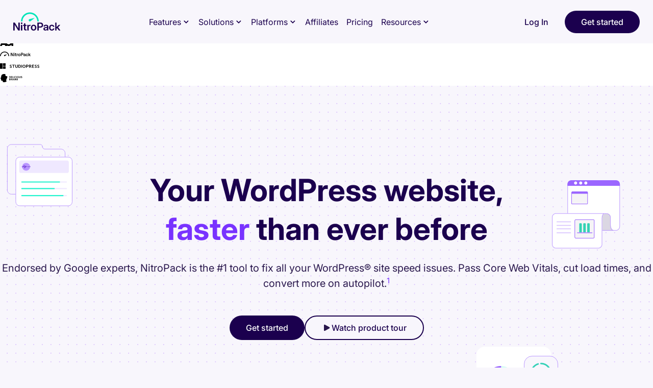

--- FILE ---
content_type: text/html; charset=UTF-8
request_url: https://nitropack.io/?nowebp
body_size: 87980
content:
<!doctype html>
<html lang="en-US">
<head>
	<meta charset="UTF-8" />
	<meta name="viewport" content="width=device-width, initial-scale=1" />
	
	<title>NitroPack | Site Speed and Performance Optimization Service</title>
	
			<meta property="og:image" content="https://nitropack.io/wp-content/uploads/default-og-image.png">
		<meta property="twitter:image" content="https://nitropack.io/wp-content/uploads/default-og-image.png">
	
	<script id="support-widget">
		(function() {
			window.intercomSettings = {"api_base":"https:\/\/api-iam.intercom.io","app_id":"d5v9p9vg"};

			(function(){var w=window;var ic=w.Intercom;if(typeof ic==="function"){ic('reattach_activator');ic('update',w.intercomSettings);}else{var d=document;var i=function(){i.c(arguments);};i.q=[];i.c=function(args){i.q.push(args);};w.Intercom=i;var l=function(){var s=d.createElement('script');s.type='text/javascript';s.async=true;s.src='https://widget.intercom.io/widget/d5v9p9vg';var x=d.getElementsByTagName('script')[0];x.parentNode.insertBefore(s,x);};if(document.readyState==='complete'){l();}else if(w.attachEvent){w.attachEvent('onload',l);}else{w.addEventListener('load',l,false);}}})();
		})();
	</script>

	<meta name='robots' content='index, follow, max-image-preview:large, max-snippet:-1, max-video-preview:-1' />
	<style>img:is([sizes="auto" i], [sizes^="auto," i]) { contain-intrinsic-size: 3000px 1500px }</style>
	
	<!-- This site is optimized with the Yoast SEO Premium plugin v26.0 (Yoast SEO v26.3) - https://yoast.com/wordpress/plugins/seo/ -->
	<meta name="description" content="NitroPack&#039;s the leading site speed and performance service that helps you pass Core Web Vitals, achieve a 90+ PageSpeed score, and increase revenue." />
	<link rel="canonical" href="https://nitropack.io/" />
	<meta property="og:locale" content="en_US" />
	<meta property="og:type" content="website" />
	<meta property="og:title" content="NitroPack | Site Speed and Performance Optimization Service" />
	<meta property="og:description" content="NitroPack&#039;s the leading site speed and performance service that helps you pass Core Web Vitals, achieve a 90+ PageSpeed score, and increase revenue." />
	<meta property="og:url" content="https://nitropack.io/" />
	<meta property="og:site_name" content="NitroPack" />
	<meta property="article:publisher" content="https://www.facebook.com/getnitropack/" />
	<meta property="article:modified_time" content="2025-12-15T15:25:50+00:00" />
	<meta property="og:image" content="https://nitropack.io/wp-content/uploads/default-og-image.png" />
	<meta property="og:image:width" content="1024" />
	<meta property="og:image:height" content="538" />
	<meta property="og:image:type" content="image/png" />
	<meta name="twitter:card" content="summary_large_image" />
	<meta name="twitter:title" content="Home" />
	<meta name="twitter:site" content="@getnitropack" />
	<script type="application/ld+json" class="yoast-schema-graph">{"@context":"https://schema.org","@graph":[{"@type":"WebPage","@id":"https://nitropack.io/","url":"https://nitropack.io/","name":"NitroPack | Site Speed and Performance Optimization Service","isPartOf":{"@id":"https://nitropack.io/#website"},"about":{"@id":"https://nitropack.io/#organization"},"primaryImageOfPage":{"@id":"https://nitropack.io/#primaryimage"},"image":{"@id":"https://nitropack.io/#primaryimage"},"thumbnailUrl":"https://nitropack.io/wp-content/uploads/default-og-image.png","datePublished":"2022-12-09T12:38:02+00:00","dateModified":"2025-12-15T15:25:50+00:00","description":"NitroPack's the leading site speed and performance service that helps you pass Core Web Vitals, achieve a 90+ PageSpeed score, and increase revenue.","breadcrumb":{"@id":"https://nitropack.io/#breadcrumb"},"inLanguage":"en-US","potentialAction":[{"@type":"ReadAction","target":["https://nitropack.io/"]}]},{"@type":"ImageObject","inLanguage":"en-US","@id":"https://nitropack.io/#primaryimage","url":"https://nitropack.io/wp-content/uploads/default-og-image.png","contentUrl":"https://nitropack.io/wp-content/uploads/default-og-image.png","width":1024,"height":538},{"@type":"BreadcrumbList","@id":"https://nitropack.io/#breadcrumb","itemListElement":[{"@type":"ListItem","position":1,"name":"Home"}]},{"@type":"WebSite","@id":"https://nitropack.io/#website","url":"https://nitropack.io/","name":"NitroPack","description":"Site Speed and Performance Optimization Service","publisher":{"@id":"https://nitropack.io/#organization"},"potentialAction":[{"@type":"SearchAction","target":{"@type":"EntryPoint","urlTemplate":"https://nitropack.io/?s={search_term_string}"},"query-input":{"@type":"PropertyValueSpecification","valueRequired":true,"valueName":"search_term_string"}}],"inLanguage":"en-US"},{"@type":"Organization","@id":"https://nitropack.io/#organization","name":"NitroPack","url":"https://nitropack.io/","logo":{"@type":"ImageObject","inLanguage":"en-US","@id":"https://nitropack.io/#/schema/logo/image/","url":"https://nitropack.io/wp-content/uploads/NitroPack-Horizontal.svg","contentUrl":"https://nitropack.io/wp-content/uploads/NitroPack-Horizontal.svg","width":96,"height":38,"caption":"NitroPack"},"image":{"@id":"https://nitropack.io/#/schema/logo/image/"},"sameAs":["https://www.facebook.com/getnitropack/","https://x.com/getnitropack","https://www.linkedin.com/company/nitropack/"]}]}</script>
	<!-- / Yoast SEO Premium plugin. -->


<link rel='dns-prefetch' href='//js.hs-scripts.com' />
<meta property="og:image" content="https://nitropack.io/wp-content/uploads/default-og-image.png" />
<link rel='stylesheet' id='wp-block-library-css' href='https://nitropack.io/wp-includes/css/dist/block-library/style.min.css?ver=6.8.3' type='text/css' media='all' />
<style id='wp-block-library-theme-inline-css' type='text/css'>
.wp-block-audio :where(figcaption){color:#555;font-size:13px;text-align:center}.is-dark-theme .wp-block-audio :where(figcaption){color:#ffffffa6}.wp-block-audio{margin:0 0 1em}.wp-block-code{border:1px solid #ccc;border-radius:4px;font-family:Menlo,Consolas,monaco,monospace;padding:.8em 1em}.wp-block-embed :where(figcaption){color:#555;font-size:13px;text-align:center}.is-dark-theme .wp-block-embed :where(figcaption){color:#ffffffa6}.wp-block-embed{margin:0 0 1em}.blocks-gallery-caption{color:#555;font-size:13px;text-align:center}.is-dark-theme .blocks-gallery-caption{color:#ffffffa6}:root :where(.wp-block-image figcaption){color:#555;font-size:13px;text-align:center}.is-dark-theme :root :where(.wp-block-image figcaption){color:#ffffffa6}.wp-block-image{margin:0 0 1em}.wp-block-pullquote{border-bottom:4px solid;border-top:4px solid;color:currentColor;margin-bottom:1.75em}.wp-block-pullquote cite,.wp-block-pullquote footer,.wp-block-pullquote__citation{color:currentColor;font-size:.8125em;font-style:normal;text-transform:uppercase}.wp-block-quote{border-left:.25em solid;margin:0 0 1.75em;padding-left:1em}.wp-block-quote cite,.wp-block-quote footer{color:currentColor;font-size:.8125em;font-style:normal;position:relative}.wp-block-quote:where(.has-text-align-right){border-left:none;border-right:.25em solid;padding-left:0;padding-right:1em}.wp-block-quote:where(.has-text-align-center){border:none;padding-left:0}.wp-block-quote.is-large,.wp-block-quote.is-style-large,.wp-block-quote:where(.is-style-plain){border:none}.wp-block-search .wp-block-search__label{font-weight:700}.wp-block-search__button{border:1px solid #ccc;padding:.375em .625em}:where(.wp-block-group.has-background){padding:1.25em 2.375em}.wp-block-separator.has-css-opacity{opacity:.4}.wp-block-separator{border:none;border-bottom:2px solid;margin-left:auto;margin-right:auto}.wp-block-separator.has-alpha-channel-opacity{opacity:1}.wp-block-separator:not(.is-style-wide):not(.is-style-dots){width:100px}.wp-block-separator.has-background:not(.is-style-dots){border-bottom:none;height:1px}.wp-block-separator.has-background:not(.is-style-wide):not(.is-style-dots){height:2px}.wp-block-table{margin:0 0 1em}.wp-block-table td,.wp-block-table th{word-break:normal}.wp-block-table :where(figcaption){color:#555;font-size:13px;text-align:center}.is-dark-theme .wp-block-table :where(figcaption){color:#ffffffa6}.wp-block-video :where(figcaption){color:#555;font-size:13px;text-align:center}.is-dark-theme .wp-block-video :where(figcaption){color:#ffffffa6}.wp-block-video{margin:0 0 1em}:root :where(.wp-block-template-part.has-background){margin-bottom:0;margin-top:0;padding:1.25em 2.375em}
</style>
<style id='safe-svg-svg-icon-style-inline-css' type='text/css'>
.safe-svg-cover{text-align:center}.safe-svg-cover .safe-svg-inside{display:inline-block;max-width:100%}.safe-svg-cover svg{fill:currentColor;height:100%;max-height:100%;max-width:100%;width:100%}

</style>
<link rel='stylesheet' id='acf-compare-table-style-css' href='https://nitropack.io/wp-content/themes/nitropack/inc/blocks/dist/section-compare-table/style-scripts.css?ver=6.8.3' type='text/css' media='all' />
<style id='acf-section-external-resources-style-inline-css' type='text/css'>
.section-resources{display:grid!important;gap:32px;grid-template-columns:repeat(3,minmax(0,3fr))}@media(max-width:62rem){.section-resources{grid-template-columns:repeat(2,minmax(0,2fr))}}@media(max-width:42rem){.section-resources{gap:24px;grid-template-columns:repeat(1,minmax(0,1fr))}}.section-resources .resource-item{background:var(--white);border-radius:10px;box-shadow:0 4px 6px -1px rgba(27,0,78,.1);display:block;overflow:hidden;text-decoration:none;transition:all .3s ease}.section-resources .resource-item:hover{box-shadow:4px 6px 8px -1px rgba(27,0,78,.32)}.section-resources .resource-item .resource-image{height:192px}.section-resources .resource-item .resource-image img{height:100%;-o-object-fit:cover;object-fit:cover;width:100%}.section-resources .resource-item .resource-content{display:flex;flex-direction:column;height:calc(100% - 192px);justify-content:space-between;padding:24px}.section-resources .resource-item .resource-content a{text-decoration:none}.section-resources .resource-item .resource-content .category{color:var(--accent-decorative-color);font-size:12px;font-weight:500;line-height:18px;text-transform:uppercase;transition:all .3s ease}.section-resources .resource-item .resource-content .category:hover{border-bottom:1px solid var(--accent-decorative-color)}.section-resources .resource-item .resource-content .title{color:var(--primary-dark-color);font-size:var(--font-size-h5)!important;font-weight:600;line-height:28px}.section-resources .resource-item .resource-content .resource-meta{color:var(--secondary-color);font-size:14px;font-weight:500;line-height:20px;margin-top:24px}.section-resources .resource-item .resource-content .resource-meta .date:after{color:var(--tertiary-light-color);content:"|";padding:0 6px 0 8px}

</style>
<style id='acf-section-past-webinars-style-inline-css' type='text/css'>
.past-webinars{color:var(--primary-dark-color);font-size:32px;font-style:normal;font-weight:600;line-height:42px}.categories-list{align-items:flex-start;display:flex;flex-wrap:wrap;gap:8px;margin-top:24px!important}.categories-list a.category{align-items:center;border:1px solid #e9defc;border-radius:4px;color:var(--primary-dark-color);cursor:pointer;display:flex;font-size:14px;font-style:normal;font-weight:400;gap:4px;line-height:20px;list-style:none;margin:0;padding:6px 10px;text-align:center;text-decoration:none;transition:all .3s ease}.categories-list a.category.active,.categories-list a.category:hover{background-color:#e9defc}.section-webinars{display:grid!important;gap:32px;grid-template-columns:repeat(3,minmax(0,3fr));margin-top:48px!important}@media(max-width:62rem){.section-webinars{grid-template-columns:repeat(2,minmax(0,2fr))}}@media(max-width:42rem){.section-webinars{gap:16px;grid-template-columns:repeat(1,minmax(0,1fr))}}.section-webinars .webinar-item{background:var(--white);border-radius:10px;box-shadow:0 4px 6px -1px rgba(27,0,78,.1);display:block;height:100%;overflow:hidden;text-decoration:none;transition:all .3s ease}.section-webinars .webinar-item:hover{box-shadow:4px 6px 8px -1px rgba(27,0,78,.32)}.section-webinars .webinar-item a{text-decoration:none}.section-webinars .webinar-item .webinar-image{max-height:226px}.section-webinars .webinar-item .webinar-image img{height:auto;-o-object-fit:cover;object-fit:cover;width:100%}.section-webinars .webinar-item .webinar-content{display:flex;flex-direction:column;height:calc(100% - 226px);justify-content:space-between;padding:24px}.section-webinars .webinar-item .webinar-content .category a{color:var(--accent-decorative-color);font-size:12px;font-weight:500;line-height:18px;text-transform:uppercase}.section-webinars .webinar-item .webinar-content .title{-webkit-line-clamp:3;-webkit-box-orient:vertical;color:var(--primary-dark-color);display:-webkit-box;font-size:var(--font-size-h5)!important;font-weight:600;line-height:28px;overflow:hidden;text-overflow:ellipsis;white-space:normal}@media(max-width:42rem){.section-webinars .webinar-item .webinar-content .title{font-size:18px!important}}.section-webinars .webinar-item .webinar-content .container{align-items:center;display:flex;flex-wrap:wrap;gap:12px;justify-content:space-between;margin-top:24px}.section-webinars .webinar-item .webinar-content .webinar-meta{color:var(--secondary-color);font-size:14px;font-weight:500;line-height:20px;margin-bottom:0}.section-webinars .webinar-item .webinar-content .webinar-meta .date:after{color:var(--tertiary-light-color);content:"|";padding:0 6px 0 8px}.section-webinars .webinar-item .webinar-content .watch-webinar span{align-items:center;background-color:transparent;border:none;color:var(--accent-decorative-color);display:flex;font-weight:500;gap:8px;padding:0 2px 0 0}.section-webinars .webinar-item .webinar-content .watch-webinar span:after{background-image:url("data:image/svg+xml;charset=utf-8,%3Csvg xmlns=%27http://www.w3.org/2000/svg%27 width=%2716%27 height=%2717%27 fill=%27none%27%3E%3Cpath fill-rule=%27evenodd%27 clip-rule=%27evenodd%27 d=%27M9.834 4.734a.8.8 0 0 1 1.132 0l3.2 3.2a.8.8 0 0 1 0 1.132l-3.2 3.2a.8.8 0 0 1-1.132-1.132L11.67 9.3H2.4a.8.8 0 1 1 0-1.6h9.269L9.834 5.866a.8.8 0 0 1 0-1.132Z%27 fill=%27%237933FF%27/%3E%3C/svg%3E");background-position:50%;content:"";display:block;flex:none;height:16px;transform:scale(1);transition:all .3s ease;width:16px}.section-webinars .webinar-item .webinar-content .watch-webinar span:hover{gap:10px;padding-right:0}.section-webinars .webinar-item .webinar-content .watch-webinar span:hover:after{transform:scale(1.15)}.pagination.past-webinars-page{align-items:center;display:flex;flex-wrap:wrap;gap:2px;justify-content:center;margin-top:48px}@media(max-width:42rem){.pagination.past-webinars-page{gap:1.5px}}.pagination.past-webinars-page .page-numbers{align-items:center;color:var(--primary-dark-color);display:flex;font-size:14px;font-style:normal;font-weight:400;gap:8px;height:44px;justify-content:center;line-height:20px;padding:12px 14px;text-decoration:none;width:44px}.pagination.past-webinars-page .page-numbers:not(.prev):not(.next):not(.dots):not(.current):hover{border:1px solid var(--accent-decorative-color);border-radius:66px}.pagination.past-webinars-page .page-numbers.next:hover,.pagination.past-webinars-page .page-numbers.prev:hover{opacity:.7}.pagination.past-webinars-page .page-numbers.next,.pagination.past-webinars-page .page-numbers.prev{height:auto;width:-moz-fit-content;width:fit-content}@media(max-width:42rem){.pagination.past-webinars-page .page-numbers{height:35px;padding:9.505px 11.09px;width:35px}.pagination.past-webinars-page .page-numbers.next,.pagination.past-webinars-page .page-numbers.prev{font-size:0;position:relative}.pagination.past-webinars-page .page-numbers.prev:after{content:"«";font-size:20px;position:absolute}.pagination.past-webinars-page .page-numbers.next:after{content:"»";font-size:20px;position:absolute}}.pagination.past-webinars-page .page-numbers.current{background:var(--accent-decorative-color);border-radius:66px;color:#fff}

</style>
<link rel='stylesheet' id='acf-section-pricing-style-css' href='https://nitropack.io/wp-content/themes/nitropack/inc/blocks/dist/section-pricing/style-scripts.css?ver=6.8.3' type='text/css' media='all' />
<style id='acf-section-related-posts-style-inline-css' type='text/css'>
.related-posts{margin-top:0}.related-posts .related-posts-wrapper{display:grid;gap:32px;grid-template-columns:repeat(2,minmax(0,2fr))}.related-posts .related-posts-wrapper .resource-item{background:var(--white);border-radius:10px;box-shadow:0 4px 6px -1px rgba(27,0,78,.1);overflow:hidden;transition:all .3s ease}.related-posts .related-posts-wrapper .resource-item:hover{box-shadow:4px 6px 8px -1px rgba(27,0,78,.32)}.related-posts .related-posts-wrapper .resource-item a{display:block;height:100%;text-decoration:none}.related-posts .related-posts-wrapper .resource-item a .resource-image{height:192px}.related-posts .related-posts-wrapper .resource-item a .resource-image img{height:100%;-o-object-fit:cover;object-fit:cover;width:100%}.related-posts .related-posts-wrapper .resource-item a .resource-content{display:flex;flex-direction:column;height:calc(100% - 192px);justify-content:space-between;padding:24px}.related-posts .related-posts-wrapper .resource-item a .resource-content .category{color:var(--mid-purple);font-size:12px;font-weight:500;line-height:18px;margin-bottom:8px;text-transform:uppercase}.related-posts .related-posts-wrapper .resource-item a .resource-content .title{-webkit-line-clamp:3;-webkit-box-orient:vertical;color:var(--dark-purple);display:-webkit-box;font-weight:600;line-height:28px;overflow:hidden;text-overflow:ellipsis;white-space:normal}.related-posts .related-posts-wrapper .resource-item a .resource-content .resource-meta{color:var(--text-purple);font-size:14px;font-weight:500;line-height:20px;margin-bottom:0;margin-top:24px}.related-posts .related-posts-wrapper .resource-item a .resource-content .resource-meta .date:after{color:#e1ddea;content:"|";padding:0 6px 0 8px}

</style>
<style id='acf-section-resources-style-inline-css' type='text/css'>
.section-resources{display:grid!important;gap:32px;grid-template-columns:repeat(3,minmax(0,3fr))}@media(max-width:62rem){.section-resources{grid-template-columns:repeat(2,minmax(0,2fr))}}@media(max-width:42rem){.section-resources{gap:24px;grid-template-columns:repeat(1,minmax(0,1fr))}}.section-resources .resource-item{background:var(--white);border-radius:10px;box-shadow:0 4px 6px -1px rgba(27,0,78,.1);display:block;overflow:hidden;text-decoration:none;transition:all .3s ease}.section-resources .resource-item:hover{box-shadow:4px 6px 8px -1px rgba(27,0,78,.32)}.section-resources .resource-item .resource-image{height:192px}.section-resources .resource-item .resource-image img{height:100%;-o-object-fit:cover;object-fit:cover;width:100%}.section-resources .resource-item .resource-content{display:flex;flex-direction:column;height:calc(100% - 192px);justify-content:space-between;padding:24px}.section-resources .resource-item .resource-content a{text-decoration:none}.section-resources .resource-item .resource-content .category{color:var(--accent-decorative-color);font-size:12px;font-weight:500;line-height:18px;text-transform:uppercase;transition:all .3s ease}.section-resources .resource-item .resource-content .category:hover{border-bottom:1px solid var(--accent-decorative-color)}.section-resources .resource-item .resource-content .title{color:var(--primary-dark-color);font-size:var(--font-size-h5)!important;font-weight:600;line-height:28px}.section-resources .resource-item .resource-content .resource-meta{color:var(--secondary-color);font-size:14px;font-weight:500;line-height:20px;margin-top:24px}.section-resources .resource-item .resource-content .resource-meta .date:after{color:var(--tertiary-light-color);content:"|";padding:0 6px 0 8px}

</style>
<style id='acf-section-small-post-banner-style-inline-css' type='text/css'>
.entry-content>div.small-post-banner{padding:0!important}.small-post-banner{background:var(--primary-light-color);border-radius:10px;margin-bottom:32px;margin-top:32px}.small-post-banner .spb-grid{display:flex;flex-wrap:nowrap;padding:0}.small-post-banner .spb-grid .spb-image{flex-basis:35%}.small-post-banner .spb-grid .spb-image img{border-bottom-left-radius:10px;border-top-left-radius:10px;height:100%;-o-object-fit:cover;object-fit:cover}.small-post-banner .spb-grid .spb-content{align-self:center;flex-basis:65%;padding:18px 24px}@media(max-width:42rem){.small-post-banner .spb-grid .spb-content{padding:18px 12px}}.small-post-banner .spb-grid .spb-content .spb-title{font-size:16px!important;font-style:normal;font-weight:600;line-height:125%;margin:0 0 12px}@media(max-width:42rem){.small-post-banner .spb-grid .spb-content .spb-title{font-size:12px!important}}.small-post-banner .spb-grid .spb-content .wp-block-button a{font-size:12px;font-style:normal;font-weight:500;line-height:150%}

</style>
<link rel='stylesheet' id='acf-section-testimonials-style-css' href='https://nitropack.io/wp-content/themes/nitropack/inc/blocks/dist/section-testimonials/style-scripts.css?ver=6.8.3' type='text/css' media='all' />
<style id='acf-section-upcoming-webinar-style-inline-css' type='text/css'>
.upcoming-webinar{align-items:flex-start;align-self:stretch;display:flex;gap:32px}@media(max-width:64rem){.upcoming-webinar{flex-direction:column;gap:48px}}.upcoming-webinar-data{align-items:flex-start;align-self:stretch;display:flex;flex:1 0 0;flex-direction:column;gap:0;justify-content:center;padding-right:24px}@media(max-width:42rem){.upcoming-webinar-data{padding-right:0}}.upcoming-webinar-data .upcoming-webinar-label{color:var(--accent-brand-color);font-size:12px;font-style:normal;font-weight:500;line-height:18px;margin-bottom:12px;text-transform:uppercase}@media(max-width:42rem){.upcoming-webinar-data .upcoming-webinar-label{margin-bottom:16px}}.upcoming-webinar-data .webinar-title{color:#fff;font-size:32px!important;font-style:normal;font-weight:600;line-height:42px;margin-bottom:20px;max-width:518px;width:100%}@media(max-width:42rem){.upcoming-webinar-data .webinar-title{line-height:40px;margin-bottom:16px}}.upcoming-webinar-data .webinar-description{align-self:stretch;color:var(--secondary-light-color);font-size:16px;font-style:normal;font-weight:400;line-height:24px;margin-bottom:32px}@media(max-width:42rem){.upcoming-webinar-data .webinar-description{margin-bottom:16px}}.upcoming-webinar-data .speakers{align-self:stretch;color:var(--secondary-light-color);font-size:14px;font-style:normal;font-weight:400;line-height:20px}.upcoming-webinar-data .date-and-time{color:var(--secondary-light-color);margin-bottom:32px}.upcoming-webinar-data .date-and-time .date,.upcoming-webinar-data .date-and-time .time{align-self:stretch;color:var(--accent-brand-color);font-size:14px;font-style:normal;font-weight:400;line-height:20px}@media(max-width:42rem){.upcoming-webinar-data .date-and-time .date,.upcoming-webinar-data .date-and-time .time{margin-bottom:48px}}.upcoming-webinar-data .date-and-time .time{text-transform:uppercase}.upcoming-webinar-data .register-cta a{display:block}.upcoming-webinar-image{height:auto;max-height:318px;max-width:566px;padding-top:20px;width:100%}@media(max-width:64rem){.upcoming-webinar-image{max-height:unset;max-width:unset}}.upcoming-webinar-image img{border-radius:6px}

</style>
<style id='global-styles-inline-css' type='text/css'>
:root{--wp--preset--aspect-ratio--square: 1;--wp--preset--aspect-ratio--4-3: 4/3;--wp--preset--aspect-ratio--3-4: 3/4;--wp--preset--aspect-ratio--3-2: 3/2;--wp--preset--aspect-ratio--2-3: 2/3;--wp--preset--aspect-ratio--16-9: 16/9;--wp--preset--aspect-ratio--9-16: 9/16;--wp--preset--color--black: #000;--wp--preset--color--cyan-bluish-gray: #abb8c3;--wp--preset--color--white: #fff;--wp--preset--color--pale-pink: #f78da7;--wp--preset--color--vivid-red: #cf2e2e;--wp--preset--color--luminous-vivid-orange: #ff6900;--wp--preset--color--luminous-vivid-amber: #fcb900;--wp--preset--color--light-green-cyan: #7bdcb5;--wp--preset--color--vivid-green-cyan: #00d084;--wp--preset--color--pale-cyan-blue: #8ed1fc;--wp--preset--color--vivid-cyan-blue: #0693e3;--wp--preset--color--vivid-purple: #9b51e0;--wp--preset--color--primary-light-color: #F8F6FC;--wp--preset--color--primary-dark-color: #1B004E;--wp--preset--color--primary-extra-dark-color: #29174C;--wp--preset--color--secondary-color: #766695;--wp--preset--color--secondary-light-color: #C0B9CE;--wp--preset--color--tertiary-color: #EFE8FF;--wp--preset--color--tertiary-dark-color: #DACFF2;--wp--preset--color--ultra-light-color: #FAFAFA;--wp--preset--color--accent-decorative-color: #7933FF;--wp--preset--color--accent-brand-color: #25F5CE;--wp--preset--color--accent-decorative-hover-color: #6027CC;--wp--preset--color--accent-brand-hover-color: #23C4B5;--wp--preset--gradient--vivid-cyan-blue-to-vivid-purple: linear-gradient(135deg,rgba(6,147,227,1) 0%,rgb(155,81,224) 100%);--wp--preset--gradient--light-green-cyan-to-vivid-green-cyan: linear-gradient(135deg,rgb(122,220,180) 0%,rgb(0,208,130) 100%);--wp--preset--gradient--luminous-vivid-amber-to-luminous-vivid-orange: linear-gradient(135deg,rgba(252,185,0,1) 0%,rgba(255,105,0,1) 100%);--wp--preset--gradient--luminous-vivid-orange-to-vivid-red: linear-gradient(135deg,rgba(255,105,0,1) 0%,rgb(207,46,46) 100%);--wp--preset--gradient--very-light-gray-to-cyan-bluish-gray: linear-gradient(135deg,rgb(238,238,238) 0%,rgb(169,184,195) 100%);--wp--preset--gradient--cool-to-warm-spectrum: linear-gradient(135deg,rgb(74,234,220) 0%,rgb(151,120,209) 20%,rgb(207,42,186) 40%,rgb(238,44,130) 60%,rgb(251,105,98) 80%,rgb(254,248,76) 100%);--wp--preset--gradient--blush-light-purple: linear-gradient(135deg,rgb(255,206,236) 0%,rgb(152,150,240) 100%);--wp--preset--gradient--blush-bordeaux: linear-gradient(135deg,rgb(254,205,165) 0%,rgb(254,45,45) 50%,rgb(107,0,62) 100%);--wp--preset--gradient--luminous-dusk: linear-gradient(135deg,rgb(255,203,112) 0%,rgb(199,81,192) 50%,rgb(65,88,208) 100%);--wp--preset--gradient--pale-ocean: linear-gradient(135deg,rgb(255,245,203) 0%,rgb(182,227,212) 50%,rgb(51,167,181) 100%);--wp--preset--gradient--electric-grass: linear-gradient(135deg,rgb(202,248,128) 0%,rgb(113,206,126) 100%);--wp--preset--gradient--midnight: linear-gradient(135deg,rgb(2,3,129) 0%,rgb(40,116,252) 100%);--wp--preset--font-size--small: 13px;--wp--preset--font-size--medium: 20px;--wp--preset--font-size--large: 36px;--wp--preset--font-size--x-large: 42px;--wp--preset--font-size--heading-h-6: var(--font-size-h6);--wp--preset--font-size--heading-h-5: var(--font-size-h5);--wp--preset--font-size--heading-h-4: var(--font-size-h4);--wp--preset--font-size--heading-h-3: var(--font-size-h3);--wp--preset--font-size--heading-h-2: var(--font-size-h2);--wp--preset--font-size--heading-h-1: var(--font-size-h1);--wp--preset--font-size--large-title: var(--font-size-large-title);--wp--preset--font-size--paragraph-big: 20px;--wp--preset--font-size--paragraph-mid: 18px;--wp--preset--font-size--paragraph-small: 16px;--wp--preset--font-family--system-font: -apple-system,BlinkMacSystemFont,"Inter",Roboto,Oxygen-Sans,Ubuntu,Cantarell,"Helvetica Neue",sans-serif;--wp--preset--font-family--inter: "Inter", serif;--wp--preset--spacing--20: 0.44rem;--wp--preset--spacing--30: 0.67rem;--wp--preset--spacing--40: 1rem;--wp--preset--spacing--50: 1.5rem;--wp--preset--spacing--60: 2.25rem;--wp--preset--spacing--70: 3.38rem;--wp--preset--spacing--80: 5.06rem;--wp--preset--shadow--natural: 6px 6px 9px rgba(0, 0, 0, 0.2);--wp--preset--shadow--deep: 12px 12px 50px rgba(0, 0, 0, 0.4);--wp--preset--shadow--sharp: 6px 6px 0px rgba(0, 0, 0, 0.2);--wp--preset--shadow--outlined: 6px 6px 0px -3px rgba(255, 255, 255, 1), 6px 6px rgba(0, 0, 0, 1);--wp--preset--shadow--crisp: 6px 6px 0px rgba(0, 0, 0, 1);--wp--custom--line-height--body: 1.3;--wp--custom--spacing--small: max(1.25rem, 5vw);--wp--custom--spacing--medium: clamp(2rem, 8vw, calc(4 * var(--wp--style--block-gap)));--wp--custom--spacing--large: clamp(4rem, 10vw, 8rem);--wp--custom--spacing--outer: var(--wp--custom--spacing--small, 1.25rem);--wp--custom--typography--font-size--huge: clamp(2.25rem, 4vw, 2.75rem);--wp--custom--typography--font-size--gigantic: clamp(2.75rem, 6vw, 3.25rem);--wp--custom--typography--font-size--colossal: clamp(3.25rem, 8vw, 6.25rem);--wp--custom--typography--line-height--very-small: 1;--wp--custom--typography--line-height--tiny: 1.2;--wp--custom--typography--line-height--small: 1.3;--wp--custom--typography--line-height--medium: 1.4;--wp--custom--typography--line-height--normal: 1.5;}:root { --wp--style--global--content-size: 1018px;--wp--style--global--wide-size: 1228px; }:where(body) { margin: 0; }.wp-site-blocks > .alignleft { float: left; margin-right: 2em; }.wp-site-blocks > .alignright { float: right; margin-left: 2em; }.wp-site-blocks > .aligncenter { justify-content: center; margin-left: auto; margin-right: auto; }:where(.wp-site-blocks) > * { margin-block-start: 40px; margin-block-end: 0; }:where(.wp-site-blocks) > :first-child { margin-block-start: 0; }:where(.wp-site-blocks) > :last-child { margin-block-end: 0; }:root { --wp--style--block-gap: 40px; }:root :where(.is-layout-flow) > :first-child{margin-block-start: 0;}:root :where(.is-layout-flow) > :last-child{margin-block-end: 0;}:root :where(.is-layout-flow) > *{margin-block-start: 40px;margin-block-end: 0;}:root :where(.is-layout-constrained) > :first-child{margin-block-start: 0;}:root :where(.is-layout-constrained) > :last-child{margin-block-end: 0;}:root :where(.is-layout-constrained) > *{margin-block-start: 40px;margin-block-end: 0;}:root :where(.is-layout-flex){gap: 40px;}:root :where(.is-layout-grid){gap: 40px;}.is-layout-flow > .alignleft{float: left;margin-inline-start: 0;margin-inline-end: 2em;}.is-layout-flow > .alignright{float: right;margin-inline-start: 2em;margin-inline-end: 0;}.is-layout-flow > .aligncenter{margin-left: auto !important;margin-right: auto !important;}.is-layout-constrained > .alignleft{float: left;margin-inline-start: 0;margin-inline-end: 2em;}.is-layout-constrained > .alignright{float: right;margin-inline-start: 2em;margin-inline-end: 0;}.is-layout-constrained > .aligncenter{margin-left: auto !important;margin-right: auto !important;}.is-layout-constrained > :where(:not(.alignleft):not(.alignright):not(.alignfull)){max-width: var(--wp--style--global--content-size);margin-left: auto !important;margin-right: auto !important;}.is-layout-constrained > .alignwide{max-width: var(--wp--style--global--wide-size);}body .is-layout-flex{display: flex;}.is-layout-flex{flex-wrap: wrap;align-items: center;}.is-layout-flex > :is(*, div){margin: 0;}body .is-layout-grid{display: grid;}.is-layout-grid > :is(*, div){margin: 0;}body{background-color: var(--wp--preset--color--background);color: var(--wp--preset--color--foreground);font-family: var(--wp--preset--font-family--Inter);font-size: var(--wp--preset--font-size--medium);line-height: var(--wp--custom--typography--line-height--small);padding-top: 0px;padding-right: 0px;padding-bottom: 0px;padding-left: 0px;}a:where(:not(.wp-element-button)){color: var(--wp--preset--color--mid-green);font-weight: 600;text-decoration: underline;}h1{font-family: var(--wp--preset--font-family--Inter);font-size: var(--wp--preset--font-size--big-title);font-weight: 400;line-height: var(--wp--custom--typography--line-height--normal);}h2{font-family: var(--wp--preset--font-family--Inter);font-size: var(--wp--preset--font-size--metrics-number);font-weight: 400;line-height: var(--wp--custom--typography--line-height--normal);}h3{font-family: var(--wp--preset--font-family--Inter);font-size: var(--wp--preset--font-size--large);font-weight: 400;line-height: var(--wp--custom--typography--line-height--normal);}h4{font-family: var(--wp--preset--font-family--Inter);font-size: var(--wp--preset--font-size--medium);font-weight: 400;line-height: var(--wp--custom--typography--line-height--normal);}h5{font-family: var(--wp--preset--font-family--Inter);font-size: var(--wp--preset--font-size--text-medium-size);font-weight: 400;line-height: var(--wp--custom--typography--line-height--normal);}h6{font-family: var(--wp--preset--font-family--Inter);font-size: var(--wp--preset--font-size--small);font-weight: 400;line-height: var(--wp--custom--typography--line-height--normal);}:root :where(.wp-element-button, .wp-block-button__link){background-color: #32373c;border-width: 0;color: #fff;font-family: inherit;font-size: inherit;line-height: inherit;padding: calc(0.667em + 2px) calc(1.333em + 2px);text-decoration: none;}.has-black-color{color: var(--wp--preset--color--black) !important;}.has-cyan-bluish-gray-color{color: var(--wp--preset--color--cyan-bluish-gray) !important;}.has-white-color{color: var(--wp--preset--color--white) !important;}.has-pale-pink-color{color: var(--wp--preset--color--pale-pink) !important;}.has-vivid-red-color{color: var(--wp--preset--color--vivid-red) !important;}.has-luminous-vivid-orange-color{color: var(--wp--preset--color--luminous-vivid-orange) !important;}.has-luminous-vivid-amber-color{color: var(--wp--preset--color--luminous-vivid-amber) !important;}.has-light-green-cyan-color{color: var(--wp--preset--color--light-green-cyan) !important;}.has-vivid-green-cyan-color{color: var(--wp--preset--color--vivid-green-cyan) !important;}.has-pale-cyan-blue-color{color: var(--wp--preset--color--pale-cyan-blue) !important;}.has-vivid-cyan-blue-color{color: var(--wp--preset--color--vivid-cyan-blue) !important;}.has-vivid-purple-color{color: var(--wp--preset--color--vivid-purple) !important;}.has-primary-light-color-color{color: var(--wp--preset--color--primary-light-color) !important;}.has-primary-dark-color-color{color: var(--wp--preset--color--primary-dark-color) !important;}.has-primary-extra-dark-color-color{color: var(--wp--preset--color--primary-extra-dark-color) !important;}.has-secondary-color-color{color: var(--wp--preset--color--secondary-color) !important;}.has-secondary-light-color-color{color: var(--wp--preset--color--secondary-light-color) !important;}.has-tertiary-color-color{color: var(--wp--preset--color--tertiary-color) !important;}.has-tertiary-dark-color-color{color: var(--wp--preset--color--tertiary-dark-color) !important;}.has-ultra-light-color-color{color: var(--wp--preset--color--ultra-light-color) !important;}.has-accent-decorative-color-color{color: var(--wp--preset--color--accent-decorative-color) !important;}.has-accent-brand-color-color{color: var(--wp--preset--color--accent-brand-color) !important;}.has-accent-decorative-hover-color-color{color: var(--wp--preset--color--accent-decorative-hover-color) !important;}.has-accent-brand-hover-color-color{color: var(--wp--preset--color--accent-brand-hover-color) !important;}.has-black-background-color{background-color: var(--wp--preset--color--black) !important;}.has-cyan-bluish-gray-background-color{background-color: var(--wp--preset--color--cyan-bluish-gray) !important;}.has-white-background-color{background-color: var(--wp--preset--color--white) !important;}.has-pale-pink-background-color{background-color: var(--wp--preset--color--pale-pink) !important;}.has-vivid-red-background-color{background-color: var(--wp--preset--color--vivid-red) !important;}.has-luminous-vivid-orange-background-color{background-color: var(--wp--preset--color--luminous-vivid-orange) !important;}.has-luminous-vivid-amber-background-color{background-color: var(--wp--preset--color--luminous-vivid-amber) !important;}.has-light-green-cyan-background-color{background-color: var(--wp--preset--color--light-green-cyan) !important;}.has-vivid-green-cyan-background-color{background-color: var(--wp--preset--color--vivid-green-cyan) !important;}.has-pale-cyan-blue-background-color{background-color: var(--wp--preset--color--pale-cyan-blue) !important;}.has-vivid-cyan-blue-background-color{background-color: var(--wp--preset--color--vivid-cyan-blue) !important;}.has-vivid-purple-background-color{background-color: var(--wp--preset--color--vivid-purple) !important;}.has-primary-light-color-background-color{background-color: var(--wp--preset--color--primary-light-color) !important;}.has-primary-dark-color-background-color{background-color: var(--wp--preset--color--primary-dark-color) !important;}.has-primary-extra-dark-color-background-color{background-color: var(--wp--preset--color--primary-extra-dark-color) !important;}.has-secondary-color-background-color{background-color: var(--wp--preset--color--secondary-color) !important;}.has-secondary-light-color-background-color{background-color: var(--wp--preset--color--secondary-light-color) !important;}.has-tertiary-color-background-color{background-color: var(--wp--preset--color--tertiary-color) !important;}.has-tertiary-dark-color-background-color{background-color: var(--wp--preset--color--tertiary-dark-color) !important;}.has-ultra-light-color-background-color{background-color: var(--wp--preset--color--ultra-light-color) !important;}.has-accent-decorative-color-background-color{background-color: var(--wp--preset--color--accent-decorative-color) !important;}.has-accent-brand-color-background-color{background-color: var(--wp--preset--color--accent-brand-color) !important;}.has-accent-decorative-hover-color-background-color{background-color: var(--wp--preset--color--accent-decorative-hover-color) !important;}.has-accent-brand-hover-color-background-color{background-color: var(--wp--preset--color--accent-brand-hover-color) !important;}.has-black-border-color{border-color: var(--wp--preset--color--black) !important;}.has-cyan-bluish-gray-border-color{border-color: var(--wp--preset--color--cyan-bluish-gray) !important;}.has-white-border-color{border-color: var(--wp--preset--color--white) !important;}.has-pale-pink-border-color{border-color: var(--wp--preset--color--pale-pink) !important;}.has-vivid-red-border-color{border-color: var(--wp--preset--color--vivid-red) !important;}.has-luminous-vivid-orange-border-color{border-color: var(--wp--preset--color--luminous-vivid-orange) !important;}.has-luminous-vivid-amber-border-color{border-color: var(--wp--preset--color--luminous-vivid-amber) !important;}.has-light-green-cyan-border-color{border-color: var(--wp--preset--color--light-green-cyan) !important;}.has-vivid-green-cyan-border-color{border-color: var(--wp--preset--color--vivid-green-cyan) !important;}.has-pale-cyan-blue-border-color{border-color: var(--wp--preset--color--pale-cyan-blue) !important;}.has-vivid-cyan-blue-border-color{border-color: var(--wp--preset--color--vivid-cyan-blue) !important;}.has-vivid-purple-border-color{border-color: var(--wp--preset--color--vivid-purple) !important;}.has-primary-light-color-border-color{border-color: var(--wp--preset--color--primary-light-color) !important;}.has-primary-dark-color-border-color{border-color: var(--wp--preset--color--primary-dark-color) !important;}.has-primary-extra-dark-color-border-color{border-color: var(--wp--preset--color--primary-extra-dark-color) !important;}.has-secondary-color-border-color{border-color: var(--wp--preset--color--secondary-color) !important;}.has-secondary-light-color-border-color{border-color: var(--wp--preset--color--secondary-light-color) !important;}.has-tertiary-color-border-color{border-color: var(--wp--preset--color--tertiary-color) !important;}.has-tertiary-dark-color-border-color{border-color: var(--wp--preset--color--tertiary-dark-color) !important;}.has-ultra-light-color-border-color{border-color: var(--wp--preset--color--ultra-light-color) !important;}.has-accent-decorative-color-border-color{border-color: var(--wp--preset--color--accent-decorative-color) !important;}.has-accent-brand-color-border-color{border-color: var(--wp--preset--color--accent-brand-color) !important;}.has-accent-decorative-hover-color-border-color{border-color: var(--wp--preset--color--accent-decorative-hover-color) !important;}.has-accent-brand-hover-color-border-color{border-color: var(--wp--preset--color--accent-brand-hover-color) !important;}.has-vivid-cyan-blue-to-vivid-purple-gradient-background{background: var(--wp--preset--gradient--vivid-cyan-blue-to-vivid-purple) !important;}.has-light-green-cyan-to-vivid-green-cyan-gradient-background{background: var(--wp--preset--gradient--light-green-cyan-to-vivid-green-cyan) !important;}.has-luminous-vivid-amber-to-luminous-vivid-orange-gradient-background{background: var(--wp--preset--gradient--luminous-vivid-amber-to-luminous-vivid-orange) !important;}.has-luminous-vivid-orange-to-vivid-red-gradient-background{background: var(--wp--preset--gradient--luminous-vivid-orange-to-vivid-red) !important;}.has-very-light-gray-to-cyan-bluish-gray-gradient-background{background: var(--wp--preset--gradient--very-light-gray-to-cyan-bluish-gray) !important;}.has-cool-to-warm-spectrum-gradient-background{background: var(--wp--preset--gradient--cool-to-warm-spectrum) !important;}.has-blush-light-purple-gradient-background{background: var(--wp--preset--gradient--blush-light-purple) !important;}.has-blush-bordeaux-gradient-background{background: var(--wp--preset--gradient--blush-bordeaux) !important;}.has-luminous-dusk-gradient-background{background: var(--wp--preset--gradient--luminous-dusk) !important;}.has-pale-ocean-gradient-background{background: var(--wp--preset--gradient--pale-ocean) !important;}.has-electric-grass-gradient-background{background: var(--wp--preset--gradient--electric-grass) !important;}.has-midnight-gradient-background{background: var(--wp--preset--gradient--midnight) !important;}.has-small-font-size{font-size: var(--wp--preset--font-size--small) !important;}.has-medium-font-size{font-size: var(--wp--preset--font-size--medium) !important;}.has-large-font-size{font-size: var(--wp--preset--font-size--large) !important;}.has-x-large-font-size{font-size: var(--wp--preset--font-size--x-large) !important;}.has-heading-h-6-font-size{font-size: var(--wp--preset--font-size--heading-h-6) !important;}.has-heading-h-5-font-size{font-size: var(--wp--preset--font-size--heading-h-5) !important;}.has-heading-h-4-font-size{font-size: var(--wp--preset--font-size--heading-h-4) !important;}.has-heading-h-3-font-size{font-size: var(--wp--preset--font-size--heading-h-3) !important;}.has-heading-h-2-font-size{font-size: var(--wp--preset--font-size--heading-h-2) !important;}.has-heading-h-1-font-size{font-size: var(--wp--preset--font-size--heading-h-1) !important;}.has-large-title-font-size{font-size: var(--wp--preset--font-size--large-title) !important;}.has-paragraph-big-font-size{font-size: var(--wp--preset--font-size--paragraph-big) !important;}.has-paragraph-mid-font-size{font-size: var(--wp--preset--font-size--paragraph-mid) !important;}.has-paragraph-small-font-size{font-size: var(--wp--preset--font-size--paragraph-small) !important;}.has-system-font-font-family{font-family: var(--wp--preset--font-family--system-font) !important;}.has-inter-font-family{font-family: var(--wp--preset--font-family--inter) !important;}
:root :where(.wp-block-button .wp-block-button__link){border-radius: 30px;font-size: var(--wp--preset--font-size--small);line-height: var(--wp--custom--typography--line-height--small);}
:root :where(.wp-block-pullquote){border-width: 1px 0;font-size: 1.5em;line-height: 1.6;}
:root :where(.wp-block-post-title){font-family: var(--wp--preset--font-family--Inter);font-size: var(--wp--custom--typography--font-size--gigantic);font-weight: 400;line-height: var(--wp--custom--typography--line-height--tiny);}
:root :where(.wp-block-post-comments){padding-top: var(--wp--custom--spacing--small);}
:root :where(.wp-block-query-title){font-family: var(--wp--preset--font-family--Inter);font-size: var(--wp--custom--typography--font-size--gigantic);font-weight: 400;line-height: var(--wp--custom--typography--line-height--small);}
:root :where(.wp-block-quote){border-width: 1px;}
:root :where(.wp-block-site-title){font-family: var(--wp--preset--font-family--Inter);font-size: var(--wp--preset--font-size--medium);font-style: italic;font-weight: normal;line-height: var(--wp--custom--typography--line-height--normal);}
</style>
<link rel='stylesheet' id='wpe-navs-css' href='https://nitropack.io/wp-content/plugins/wpengine-meta-nav/public/css/wpe-navs-public.css?ver=1.2.8' type='text/css' media='all' />
<style id='theme_style-inline-css' type='text/css'>
/*!
 * Generated:1765816756263
 *
 */
@font-face{font-family:"Inter";font-style:normal;font-weight:100 900;font-display:swap;src:url("/wp-content/themes/nitropack/assets/dist/fonts/inter/Inter-VariableFont_opsz,wght.ttf") format("truetype"),url("/wp-content/themes/nitropack/assets/dist/fonts/inter/Inter-Regular.woff2") format("woff2")}:root{--color-base: #fff;--color-base-near: #fafafa;--color-base-invert: #0B0B0B;--color-base-invert-shadow: rgba(34, 34, 34, 0.34);--color-base-invert-near: #333;--color-muted: #777;--color-separator-base: #e9e9e9;--color-separator-base-contrast: #ccc;--color-facebook: #325a97;--color-facebook-invert: #fff;--white: #fff;--black: #000;--primary-light-color: #F8F6FC;--primary-dark-color: #1B004E;--primary-extra-dark-color: #29174C;--secondary-color: #766695;--secondary-light-color: #C0B9CE;--tertiary-color: #EFE8FF;--tertiary-dark-color: #DACFF2;--tertiary-light-color: #E1DDEA;--ultra-light-color: #FAFAFA;--accent-decorative-color: #7933FF;--accent-brand-color: #25F5CE;--accent-decorative-hover-color: #6027CC;--accent-brand-hover-color: #23C4B5;--site-width-large: 83.375rem;--site-width-medium: 78rem;--site-width-small: 46rem;--site-width-mobile: 40rem;--grid-gap: 2rem;--section-spacing: 4em;--spacing-xxs: 0.25rem;--spacing-xs: 0.75rem;--spacing-s: 1rem;--spacing-ss: 1.125rem;--spacing-sx: 1.25rem;--spacing-ms: 1.375rem;--spacing-m: 1.5rem;--spacing-xm: 1.875rem;--spacing-l: 2rem;--spacing-lx: 2.5rem;--spacing-vls: 2.875rem;--spacing-vl: 3.125rem;--spacing-xls: 3.75rem;--spacing-xl: 4rem;--spacing-vxl: 4.5rem;--spacing-xxls: 7.5rem;--spacing-xxl: 8rem;--font-primary: Inter ,sans-serif;--font-secondary: "Georgia", "Palatino Linotype", "Book Antiqua", Palatino, Georgia, "Times New Roman", serif;--font-heading: var(--font-primary);--font-size-large-title: 4.5rem;--font-size-h1: 3rem;--font-size-h2: 3rem;--font-size-h3: 2rem;--font-size-h4: 1.625rem;--font-size-h5: 1.25rem;--font-size-h6: 1.125rem;--font-size-btn: 1rem;--mobile-font-size-large-title: 2.25rem;--mobile-font-size-h1: 2.25rem;--mobile-font-size-h2: 2rem;--mobile-font-size-h3: 1.125rem;--mobile-font-size-h4: 1.125rem;--mobile-font-size-h5: 1.25rem;--mobile-font-size-h6: 1.125rem;--mobile-font-size-p-big: 1.125rem;--mobile-font-size-p-mid: 1rem;--border-radius-small: 0.25em;--border-radius: 0.5em;--border-radius-large: 1em;--container-header: 1228px}@media(max-width: 48rem){:root{--grid-gap: 1rem}}html{font-family:sans-serif;-ms-text-size-adjust:100%;-webkit-text-size-adjust:100%}body{margin:0}article,aside,details,figcaption,figure,footer,header,hgroup,main,menu,nav,section,summary{display:block}audio,canvas,progress,video{display:inline-block;vertical-align:baseline}audio:not([controls]){display:none;height:0}[hidden],template{display:none}a{background-color:rgba(0,0,0,0)}a:active,a:hover{outline:0}abbr[title]{border-bottom:1px dotted}b,strong{font-weight:bold}dfn{font-style:italic}h1{font-size:2em;margin:.67em 0}mark{background:#ff0;color:#000}small{font-size:80%}sub,sup{font-size:75%;line-height:0;position:relative;vertical-align:baseline}sup{top:-0.5em}sub{bottom:-0.25em}img{border:0}svg:not(:root){overflow:hidden}figure{margin:1em 40px}hr{-moz-box-sizing:content-box;box-sizing:content-box;height:0}pre{overflow:auto}code,kbd,pre,samp{font-family:monospace,monospace;font-size:1em}button,input,optgroup,select,textarea{color:inherit;font:inherit;margin:0}button{overflow:visible}button,select{text-transform:none}button,html input[type=button],input[type=reset],input[type=submit]{-webkit-appearance:button;cursor:pointer}button[disabled],html input[disabled]{cursor:default}button::-moz-focus-inner,input::-moz-focus-inner{border:0;padding:0}input{line-height:normal}input[type=checkbox],input[type=radio]{box-sizing:border-box;padding:0}input[type=number]::-webkit-inner-spin-button,input[type=number]::-webkit-outer-spin-button{height:auto}input[type=search]{-webkit-appearance:textfield;-moz-box-sizing:content-box;-webkit-box-sizing:content-box;box-sizing:content-box}input[type=search]::-webkit-search-cancel-button,input[type=search]::-webkit-search-decoration{-webkit-appearance:none}fieldset{border:1px solid silver;margin:0 2px;padding:.35em .625em .75em}legend{border:0;padding:0}textarea{overflow:auto}optgroup{font-weight:bold}table{border-collapse:collapse;border-spacing:0}td,th{padding:0}html{box-sizing:border-box;-webkit-font-smoothing:antialiased}*,*:before,*:after{box-sizing:inherit}body,button,input,select,textarea{font-family:var(--font-primary) !important;font-size:1em;line-height:1.5}h1,h2,h3,h4,h5,h6{clear:both}h1.wp-block-heading,h1,.single-post .entry-content>h2,.single-post .entry-content>h2>span{font-size:var(--font-size-h1);line-height:138% !important}@media(max-width: 42rem){h1.wp-block-heading,h1,.single-post .entry-content>h2,.single-post .entry-content>h2>span{font-size:var(--mobile-font-size-h1) !important;line-height:116.667% !important}}h2.wp-block-heading,h2,.single-post .entry-content>h2,.single-post .entry-content>h2>span{font-size:var(--font-size-h2)}@media(max-width: 42rem){h2.wp-block-heading,h2,.single-post .entry-content>h2,.single-post .entry-content>h2>span{font-size:var(--mobile-font-size-h2) !important;line-height:125% !important}}h3.wp-block-heading,h3{font-size:var(--font-size-h3)}@media(max-width: 42rem){h3.wp-block-heading,h3{font-size:var(--mobile-font-size-h3) !important}}h4.wp-block-heading,h4{font-size:var(--font-size-h4)}@media(max-width: 42rem){h4.wp-block-heading,h4{font-size:var(--mobile-font-size-h4) !important}}h5.wp-block-heading,h5{font-size:var(--font-size-h5) !important}@media(max-width: 42rem){h5.wp-block-heading,h5{font-size:var(--mobile-font-size-h5) !important}}h6.wp-block-heading,h6{font-size:var(--font-size-h6)}@media(max-width: 42rem){h6.wp-block-heading,h6{font-size:var(--mobile-font-size-h6) !important}}@media(max-width: 42rem){p.has-paragraph-big-font-size{font-size:var(--mobile-font-size-p-big) !important}}@media(max-width: 42rem){p.has-paragraph-mid-font-size,.has-paragraph-mid-font-size{font-size:var(--mobile-font-size-p-mid) !important}}p{margin-bottom:1.5em}dfn,cite,em,i{font-style:italic}blockquote{margin:0 1.5em}address{margin:0 0 1.5em}pre{background:#eee;font-family:"Courier 10 Pitch",Courier,monospace;font-size:15px;font-size:.9375rem;line-height:1.6;margin-bottom:1.6em;max-width:100%;overflow:auto;padding:1.6em}code,kbd,tt,var{font-family:Monaco,Consolas,"Andale Mono","DejaVu Sans Mono",monospace;font-size:1em}abbr,acronym{border-bottom:1px dotted #666;cursor:help}mark,ins{background:#fff9c0;text-decoration:none}big{font-size:125%}dt{font-weight:bold}dd{margin:0 1.5em 1.5em}table{margin:0 0 1.5em;width:100%}#wpadminbar{position:fixed}body{--admin-bar: 0px}body.admin-bar{--admin-bar: 32px}@media(max-width: 782px){body.admin-bar{--admin-bar: 46px}}p:first-child{margin-top:0}p:last-child{margin-bottom:0}a{color:var(--color-primary-hsl)}h1,h2,h3,h4,h5{line-height:1.2;font-family:var(--font-heading);margin:0}blockquote{font-style:italic}hr{height:1px;border:none;width:100%;background:#f0f0f0}img{max-width:100%;height:auto}ol,ul{margin:0;padding:0;list-style-type:none}embed,iframe,object{max-width:100%}figure{margin:0}.screen-reader-text{clip:rect(1px, 1px, 1px, 1px);position:absolute !important;height:1px;width:1px;overflow:hidden}.screen-reader-text:focus{background-color:#f1f1f1;border-radius:3px;box-shadow:0 0 2px 2px rgba(0,0,0,.6);clip:auto !important;color:#21759b;display:block;font-size:.875rem;font-weight:bold;height:auto;left:5px;line-height:normal;padding:15px 23px 14px;text-decoration:none;top:5px;width:auto;z-index:100000}#content[tabindex="-1"]:focus{outline:0}#editor{font-family:var(--font-heading) !important}#editor .modal-section{display:contents !important}#editor .show-mobile-sm,#editor .show-mobile-xdm{display:block !important}#editor .section-accordion .accordion .accordion-item .accordion-item-panel{display:block !important}.editor-styles-wrapper h1.wp-block-heading{font-size:var(--font-size-h1)}.editor-styles-wrapper h2.wp-block-heading{font-size:var(--font-size-h2)}.editor-styles-wrapper h3.wp-block-heading{font-size:var(--font-size-h3)}.editor-styles-wrapper h4.wp-block-heading{font-size:var(--font-size-h4)}.editor-styles-wrapper h5.wp-block-heading{font-size:var(--font-size-h5) !important}.editor-styles-wrapper h6.wp-block-heading{font-size:var(--font-size-h6)}#editor .d-none,#editor .show-mobile,#editor .md-show-mobile,#editor .accordion-item p{display:block !important}#editor .compare-plans-section{display:block !important}#editor big{font-size:inherit !important;font-weight:inherit !important}html{box-sizing:border-box;-webkit-font-smoothing:antialiased}*,*:before,*:after{box-sizing:inherit}body,button,input,select,textarea{font-family:var(--font-primary) !important;font-size:1em;line-height:1.5}h1,h2,h3,h4,h5,h6{clear:both}h1.wp-block-heading,h1,.single-post .entry-content>h2,.single-post .entry-content>h2>span{font-size:var(--font-size-h1);line-height:138% !important}@media(max-width: 42rem){h1.wp-block-heading,h1,.single-post .entry-content>h2,.single-post .entry-content>h2>span{font-size:var(--mobile-font-size-h1) !important;line-height:116.667% !important}}h2.wp-block-heading,h2,.single-post .entry-content>h2,.single-post .entry-content>h2>span{font-size:var(--font-size-h2)}@media(max-width: 42rem){h2.wp-block-heading,h2,.single-post .entry-content>h2,.single-post .entry-content>h2>span{font-size:var(--mobile-font-size-h2) !important;line-height:125% !important}}h3.wp-block-heading,h3{font-size:var(--font-size-h3)}@media(max-width: 42rem){h3.wp-block-heading,h3{font-size:var(--mobile-font-size-h3) !important}}h4.wp-block-heading,h4{font-size:var(--font-size-h4)}@media(max-width: 42rem){h4.wp-block-heading,h4{font-size:var(--mobile-font-size-h4) !important}}h5.wp-block-heading,h5{font-size:var(--font-size-h5) !important}@media(max-width: 42rem){h5.wp-block-heading,h5{font-size:var(--mobile-font-size-h5) !important}}h6.wp-block-heading,h6{font-size:var(--font-size-h6)}@media(max-width: 42rem){h6.wp-block-heading,h6{font-size:var(--mobile-font-size-h6) !important}}@media(max-width: 42rem){p.has-paragraph-big-font-size{font-size:var(--mobile-font-size-p-big) !important}}@media(max-width: 42rem){p.has-paragraph-mid-font-size,.has-paragraph-mid-font-size{font-size:var(--mobile-font-size-p-mid) !important}}p{margin-bottom:1.5em}dfn,cite,em,i{font-style:italic}blockquote{margin:0 1.5em}address{margin:0 0 1.5em}pre{background:#eee;font-family:"Courier 10 Pitch",Courier,monospace;font-size:15px;font-size:.9375rem;line-height:1.6;margin-bottom:1.6em;max-width:100%;overflow:auto;padding:1.6em}code,kbd,tt,var{font-family:Monaco,Consolas,"Andale Mono","DejaVu Sans Mono",monospace;font-size:1em}abbr,acronym{border-bottom:1px dotted #666;cursor:help}mark,ins{background:#fff9c0;text-decoration:none}big{font-size:125%}dt{font-weight:bold}dd{margin:0 1.5em 1.5em}table{margin:0 0 1.5em;width:100%}#wpadminbar{position:fixed}body{--admin-bar: 0px}body.admin-bar{--admin-bar: 32px}@media(max-width: 782px){body.admin-bar{--admin-bar: 46px}}p:first-child{margin-top:0}p:last-child{margin-bottom:0}a{color:var(--color-primary-hsl)}h1,h2,h3,h4,h5{line-height:1.2;font-family:var(--font-heading);margin:0}blockquote{font-style:italic}hr{height:1px;border:none;width:100%;background:#f0f0f0}img{max-width:100%;height:auto}ol,ul{margin:0;padding:0;list-style-type:none}embed,iframe,object{max-width:100%}figure{margin:0}.screen-reader-text{clip:rect(1px, 1px, 1px, 1px);position:absolute !important;height:1px;width:1px;overflow:hidden}.screen-reader-text:focus{background-color:#f1f1f1;border-radius:3px;box-shadow:0 0 2px 2px rgba(0,0,0,.6);clip:auto !important;color:#21759b;display:block;font-size:.875rem;font-weight:bold;height:auto;left:5px;line-height:normal;padding:15px 23px 14px;text-decoration:none;top:5px;width:auto;z-index:100000}#content[tabindex="-1"]:focus{outline:0}#editor{font-family:var(--font-heading) !important}#editor .modal-section{display:contents !important}#editor .show-mobile-sm,#editor .show-mobile-xdm{display:block !important}#editor .section-accordion .accordion .accordion-item .accordion-item-panel{display:block !important}.editor-styles-wrapper h1.wp-block-heading{font-size:var(--font-size-h1)}.editor-styles-wrapper h2.wp-block-heading{font-size:var(--font-size-h2)}.editor-styles-wrapper h3.wp-block-heading{font-size:var(--font-size-h3)}.editor-styles-wrapper h4.wp-block-heading{font-size:var(--font-size-h4)}.editor-styles-wrapper h5.wp-block-heading{font-size:var(--font-size-h5) !important}.editor-styles-wrapper h6.wp-block-heading{font-size:var(--font-size-h6)}#editor .d-none,#editor .show-mobile,#editor .md-show-mobile,#editor .accordion-item p{display:block !important}#editor .compare-plans-section{display:block !important}#editor big{font-size:inherit !important;font-weight:inherit !important}.no-scroll{overflow:hidden;height:100%}.gap-0{gap:0 !important}.gap-20{gap:20px}.gap-8{gap:8px}.gap-4{gap:4px}.gap-1{gap:1rem}.gap-2{gap:2rem}.gap-3{gap:3rem}.gap-12{gap:12px}.gap-24{gap:24px}.gap-40{gap:40px}.row-gap-32{row-gap:32px}.opacity-0{opacity:0}.border-none{border:none !important}.border-7-img img{border:7px solid #fff}.outline-none{outline:none !important}.w-full-img>img{width:100% !important}.w-full-a>a{width:100%}.d-none{display:none !important}.d-inline{display:inline !important}.mt-auto{margin-top:auto !important}.mb-auto{margin-bottom:auto !important}.ml-0{margin-left:0 !important}.obj-cover img{object-fit:cover !important}.list-style-none{list-style:none !important}@media(max-width: 90rem){.bg-img-45{background-size:45% !important}}@media(max-width: 75rem){.nav-order-1{order:1}.nav-order-2{order:2}.nav-order-3{order:3}.nav-order-4{order:4}.nav-order-5{order:5}.nav-order-6{order:6}.nav-order-7{order:7}.nav-order-8{order:8}.nav-order-9{order:9}.nav-order-10{order:10}}@media(max-width: 48rem){.mobile-nav-order-1{order:1}.mobile-nav-order-2{order:2}.mobile-nav-order-3{order:3}.mobile-nav-order-4{order:4}.mobile-nav-order-5{order:5}.mobile-nav-order-6{order:6}.mobile-nav-order-7{order:7}.mobile-nav-order-8{order:8}.mobile-nav-order-9{order:9}.mobile-nav-order-10{order:10}.sm-d-block{display:block !important}}@media(max-width: 62rem){.hide-mobile{display:none !important}}@media(max-width: 62rem){.flex-100{flex-basis:100% !important}}.show-mobile{display:none !important}@media(max-width: 62rem){.show-mobile{display:flex !important}}.show-large-screen.show-mobile{display:none !important}@media(min-width: 120rem){.show-large-screen.show-mobile{display:block !important}}@media(max-width: 62rem){.show-large-screen.show-mobile{display:flex !important}}@media(min-width: 120rem){.hide-bg-large-screen{background-image:none !important}}@media(max-width: 48rem){.md-hide-mobile{display:none !important}}.md-show-mobile{display:none}@media(max-width: 48rem){.md-show-mobile{display:flex}}.overflow-hidden{overflow:hidden}.overflow-scroll{overflow:scroll;-ms-overflow-style:none;scrollbar-width:none}.w-full{width:100%}.border-r-20{border-radius:20px !important}.border-r-10{border-radius:10px !important}.w-vw{width:100vw}.w-46vw{width:46vw !important}.d-flex-imp{display:flex !important}.d-flex{display:flex}.d-block{display:block}.flex-wrap{flex-wrap:wrap !important}.flex-nowrap{flex-wrap:nowrap !important}.flex-auto{flex:auto}.flex-1{flex:1}.items-center{align-items:center}.items-start{align-items:flex-start}.decoration-none>a{text-decoration:none}.mt-0{margin-top:0 !important}.bg-img-fixed{background-attachment:scroll,fixed}.py-0{padding-top:0 !important;padding-bottom:0 !important}.px-0{padding-left:0 !important;padding-right:0 !important}.pb-0{padding-bottom:0 !important}.pt-0{padding-top:0 !important}.h-fit{height:fit-content}.h-full{height:100%}.h-47{min-height:47%}.h-full-img,.h-full-img img{height:100%}.max-height-fit-content,.max-height-fit-content img{max-height:fit-content}.h-auto{height:auto !important}.self-stretch{align-self:stretch !important}.self-center{align-self:center !important}.content-center{align-content:center}.content-between{align-content:space-between}.w-fit{width:fit-content !important}@media(max-width: 42rem){.img-h-24 img{height:24px;width:auto !important}}@media(max-width: 42rem){.img-h-14 img{height:14px;width:auto !important}}.mx-auto{margin-left:auto;margin-right:auto}.mx-0{margin-left:0 !important;margin-right:0 !important}div>p.mr-0,div>.wp-block-heading.mr-0{margin-right:0 !important}.mb-0{margin-bottom:0 !important}.mb-12{margin-bottom:12px !important}.flex-none{flex:none !important}.p-absolute{position:absolute}.absolute-b-center{position:absolute;bottom:0;left:0;right:0}.p-relative{position:relative}.cursor-pointer{cursor:pointer}.white-space-nowrap{white-space:nowrap}.absolute-center{position:absolute;top:50%;left:50%;transform:translate(-50%, -50%);width:inherit}.justify-evenly{justify-content:space-evenly !important}.justify-center{justify-content:center !important}.obj-contain,.obj-contain>img{object-fit:contain}.obj-bottom,.obj-bottom>img{object-position:bottom}.obj-left,.obj-left>img{object-position:left}@media(min-width: 62rem){.img-bottom-right img{margin-left:20%;height:calc(100% + 56px)}}@media(max-width: 42rem){.img-bottom-right{width:calc(100% + 64px) !important}.img-bottom-right img{width:100% !important}}.square-48{width:48px;aspect-ratio:1}.square-68{width:68px !important;height:68px !important;aspect-ratio:1}@media(max-width: 48rem){.square-68{width:36px !important;height:36px !important;aspect-ratio:1}}.tertiary-color-placeholder::placeholder{color:var(--secondary-color)}.grid-cols-4{display:grid !important;grid-template-columns:repeat(4, minmax(0, 4fr))}@media(max-width: 64rem){.grid-cols-4{grid-template-columns:repeat(3, minmax(0, 3fr))}}@media(max-width: 48rem){.grid-cols-4{grid-template-columns:repeat(2, minmax(0, 2fr))}}@media(max-width: 42rem){.grid-cols-4{grid-template-columns:repeat(1, minmax(0, 1fr))}}.p-has-link a{font-weight:500;color:#bc9aff !important;text-decoration:none !important;opacity:1;transition:all ease .3s}.p-has-link a:hover{opacity:.8}.p-has-link-dark a{font-weight:400;color:#1b004e !important;text-decoration:underline !important;opacity:1;transition:all ease .3s}.p-has-link-dark a:hover{opacity:.8}p.p-has-link-primary a,.p-has-link-primary a{font-weight:400;color:var(--accent-decorative-color) !important;text-underline-position:from-font;opacity:1;transition:all ease .3s}p.p-has-link-primary a:hover,.p-has-link-primary a:hover{opacity:.8}p.p-has-link-secondary a,.p-has-link-secondary a{font-weight:400;color:var(--accent-brand-color) !important;text-underline-position:from-font;opacity:1;transition:all ease .3s}p.p-has-link-secondary a:hover,.p-has-link-secondary a:hover{opacity:.8}.grid-cols-3{display:grid !important;grid-template-columns:repeat(3, minmax(0, 3fr))}@media(max-width: 48rem){.grid-cols-3{grid-template-columns:repeat(2, minmax(0, 2fr))}}@media(max-width: 42rem){.grid-cols-3{grid-template-columns:repeat(1, minmax(0, 1fr))}}.grid-cols-2{display:grid !important;grid-template-columns:repeat(2, minmax(0, 2fr))}.grow-unset{flex-grow:unset !important}.flex-col{flex-direction:column}.flex-row-reverse{flex-direction:row-reverse}.flex-center{display:flex;justify-content:center;align-items:center}.flex-center-link a{display:flex;justify-content:center;align-items:center;justify-content:space-between}.overflow-visible{overflow:visible !important}.justify-between{justify-content:space-between}.border-r-full{border-radius:100%}.basis-auto{flex-basis:auto !important}.z--1{z-index:-1}.z-0{z-index:0}.z-1{z-index:1}.max-w-712{max-width:712px !important;margin:auto}.max-w-610{max-width:610px !important;margin:auto}.max-w-443{max-width:443px !important}.max-w-530{max-width:530px !important}.max-w-unset{max-width:unset !important}.min-w-280{min-width:280px !important}.min-h-280{min-height:280px !important}.text-center{text-align:center}.text-left{text-align:left}.p-0{padding:0 !important}.justify-around{justify-content:space-around}@media(max-width: 80rem){.hide-br br{display:none}}@media(max-width: 62rem){.hide-br-sm br{display:none}}.show-br br{display:none}@media(max-width: 80rem){.show-br br{display:block}}.show-br-always br{display:block}.bg-size-auto{background-size:auto !important}@media(max-width: 64rem){.lg-d-flex{display:flex !important}.lg-flex-column{flex-direction:column !important}.lg-w-vw{width:100vw !important}.lg-w-auto{width:auto !important}.lg-mb-2{margin-bottom:2rem !important}.entry-content>div.lg-mt-0{margin-top:0 !important}.entry-content>div.lg-pb-0{padding-bottom:0 !important}.entry-content>div.lg-pt-0{padding-top:0 !important}.entry-content>div.lg-pr-0{padding-right:0 !important}.lg-no-border-bottom-radius{border-bottom-right-radius:0 !important;border-bottom-left-radius:0 !important}.lg-no-border-top-radius{border-top-right-radius:0 !important;border-top-left-radius:0 !important}}@media(max-width: 62rem){.md-mt-0{margin-top:0 !important}.md-justify-center{justify-content:center !important}.md-justify-center-link a{justify-content:center !important}.md-hide-bg-img{background-image:none !important}.md-p-0{padding:0 !important}.md-bg-transparent{background-color:rgba(0,0,0,0) !important}.md-mb-2{margin-bottom:2rem !important}.md-mb-24{margin-bottom:24px !important}.md-flex-column{flex-direction:column !important}.md-flex-col-reverse{flex-direction:column-reverse !important}.md-w-img-full img{width:100%}.md-basis-auto{flex-basis:auto !important}.md-mx-auto{margin-left:auto;margin-right:auto}.md-text-right{text-align:right}.md-text-center{text-align:center}.md-no-border-bottom-radius{border-bottom-right-radius:0 !important;border-bottom-left-radius:0 !important}.md-no-border-top-radius{border-top-right-radius:0 !important;border-top-left-radius:0 !important}.md-mr-38{margin-right:-40px}.md-pb-0{padding-bottom:0 !important}.md-pt-0{padding-top:0 !important}.entry-content>div.md-pr-0{padding-right:0 !important}.entry-content>div.md-pl-0{padding-left:0 !important}.md-border-top-radius{border-top-right-radius:18px !important;border-top-left-radius:18px !important}.md-mb-0{margin-bottom:0 !important}.md-mr-0{margin-right:0 !important}.md-ml-0,div>p.md-ml-0,div>.wp-block-heading.md-ml-0{margin-left:0 !important}.md-hide-br br{display:none !important}.md-text-center{text-align:center !important}.md-h-full{height:100%}}@media(max-width: 48rem){.xmd-w-full{width:100% !important}.xmd-flex-column{flex-direction:column !important}.xmd-gap-24{gap:24px !important}.xmd-overflow-visible{overflow:visible !important}.xmd-text-center{text-align:center !important}.xmd-justify-center{justify-content:center !important}.xmd-pl-0{padding-left:0 !important}.xmd-px-0{padding-left:0 !important;padding-right:0 !important}}@media(max-width: 42rem){.entry-content>div.sm-px-0{padding-left:0 !important;padding-right:0 !important}.sm-mb-0{margin-bottom:0px !important}.sm-mb-12{margin-bottom:12px !important}.sm-mb-16{margin-bottom:16px !important}.sm-mb-24{margin-bottom:24px !important}.sm-mb-32{margin-bottom:32px !important}.sm-mb-48{margin-bottom:48px !important}.sm-mt-0{margin-top:0px !important}.sm-mt-16{margin-top:16px !important}.sm-mt-24{margin-top:24px !important}.sm-mt-32{margin-top:32px !important}.sm-mt-48{margin-top:48px !important}.sm-mt-64{margin-top:64px !important}.sm-pt-32{padding-top:32px !important}.sm-pb-32{padding-bottom:32px !important}.sm-pb-24{padding-bottom:24px !important}.sm-my-24{margin-bottom:24px !important;margin-top:24px !important}.sm-py-24{padding-bottom:24px !important;padding-top:24px !important}.sm-p-0,div.wp-block-group.sm-p-0{padding:0 !important}.sm-px-8{padding-left:.5rem !important;padding-right:.5rem !important}.sm-px-16{padding-left:1rem !important;padding-right:1rem !important}.sm-px-12{padding-left:12px !important;padding-right:12px !important}.sm-py-8{padding-top:.5rem !important;padding-bottom:.5rem !important}.sm-pt-64{padding-top:4rem !important}.sm-pb-64{padding-bottom:4rem !important}.sm-py-64{padding-top:4rem !important;padding-bottom:4rem !important}.sm-py-48{padding-top:3rem !important;padding-bottom:3rem !important}.sm-pb-48{padding-bottom:3rem !important}.sm-pt-100{padding-top:100px !important}.sm-py-32{padding-top:2rem !important;padding-bottom:2rem !important}.sm-px-32{padding-left:2rem !important;padding-right:2rem !important}.sm-py-16{padding-top:1rem !important;padding-bottom:1rem !important}.sm-py-24{padding-top:1.5rem !important;padding-bottom:1.5rem !important}.sm-pt-24{padding-top:1.5rem !important}.sm-px-24{padding-left:1.5rem !important;padding-right:1.5rem !important}.sm-px-20{padding-left:20px !important;padding-right:20px !important}.sm-pb-0{padding-bottom:0 !important}.sm-pt-0{padding-top:0 !important}.sm-w-full{width:100% !important}.sm-w-full-btn,.sm-w-full-btn a{width:100% !important}.sm-gap-1{gap:1rem !important}.sm-gap-4{gap:4px !important}.sm-gap-8{gap:.5rem !important}.sm-gap-24{gap:24px !important}.sm-row-gap-24{row-gap:24px !important}.sm-fs-36,h2.wp-block-heading.sm-fs-36{font-size:36px !important}.sm-fs-32,.wp-block-heading.sm-fs-32{font-size:32px !important}.sm-fs-12,p.sm-fs-12,h3.sm-fs-12,div p.sm-fs-12{font-size:12px !important}.sm-fs-1,p.sm-fs-1,h2.sm-fs-1{font-size:16px !important}.sm-fs-24,.wp-block-heading.sm-fs-24{font-size:24px !important}.sm-fs-26,.wp-block-heading.sm-fs-26{font-size:26px !important}.sm-fs-14,.wp-block-heading.sm-fs-14{font-size:14px !important}.sm-border-t-radius-18{border-radius:18px 18px 0 0 !important}.sm-img-border-radius-8 img{border-radius:8px !important}.sm-border-t-radius-10{border-radius:10px 10px 0 0 !important}.sm-no-border-bottom-radius{border-bottom-right-radius:0 !important;border-bottom-left-radius:0 !important}.sm-no-border-top-radius{border-top-right-radius:0 !important;border-top-left-radius:0 !important}.sm-img-no-border-bottom-radius img{border-bottom-right-radius:0 !important;border-bottom-left-radius:0 !important}.sm-img-no-border-top-radius img{border-top-right-radius:0 !important;border-top-left-radius:0 !important}.sm-8-border-bottom-radius,.sm-8-border-bottom-radius img{border-bottom-right-radius:8px !important;border-bottom-left-radius:8px !important}.entry-content>div.sm-pr-0{padding-right:0 !important}.entry-content>div.sm-pl-0{padding-left:0 !important}.sm-w-img-300 img{width:300px}.sm-text-center{text-align:center !important}.sm-text-left{text-align:left !important}.sm-items-baseline{align-items:baseline !important}.sm-items-start{align-items:flex-start !important}.sm-mx-0{margin-left:0 !important;margin-right:0 !important}.sm-radius-r-none{border-radius:unset !important}.sm-font-weight-700{font-weight:700 !important}.sm-font-weight-600{font-weight:600 !important}.sm-lh-125{line-height:125% !important}.sm-shadow-none{box-shadow:none !important}.sm-bg-transparent{background-color:rgba(0,0,0,0) !important}.sm-opacity-1{opacity:1 !important}.sm-h-auto{min-height:unset;height:auto}.sm-max-w-img-80 img{max-width:80%}.sm-img-78 img{width:78px !important;height:78px !important}.sm-img-34 img{width:34px !important}.sm-pt-72{padding-top:72px !important}.sm-mb-38{margin-bottom:-38px !important}.sm-center-img{display:flex !important;align-items:center !important;margin-top:0 !important}.sm-flex-30{flex-basis:30% !important;max-width:30% !important}.sm-obj-position-top img{object-position:top !important}.sm-ml-10 img{margin-left:10% !important}.sm-h-225{height:200px !important}.sm-pt-104{padding-top:104px !important}}@media(max-width: 26rem){.xs-d-none{display:none !important}.xs-w-calc-140{width:calc(100% - 140px)}.xs-pl-14{padding-left:14px !important}}@media(max-width: 23rem){.xxs-d-none{display:none !important}}.add-play-btn{position:relative}.add-play-btn::after{position:absolute;content:"";top:50%;left:50%;transform:translate(-50%, -50%);display:block;width:80px;height:80px;background-size:contain;background-image:url('data:image/svg+xml,<svg width="150" height="150" viewBox="0 0 150 150" fill="none" xmlns="http://www.w3.org/2000/svg"><circle opacity="0.75" cx="75" cy="75" r="75" fill="%23B994FF"/><path d="M60 53.5353C60 51.7062 61.948 50.5357 63.563 51.3944L104.786 73.3118C106.502 74.2238 106.502 76.6817 104.786 77.5937L63.563 99.5111C61.948 100.37 60 99.1993 60 97.3702V53.5353Z" fill="%236027CC"/></svg>')}@media(max-width: 48rem){.add-play-btn::after{width:60px;height:60px}}.add-play-btn-new{position:relative}.add-play-btn-new::after{position:absolute;content:"";top:50%;left:50%;transform:translate(-50%, -50%);display:block;width:120px;height:120px;background-size:contain;background-repeat:no-repeat;background-image:url('data:image/svg+xml,<svg width="150" height="150" viewBox="0 0 150 150" fill="none" xmlns="http://www.w3.org/2000/svg"><circle opacity="0.75" cx="75" cy="75" r="75" fill="%23B994FF"/><path d="M60 53.5353C60 51.7062 61.948 50.5357 63.563 51.3944L104.786 73.3118C106.502 74.2238 106.502 76.6817 104.786 77.5937L63.563 99.5111C61.948 100.37 60 99.1993 60 97.3702V53.5353Z" fill="%236027CC"/></svg>')}@media(max-width: 48rem){.add-play-btn-new::after{width:60px;height:60px}}.primary-light-color-shadow{box-shadow:0px 4px 12px 0px rgba(192,185,206,.25),2px 0px 4px -2px rgba(192,185,206,.25)}.tertiary-color-shadow-hover{transition:all ease .3s}.tertiary-color-shadow-hover:hover{box-shadow:0px 4px 12px 0px rgba(27,0,78,.28),2px 0px 4px -2px rgba(27,0,78,.21)}.light-grey-shadow{box-shadow:0px 2px 5px -2px rgba(0,0,0,.1)}.hover-transparent-tertiary-color-border{transition:all ease .3s;border:1px solid rgba(0,0,0,0)}.hover-transparent-tertiary-color-border:hover{border:1px solid var(--accent-decorative-color)}.hover-move-arrow .move-arrow{transition:all ease .3s;right:6px;position:relative}.hover-move-arrow:hover .move-arrow{right:0px}.box-link{cursor:pointer}html{height:100%;margin:0}.row,.page .post-navigation,.layout-blog-fullwidth .entry-content>*,.layout-blog-fullwidth .entry-header,.layout-blog.layout-blog-no-sidebar,.layout-blog.layout-blog-right-sidebar,.layout-blog.layout-blog-left-sidebar{--row-max-width: var(--site-width-large);max-width:var(--row-max-width);margin-left:auto;margin-right:auto}.row-fullwidth{max-width:calc(100% - 2rem);margin-left:auto;margin-right:auto}@media(max-width: 42rem){.entry-content>div{padding-left:20px !important;padding-right:20px !important}}.entry-content>div:first-of-type:not(.wp-block-group):not(.small-post-banner){padding-top:78px}@media(max-width: 42rem){.entry-content>div:first-of-type:not(.wp-block-group):not(.small-post-banner){padding-top:7.5rem !important}}.entry-content>div.two-image-columns.compare-images{padding-top:24px !important}.entry-content>div.wp-block-group li>a:not(.wp-element-button),.entry-content>div.wp-block-group p>a:not(.wp-element-button){opacity:1;transition:all ease .3s}.entry-content>div.wp-block-group li>a:not(.wp-element-button):hover,.entry-content>div.wp-block-group p>a:not(.wp-element-button):hover{opacity:.8}.sr-only{position:absolute;width:1px;height:1px;padding:0;margin:-1px;overflow:hidden;clip:rect(0, 0, 0, 0);white-space:nowrap;border:0}header{padding:24px 0;position:relative;transition:all ease .3s;position:fixed;width:100%;top:0;z-index:999;background:rgba(0,0,0,0)}@media(max-width: 48rem){header{padding:11px 0}}header .header-inner-wrapper{max-width:var(--container-header);margin:auto;padding:0 24px;box-sizing:content-box;display:flex;align-items:center;justify-content:space-between;gap:24px}@media(max-width: 75rem){header .header-inner-wrapper{padding:0 20px}}header .header-inner-wrapper .nav-left-part .site-logo{position:relative}header .header-inner-wrapper .nav-left-part .site-logo .custom-logo-link{display:block;position:relative;z-index:999;display:flex;align-items:center}header .header-inner-wrapper .nav-left-part .site-logo img{height:37px;width:auto;opacity:1;transition:all ease .3s}@media(max-width: 48rem){header .header-inner-wrapper .nav-left-part .site-logo img{height:35px}}header .header-inner-wrapper .nav-left-part .site-logo .dark-logo{position:absolute;top:0;left:0;opacity:0}header .header-inner-wrapper .nav-mid-part #site-navigation #primary-menu-list{display:flex;align-items:center;gap:24px;justify-content:center}header .header-inner-wrapper .nav-mid-part #site-navigation #primary-menu-list li{padding:4px 8px;border-bottom:2px solid rgba(0,0,0,0);border-top:2px solid rgba(0,0,0,0);transition:all ease .3s}header .header-inner-wrapper .nav-mid-part #site-navigation #primary-menu-list li a{font-size:var(--font-size-btn);font-weight:400;line-height:24px;text-decoration:none;color:var(--primary-dark-color)}header .header-inner-wrapper .nav-mid-part #site-navigation #primary-menu-list li.custom-mega-menu{cursor:pointer}header .header-inner-wrapper .nav-mid-part #site-navigation #primary-menu-list li.custom-mega-menu a{display:flex;align-items:center;gap:4px;pointer-events:none}header .header-inner-wrapper .nav-mid-part #site-navigation #primary-menu-list li.custom-mega-menu a::after{content:"";display:block;width:18px;height:18px;transform:rotate(0deg);transition:all ease .3s;background-image:url('data:image/svg+xml,<svg xmlns="http://www.w3.org/2000/svg" width="19" height="18" viewBox="0 0 19 18" fill="none"><path fill-rule="evenodd" clip-rule="evenodd" d="M5.597 6.56382C5.76578 6.3951 5.99466 6.30031 6.2333 6.30031C6.47195 6.30031 6.70083 6.3951 6.8696 6.56382L9.8333 9.52752L12.797 6.56382C12.88 6.47786 12.9793 6.4093 13.0891 6.36213C13.1989 6.31496 13.317 6.29013 13.4365 6.2891C13.556 6.28806 13.6746 6.31083 13.7852 6.35608C13.8958 6.40133 13.9963 6.46816 14.0808 6.55267C14.1653 6.63717 14.2321 6.73766 14.2773 6.84826C14.3226 6.95887 14.3454 7.07738 14.3443 7.19688C14.3433 7.31638 14.3185 7.43448 14.2713 7.54429C14.2241 7.65409 14.1556 7.7534 14.0696 7.83642L10.4696 11.4364C10.3008 11.6051 10.072 11.6999 9.8333 11.6999C9.59466 11.6999 9.36578 11.6051 9.197 11.4364L5.597 7.83642C5.42828 7.66765 5.3335 7.43877 5.3335 7.20012C5.3335 6.96147 5.42828 6.7326 5.597 6.56382Z" fill="%231B004E"/></svg>')}header .header-inner-wrapper .nav-mid-part #site-navigation #primary-menu-list li.active,header .header-inner-wrapper .nav-mid-part #site-navigation #primary-menu-list li:hover{border-bottom:2px solid var(--accent-decorative-color)}@media(max-width: 75rem){header .header-inner-wrapper .nav-mid-part #site-navigation #primary-menu-list li.active,header .header-inner-wrapper .nav-mid-part #site-navigation #primary-menu-list li:hover{border-bottom:unset}}header .header-inner-wrapper .nav-mid-part #site-navigation #primary-menu-list li.active a::after{transform:rotate(180deg);transform-origin:center}header .header-inner-wrapper .nav-mid-part .mega-menu-container{display:none;position:absolute;width:100vw;background:var(--white);left:0;top:100%;border:1px solid #f2f0f4;box-shadow:0px 3px 5px 0px rgba(192,185,206,.15)}header .header-inner-wrapper .nav-mid-part .mega-menu-container .mega-menu-wrapper{max-width:var(--container-header);margin:auto;padding:0px 24px;box-sizing:content-box;display:flex;justify-content:space-between}header .header-inner-wrapper .nav-mid-part .mega-menu-container .mega-menu-wrapper .primary-menu-container{width:75%}header .header-inner-wrapper .nav-mid-part .mega-menu-container .mega-menu-wrapper #features-menu-list,header .header-inner-wrapper .nav-mid-part .mega-menu-container .mega-menu-wrapper #solutions-menu-list,header .header-inner-wrapper .nav-mid-part .mega-menu-container .mega-menu-wrapper #resources-menu-list,header .header-inner-wrapper .nav-mid-part .mega-menu-container .mega-menu-wrapper #platforms-menu-list{display:flex;padding:48px 0;gap:44px}header .header-inner-wrapper .nav-mid-part .mega-menu-container .mega-menu-wrapper #features-menu-list .menu-column-title>a,header .header-inner-wrapper .nav-mid-part .mega-menu-container .mega-menu-wrapper #solutions-menu-list .menu-column-title>a,header .header-inner-wrapper .nav-mid-part .mega-menu-container .mega-menu-wrapper #resources-menu-list .menu-column-title>a,header .header-inner-wrapper .nav-mid-part .mega-menu-container .mega-menu-wrapper #platforms-menu-list .menu-column-title>a{margin-bottom:24px;color:var(--secondary-color) !important;pointer-events:none;text-decoration:none;font-size:14px;font-weight:400;line-height:16px;text-transform:uppercase;display:block;padding:0 10px}header .header-inner-wrapper .nav-mid-part .mega-menu-container .mega-menu-wrapper #features-menu-list .menu-column-title:first-child,header .header-inner-wrapper .nav-mid-part .mega-menu-container .mega-menu-wrapper #solutions-menu-list .menu-column-title:first-child,header .header-inner-wrapper .nav-mid-part .mega-menu-container .mega-menu-wrapper #resources-menu-list .menu-column-title:first-child,header .header-inner-wrapper .nav-mid-part .mega-menu-container .mega-menu-wrapper #platforms-menu-list .menu-column-title:first-child{padding-right:24px;border-right:1px solid #f2f0f4;width:44%;max-width:378px}header .header-inner-wrapper .nav-mid-part .mega-menu-container .mega-menu-wrapper #features-menu-list .menu-column-title:first-child>.sub-menu,header .header-inner-wrapper .nav-mid-part .mega-menu-container .mega-menu-wrapper #solutions-menu-list .menu-column-title:first-child>.sub-menu,header .header-inner-wrapper .nav-mid-part .mega-menu-container .mega-menu-wrapper #resources-menu-list .menu-column-title:first-child>.sub-menu,header .header-inner-wrapper .nav-mid-part .mega-menu-container .mega-menu-wrapper #platforms-menu-list .menu-column-title:first-child>.sub-menu{display:flex;flex-direction:column;gap:1rem}@media screen and (max-width: 48rem){header .header-inner-wrapper .nav-mid-part .mega-menu-container .mega-menu-wrapper #features-menu-list .menu-column-title:first-child>.sub-menu,header .header-inner-wrapper .nav-mid-part .mega-menu-container .mega-menu-wrapper #solutions-menu-list .menu-column-title:first-child>.sub-menu,header .header-inner-wrapper .nav-mid-part .mega-menu-container .mega-menu-wrapper #resources-menu-list .menu-column-title:first-child>.sub-menu,header .header-inner-wrapper .nav-mid-part .mega-menu-container .mega-menu-wrapper #platforms-menu-list .menu-column-title:first-child>.sub-menu{gap:.5rem}}header .header-inner-wrapper .nav-mid-part .mega-menu-container .mega-menu-wrapper #features-menu-list .menu-column-title:first-child>.sub-menu li,header .header-inner-wrapper .nav-mid-part .mega-menu-container .mega-menu-wrapper #solutions-menu-list .menu-column-title:first-child>.sub-menu li,header .header-inner-wrapper .nav-mid-part .mega-menu-container .mega-menu-wrapper #resources-menu-list .menu-column-title:first-child>.sub-menu li,header .header-inner-wrapper .nav-mid-part .mega-menu-container .mega-menu-wrapper #platforms-menu-list .menu-column-title:first-child>.sub-menu li{padding:8px 10px;background-color:rgba(0,0,0,0);transition:all ease .3s}header .header-inner-wrapper .nav-mid-part .mega-menu-container .mega-menu-wrapper #features-menu-list .menu-column-title:first-child>.sub-menu li:hover,header .header-inner-wrapper .nav-mid-part .mega-menu-container .mega-menu-wrapper #solutions-menu-list .menu-column-title:first-child>.sub-menu li:hover,header .header-inner-wrapper .nav-mid-part .mega-menu-container .mega-menu-wrapper #resources-menu-list .menu-column-title:first-child>.sub-menu li:hover,header .header-inner-wrapper .nav-mid-part .mega-menu-container .mega-menu-wrapper #platforms-menu-list .menu-column-title:first-child>.sub-menu li:hover{background-color:var(--primary-light-color)}header .header-inner-wrapper .nav-mid-part .mega-menu-container .mega-menu-wrapper #features-menu-list .menu-column-title:first-child>.sub-menu li a,header .header-inner-wrapper .nav-mid-part .mega-menu-container .mega-menu-wrapper #solutions-menu-list .menu-column-title:first-child>.sub-menu li a,header .header-inner-wrapper .nav-mid-part .mega-menu-container .mega-menu-wrapper #resources-menu-list .menu-column-title:first-child>.sub-menu li a,header .header-inner-wrapper .nav-mid-part .mega-menu-container .mega-menu-wrapper #platforms-menu-list .menu-column-title:first-child>.sub-menu li a{text-decoration:none}header .header-inner-wrapper .nav-mid-part .mega-menu-container .mega-menu-wrapper #features-menu-list .menu-column-title:first-child>.sub-menu li .menu-item-content,header .header-inner-wrapper .nav-mid-part .mega-menu-container .mega-menu-wrapper #solutions-menu-list .menu-column-title:first-child>.sub-menu li .menu-item-content,header .header-inner-wrapper .nav-mid-part .mega-menu-container .mega-menu-wrapper #resources-menu-list .menu-column-title:first-child>.sub-menu li .menu-item-content,header .header-inner-wrapper .nav-mid-part .mega-menu-container .mega-menu-wrapper #platforms-menu-list .menu-column-title:first-child>.sub-menu li .menu-item-content{display:flex;gap:8px;align-items:flex-start}header .header-inner-wrapper .nav-mid-part .mega-menu-container .mega-menu-wrapper #features-menu-list .menu-column-title:first-child>.sub-menu li .menu-item-content .menu-title,header .header-inner-wrapper .nav-mid-part .mega-menu-container .mega-menu-wrapper #solutions-menu-list .menu-column-title:first-child>.sub-menu li .menu-item-content .menu-title,header .header-inner-wrapper .nav-mid-part .mega-menu-container .mega-menu-wrapper #resources-menu-list .menu-column-title:first-child>.sub-menu li .menu-item-content .menu-title,header .header-inner-wrapper .nav-mid-part .mega-menu-container .mega-menu-wrapper #platforms-menu-list .menu-column-title:first-child>.sub-menu li .menu-item-content .menu-title{font-size:16px;font-weight:500;line-height:22px;color:var(--primary-dark-color);margin-bottom:8px;display:block}header .header-inner-wrapper .nav-mid-part .mega-menu-container .mega-menu-wrapper #features-menu-list .menu-column-title:first-child>.sub-menu li .menu-item-content .menu-description,header .header-inner-wrapper .nav-mid-part .mega-menu-container .mega-menu-wrapper #solutions-menu-list .menu-column-title:first-child>.sub-menu li .menu-item-content .menu-description,header .header-inner-wrapper .nav-mid-part .mega-menu-container .mega-menu-wrapper #resources-menu-list .menu-column-title:first-child>.sub-menu li .menu-item-content .menu-description,header .header-inner-wrapper .nav-mid-part .mega-menu-container .mega-menu-wrapper #platforms-menu-list .menu-column-title:first-child>.sub-menu li .menu-item-content .menu-description{font-size:14px;font-weight:400;line-height:20px;color:var(--secondary-color)}header .header-inner-wrapper .nav-mid-part .mega-menu-container .mega-menu-wrapper #features-menu-list .menu-column-title:last-child:not(:first-child)>.sub-menu,header .header-inner-wrapper .nav-mid-part .mega-menu-container .mega-menu-wrapper #solutions-menu-list .menu-column-title:last-child:not(:first-child)>.sub-menu,header .header-inner-wrapper .nav-mid-part .mega-menu-container .mega-menu-wrapper #resources-menu-list .menu-column-title:last-child:not(:first-child)>.sub-menu,header .header-inner-wrapper .nav-mid-part .mega-menu-container .mega-menu-wrapper #platforms-menu-list .menu-column-title:last-child:not(:first-child)>.sub-menu{display:grid !important;grid-template-columns:repeat(2, minmax(0, 2fr));gap:8px 44px}@media screen and (max-width: 48rem){header .header-inner-wrapper .nav-mid-part .mega-menu-container .mega-menu-wrapper #features-menu-list .menu-column-title:last-child:not(:first-child)>.sub-menu,header .header-inner-wrapper .nav-mid-part .mega-menu-container .mega-menu-wrapper #solutions-menu-list .menu-column-title:last-child:not(:first-child)>.sub-menu,header .header-inner-wrapper .nav-mid-part .mega-menu-container .mega-menu-wrapper #resources-menu-list .menu-column-title:last-child:not(:first-child)>.sub-menu,header .header-inner-wrapper .nav-mid-part .mega-menu-container .mega-menu-wrapper #platforms-menu-list .menu-column-title:last-child:not(:first-child)>.sub-menu{grid-template-columns:repeat(1, minmax(0, 1fr));gap:4px 44px}}header .header-inner-wrapper .nav-mid-part .mega-menu-container .mega-menu-wrapper #features-menu-list .menu-column-title:last-child:not(:first-child)>.sub-menu li,header .header-inner-wrapper .nav-mid-part .mega-menu-container .mega-menu-wrapper #solutions-menu-list .menu-column-title:last-child:not(:first-child)>.sub-menu li,header .header-inner-wrapper .nav-mid-part .mega-menu-container .mega-menu-wrapper #resources-menu-list .menu-column-title:last-child:not(:first-child)>.sub-menu li,header .header-inner-wrapper .nav-mid-part .mega-menu-container .mega-menu-wrapper #platforms-menu-list .menu-column-title:last-child:not(:first-child)>.sub-menu li{padding:8px 10px;background-color:rgba(0,0,0,0);transition:all ease .3s}header .header-inner-wrapper .nav-mid-part .mega-menu-container .mega-menu-wrapper #features-menu-list .menu-column-title:last-child:not(:first-child)>.sub-menu li:hover,header .header-inner-wrapper .nav-mid-part .mega-menu-container .mega-menu-wrapper #solutions-menu-list .menu-column-title:last-child:not(:first-child)>.sub-menu li:hover,header .header-inner-wrapper .nav-mid-part .mega-menu-container .mega-menu-wrapper #resources-menu-list .menu-column-title:last-child:not(:first-child)>.sub-menu li:hover,header .header-inner-wrapper .nav-mid-part .mega-menu-container .mega-menu-wrapper #platforms-menu-list .menu-column-title:last-child:not(:first-child)>.sub-menu li:hover{background-color:var(--primary-light-color)}header .header-inner-wrapper .nav-mid-part .mega-menu-container .mega-menu-wrapper #features-menu-list .menu-column-title:last-child:not(:first-child)>.sub-menu li a,header .header-inner-wrapper .nav-mid-part .mega-menu-container .mega-menu-wrapper #solutions-menu-list .menu-column-title:last-child:not(:first-child)>.sub-menu li a,header .header-inner-wrapper .nav-mid-part .mega-menu-container .mega-menu-wrapper #resources-menu-list .menu-column-title:last-child:not(:first-child)>.sub-menu li a,header .header-inner-wrapper .nav-mid-part .mega-menu-container .mega-menu-wrapper #platforms-menu-list .menu-column-title:last-child:not(:first-child)>.sub-menu li a{text-decoration:none}header .header-inner-wrapper .nav-mid-part .mega-menu-container .mega-menu-wrapper #features-menu-list .menu-column-title:last-child:not(:first-child)>.sub-menu li .menu-item-content,header .header-inner-wrapper .nav-mid-part .mega-menu-container .mega-menu-wrapper #solutions-menu-list .menu-column-title:last-child:not(:first-child)>.sub-menu li .menu-item-content,header .header-inner-wrapper .nav-mid-part .mega-menu-container .mega-menu-wrapper #resources-menu-list .menu-column-title:last-child:not(:first-child)>.sub-menu li .menu-item-content,header .header-inner-wrapper .nav-mid-part .mega-menu-container .mega-menu-wrapper #platforms-menu-list .menu-column-title:last-child:not(:first-child)>.sub-menu li .menu-item-content{display:flex;gap:8px;align-items:center}header .header-inner-wrapper .nav-mid-part .mega-menu-container .mega-menu-wrapper #features-menu-list .menu-column-title:last-child:not(:first-child)>.sub-menu li .menu-item-content .menu-title,header .header-inner-wrapper .nav-mid-part .mega-menu-container .mega-menu-wrapper #solutions-menu-list .menu-column-title:last-child:not(:first-child)>.sub-menu li .menu-item-content .menu-title,header .header-inner-wrapper .nav-mid-part .mega-menu-container .mega-menu-wrapper #resources-menu-list .menu-column-title:last-child:not(:first-child)>.sub-menu li .menu-item-content .menu-title,header .header-inner-wrapper .nav-mid-part .mega-menu-container .mega-menu-wrapper #platforms-menu-list .menu-column-title:last-child:not(:first-child)>.sub-menu li .menu-item-content .menu-title{font-size:16px;font-weight:400;line-height:16px;color:var(--primary-dark-color)}header .header-inner-wrapper .nav-mid-part .mega-menu-container .mega-menu-wrapper #features-menu-list .menu-column-title:last-child:not(:first-child)>.sub-menu li .menu-item-content .menu-description,header .header-inner-wrapper .nav-mid-part .mega-menu-container .mega-menu-wrapper #solutions-menu-list .menu-column-title:last-child:not(:first-child)>.sub-menu li .menu-item-content .menu-description,header .header-inner-wrapper .nav-mid-part .mega-menu-container .mega-menu-wrapper #resources-menu-list .menu-column-title:last-child:not(:first-child)>.sub-menu li .menu-item-content .menu-description,header .header-inner-wrapper .nav-mid-part .mega-menu-container .mega-menu-wrapper #platforms-menu-list .menu-column-title:last-child:not(:first-child)>.sub-menu li .menu-item-content .menu-description{display:none}@media(min-width: 75rem){header .header-inner-wrapper .nav-mid-part .mega-menu-container .mega-menu-wrapper #features-menu-list .menu-column-title--2.menu-item-has-children,header .header-inner-wrapper .nav-mid-part .mega-menu-container .mega-menu-wrapper #solutions-menu-list .menu-column-title--2.menu-item-has-children,header .header-inner-wrapper .nav-mid-part .mega-menu-container .mega-menu-wrapper #resources-menu-list .menu-column-title--2.menu-item-has-children,header .header-inner-wrapper .nav-mid-part .mega-menu-container .mega-menu-wrapper #platforms-menu-list .menu-column-title--2.menu-item-has-children{width:67% !important;max-width:unset !important;border:none !important}header .header-inner-wrapper .nav-mid-part .mega-menu-container .mega-menu-wrapper #features-menu-list .menu-column-title--2.menu-item-has-children>ul.sub-menu,header .header-inner-wrapper .nav-mid-part .mega-menu-container .mega-menu-wrapper #solutions-menu-list .menu-column-title--2.menu-item-has-children>ul.sub-menu,header .header-inner-wrapper .nav-mid-part .mega-menu-container .mega-menu-wrapper #resources-menu-list .menu-column-title--2.menu-item-has-children>ul.sub-menu,header .header-inner-wrapper .nav-mid-part .mega-menu-container .mega-menu-wrapper #platforms-menu-list .menu-column-title--2.menu-item-has-children>ul.sub-menu{display:grid !important;grid-template-columns:repeat(2, minmax(0, 2fr));gap:22px}}@media(min-width: 75rem)and (max-width: 42rem){header .header-inner-wrapper .nav-mid-part .mega-menu-container .mega-menu-wrapper #features-menu-list .menu-column-title--2.menu-item-has-children>ul.sub-menu,header .header-inner-wrapper .nav-mid-part .mega-menu-container .mega-menu-wrapper #solutions-menu-list .menu-column-title--2.menu-item-has-children>ul.sub-menu,header .header-inner-wrapper .nav-mid-part .mega-menu-container .mega-menu-wrapper #resources-menu-list .menu-column-title--2.menu-item-has-children>ul.sub-menu,header .header-inner-wrapper .nav-mid-part .mega-menu-container .mega-menu-wrapper #platforms-menu-list .menu-column-title--2.menu-item-has-children>ul.sub-menu{grid-template-columns:repeat(1, minmax(0, 1fr))}}@media(min-width: 75rem){header .header-inner-wrapper .nav-mid-part .mega-menu-container .mega-menu-wrapper #features-menu-list .menu-column-title--2.menu-item-has-children>ul.sub-menu li,header .header-inner-wrapper .nav-mid-part .mega-menu-container .mega-menu-wrapper #solutions-menu-list .menu-column-title--2.menu-item-has-children>ul.sub-menu li,header .header-inner-wrapper .nav-mid-part .mega-menu-container .mega-menu-wrapper #resources-menu-list .menu-column-title--2.menu-item-has-children>ul.sub-menu li,header .header-inner-wrapper .nav-mid-part .mega-menu-container .mega-menu-wrapper #platforms-menu-list .menu-column-title--2.menu-item-has-children>ul.sub-menu li{width:100%}}@media(min-width: 75rem){header .header-inner-wrapper .nav-mid-part .mega-menu-container .mega-menu-wrapper #features-menu-list .menu-column-title--3.menu-item-has-children,header .header-inner-wrapper .nav-mid-part .mega-menu-container .mega-menu-wrapper #solutions-menu-list .menu-column-title--3.menu-item-has-children,header .header-inner-wrapper .nav-mid-part .mega-menu-container .mega-menu-wrapper #resources-menu-list .menu-column-title--3.menu-item-has-children,header .header-inner-wrapper .nav-mid-part .mega-menu-container .mega-menu-wrapper #platforms-menu-list .menu-column-title--3.menu-item-has-children{width:100% !important;max-width:unset !important;border:none !important}header .header-inner-wrapper .nav-mid-part .mega-menu-container .mega-menu-wrapper #features-menu-list .menu-column-title--3.menu-item-has-children>ul.sub-menu,header .header-inner-wrapper .nav-mid-part .mega-menu-container .mega-menu-wrapper #solutions-menu-list .menu-column-title--3.menu-item-has-children>ul.sub-menu,header .header-inner-wrapper .nav-mid-part .mega-menu-container .mega-menu-wrapper #resources-menu-list .menu-column-title--3.menu-item-has-children>ul.sub-menu,header .header-inner-wrapper .nav-mid-part .mega-menu-container .mega-menu-wrapper #platforms-menu-list .menu-column-title--3.menu-item-has-children>ul.sub-menu{display:flex !important;flex-direction:row !important}header .header-inner-wrapper .nav-mid-part .mega-menu-container .mega-menu-wrapper #features-menu-list .menu-column-title--3.menu-item-has-children>ul.sub-menu li,header .header-inner-wrapper .nav-mid-part .mega-menu-container .mega-menu-wrapper #solutions-menu-list .menu-column-title--3.menu-item-has-children>ul.sub-menu li,header .header-inner-wrapper .nav-mid-part .mega-menu-container .mega-menu-wrapper #resources-menu-list .menu-column-title--3.menu-item-has-children>ul.sub-menu li,header .header-inner-wrapper .nav-mid-part .mega-menu-container .mega-menu-wrapper #platforms-menu-list .menu-column-title--3.menu-item-has-children>ul.sub-menu li{width:32%}}header .header-inner-wrapper .nav-mid-part .mega-menu-container .mega-menu-wrapper .selected-post{width:25%;background:linear-gradient(90deg, #F8F6FC 0%, rgba(255, 255, 255, 0) 100%);padding:48px 24px}header .header-inner-wrapper .nav-mid-part .mega-menu-container .mega-menu-wrapper .selected-post .selected-post-category{font-size:14px;font-weight:400;line-height:16px;text-transform:uppercase;color:var(--secondary-color);margin-bottom:1rem;display:block}header .header-inner-wrapper .nav-mid-part .mega-menu-container .mega-menu-wrapper .selected-post .selected-post-title{margin-bottom:.5rem;display:block}header .header-inner-wrapper .nav-mid-part .mega-menu-container .mega-menu-wrapper .selected-post .selected-post-title a{font-size:16px;font-weight:500;line-height:140%;text-decoration:none;color:var(--accent-decorative-color);display:inline-block}header .header-inner-wrapper .nav-mid-part .mega-menu-container .mega-menu-wrapper .selected-post .selected-post-title a::after{display:inline-block;margin-bottom:-3px;margin-left:4px}header .header-inner-wrapper .nav-mid-part .mega-menu-container .mega-menu-wrapper .selected-post .selected-post-title a:hover::after{transform:scale(1.15) translateX(3px)}header .header-inner-wrapper .nav-mid-part .mega-menu-container .mega-menu-wrapper .selected-post .selected-post-excerpt{font-size:14px;font-weight:400;line-height:20px;color:var(--secondary-color);margin-bottom:1.5rem;display:block;margin-top:0}header .header-inner-wrapper .nav-mid-part .mega-menu-container .mega-menu-wrapper .selected-post .selected-post-image img{width:100%;border-radius:4px;height:148px;object-fit:cover}header .header-inner-wrapper .nav-right-part{display:flex;gap:1rem;align-items:center}header .header-inner-wrapper .nav-right-part>div{flex:none}header .header-inner-wrapper .nav-right-part>div a.outlined{color:var(--primary-dark-color)}@media(max-width: 75rem){header .header-inner-wrapper .nav-right-part{display:none}}header .header-inner-wrapper .nav-right-part #filled-desktop,header .header-inner-wrapper .nav-right-part #outlined-desktop{transition:opacity .3s ease,visibility .3s ease;opacity:0;visibility:hidden;pointer-events:none}header .header-inner-wrapper .nav-right-part #filled-desktop.visible,header .header-inner-wrapper .nav-right-part #outlined-desktop.visible{opacity:1;visibility:visible;pointer-events:auto}header .header-inner-wrapper .nav-right-part #outlined-desktop{margin-right:20px}header .header-inner-wrapper .nav-right-part #outlined-desktop a{border-radius:0;padding:12px;padding-bottom:6px;border:none;transition:all ease .3s;border-bottom:2px solid rgba(0,0,0,0)}header .header-inner-wrapper .nav-right-part #outlined-desktop a:hover{border-bottom:2px solid var(--accent-decorative-color)}header.header-dark-mode .header-inner-wrapper .nav-left-part .site-logo img:not(.dark-logo){opacity:0}header.header-dark-mode .header-inner-wrapper .nav-left-part .site-logo .dark-logo{opacity:1}header.header-dark-mode .header-inner-wrapper .nav-mid-part #site-navigation #primary-menu-list li.active,header.header-dark-mode .header-inner-wrapper .nav-mid-part #site-navigation #primary-menu-list li:hover{border-bottom:2px solid var(--white)}header.header-dark-mode .header-inner-wrapper .nav-mid-part #site-navigation #primary-menu-list li a{color:var(--white)}header.header-dark-mode .header-inner-wrapper .nav-mid-part #site-navigation #primary-menu-list li.custom-mega-menu a::after{filter:brightness(0) invert(1)}header.header-dark-mode .header-inner-wrapper .nav-mid-part .mobile-navigation .menu-button-container svg{filter:brightness(0) saturate(100%) invert(100%) sepia(100%) saturate(0%) hue-rotate(178deg) brightness(105%) contrast(102%)}header.header-dark-mode .header-inner-wrapper .nav-right-part>div a.outlined{color:var(--white)}header.header-fixed{background-color:#fff;box-shadow:1px 3px 9px -3px rgba(54,54,54,.24)}header .header-inner-wrapper .nav-mid-part .mobile-navigation{display:none}@media(max-width: 75rem){header .header-inner-wrapper .nav-mid-part .mobile-navigation{display:block}header .header-inner-wrapper .nav-mid-part .mobile-navigation .mobile-menu-container{display:none;position:fixed;width:100%;left:0;background:#fff;padding:20px 20px 24px;box-sizing:border-box;max-height:calc(100vh - 56px);max-height:calc(100dvh - 56px);top:56px;overflow:scroll;box-shadow:0px 13px 18px -1px rgba(0,0,0,.1)}header .header-inner-wrapper .nav-mid-part .mobile-navigation .mobile-menu-container>ul.menu-wrapper{flex-direction:column;gap:0 !important}header .header-inner-wrapper .nav-mid-part .mobile-navigation .mobile-menu-container>ul.menu-wrapper>li{width:100%;padding:14px 8px !important;border-top:1px solid #f2f0f4 !important;border-bottom:none !important}header .header-inner-wrapper .nav-mid-part .mobile-navigation .mobile-menu-container>ul.menu-wrapper>li>a{justify-content:space-between;width:100%;display:flex}header .header-inner-wrapper .nav-mid-part .mobile-navigation .mobile-menu-container>ul.menu-wrapper>li.active{border-radius:4px;background-color:var(--primary-light-color)}header .header-inner-wrapper .nav-mid-part .mobile-navigation .mobile-menu-container>ul.menu-wrapper>li:hover{border-bottom:none !important}header .header-inner-wrapper .nav-mid-part .mobile-navigation .mobile-menu-container #filled-mobile,header .header-inner-wrapper .nav-mid-part .mobile-navigation .mobile-menu-container #outlined-mobile{transition:opacity .3s ease,visibility .3s ease;opacity:0;visibility:hidden;pointer-events:none}header .header-inner-wrapper .nav-mid-part .mobile-navigation .mobile-menu-container #filled-mobile.visible,header .header-inner-wrapper .nav-mid-part .mobile-navigation .mobile-menu-container #outlined-mobile.visible{opacity:1;visibility:visible;pointer-events:auto}header .header-inner-wrapper .nav-mid-part .mobile-navigation .mobile-menu-container .wp-block-button a{display:block;text-align:center}header .header-inner-wrapper .nav-mid-part .mobile-navigation .mobile-menu-container .wp-block-button:first-of-type{border-top:1px solid #f2f0f4 !important;margin-bottom:24px}header .header-inner-wrapper .nav-mid-part .mobile-navigation .mobile-menu-container .wp-block-button:first-of-type a{padding:14px 8px !important;font-size:16px;font-weight:400;line-height:24px;text-align:left;color:var(--primary-dark-color)}header .header-inner-wrapper .nav-mid-part .mobile-navigation .menu-button-container{display:flex}header .header-inner-wrapper .nav-mid-part .mobile-navigation .menu-button-container svg.hamburger-icon{width:30px;height:auto}}@media(max-width: 75rem)and (max-width: 48rem){header .header-inner-wrapper .nav-mid-part .mobile-navigation .menu-button-container svg.hamburger-icon{width:24px}}@media(max-width: 75rem){header .header-inner-wrapper .nav-mid-part .mobile-navigation .menu-button-container svg.close-icon{display:none;width:24px;height:auto}header .header-inner-wrapper .nav-mid-part .mobile-navigation .mega-menu-container{position:relative;border:none;box-shadow:none}header .header-inner-wrapper .nav-mid-part .mobile-navigation .mega-menu-container .mega-menu-wrapper{padding:0 20px}header .header-inner-wrapper .nav-mid-part .mobile-navigation .mega-menu-container .mega-menu-wrapper .primary-menu-container{width:100%}header .header-inner-wrapper .nav-mid-part .mobile-navigation .mega-menu-container .mega-menu-wrapper ul.menu-wrapper{padding:16px 0 !important;flex-direction:column;gap:20px !important}header .header-inner-wrapper .nav-mid-part .mobile-navigation .mega-menu-container .mega-menu-wrapper ul.menu-wrapper .menu-column-title{width:100% !important;max-width:unset !important;padding:0 !important}header .header-inner-wrapper .nav-mid-part .mobile-navigation .mega-menu-container .mega-menu-wrapper ul.menu-wrapper .menu-column-title:first-child{padding-bottom:16px !important;border-right:none !important}header .header-inner-wrapper .nav-mid-part .mobile-navigation .mega-menu-container .mega-menu-wrapper ul.menu-wrapper .menu-column-title>a{font-size:14px !important;line-height:16px !important}header .header-inner-wrapper .nav-mid-part .mobile-navigation .mega-menu-container .mega-menu-wrapper ul.menu-wrapper .menu-column-title>.sub-menu li{border-bottom:2px solid rgba(0,0,0,0) !important;border-radius:10px}header .header-inner-wrapper .nav-mid-part .mobile-navigation .mega-menu-container .mega-menu-wrapper ul.menu-wrapper .menu-column-title>.sub-menu li .menu-item-content .menu-title-and-description .menu-title{font-weight:400 !important;margin-bottom:0 !important}header .header-inner-wrapper .nav-mid-part .mobile-navigation .mega-menu-container .mega-menu-wrapper ul.menu-wrapper .menu-column-title>.sub-menu li .menu-item-content .menu-title-and-description .menu-description{display:none}header .header-inner-wrapper .nav-mid-part .mobile-navigation .mega-menu-container .mega-menu-wrapper ul.menu-wrapper#features-menu-list .menu-column-title:first-child{border-bottom:1px solid #f2f0f4 !important}}@media(max-width: 75rem){header .desktop-navigation{display:none}}.admin-bar header{margin-top:32px}@media screen and (max-width: 782px){.admin-bar header{margin-top:46px}}.admin-bar header .header-inner-wrapper .nav-mid-part .mobile-navigation .mobile-menu-container{max-height:calc(100vh - 130px);top:102px}footer{background-color:var(--primary-extra-dark-color);color:var(--secondary-light-color);padding:64px 20px}@media(max-width: 48rem){footer{padding:48px 20px}}footer .row,footer .page .post-navigation,.page footer .post-navigation,footer .layout-blog-fullwidth .entry-content>*,.layout-blog-fullwidth footer .entry-content>*,footer .layout-blog-fullwidth .entry-header,.layout-blog-fullwidth footer .entry-header,footer .layout-blog.layout-blog-no-sidebar,footer .layout-blog.layout-blog-right-sidebar,footer .layout-blog.layout-blog-left-sidebar{max-width:var(--container-header);margin:auto;display:flex;justify-content:space-between}footer .row .site-logo,footer .page .post-navigation .site-logo,.page footer .post-navigation .site-logo,footer .layout-blog-fullwidth .entry-content>* .site-logo,.layout-blog-fullwidth footer .entry-content>* .site-logo,footer .layout-blog-fullwidth .entry-header .site-logo,.layout-blog-fullwidth footer .entry-header .site-logo,footer .layout-blog.layout-blog-no-sidebar .site-logo,footer .layout-blog.layout-blog-right-sidebar .site-logo,footer .layout-blog.layout-blog-left-sidebar .site-logo{margin-bottom:1rem}footer .row .site-logo img,footer .page .post-navigation .site-logo img,.page footer .post-navigation .site-logo img,footer .layout-blog-fullwidth .entry-content>* .site-logo img,.layout-blog-fullwidth footer .entry-content>* .site-logo img,footer .layout-blog-fullwidth .entry-header .site-logo img,.layout-blog-fullwidth footer .entry-header .site-logo img,footer .layout-blog.layout-blog-no-sidebar .site-logo img,footer .layout-blog.layout-blog-right-sidebar .site-logo img,footer .layout-blog.layout-blog-left-sidebar .site-logo img{height:51px;width:auto}footer .row .social-icons ul,footer .page .post-navigation .social-icons ul,.page footer .post-navigation .social-icons ul,footer .layout-blog-fullwidth .entry-content>* .social-icons ul,.layout-blog-fullwidth footer .entry-content>* .social-icons ul,footer .layout-blog-fullwidth .entry-header .social-icons ul,.layout-blog-fullwidth footer .entry-header .social-icons ul,footer .layout-blog.layout-blog-no-sidebar .social-icons ul,footer .layout-blog.layout-blog-right-sidebar .social-icons ul,footer .layout-blog.layout-blog-left-sidebar .social-icons ul{display:flex;gap:12px}footer .row .social-icons ul a,footer .page .post-navigation .social-icons ul a,.page footer .post-navigation .social-icons ul a,footer .layout-blog-fullwidth .entry-content>* .social-icons ul a,.layout-blog-fullwidth footer .entry-content>* .social-icons ul a,footer .layout-blog-fullwidth .entry-header .social-icons ul a,.layout-blog-fullwidth footer .entry-header .social-icons ul a,footer .layout-blog.layout-blog-no-sidebar .social-icons ul a,footer .layout-blog.layout-blog-right-sidebar .social-icons ul a,footer .layout-blog.layout-blog-left-sidebar .social-icons ul a{display:block;padding:3px;width:24px;height:24px}footer .row .social-icons ul a img,footer .page .post-navigation .social-icons ul a img,.page footer .post-navigation .social-icons ul a img,footer .layout-blog-fullwidth .entry-content>* .social-icons ul a img,.layout-blog-fullwidth footer .entry-content>* .social-icons ul a img,footer .layout-blog-fullwidth .entry-header .social-icons ul a img,.layout-blog-fullwidth footer .entry-header .social-icons ul a img,footer .layout-blog.layout-blog-no-sidebar .social-icons ul a img,footer .layout-blog.layout-blog-right-sidebar .social-icons ul a img,footer .layout-blog.layout-blog-left-sidebar .social-icons ul a img{transition:all ease .3s}footer .row .social-icons ul a img:hover,footer .page .post-navigation .social-icons ul a img:hover,.page footer .post-navigation .social-icons ul a img:hover,footer .layout-blog-fullwidth .entry-content>* .social-icons ul a img:hover,.layout-blog-fullwidth footer .entry-content>* .social-icons ul a img:hover,footer .layout-blog-fullwidth .entry-header .social-icons ul a img:hover,.layout-blog-fullwidth footer .entry-header .social-icons ul a img:hover,footer .layout-blog.layout-blog-no-sidebar .social-icons ul a img:hover,footer .layout-blog.layout-blog-right-sidebar .social-icons ul a img:hover,footer .layout-blog.layout-blog-left-sidebar .social-icons ul a img:hover{filter:brightness(2)}footer .row .footer-menu-item-container,footer .page .post-navigation .footer-menu-item-container,.page footer .post-navigation .footer-menu-item-container,footer .layout-blog-fullwidth .entry-content>* .footer-menu-item-container,.layout-blog-fullwidth footer .entry-content>* .footer-menu-item-container,footer .layout-blog-fullwidth .entry-header .footer-menu-item-container,.layout-blog-fullwidth footer .entry-header .footer-menu-item-container,footer .layout-blog.layout-blog-no-sidebar .footer-menu-item-container,footer .layout-blog.layout-blog-right-sidebar .footer-menu-item-container,footer .layout-blog.layout-blog-left-sidebar .footer-menu-item-container{display:flex;flex-wrap:nowrap;justify-content:space-between;width:100%}footer .row .footer-menu-item-container>.logos-container,footer .page .post-navigation .footer-menu-item-container>.logos-container,.page footer .post-navigation .footer-menu-item-container>.logos-container,footer .layout-blog-fullwidth .entry-content>* .footer-menu-item-container>.logos-container,.layout-blog-fullwidth footer .entry-content>* .footer-menu-item-container>.logos-container,footer .layout-blog-fullwidth .entry-header .footer-menu-item-container>.logos-container,.layout-blog-fullwidth footer .entry-header .footer-menu-item-container>.logos-container,footer .layout-blog.layout-blog-no-sidebar .footer-menu-item-container>.logos-container,footer .layout-blog.layout-blog-right-sidebar .footer-menu-item-container>.logos-container,footer .layout-blog.layout-blog-left-sidebar .footer-menu-item-container>.logos-container{flex:0 1 20% !important}footer .row .footer-menu-item-container>nav.footer-desktop-menu,footer .page .post-navigation .footer-menu-item-container>nav.footer-desktop-menu,.page footer .post-navigation .footer-menu-item-container>nav.footer-desktop-menu,footer .layout-blog-fullwidth .entry-content>* .footer-menu-item-container>nav.footer-desktop-menu,.layout-blog-fullwidth footer .entry-content>* .footer-menu-item-container>nav.footer-desktop-menu,footer .layout-blog-fullwidth .entry-header .footer-menu-item-container>nav.footer-desktop-menu,.layout-blog-fullwidth footer .entry-header .footer-menu-item-container>nav.footer-desktop-menu,footer .layout-blog.layout-blog-no-sidebar .footer-menu-item-container>nav.footer-desktop-menu,footer .layout-blog.layout-blog-right-sidebar .footer-menu-item-container>nav.footer-desktop-menu,footer .layout-blog.layout-blog-left-sidebar .footer-menu-item-container>nav.footer-desktop-menu{flex:0 1 80% !important;display:flex;gap:8px}@media screen and (max-width: 64rem){footer .row .footer-menu-item-container>nav.footer-desktop-menu,footer .page .post-navigation .footer-menu-item-container>nav.footer-desktop-menu,.page footer .post-navigation .footer-menu-item-container>nav.footer-desktop-menu,footer .layout-blog-fullwidth .entry-content>* .footer-menu-item-container>nav.footer-desktop-menu,.layout-blog-fullwidth footer .entry-content>* .footer-menu-item-container>nav.footer-desktop-menu,footer .layout-blog-fullwidth .entry-header .footer-menu-item-container>nav.footer-desktop-menu,.layout-blog-fullwidth footer .entry-header .footer-menu-item-container>nav.footer-desktop-menu,footer .layout-blog.layout-blog-no-sidebar .footer-menu-item-container>nav.footer-desktop-menu,footer .layout-blog.layout-blog-right-sidebar .footer-menu-item-container>nav.footer-desktop-menu,footer .layout-blog.layout-blog-left-sidebar .footer-menu-item-container>nav.footer-desktop-menu{display:grid;grid-template-columns:repeat(3, minmax(0, 3fr))}}@media screen and (max-width: 26rem){footer .row .footer-menu-item-container>nav.footer-desktop-menu,footer .page .post-navigation .footer-menu-item-container>nav.footer-desktop-menu,.page footer .post-navigation .footer-menu-item-container>nav.footer-desktop-menu,footer .layout-blog-fullwidth .entry-content>* .footer-menu-item-container>nav.footer-desktop-menu,.layout-blog-fullwidth footer .entry-content>* .footer-menu-item-container>nav.footer-desktop-menu,footer .layout-blog-fullwidth .entry-header .footer-menu-item-container>nav.footer-desktop-menu,.layout-blog-fullwidth footer .entry-header .footer-menu-item-container>nav.footer-desktop-menu,footer .layout-blog.layout-blog-no-sidebar .footer-menu-item-container>nav.footer-desktop-menu,footer .layout-blog.layout-blog-right-sidebar .footer-menu-item-container>nav.footer-desktop-menu,footer .layout-blog.layout-blog-left-sidebar .footer-menu-item-container>nav.footer-desktop-menu{display:grid;grid-template-columns:repeat(2, minmax(0, 2fr))}}footer .row .footer-menu-item-container>nav.footer-mobile-menu,footer .page .post-navigation .footer-menu-item-container>nav.footer-mobile-menu,.page footer .post-navigation .footer-menu-item-container>nav.footer-mobile-menu,footer .layout-blog-fullwidth .entry-content>* .footer-menu-item-container>nav.footer-mobile-menu,.layout-blog-fullwidth footer .entry-content>* .footer-menu-item-container>nav.footer-mobile-menu,footer .layout-blog-fullwidth .entry-header .footer-menu-item-container>nav.footer-mobile-menu,.layout-blog-fullwidth footer .entry-header .footer-menu-item-container>nav.footer-mobile-menu,footer .layout-blog.layout-blog-no-sidebar .footer-menu-item-container>nav.footer-mobile-menu,footer .layout-blog.layout-blog-right-sidebar .footer-menu-item-container>nav.footer-mobile-menu,footer .layout-blog.layout-blog-left-sidebar .footer-menu-item-container>nav.footer-mobile-menu{display:none}@media(max-width: 42rem){footer .row .footer-menu-item-container>nav.footer-desktop-menu,footer .page .post-navigation .footer-menu-item-container>nav.footer-desktop-menu,.page footer .post-navigation .footer-menu-item-container>nav.footer-desktop-menu,footer .layout-blog-fullwidth .entry-content>* .footer-menu-item-container>nav.footer-desktop-menu,.layout-blog-fullwidth footer .entry-content>* .footer-menu-item-container>nav.footer-desktop-menu,footer .layout-blog-fullwidth .entry-header .footer-menu-item-container>nav.footer-desktop-menu,.layout-blog-fullwidth footer .entry-header .footer-menu-item-container>nav.footer-desktop-menu,footer .layout-blog.layout-blog-no-sidebar .footer-menu-item-container>nav.footer-desktop-menu,footer .layout-blog.layout-blog-right-sidebar .footer-menu-item-container>nav.footer-desktop-menu,footer .layout-blog.layout-blog-left-sidebar .footer-menu-item-container>nav.footer-desktop-menu{display:none !important}footer .row .footer-menu-item-container>nav.footer-mobile-menu,footer .page .post-navigation .footer-menu-item-container>nav.footer-mobile-menu,.page footer .post-navigation .footer-menu-item-container>nav.footer-mobile-menu,footer .layout-blog-fullwidth .entry-content>* .footer-menu-item-container>nav.footer-mobile-menu,.layout-blog-fullwidth footer .entry-content>* .footer-menu-item-container>nav.footer-mobile-menu,footer .layout-blog-fullwidth .entry-header .footer-menu-item-container>nav.footer-mobile-menu,.layout-blog-fullwidth footer .entry-header .footer-menu-item-container>nav.footer-mobile-menu,footer .layout-blog.layout-blog-no-sidebar .footer-menu-item-container>nav.footer-mobile-menu,footer .layout-blog.layout-blog-right-sidebar .footer-menu-item-container>nav.footer-mobile-menu,footer .layout-blog.layout-blog-left-sidebar .footer-menu-item-container>nav.footer-mobile-menu{margin-bottom:0rem;width:auto;display:flex !important;gap:16px}footer .row .footer-menu-item-container>nav.footer-mobile-menu .footer-menu-item,footer .page .post-navigation .footer-menu-item-container>nav.footer-mobile-menu .footer-menu-item,.page footer .post-navigation .footer-menu-item-container>nav.footer-mobile-menu .footer-menu-item,footer .layout-blog-fullwidth .entry-content>* .footer-menu-item-container>nav.footer-mobile-menu .footer-menu-item,.layout-blog-fullwidth footer .entry-content>* .footer-menu-item-container>nav.footer-mobile-menu .footer-menu-item,footer .layout-blog-fullwidth .entry-header .footer-menu-item-container>nav.footer-mobile-menu .footer-menu-item,.layout-blog-fullwidth footer .entry-header .footer-menu-item-container>nav.footer-mobile-menu .footer-menu-item,footer .layout-blog.layout-blog-no-sidebar .footer-menu-item-container>nav.footer-mobile-menu .footer-menu-item,footer .layout-blog.layout-blog-right-sidebar .footer-menu-item-container>nav.footer-mobile-menu .footer-menu-item,footer .layout-blog.layout-blog-left-sidebar .footer-menu-item-container>nav.footer-mobile-menu .footer-menu-item{margin-bottom:16px;display:flex;flex-direction:column;gap:16px}footer .row .footer-menu-item-container>nav.footer-mobile-menu .footer-menu-item a,footer .page .post-navigation .footer-menu-item-container>nav.footer-mobile-menu .footer-menu-item a,.page footer .post-navigation .footer-menu-item-container>nav.footer-mobile-menu .footer-menu-item a,footer .layout-blog-fullwidth .entry-content>* .footer-menu-item-container>nav.footer-mobile-menu .footer-menu-item a,.layout-blog-fullwidth footer .entry-content>* .footer-menu-item-container>nav.footer-mobile-menu .footer-menu-item a,footer .layout-blog-fullwidth .entry-header .footer-menu-item-container>nav.footer-mobile-menu .footer-menu-item a,.layout-blog-fullwidth footer .entry-header .footer-menu-item-container>nav.footer-mobile-menu .footer-menu-item a,footer .layout-blog.layout-blog-no-sidebar .footer-menu-item-container>nav.footer-mobile-menu .footer-menu-item a,footer .layout-blog.layout-blog-right-sidebar .footer-menu-item-container>nav.footer-mobile-menu .footer-menu-item a,footer .layout-blog.layout-blog-left-sidebar .footer-menu-item-container>nav.footer-mobile-menu .footer-menu-item a{margin-bottom:0 !important}footer .row .footer-menu-item-container>nav.footer-mobile-menu .footer-menu-item ul,footer .page .post-navigation .footer-menu-item-container>nav.footer-mobile-menu .footer-menu-item ul,.page footer .post-navigation .footer-menu-item-container>nav.footer-mobile-menu .footer-menu-item ul,footer .layout-blog-fullwidth .entry-content>* .footer-menu-item-container>nav.footer-mobile-menu .footer-menu-item ul,.layout-blog-fullwidth footer .entry-content>* .footer-menu-item-container>nav.footer-mobile-menu .footer-menu-item ul,footer .layout-blog-fullwidth .entry-header .footer-menu-item-container>nav.footer-mobile-menu .footer-menu-item ul,.layout-blog-fullwidth footer .entry-header .footer-menu-item-container>nav.footer-mobile-menu .footer-menu-item ul,footer .layout-blog.layout-blog-no-sidebar .footer-menu-item-container>nav.footer-mobile-menu .footer-menu-item ul,footer .layout-blog.layout-blog-right-sidebar .footer-menu-item-container>nav.footer-mobile-menu .footer-menu-item ul,footer .layout-blog.layout-blog-left-sidebar .footer-menu-item-container>nav.footer-mobile-menu .footer-menu-item ul{display:flex;flex-direction:column;gap:16px}footer .row .footer-menu-item-container>.logos-container,footer .page .post-navigation .footer-menu-item-container>.logos-container,.page footer .post-navigation .footer-menu-item-container>.logos-container,footer .layout-blog-fullwidth .entry-content>* .footer-menu-item-container>.logos-container,.layout-blog-fullwidth footer .entry-content>* .footer-menu-item-container>.logos-container,footer .layout-blog-fullwidth .entry-header .footer-menu-item-container>.logos-container,.layout-blog-fullwidth footer .entry-header .footer-menu-item-container>.logos-container,footer .layout-blog.layout-blog-no-sidebar .footer-menu-item-container>.logos-container,footer .layout-blog.layout-blog-right-sidebar .footer-menu-item-container>.logos-container,footer .layout-blog.layout-blog-left-sidebar .footer-menu-item-container>.logos-container{grid-column:span 2;margin-bottom:28px}}@media(max-width: 48rem){footer .row .footer-menu-item-container,footer .page .post-navigation .footer-menu-item-container,.page footer .post-navigation .footer-menu-item-container,footer .layout-blog-fullwidth .entry-content>* .footer-menu-item-container,.layout-blog-fullwidth footer .entry-content>* .footer-menu-item-container,footer .layout-blog-fullwidth .entry-header .footer-menu-item-container,.layout-blog-fullwidth footer .entry-header .footer-menu-item-container,footer .layout-blog.layout-blog-no-sidebar .footer-menu-item-container,footer .layout-blog.layout-blog-right-sidebar .footer-menu-item-container,footer .layout-blog.layout-blog-left-sidebar .footer-menu-item-container{display:block}}footer .row .footer-menu-item-container .footer-menu-item,footer .page .post-navigation .footer-menu-item-container .footer-menu-item,.page footer .post-navigation .footer-menu-item-container .footer-menu-item,footer .layout-blog-fullwidth .entry-content>* .footer-menu-item-container .footer-menu-item,.layout-blog-fullwidth footer .entry-content>* .footer-menu-item-container .footer-menu-item,footer .layout-blog-fullwidth .entry-header .footer-menu-item-container .footer-menu-item,.layout-blog-fullwidth footer .entry-header .footer-menu-item-container .footer-menu-item,footer .layout-blog.layout-blog-no-sidebar .footer-menu-item-container .footer-menu-item,footer .layout-blog.layout-blog-right-sidebar .footer-menu-item-container .footer-menu-item,footer .layout-blog.layout-blog-left-sidebar .footer-menu-item-container .footer-menu-item{flex:0 0 19%}footer .row .footer-menu-item-container .footer-menu-item a,footer .page .post-navigation .footer-menu-item-container .footer-menu-item a,.page footer .post-navigation .footer-menu-item-container .footer-menu-item a,footer .layout-blog-fullwidth .entry-content>* .footer-menu-item-container .footer-menu-item a,.layout-blog-fullwidth footer .entry-content>* .footer-menu-item-container .footer-menu-item a,footer .layout-blog-fullwidth .entry-header .footer-menu-item-container .footer-menu-item a,.layout-blog-fullwidth footer .entry-header .footer-menu-item-container .footer-menu-item a,footer .layout-blog.layout-blog-no-sidebar .footer-menu-item-container .footer-menu-item a,footer .layout-blog.layout-blog-right-sidebar .footer-menu-item-container .footer-menu-item a,footer .layout-blog.layout-blog-left-sidebar .footer-menu-item-container .footer-menu-item a{font-size:16px !important;font-weight:400 !important;line-height:150% !important;text-decoration:none;margin-bottom:1rem !important;display:block;transition:all ease .3s}footer .row .footer-menu-item-container .footer-menu-item a:hover,footer .page .post-navigation .footer-menu-item-container .footer-menu-item a:hover,.page footer .post-navigation .footer-menu-item-container .footer-menu-item a:hover,footer .layout-blog-fullwidth .entry-content>* .footer-menu-item-container .footer-menu-item a:hover,.layout-blog-fullwidth footer .entry-content>* .footer-menu-item-container .footer-menu-item a:hover,footer .layout-blog-fullwidth .entry-header .footer-menu-item-container .footer-menu-item a:hover,.layout-blog-fullwidth footer .entry-header .footer-menu-item-container .footer-menu-item a:hover,footer .layout-blog.layout-blog-no-sidebar .footer-menu-item-container .footer-menu-item a:hover,footer .layout-blog.layout-blog-right-sidebar .footer-menu-item-container .footer-menu-item a:hover,footer .layout-blog.layout-blog-left-sidebar .footer-menu-item-container .footer-menu-item a:hover{color:var(--white)}footer .row .footer-menu-item-container .footer-menu-item>h2,footer .page .post-navigation .footer-menu-item-container .footer-menu-item>h2,.page footer .post-navigation .footer-menu-item-container .footer-menu-item>h2,footer .layout-blog-fullwidth .entry-content>* .footer-menu-item-container .footer-menu-item>h2,.layout-blog-fullwidth footer .entry-content>* .footer-menu-item-container .footer-menu-item>h2,footer .layout-blog-fullwidth .entry-header .footer-menu-item-container .footer-menu-item>h2,.layout-blog-fullwidth footer .entry-header .footer-menu-item-container .footer-menu-item>h2,footer .layout-blog.layout-blog-no-sidebar .footer-menu-item-container .footer-menu-item>h2,footer .layout-blog.layout-blog-right-sidebar .footer-menu-item-container .footer-menu-item>h2,footer .layout-blog.layout-blog-left-sidebar .footer-menu-item-container .footer-menu-item>h2,footer .row .footer-menu-item-container .footer-menu-item>a,footer .page .post-navigation .footer-menu-item-container .footer-menu-item>a,.page footer .post-navigation .footer-menu-item-container .footer-menu-item>a,footer .layout-blog-fullwidth .entry-content>* .footer-menu-item-container .footer-menu-item>a,.layout-blog-fullwidth footer .entry-content>* .footer-menu-item-container .footer-menu-item>a,footer .layout-blog-fullwidth .entry-header .footer-menu-item-container .footer-menu-item>a,.layout-blog-fullwidth footer .entry-header .footer-menu-item-container .footer-menu-item>a,footer .layout-blog.layout-blog-no-sidebar .footer-menu-item-container .footer-menu-item>a,footer .layout-blog.layout-blog-right-sidebar .footer-menu-item-container .footer-menu-item>a,footer .layout-blog.layout-blog-left-sidebar .footer-menu-item-container .footer-menu-item>a{font-size:14px !important;font-weight:600 !important;line-height:150% !important;text-transform:uppercase !important;color:var(--white)}footer .row .footer-menu-item-container .footer-menu-item>h2,footer .page .post-navigation .footer-menu-item-container .footer-menu-item>h2,.page footer .post-navigation .footer-menu-item-container .footer-menu-item>h2,footer .layout-blog-fullwidth .entry-content>* .footer-menu-item-container .footer-menu-item>h2,.layout-blog-fullwidth footer .entry-content>* .footer-menu-item-container .footer-menu-item>h2,footer .layout-blog-fullwidth .entry-header .footer-menu-item-container .footer-menu-item>h2,.layout-blog-fullwidth footer .entry-header .footer-menu-item-container .footer-menu-item>h2,footer .layout-blog.layout-blog-no-sidebar .footer-menu-item-container .footer-menu-item>h2,footer .layout-blog.layout-blog-right-sidebar .footer-menu-item-container .footer-menu-item>h2,footer .layout-blog.layout-blog-left-sidebar .footer-menu-item-container .footer-menu-item>h2{margin-bottom:1rem}@media(max-width: 42rem){footer .row .footer-menu-item-container .footer-menu-item>h2,footer .page .post-navigation .footer-menu-item-container .footer-menu-item>h2,.page footer .post-navigation .footer-menu-item-container .footer-menu-item>h2,footer .layout-blog-fullwidth .entry-content>* .footer-menu-item-container .footer-menu-item>h2,.layout-blog-fullwidth footer .entry-content>* .footer-menu-item-container .footer-menu-item>h2,footer .layout-blog-fullwidth .entry-header .footer-menu-item-container .footer-menu-item>h2,.layout-blog-fullwidth footer .entry-header .footer-menu-item-container .footer-menu-item>h2,footer .layout-blog.layout-blog-no-sidebar .footer-menu-item-container .footer-menu-item>h2,footer .layout-blog.layout-blog-right-sidebar .footer-menu-item-container .footer-menu-item>h2,footer .layout-blog.layout-blog-left-sidebar .footer-menu-item-container .footer-menu-item>h2{margin-top:1rem;margin-bottom:0}}@media(max-width: 64rem){footer .row .footer-menu-item-container,footer .page .post-navigation .footer-menu-item-container,.page footer .post-navigation .footer-menu-item-container,footer .layout-blog-fullwidth .entry-content>* .footer-menu-item-container,.layout-blog-fullwidth footer .entry-content>* .footer-menu-item-container,footer .layout-blog-fullwidth .entry-header .footer-menu-item-container,.layout-blog-fullwidth footer .entry-header .footer-menu-item-container,footer .layout-blog.layout-blog-no-sidebar .footer-menu-item-container,footer .layout-blog.layout-blog-right-sidebar .footer-menu-item-container,footer .layout-blog.layout-blog-left-sidebar .footer-menu-item-container{flex-wrap:wrap}footer .row .footer-menu-item-container>div,footer .page .post-navigation .footer-menu-item-container>div,.page footer .post-navigation .footer-menu-item-container>div,footer .layout-blog-fullwidth .entry-content>* .footer-menu-item-container>div,.layout-blog-fullwidth footer .entry-content>* .footer-menu-item-container>div,footer .layout-blog-fullwidth .entry-header .footer-menu-item-container>div,.layout-blog-fullwidth footer .entry-header .footer-menu-item-container>div,footer .layout-blog.layout-blog-no-sidebar .footer-menu-item-container>div,footer .layout-blog.layout-blog-right-sidebar .footer-menu-item-container>div,footer .layout-blog.layout-blog-left-sidebar .footer-menu-item-container>div,footer .row .footer-menu-item-container nav,footer .page .post-navigation .footer-menu-item-container nav,.page footer .post-navigation .footer-menu-item-container nav,footer .layout-blog-fullwidth .entry-content>* .footer-menu-item-container nav,.layout-blog-fullwidth footer .entry-content>* .footer-menu-item-container nav,footer .layout-blog-fullwidth .entry-header .footer-menu-item-container nav,.layout-blog-fullwidth footer .entry-header .footer-menu-item-container nav,footer .layout-blog.layout-blog-no-sidebar .footer-menu-item-container nav,footer .layout-blog.layout-blog-right-sidebar .footer-menu-item-container nav,footer .layout-blog.layout-blog-left-sidebar .footer-menu-item-container nav{flex:0 0 33% !important;margin-bottom:3rem}}@media(max-width: 42rem){footer .row .footer-menu-item-container nav.social-icons,footer .page .post-navigation .footer-menu-item-container nav.social-icons,.page footer .post-navigation .footer-menu-item-container nav.social-icons,footer .layout-blog-fullwidth .entry-content>* .footer-menu-item-container nav.social-icons,.layout-blog-fullwidth footer .entry-content>* .footer-menu-item-container nav.social-icons,footer .layout-blog-fullwidth .entry-header .footer-menu-item-container nav.social-icons,.layout-blog-fullwidth footer .entry-header .footer-menu-item-container nav.social-icons,footer .layout-blog.layout-blog-no-sidebar .footer-menu-item-container nav.social-icons,footer .layout-blog.layout-blog-right-sidebar .footer-menu-item-container nav.social-icons,footer .layout-blog.layout-blog-left-sidebar .footer-menu-item-container nav.social-icons{margin-bottom:0 !important}}footer .row.footer-bottom,footer .page .footer-bottom.post-navigation,.page footer .footer-bottom.post-navigation,footer .layout-blog-fullwidth .entry-content>.footer-bottom,.layout-blog-fullwidth footer .entry-content>.footer-bottom,footer .layout-blog-fullwidth .footer-bottom.entry-header,.layout-blog-fullwidth footer .footer-bottom.entry-header,footer .footer-bottom.layout-blog.layout-blog-no-sidebar,footer .footer-bottom.layout-blog.layout-blog-right-sidebar,footer .footer-bottom.layout-blog.layout-blog-left-sidebar{margin-top:40px;border-top:1px solid var(--secondary-color);padding-top:32px}@media(max-width: 64rem){footer .row.footer-bottom,footer .page .footer-bottom.post-navigation,.page footer .footer-bottom.post-navigation,footer .layout-blog-fullwidth .entry-content>.footer-bottom,.layout-blog-fullwidth footer .entry-content>.footer-bottom,footer .layout-blog-fullwidth .footer-bottom.entry-header,.layout-blog-fullwidth footer .footer-bottom.entry-header,footer .footer-bottom.layout-blog.layout-blog-no-sidebar,footer .footer-bottom.layout-blog.layout-blog-right-sidebar,footer .footer-bottom.layout-blog.layout-blog-left-sidebar{flex-direction:column-reverse;gap:2rem;margin-top:1rem}}footer .row.footer-bottom .footer-menu-container .menu-wrapper,footer .page .footer-bottom.post-navigation .footer-menu-container .menu-wrapper,.page footer .footer-bottom.post-navigation .footer-menu-container .menu-wrapper,footer .layout-blog-fullwidth .entry-content>.footer-bottom .footer-menu-container .menu-wrapper,.layout-blog-fullwidth footer .entry-content>.footer-bottom .footer-menu-container .menu-wrapper,footer .layout-blog-fullwidth .footer-bottom.entry-header .footer-menu-container .menu-wrapper,.layout-blog-fullwidth footer .footer-bottom.entry-header .footer-menu-container .menu-wrapper,footer .footer-bottom.layout-blog.layout-blog-no-sidebar .footer-menu-container .menu-wrapper,footer .footer-bottom.layout-blog.layout-blog-right-sidebar .footer-menu-container .menu-wrapper,footer .footer-bottom.layout-blog.layout-blog-left-sidebar .footer-menu-container .menu-wrapper{display:flex;gap:1rem}@media(max-width: 42rem){footer .row.footer-bottom .footer-menu-container .menu-wrapper,footer .page .footer-bottom.post-navigation .footer-menu-container .menu-wrapper,.page footer .footer-bottom.post-navigation .footer-menu-container .menu-wrapper,footer .layout-blog-fullwidth .entry-content>.footer-bottom .footer-menu-container .menu-wrapper,.layout-blog-fullwidth footer .entry-content>.footer-bottom .footer-menu-container .menu-wrapper,footer .layout-blog-fullwidth .footer-bottom.entry-header .footer-menu-container .menu-wrapper,.layout-blog-fullwidth footer .footer-bottom.entry-header .footer-menu-container .menu-wrapper,footer .footer-bottom.layout-blog.layout-blog-no-sidebar .footer-menu-container .menu-wrapper,footer .footer-bottom.layout-blog.layout-blog-right-sidebar .footer-menu-container .menu-wrapper,footer .footer-bottom.layout-blog.layout-blog-left-sidebar .footer-menu-container .menu-wrapper{flex-direction:column}}footer .row.footer-bottom .footer-menu-container .menu-wrapper li:not(:last-of-type),footer .page .footer-bottom.post-navigation .footer-menu-container .menu-wrapper li:not(:last-of-type),.page footer .footer-bottom.post-navigation .footer-menu-container .menu-wrapper li:not(:last-of-type),footer .layout-blog-fullwidth .entry-content>.footer-bottom .footer-menu-container .menu-wrapper li:not(:last-of-type),.layout-blog-fullwidth footer .entry-content>.footer-bottom .footer-menu-container .menu-wrapper li:not(:last-of-type),footer .layout-blog-fullwidth .footer-bottom.entry-header .footer-menu-container .menu-wrapper li:not(:last-of-type),.layout-blog-fullwidth footer .footer-bottom.entry-header .footer-menu-container .menu-wrapper li:not(:last-of-type),footer .footer-bottom.layout-blog.layout-blog-no-sidebar .footer-menu-container .menu-wrapper li:not(:last-of-type),footer .footer-bottom.layout-blog.layout-blog-right-sidebar .footer-menu-container .menu-wrapper li:not(:last-of-type),footer .footer-bottom.layout-blog.layout-blog-left-sidebar .footer-menu-container .menu-wrapper li:not(:last-of-type){padding-right:1rem;position:relative}footer .row.footer-bottom .footer-menu-container .menu-wrapper li:not(:last-of-type)::after,footer .page .footer-bottom.post-navigation .footer-menu-container .menu-wrapper li:not(:last-of-type)::after,.page footer .footer-bottom.post-navigation .footer-menu-container .menu-wrapper li:not(:last-of-type)::after,footer .layout-blog-fullwidth .entry-content>.footer-bottom .footer-menu-container .menu-wrapper li:not(:last-of-type)::after,.layout-blog-fullwidth footer .entry-content>.footer-bottom .footer-menu-container .menu-wrapper li:not(:last-of-type)::after,footer .layout-blog-fullwidth .footer-bottom.entry-header .footer-menu-container .menu-wrapper li:not(:last-of-type)::after,.layout-blog-fullwidth footer .footer-bottom.entry-header .footer-menu-container .menu-wrapper li:not(:last-of-type)::after,footer .footer-bottom.layout-blog.layout-blog-no-sidebar .footer-menu-container .menu-wrapper li:not(:last-of-type)::after,footer .footer-bottom.layout-blog.layout-blog-right-sidebar .footer-menu-container .menu-wrapper li:not(:last-of-type)::after,footer .footer-bottom.layout-blog.layout-blog-left-sidebar .footer-menu-container .menu-wrapper li:not(:last-of-type)::after{content:"";width:1px;height:100%;background-color:#c0b9ce;position:absolute;top:0;right:0}@media(max-width: 48rem){footer .row.footer-bottom .footer-menu-container .menu-wrapper li:not(:last-of-type)::after,footer .page .footer-bottom.post-navigation .footer-menu-container .menu-wrapper li:not(:last-of-type)::after,.page footer .footer-bottom.post-navigation .footer-menu-container .menu-wrapper li:not(:last-of-type)::after,footer .layout-blog-fullwidth .entry-content>.footer-bottom .footer-menu-container .menu-wrapper li:not(:last-of-type)::after,.layout-blog-fullwidth footer .entry-content>.footer-bottom .footer-menu-container .menu-wrapper li:not(:last-of-type)::after,footer .layout-blog-fullwidth .footer-bottom.entry-header .footer-menu-container .menu-wrapper li:not(:last-of-type)::after,.layout-blog-fullwidth footer .footer-bottom.entry-header .footer-menu-container .menu-wrapper li:not(:last-of-type)::after,footer .footer-bottom.layout-blog.layout-blog-no-sidebar .footer-menu-container .menu-wrapper li:not(:last-of-type)::after,footer .footer-bottom.layout-blog.layout-blog-right-sidebar .footer-menu-container .menu-wrapper li:not(:last-of-type)::after,footer .footer-bottom.layout-blog.layout-blog-left-sidebar .footer-menu-container .menu-wrapper li:not(:last-of-type)::after{display:none}}footer .row.footer-bottom .footer-menu-container .menu-wrapper li a,footer .page .footer-bottom.post-navigation .footer-menu-container .menu-wrapper li a,.page footer .footer-bottom.post-navigation .footer-menu-container .menu-wrapper li a,footer .layout-blog-fullwidth .entry-content>.footer-bottom .footer-menu-container .menu-wrapper li a,.layout-blog-fullwidth footer .entry-content>.footer-bottom .footer-menu-container .menu-wrapper li a,footer .layout-blog-fullwidth .footer-bottom.entry-header .footer-menu-container .menu-wrapper li a,.layout-blog-fullwidth footer .footer-bottom.entry-header .footer-menu-container .menu-wrapper li a,footer .footer-bottom.layout-blog.layout-blog-no-sidebar .footer-menu-container .menu-wrapper li a,footer .footer-bottom.layout-blog.layout-blog-right-sidebar .footer-menu-container .menu-wrapper li a,footer .footer-bottom.layout-blog.layout-blog-left-sidebar .footer-menu-container .menu-wrapper li a{font-size:16px;font-weight:400;line-height:150%;text-decoration:none;transition:all ease .3s}footer .row.footer-bottom .footer-menu-container .menu-wrapper li a:hover,footer .page .footer-bottom.post-navigation .footer-menu-container .menu-wrapper li a:hover,.page footer .footer-bottom.post-navigation .footer-menu-container .menu-wrapper li a:hover,footer .layout-blog-fullwidth .entry-content>.footer-bottom .footer-menu-container .menu-wrapper li a:hover,.layout-blog-fullwidth footer .entry-content>.footer-bottom .footer-menu-container .menu-wrapper li a:hover,footer .layout-blog-fullwidth .footer-bottom.entry-header .footer-menu-container .menu-wrapper li a:hover,.layout-blog-fullwidth footer .footer-bottom.entry-header .footer-menu-container .menu-wrapper li a:hover,footer .footer-bottom.layout-blog.layout-blog-no-sidebar .footer-menu-container .menu-wrapper li a:hover,footer .footer-bottom.layout-blog.layout-blog-right-sidebar .footer-menu-container .menu-wrapper li a:hover,footer .footer-bottom.layout-blog.layout-blog-left-sidebar .footer-menu-container .menu-wrapper li a:hover{color:var(--white)}footer .row.footer-trademark-disclaimer,footer .page .footer-trademark-disclaimer.post-navigation,.page footer .footer-trademark-disclaimer.post-navigation,footer .layout-blog-fullwidth .entry-content>.footer-trademark-disclaimer,.layout-blog-fullwidth footer .entry-content>.footer-trademark-disclaimer,footer .layout-blog-fullwidth .footer-trademark-disclaimer.entry-header,.layout-blog-fullwidth footer .footer-trademark-disclaimer.entry-header,footer .footer-trademark-disclaimer.layout-blog.layout-blog-no-sidebar,footer .footer-trademark-disclaimer.layout-blog.layout-blog-right-sidebar,footer .footer-trademark-disclaimer.layout-blog.layout-blog-left-sidebar{margin-top:24px}footer .row.footer-trademark-disclaimer p,footer .page .footer-trademark-disclaimer.post-navigation p,.page footer .footer-trademark-disclaimer.post-navigation p,footer .layout-blog-fullwidth .entry-content>.footer-trademark-disclaimer p,.layout-blog-fullwidth footer .entry-content>.footer-trademark-disclaimer p,footer .layout-blog-fullwidth .footer-trademark-disclaimer.entry-header p,.layout-blog-fullwidth footer .footer-trademark-disclaimer.entry-header p,footer .footer-trademark-disclaimer.layout-blog.layout-blog-no-sidebar p,footer .footer-trademark-disclaimer.layout-blog.layout-blog-right-sidebar p,footer .footer-trademark-disclaimer.layout-blog.layout-blog-left-sidebar p{font-weight:400px;font-size:12px;line-height:20px;color:var(--secondary-light-color)}.page-template-blog .blog-archive-container,.search .blog-archive-container{padding-top:126px}@media(max-width: 42rem){.page-template-blog .blog-archive-container,.search .blog-archive-container{margin-top:98px}}.page-template-blog .post-categories-list,.search .post-categories-list{align-items:center !important}.page-template-blog .archive-title-wrapper,.search .archive-title-wrapper{padding-top:48px}@media(max-width: 62rem){.page-template-blog .archive-title-wrapper,.search .archive-title-wrapper{padding:0}.page-template-blog .archive-title-wrapper .blog-title,.search .archive-title-wrapper .blog-title{font-size:24px !important;font-style:normal !important;font-weight:700 !important;line-height:150% !important}}.page-template-blog .search-bar,.search .search-bar{margin-right:16px;max-width:290px;width:100%}@media(max-width: 42rem){.page-template-blog .search-bar,.search .search-bar{max-width:100%;margin-right:0;margin-bottom:16px}}.page-template-blog .search-bar .wp-block-search__button svg,.search .search-bar .wp-block-search__button svg{width:18px !important;height:18px !important;min-width:unset;min-height:unset}.page-template-blog .search-bar .wp-block-search__input::placeholder,.search .search-bar .wp-block-search__input::placeholder{color:var(--secondary-color);font-size:14px;font-style:normal;font-weight:400;line-height:20px}.page-template-blog .search-bar .wp-block-search__inside-wrapper,.search .search-bar .wp-block-search__inside-wrapper{border:1px solid var(--secondary-light-color);border-radius:24px;background-clip:padding-box !important;padding:0 !important;display:flex;flex:auto;flex-wrap:nowrap;max-width:100%}.page-template-blog .search-bar .wp-block-search__inside-wrapper input,.search .search-bar .wp-block-search__inside-wrapper input{padding:.75rem 1rem;background:rgba(0,0,0,0);border-radius:24px;color:var(--primary-dark-color);line-height:20px;font-size:14px}.page-template-blog .search-bar .wp-block-search__inside-wrapper button,.search .search-bar .wp-block-search__inside-wrapper button{background:rgba(0,0,0,0);padding:.5rem 1rem .5rem .5rem;line-height:1;font-size:14px}.page-template-blog .search-bar .wp-block-search__inside-wrapper:focus-within,.search .search-bar .wp-block-search__inside-wrapper:focus-within{border:1px solid #9b66ff}.page-template-blog .search-bar .wp-block-search__inside-wrapper:focus-within input:focus::placeholder,.search .search-bar .wp-block-search__inside-wrapper:focus-within input:focus::placeholder{display:none;color:rgba(0,0,0,0)}.page-template-blog .search-bar .wp-block-search__inside-wrapper:focus-within input,.search .search-bar .wp-block-search__inside-wrapper:focus-within input{color:var(--primary-extra-dark-color);font-size:14px;font-style:normal;font-weight:400;line-height:20px}.page-template-blog .featured-post,.search .featured-post{margin-bottom:48px}@media(max-width: 62rem){.page-template-blog .featured-post,.search .featured-post{margin-bottom:40px}}.page-template-blog .featured-post .resource-item,.search .featured-post .resource-item{display:flex;gap:32px;border-radius:10px;text-decoration:none;align-items:center}.page-template-blog .featured-post .resource-item:hover .resource-image img,.search .featured-post .resource-item:hover .resource-image img{box-shadow:4px 6px 8px -1px rgba(27,0,78,.32)}@media(max-width: 62rem){.page-template-blog .featured-post .resource-item,.search .featured-post .resource-item{flex-direction:column;gap:16px}}.page-template-blog .featured-post .resource-item .resource-image,.search .featured-post .resource-item .resource-image{max-width:57%;width:100%;height:auto}@media(max-width: 64rem){.page-template-blog .featured-post .resource-item .resource-image,.search .featured-post .resource-item .resource-image{max-width:50%}}@media(max-width: 62rem){.page-template-blog .featured-post .resource-item .resource-image,.search .featured-post .resource-item .resource-image{max-width:100%}}.page-template-blog .featured-post .resource-item .resource-image img,.search .featured-post .resource-item .resource-image img{border-radius:10px;box-shadow:0px 4px 6px -1px rgba(0,0,0,.1),0px 2px 4px -2px rgba(0,0,0,.05)}.page-template-blog .featured-post .resource-item .resource-content,.search .featured-post .resource-item .resource-content{display:flex;padding:16px 24px 0px 0px;flex-direction:column;align-items:flex-start;gap:16px;flex:1 0 0;align-self:stretch}@media(max-width: 62rem){.page-template-blog .featured-post .resource-item .resource-content,.search .featured-post .resource-item .resource-content{padding:0}}.page-template-blog .featured-post .resource-item .resource-content a,.search .featured-post .resource-item .resource-content a{text-decoration:none}.page-template-blog .featured-post .resource-item .resource-content .category,.search .featured-post .resource-item .resource-content .category{color:var(--accent-decorative-color);font-size:12px;font-style:normal;font-weight:500;line-height:150%;text-transform:uppercase;margin-bottom:12px;transition:all ease .3s}@media(max-width: 62rem){.page-template-blog .featured-post .resource-item .resource-content .category,.search .featured-post .resource-item .resource-content .category{font-size:14px;font-weight:400 !important;line-height:22px}}.page-template-blog .featured-post .resource-item .resource-content .category:hover,.search .featured-post .resource-item .resource-content .category:hover{border-bottom:1px solid var(--accent-decorative-color)}.page-template-blog .featured-post .resource-item .resource-content .title,.search .featured-post .resource-item .resource-content .title{color:var(--primary-dark-color);font-size:36px;font-style:normal;font-weight:600;line-height:130%;margin-top:12px;margin-bottom:16px}@media(max-width: 62rem){.page-template-blog .featured-post .resource-item .resource-content .title,.search .featured-post .resource-item .resource-content .title{font-size:20px !important;line-height:28px !important;font-weight:600;margin:8px 0 !important}}.page-template-blog .featured-post .resource-item .resource-content .excerpt,.search .featured-post .resource-item .resource-content .excerpt{color:var(--secondary-color);font-size:16px;font-style:normal;font-weight:400;line-height:20px;margin-bottom:24px;display:-webkit-box;-webkit-line-clamp:2;-webkit-box-orient:vertical;overflow:hidden}@media(max-width: 62rem){.page-template-blog .featured-post .resource-item .resource-content .excerpt,.search .featured-post .resource-item .resource-content .excerpt{line-height:24px !important}}.page-template-blog .featured-post .resource-item .resource-content .resource-meta,.search .featured-post .resource-item .resource-content .resource-meta{margin-top:8px}@media(max-width: 62rem){.page-template-blog .featured-post .resource-item .resource-content .resource-meta,.search .featured-post .resource-item .resource-content .resource-meta{margin:0 !important}}.page-template-blog .featured-post .resource-item .resource-content .resource-meta .date,.search .featured-post .resource-item .resource-content .resource-meta .date{color:var(--secondary-color);font-size:14px;font-style:normal;font-weight:400;line-height:125%}@media(max-width: 62rem){.page-template-blog .featured-post .resource-item .resource-content .resource-meta .date,.search .featured-post .resource-item .resource-content .resource-meta .date{line-height:20px;font-weight:500}}@media(max-width: 42rem){.page-template-blog .resources-grid,.search .resources-grid{margin-top:38px !important;gap:32px !important}}.page-template-blog .blog-banner.full-width-banner,.search .blog-banner.full-width-banner{grid-column:1/4;padding:48px;border-radius:10px;background:var(--primary-extra-dark-color);display:flex;gap:32px;color:#fff;align-items:center}.page-template-blog .blog-banner.full-width-banner h3,.search .blog-banner.full-width-banner h3{font-size:32px;font-style:normal;font-weight:700;line-height:44px}@media(max-width: 42rem){.page-template-blog .blog-banner.full-width-banner h3,.search .blog-banner.full-width-banner h3{font-size:28px !important;line-height:32px}}@media(max-width: 64rem){.page-template-blog .blog-banner.full-width-banner,.search .blog-banner.full-width-banner{flex-wrap:wrap;justify-content:center}.page-template-blog .blog-banner.full-width-banner>div,.search .blog-banner.full-width-banner>div{text-align:center}}@media(max-width: 62rem){.page-template-blog .blog-banner.full-width-banner,.search .blog-banner.full-width-banner{grid-column:1/3}}@media(max-width: 42rem){.page-template-blog .blog-banner.full-width-banner,.search .blog-banner.full-width-banner{padding:48px 20px;grid-column:1/2}}.page-template-blog .subscribe-form,.search .subscribe-form{border-radius:38px;height:max-content;width:400px;flex:none;margin-bottom:0%}@media(max-width: 42rem){.page-template-blog .subscribe-form,.search .subscribe-form{width:100%}}.page-template-blog .subscribe-form>div,.search .subscribe-form>div{align-items:center}.page-template-blog .subscribe-form input,.search .subscribe-form input{font-size:14px;height:max-content}@media(max-width: 42rem){.page-template-blog .subscribe-form input,.search .subscribe-form input{width:90%}}.page-template-blog .blog-archive-container{margin-top:0;padding-top:126px}.layout-blog{display:grid;gap:var(--grid-gap)}.layout-blog.layout-blog-left-sidebar{grid-template-areas:"sidebar content";grid-template-columns:1fr 2fr}.layout-blog.layout-blog-right-sidebar{grid-template-areas:"content sidebar";grid-template-columns:2fr 1fr}.layout-blog.layout-blog-no-sidebar{gap:0}.layout-blog .blog-content{grid-area:content}.layout-blog .blog-sidebar{grid-area:sidebar}.layout-blog .blog-sidebar ul{margin:0 0 20px 0}.layout-blog.layout-blog-with-sidebar{display:flex;gap:unset}.layout-blog.layout-blog-with-sidebar .blog-content{flex:0 1 auto;width:100%}.layout-blog.layout-blog-with-sidebar .blog-sidebar{flex:0 0 300px}.layout-blog.layout-blog-with-sidebar .blog-content+.blog-sidebar{margin-left:var(--grid-gap)}.layout-blog.layout-blog-with-sidebar .blog-sidebar+.blog-content{margin-left:var(--grid-gap)}#open-popup-video{cursor:pointer;opacity:1;transition:all ease .3s}#open-popup-video:hover{opacity:.8}.modal-section{display:none;position:fixed;z-index:999;top:0;bottom:0;left:0;right:0;width:100%;height:100%;margin-top:0;background-color:rgba(0,0,0,.4)}.modal-section iframe{border-radius:10px}.modal-section .is-provider-youtube .wp-block-embed__wrapper{width:70%;margin:auto}@media(max-width: 80rem){.modal-section .is-provider-youtube .wp-block-embed__wrapper{width:90%}}.modal-section .d-absolute{position:absolute;top:130px;right:10%;margin-top:0 !important}@media(max-width: 62rem){.modal-section .d-absolute{right:26px;top:110px}}.modal-section figure{margin-top:150px !important}@media(max-width: 62rem){.modal-section figure{margin-top:150px !important}}.section-tabs .tab-item{cursor:pointer;transition:all ease .3s;border-bottom:3px solid rgba(0,0,0,0)}.section-tabs .tab-item img{opacity:.5;transition:all ease .3s}.section-tabs .tab-item:hover{color:var(--primary-dark-color) !important}.section-tabs .tab-item:hover img{opacity:1}.section-tabs .tab-item.active{color:var(--primary-dark-color) !important;border-bottom:3px solid #7933ff}.section-tabs .tab-item.active img{opacity:1}.section-tabs .tabs-content{position:relative}@media(min-width: 62rem){.section-tabs .tabs-content>div:not(.active){position:absolute;top:0;left:0;margin-top:0}.section-tabs .tabs-content>div{opacity:0}.section-tabs .tabs-content>div>div{margin-top:0 !important}.section-tabs .tabs-content>div.visible{opacity:1 !important}.section-tabs .tabs-content>div:not(.visible){pointer-events:none}}.section-tabs .tabs-content>div:not(.visible){pointer-events:none}@media(max-width: 62rem){.section-tabs .tabs-content>div:not(.visible){pointer-events:all}}@media(max-width: 62rem){.section-tabs .tabs-content>div{border-top:1px solid #f2f0f4;padding:24px 0 !important;margin-top:0 !important}.section-tabs .tabs-content>div:last-child{border-bottom:1px solid #f2f0f4}.section-tabs .tabs-content>div>p{position:relative;padding:0 !important;border-bottom:1px solid rgba(0,0,0,0)}.section-tabs .tabs-content>div>p::after{content:"";position:absolute;top:12px;right:0;transform:rotate(0deg);transition:all ease .3s;width:8px;height:5px;background-size:contain;background-repeat:no-repeat;background-position:center;background:url('data:image/svg+xml,<svg width="8" height="5" viewBox="0 0 8 5" fill="none" xmlns="http://www.w3.org/2000/svg"><path d="M3.99983 3.7545L3.64628 3.40095L1.01193 0.7666C1.01191 0.766582 1.01189 0.766564 1.01188 0.766546C0.955622 0.710338 0.879353 0.678764 0.799829 0.678764C0.72033 0.678764 0.644084 0.710318 0.587836 0.766493C0.5878 0.766529 0.587765 0.766564 0.587729 0.7666M3.99983 3.7545L0.587729 0.7666M3.99983 3.7545L4.35338 3.40095L6.98778 0.766546L6.98784 0.7666L6.99387 0.760349C7.02155 0.731695 7.05465 0.708841 7.09125 0.693118C7.12785 0.677396 7.16722 0.66912 7.20705 0.668774C7.24689 0.668427 7.28639 0.676018 7.32326 0.691102C7.36013 0.706186 7.39362 0.728462 7.42179 0.75663C7.44996 0.784798 7.47224 0.818293 7.48732 0.855162L7.95009 0.66583L7.48732 0.855164C7.50241 0.892034 7.51 0.931538 7.50965 0.971369C7.5093 1.0112 7.50103 1.05057 7.4853 1.08717C7.46958 1.12377 7.44673 1.15687 7.41807 1.18455L7.41802 1.18449L7.41188 1.19064L4.21193 4.39059C4.21191 4.3906 4.21189 4.39062 4.21188 4.39064C4.15562 4.44685 4.07935 4.47842 3.99983 4.47842C3.92031 4.47842 3.84404 4.44685 3.78778 4.39064C3.78776 4.39062 3.78775 4.3906 3.78773 4.39059L0.587836 1.19069M3.99983 3.7545L0.587836 1.19069M0.587729 0.7666C0.531555 0.822848 0.5 0.899094 0.5 0.978593C0.5 1.05812 0.531575 1.13439 0.587783 1.19064M0.587729 0.7666L0.587783 1.19064M0.587783 1.19064L0.587836 1.19069M0.587783 1.19064L0.587836 1.19069" fill="%231B004E" stroke="%231B004E"/></svg>')}.section-tabs .tabs-content>div>p.active{border-bottom:1px solid #7933ff;padding-bottom:24px !important}.section-tabs .tabs-content>div>p.active::after{transform:rotate(180deg)}.section-tabs .tabs-content>div>div{display:none}.section-tabs .tabs-content>div:first-child>div{display:block}}.logos-slider .splide__slide{width:fit-content !important;flex-grow:unset !important;flex-basis:unset !important}@media(min-width: 769px){.testimonial-simple-slider .splide__list{margin-left:-16px !important}}@media(min-width: 769px){.testimonial-simple-slider .splide__slide{width:393px !important}}.section-faq .faq-container .faq-question{position:relative;cursor:pointer}.section-faq .faq-container .faq-question::after{content:"";position:absolute;top:37px;right:0;transform:translateY(0) rotate(0deg);transition:all ease .3s;width:8px;height:5px;background-size:contain;background-repeat:no-repeat;background-position:center;background:url('data:image/svg+xml,<svg width="8" height="5" viewBox="0 0 8 5" fill="none" xmlns="http://www.w3.org/2000/svg"><path d="M3.99983 3.7545L3.64628 3.40095L1.01193 0.7666C1.01191 0.766582 1.01189 0.766564 1.01188 0.766546C0.955622 0.710338 0.879353 0.678764 0.799829 0.678764C0.72033 0.678764 0.644084 0.710318 0.587836 0.766493C0.5878 0.766529 0.587765 0.766564 0.587729 0.7666M3.99983 3.7545L0.587729 0.7666M3.99983 3.7545L4.35338 3.40095L6.98778 0.766546L6.98784 0.7666L6.99387 0.760349C7.02155 0.731695 7.05465 0.708841 7.09125 0.693118C7.12785 0.677396 7.16722 0.66912 7.20705 0.668774C7.24689 0.668427 7.28639 0.676018 7.32326 0.691102C7.36013 0.706186 7.39362 0.728462 7.42179 0.75663C7.44996 0.784798 7.47224 0.818293 7.48732 0.855162L7.95009 0.66583L7.48732 0.855164C7.50241 0.892034 7.51 0.931538 7.50965 0.971369C7.5093 1.0112 7.50103 1.05057 7.4853 1.08717C7.46958 1.12377 7.44673 1.15687 7.41807 1.18455L7.41802 1.18449L7.41188 1.19064L4.21193 4.39059C4.21191 4.3906 4.21189 4.39062 4.21188 4.39064C4.15562 4.44685 4.07935 4.47842 3.99983 4.47842C3.92031 4.47842 3.84404 4.44685 3.78778 4.39064C3.78776 4.39062 3.78775 4.3906 3.78773 4.39059L0.587836 1.19069M3.99983 3.7545L0.587836 1.19069M0.587729 0.7666C0.531555 0.822848 0.5 0.899094 0.5 0.978593C0.5 1.05812 0.531575 1.13439 0.587783 1.19064M0.587729 0.7666L0.587783 1.19064M0.587783 1.19064L0.587836 1.19069M0.587783 1.19064L0.587836 1.19069" fill="%231B004E" stroke="%231B004E"/></svg>')}.section-faq .faq-container .faq-answer{display:none;padding-top:0 !important}.section-faq .faq-container.active .faq-question::after{transform:translateY(-50%) rotate(180deg)}div.timeline-section ul{list-style:none;position:relative}div.timeline-section ul::before{content:"";width:1px;height:100%;background-color:#edebf1;display:block;position:absolute;left:10px;z-index:9}@media(max-width: 42rem){div.timeline-section ul::before{left:6px}}div.timeline-section ul li{list-style:none;background-color:rgba(0,0,0,0);border-radius:10px;transition:all ease .3s;position:relative}div.timeline-section ul li::before{content:"";width:12px;height:12px;border-radius:100%;background-color:#25f5ce;display:block;position:absolute;left:-32px;top:50%;transform:translateY(-50%);z-index:9}div.timeline-section ul li::after{content:"";width:24px;height:24px;border-radius:100%;background-color:rgba(0,0,0,0);display:block;position:absolute;left:-32px;top:50%;transform:translateY(-50%)}div.timeline-section ul li.active{background:rgba(37,245,206,.2)}div.timeline-section ul li.active::before{background-color:#fff}div.timeline-section ul li.active::after{background-color:#25f5ce;left:-38px}div.timeline-section .info-boxes-container{position:relative}div.timeline-section .info-boxes-container .info-box{position:relative;top:0;left:0;margin-top:0;display:none !important}div.timeline-section .info-boxes-container .info-box.visible{position:absolute !important;display:block !important}@media(max-width: 62rem){div.timeline-section .info-boxes-container .info-box.visible{position:relative !important}}.accordion-item .accordion-title{cursor:pointer;transition:all ease .3s}.accordion-item .accordion-title img{transform:rotate(0deg);transform-origin:center;transition:all ease .3s}.accordion-item p{display:none}.accordion-item p.show{display:block}.accordion-item.active .accordion-title{border-bottom-color:var(--accent-decorative-color) !important}.accordion-item.active .accordion-title img{transform:rotate(180deg)}body:not(.block-editor-page) .tooltip-list-section ul{display:flex;flex-direction:column}body:not(.block-editor-page) .tooltip-list-section ul li{list-style:none !important;margin-left:0 !important;display:inline-block;vertical-align:middle;gap:8px;width:fit-content;position:relative}body:not(.block-editor-page) .tooltip-list-section ul li::before{content:url('data:image/svg+xml,<svg xmlns="http://www.w3.org/2000/svg" width="25" height="24" viewBox="0 0 25 24" fill="none"><path fill-rule="evenodd" clip-rule="evenodd" d="M20.5484 6.35159C20.7734 6.57662 20.8997 6.88179 20.8997 7.19999C20.8997 7.51818 20.7734 7.82335 20.5484 8.04839L10.9484 17.6484C10.7234 17.8734 10.4182 17.9997 10.1 17.9997C9.7818 17.9997 9.47663 17.8734 9.2516 17.6484L4.4516 12.8484C4.23301 12.6221 4.11206 12.3189 4.11479 12.0043C4.11753 11.6897 4.24373 11.3887 4.46622 11.1662C4.68871 10.9437 4.98968 10.8175 5.30432 10.8148C5.61895 10.812 5.92208 10.933 6.1484 11.1516L10.1 15.1032L18.8516 6.35159C19.0766 6.12662 19.3818 6.00024 19.7 6.00024C20.0182 6.00024 20.3234 6.12662 20.5484 6.35159Z" fill="%237933FF"/></svg>');width:24px;height:24px;display:inline-block;vertical-align:middle;margin-right:8px}.performance-tester{position:relative;width:100%}@media(max-width: 42rem){.performance-tester.xs-w-calc-140{width:calc(100% - 124px)}}.performance-tester label{position:absolute;color:var(--secondary-color) !important;font-size:14px;margin-top:0;left:27px;top:50%;transform:translateY(-50%);transition:all .2s ease;pointer-events:none;transition:all ease .3s}.performance-tester label.show-top{top:-33px;transform:translateY(0);font-size:14px;color:#fff !important;width:max-content}.performance-tester input::placeholder{color:rgba(0,0,0,0)}.performance-tester input:focus+label{top:-33px;transform:translateY(0);font-size:14px;color:#fff !important;width:max-content}.performance-tester input{max-width:274px;width:100%}.performance-tester+.wp-block-buttons a{padding:12px 24px}.performance-tester-light input:focus+label{top:-33px;transform:translateY(0);font-size:14px;color:var(--secondary-color) !important;width:max-content}.performance-tester-light label.show-top{top:-33px;transform:translateY(0);font-size:14px;color:var(--secondary-color) !important;width:max-content}.tester-error-message{font-size:14px;color:#fff !important;text-align:center;margin-top:-8px}.tester-error-message-light{font-size:14px;color:var(--secondary-color) !important;text-align:center;margin-top:4px}.max-w-530 .performance-tester input{max-width:360px;width:100%}.wp-block-button a{font-size:var(--font-size-btn);font-style:normal;font-weight:500;line-height:24px !important;padding:12px 32px;transition:all ease .3s;border-radius:30px;cursor:pointer;text-decoration:none}.wp-block-button.is-style-default-green-arrow a{color:var(--accent-brand-color);border:none;background-color:rgba(0,0,0,0);padding:0;display:flex;align-items:center;gap:8px;padding-right:2px}.wp-block-button.is-style-default-green-arrow a::after{content:"";background-image:url('data:image/svg+xml,<svg xmlns="http://www.w3.org/2000/svg" width="16" height="16" viewBox="0 0 16 16" fill="none"><path fill-rule="evenodd" clip-rule="evenodd" d="M9.83438 4.2344C9.9844 4.08442 10.1878 4.00017 10.4 4.00017C10.6121 4.00017 10.8156 4.08442 10.9656 4.2344L14.1656 7.4344C14.3156 7.58442 14.3998 7.78787 14.3998 8C14.3998 8.21213 14.3156 8.41558 14.1656 8.5656L10.9656 11.7656C10.8147 11.9113 10.6126 11.992 10.4029 11.9901C10.1931 11.9883 9.99245 11.9042 9.84412 11.7559C9.69579 11.6075 9.61166 11.4069 9.60984 11.1971C9.60801 10.9874 9.68865 10.7853 9.83438 10.6344L11.6688 8.8H2.39998C2.1878 8.8 1.98432 8.71572 1.83429 8.56569C1.68426 8.41566 1.59998 8.21217 1.59998 8C1.59998 7.78783 1.68426 7.58434 1.83429 7.43432C1.98432 7.28429 2.1878 7.2 2.39998 7.2H11.6688L9.83438 5.3656C9.6844 5.21558 9.60015 5.01213 9.60015 4.8C9.60015 4.58787 9.6844 4.38442 9.83438 4.2344Z" fill="%2325F5CE"/></svg>');width:16px;height:16px;display:block;transform:scale(1);transition:all ease .3s;background-position:center}.wp-block-button.is-style-default-green-arrow a:hover{padding-right:0;gap:10px}.wp-block-button.is-style-default-green-arrow a:hover::after{transform:scale(1.15)}.wp-block-button.is-style-default-purple-arrow a{color:var(--accent-decorative-color);border:none;background-color:rgba(0,0,0,0);padding:0;display:flex;align-items:center;gap:8px;padding-right:2px}.wp-block-button.is-style-default-purple-arrow a::after{content:"";background-image:url('data:image/svg+xml,<svg xmlns="http://www.w3.org/2000/svg" width="16" height="17" viewBox="0 0 16 17" fill="none"><path fill-rule="evenodd" clip-rule="evenodd" d="M9.83441 4.7344C9.98443 4.58442 10.1879 4.50017 10.4 4.50017C10.6121 4.50017 10.8156 4.58442 10.9656 4.7344L14.1656 7.9344C14.3156 8.08442 14.3998 8.28787 14.3998 8.5C14.3998 8.71213 14.3156 8.91558 14.1656 9.0656L10.9656 12.2656C10.8147 12.4113 10.6126 12.492 10.4029 12.4901C10.1931 12.4883 9.99248 12.4042 9.84415 12.2559C9.69582 12.1075 9.61169 11.9069 9.60987 11.6971C9.60804 11.4874 9.68868 11.2853 9.83441 11.1344L11.6688 9.3H2.40001C2.18783 9.3 1.98435 9.21572 1.83432 9.06569C1.68429 8.91566 1.60001 8.71217 1.60001 8.5C1.60001 8.28783 1.68429 8.08434 1.83432 7.93432C1.98435 7.78429 2.18783 7.7 2.40001 7.7H11.6688L9.83441 5.8656C9.68443 5.71558 9.60018 5.51213 9.60018 5.3C9.60018 5.08787 9.68443 4.88442 9.83441 4.7344Z" fill="%237933FF"/></svg>');width:16px;height:16px;display:block;transform:scale(1);transition:all ease .3s;background-position:center;flex:none}.wp-block-button.is-style-default-purple-arrow a:hover{padding-right:0;gap:10px}.wp-block-button.is-style-default-purple-arrow a:hover::after{transform:scale(1.15)}.wp-block-button.is-style-green-btn a{background-color:var(--accent-brand-color);color:var(--primary-dark-color)}.wp-block-button.is-style-green-btn a:hover{background-color:var(--accent-brand-hover-color)}.wp-block-button.is-style-green-outlined-btn a{background-color:rgba(0,0,0,0);border:2px solid var(--accent-brand-color);color:var(--accent-brand-color);padding:10px 32px}@media(max-width: 42rem){.wp-block-button.is-style-green-outlined-btn a{padding:10px 16px}}.wp-block-button.is-style-green-outlined-btn a:hover{background-color:var(--accent-brand-color);color:var(--primary-dark-color)}.wp-block-button.is-style-green-arrow-btn a{background-color:var(--accent-brand-color);color:var(--primary-dark-color);display:flex;align-items:center;gap:8px}.wp-block-button.is-style-green-arrow-btn a::before{content:"";width:18px;height:18px;display:block;background-image:url('data:image/svg+xml,<svg xmlns="http://www.w3.org/2000/svg" width="18" height="19" viewBox="0 0 18 19" fill="none"><path fill-rule="evenodd" clip-rule="evenodd" d="M11.0637 5.00252C11.2325 4.8338 11.4613 4.73901 11.7 4.73901C11.9386 4.73901 12.1675 4.8338 12.3363 5.00252L15.9363 8.60252C16.105 8.7713 16.1998 9.00017 16.1998 9.23882C16.1998 9.47747 16.105 9.70635 15.9363 9.87512L12.3363 13.4751C12.1665 13.6391 11.9392 13.7298 11.7032 13.7277C11.4672 13.7257 11.2415 13.631 11.0747 13.4642C10.9078 13.2973 10.8131 13.0716 10.8111 12.8356C10.809 12.5996 10.8997 12.3723 11.0637 12.2025L13.1274 10.1388H2.69999C2.46129 10.1388 2.23237 10.044 2.06359 9.87522C1.89481 9.70643 1.79999 9.47752 1.79999 9.23882C1.79999 9.00013 1.89481 8.77121 2.06359 8.60243C2.23237 8.43364 2.46129 8.33882 2.69999 8.33882H13.1274L11.0637 6.27512C10.895 6.10635 10.8002 5.87747 10.8002 5.63882C10.8002 5.40017 10.895 5.1713 11.0637 5.00252Z" fill="%231B004E"/></svg>')}.wp-block-button.is-style-green-arrow-btn a:hover{background-color:var(--accent-brand-hover-color)}.wp-block-button.is-style-green-outlined-arrow-btn a{background-color:rgba(0,0,0,0);border:2px solid var(--accent-brand-color);color:var(--accent-brand-color);display:flex;align-items:center;gap:8px;padding:10px 32px}.wp-block-button.is-style-green-outlined-arrow-btn a::before{content:"";width:18px;height:18px;display:block;filter:unset;transition:all ease .3s;background-image:url('data:image/svg+xml,<svg xmlns="http://www.w3.org/2000/svg" width="18" height="19" viewBox="0 0 18 19" fill="none"><path fill-rule="evenodd" clip-rule="evenodd" d="M11.0637 5.00272C11.2325 4.834 11.4613 4.73921 11.7 4.73921C11.9386 4.73921 12.1675 4.834 12.3363 5.00272L15.9363 8.60272C16.105 8.77149 16.1998 9.00037 16.1998 9.23902C16.1998 9.47767 16.105 9.70654 15.9363 9.87532L12.3363 13.4753C12.1665 13.6393 11.9392 13.73 11.7032 13.7279C11.4672 13.7259 11.2415 13.6312 11.0747 13.4644C10.9078 13.2975 10.8131 13.0718 10.8111 12.8358C10.809 12.5998 10.8997 12.3725 11.0637 12.2027L13.1274 10.139H2.69999C2.46129 10.139 2.23237 10.0442 2.06359 9.87542C1.89481 9.70663 1.79999 9.47772 1.79999 9.23902C1.79999 9.00033 1.89481 8.77141 2.06359 8.60262C2.23237 8.43384 2.46129 8.33902 2.69999 8.33902H13.1274L11.0637 6.27532C10.895 6.10654 10.8002 5.87767 10.8002 5.63902C10.8002 5.40037 10.895 5.17149 11.0637 5.00272Z" fill="%2325F5CE"/></svg>')}.wp-block-button.is-style-green-outlined-arrow-btn a:hover{background-color:var(--accent-brand-color);color:var(--primary-dark-color)}.wp-block-button.is-style-green-outlined-arrow-btn a:hover::before{filter:brightness(0) saturate(100%) invert(23%) sepia(93%) saturate(7399%) hue-rotate(270deg) brightness(35%) contrast(126%)}.wp-block-button.is-style-purple-btn a{background-color:var(--accent-decorative-color);color:var(--white)}.wp-block-button.is-style-purple-btn a:hover{background-color:var(--accent-decorative-hover-color)}.wp-block-button.is-style-purple-outlined-btn a{background-color:rgba(0,0,0,0);border:2px solid var(--accent-decorative-color);color:var(--accent-decorative-color);padding:10px 32px}@media(max-width: 42rem){.wp-block-button.is-style-purple-outlined-btn a{padding:10px 16px}}.wp-block-button.is-style-purple-outlined-btn a:hover{background-color:var(--accent-decorative-color);color:var(--white)}.wp-block-button.is-style-purple-arrow-btn a{background-color:var(--accent-decorative-color);color:var(--white);display:flex;align-items:center;gap:8px}.wp-block-button.is-style-purple-arrow-btn a::before{content:"";width:18px;height:18px;display:block;background-image:url('data:image/svg+xml,<svg xmlns="http://www.w3.org/2000/svg" width="18" height="18" viewBox="0 0 18 18" fill="none"><path fill-rule="evenodd" clip-rule="evenodd" d="M11.0637 4.76369C11.2325 4.59497 11.4613 4.50018 11.7 4.50018C11.9386 4.50018 12.1675 4.59497 12.3363 4.76369L15.9363 8.36369C16.105 8.53247 16.1998 8.76134 16.1998 8.99999C16.1998 9.23864 16.105 9.46752 15.9363 9.63629L12.3363 13.2363C12.1665 13.4002 11.9392 13.4909 11.7032 13.4889C11.4672 13.4868 11.2415 13.3922 11.0747 13.2253C10.9078 13.0585 10.8131 12.8327 10.8111 12.5968C10.809 12.3608 10.8997 12.1334 11.0637 11.9637L13.1274 9.89999H2.69999C2.46129 9.89999 2.23237 9.80517 2.06359 9.63639C1.89481 9.4676 1.79999 9.23869 1.79999 8.99999C1.79999 8.7613 1.89481 8.53238 2.06359 8.3636C2.23237 8.19481 2.46129 8.09999 2.69999 8.09999H13.1274L11.0637 6.03629C10.895 5.86752 10.8002 5.63864 10.8002 5.39999C10.8002 5.16134 10.895 4.93247 11.0637 4.76369Z" fill="white"/></svg>')}.wp-block-button.is-style-purple-arrow-btn a:hover{background-color:var(--accent-decorative-hover-color)}.wp-block-button.is-style-purple-outlined-arrow-btn a{background-color:rgba(0,0,0,0);border:2px solid var(--accent-decorative-color);color:var(--accent-decorative-color);display:flex;align-items:center;gap:8px;padding:10px 32px}.wp-block-button.is-style-purple-outlined-arrow-btn a::before{content:"";width:18px;height:18px;display:block;filter:unset;transition:all ease .3s;background-image:url('data:image/svg+xml,<svg xmlns="http://www.w3.org/2000/svg" width="18" height="19" viewBox="0 0 18 19" fill="none"><path fill-rule="evenodd" clip-rule="evenodd" d="M11.0637 5.00272C11.2325 4.834 11.4613 4.73921 11.7 4.73921C11.9386 4.73921 12.1675 4.834 12.3363 5.00272L15.9363 8.60272C16.105 8.77149 16.1998 9.00037 16.1998 9.23902C16.1998 9.47767 16.105 9.70654 15.9363 9.87532L12.3363 13.4753C12.1665 13.6393 11.9392 13.73 11.7032 13.7279C11.4672 13.7259 11.2415 13.6312 11.0747 13.4644C10.9078 13.2975 10.8131 13.0718 10.8111 12.8358C10.809 12.5998 10.8997 12.3725 11.0637 12.2027L13.1274 10.139H2.69999C2.46129 10.139 2.23237 10.0442 2.06359 9.87542C1.89481 9.70663 1.79999 9.47772 1.79999 9.23902C1.79999 9.00033 1.89481 8.77141 2.06359 8.60262C2.23237 8.43384 2.46129 8.33902 2.69999 8.33902H13.1274L11.0637 6.27532C10.895 6.10654 10.8002 5.87767 10.8002 5.63902C10.8002 5.40037 10.895 5.17149 11.0637 5.00272Z" fill="%237933FF"/></svg>')}.wp-block-button.is-style-purple-outlined-arrow-btn a:hover{background-color:var(--accent-decorative-color);color:var(--white)}.wp-block-button.is-style-purple-outlined-arrow-btn a:hover::before{filter:brightness(0) invert(1)}.wp-block-button.is-style-dark-btn a{background-color:var(--primary-dark-color);color:var(--white)}.wp-block-button.is-style-dark-btn a:hover{background-color:var(--secondary-color)}.wp-block-button.is-style-dark-btn.btn-hover-contrast a:hover{background-color:var(--white);color:var(--primary-dark-color)}.wp-block-button.is-style-dark-outlined-btn a{background-color:rgba(0,0,0,0);border:2px solid var(--primary-dark-color);color:var(--primary-dark-color);padding:10px 32px}@media(max-width: 42rem){.wp-block-button.is-style-dark-outlined-btn a{padding:10px 16px}}.wp-block-button.is-style-dark-outlined-btn a:hover{background-color:var(--primary-dark-color);color:var(--white)}.wp-block-button.is-style-dark-arrow-btn a{background-color:var(--primary-dark-color);color:var(--white);display:flex;align-items:center;gap:8px}.wp-block-button.is-style-dark-arrow-btn a::before{content:"";width:18px;height:18px;display:block;background-image:url('data:image/svg+xml,<svg xmlns="http://www.w3.org/2000/svg" width="18" height="18" viewBox="0 0 18 18" fill="none"><path fill-rule="evenodd" clip-rule="evenodd" d="M11.0637 4.76369C11.2325 4.59497 11.4613 4.50018 11.7 4.50018C11.9386 4.50018 12.1675 4.59497 12.3363 4.76369L15.9363 8.36369C16.105 8.53247 16.1998 8.76134 16.1998 8.99999C16.1998 9.23864 16.105 9.46752 15.9363 9.63629L12.3363 13.2363C12.1665 13.4002 11.9392 13.4909 11.7032 13.4889C11.4672 13.4868 11.2415 13.3922 11.0747 13.2253C10.9078 13.0585 10.8131 12.8327 10.8111 12.5968C10.809 12.3608 10.8997 12.1334 11.0637 11.9637L13.1274 9.89999H2.69999C2.46129 9.89999 2.23237 9.80517 2.06359 9.63639C1.89481 9.4676 1.79999 9.23869 1.79999 8.99999C1.79999 8.7613 1.89481 8.53238 2.06359 8.3636C2.23237 8.19481 2.46129 8.09999 2.69999 8.09999H13.1274L11.0637 6.03629C10.895 5.86752 10.8002 5.63864 10.8002 5.39999C10.8002 5.16134 10.895 4.93247 11.0637 4.76369Z" fill="white"/></svg>')}.wp-block-button.is-style-dark-arrow-btn a:hover{background-color:var(--secondary-color)}.wp-block-button.is-style-dark-outlined-arrow-btn a{background-color:rgba(0,0,0,0);color:var(--primary-dark-color);border:2px solid var(--primary-dark-color);display:flex;align-items:center;gap:8px;padding:10px 32px}.wp-block-button.is-style-dark-outlined-arrow-btn a::before{content:"";width:18px;height:18px;display:block;filter:unset;background-image:url('data:image/svg+xml,<svg xmlns="http://www.w3.org/2000/svg" width="18" height="19" viewBox="0 0 18 19" fill="none"><path fill-rule="evenodd" clip-rule="evenodd" d="M11.0637 5.00272C11.2325 4.834 11.4614 4.73921 11.7 4.73921C11.9387 4.73921 12.1675 4.834 12.3363 5.00272L15.9363 8.60272C16.105 8.77149 16.1998 9.00037 16.1998 9.23902C16.1998 9.47767 16.105 9.70654 15.9363 9.87532L12.3363 13.4753C12.1666 13.6393 11.9392 13.73 11.7032 13.7279C11.4673 13.7259 11.2415 13.6312 11.0747 13.4644C10.9078 13.2975 10.8131 13.0718 10.8111 12.8358C10.809 12.5998 10.8998 12.3725 11.0637 12.2027L13.1274 10.139H2.7C2.46131 10.139 2.23239 10.0442 2.06361 9.87542C1.89482 9.70663 1.8 9.47772 1.8 9.23902C1.8 9.00033 1.89482 8.77141 2.06361 8.60262C2.23239 8.43384 2.46131 8.33902 2.7 8.33902H13.1274L11.0637 6.27532C10.895 6.10654 10.8002 5.87767 10.8002 5.63902C10.8002 5.40037 10.895 5.17149 11.0637 5.00272Z" fill="%231B004E"/></svg>')}.wp-block-button.is-style-dark-outlined-arrow-btn a:hover{background-color:var(--primary-dark-color);color:var(--white)}.wp-block-button.is-style-dark-outlined-arrow-btn a:hover::before{filter:brightness(0) invert(1)}.btn-inline-img a{display:flex;align-items:center;gap:11px;justify-content:center}.btn-inline-img a:hover img{filter:brightness(0) saturate(100%) invert(100%) sepia(6%) saturate(564%) hue-rotate(209deg) brightness(119%) contrast(100%)}.section-fullwidth{--section-padding: 5em 0;--section-padding-mobile: 3em 0;padding:var(--section-padding)}@media(max-width: 80rem){.section-fullwidth{padding:var(--section-padding-mobile)}}.section-item-buttons-wrapper{display:flex}.section-in-row{display:flex;flex-wrap:wrap;gap:0 40px}.section-in-row .section-content-item{flex-grow:1;flex-basis:0}.section-item-label,.section-item-image-wrapper{display:inline-flex}.section-item-buttons-wrapper{text-transform:uppercase}.section-item-info{display:block;margin:0;font-size:0px !important;line-height:21px}.section-item-info .section-item-info-element{font-size:16px;padding:0 16px;margin:0;border-right:1px solid hsla(0,0%,100%,.35);display:inline-flex;align-items:center}.section-item-info .section-item-info-element:first-of-type{padding-left:0}.section-item-info .section-item-info-element:last-of-type{border:none}.section-item-info .section-item-info-element::before{content:"";display:inline-block;width:16px;height:16px;margin-right:5px;background-position:center;background-repeat:no-repeat;background-size:contain}@media(max-width: 80rem){.section-item-info .section-item-info-element{padding:0px 5px}}.section-item-info .info-level.beginner::before{background-image:url('data:image/svg+xml,<svg width="16" height="17" viewBox="0 0 16 17" fill="none" xmlns="http://www.w3.org/2000/svg"><path d="M8 13.8333V7.16663" stroke="%2399FF16" stroke-opacity="0.3" stroke-width="1.5" stroke-linecap="round" stroke-linejoin="round"/><path d="M12 13.8333V3.16663" stroke="%2399FF16" stroke-opacity="0.3" stroke-width="1.5" stroke-linecap="round" stroke-linejoin="round"/><path d="M4 13.8333V11.1666" stroke="%2399FF16" stroke-width="1.5" stroke-linecap="round" stroke-linejoin="round"/></svg>')}.section-item-info .info-level.intermediate::before{background-image:url('data:image/svg+xml,<svg width="16" height="17" viewBox="0 0 16 17" fill="none" xmlns="http://www.w3.org/2000/svg"><path d="M8 13.8334V7.16675" stroke="%2399FF16" stroke-width="1.5" stroke-linecap="round" stroke-linejoin="round"/><path d="M12 13.8334V3.16675" stroke="%2399FF16" stroke-opacity="0.3" stroke-width="1.5" stroke-linecap="round" stroke-linejoin="round"/><path d="M4 13.8334V11.1667" stroke="%2399FF16" stroke-width="1.5" stroke-linecap="round" stroke-linejoin="round"/></svg>')}.section-item-info .info-level.expert::before{background-image:url('data:image/svg+xml,<svg width="16" height="17" viewBox="0 0 16 17" fill="none" xmlns="http://www.w3.org/2000/svg"><path d="M8 13.8334V7.16675" stroke="%2399FF16" stroke-width="1.5" stroke-linecap="round" stroke-linejoin="round"/><path d="M12 13.6667V3" stroke="%2399FF16" stroke-width="1.5" stroke-linecap="round" stroke-linejoin="round"/><path d="M4 13.8334V11.1667" stroke="%2399FF16" stroke-width="1.5" stroke-linecap="round" stroke-linejoin="round"/></svg>')}.section-item-info .info-reading-time::before{background-image:url('data:image/svg+xml,<svg width="16" height="17" viewBox="0 0 16 17" fill="none" xmlns="http://www.w3.org/2000/svg"><path d="M7.99992 15.1667C11.6818 15.1667 14.6666 12.1819 14.6666 8.50004C14.6666 4.81814 11.6818 1.83337 7.99992 1.83337C4.31802 1.83337 1.33325 4.81814 1.33325 8.50004C1.33325 12.1819 4.31802 15.1667 7.99992 15.1667Z" stroke="%2399FF16" stroke-linecap="round" stroke-linejoin="round"/><path d="M8 4.50012V8.50012L10.6667 9.83346" stroke="%2399FF16" stroke-linecap="round" stroke-linejoin="round"/></svg>')}.section-item-info .info-languages::before{background-image:url('data:image/svg+xml,<svg width="16" height="17" viewBox="0 0 16 17" fill="none" xmlns="http://www.w3.org/2000/svg"><path d="M8.00016 15.1666C11.6821 15.1666 14.6668 12.1818 14.6668 8.49992C14.6668 4.81802 11.6821 1.83325 8.00016 1.83325C4.31826 1.83325 1.3335 4.81802 1.3335 8.49992C1.3335 12.1818 4.31826 15.1666 8.00016 15.1666Z" stroke="%2399FF16" stroke-linecap="round" stroke-linejoin="round"/><path d="M1.3335 8.5H14.6668" stroke="%2399FF16" stroke-linecap="round" stroke-linejoin="round"/><path d="M8.00016 1.83325C9.66768 3.65882 10.6153 6.02794 10.6668 8.49992C10.6153 10.9719 9.66768 13.341 8.00016 15.1666C6.33264 13.341 5.38499 10.9719 5.3335 8.49992C5.38499 6.02794 6.33264 3.65882 8.00016 1.83325Z" stroke="%2399FF16" stroke-linecap="round" stroke-linejoin="round"/></svg>')}.list-default li,.widget ul li,.entry-content ul li{margin-inline-start:2em;list-style:disc}.list-default-ordered li,.widget ol li,.entry-content ol li{margin-inline-start:2em;list-style:decimal}.list-entries-archive{display:flex;flex-direction:column;gap:calc(var(--spacing-l)*2)}.entry-header{margin-block-end:var(--spacing-m)}.entry-title a{font-weight:inherit;color:var(--color-base-invert);text-decoration:none}.entry-meta{margin-block-start:var(--spacing-s)}.entry .posted-on time+time{margin-inline-start:1em}.entry-footer{margin-block-start:var(--spacing-m)}input[type=text],input[type=search]{color:var(--color-base-invert)}.hs-form-html span,.hs-form-html label,.hs-form-html input,.hs-form-html p{font-family:var(--font-primary) !important}.hs-form-html.simple-form{width:100%}.hs-form-html.simple-form .hsfc-PostSubmit{max-width:253px;margin:auto}.hs-form-html.simple-form .hsfc-PostSubmit .hsfc-Step__Content{text-align:center}.hs-form-html.simple-form .hsfc-PostSubmit .hsfc-Step__Content .hsfc-RichText p{color:var(--ultra-light-color) !important;line-height:24px !important}.hs-form-html.simple-form .hsfc-PostSubmit .hsfc-Step__Content .hsfc-RichText p:first-child{color:#25f5ce !important;font-family:var(--font-primary) !important;font-size:24px !important;font-weight:700 !important;line-height:32px !important;margin-bottom:12px !important}.hs-form-html.simple-form form{box-shadow:0px 4px 12px 0px rgba(192,185,206,.25),2px 0px 4px -2px rgba(192,185,206,.25);border-radius:37.788px;background:#fff;padding:4px 4px 4px 18px;position:relative;max-width:444px;margin:auto}.hs-form-html.simple-form form .hsfc-Step__Content{padding:0 !important}.hs-form-html.simple-form form .hsfc-Step__Content::before{content:"";background-image:url('data:image/svg+xml,<svg xmlns="http://www.w3.org/2000/svg" width="17" height="16" viewBox="0 0 17 16" fill="none"><path d="M13.1667 12.6666H3.83333C3.47971 12.6666 3.14057 12.5261 2.89052 12.2761C2.64048 12.026 2.5 11.6869 2.5 11.3333V5.33325V4.66659C2.5 4.31296 2.64048 3.97382 2.89052 3.72378C3.14057 3.47373 3.47971 3.33325 3.83333 3.33325H13.1667C13.5203 3.33325 13.8594 3.47373 14.1095 3.72378C14.3595 3.97382 14.5 4.31296 14.5 4.66659V5.33325V11.3333C14.5 11.6869 14.3595 12.026 14.1095 12.2761C13.8594 12.5261 13.5203 12.6666 13.1667 12.6666Z" fill="white"/><path d="M2.5 5.33325L7.76 8.83992C7.97911 8.9861 8.2366 9.06412 8.5 9.06412C8.7634 9.06412 9.02089 8.9861 9.24 8.83992L14.5 5.33325M3.83333 12.6666H13.1667C13.5203 12.6666 13.8594 12.5261 14.1095 12.2761C14.3595 12.026 14.5 11.6869 14.5 11.3333V4.66659C14.5 4.31296 14.3595 3.97382 14.1095 3.72378C13.8594 3.47373 13.5203 3.33325 13.1667 3.33325H3.83333C3.47971 3.33325 3.14057 3.47373 2.89052 3.72378C2.64048 3.97382 2.5 4.31296 2.5 4.66659V11.3333C2.5 11.6869 2.64048 12.026 2.89052 12.2761C3.14057 12.5261 3.47971 12.6666 3.83333 12.6666Z" stroke="%23766695" stroke-width="1.5" stroke-linecap="round" stroke-linejoin="round"/></svg>');width:16px;height:16px;display:block;position:absolute;top:50%;left:18px;transform:translateY(-50%)}.hs-form-html.simple-form form label{margin-bottom:0 !important;position:absolute;top:50%;transform:translateY(-50%);font-size:14px;font-weight:400;line-height:20px;color:var(--secondary-color);left:40px;transition:all ease .3s;opacity:0}.hs-form-html.simple-form form label.show{opacity:1}.hs-form-html.simple-form form label.show-top{top:-30%;color:#fff}.hs-form-html.simple-form form label .hsfc-FieldLabel__RequiredIndicator{display:none}.hs-form-html.simple-form form .hsfc-Row{margin-bottom:0 !important}.hs-form-html.simple-form form .hsfc-NavigationRow{margin-top:0 !important}.hs-form-html.simple-form form .hsfc-NavigationRow__Alerts{display:none}.hs-form-html.simple-form form input{border:none !important;background:rgba(0,0,0,0);outline:none !important;box-shadow:none !important;font-size:14px;font-weight:400;line-height:20px;padding:14px;padding-left:22px;color:var(--secondary-color);margin-bottom:0 !important;border-radius:37.788px;opacity:0;transition:all ease .5s}.hs-form-html.simple-form form input.show{opacity:1}.hs-form-html.simple-form form .hsfc-ErrorAlert{position:absolute;color:#cecece;font-size:14px;top:104%;right:0}.hs-form-html.simple-form form .hsfc-NavigationRow__Buttons{position:absolute;top:50%;transform:translateY(-50%);right:4px}.hs-form-html.simple-form form .hsfc-NavigationRow__Buttons button{border-radius:30px;background:var(--primary-dark-color);padding:12px 32px;font-size:16px;font-style:normal;font-weight:500;line-height:24px}.hs-form-html.simple-form form .hsfc-NavigationRow__Buttons button:hover{transform:translate(0) !important;background-color:var(--secondary-color)}.hs-form-html.simple-form.simple-form-light form label.show-top{color:var(--secondary-color)}.hs-form-html.simple-form.simple-form-light form .hsfc-ErrorAlert{color:#929090}.hs-form-html.simple-form.simple-form-light .hsfc-RichText p{color:#929090}.hs-form-html.simple-form.simple-form-light .hsfc-RichText p:first-child{color:#25f5ce}.hs-form-html.simple-form.simple-form-green-button form .hsfc-NavigationRow__Buttons button{background-color:var(--accent-brand-color);color:var(--primary-dark-color)}.hs-form-html.simple-form.simple-form-green-button form .hsfc-NavigationRow__Buttons button:hover{background-color:var(--accent-brand-hover-color)}.hs-form-html.simple-form.simple-form-purple-button form .hsfc-NavigationRow__Buttons button{background-color:var(--accent-decorative-color);color:var(--white)}.hs-form-html.simple-form.simple-form-purple-button form .hsfc-NavigationRow__Buttons button:hover{background-color:var(--accent-decorative-hover-color)}.hs-form-html.simple-form.nitroletter-form .hsfc-PostSubmit .hsfc-Step__Content{padding:0 !important}.hs-form-html.simple-form.nitroletter-form .hsfc-PostSubmit .hsfc-Step__Content p{margin:0 !important}.hs-form-html.simple-form.webinars-form .hsfc-PostSubmit,.hs-form-html.simple-form.ebooks-form .hsfc-PostSubmit{max-width:unset !important}.hs-form-html.simple-form.ebooks-form .hsfc-PostSubmit .hsfc-Step__Content .hsfc-RichText p{color:var(--secondary-color) !important;line-height:24px !important}.hs-form-html.simple-form.ebooks-form .hsfc-PostSubmit .hsfc-Step__Content .hsfc-RichText p:first-child{color:#1b004e !important}.hs-form-html.simple-form.webinars-form .hsfc-PostSubmit .hsfc-Step__Content .hsfc-RichText p{color:var(--white) !important;line-height:24px !important}.hs-form-html.simple-form.webinars-form .hsfc-PostSubmit .hsfc-Step__Content .hsfc-RichText p:first-child{color:var(--white) !important;font-family:var(--font-primary) !important}.hs-form-html.affiliate-form{max-width:768px;margin:auto}.hs-form-html.affiliate-form form .hsfc-FieldLabel__RequiredIndicator{display:none}.hs-form-html.affiliate-form form .hsfc-Step__Content{padding:0 !important}.hs-form-html.affiliate-form form .hsfc-Step__Content .hsfc-RichText{text-align:center;line-height:24px !important;color:var(--primary-dark-color)}.hs-form-html.affiliate-form form .hsfc-Step__Content .hsfc-RichText p{margin-bottom:16px}.hs-form-html.affiliate-form form .hsfc-Row{margin-bottom:24px;gap:24px}.hs-form-html.affiliate-form form .hsfc-Row label{color:var(--primary-dark-color);font-size:14px;font-style:normal;font-weight:500;line-height:20px;margin-bottom:8px}.hs-form-html.affiliate-form form .hsfc-Row input{border-radius:4px;border:1px solid var(--tertiary-light-color);background:var(--white);padding:14px 16px;font-size:16px;font-style:normal;font-weight:400;line-height:24px;color:var(--secondary-color);transition:all ease .3s}.hs-form-html.affiliate-form form .hsfc-Row input:focus,.hs-form-html.affiliate-form form .hsfc-Row input:hover{border:1px solid #9b66ff;outline:none !important;box-shadow:none !important}.hs-form-html.affiliate-form form .hsfc-Row .hsfc-DropdownInput__Caret>span{position:relative;border-color:rgba(0,0,0,0) !important}.hs-form-html.affiliate-form form .hsfc-Row .hsfc-DropdownInput__Caret>span::after{content:"";position:absolute;top:50%;left:0;transform:translateY(-100%) rotate(0deg);transition:all ease .3s;width:8px;height:5px;background-size:contain !important;background-repeat:no-repeat !important;background-position:center;background:url('data:image/svg+xml,<svg width="8" height="5" viewBox="0 0 8 5" fill="none" xmlns="http://www.w3.org/2000/svg"><path d="M3.99983 3.7545L3.64628 3.40095L1.01193 0.7666C1.01191 0.766582 1.01189 0.766564 1.01188 0.766546C0.955622 0.710338 0.879353 0.678764 0.799829 0.678764C0.72033 0.678764 0.644084 0.710318 0.587836 0.766493C0.5878 0.766529 0.587765 0.766564 0.587729 0.7666M3.99983 3.7545L0.587729 0.7666M3.99983 3.7545L4.35338 3.40095L6.98778 0.766546L6.98784 0.7666L6.99387 0.760349C7.02155 0.731695 7.05465 0.708841 7.09125 0.693118C7.12785 0.677396 7.16722 0.66912 7.20705 0.668774C7.24689 0.668427 7.28639 0.676018 7.32326 0.691102C7.36013 0.706186 7.39362 0.728462 7.42179 0.75663C7.44996 0.784798 7.47224 0.818293 7.48732 0.855162L7.95009 0.66583L7.48732 0.855164C7.50241 0.892034 7.51 0.931538 7.50965 0.971369C7.5093 1.0112 7.50103 1.05057 7.4853 1.08717C7.46958 1.12377 7.44673 1.15687 7.41807 1.18455L7.41802 1.18449L7.41188 1.19064L4.21193 4.39059C4.21191 4.3906 4.21189 4.39062 4.21188 4.39064C4.15562 4.44685 4.07935 4.47842 3.99983 4.47842C3.92031 4.47842 3.84404 4.44685 3.78778 4.39064C3.78776 4.39062 3.78775 4.3906 3.78773 4.39059L0.587836 1.19069M3.99983 3.7545L0.587836 1.19069M0.587729 0.7666C0.531555 0.822848 0.5 0.899094 0.5 0.978593C0.5 1.05812 0.531575 1.13439 0.587783 1.19064M0.587729 0.7666L0.587783 1.19064M0.587783 1.19064L0.587836 1.19069M0.587783 1.19064L0.587836 1.19069" fill="%231B004E" stroke="%231B004E"/></svg>')}.hs-form-html.affiliate-form form .hsfc-Row .hsfc-DropdownOptions{border-radius:4px;border:1px solid var(--tertiary-light-color);background:var(--white)}.hs-form-html.affiliate-form form .hsfc-Row .hsfc-DropdownOptions .hsfc-DropdownOptions__List .hsfc-DropdownOptions__List__ListItem{background-color:rgba(0,0,0,0);margin:0;padding:8px 28px;transition:all ease .3s;color:var(--primary-dark-color);font-size:14px;font-style:normal;font-weight:500;line-height:20px}.hs-form-html.affiliate-form form .hsfc-Row .hsfc-DropdownOptions .hsfc-DropdownOptions__List .hsfc-DropdownOptions__List__ListItem:hover{background-color:rgba(225,221,234,.5215686275)}.hs-form-html.affiliate-form form .hsfc-Row .hsfc-DropdownOptions .hsfc-DropdownOptions__List .hsfc-DropdownOptions__List__ListItem--selected{background-color:rgba(225,221,234,.5215686275)}.hs-form-html.affiliate-form form .hsfc-Row .hsfc-CheckboxField .hsfc-FieldLabel{color:var(--secondary-color);font-family:Inter,sans-serif;font-size:12px;font-style:normal;font-weight:400;line-height:15px;align-items:flex-start !important}.hs-form-html.affiliate-form form .hsfc-Row .hsfc-CheckboxField .hsfc-FieldLabel span{display:flex;align-items:center;cursor:pointer}.hs-form-html.affiliate-form form .hsfc-Row .hsfc-CheckboxField .hsfc-FieldLabel span:has(a){white-space:break-spaces;display:inline}.hs-form-html.affiliate-form form .hsfc-Row .hsfc-CheckboxField .hsfc-FieldLabel span .hsfc-FieldLabel__RequiredIndicator{display:none}.hs-form-html.affiliate-form form .hsfc-Row .hsfc-CheckboxField .hsfc-FieldLabel input{width:18px;height:18px;padding:0}.hs-form-html.affiliate-form form .hsfc-Row .hsfc-CheckboxField .hsfc-FieldLabel input:checked{background-color:var(--accent-decorative-color) !important}.hs-form-html.affiliate-form form .hsfc-Row .hsfc-CheckboxField .hsfc-FieldLabel input:checked::after{background-color:#fff;mask-size:auto;mask-image:url('data:image/svg+xml,<svg xmlns="http://www.w3.org/2000/svg" width="14" height="14" viewBox="0 0 14 14" fill="none"><path d="M2.9165 7.58325L5.24984 9.91659L11.0832 4.08325" stroke="white" stroke-width="2" stroke-linecap="round" stroke-linejoin="round"/></svg>')}.hs-form-html.affiliate-form form .hsfc-Row .hsfc-CheckboxField .hsfc-ErrorAlert{left:0 !important;right:unset !important}.hs-form-html.affiliate-form form .hsfc-Row>div{position:relative}.hs-form-html.affiliate-form form .hsfc-NavigationRow__Alerts{display:none}.hs-form-html.affiliate-form form .hsfc-ErrorAlert{position:absolute;font-size:12px;top:92%;right:0;color:#c1464d}.hs-form-html.affiliate-form form .hsfc-NavigationRow__Buttons{justify-content:center}.hs-form-html.affiliate-form form .hsfc-NavigationRow__Buttons .hsfc-Button{border-radius:30px;padding:12px 32px;font-size:16px;font-style:normal;font-weight:500;line-height:24px;background:var(--primary-dark-color)}.hs-form-html.affiliate-form .hsfc-PostSubmit{margin:auto}.hs-form-html.affiliate-form .hsfc-PostSubmit .hsfc-Step__Content{text-align:center}.hs-form-html.affiliate-form .hsfc-PostSubmit .hsfc-Step__Content .hsfc-RichText p{color:var(--secondary-color) !important;line-height:24px !important}.hs-form-html.affiliate-form .hsfc-PostSubmit .hsfc-Step__Content .hsfc-RichText p:first-child{color:var(--primary-dark-color) !important;font-family:var(--font-primary) !important;font-size:24px !important;font-weight:700 !important;line-height:32px !important;margin-bottom:12px !important}.hs-form-html.client-referral{max-width:808px;margin:auto}.hs-form-html.client-referral form .hsfc-FieldLabel__RequiredIndicator{display:none}.hs-form-html.client-referral form .hsfc-Step__Content{padding:0 !important}.hs-form-html.client-referral form .hsfc-Step__Content .hsfc-RichText{text-align:center;line-height:24px !important;color:var(--primary-dark-color)}.hs-form-html.client-referral form .hsfc-Step__Content .hsfc-RichText p{margin-bottom:16px}.hs-form-html.client-referral form .hsfc-Row{margin-bottom:24px;gap:24px}.hs-form-html.client-referral form .hsfc-Row label{color:var(--primary-dark-color);font-size:14px;font-style:normal;font-weight:500;line-height:20px;margin-bottom:8px}.hs-form-html.client-referral form .hsfc-Row input{border-radius:4px;border:1px solid var(--tertiary-light-color);background:var(--white);padding:14px 16px;font-size:16px;font-style:normal;font-weight:400;line-height:24px;color:var(--secondary-color);transition:all ease .3s}.hs-form-html.client-referral form .hsfc-Row input:focus,.hs-form-html.client-referral form .hsfc-Row input:hover{border:1px solid #9b66ff;outline:none !important;box-shadow:none !important}.hs-form-html.client-referral form .hsfc-Row>div{position:relative}.hs-form-html.client-referral form .hsfc-NumberField{margin:auto}.hs-form-html.client-referral form .hsfc-NumberField .hsfc-NumberInput{max-width:388px;display:flex;flex-direction:row;align-items:center;justify-content:center;position:relative}.hs-form-html.client-referral form .hsfc-NumberField .hsfc-NumberInput::before{content:"";display:flex;justify-content:center;align-items:center;width:52px;height:52px;padding:14px 25px;border-radius:4px;border:1px solid var(--tertiary-light-color);background:var(--white) url("data:image/svg+xml,<svg xmlns='http://www.w3.org/2000/svg' width='18' height='18' viewBox='0 0 18 18' fill='none'><path d='M5.40039 8.59998H12.5996C12.7057 8.59998 12.8078 8.64215 12.8828 8.71716C12.9578 8.79218 13 8.89428 13 9.00037C12.9999 9.10626 12.9577 9.20768 12.8828 9.28259C12.8078 9.35761 12.7057 9.39978 12.5996 9.39978H5.40039C5.2943 9.39978 5.1922 9.35761 5.11719 9.28259C5.04233 9.20768 5.0001 9.10627 5 9.00037C5 8.89428 5.04217 8.79218 5.11719 8.71716C5.1922 8.64215 5.2943 8.59998 5.40039 8.59998Z' fill='%23766695' stroke='%23766695'/></svg>") no-repeat center;background-size:18px 18px;margin-right:8px}.hs-form-html.client-referral form .hsfc-NumberField .hsfc-NumberInput::before:hover{border:1px solid #9b66ff;outline:none !important;box-shadow:none !important}.hs-form-html.client-referral form .hsfc-NumberField .hsfc-NumberInput::after{content:"";display:flex;justify-content:center;align-items:center;width:52px;height:52px;padding:14px 25px;border-radius:4px;border:1px solid var(--tertiary-light-color);background:var(--white) url('data:image/svg+xml,<svg width="18" height="18" viewBox="0 0 18 18" fill="none" xmlns="http://www.w3.org/2000/svg"><path d="M9 3.75V14.25" stroke="%23766695" stroke-width="1.33333" stroke-linecap="round" stroke-linejoin="round"/><path d="M3.75 9H14.25" stroke="%23766695" stroke-width="1.33333" stroke-linecap="round" stroke-linejoin="round"/></svg>') no-repeat center;background-size:18px 18px;margin-left:8px}.hs-form-html.client-referral form .hsfc-NumberField .hsfc-NumberInput::after:hover{border:1px solid #9b66ff;outline:none !important;box-shadow:none !important}.hs-form-html.client-referral form .hsfc-NumberField .hsfc-NumberInput input{flex:1 0 0;color:var(--primary-extra-dark-color);text-align:center;font-size:16px;font-style:normal;font-weight:400;line-height:24px;pointer-events:none}.hs-form-html.client-referral form .hsfc-NumberField .hsfc-NumberInput .minus-overlay{position:absolute;top:50%;left:0;transform:translateY(-50%);content:"";display:flex;justify-content:center;align-items:center;width:52px;height:52px;padding:14px 25px;border-radius:4px;border:1px solid var(--tertiary-light-color);background:var(--white) url("data:image/svg+xml,<svg xmlns='http://www.w3.org/2000/svg' width='18' height='18' viewBox='0 0 18 18' fill='none'><path d='M5.40039 8.59998H12.5996C12.7057 8.59998 12.8078 8.64215 12.8828 8.71716C12.9578 8.79218 13 8.89428 13 9.00037C12.9999 9.10626 12.9577 9.20768 12.8828 9.28259C12.8078 9.35761 12.7057 9.39978 12.5996 9.39978H5.40039C5.2943 9.39978 5.1922 9.35761 5.11719 9.28259C5.04233 9.20768 5.0001 9.10627 5 9.00037C5 8.89428 5.04217 8.79218 5.11719 8.71716C5.1922 8.64215 5.2943 8.59998 5.40039 8.59998Z' fill='%23766695' stroke='%23766695'/></svg>") no-repeat center;background-size:18px 18px;margin-right:8px;cursor:pointer;z-index:10;user-select:none}.hs-form-html.client-referral form .hsfc-NumberField .hsfc-NumberInput .minus-overlay:hover{border:1px solid #9b66ff;outline:none !important;box-shadow:none !important}.hs-form-html.client-referral form .hsfc-NumberField .hsfc-NumberInput .plus-overlay{position:absolute;top:50%;right:0;transform:translateY(-50%);content:"";display:flex;justify-content:center;align-items:center;width:52px;height:52px;padding:14px 25px;border-radius:4px;border:1px solid var(--tertiary-light-color);background:var(--white) url('data:image/svg+xml,<svg width="18" height="18" viewBox="0 0 18 18" fill="none" xmlns="http://www.w3.org/2000/svg"><path d="M9 3.75V14.25" stroke="%23766695" stroke-width="1.33333" stroke-linecap="round" stroke-linejoin="round"/><path d="M3.75 9H14.25" stroke="%23766695" stroke-width="1.33333" stroke-linecap="round" stroke-linejoin="round"/></svg>') no-repeat center;background-size:18px 18px;margin-left:8px;cursor:pointer;z-index:10;user-select:none}.hs-form-html.client-referral form .hsfc-NumberField .hsfc-NumberInput .plus-overlay:hover{border:1px solid #9b66ff;outline:none !important;box-shadow:none !important}.hs-form-html.client-referral form .hsfc-NavigationRow__Alerts{display:none}.hs-form-html.client-referral form .hsfc-ErrorAlert{position:absolute;font-size:12px;top:92%;right:0;color:#c1464d}.hs-form-html.client-referral form .hsfc-NavigationRow__Buttons{justify-content:center}.hs-form-html.client-referral form .hsfc-NavigationRow__Buttons .hsfc-Button{border-radius:30px;padding:12px 32px;font-size:16px;font-style:normal;font-weight:500;line-height:24px;background:var(--primary-dark-color);min-width:271px}.hs-form-html.client-referral .hsfc-PostSubmit{margin:auto}.hs-form-html.client-referral .hsfc-PostSubmit .hsfc-Step__Content{text-align:center}.hs-form-html.client-referral .hsfc-PostSubmit .hsfc-Step__Content .hsfc-RichText p{color:var(--secondary-color) !important;line-height:24px !important}.hs-form-html.client-referral .hsfc-PostSubmit .hsfc-Step__Content .hsfc-RichText p:first-child{color:var(--primary-dark-color) !important;font-family:var(--font-primary) !important;font-size:24px !important;font-weight:700 !important;line-height:32px !important;margin-bottom:12px !important}.simple-form .hsfc-NavigationRow__Buttons button{padding:12px 24px !important}.simple-form form .hsfc-EmailField{width:calc(100% - 124px) !important}.simple-form form .hsfc-EmailField input{float:left !important;width:100%}.page-header{border-bottom:1px solid var(--color-separator-base);padding-block-end:var(--spacing-m);margin-block-end:var(--spacing-m)}.page-header .page-title{font-size:var(--font-size-h3)}.widget-area{display:flex;flex-direction:column;gap:var(--spacing-m)}.widget .wp-block-group__inner-container h2{font-size:var(--font-size-h5) !important}body:not(.single-post) .entry-content>div:first-of-type{padding-top:78px}body.page-template-legacy-pages,body.search-no-results,body.search-results,body.archive.category{height:100%;margin:0}body.page-template-legacy-pages #page.site,body.search-no-results #page.site,body.search-results #page.site,body.archive.category #page.site{min-height:100%;display:flex;flex-direction:column}body.page-template-legacy-pages #page.site main.site-main,body.search-no-results #page.site main.site-main,body.search-results #page.site main.site-main,body.archive.category #page.site main.site-main{flex:1;display:flex;justify-content:center;flex-direction:column}@media(max-width: 62rem){.nitropack-legacy-pages{padding-right:20px;padding-left:20px}}.nitropack-legacy-pages>div.wp-block-group{max-width:806px;width:100%;margin:auto}.nitropack-legacy-pages p,.nitropack-legacy-pages li{font-size:16px !important;line-height:24px;color:var(--secondary-color);margin-bottom:32px;margin-top:0 !important;font-weight:400;word-break:break-word}@media(max-width: 48rem){.nitropack-legacy-pages p,.nitropack-legacy-pages li{margin-bottom:16px;margin-top:0 !important;font-size:16px !important}}.nitropack-legacy-pages p strong,.nitropack-legacy-pages li strong{font-weight:700}.nitropack-legacy-pages li{margin-inline-start:2.5em;margin-bottom:16px !important}@media(max-width: 42rem){.nitropack-legacy-pages li{margin-inline-start:1.75em}}.nitropack-legacy-pages ol li{margin-inline-start:1.5em;list-style:decimal}.nitropack-legacy-pages h1{font-size:48px;font-weight:600;margin-bottom:32px;padding:0 !important;line-height:66px;color:var(--primary-dark-color)}@media(max-width: 48rem){.nitropack-legacy-pages h1{font-size:32px !important;margin-bottom:24px;margin-top:0 !important}}.nitropack-legacy-pages h2{font-size:32px !important;font-weight:700;margin-bottom:16px;color:var(--primary-dark-color)}@media(max-width: 48rem){.nitropack-legacy-pages h2{font-size:28px !important;margin-bottom:16px;margin-top:0 !important}}.nitropack-legacy-pages h3{font-size:24px !important;font-weight:700;margin-bottom:16px;color:var(--primary-dark-color)}@media(max-width: 48rem){.nitropack-legacy-pages h3{font-size:20px !important;margin-bottom:16px;margin-top:0 !important}}.nitropack-legacy-pages h4{font-size:20px !important;font-weight:600;margin-bottom:16px;color:var(--primary-dark-color)}@media(max-width: 48rem){.nitropack-legacy-pages h4{font-size:18px !important;margin-bottom:16px;margin-top:0 !important}}.nitropack-legacy-pages a:not(.wp-element-button){color:var(--accent-decorative-color) !important;font-weight:400;transition:all ease .3s}.nitropack-legacy-pages a:not(.wp-element-button):hover{opacity:.8}.nitropack-legacy-pages blockquote{border:none;padding-left:24px !important}.nitropack-legacy-pages blockquote p{display:flex;align-items:baseline;gap:12px}.nitropack-legacy-pages>div:first-of-type{padding-top:0}@media(max-width: 42rem){.nitropack-legacy-pages>*{max-width:100%}}.nitropack-legacy-pages table,.nitropack-legacy-pages th,.nitropack-legacy-pages td{border:1px solid rgba(192,185,206,.3882352941)}.nitropack-legacy-pages ul{margin-top:0 !important;list-style-type:unset}.nitropack-legacy-pages ul li{position:relative}.nitropack-legacy-pages ul li::before{width:24px;height:24px;position:absolute;left:-30px;display:block;content:""}.nitropack-legacy-pages table{color:var(--secondary-color) !important;font-size:16px;border:none}@media screen and (max-width: 62rem){.nitropack-legacy-pages table{font-size:14px}}.nitropack-legacy-pages table thead{border-color:#f4f5f6;border-bottom:1px}.nitropack-legacy-pages table thead th{padding:16px;border:none}@media screen and (max-width: 62rem){.nitropack-legacy-pages table thead th{padding-left:0}}.nitropack-legacy-pages table tbody td{padding:16px;border:none}@media screen and (max-width: 62rem){.nitropack-legacy-pages table tbody td{padding-left:0}}.nitropack-legacy-pages table tbody tr{border-top:1px solid var(--tertiary-dark-color)}@media(max-width: 42rem){.nitropack-legacy-pages table tbody tr td:first-of-type{min-width:116px}}.tooltip-wrapper{display:inline-block;vertical-align:middle;margin-bottom:2px;position:relative;z-index:9}.tooltip-wrapper .benefit-info-container{opacity:0;display:none;position:absolute;bottom:100%;left:calc(100% - 94px);width:171px;padding-bottom:10px}.tooltip-wrapper .benefit-info{width:100%;display:block;box-shadow:0px 4px 6px -1px rgba(0,0,0,.1),0px 2px 4px -2px rgba(0,0,0,.1);background-color:var(--primary-dark-color);border-radius:4px;padding:10px 12px;width:max-content;max-width:171px;color:#fff;text-align:center;font-size:12px;font-style:normal;font-weight:400;line-height:15.6px;pointer-events:none;position:relative}.tooltip-wrapper .benefit-info::after{content:url("data:image/svg+xml,%3Csvg xmlns='http://www.w3.org/2000/svg' width='17' height='9' viewBox='0 0 17 9' fill='none'%3E%3Cpath d='M7.79289 7.79289L0.792893 0.792893C0.605357 0.605357 0.351003 0.5 0.0857863 0.5H16.9142C16.649 0.5 16.3946 0.605356 16.2071 0.792892L9.20711 7.79289C8.81658 8.18342 8.18342 8.18342 7.79289 7.79289Z' fill='%231B004E'/%3E%3C/svg%3E");position:absolute;top:calc(100% - 4px);left:50%;transform:translateX(-50%);width:17px;height:9px}.tooltip-wrapper svg{cursor:pointer}.tooltip-wrapper:hover .benefit-info-container{display:block;opacity:1;pointer-events:auto}.tooltip-wrapper.left-tooltip .benefit-info-container{left:unset;right:0px}.tooltip-wrapper.left-tooltip .benefit-info{left:unset;right:-14px}.tooltip-wrapper.left-tooltip .benefit-info::after{left:87%}.compare-plans-table-wrapper .tooltip-wrapper{margin-bottom:0}span.badge{border-radius:3px;background:#decdff;padding:2px 5px;color:var(--primary-dark-color);font-size:10px;font-weight:400;line-height:14px;text-transform:uppercase;margin-left:8px;display:inline-block;vertical-align:middle}.header span.badge{margin-left:0}.page-id-9264 .pricing-tabs-container{max-width:732px !important}@media(max-width: 80rem){.blog-archive,.blog-search,.blog-page{padding:0 20px}}.blog-archive-container,.blog-search-container,.blog-page-container{margin-top:132px;margin-bottom:96px;max-width:1228px;width:100%}@media(max-width: 42rem){.blog-archive-container,.blog-search-container,.blog-page-container{margin-top:86px;margin-bottom:48px}}.blog-archive-container .archive-breadcrumbs,.blog-archive-container .search-breadcrumbs,.blog-search-container .archive-breadcrumbs,.blog-search-container .search-breadcrumbs,.blog-page-container .archive-breadcrumbs,.blog-page-container .search-breadcrumbs{margin-bottom:24px}.blog-archive-container .archive-breadcrumbs .breadcrumb-link,.blog-archive-container .search-breadcrumbs .breadcrumb-link,.blog-search-container .archive-breadcrumbs .breadcrumb-link,.blog-search-container .search-breadcrumbs .breadcrumb-link,.blog-page-container .archive-breadcrumbs .breadcrumb-link,.blog-page-container .search-breadcrumbs .breadcrumb-link{color:var(--primary-dark-color);font-size:12px;font-style:normal;font-weight:400;line-height:150%}.blog-archive-container .archive-breadcrumbs .breadcrumb-link a,.blog-archive-container .search-breadcrumbs .breadcrumb-link a,.blog-search-container .archive-breadcrumbs .breadcrumb-link a,.blog-search-container .search-breadcrumbs .breadcrumb-link a,.blog-page-container .archive-breadcrumbs .breadcrumb-link a,.blog-page-container .search-breadcrumbs .breadcrumb-link a{text-decoration:none;cursor:pointer;font-weight:400;transition:all ease .3s}.blog-archive-container .archive-breadcrumbs .breadcrumb-link a:hover,.blog-archive-container .search-breadcrumbs .breadcrumb-link a:hover,.blog-search-container .archive-breadcrumbs .breadcrumb-link a:hover,.blog-search-container .search-breadcrumbs .breadcrumb-link a:hover,.blog-page-container .archive-breadcrumbs .breadcrumb-link a:hover,.blog-page-container .search-breadcrumbs .breadcrumb-link a:hover{color:var(--accent-decorative-color)}.blog-archive-container .archive-title-wrapper,.blog-archive-container .search-title-wrapper,.blog-search-container .archive-title-wrapper,.blog-search-container .search-title-wrapper,.blog-page-container .archive-title-wrapper,.blog-page-container .search-title-wrapper{margin-bottom:48px}@media(max-width: 48rem){.blog-archive-container .archive-title-wrapper,.blog-archive-container .search-title-wrapper,.blog-search-container .archive-title-wrapper,.blog-search-container .search-title-wrapper,.blog-page-container .archive-title-wrapper,.blog-page-container .search-title-wrapper{margin-bottom:0}}.blog-archive-container .archive-title-wrapper .archive-title,.blog-archive-container .archive-title-wrapper .search-title,.blog-archive-container .archive-title-wrapper .blog-title,.blog-archive-container .search-title-wrapper .archive-title,.blog-archive-container .search-title-wrapper .search-title,.blog-archive-container .search-title-wrapper .blog-title,.blog-search-container .archive-title-wrapper .archive-title,.blog-search-container .archive-title-wrapper .search-title,.blog-search-container .archive-title-wrapper .blog-title,.blog-search-container .search-title-wrapper .archive-title,.blog-search-container .search-title-wrapper .search-title,.blog-search-container .search-title-wrapper .blog-title,.blog-page-container .archive-title-wrapper .archive-title,.blog-page-container .archive-title-wrapper .search-title,.blog-page-container .archive-title-wrapper .blog-title,.blog-page-container .search-title-wrapper .archive-title,.blog-page-container .search-title-wrapper .search-title,.blog-page-container .search-title-wrapper .blog-title{color:var(--primary-dark-color);font-size:48px;font-style:normal;font-weight:600;line-height:66px}.blog-archive-container .archive-title-wrapper .author-bio,.blog-archive-container .archive-title-wrapper .category-description,.blog-archive-container .search-title-wrapper .author-bio,.blog-archive-container .search-title-wrapper .category-description,.blog-search-container .archive-title-wrapper .author-bio,.blog-search-container .archive-title-wrapper .category-description,.blog-search-container .search-title-wrapper .author-bio,.blog-search-container .search-title-wrapper .category-description,.blog-page-container .archive-title-wrapper .author-bio,.blog-page-container .archive-title-wrapper .category-description,.blog-page-container .search-title-wrapper .author-bio,.blog-page-container .search-title-wrapper .category-description{color:var(--secondary-color);max-width:806px}.blog-archive-container .post-categories-list,.blog-search-container .post-categories-list,.blog-page-container .post-categories-list{display:flex;flex-wrap:wrap;align-items:flex-start;gap:8px;margin-top:24px !important}.blog-archive-container .post-categories-list a.category,.blog-search-container .post-categories-list a.category,.blog-page-container .post-categories-list a.category{list-style:none;display:flex;padding:6px 10px;align-items:center;gap:4px;border-radius:4px;border:1px solid #e9defc;margin:0;color:var(--primary-dark-color);text-align:center;font-size:14px;font-style:normal;font-weight:400;line-height:20px;text-decoration:none;cursor:pointer;transition:all ease .3s}.blog-archive-container .post-categories-list a.category:hover,.blog-search-container .post-categories-list a.category:hover,.blog-page-container .post-categories-list a.category:hover{background-color:#e9defc}.blog-archive-container .post-categories-list a.category.active,.blog-search-container .post-categories-list a.category.active,.blog-page-container .post-categories-list a.category.active{background-color:#e9defc}.blog-archive-container .resources-grid,.blog-search-container .resources-grid,.blog-page-container .resources-grid{display:grid !important;grid-template-columns:repeat(3, minmax(0, 3fr));gap:32px;margin-top:48px}@media(max-width: 62rem){.blog-archive-container .resources-grid,.blog-search-container .resources-grid,.blog-page-container .resources-grid{grid-template-columns:repeat(2, minmax(0, 2fr))}}@media(max-width: 42rem){.blog-archive-container .resources-grid,.blog-search-container .resources-grid,.blog-page-container .resources-grid{grid-template-columns:repeat(1, minmax(0, 1fr));gap:24px}}.blog-archive-container .resources-grid .resource-item,.blog-search-container .resources-grid .resource-item,.blog-page-container .resources-grid .resource-item{box-shadow:0px 4px 6px -1px rgba(27,0,78,.1);border-radius:10px;background:var(--white);overflow:hidden;transition:all ease .3s;display:block;text-decoration:none}.blog-archive-container .resources-grid .resource-item:hover,.blog-search-container .resources-grid .resource-item:hover,.blog-page-container .resources-grid .resource-item:hover{box-shadow:4px 6px 8px -1px rgba(27,0,78,.32)}.blog-archive-container .resources-grid .resource-item .resource-image,.blog-search-container .resources-grid .resource-item .resource-image,.blog-page-container .resources-grid .resource-item .resource-image{height:192px}.blog-archive-container .resources-grid .resource-item .resource-image img,.blog-search-container .resources-grid .resource-item .resource-image img,.blog-page-container .resources-grid .resource-item .resource-image img{width:100%;height:100%;object-fit:cover}.blog-archive-container .resources-grid .resource-item .resource-content,.blog-search-container .resources-grid .resource-item .resource-content,.blog-page-container .resources-grid .resource-item .resource-content{padding:24px;height:calc(100% - 192px);display:flex;flex-direction:column;justify-content:space-between}.blog-archive-container .resources-grid .resource-item .resource-content a,.blog-search-container .resources-grid .resource-item .resource-content a,.blog-page-container .resources-grid .resource-item .resource-content a{text-decoration:none}.blog-archive-container .resources-grid .resource-item .resource-content .category,.blog-search-container .resources-grid .resource-item .resource-content .category,.blog-page-container .resources-grid .resource-item .resource-content .category{color:var(--accent-decorative-color);font-size:12px;font-weight:500;line-height:18px;text-transform:uppercase;transition:all ease .3s}.blog-archive-container .resources-grid .resource-item .resource-content .category:hover,.blog-search-container .resources-grid .resource-item .resource-content .category:hover,.blog-page-container .resources-grid .resource-item .resource-content .category:hover{border-bottom:1px solid var(--accent-decorative-color)}.blog-archive-container .resources-grid .resource-item .resource-content .title,.blog-search-container .resources-grid .resource-item .resource-content .title,.blog-page-container .resources-grid .resource-item .resource-content .title{font-weight:600;line-height:28px;color:var(--primary-dark-color);display:-webkit-box;-webkit-line-clamp:3;-webkit-box-orient:vertical;overflow:hidden;text-overflow:ellipsis;white-space:normal;font-size:var(--font-size-h5) !important}.blog-archive-container .resources-grid .resource-item .resource-content .resource-meta,.blog-search-container .resources-grid .resource-item .resource-content .resource-meta,.blog-page-container .resources-grid .resource-item .resource-content .resource-meta{color:var(--secondary-color);font-size:14px;font-weight:500;line-height:20px;margin-top:24px}.blog-archive-container .resources-grid .resource-item .resource-content .resource-meta .date::after,.blog-search-container .resources-grid .resource-item .resource-content .resource-meta .date::after,.blog-page-container .resources-grid .resource-item .resource-content .resource-meta .date::after{content:"|";color:var(--tertiary-light-color);padding:0 6px 0 8px}.blog-archive-container .load-more-button-container,.blog-search-container .load-more-button-container,.blog-page-container .load-more-button-container{display:flex;justify-content:center}.blog-archive-container .load-more-button-container .load-more-posts,.blog-search-container .load-more-button-container .load-more-posts,.blog-page-container .load-more-button-container .load-more-posts{display:flex;padding:12px 32px;justify-content:center;align-items:center;gap:8px;border-radius:30px;border:2px solid var(--accent-decorative-color);color:var(--accent-decorative-color);font-size:16px;font-style:normal;font-weight:500;line-height:24px;background-color:rgba(0,0,0,0);margin-top:48px;transition:all ease .3s}.blog-archive-container .load-more-button-container .load-more-posts svg path,.blog-search-container .load-more-button-container .load-more-posts svg path,.blog-page-container .load-more-button-container .load-more-posts svg path{transition:all ease .3s}.blog-archive-container .load-more-button-container .load-more-posts:hover,.blog-search-container .load-more-button-container .load-more-posts:hover,.blog-page-container .load-more-button-container .load-more-posts:hover{background-color:var(--accent-decorative-color);color:#fff}.blog-archive-container .load-more-button-container .load-more-posts:hover svg path,.blog-search-container .load-more-button-container .load-more-posts:hover svg path,.blog-page-container .load-more-button-container .load-more-posts:hover svg path{fill:#fff}.blog-archive-container .archive-loader.loader,.blog-search-container .archive-loader.loader,.blog-page-container .archive-loader.loader{display:none;text-align:center;margin-top:48px;justify-items:center}.blog-archive-container .archive-loader.loader svg,.blog-search-container .archive-loader.loader svg,.blog-page-container .archive-loader.loader svg{width:52px;height:auto}.blog-archive-container .archive-loader.loader .loader-ring,.blog-search-container .archive-loader.loader .loader-ring,.blog-page-container .archive-loader.loader .loader-ring{width:52px;height:52px;border:6px solid var(--tertiary-color);border-top-color:var(--primary-dark-color);border-radius:50%;animation:spin 1s linear infinite}@keyframes spin{to{transform:rotate(360deg)}}.blog-archive-container .no-posts,.blog-search-container .no-posts,.blog-page-container .no-posts{font-size:32px;font-style:normal;font-weight:600;line-height:44px;color:var(--primary-dark-color)}.author .blog-archive-container{margin-top:0;padding-top:132px}.blog-search .blog-search-container .search-title-wrapper h1.search-title{color:var(--primary-extra-dark-color);font-size:48px;font-style:normal;font-weight:600;line-height:66px}@media(max-width: 48rem){.blog-search .blog-search-container .search-title-wrapper h1.search-title{font-size:28px !important;font-weight:700;line-height:32px !important}}.blog-search .no-results-wrapper{padding-top:96px;display:flex;flex-direction:column;align-items:center}@media(max-width: 48rem){.blog-search .no-results-wrapper svg{width:160px;height:121px}}.blog-search .no-results-wrapper .no-results-search{width:fit-content;margin:auto;color:var(--secondary-color);text-align:center;font-size:18px;font-style:normal;font-weight:400;line-height:26px}.blog-search .no-results-wrapper .no-results-search.bold{font-size:32px;font-style:normal;font-weight:600;line-height:42px;text-align:center;color:var(--primary-extra-dark-color);margin-bottom:16px}.blog-search .no-results-wrapper .no-results-search-bar{margin:auto;margin-top:32px;max-width:400px}.blog-search .no-results-wrapper .no-results-search-bar .wp-block-search__inside-wrapper{border:1px solid var(--secondary-light-color);border-radius:24px;background-clip:padding-box !important;padding:0 !important;display:flex;flex:auto;flex-wrap:nowrap;max-width:100%}.blog-search .no-results-wrapper .no-results-search-bar .wp-block-search__inside-wrapper input{padding:.75rem 1rem;background:rgba(0,0,0,0);border-radius:24px;color:var(--primary-dark-color);line-height:20px;font-size:14px}.blog-search .no-results-wrapper .no-results-search-bar .wp-block-search__inside-wrapper button{background:rgba(0,0,0,0);padding:.5rem .75rem;line-height:1;font-size:14px}.blog-post-container .entry-header{display:none}.blog-post-container .footer-cta-button{width:auto}.blog-post-container .single-post-header{background:var(--primary-light-color) !important}.blog-post-container .single-post-header .container{max-width:1320px;width:100%;margin:auto;padding:132px 20px 64px;display:flex;gap:48px;justify-content:space-between}@media(max-width: 48rem){.blog-post-container .single-post-header .container{flex-direction:column}}@media(max-width: 64rem){.blog-post-container .single-post-header .container>div{width:50%}}@media(max-width: 48rem){.blog-post-container .single-post-header .container>div{width:100%}}.blog-post-container .single-post-header .container>div .single-post-breadcrumbs{margin-bottom:24px}.blog-post-container .single-post-header .container>div .single-post-breadcrumbs .breadcrumb-link{color:var(--primary-dark-color);font-size:12px;font-style:normal;font-weight:400;line-height:150%}.blog-post-container .single-post-header .container>div .single-post-breadcrumbs .breadcrumb-link a{text-decoration:none;cursor:pointer;font-weight:400;transition:all ease .3s}.blog-post-container .single-post-header .container>div .single-post-breadcrumbs .breadcrumb-link a:hover{color:var(--accent-decorative-color)}.blog-post-container .single-post-header .container>div .post-title{color:var(--primary-dark-color) !important;font-size:48px;font-weight:600;margin-bottom:32px}@media(max-width: 48rem){.blog-post-container .single-post-header .container>div .post-title{font-size:32px}}.blog-post-container .single-post-header .container>div .post-meta{color:var(--secondary-color) !important;font-size:12px;display:flex;align-items:center;flex-wrap:wrap;gap:12px}.blog-post-container .single-post-header .container>div .post-meta .author-link{text-decoration:none;font-size:12px;font-weight:400;line-height:125%;opacity:1;transition:all ease .3s}.blog-post-container .single-post-header .container>div .post-meta .author-link:hover{opacity:.8}.blog-post-container .single-post-header .container>div.post-thumbnail{flex:none;width:48%}.blog-post-container .single-post-header .container>div.post-thumbnail img{border-radius:10px;height:362px;object-fit:cover}@media(max-width: 64rem){.blog-post-container .single-post-header .container>div.post-thumbnail img{height:auto}}@media(max-width: 48rem){.blog-post-container .single-post-header .container>div.post-thumbnail{display:none}}.blog-post-container .post{width:58%}@media(max-width: 64rem){.blog-post-container .post{width:100%}}.blog-post-container .post .entry-content>*{margin-bottom:32px}@media(max-width: 48rem){.blog-post-container .post .entry-content>*{margin-bottom:16px}}.blog-post-container .post .entry-content p,.blog-post-container .post .entry-content li{font-size:18px !important;color:var(--primary-dark-color);margin-bottom:32px;font-weight:400;word-break:break-word}@media(max-width: 48rem){.blog-post-container .post .entry-content p,.blog-post-container .post .entry-content li{margin-bottom:16px;margin-top:0 !important;font-size:16px !important}}.blog-post-container .post .entry-content h2{font-size:32px !important;font-weight:600;margin-bottom:32px;margin-top:42px;color:var(--primary-dark-color)}@media(max-width: 48rem){.blog-post-container .post .entry-content h2{font-size:26px !important;margin-bottom:16px;margin-top:0 !important}}.blog-post-container .post .entry-content h3{font-size:26px !important;font-weight:600;margin-bottom:32px;margin-top:42px;color:var(--primary-dark-color)}@media(max-width: 48rem){.blog-post-container .post .entry-content h3{font-size:24px !important;margin-bottom:16px;margin-top:0 !important}}.blog-post-container .post .entry-content h4{font-size:20px !important;font-weight:600;margin-bottom:32px;margin-top:42px;color:var(--primary-dark-color)}@media(max-width: 48rem){.blog-post-container .post .entry-content h4{font-size:20px !important;margin-bottom:16px;margin-top:0 !important}}.blog-post-container .post .entry-content a:not(.wp-element-button){color:var(--accent-decorative-color) !important;font-weight:400;text-decoration:none;opacity:1;transition:all ease .3s}.blog-post-container .post .entry-content a:not(.wp-element-button):hover{opacity:.8}.blog-post-container .post .entry-content blockquote{border:none;padding-left:24px !important}.blog-post-container .post .entry-content blockquote p{flex-direction:column;align-items:baseline;gap:12px}.blog-post-container .post .entry-content>div:first-of-type{padding-top:0}@media(max-width: 42rem){.blog-post-container .post .entry-content>*{max-width:100%}}.blog-post-container .post .entry-content table,.blog-post-container .post .entry-content th,.blog-post-container .post .entry-content td{border:1px solid rgba(192,185,206,.3882352941)}.blog-post-container .post .entry-content ul li{position:relative;margin-bottom:1rem !important}.blog-post-container .post .entry-content ul li::before{width:24px;height:24px;position:absolute;left:-30px;top:2px;display:block;content:""}.blog-post-container .post .entry-content ul.tick-list li{list-style:none}.blog-post-container .post .entry-content ul.tick-list li::before{background-image:url('data:image/svg+xml,<svg xmlns="http://www.w3.org/2000/svg" width="24" height="24" viewBox="0 0 24 24" fill="none"><path fill-rule="evenodd" clip-rule="evenodd" d="M20.0484 6.35159C20.2734 6.57662 20.3997 6.88179 20.3997 7.19999C20.3997 7.51818 20.2734 7.82335 20.0484 8.04839L10.4484 17.6484C10.2234 17.8734 9.9182 17.9997 9.6 17.9997C9.2818 17.9997 8.97663 17.8734 8.7516 17.6484L3.9516 12.8484C3.73301 12.6221 3.61206 12.3189 3.61479 12.0043C3.61753 11.6897 3.74373 11.3887 3.96622 11.1662C4.18871 10.9437 4.48968 10.8175 4.80432 10.8148C5.11895 10.812 5.42208 10.933 5.6484 11.1516L9.6 15.1032L18.3516 6.35159C18.5766 6.12662 18.8818 6.00024 19.2 6.00024C19.5182 6.00024 19.8234 6.12662 20.0484 6.35159Z" fill="%2325F5CE"/></svg>')}.blog-post-container .post .entry-content ul.cross-list li{list-style:none}.blog-post-container .post .entry-content ul.cross-list li::before{background-image:url('data:image/svg+xml,<svg xmlns="http://www.w3.org/2000/svg" width="24" height="24" viewBox="0 0 24 24" fill="none"><path fill-rule="evenodd" clip-rule="evenodd" d="M5.1508 5.16639C5.3756 4.94143 5.68047 4.81505 5.99834 4.81505C6.31622 4.81505 6.62108 4.94143 6.84589 5.16639L11.9923 10.318L17.1387 5.16639C17.2493 5.05178 17.3816 4.96036 17.5279 4.89747C17.6741 4.83458 17.8314 4.80148 17.9906 4.80009C18.1498 4.79871 18.3076 4.82907 18.455 4.88941C18.6023 4.94975 18.7361 5.03885 18.8487 5.15152C18.9612 5.26419 19.0503 5.39817 19.1105 5.54565C19.1708 5.69313 19.2011 5.85114 19.1998 6.01048C19.1984 6.16981 19.1653 6.32728 19.1025 6.47368C19.0397 6.62008 18.9483 6.7525 18.8338 6.86319L13.6874 12.0148L18.8338 17.1664C19.0522 17.3927 19.173 17.6958 19.1703 18.0105C19.1676 18.3251 19.0415 18.6261 18.8192 18.8486C18.597 19.0711 18.2963 19.1973 17.982 19.2C17.6676 19.2027 17.3648 19.0818 17.1387 18.8632L11.9923 13.7116L6.84589 18.8632C6.61979 19.0818 6.31698 19.2027 6.00266 19.2C5.68834 19.1973 5.38766 19.0711 5.1654 18.8486C4.94313 18.6261 4.81706 18.3251 4.81432 18.0105C4.81159 17.6958 4.93243 17.3927 5.1508 17.1664L10.2972 12.0148L5.1508 6.86319C4.92606 6.63816 4.7998 6.33299 4.7998 6.01479C4.7998 5.6966 4.92606 5.39143 5.1508 5.16639Z" fill="%23F95579"/></svg>')}.blog-post-container .post .entry-content ul.primary-tick-list li{list-style:none}.blog-post-container .post .entry-content ul.primary-tick-list li::before{background-image:url('data:image/svg+xml,<svg xmlns="http://www.w3.org/2000/svg" width="21" height="20" viewBox="0 0 21 20" fill="none"><path fill-rule="evenodd" clip-rule="evenodd" d="M17.2069 5.28986C17.3944 5.47738 17.4997 5.73169 17.4997 5.99686C17.4997 6.26202 17.3944 6.51633 17.2069 6.70386L9.20692 14.7039C9.01939 14.8913 8.76508 14.9966 8.49992 14.9966C8.23475 14.9966 7.98045 14.8913 7.79292 14.7039L3.79292 10.7039C3.61076 10.5153 3.50997 10.2627 3.51224 10.0005C3.51452 9.73826 3.61969 9.48745 3.8051 9.30204C3.99051 9.11663 4.24132 9.01146 4.50352 9.00918C4.76571 9.0069 5.01832 9.1077 5.20692 9.28986L8.49992 12.5829L15.7929 5.28986C15.9804 5.10239 16.2348 4.99707 16.4999 4.99707C16.7651 4.99707 17.0194 5.10239 17.2069 5.28986Z" fill="%237933FF"/></svg>')}.blog-post-container .post .entry-content ol li{margin-bottom:1rem !important}.blog-post-container .post .entry-content table{color:var(--primary-dark-color) !important;background-color:var(--primary-light-color) !important;font-size:14px;border-spacing:0;border-collapse:separate;border-radius:10px;border:1px solid rgba(192,185,206,.3882352941);overflow:hidden;box-shadow:0px 4px 12px 0px rgba(192,185,206,.25),2px 0px 4px -2px rgba(192,185,206,.25)}.blog-post-container .post .entry-content table thead{border-color:rgba(192,185,206,.3882352941);background:rgba(192,185,206,.431372549);border-bottom:1px;border-radius:10px}.blog-post-container .post .entry-content table thead th{padding:16px}.blog-post-container .post .entry-content table tbody td{padding:16px}@media(max-width: 42rem){.blog-post-container .post .entry-content table tbody tr td{min-width:200px}}.blog-post-container .post .entry-footer{display:none}.blog-post-container .container-content{max-width:1320px;width:100%;margin:auto;padding:96px 20px;display:flex;gap:38px}@media(max-width: 64rem){.blog-post-container .container-content{flex-direction:column}}@media(max-width: 48rem){.blog-post-container .container-content{padding:56px 20px}}.blog-post-container .container-content .post-navigation{width:21%;display:flex;gap:16px;flex-direction:column;position:sticky;top:140px;height:calc(100vh - 140px);overflow:scroll;-ms-overflow-style:none;scrollbar-width:none}.blog-post-container .container-content .post-navigation::-webkit-scrollbar{display:none}@media(max-width: 64rem){.blog-post-container .container-content .post-navigation{width:100%;max-width:46rem;margin-left:0;margin-right:0;position:relative;height:auto;top:unset}}.blog-post-container .container-content .post-navigation .post-navigation-title{color:var(--primary-extra-dark-color);font-size:16px;font-weight:500;line-height:22px;margin-bottom:0px;display:flex;align-items:center;justify-content:space-between;cursor:pointer}.blog-post-container .container-content .post-navigation .post-navigation-title svg{width:16px;height:16px;transform:rotate(0deg);transition:all ease .3s}.blog-post-container .container-content .post-navigation .post-navigation-title.close svg{transform:rotate(-180deg)}.blog-post-container .container-content .post-navigation .nav-links-container{display:flex;flex-direction:column;gap:16px}.blog-post-container .container-content .post-navigation>.nav-links-container a{display:flex;align-items:flex-start;text-decoration:none;background-color:rgba(0,0,0,0);gap:8px;transition:all ease .3s}.blog-post-container .container-content .post-navigation>.nav-links-container a svg{width:0;height:19px;flex:none;transition:all ease .3s}.blog-post-container .container-content .post-navigation>.nav-links-container a p,.blog-post-container .container-content .post-navigation>.nav-links-container a span{font-family:Inter,sans-serif;color:var(--secondary-color);font-size:14px;font-weight:400;line-height:20px;margin:0}.blog-post-container .container-content .post-navigation>.nav-links-container a span{flex:none}.blog-post-container .container-content .post-navigation>.nav-links-container a.active svg{width:19px;padding:0 3px}.blog-post-container .container-content .post-navigation>.nav-links-container a.active p,.blog-post-container .container-content .post-navigation>.nav-links-container a.active span{color:var(--primary-extra-dark-color)}.blog-post-container .container-content .post-navigation>.nav-links-container a:hover p,.blog-post-container .container-content .post-navigation>.nav-links-container a:hover span{color:var(--accent-decorative-hover-color)}.blog-post-container .container-content .post-navigation div.btn-get-started{margin-top:12px}@media(max-width: 48rem){.blog-post-container .container-content .post-navigation div.btn-get-started{margin-top:8px}}.blog-post-container .container-content .post-navigation div.btn-get-started a{display:block;width:fit-content;text-align:center}.blog-post-container .container-content .sticky-banner{order:3;width:21%;display:flex;flex-direction:column;gap:32px;position:sticky;top:140px;height:calc(100vh - 140px);overflow:scroll;-ms-overflow-style:none;scrollbar-width:none;border-radius:10px}.blog-post-container .container-content .sticky-banner::-webkit-scrollbar{display:none}@media(max-width: 64rem){.blog-post-container .container-content .sticky-banner{width:100%;height:auto;max-width:46rem;margin-left:auto;margin-right:auto;grid-template-columns:repeat(2, minmax(0, 2fr));display:grid;gap:32px;border-top:1px solid rgba(27,0,78,.1);padding-top:38px}}@media(max-width: 48rem){.blog-post-container .container-content .sticky-banner{grid-template-columns:repeat(1, minmax(0, 1fr));height:auto}}.blog-post-container .container-content .sticky-banner .banner-item{border-radius:10px;background:var(--accent-decorative-color);padding:18px}.blog-post-container .container-content .sticky-banner .banner-item .banner-badge{color:var(--white);font-size:12px;font-weight:600;margin-bottom:12px}.blog-post-container .container-content .sticky-banner .banner-item .banner-title{color:var(--white);font-size:24px;font-weight:700;line-height:150%;letter-spacing:-0.24px;margin-bottom:12px}.blog-post-container .container-content .sticky-banner .banner-item .banner-description{margin-bottom:24px}.blog-post-container .container-content .sticky-banner .banner-item .banner-description p{color:var(--white);font-size:14px;line-height:20px}.blog-post-container .container-content .sticky-banner .banner-item .banner-cta{width:100%;margin-bottom:32px}.blog-post-container .container-content .sticky-banner .banner-item .banner-cta a{display:block;text-align:center}.blog-post-container .container-content .sticky-banner .banner-item .banner-image{text-align:center}.blog-post-container .container-content .sticky-banner .banner-item .banner-image img{max-width:80%}.blog-post-container .container-content .sticky-banner.hide .banner-item{display:none}.blog-post-container .container-content .sticky-banner.show-first .banner-item:last-of-type{display:none}.blog-post-container .container-content .sticky-banner.show-second .banner-item:first-of-type{display:none}.blog-post-container .container-content big{font-size:inherit !important;font-weight:inherit !important}.single .entry-footer{display:none}@media(max-width: 48rem){.single .post div p.sm-fs-14{font-size:14px !important}}@media(max-width: 48rem){.single .post div .wp-block-heading.sm-fs-12,.single .post div p.sm-fs-12{font-size:12px !important}}@media(max-width: 48rem){.single .post div .wp-block-heading.sm-fs-1{font-size:1rem !important}}.custom-footer-section{background-color:var(--accent-decorative-color);padding:96px 20px}.custom-footer-section .container{max-width:1228px;margin:auto}.custom-footer-section .container .section-title{color:var(--white);font-weight:600;line-height:66px;text-align:center;margin-bottom:32px}.author-section{border-radius:10px;background:var(--primary-light-color);padding:24px 32px !important;margin:48px 0}.author-section .author-section-container .author-header{display:flex;align-items:center;gap:12px;margin-bottom:16px}.author-section .author-section-container .avatar,.author-section .author-section-container .author-image{width:61px;height:61px;border-radius:100%}.author-section .author-section-container .author-name{margin:0 !important;font-size:16px;font-weight:600;line-height:150%;color:var(--primary-dark-color);opacity:1;transition:all ease .3s}.author-section .author-section-container .author-name:hover{opacity:.8}.author-section .author-section-container p.author-position{margin:0 !important;color:var(--secondary-color);font-size:12px;font-weight:400;line-height:125%}.author-section .author-section-container p.author-info{color:var(--primary-dark-color);font-size:16px;font-weight:400;line-height:150%;margin:0 !important}.related-posts{margin-top:0}.related-posts .related-posts-wrapper{grid-template-columns:repeat(2, minmax(0, 2fr));display:grid;gap:32px}@media(max-width: 48rem){.related-posts .related-posts-wrapper{grid-template-columns:repeat(1, minmax(0, 1fr))}}.related-posts .related-posts-wrapper .resource-item{box-shadow:0px 4px 6px -1px rgba(27,0,78,.1);border-radius:10px;background:var(--white);overflow:hidden;transition:all ease .3s;display:block;height:100%;text-decoration:none}.related-posts .related-posts-wrapper .resource-item a{text-decoration:none !important;height:unset !important}.related-posts .related-posts-wrapper .resource-item:hover{box-shadow:4px 6px 8px -1px rgba(27,0,78,.32)}.related-posts .related-posts-wrapper .resource-item .resource-image{height:192px}.related-posts .related-posts-wrapper .resource-item .resource-image img{width:100%;height:100%;object-fit:cover}.related-posts .related-posts-wrapper .resource-item .resource-content{padding:24px;height:calc(100% - 192px);display:flex;flex-direction:column;justify-content:space-between}.related-posts .related-posts-wrapper .resource-item .resource-content .title{margin:0}.related-posts .related-posts-wrapper .resource-item .resource-content .category{color:var(--accent-decorative-color);font-size:12px;font-weight:500;line-height:18px;text-transform:uppercase;margin-bottom:8px}.related-posts .related-posts-wrapper .resource-item .resource-content .category:hover{border-bottom:1px solid var(--accent-decorative-color)}.related-posts .related-posts-wrapper .resource-item .resource-content .title{font-weight:600;line-height:28px;color:var(--primary-dark-color);display:-webkit-box;-webkit-line-clamp:3;-webkit-box-orient:vertical;overflow:hidden;text-overflow:ellipsis;white-space:normal;font-size:var(--font-size-h5) !important}@media(max-width: 48rem){.related-posts .related-posts-wrapper .resource-item .resource-content .title{margin-bottom:24px !important}}.related-posts .related-posts-wrapper .resource-item .resource-content .resource-meta{color:var(--secondary-color);font-size:14px;font-weight:500;line-height:20px;margin-top:24px;margin-bottom:0}.related-posts .related-posts-wrapper .resource-item .resource-content .resource-meta .date,.related-posts .related-posts-wrapper .resource-item .resource-content .resource-meta .read-time{font-size:14px !important}.related-posts .related-posts-wrapper .resource-item .resource-content .resource-meta .date::after{content:"|";color:var(--tertiary-light-color);padding:0 6px 0 8px}.single-post .entry-content div.author-section{padding:24px 32px !important}body.single-post .entry-content>*:first-child{margin-top:0 !important}.layout-blog-fullwidth.page-404{background:var(--primary-light-color)}@media(min-height: 1400px){.layout-blog-fullwidth.page-404{min-height:80vh;display:flex;align-items:center}}.layout-blog-fullwidth.page-404 .error-404 .page-content{padding-top:180px;padding-bottom:193px}@media(max-width: 62rem){.layout-blog-fullwidth.page-404 .error-404 .page-content{padding-top:110px;padding-bottom:48px}}.layout-blog-fullwidth.page-404 .error-404 .page-content h1{color:var(--primary-dark-color);text-align:center;font-size:180px;font-style:normal;font-weight:700;line-height:normal;letter-spacing:-0.5px;max-width:367px;max-height:180px;margin:auto}@media(max-width: 62rem){.layout-blog-fullwidth.page-404 .error-404 .page-content h1{align-self:stretch;font-size:96px !important;line-height:100px !important}}.layout-blog-fullwidth.page-404 .error-404 .page-content h2{flex:1 0 0;color:var(--primary-dark-color);text-align:center;font-size:48px;font-style:normal;font-weight:600;line-height:66px;padding-top:30px;padding-bottom:24px}@media(max-width: 62rem){.layout-blog-fullwidth.page-404 .error-404 .page-content h2{font-size:32px !important;line-height:40px !important;padding-bottom:12px;padding-top:16px}}@media(max-width: 42rem){.layout-blog-fullwidth.page-404 .error-404 .page-content h2{max-width:300px;width:100%;margin:auto}}.layout-blog-fullwidth.page-404 .error-404 .page-content p{color:var(--secondary-color);text-align:center;font-size:18px;font-style:normal;font-weight:400;line-height:26px;padding-top:9px;margin-top:0;padding-bottom:40px;margin-bottom:0}@media(max-width: 62rem){.layout-blog-fullwidth.page-404 .error-404 .page-content p{font-size:18px !important;max-width:232px;margin-left:auto;margin-right:auto;padding-bottom:32px}}.layout-blog-fullwidth.page-404 .error-404 .page-content .cta-container{display:flex;justify-content:center;align-items:flex-start;flex-wrap:wrap;gap:24px;align-self:stretch;margin-bottom:32px}@media(max-width: 80rem){.layout-blog-fullwidth.page-404 .error-404 .page-content .cta-container{max-width:320px;width:100%;flex-direction:column;align-items:center;gap:16px;margin-left:auto;margin-right:auto}}.layout-blog-fullwidth.page-404 .error-404 .page-content .cta-container .cta-wrapper{display:flex;height:59px;padding:0px 48px;justify-content:center;align-items:center;gap:8px;border-radius:8px;background:var(--accent-decorative-color);transition:all ease .3s;color:#fff;font-size:16px;font-style:normal;font-weight:500;line-height:24px;text-decoration:none}@media(max-width: 80rem){.layout-blog-fullwidth.page-404 .error-404 .page-content .cta-container .cta-wrapper{width:100%}}.layout-blog-fullwidth.page-404 .error-404 .page-content .cta-container .cta-wrapper:hover{background-color:var(--accent-decorative-hover-color)}.layout-blog-fullwidth.page-404 .error-404 .page-content .bottom-line{color:var(--secondary-color);text-align:center;font-size:16px;font-style:normal;font-weight:400;line-height:24px}.layout-blog-fullwidth.page-404 .error-404 .page-content .bottom-line a.primary-link{color:var(--accent-decorative-color);font-size:16px;font-style:normal;font-weight:500;line-height:24px;text-decoration-line:underline;text-decoration-style:solid;text-decoration-skip-ink:none;text-decoration-thickness:auto;text-underline-offset:auto;text-underline-position:from-font;transition:all ease .3s}.layout-blog-fullwidth.page-404 .error-404 .page-content .bottom-line a:not(.primary-link){color:var(--secondary-color);font-size:16px;font-style:normal;font-weight:400;line-height:24px;text-decoration-line:underline;text-decoration-style:solid;text-decoration-skip-ink:none;text-decoration-thickness:auto;text-underline-offset:auto;text-underline-position:from-font;transition:all ease .3s}.layout-blog-fullwidth.page-404 .error-404 .page-content .bottom-line a:hover{opacity:.8}.splide__container{box-sizing:border-box;position:relative}.splide__list{backface-visibility:hidden;display:-ms-flexbox;display:flex;height:100%;margin:0 !important;padding:0 !important}.splide.is-initialized:not(.is-active) .splide__list{display:block}.splide__pagination{-ms-flex-align:center;align-items:center;display:-ms-flexbox;display:flex;-ms-flex-wrap:wrap;flex-wrap:wrap;-ms-flex-pack:center;justify-content:center;margin:0;pointer-events:none}.splide__pagination li{display:inline-block;line-height:1;list-style-type:none;margin:0;pointer-events:auto}.splide:not(.is-overflow) .splide__pagination{display:none}.splide__progress__bar{width:0}.splide{position:relative;visibility:hidden}.splide.is-initialized,.splide.is-rendered{visibility:visible}.splide__slide{backface-visibility:hidden;box-sizing:border-box;-ms-flex-negative:0;flex-shrink:0;list-style-type:none !important;margin:0;position:relative}.splide__slide img{vertical-align:bottom}.splide__spinner{animation:splide-loading 1s linear infinite;border:2px solid #999;border-left-color:transparent;border-radius:50%;bottom:0;contain:strict;display:inline-block;height:20px;left:0;margin:auto;position:absolute;right:0;top:0;width:20px}.splide__sr{clip:rect(0 0 0 0);border:0;height:1px;margin:-1px;overflow:hidden;padding:0;position:absolute;width:1px}.splide__toggle.is-active .splide__toggle__play,.splide__toggle__pause{display:none}.splide__toggle.is-active .splide__toggle__pause{display:inline}.splide__track{overflow:hidden;position:relative;z-index:0}@keyframes splide-loading{0%{transform:rotate(0)}to{transform:rotate(1turn)}}.splide__track--draggable{-webkit-touch-callout:none;-webkit-user-select:none;-ms-user-select:none;user-select:none}.splide__track--fade>.splide__list>.splide__slide{margin:0 !important;opacity:0;z-index:0}.splide__track--fade>.splide__list>.splide__slide.is-active{opacity:1;z-index:1}.splide--rtl{direction:rtl}.splide__track--ttb>.splide__list{display:block}.splide__arrow{-ms-flex-align:center;align-items:center;background:#ccc;border:0;border-radius:50%;cursor:pointer;display:-ms-flexbox;display:flex;height:2em;-ms-flex-pack:center;justify-content:center;opacity:.7;padding:0;position:absolute;top:50%;transform:translateY(-50%);width:2em;z-index:1}.splide__arrow svg{fill:#000;height:1.2em;width:1.2em}.splide__arrow:hover:not(:disabled){opacity:.9}.splide__arrow:disabled{opacity:.3}.splide__arrow:focus-visible{outline:3px solid #0bf;outline-offset:3px}.splide__arrow--prev{left:1em}.splide__arrow--prev svg{transform:scaleX(-1)}.splide__arrow--next{right:1em}.splide.is-focus-in .splide__arrow:focus{outline:3px solid #0bf;outline-offset:3px}.splide__pagination{bottom:.5em;left:0;padding:0 1em;position:absolute;right:0;z-index:1}.splide__pagination__page{background:#ccc;border:0;border-radius:50%;display:inline-block;height:8px;margin:3px;opacity:.7;padding:0;position:relative;transition:transform .2s linear;width:8px}.splide__pagination__page.is-active{background:#fff;transform:scale(1.4);z-index:1}.splide__pagination__page:hover{cursor:pointer;opacity:.9}.splide__pagination__page:focus-visible{outline:3px solid #0bf;outline-offset:3px}.splide.is-focus-in .splide__pagination__page:focus{outline:3px solid #0bf;outline-offset:3px}.splide__progress__bar{background:#ccc;height:3px}.splide__slide{-webkit-tap-highlight-color:rgba(0, 0, 0, 0)}.splide__slide:focus{outline:0}@supports(outline-offset: -3px){.splide__slide:focus-visible{outline:3px solid #0bf;outline-offset:-3px}}@media screen and (-ms-high-contrast: none){.splide__slide:focus-visible{border:3px solid #0bf}}@supports(outline-offset: -3px){.splide.is-focus-in .splide__slide:focus{outline:3px solid #0bf;outline-offset:-3px}}@media screen and (-ms-high-contrast: none){.splide.is-focus-in .splide__slide:focus{border:3px solid #0bf}.splide.is-focus-in .splide__track>.splide__list>.splide__slide:focus{border-color:#0bf}}.splide__toggle{cursor:pointer}.splide__toggle:focus-visible{outline:3px solid #0bf;outline-offset:3px}.splide.is-focus-in .splide__toggle:focus{outline:3px solid #0bf;outline-offset:3px}.splide__track--nav>.splide__list>.splide__slide{border:3px solid transparent;cursor:pointer}.splide__track--nav>.splide__list>.splide__slide.is-active{border:3px solid #000}.splide__arrows--rtl .splide__arrow--prev{left:auto;right:1em}.splide__arrows--rtl .splide__arrow--prev svg{transform:scaleX(1)}.splide__arrows--rtl .splide__arrow--next{left:1em;right:auto}.splide__arrows--rtl .splide__arrow--next svg{transform:scaleX(-1)}.splide__arrows--ttb .splide__arrow{left:50%;transform:translate(-50%)}.splide__arrows--ttb .splide__arrow--prev{top:1em}.splide__arrows--ttb .splide__arrow--prev svg{transform:rotate(-90deg)}.splide__arrows--ttb .splide__arrow--next{bottom:1em;top:auto}.splide__arrows--ttb .splide__arrow--next svg{transform:rotate(90deg)}.splide__pagination--ttb{bottom:0;display:-ms-flexbox;display:flex;-ms-flex-direction:column;flex-direction:column;left:auto;padding:1em 0;right:.5em;top:0}@keyframes splide-loading{0%{transform:rotate(0)}to{transform:rotate(1turn)}}.splide__track--draggable{-webkit-touch-callout:none;-webkit-user-select:none;-ms-user-select:none;user-select:none}.splide__track--fade>.splide__list>.splide__slide{margin:0 !important;opacity:0;z-index:0}.splide__track--fade>.splide__list>.splide__slide.is-active{opacity:1;z-index:1}.splide--rtl{direction:rtl}.splide__track--ttb>.splide__list{display:block}.splide__container{box-sizing:border-box;position:relative}.splide__list{backface-visibility:hidden;display:-ms-flexbox;display:flex;height:100%;margin:0 !important;padding:0 !important}.splide.is-initialized:not(.is-active) .splide__list{display:block}.splide__pagination{-ms-flex-align:center;align-items:center;display:-ms-flexbox;display:flex;-ms-flex-wrap:wrap;flex-wrap:wrap;-ms-flex-pack:center;justify-content:center;margin:0;pointer-events:none}.splide__pagination li{display:inline-block;line-height:1;list-style-type:none;margin:0;pointer-events:auto}.splide:not(.is-overflow) .splide__pagination{display:none}.splide__progress__bar{width:0}.splide{position:relative;visibility:hidden}.splide.is-initialized,.splide.is-rendered{visibility:visible}.splide__slide{backface-visibility:hidden;box-sizing:border-box;-ms-flex-negative:0;flex-shrink:0;list-style-type:none !important;margin:0;position:relative}.splide__slide img{vertical-align:bottom}.splide__spinner{animation:splide-loading 1s linear infinite;border:2px solid #999;border-left-color:transparent;border-radius:50%;bottom:0;contain:strict;display:inline-block;height:20px;left:0;margin:auto;position:absolute;right:0;top:0;width:20px}.splide__sr{clip:rect(0 0 0 0);border:0;height:1px;margin:-1px;overflow:hidden;padding:0;position:absolute;width:1px}.splide__toggle.is-active .splide__toggle__play,.splide__toggle__pause{display:none}.splide__toggle.is-active .splide__toggle__pause{display:inline}.splide__track{overflow:hidden;position:relative;z-index:0}#editor .block-editor-block-styles__variants button.components-button.block-editor-block-styles__item{width:100%}#editor .editor-styles-wrapper{background:#fff}#editor .wp-block-button div{font-size:var(--font-size-btn);font-style:normal;font-weight:500;line-height:24px !important;padding:12px 32px;transition:all ease .3s;border-radius:30px;cursor:pointer}#editor .wp-block-button.is-style-default-green-arrow div{color:var(--accent-brand-color);border:none;background-color:rgba(0,0,0,0);padding:0;display:flex;align-items:center;gap:8px;padding-right:2px}#editor .wp-block-button.is-style-default-green-arrow div::after{content:"";background-image:url('data:image/svg+xml,<svg xmlns="http://www.w3.org/2000/svg" width="16" height="16" viewBox="0 0 16 16" fill="none"><path fill-rule="evenodd" clip-rule="evenodd" d="M9.83438 4.2344C9.9844 4.08442 10.1878 4.00017 10.4 4.00017C10.6121 4.00017 10.8156 4.08442 10.9656 4.2344L14.1656 7.4344C14.3156 7.58442 14.3998 7.78787 14.3998 8C14.3998 8.21213 14.3156 8.41558 14.1656 8.5656L10.9656 11.7656C10.8147 11.9113 10.6126 11.992 10.4029 11.9901C10.1931 11.9883 9.99245 11.9042 9.84412 11.7559C9.69579 11.6075 9.61166 11.4069 9.60984 11.1971C9.60801 10.9874 9.68865 10.7853 9.83438 10.6344L11.6688 8.8H2.39998C2.1878 8.8 1.98432 8.71572 1.83429 8.56569C1.68426 8.41566 1.59998 8.21217 1.59998 8C1.59998 7.78783 1.68426 7.58434 1.83429 7.43432C1.98432 7.28429 2.1878 7.2 2.39998 7.2H11.6688L9.83438 5.3656C9.6844 5.21558 9.60015 5.01213 9.60015 4.8C9.60015 4.58787 9.6844 4.38442 9.83438 4.2344Z" fill="%2325F5CE"/></svg>');width:16px;height:16px;display:block;transform:scale(1);transition:all ease .3s;background-position:center}#editor .wp-block-button.is-style-default-green-arrow div:hover{padding-right:0;gap:10px}#editor .wp-block-button.is-style-default-green-arrow div:hover::after{transform:scale(1.15)}#editor .wp-block-button.is-style-default-purple-arrow div{color:var(--accent-decorative-color);border:none;background-color:rgba(0,0,0,0);padding:0;display:flex;align-items:center;gap:8px;padding-right:2px}#editor .wp-block-button.is-style-default-purple-arrow div::after{content:"";background-image:url('data:image/svg+xml,<svg xmlns="http://www.w3.org/2000/svg" width="16" height="17" viewBox="0 0 16 17" fill="none"><path fill-rule="evenodd" clip-rule="evenodd" d="M9.83441 4.7344C9.98443 4.58442 10.1879 4.50017 10.4 4.50017C10.6121 4.50017 10.8156 4.58442 10.9656 4.7344L14.1656 7.9344C14.3156 8.08442 14.3998 8.28787 14.3998 8.5C14.3998 8.71213 14.3156 8.91558 14.1656 9.0656L10.9656 12.2656C10.8147 12.4113 10.6126 12.492 10.4029 12.4901C10.1931 12.4883 9.99248 12.4042 9.84415 12.2559C9.69582 12.1075 9.61169 11.9069 9.60987 11.6971C9.60804 11.4874 9.68868 11.2853 9.83441 11.1344L11.6688 9.3H2.40001C2.18783 9.3 1.98435 9.21572 1.83432 9.06569C1.68429 8.91566 1.60001 8.71217 1.60001 8.5C1.60001 8.28783 1.68429 8.08434 1.83432 7.93432C1.98435 7.78429 2.18783 7.7 2.40001 7.7H11.6688L9.83441 5.8656C9.68443 5.71558 9.60018 5.51213 9.60018 5.3C9.60018 5.08787 9.68443 4.88442 9.83441 4.7344Z" fill="%237933FF"/></svg>');width:16px;height:16px;display:block;transform:scale(1);transition:all ease .3s;background-position:center}#editor .wp-block-button.is-style-default-purple-arrow div:hover{padding-right:0;gap:10px}#editor .wp-block-button.is-style-default-purple-arrow div:hover::after{transform:scale(1.15)}#editor .wp-block-button.is-style-green-btn div{background-color:var(--accent-brand-color);color:var(--primary-dark-color)}#editor .wp-block-button.is-style-green-btn div:hover{background-color:var(--accent-brand-hover-color)}#editor .wp-block-button.is-style-green-outlined-btn div{background-color:rgba(0,0,0,0);border:2px solid var(--accent-brand-color);color:var(--accent-brand-color)}#editor .wp-block-button.is-style-green-outlined-btn div:hover{background-color:var(--accent-brand-color);color:var(--primary-dark-color)}#editor .wp-block-button.is-style-green-arrow-btn div{background-color:var(--accent-brand-color);color:var(--primary-dark-color);display:flex;align-items:center;gap:8px}#editor .wp-block-button.is-style-green-arrow-btn div::before{content:"";width:18px;height:18px;display:block;background-image:url('data:image/svg+xml,<svg xmlns="http://www.w3.org/2000/svg" width="18" height="19" viewBox="0 0 18 19" fill="none"><path fill-rule="evenodd" clip-rule="evenodd" d="M11.0637 5.00252C11.2325 4.8338 11.4613 4.73901 11.7 4.73901C11.9386 4.73901 12.1675 4.8338 12.3363 5.00252L15.9363 8.60252C16.105 8.7713 16.1998 9.00017 16.1998 9.23882C16.1998 9.47747 16.105 9.70635 15.9363 9.87512L12.3363 13.4751C12.1665 13.6391 11.9392 13.7298 11.7032 13.7277C11.4672 13.7257 11.2415 13.631 11.0747 13.4642C10.9078 13.2973 10.8131 13.0716 10.8111 12.8356C10.809 12.5996 10.8997 12.3723 11.0637 12.2025L13.1274 10.1388H2.69999C2.46129 10.1388 2.23237 10.044 2.06359 9.87522C1.89481 9.70643 1.79999 9.47752 1.79999 9.23882C1.79999 9.00013 1.89481 8.77121 2.06359 8.60243C2.23237 8.43364 2.46129 8.33882 2.69999 8.33882H13.1274L11.0637 6.27512C10.895 6.10635 10.8002 5.87747 10.8002 5.63882C10.8002 5.40017 10.895 5.1713 11.0637 5.00252Z" fill="%231B004E"/></svg>')}#editor .wp-block-button.is-style-green-arrow-btn div:hover{background-color:var(--accent-brand-hover-color)}#editor .wp-block-button.is-style-green-outlined-arrow-btn div{background-color:rgba(0,0,0,0);border:2px solid var(--accent-brand-color);color:var(--accent-brand-color);display:flex;align-items:center;gap:8px}#editor .wp-block-button.is-style-green-outlined-arrow-btn div::before{content:"";width:18px;height:18px;display:block;filter:unset;transition:all ease .3s;background-image:url('data:image/svg+xml,<svg xmlns="http://www.w3.org/2000/svg" width="18" height="19" viewBox="0 0 18 19" fill="none"><path fill-rule="evenodd" clip-rule="evenodd" d="M11.0637 5.00272C11.2325 4.834 11.4613 4.73921 11.7 4.73921C11.9386 4.73921 12.1675 4.834 12.3363 5.00272L15.9363 8.60272C16.105 8.77149 16.1998 9.00037 16.1998 9.23902C16.1998 9.47767 16.105 9.70654 15.9363 9.87532L12.3363 13.4753C12.1665 13.6393 11.9392 13.73 11.7032 13.7279C11.4672 13.7259 11.2415 13.6312 11.0747 13.4644C10.9078 13.2975 10.8131 13.0718 10.8111 12.8358C10.809 12.5998 10.8997 12.3725 11.0637 12.2027L13.1274 10.139H2.69999C2.46129 10.139 2.23237 10.0442 2.06359 9.87542C1.89481 9.70663 1.79999 9.47772 1.79999 9.23902C1.79999 9.00033 1.89481 8.77141 2.06359 8.60262C2.23237 8.43384 2.46129 8.33902 2.69999 8.33902H13.1274L11.0637 6.27532C10.895 6.10654 10.8002 5.87767 10.8002 5.63902C10.8002 5.40037 10.895 5.17149 11.0637 5.00272Z" fill="%2325F5CE"/></svg>')}#editor .wp-block-button.is-style-green-outlined-arrow-btn div:hover{background-color:var(--accent-brand-color);color:var(--primary-dark-color)}#editor .wp-block-button.is-style-green-outlined-arrow-btn div:hover::before{filter:brightness(0) saturate(100%) invert(23%) sepia(93%) saturate(7399%) hue-rotate(270deg) brightness(35%) contrast(126%)}#editor .wp-block-button.is-style-purple-btn div{background-color:var(--accent-decorative-color);color:var(--white)}#editor .wp-block-button.is-style-purple-btn div:hover{background-color:var(--accent-decorative-hover-color)}#editor .wp-block-button.is-style-purple-outlined-btn div{background-color:rgba(0,0,0,0);border:2px solid var(--accent-decorative-color);color:var(--accent-decorative-color)}#editor .wp-block-button.is-style-purple-outlined-btn div:hover{background-color:var(--accent-decorative-color);color:var(--white)}#editor .wp-block-button.is-style-purple-arrow-btn div{background-color:var(--accent-decorative-color);color:var(--white);display:flex;align-items:center;gap:8px}#editor .wp-block-button.is-style-purple-arrow-btn div::before{content:"";width:18px;height:18px;display:block;background-image:url('data:image/svg+xml,<svg xmlns="http://www.w3.org/2000/svg" width="18" height="18" viewBox="0 0 18 18" fill="none"><path fill-rule="evenodd" clip-rule="evenodd" d="M11.0637 4.76369C11.2325 4.59497 11.4613 4.50018 11.7 4.50018C11.9386 4.50018 12.1675 4.59497 12.3363 4.76369L15.9363 8.36369C16.105 8.53247 16.1998 8.76134 16.1998 8.99999C16.1998 9.23864 16.105 9.46752 15.9363 9.63629L12.3363 13.2363C12.1665 13.4002 11.9392 13.4909 11.7032 13.4889C11.4672 13.4868 11.2415 13.3922 11.0747 13.2253C10.9078 13.0585 10.8131 12.8327 10.8111 12.5968C10.809 12.3608 10.8997 12.1334 11.0637 11.9637L13.1274 9.89999H2.69999C2.46129 9.89999 2.23237 9.80517 2.06359 9.63639C1.89481 9.4676 1.79999 9.23869 1.79999 8.99999C1.79999 8.7613 1.89481 8.53238 2.06359 8.3636C2.23237 8.19481 2.46129 8.09999 2.69999 8.09999H13.1274L11.0637 6.03629C10.895 5.86752 10.8002 5.63864 10.8002 5.39999C10.8002 5.16134 10.895 4.93247 11.0637 4.76369Z" fill="white"/></svg>')}#editor .wp-block-button.is-style-purple-arrow-btn div:hover{background-color:var(--accent-decorative-hover-color)}#editor .wp-block-button.is-style-purple-outlined-arrow-btn div{background-color:rgba(0,0,0,0);border:2px solid var(--accent-decorative-color);color:var(--accent-decorative-color);display:flex;align-items:center;gap:8px}#editor .wp-block-button.is-style-purple-outlined-arrow-btn div::before{content:"";width:18px;height:18px;display:block;filter:unset;transition:all ease .3s;background-image:url('data:image/svg+xml,<svg xmlns="http://www.w3.org/2000/svg" width="18" height="19" viewBox="0 0 18 19" fill="none"><path fill-rule="evenodd" clip-rule="evenodd" d="M11.0637 5.00272C11.2325 4.834 11.4613 4.73921 11.7 4.73921C11.9386 4.73921 12.1675 4.834 12.3363 5.00272L15.9363 8.60272C16.105 8.77149 16.1998 9.00037 16.1998 9.23902C16.1998 9.47767 16.105 9.70654 15.9363 9.87532L12.3363 13.4753C12.1665 13.6393 11.9392 13.73 11.7032 13.7279C11.4672 13.7259 11.2415 13.6312 11.0747 13.4644C10.9078 13.2975 10.8131 13.0718 10.8111 12.8358C10.809 12.5998 10.8997 12.3725 11.0637 12.2027L13.1274 10.139H2.69999C2.46129 10.139 2.23237 10.0442 2.06359 9.87542C1.89481 9.70663 1.79999 9.47772 1.79999 9.23902C1.79999 9.00033 1.89481 8.77141 2.06359 8.60262C2.23237 8.43384 2.46129 8.33902 2.69999 8.33902H13.1274L11.0637 6.27532C10.895 6.10654 10.8002 5.87767 10.8002 5.63902C10.8002 5.40037 10.895 5.17149 11.0637 5.00272Z" fill="%237933FF"/></svg>')}#editor .wp-block-button.is-style-purple-outlined-arrow-btn div:hover{background-color:var(--accent-decorative-color);color:var(--white)}#editor .wp-block-button.is-style-purple-outlined-arrow-btn div:hover::before{filter:brightness(0) invert(1)}#editor .wp-block-button.is-style-dark-btn div{background-color:var(--primary-dark-color);color:var(--white)}#editor .wp-block-button.is-style-dark-btn div:hover{background-color:var(--secondary-color)}#editor .wp-block-button.is-style-dark-btn.btn-hover-contrast div:hover{background-color:var(--white);color:var(--primary-dark-color)}#editor .wp-block-button.is-style-dark-outlined-btn div{background-color:rgba(0,0,0,0);border:2px solid var(--primary-dark-color);color:var(--primary-dark-color)}#editor .wp-block-button.is-style-dark-outlined-btn div:hover{background-color:var(--primary-dark-color);color:var(--white)}#editor .wp-block-button.is-style-dark-arrow-btn div{background-color:var(--primary-dark-color);color:var(--white);display:flex;align-items:center;gap:8px}#editor .wp-block-button.is-style-dark-arrow-btn div::before{content:"";width:18px;height:18px;display:block;background-image:url('data:image/svg+xml,<svg xmlns="http://www.w3.org/2000/svg" width="18" height="18" viewBox="0 0 18 18" fill="none"><path fill-rule="evenodd" clip-rule="evenodd" d="M11.0637 4.76369C11.2325 4.59497 11.4613 4.50018 11.7 4.50018C11.9386 4.50018 12.1675 4.59497 12.3363 4.76369L15.9363 8.36369C16.105 8.53247 16.1998 8.76134 16.1998 8.99999C16.1998 9.23864 16.105 9.46752 15.9363 9.63629L12.3363 13.2363C12.1665 13.4002 11.9392 13.4909 11.7032 13.4889C11.4672 13.4868 11.2415 13.3922 11.0747 13.2253C10.9078 13.0585 10.8131 12.8327 10.8111 12.5968C10.809 12.3608 10.8997 12.1334 11.0637 11.9637L13.1274 9.89999H2.69999C2.46129 9.89999 2.23237 9.80517 2.06359 9.63639C1.89481 9.4676 1.79999 9.23869 1.79999 8.99999C1.79999 8.7613 1.89481 8.53238 2.06359 8.3636C2.23237 8.19481 2.46129 8.09999 2.69999 8.09999H13.1274L11.0637 6.03629C10.895 5.86752 10.8002 5.63864 10.8002 5.39999C10.8002 5.16134 10.895 4.93247 11.0637 4.76369Z" fill="white"/></svg>')}#editor .wp-block-button.is-style-dark-arrow-btn div:hover{background-color:var(--secondary-color)}#editor .wp-block-button.is-style-dark-outlined-arrow-btn div{background-color:rgba(0,0,0,0);color:var(--primary-dark-color);border:2px solid var(--primary-dark-color);display:flex;align-items:center;gap:8px}#editor .wp-block-button.is-style-dark-outlined-arrow-btn div::before{content:"";width:18px;height:18px;display:block;filter:unset;background-image:url('data:image/svg+xml,<svg xmlns="http://www.w3.org/2000/svg" width="18" height="19" viewBox="0 0 18 19" fill="none"><path fill-rule="evenodd" clip-rule="evenodd" d="M11.0637 5.00272C11.2325 4.834 11.4614 4.73921 11.7 4.73921C11.9387 4.73921 12.1675 4.834 12.3363 5.00272L15.9363 8.60272C16.105 8.77149 16.1998 9.00037 16.1998 9.23902C16.1998 9.47767 16.105 9.70654 15.9363 9.87532L12.3363 13.4753C12.1666 13.6393 11.9392 13.73 11.7032 13.7279C11.4673 13.7259 11.2415 13.6312 11.0747 13.4644C10.9078 13.2975 10.8131 13.0718 10.8111 12.8358C10.809 12.5998 10.8998 12.3725 11.0637 12.2027L13.1274 10.139H2.7C2.46131 10.139 2.23239 10.0442 2.06361 9.87542C1.89482 9.70663 1.8 9.47772 1.8 9.23902C1.8 9.00033 1.89482 8.77141 2.06361 8.60262C2.23239 8.43384 2.46131 8.33902 2.7 8.33902H13.1274L11.0637 6.27532C10.895 6.10654 10.8002 5.87767 10.8002 5.63902C10.8002 5.40037 10.895 5.17149 11.0637 5.00272Z" fill="%231B004E"/></svg>')}#editor .wp-block-button.is-style-dark-outlined-arrow-btn div:hover{background-color:var(--primary-dark-color);color:var(--white)}#editor .wp-block-button.is-style-dark-outlined-arrow-btn div:hover::before{filter:brightness(0) invert(1)}#editor .visible{display:block !important}#editor .section-tabs .tabs-content>div{opacity:1 !important;margin-bottom:32px}#editor .section-tabs .tabs-content>div:not(.active){position:relative}#editor .splide{visibility:visible !important}#editor .faq-answer{display:block !important}#editor div.timeline-section .info-boxes-container .info-box{display:block !important;opacity:1 !important;position:relative !important}#editor .acf-field-6825b0c5eccce .acf-input,#editor .acf-field-65cf602f99d6e .acf-input{display:flex;flex-direction:column}#editor .acf-field-6825b0c5eccce .acf-input p.description,#editor .acf-field-65cf602f99d6e .acf-input p.description{order:-1}#editor .sr-only{position:inherit !important;width:unset;height:unset}

</style>
<script type="text/javascript" src="https://nitropack.io/wp-includes/js/jquery/jquery.min.js?ver=3.7.1" id="jquery-core-js"></script>
<script type="text/javascript" src="https://nitropack.io/wp-includes/js/jquery/jquery-migrate.min.js?ver=3.4.1" id="jquery-migrate-js"></script>
<script type="text/javascript" src="https://nitropack.io/wp-content/themes/nitropack/inc/blocks/dist/section-compare-table/scripts.js?ver=529c0b560e3f9f65dd5c" id="acf-compare-table-script-js"></script>
<script type="text/javascript" src="https://nitropack.io/wp-content/themes/nitropack/inc/blocks/dist/section-external-resources/scripts.js?ver=531536b4e75e883413bf" id="acf-section-external-resources-script-js"></script>
<script type="text/javascript" src="https://nitropack.io/wp-content/themes/nitropack/inc/blocks/dist/section-past-webinars/scripts.js?ver=d2ed2e4c84c50d52e1af" id="acf-section-past-webinars-script-js"></script>
<script type="text/javascript" src="https://nitropack.io/wp-content/themes/nitropack/inc/blocks/dist/section-pricing/scripts.js?ver=4190d4c6d03cb9f5f015" id="acf-section-pricing-script-js"></script>
<script type="text/javascript" src="https://nitropack.io/wp-content/themes/nitropack/inc/blocks/dist/section-related-posts/scripts.js?ver=70e0112f66d939c8fb6d" id="acf-section-related-posts-script-js"></script>
<script type="text/javascript" src="https://nitropack.io/wp-content/themes/nitropack/inc/blocks/dist/section-resources/scripts.js?ver=0c3a948566442e4287a1" id="acf-section-resources-script-js"></script>
<script type="text/javascript" src="https://nitropack.io/wp-content/themes/nitropack/inc/blocks/dist/section-small-post-banner/scripts.js?ver=ec485829d9a80e39545d" id="acf-section-small-post-banner-script-js"></script>
<script type="text/javascript" src="https://nitropack.io/wp-content/themes/nitropack/inc/blocks/dist/section-testimonials/scripts.js?ver=6c3d75d6b4b875d2091c" id="acf-section-testimonials-script-js"></script>
<script type="text/javascript" src="https://nitropack.io/wp-content/themes/nitropack/inc/blocks/dist/section-upcoming-webinar/scripts.js?ver=890615bcf04f6cce4cb2" id="acf-section-upcoming-webinar-script-js"></script>
			<!-- DO NOT COPY THIS SNIPPET! Start of Page Analytics Tracking for HubSpot WordPress plugin v11.3.21-->
			<script class="hsq-set-content-id" data-content-id="standard-page">
				var _hsq = _hsq || [];
				_hsq.push(["setContentType", "standard-page"]);
			</script>
			<!-- DO NOT COPY THIS SNIPPET! End of Page Analytics Tracking for HubSpot WordPress plugin -->
				<script nitro-exclude type="text/javascript">
		// Duration in milliseconds to wait while the Kameleoon application file is loaded
		var kameleoonLoadingTimeout = 1000;

		window.kameleoonQueue = window.kameleoonQueue || [];
		window.kameleoonStartLoadTime = new Date().getTime();
		if (! document.getElementById("kameleoonLoadingStyleSheet") && ! window.kameleoonDisplayPageTimeOut)
		{
			var kameleoonS = document.getElementsByTagName("script")[0];
			var kameleoonCc = "* { visibility: hidden !important; background-image: none !important; }";
			var kameleoonStn = document.createElement("style");
			kameleoonStn.type = "text/css";
			kameleoonStn.id = "kameleoonLoadingStyleSheet";
			if (kameleoonStn.styleSheet)
			{
				kameleoonStn.styleSheet.cssText = kameleoonCc;
			}
			else
			{
				kameleoonStn.appendChild(document.createTextNode(kameleoonCc));
			}
			kameleoonS.parentNode.insertBefore(kameleoonStn, kameleoonS);
			window.kameleoonDisplayPage = function(fromEngine)
			{
				if (!fromEngine)
				{
					window.kameleoonTimeout = true;
				}
				if (kameleoonStn.parentNode)
				{
					kameleoonStn.parentNode.removeChild(kameleoonStn);
				}
			};
			window.kameleoonDisplayPageTimeOut = window.setTimeout(window.kameleoonDisplayPage, kameleoonLoadingTimeout);
		}
	</script>
	<script nitro-exclude type="text/javascript">
		var currentDomain = window.location.origin;
		var kameleoonScript = document.createElement("script")
		kameleoonScript.type = "text/javascript";
		kameleoonScript.async = true;
		kameleoonScript.fetchPriority = "high";
		kameleoonScript.src = currentDomain + "/static/kameleoon/script.js";
		document.head.appendChild(kameleoonScript);
	</script>
		<script nitro-exclude>
		!function() {
			var isDev = (
				location.hostname.includes('local') ||
				location.hostname.includes('stg') ||
				location.hostname.includes('staging') ||
				location.hostname.includes('dev')
			);

			var segmentKey = isDev
			? 'OYEap7ERsAmUT03NXkxv4eEvsqE1HqHU' // Dev/Staging key
			: 'ueENLhC4oFjqcHxYu7dMYgLA0uiWEr6s'; // Production key

			const proxyEnabled = true;

			// function to get all browser cookies as an object
			function get_all_cookies() {
			const cookies = {};
			const cookie_string = document.cookie;

			if (cookie_string) {
				const cookie_pairs = cookie_string.split('; ');
				for (const pair of cookie_pairs) {
					const [name, value] = pair.split('=');
					cookies[decodeURIComponent(name)] = decodeURIComponent(value);
				}
			}

			return cookies;
			}

			// function to get cookie with specified name from cookies object
			function get_cookie(name, cookies) {
				cookies = cookies || get_all_cookies();
				return cookies[name];
			}

			// function to extract specified cookies and transform the values
			function extract_traits_from_cookies(cookies) {
				const configurations = [
					{
					cookie: '_ga', trait: 'ga_client_id', transform: function(str) {
						let out = /GA\d\.\d\.([\d\.]+)/.exec(str);
						if (out) {
						out = out[1];
						}
						return out || undefined;
					}
					},
					{
					cookie: '_ga_QQ5FN8NX8W', trait: 'ga_session_id', transform: function(str) {
						let out = /GS\d\.\d\.s?(\d+)/.exec(str);
						if (out) {
						out = out[1];
						}
						return out || undefined;
					}
					},
					{cookie: '_fbp', trait: 'fbp'},
					{cookie: '_fbc', trait: 'fbc'},
					{cookie: 'kameleoonVisitorCode', trait: 'kameleoonVisitorCode'},
					{cookie: 'hubspotutk', trait: 'hubspotutk'},
					{cookie: '_hstc', trait: 'hstc'},
					{cookie: '_hssc', trait: 'hssc'},
					{cookie: '_hssrc', trait: 'hssrc'},
					{cookie: 'uetvid', trait: 'uetvid'},
					{cookie: 'uetsid', trait: 'uetsid'}
				];

				cookies = cookies || get_all_cookies();
				const extracted = {};
				for (const configuration of configurations) {
					var value = get_cookie(configuration.cookie, cookies);
					if (configuration.transform && value !== undefined) { value = configuration.transform(value); }
					extracted[configuration.trait] = value;
				}

				return extracted;
			}

			// function to add context traits to every segment event
			function add_traits_context_to_event(event, cookies) {
				cookies = cookies || get_all_cookies();
				let traits = window.analytics.user()?.traits();
				if (!traits) {
					traits = JSON.parse(localStorage.getItem('ajs_user_traits') || '{}');
				}
				event.context.traits = {...traits, ...extract_traits_from_cookies(cookies)};
				return event;
			}

			// function to add referrer context to every event
			function add_affiliate_context_to_event(event, cookies) {
				const affiliate_id = get_cookie('everflow_affiliate_id', cookies);
				const offer_id = get_cookie('everflow_offer_id', cookies);
				const transaction_id = get_cookie('everflow_transaction_id', cookies);
				const secondary_data = JSON.parse(get_cookie('everflow_secondary_data', cookies) || '{}');
				if (affiliate_id && offer_id) {
					event.context.referrer = {
					'type': 'everflow',
					'id': transaction_id || undefined,
					'affiliate_id': affiliate_id || undefined,
					'offer_id': offer_id || undefined,
					'transaction_id': transaction_id || undefined,
					...secondary_data
					};
				}

				return event;
			}

			// FOR WEBDEV - Add logic to check if the user is logged in
			function logged_in() {
				return undefined;
			}

			// function to add "active" (logged in) context to every event
			function add_active_context_to_event(event, cookies) {
				event.context.active = logged_in();
				return event;
			}

			// function to add screen context to every event
			function add_screen_context_to_event(event) {
				event.context.screen = {
					width: window.screen.availWidth,
					height: window.screen.availHeight,
					density: window.devicePixelRatio,
					depth: window.screen.colorDepth,
					orientation: window.screen.orientation.type,
					viewport: {
					width: window.innerWidth,
					height: window.innerHeight,
					visible: document.hidden === false
					}
				};

				return event;
			}

			// function to add device context to every event
			function add_device_context_to_event(event) {
				function get_device_details() {
					const ua = window.navigator.userAgent.toLowerCase();
					let browser = 'Unknown';
					let browser_version = 'Unknown';
					let os = 'Unknown';
					let os_version = 'Unknown';

					// Browser detection
					if (ua.includes('firefox')) {
					browser = 'Firefox';
					browser_version = ua.match(/firefox\/([\d.]+)/)?.[1] || 'Unknown';
					} else if (ua.includes('chrome') && !ua.includes('edg/')) {
					browser = 'Chrome';
					browser_version = ua.match(/chrome\/([\d.]+)/)?.[1] || 'Unknown';
					} else if (ua.includes('safari') && !ua.includes('chrome')) {
					browser = 'Safari';
					browser_version = ua.match(/version\/([\d.]+)/)?.[1] || 'Unknown';
					} else if (ua.includes('edg/')) {
					browser = 'Edge';
					browser_version = ua.match(/edg\/([\d.]+)/)?.[1] || 'Unknown';
					} else if (ua.includes('opr/') || ua.includes('opera')) {
					browser = 'Opera';
					browser_version = (ua.match(/(?:opr|opera)\/([\d.]+)/)?.[1]) || 'Unknown';
					} else if (ua.includes('trident') || ua.includes('msie')) {
					browser = 'Internet Explorer';
					browser_version = (ua.match(/(?:msie |rv:)([\d.]+)/)?.[1]) || 'Unknown';
					}

					// OS detection
					if (ua.includes('win')) {
					os = 'Windows';
					if (ua.includes('windows nt 10.0')) {
						os_version = '10';
					} else if (ua.includes('windows nt 6.3')) {
						os_version = '8.1';
					} else if (ua.includes('windows nt 6.2')) {
						os_version = '8';
					} else if (ua.includes('windows nt 6.1')) {
						os_version = '7';
					} else {
						os_version = 'Unknown';
					}
					} else if (ua.includes('mac')) {
					os = 'macOS';
					os_version = ua.match(/mac os x ([\d_.]+)/)?.[1]?.replace(/_/g, '.') || 'Unknown';
					} else if (ua.includes('android')) {
					os = 'Android';
					os_version = ua.match(/android ([\d.]+)/)?.[1] || 'Unknown';
					} else if (ua.includes('linux')) {
					os = 'Linux';
					} else if (ua.includes('ios')) {
					os = 'iOS';
					os_version = ua.match(/os ([\d_]+)/)?.[1]?.replace(/_/g, '.') || 'Unknown';
					}

					return {
					'browser': {'name': browser, 'version': browser_version},
					'os': {'name': os, 'version': os_version}
					};
				}

				const device = get_device_details();
				event.context.browser = device.browser;
				event.context.os = device.os;
				return event;
			}

			function clean_object(obj) {
			if (typeof obj !== 'object' || obj === null) {
				return obj;
			}

			for (const key in obj) {
				if (obj.hasOwnProperty(key)) {
				if (typeof obj[key] === 'object' && obj[key] !== null) {
					clean_object(obj[key]);
				} else if (obj[key] === '' || obj[key] === null || obj[key] === 'undefined') {
					obj[key] = undefined;
				}
				}
			}

			return obj;
			}

			function remove_empty_strings_from_event(event) {
			if (event.properties) { event.properties = clean_object(event.properties); }
			if (event.traits) { event.traits = clean_object(event.traits); }
			if (event.context?.traits) { event.traits = clean_object(event.context?.traits); }
			return event;
			}

			var analytics = window.analytics = window.analytics || [];
			if (!analytics.initialize) {
			if (analytics.invoked) {
				window.console && console.error && console.error('Segment snippet included twice.');
			} else {
				analytics.invoked = !0;
				analytics.methods = [
				'trackSubmit',
				'trackClick',
				'trackLink',
				'trackForm',
				'pageview',
				'identify',
				'reset',
				'group',
				'track',
				'ready',
				'alias',
				'debug',
				'page',
				'once',
				'off',
				'on',
				'addSourceMiddleware',
				'addIntegrationMiddleware',
				'setAnonymousId',
				'addDestinationMiddleware',
				'timeout'];
				analytics.factory = function(e) {
				return function() {
					var t = Array.prototype.slice.call(arguments);
					t.unshift(e);
					analytics.push(t);
					return analytics;
				};
				};
				for (var e = 0; e < analytics.methods.length; e++) {
				var key = analytics.methods[e];
				analytics[key] = analytics.factory(key);
				}
				analytics.load = function(key, e) {
				var t = document.createElement('script');
				t.type = 'text/javascript';
				t.async = !0;
				t.src = proxyEnabled ? 'https://journey-cdn.wpengine.com/journey.js/v1/' + key +
					'/journey.min.js' : 'https://cdn.segment.com/analytics.js/v1/' + key + '/analytics.min.js';
				var n = document.getElementsByTagName('script')[0];
				n.parentNode.insertBefore(t, n);
				analytics._loadOptions = e;
				};
				analytics._writeKey = 'YOUR_WRITE_KEY';
				analytics.SNIPPET_VERSION = '4.15.2';
				analytics.timeout(500);
				if (proxyEnabled) {
				analytics._cdn = 'https://journey-cdn.wpengine.com';
				}
			}
			}

			// function to apply above function logic to Segment events
			analytics.addSourceMiddleware(function({payload, integration, next}) {
			let event = payload.obj;
			const cookies = get_all_cookies();
			event = add_traits_context_to_event(event, cookies);
			event = add_affiliate_context_to_event(event, cookies);
			event = add_screen_context_to_event(event);
			event = add_device_context_to_event(event);
			event = add_active_context_to_event(event);
			event = remove_empty_strings_from_event(event);

			payload.obj = event;
			next(payload);
			});

			// function to add context and the event id to Google Tag Manager dataLayer pushes
			analytics.addDestinationMiddleware('Google Tag Manager', function({payload, next}) {
			payload.obj.properties.context = payload.obj.context;
			payload.obj.properties.event_id = payload.obj.messageId;
			next(payload);
			});

			analytics.load(segmentKey);
			analytics.page();
		}();
	</script>
	<script id='nitro-telemetry-meta' nitro-exclude>window.NPTelemetryMetadata={missReason: (!window.NITROPACK_STATE ? 'Test Mode' : 'hit'),pageType: 'home',isEligibleForOptimization: false,}</script><script id='nitro-generic' nitro-exclude>(()=>{window.NitroPack=window.NitroPack||{coreVersion:"na",isCounted:!1};let e=document.createElement("script");if(e.src="https://nitroscripts.com/LRBTWzzQmPfrThisrYRlBbOQtGDRepSl",e.async=!0,e.id="nitro-script",document.head.appendChild(e),!window.NitroPack.isCounted){window.NitroPack.isCounted=!0;let t=()=>{navigator.sendBeacon("https://to.getnitropack.com/p",JSON.stringify({siteId:"LRBTWzzQmPfrThisrYRlBbOQtGDRepSl",url:window.location.href,isOptimized:!!window.IS_NITROPACK,coreVersion:"na",missReason:window.NPTelemetryMetadata?.missReason||"",pageType:window.NPTelemetryMetadata?.pageType||"",isEligibleForOptimization:!!window.NPTelemetryMetadata?.isEligibleForOptimization}))};(()=>{let e=()=>new Promise(e=>{"complete"===document.readyState?e():window.addEventListener("load",e)}),i=()=>new Promise(e=>{document.prerendering?document.addEventListener("prerenderingchange",e,{once:!0}):e()}),a=async()=>{await i(),await e(),t()};a()})(),window.addEventListener("pageshow",e=>{if(e.persisted){let i=document.prerendering||self.performance?.getEntriesByType?.("navigation")[0]?.activationStart>0;"visible"!==document.visibilityState||i||t()}})}})();</script><link rel="preload" as="style" href="https://nitropack.io/wp-content/plugins/code-prettify/prettify/prettify.css" /><link rel="icon" href="https://nitropack.io/wp-content/uploads/2023/06/favicon.svg" sizes="32x32" />
<link rel="icon" href="https://nitropack.io/wp-content/uploads/2023/06/favicon.svg" sizes="192x192" />
<link rel="apple-touch-icon" href="https://nitropack.io/wp-content/uploads/2023/06/favicon.svg" />
<meta name="msapplication-TileImage" content="https://nitropack.io/wp-content/uploads/2023/06/favicon.svg" />
		<style type="text/css" id="wp-custom-css">
			.page-id-24 header:not(.header-fixed) {
	background-color: #F8F6FC;
}

.page-id-24 .btn-inline-img a {
	background-color: #F8F6FC;
}

body.page-id-9264 #plans h2, body.page-id-9264 #plans p {
	visibility: visible !important;
	opacity: 1 !important;
}

@media screen and (max-width: 768px) {
	header {
		 padding: 16px 0 !important;
	}
}		</style>
		</head>

<body class="home wp-singular page-template-default page page-id-24 wp-custom-logo wp-embed-responsive wp-theme-nitropack">
<nav aria-label="WP Engine family of brands" class="wpe-navs__metanav-container">
	<ul class="wpe-navs__metanav__nav">
		
		<li class="wpe-navs__metanav__navitem">

					<a
				href="https://wpengine.com/"
				target="_blank"
				aria-label="WPEngine"
				class="wpe-navs__metanav__navlink">
				<svg width="90" height="18" viewBox="0 0 90 18" xmlns="http://www.w3.org/2000/svg">
<path d="M89.6845 5.41447C89.6346 5.29689 89.5644 5.1937 89.4756 5.10403C89.3859 5.01522 89.2827 4.94501 89.1652 4.89511C89.0476 4.8452 88.9215 4.81982 88.7862 4.81982C88.6509 4.81982 88.5257 4.8452 88.4073 4.89511C88.2897 4.94501 88.1865 5.01522 88.0968 5.10403C88.0072 5.1937 87.9378 5.29689 87.8871 5.41447C87.8371 5.53204 87.8118 5.65808 87.8118 5.79341C87.8118 5.92875 87.8371 6.05394 87.8871 6.17236C87.937 6.28994 88.0072 6.39313 88.0968 6.48279C88.1856 6.57246 88.2897 6.64182 88.4073 6.69172C88.5248 6.74163 88.6509 6.767 88.7862 6.767C88.9215 6.767 89.0467 6.74163 89.1652 6.69172C89.2827 6.64182 89.3859 6.57161 89.4756 6.48279C89.5652 6.39313 89.6346 6.28994 89.6845 6.17236C89.7344 6.05479 89.7598 5.92875 89.7598 5.79341C89.7598 5.65808 89.7344 5.53289 89.6845 5.41447ZM89.4714 6.19097C89.4003 6.31108 89.3047 6.40582 89.1846 6.47772C89.0645 6.54877 88.9317 6.58514 88.7862 6.58514C88.6407 6.58514 88.5071 6.54962 88.3878 6.47772C88.2685 6.40667 88.173 6.31108 88.1011 6.19097C88.03 6.07086 87.9936 5.93806 87.9936 5.79257C87.9936 5.64708 88.0292 5.51343 88.1011 5.39417C88.1721 5.2749 88.2677 5.17932 88.3878 5.10742C88.5079 5.03637 88.6407 4.99999 88.7862 4.99999C88.9317 4.99999 89.0653 5.03552 89.1846 5.10742C89.3047 5.17847 89.3995 5.27405 89.4714 5.39417C89.5424 5.51428 89.5788 5.64708 89.5788 5.79257C89.5788 5.93806 89.5433 6.0717 89.4714 6.19097Z" />
<path d="M89.012 5.87377C89.012 5.87377 89.0137 5.87377 89.0146 5.87293C89.0586 5.84924 89.0949 5.81541 89.1237 5.77142C89.1525 5.72744 89.1668 5.67499 89.1668 5.61409C89.1668 5.55319 89.1525 5.50159 89.1246 5.46014C89.0966 5.4187 89.0611 5.38655 89.0188 5.36541C88.9765 5.34426 88.9325 5.33326 88.8869 5.33326H88.4775C88.4656 5.33326 88.4563 5.34257 88.4563 5.35441V6.21043C88.4563 6.22227 88.4656 6.23157 88.4775 6.23157H88.5925C88.6043 6.23157 88.6136 6.22227 88.6136 6.21043V5.9093H88.8606L89.023 6.22058C89.0264 6.22734 89.034 6.23157 89.0417 6.23157H89.1702C89.1854 6.23157 89.1956 6.2155 89.188 6.20197L89.0129 5.87462L89.012 5.87377ZM88.9469 5.74097C88.9139 5.77058 88.8767 5.7858 88.8353 5.7858H88.6128V5.45591H88.8395C88.8784 5.45591 88.9139 5.46776 88.9469 5.49229C88.9799 5.51682 88.996 5.55742 88.996 5.61409C88.996 5.67076 88.9799 5.71137 88.9469 5.74097Z" />
<path d="M32.8136 4.73778H30.8639C30.8242 4.73778 30.7895 4.76485 30.781 4.80376C30.6491 5.41955 29.6459 10.1268 29.59 10.5218C29.5858 10.5514 29.5672 10.5514 29.563 10.5218C29.5004 10.1268 28.4151 5.41278 28.2747 4.80207C28.2663 4.76401 28.2316 4.73694 28.1927 4.73694H26.3732C26.3335 4.73694 26.2996 4.76316 26.2912 4.80207C26.1499 5.41194 25.0613 10.1268 25.0004 10.5218C24.9945 10.5582 24.9733 10.5582 24.9674 10.5218C24.9099 10.1268 23.9101 5.4204 23.779 4.80376C23.7705 4.76485 23.7367 4.73694 23.6961 4.73694H21.7463C21.6905 4.73694 21.6499 4.78938 21.6643 4.84352L23.7849 12.7836C23.795 12.8209 23.828 12.8462 23.8669 12.8462H25.9173C25.9562 12.8462 25.99 12.82 25.9994 12.782C26.1279 12.2398 27.0296 8.44013 27.2335 7.55113C27.2436 7.50714 27.3054 7.50714 27.3155 7.55113C27.5219 8.43929 28.4346 12.2406 28.564 12.782C28.5733 12.82 28.6072 12.8462 28.6461 12.8462H30.6914C30.7294 12.8462 30.7633 12.8209 30.7734 12.7836L32.894 4.84352C32.9084 4.79023 32.8678 4.73694 32.8119 4.73694L32.8136 4.73778Z" />
<path d="M39.1229 5.09136C38.6806 4.85536 38.1544 4.73778 37.5446 4.73778H34.392C34.3455 4.73778 34.3074 4.77585 34.3074 4.82237V12.7625C34.3074 12.809 34.3455 12.8471 34.392 12.8471H36.1438C36.1903 12.8471 36.2284 12.809 36.2284 12.7625V10.3163H37.4896C38.1096 10.3163 38.645 10.2004 39.095 9.96777C39.545 9.736 39.8918 9.41288 40.1346 8.99925C40.3774 8.58562 40.4992 8.09925 40.4992 7.54098C40.4992 6.98271 40.3799 6.49803 40.1422 6.07679C39.9045 5.65555 39.5645 5.32735 39.1221 5.09136H39.1229ZM38.5215 8.19906C38.42 8.38769 38.2678 8.53487 38.0639 8.63976C37.8609 8.74465 37.6088 8.79793 37.3077 8.79793H36.2292V6.29418H37.3026C37.6038 6.29418 37.8567 6.34493 38.0614 6.44643C38.2661 6.54793 38.4192 6.69258 38.5215 6.87951C38.623 7.06645 38.6738 7.28722 38.6738 7.54098C38.6738 7.79474 38.623 8.01128 38.5215 8.19991V8.19906Z" />
<path d="M49.3926 5.74098C49.0771 5.42294 48.7218 5.18609 48.3268 5.03045C47.9318 4.87481 47.5207 4.79699 47.0935 4.79699C46.4151 4.79699 45.8197 4.97124 45.3071 5.31974C44.7936 5.66824 44.3944 6.14615 44.1093 6.75433C43.8234 7.3625 43.6813 8.0595 43.6813 8.84361C43.6813 9.62773 43.8268 10.323 44.1169 10.9261C44.4071 11.5301 44.8181 12.0021 45.3502 12.3438C45.8822 12.6847 46.5124 12.8555 47.2415 12.8555C47.766 12.8555 48.2304 12.771 48.6347 12.6009C49.039 12.4318 49.374 12.2076 49.6413 11.9285C49.8849 11.6739 50.0676 11.4007 50.1894 11.108C50.208 11.0623 50.1826 11.0107 50.1361 10.9955L49.3968 10.7603C49.3554 10.7477 49.3122 10.768 49.2945 10.8069C49.2023 11.0082 49.072 11.1951 48.9028 11.3677C48.715 11.5605 48.4824 11.7153 48.2067 11.8312C47.9301 11.9471 47.6112 12.0055 47.2492 12.0055C46.7154 12.0055 46.2519 11.8794 45.8594 11.6257C45.4669 11.3727 45.1641 11.0175 44.9501 10.5599C44.7505 10.1327 44.6456 9.63872 44.6321 9.07961H50.3264C50.3729 9.07961 50.411 9.04154 50.411 8.99502V8.66852C50.411 8.00959 50.3205 7.43609 50.1395 6.94803C49.9585 6.46081 49.7098 6.05733 49.3943 5.73929L49.3926 5.74098ZM44.9391 7.0673C45.1455 6.64013 45.4339 6.29671 45.8027 6.03619C46.1715 5.77651 46.6029 5.64624 47.0952 5.64624C47.5875 5.64624 48.0172 5.77397 48.3699 6.02942C48.7227 6.28487 48.9942 6.63337 49.1845 7.07406C49.3393 7.43271 49.4306 7.83027 49.4594 8.26504H44.6354C44.66 7.83449 44.7606 7.43525 44.9391 7.0673Z" />
<path d="M56.8447 5.12773C56.4479 4.90696 55.9844 4.79699 55.4549 4.79699C54.8653 4.79699 54.3417 4.94756 53.8841 5.24953C53.5187 5.4906 53.232 5.85348 53.0222 6.33478L53.0171 4.98562C53.0171 4.9391 52.9791 4.90104 52.9325 4.90104H52.189C52.1425 4.90104 52.1044 4.9391 52.1044 4.98562V12.6035C52.1044 12.65 52.1425 12.6881 52.189 12.6881H52.9672C53.0137 12.6881 53.0518 12.65 53.0518 12.6035V7.83365C53.0518 7.38788 53.1457 7.00132 53.3335 6.67397C53.5212 6.34662 53.7784 6.09624 54.1032 5.922C54.428 5.74775 54.7951 5.66062 55.2037 5.66062C55.8025 5.66062 56.2805 5.84502 56.6383 6.21466C56.9961 6.58346 57.1745 7.08675 57.1745 7.72284V12.6043C57.1745 12.6508 57.2126 12.6889 57.2591 12.6889H58.0306C58.0771 12.6889 58.1151 12.6508 58.1151 12.6043V7.65348C58.1151 7.036 58.0026 6.51579 57.7776 6.09286C57.5526 5.67077 57.2414 5.3485 56.8447 5.12857V5.12773Z" />
<path d="M66.282 4.90104H65.5317C65.4852 4.90104 65.4471 4.9391 65.4471 4.98562V6.39822H65.3498C65.2475 6.16137 65.1003 5.91861 64.9074 5.67077C64.7146 5.42209 64.4608 5.21485 64.1445 5.04737C63.829 4.87989 63.4339 4.79699 62.9603 4.79699C62.3242 4.79699 61.7642 4.96448 61.2812 5.29859C60.7982 5.63271 60.4218 6.09878 60.1528 6.69512C59.8838 7.29145 59.7485 7.9876 59.7485 8.78102C59.7485 9.57444 59.8855 10.2579 60.1596 10.8289C60.4337 11.3998 60.8109 11.8388 61.2914 12.145C61.7718 12.4512 62.3208 12.6043 62.9383 12.6043C63.4026 12.6043 63.7926 12.529 64.1081 12.3776C64.4236 12.2271 64.6807 12.0342 64.8778 11.7999C65.0749 11.5656 65.2246 11.3271 65.327 11.086H65.4175V12.8344C65.4175 13.5492 65.2086 14.0778 64.7907 14.4187C64.3728 14.7604 63.8205 14.9305 63.1328 14.9305C62.7006 14.9305 62.336 14.8712 62.0391 14.7528C61.7422 14.6344 61.4994 14.4813 61.3108 14.2935C61.1459 14.1286 61.0105 13.9594 60.9048 13.7852C60.8803 13.7454 60.8287 13.7319 60.7889 13.7555L60.1503 14.143C60.1122 14.1666 60.0978 14.2157 60.119 14.2555C60.2687 14.5329 60.47 14.7807 60.7229 14.9998C60.997 15.2367 61.3345 15.4236 61.7363 15.5606C62.1381 15.6977 62.6033 15.7662 63.1328 15.7662C63.7554 15.7662 64.3102 15.663 64.7975 15.4566C65.2847 15.2502 65.6679 14.933 65.947 14.5058C66.2253 14.0787 66.3649 13.5356 66.3649 12.8758V4.98562C66.3649 4.9391 66.3268 4.90104 66.2803 4.90104H66.282ZM65.1553 10.3653C64.9692 10.8136 64.701 11.1571 64.3509 11.3964C63.9998 11.6358 63.5769 11.7551 63.0795 11.7551C62.5821 11.7551 62.144 11.629 61.7913 11.3753C61.4385 11.1224 61.1687 10.7705 60.9835 10.3205C60.7974 9.87049 60.7052 9.35028 60.7052 8.75987C60.7052 8.16946 60.7965 7.65517 60.9801 7.18572C61.1636 6.71711 61.4318 6.34408 61.7845 6.06748C62.1372 5.79089 62.5695 5.65301 63.0804 5.65301C63.5913 5.65301 64.0134 5.78666 64.3619 6.0531C64.7103 6.3204 64.9759 6.68666 65.1595 7.15357C65.3431 7.62049 65.4344 8.15508 65.4344 8.75903C65.4344 9.36297 65.3414 9.91617 65.1561 10.3645L65.1553 10.3653Z" />
<path d="M69.6671 4.90104H68.8889C68.8422 4.90104 68.8043 4.93891 68.8043 4.98562V12.6035C68.8043 12.6502 68.8422 12.6881 68.8889 12.6881H69.6671C69.7138 12.6881 69.7517 12.6502 69.7517 12.6035V4.98562C69.7517 4.93891 69.7138 4.90104 69.6671 4.90104Z" />
<path d="M69.278 3.79718C69.5737 3.79718 69.8134 3.55746 69.8134 3.26175C69.8134 2.96604 69.5737 2.72632 69.278 2.72632C68.9823 2.72632 68.7426 2.96604 68.7426 3.26175C68.7426 3.55746 68.9823 3.79718 69.278 3.79718Z" />
<path d="M76.9991 5.12773C76.6024 4.90696 76.1388 4.79699 75.6093 4.79699C75.0197 4.79699 74.4962 4.94756 74.0385 5.24953C73.6731 5.4906 73.3864 5.85348 73.1766 6.33478L73.1715 4.98562C73.1715 4.9391 73.1335 4.90104 73.0869 4.90104H72.3434C72.2969 4.90104 72.2588 4.9391 72.2588 4.98562V12.6035C72.2588 12.65 72.2969 12.6881 72.3434 12.6881H73.1216C73.1681 12.6881 73.2062 12.65 73.2062 12.6035V7.83365C73.2062 7.38788 73.3001 7.00132 73.4879 6.67397C73.6757 6.34662 73.9328 6.09624 74.2576 5.922C74.5824 5.74775 74.9495 5.66062 75.3581 5.66062C75.957 5.66062 76.4349 5.84502 76.7927 6.21466C77.1505 6.58346 77.329 7.08675 77.329 7.72284V12.6043C77.329 12.6508 77.367 12.6889 77.4135 12.6889H78.185C78.2315 12.6889 78.2696 12.6508 78.2696 12.6043V7.65348C78.2696 7.036 78.1571 6.51579 77.9321 6.09286C77.7071 5.67077 77.3958 5.3485 76.9991 5.12857V5.12773Z" />
<path d="M85.6675 5.74098C85.352 5.42294 84.9967 5.18609 84.6017 5.03045C84.2067 4.87481 83.7956 4.79699 83.3684 4.79699C82.69 4.79699 82.0946 4.97124 81.582 5.31974C81.0685 5.66824 80.6693 6.14615 80.3842 6.75433C80.0983 7.3625 79.9562 8.0595 79.9562 8.84361C79.9562 9.62773 80.1017 10.323 80.3918 10.9261C80.682 11.5301 81.0931 12.0021 81.6251 12.3438C82.1572 12.6847 82.7873 12.8555 83.5165 12.8555C84.0409 12.8555 84.5053 12.771 84.9096 12.6009C85.3139 12.4318 85.6489 12.2076 85.9162 11.9285C86.1598 11.6739 86.3425 11.4007 86.4643 11.108C86.4829 11.0623 86.4575 11.0107 86.411 10.9955L85.6717 10.7603C85.6303 10.7477 85.5871 10.768 85.5694 10.8069C85.4772 11.0082 85.3469 11.1951 85.1777 11.3677C84.9899 11.5605 84.7573 11.7153 84.4816 11.8312C84.205 11.9471 83.8861 12.0055 83.5241 12.0055C82.9903 12.0055 82.5268 11.8794 82.1343 11.6257C81.7418 11.3727 81.439 11.0175 81.225 10.5599C81.0254 10.1327 80.9205 9.63872 80.907 9.07961H86.6013C86.6478 9.07961 86.6859 9.04154 86.6859 8.99502V8.66852C86.6859 8.00959 86.5954 7.43609 86.4144 6.94803C86.2334 6.46081 85.9847 6.05733 85.6692 5.73929L85.6675 5.74098ZM81.2132 7.0673C81.4196 6.64013 81.708 6.29671 82.0768 6.03619C82.4456 5.77651 82.877 5.64624 83.3693 5.64624C83.8616 5.64624 84.2913 5.77397 84.644 6.02942C84.9967 6.28487 85.2682 6.63337 85.4586 7.07406C85.6134 7.43271 85.7047 7.83027 85.7335 8.26504H80.9095C80.934 7.83449 81.0347 7.43525 81.2132 7.0673Z" />
<path d="M11.25 17.594C11.3904 17.594 11.5038 17.4806 11.5038 17.3402V13.7445C11.5038 13.61 11.4505 13.4805 11.3549 13.3858L10.2984 12.3293C10.2028 12.2337 10.0742 12.1805 9.93976 12.1805H7.65338C7.51889 12.1805 7.38947 12.2337 7.29474 12.3293L6.23825 13.3858C6.14267 13.4814 6.08938 13.61 6.08938 13.7445V17.3402C6.08938 17.4806 6.20273 17.594 6.34314 17.594H11.25Z" />
<path d="M13.385 6.2391L12.3285 7.29558C12.2329 7.39117 12.1796 7.51974 12.1796 7.65423V9.9406C12.1796 10.0751 12.2329 10.2045 12.3285 10.2992L13.385 11.3557C13.4805 11.4513 13.6091 11.5046 13.7436 11.5046H17.3394C17.4798 11.5046 17.5931 11.3913 17.5931 11.2508V6.34483C17.5931 6.20442 17.4798 6.09107 17.3394 6.09107H13.7436C13.6091 6.09107 13.4797 6.14436 13.385 6.23994V6.2391Z" />
<path d="M6.34398 0C6.20357 0 6.09023 0.113346 6.09023 0.253759V3.84953C6.09023 3.98402 6.14352 4.11344 6.2391 4.20818L7.29558 5.26466C7.39117 5.36024 7.51974 5.41353 7.65423 5.41353H9.9406C10.0751 5.41353 10.2045 5.36024 10.2992 5.26466L11.3557 4.20818C11.4513 4.11259 11.5046 3.98402 11.5046 3.84953V0.253759C11.5046 0.113346 11.3913 0 11.2508 0H6.34398Z" />
<path d="M17.3402 12.1805H13.7445C13.61 12.1805 13.4805 12.2337 13.3858 12.3293L12.3293 13.3858C12.2337 13.4814 12.1805 13.61 12.1805 13.7445V17.3402C12.1805 17.4806 12.2938 17.594 12.4342 17.594H17.3402C17.4806 17.594 17.594 17.4806 17.594 17.3402V12.4342C17.594 12.2938 17.4806 12.1805 17.3402 12.1805Z" />
<path d="M5.15977 0H1.564C1.42867 0 1.30009 0.0532895 1.20451 0.148872L0.148872 1.20451C0.0532895 1.30009 0 1.42867 0 1.564V5.15977C0 5.30019 0.113346 5.41353 0.253759 5.41353H3.84953C3.98402 5.41353 4.11344 5.36024 4.20818 5.26466L5.26466 4.20818C5.36024 4.11259 5.41353 3.98402 5.41353 3.84953V0.253759C5.41353 0.113346 5.30019 0 5.15977 0Z" />
<path d="M12.1805 0.253759V3.84953C12.1805 3.98402 12.2337 4.11344 12.3293 4.20818L13.3858 5.26466C13.4814 5.36024 13.61 5.41353 13.7445 5.41353H17.3402C17.4806 5.41353 17.594 5.30019 17.594 5.15977V0.253759C17.594 0.113346 17.4806 0 17.3402 0H12.4342C12.2938 0 12.1805 0.113346 12.1805 0.253759Z" />
<path d="M8.79699 10.1504C8.04925 10.1504 7.44361 9.54474 7.44361 8.79699C7.44361 8.04925 8.05009 7.44361 8.79699 7.44361C9.54389 7.44361 10.1504 8.04925 10.1504 8.79699C10.1504 9.54474 9.54389 10.1504 8.79699 10.1504Z" />
<path d="M0 12.4342V17.3402C0 17.4806 0.113346 17.594 0.253759 17.594H5.15977C5.30019 17.594 5.41353 17.4806 5.41353 17.3402V13.7445C5.41353 13.61 5.36024 13.4805 5.26466 13.3858L4.20818 12.3293C4.11259 12.2337 3.98402 12.1805 3.84953 12.1805H0.253759C0.113346 12.1805 0 12.2938 0 12.4342Z" />
<path d="M5.26466 7.29474L4.20818 6.23825C4.11259 6.14267 3.98402 6.08938 3.84953 6.08938H0.253759C0.113346 6.09023 0 6.20357 0 6.34398V11.25C0 11.3904 0.113346 11.5038 0.253759 11.5038H3.90789C4.04239 11.5038 4.1718 11.4505 4.26654 11.3549L5.26466 10.3576C5.36024 10.262 5.41353 10.1335 5.41353 9.99897V7.65423C5.41353 7.51974 5.36024 7.39032 5.26466 7.29558V7.29474Z" />
</svg>
			</a>
		
		</li>

		
		<li class="wpe-navs__metanav__navitem">

					<a
				href="https://getflywheel.com/"
				target="_blank"
				aria-label="Flywheel"
				class="wpe-navs__metanav__navlink">
				<svg width="60" height="16" viewBox="0 0 60 16" xmlns="http://www.w3.org/2000/svg">
<path d="M15.3018 1.47215C14.5277 0.722392 13.5295 0.177115 12.6331 0.00184723C12.5822 -0.00788985 12.5211 0.0213211 12.5007 0.0700065C12.4804 0.118692 12.5109 0.177115 12.5618 0.196589C13.4072 0.566598 14.2323 1.12161 14.9351 1.80321C15.6481 2.49454 16.2287 3.28325 16.6055 4.10116C16.6259 4.14011 16.6666 4.16932 16.7074 4.16932C16.7176 4.16932 16.7278 4.16932 16.7379 4.15958C16.7889 4.14011 16.8296 4.09142 16.8092 4.033C16.6259 3.14693 16.0861 2.2219 15.3018 1.47215ZM0.137651 7.99605C0.137651 3.6241 3.84522 0.0798016 8.41857 0.0798016C12.9919 0.0798016 16.6995 3.6241 16.6995 7.99605C16.6995 12.368 12.9919 15.9123 8.41857 15.9123C3.84522 15.9123 0.137651 12.368 0.137651 7.99605ZM1.17659 7.98632C1.17659 11.8033 4.4258 14.9094 8.41857 14.9094C12.4113 14.9094 15.6605 11.813 15.6605 7.99605C15.6605 4.17912 12.4113 1.07298 8.41857 1.07298C4.43599 1.07298 1.17659 4.16938 1.17659 7.98632ZM1.91895 7.9962C1.91895 4.56874 4.83203 1.78394 8.41738 1.78394C12.0129 1.78394 14.9158 4.56874 14.9158 7.9962C14.9158 11.4237 12.0027 14.2085 8.41738 14.2085C4.83203 14.2085 1.91895 11.4237 1.91895 7.9962ZM8.41738 2.40711C7.80624 2.40711 7.22566 2.49474 6.67563 2.66027L6.66545 2.67001C6.49229 2.97186 6.34969 3.41003 6.60433 3.87741C6.82842 4.2961 7.29696 4.50058 7.83679 4.73427L7.89791 4.76348C8.71276 5.12376 9.14056 5.73719 9.08963 6.43826C9.27297 6.51616 9.42575 6.61353 9.56835 6.73038C9.90448 6.42853 9.84336 6.00009 9.71095 5.6593L9.69058 5.60087C9.45631 5.03612 9.20167 4.38374 9.44612 3.67293C9.58872 3.26397 9.85355 2.92317 10.2304 2.67975C9.66002 2.50448 9.04888 2.40711 8.41738 2.40711ZM8.42756 8.85306C8.93684 8.85306 9.34427 8.46358 9.34427 7.97672C9.34427 7.4996 8.93684 7.10038 8.42756 7.10038C7.91828 7.10038 7.51086 7.48987 7.51086 7.97672C7.51086 8.46358 7.91828 8.85306 8.42756 8.85306ZM5.88115 4.24742C5.67744 3.87741 5.60614 3.46845 5.67744 3.05949C4.60795 3.60477 3.75236 4.4519 3.20233 5.45482C3.31438 5.74693 3.55883 6.11694 4.04774 6.26299C4.53665 6.41879 5.01538 6.25326 5.5654 6.05852L5.6367 6.03904C6.48211 5.75667 7.24603 5.91246 7.73494 6.448C7.90809 6.37984 8.09143 6.33115 8.28496 6.32142C8.27478 5.89298 7.90809 5.63008 7.56178 5.48403L7.50067 5.45482C6.9099 5.20165 6.24784 4.90954 5.88115 4.24742ZM2.58101 7.9962C2.58101 8.57068 2.67268 9.1257 2.83565 9.64176L2.86621 9.6515C3.16159 9.77808 3.61995 9.88519 4.0783 9.67097C4.52414 9.45787 4.73814 9.02314 4.98101 8.52973L4.98482 8.522L5.01538 8.46358C5.39224 7.68461 6.06449 7.29513 6.82842 7.36329C6.88953 7.20749 6.9812 7.06144 7.09324 6.93485C6.75712 6.60379 6.28858 6.66221 5.9219 6.7888L5.8506 6.80827C5.23946 7.02249 4.55702 7.25618 3.80329 7.02249C3.41623 6.90564 3.08011 6.69143 2.82547 6.38958C2.67268 6.89591 2.58101 7.44118 2.58101 7.9962ZM3.22271 10.5473C3.76254 11.5405 4.59776 12.3584 5.61633 12.8939H5.67744C6.02375 12.7966 6.46173 12.5824 6.63489 12.0858C6.78475 11.6464 6.61122 11.2071 6.41228 10.7034L6.40062 10.6739L6.38025 10.6057C6.05431 9.79756 6.22747 9.06727 6.81823 8.60963C6.75712 8.46358 6.71638 8.29805 6.696 8.13251C6.19691 8.1033 5.90153 8.46358 5.73855 8.79464L5.708 8.85306L5.7054 8.85841C5.44117 9.40247 5.13527 10.0323 4.42461 10.3623C4.12923 10.4986 3.82366 10.5668 3.49772 10.5668C3.40605 10.5668 3.31438 10.557 3.22271 10.5473ZM8.41738 13.5853C9.02851 13.5853 9.61928 13.4879 10.1795 13.3224C10.1999 13.3224 10.1999 13.3029 10.1897 13.3126C10.3628 13.0108 10.5054 12.5726 10.2508 12.1052C10.0267 11.6866 9.55816 11.4821 9.01833 11.2484L8.95721 11.2192C8.12199 10.8589 7.6942 10.226 7.7655 9.51518C7.60253 9.44702 7.44974 9.35939 7.30714 9.24254C6.94046 9.55413 7.01176 9.9923 7.14417 10.3331L7.16454 10.3915C7.39881 10.9563 7.65345 11.6087 7.409 12.3195C7.2664 12.7284 7.00157 13.0692 6.6247 13.3126C7.18491 13.4879 7.79605 13.5853 8.41738 13.5853ZM10.9842 11.7352C11.1777 12.1052 11.249 12.5045 11.1879 12.9134C12.2472 12.3681 13.1028 11.521 13.6426 10.5084C13.5306 10.2163 13.2861 9.86572 12.8074 9.71966C12.3185 9.56387 11.8397 9.7294 11.2897 9.92414L11.2184 9.94361C10.3628 10.2357 9.58872 10.0605 9.09981 9.50544C8.93684 9.56387 8.76369 9.60282 8.58035 9.62229C8.57016 10.0702 8.94703 10.3428 9.30352 10.4986L9.36464 10.5278C9.95541 10.781 10.6175 11.0731 10.9842 11.7352ZM14.0195 9.59308C14.1824 9.08675 14.2639 8.55121 14.2639 7.9962C14.2639 7.42171 14.1723 6.86669 13.9991 6.34089C13.6935 6.20457 13.2352 6.1072 12.7768 6.32142C12.331 6.53452 12.117 6.96926 11.8741 7.46267L11.8703 7.47039L11.8397 7.52882C11.4832 8.23962 10.8925 8.63884 10.1999 8.63884C10.1387 8.63884 10.0776 8.63884 10.0063 8.62911C9.93503 8.77516 9.85355 8.91148 9.74151 9.03806C10.0776 9.3886 10.5564 9.33018 10.9332 9.20359L11.0045 9.18412C11.6157 8.9699 12.2981 8.73622 13.0518 8.9699C13.4389 9.08675 13.7648 9.30097 14.0195 9.59308ZM11.1497 7.13398C11.414 6.58992 11.7198 5.96006 12.4305 5.63008C12.7972 5.45482 13.2046 5.38666 13.6019 5.43534C13.062 4.44216 12.2268 3.62424 11.2082 3.0887L11.1675 3.09844C10.8212 3.19581 10.3832 3.41003 10.21 3.90662C10.0602 4.34596 10.2337 4.78531 10.4327 5.28898L10.4443 5.3185L10.4749 5.38666C10.8008 6.19484 10.6277 6.92512 10.0369 7.38276C10.098 7.52882 10.1387 7.69435 10.1489 7.85988C10.6582 7.89882 10.9536 7.53855 11.1166 7.19775L11.1471 7.13933L11.1497 7.13398ZM1.87947 14.1792C2.58228 14.8608 3.40731 15.4158 4.25272 15.7858C4.30365 15.8053 4.3342 15.8637 4.31383 15.9221C4.30365 15.9708 4.2629 16 4.21198 16H4.19161C3.29527 15.8248 2.29708 15.2795 1.52297 14.5297C0.738678 13.7702 0.19884 12.855 0.00531298 11.9494C-0.0150583 11.891 0.0256839 11.8423 0.076612 11.8228C0.12754 11.8034 0.188654 11.8326 0.209026 11.8813C0.585894 12.6992 1.16647 13.4879 1.87947 14.1792ZM23.3689 4.85075H20.3132C20.2113 4.85075 20.1298 4.92865 20.1298 5.02602V11.0241C20.1298 11.1214 20.2113 11.1993 20.3132 11.1993H20.9243C21.0262 11.1993 21.1077 11.1214 21.1077 11.0241V8.47295H23.0837C23.1855 8.47295 23.267 8.39505 23.267 8.29768V7.71345C23.267 7.61608 23.1855 7.53819 23.0837 7.53819H21.1077V5.76604H23.3689C23.4707 5.76604 23.5522 5.68814 23.5522 5.59077V5.00654C23.5522 4.91891 23.4707 4.85075 23.3689 4.85075ZM25.8245 10.2651H28.0857C28.1774 10.2651 28.2589 10.343 28.2691 10.4306V11.0149C28.2691 11.1122 28.1876 11.1901 28.0857 11.1901H25.03C24.9282 11.1901 24.8467 11.1122 24.8467 11.0149V5.01682C24.8467 4.91945 24.9282 4.84155 25.03 4.84155H25.6412C25.743 4.84155 25.8245 4.91945 25.8245 5.01682V10.2651ZM32.3558 4.82153H31.6733C31.6122 4.82153 31.5511 4.86048 31.5205 4.90917L30.1353 7.35318L28.7297 4.90917C28.6991 4.85074 28.638 4.82153 28.5769 4.82153H27.8945C27.8333 4.82153 27.7722 4.85074 27.7417 4.90917C27.7111 4.95785 27.7111 5.02601 27.7417 5.0747L29.6464 8.42426V11.0143C29.6464 11.1117 29.7279 11.1896 29.8297 11.1896H30.4409C30.5427 11.1896 30.6242 11.1117 30.6242 11.0143V8.48268L32.5289 5.06496C32.5595 5.01627 32.5595 4.94812 32.5289 4.89943C32.478 4.86048 32.4169 4.82153 32.3558 4.82153ZM57.554 10.2651H59.8152C59.9171 10.2651 59.9985 10.343 59.9985 10.4306V11.0149C59.9985 11.1122 59.9171 11.1901 59.8152 11.1901H56.7595C56.6577 11.1901 56.5762 11.1122 56.5762 11.0149V5.01682C56.5762 4.91945 56.6577 4.84155 56.7595 4.84155H57.3707C57.4725 4.84155 57.554 4.91945 57.554 5.01682V10.2651ZM45.1976 4.85083H44.5864C44.4846 4.85083 44.4031 4.92873 44.4031 5.0261V7.548H42.2132V5.0261C42.2132 4.92873 42.1317 4.85083 42.0298 4.85083H41.4187C41.3168 4.85083 41.2354 4.92873 41.2354 5.0261V11.0241C41.2354 11.1215 41.3168 11.1994 41.4187 11.1994H42.0298C42.1317 11.1994 42.2132 11.1215 42.2132 11.0241V8.47303H44.4031V11.0241C44.4031 11.1215 44.4846 11.1994 44.5864 11.1994H45.1976C45.2994 11.1994 45.3809 11.1215 45.3809 11.0241V5.0261C45.3707 4.91899 45.2892 4.85083 45.1976 4.85083ZM47.0203 4.85083H50.1167C50.2185 4.85083 50.3 4.91899 50.3 5.00662V5.59085C50.3 5.68822 50.2185 5.76612 50.1167 5.76612H47.8147V7.53827H49.8213C49.9232 7.53827 50.0046 7.61616 50.0046 7.71353V8.29776C50.0046 8.39513 49.9232 8.47303 49.8213 8.47303H47.8147V10.2646H50.1167C50.2185 10.2646 50.3 10.3425 50.3 10.4399V11.0241C50.3 11.1215 50.2185 11.1994 50.1167 11.1994H47.0203C46.9184 11.1994 46.8369 11.1215 46.8369 11.0241V5.0261C46.8369 4.92873 46.9184 4.85083 47.0203 4.85083ZM54.9991 4.85083H51.9128C51.811 4.85083 51.7295 4.92873 51.7295 5.0261V11.0241C51.7295 11.1215 51.811 11.1994 51.9128 11.1994H55.0093C55.1111 11.1994 55.1926 11.1215 55.1926 11.0241V10.4399C55.1926 10.3425 55.1111 10.2646 55.0093 10.2646H52.7073V8.47303H54.7241C54.8259 8.47303 54.9074 8.39513 54.9074 8.29776V7.71353C54.9074 7.61616 54.8259 7.53827 54.7241 7.53827H52.7073V5.76612H55.0093C55.1111 5.76612 55.1926 5.68822 55.1926 5.59085V5.00662C55.1824 4.91899 55.1009 4.85083 54.9991 4.85083ZM39.3316 4.84079H40.0039C40.0344 4.84079 40.0752 4.86027 40.1159 4.87974C40.1363 4.90895 40.1465 4.9479 40.1363 4.98685L38.6492 11.1017C38.639 11.1602 38.5881 11.1991 38.5269 11.1991H37.8547C37.7936 11.1991 37.7427 11.1602 37.7325 11.1017L36.6833 6.83689L35.624 11.1017C35.6139 11.1602 35.5629 11.1991 35.5018 11.1991H34.8296C34.7888 11.1991 34.7481 11.1796 34.7277 11.1504C34.7073 11.1309 34.6972 11.1115 34.6972 11.092L33.21 4.98685C33.1999 4.9479 33.2101 4.90895 33.2304 4.87974C33.261 4.85053 33.2915 4.83105 33.3323 4.83105H34.0045C34.0656 4.83105 34.1166 4.87 34.1268 4.92843L35.1555 9.1738L36.2046 4.92843C36.2148 4.87 36.2657 4.83105 36.3269 4.83105H37.0093C37.0704 4.83105 37.1213 4.87 37.1315 4.92843L38.1806 9.18353L39.2094 4.93816C39.2196 4.87974 39.2705 4.84079 39.3316 4.84079Z" />
</svg>
			</a>
		
		</li>

		
		<li class="wpe-navs__metanav__navitem">

					<a
				href="https://localwp.com/"
				target="_blank"
				aria-label="Local"
				class="wpe-navs__metanav__navlink">
				<svg width="43" height="16" viewBox="0 0 43 16" xmlns="http://www.w3.org/2000/svg">
<path d="M42.8625 4.34998C42.8973 4.34998 42.9254 4.37796 42.9254 4.41248V11.5629C42.9254 11.5974 42.8973 11.6254 42.8625 11.6254H41.7506C41.7159 11.6254 41.6877 11.5974 41.6877 11.5629V4.41248C41.6877 4.37796 41.7159 4.34998 41.7506 4.34998H42.8625Z" />
<path d="M37.8273 11.7084C37.4835 11.7084 37.1757 11.6514 36.904 11.5375C36.6355 11.4235 36.4227 11.251 36.2655 11.0199C36.1116 10.7888 36.0347 10.5023 36.0347 10.1605C36.0347 9.86755 36.0903 9.62667 36.2017 9.43787C36.313 9.24581 36.4636 9.09281 36.6535 8.97888C36.8434 8.86495 37.0611 8.77869 37.3067 8.72009C37.5523 8.65824 37.8077 8.6143 38.0729 8.58826C38.3938 8.55245 38.6475 8.52153 38.8341 8.49548C39.0241 8.46619 39.1599 8.4255 39.2418 8.37341C39.3236 8.31807 39.3646 8.23181 39.3646 8.11462V8.07556C39.3646 7.92582 39.3269 7.79561 39.2516 7.68494C39.1763 7.571 39.0666 7.48311 38.9226 7.42126C38.7818 7.35616 38.6131 7.32361 38.4167 7.32361C38.217 7.32361 38.0401 7.35616 37.8863 7.42126C37.7356 7.48311 37.6161 7.571 37.5277 7.68494C37.4509 7.78109 37.4025 7.89075 37.3826 8.01393C37.3774 8.04589 37.3505 8.07068 37.3179 8.07068H36.2492C36.2128 8.07068 36.184 8.04007 36.1875 8.00409C36.2188 7.69006 36.3201 7.4144 36.4914 7.17712C36.6781 6.91996 36.9367 6.72139 37.2674 6.58142C37.5981 6.43819 37.9894 6.36658 38.4412 6.36658C38.7785 6.36658 39.0797 6.40727 39.3449 6.48865C39.6134 6.56677 39.8393 6.68233 40.0227 6.83533C40.2093 6.98832 40.3501 7.17224 40.4451 7.38709C40.5433 7.60193 40.5924 7.84281 40.5924 8.10974V11.5629C40.5924 11.5974 40.5643 11.6254 40.5296 11.6254H39.4373C39.4025 11.6254 39.3744 11.5974 39.3744 11.5629V10.91C39.3744 10.9033 39.3689 10.8978 39.3621 10.8978V10.8978C39.3576 10.8978 39.3534 10.9003 39.3513 10.9043C39.2699 11.0547 39.1646 11.1909 39.0355 11.3129C38.9045 11.4333 38.7408 11.5293 38.5444 11.601C38.3479 11.6726 38.1089 11.7084 37.8273 11.7084ZM38.1318 10.7953C38.4036 10.7953 38.6311 10.7465 38.8145 10.6488C38.9979 10.5511 39.1354 10.4209 39.2271 10.2582C39.322 10.0954 39.3695 9.91475 39.3695 9.71619V9.26836C39.3695 9.22012 39.3154 9.18753 39.2698 9.20408C39.2479 9.21202 39.2238 9.21996 39.1976 9.22791C39.1223 9.25069 39.0322 9.27348 38.9275 9.29626C38.826 9.3158 38.7146 9.33533 38.5935 9.35486C38.4756 9.37439 38.3528 9.39392 38.2251 9.41345C38.0483 9.43624 37.8846 9.47693 37.734 9.53552C37.5867 9.59086 37.4672 9.66899 37.3755 9.7699C37.2871 9.86755 37.2429 9.99451 37.2429 10.1508C37.2429 10.2842 37.2789 10.3998 37.3509 10.4974C37.4262 10.5951 37.5294 10.67 37.6603 10.722C37.7946 10.7709 37.9517 10.7953 38.1318 10.7953Z" />
<path d="M32.9898 11.7426C32.4856 11.7426 32.0419 11.6286 31.6589 11.4008C31.279 11.1729 30.9827 10.8571 30.7699 10.4535C30.5603 10.0498 30.4556 9.58272 30.4556 9.05212C30.4556 8.52153 30.5603 8.0544 30.7699 7.65076C30.9827 7.24386 31.279 6.92647 31.6589 6.69861C32.0419 6.46749 32.4856 6.35193 32.9898 6.35193C33.3173 6.35193 33.6185 6.40076 33.8935 6.49841C34.1686 6.59281 34.4092 6.72791 34.6155 6.90369C34.8218 7.07947 34.9871 7.2878 35.1115 7.52869C35.2291 7.74737 35.3036 7.98672 35.3351 8.24675C35.3396 8.28324 35.3105 8.31482 35.2735 8.31482H34.1827C34.1519 8.31482 34.1258 8.29257 34.1197 8.26252C34.0957 8.14306 34.058 8.03354 34.0065 7.93396C33.9475 7.82003 33.869 7.72237 33.7707 7.64099C33.6758 7.55636 33.5645 7.49125 33.4368 7.44568C33.3091 7.40011 33.165 7.37732 33.0046 7.37732C32.7361 7.37732 32.5036 7.44568 32.3072 7.5824C32.114 7.71912 31.965 7.9128 31.8602 8.16345C31.7587 8.4141 31.708 8.71033 31.708 9.05212C31.708 9.39067 31.7587 9.68526 31.8602 9.93591C31.965 10.1833 32.114 10.3754 32.3072 10.5121C32.5003 10.6488 32.7328 10.7172 33.0046 10.7172C33.165 10.7172 33.3074 10.696 33.4319 10.6537C33.5595 10.6081 33.6692 10.5446 33.7609 10.4633C33.8526 10.3786 33.9279 10.2777 33.9868 10.1605C34.0388 10.0573 34.0792 9.94523 34.1083 9.82433C34.1152 9.79555 34.1408 9.77478 34.1705 9.77478H35.2742C35.311 9.77478 35.3399 9.80594 35.3359 9.84222C35.3074 10.0997 35.2359 10.3393 35.1214 10.5609C35.0002 10.7985 34.8349 11.0069 34.6253 11.1859C34.4158 11.3617 34.1718 11.4984 33.8935 11.5961C33.6185 11.6937 33.3173 11.7426 32.9898 11.7426Z" />
<path d="M27.2776 11.7426C26.7701 11.7426 26.3231 11.6302 25.9368 11.4056C25.5537 11.1778 25.2541 10.862 25.038 10.4584C24.8252 10.0547 24.7188 9.58598 24.7188 9.05212C24.7188 8.51827 24.8252 8.04952 25.038 7.64587C25.2541 7.23897 25.5537 6.92159 25.9368 6.69373C26.3231 6.46586 26.7701 6.35193 27.2776 6.35193C27.7884 6.35193 28.2353 6.46586 28.6184 6.69373C29.0015 6.92159 29.2994 7.23897 29.5122 7.64587C29.7283 8.04952 29.8364 8.51827 29.8364 9.05212C29.8364 9.58598 29.7283 10.0547 29.5122 10.4584C29.2994 10.862 29.0015 11.1778 28.6184 11.4056C28.2353 11.6302 27.7884 11.7426 27.2776 11.7426ZM27.2776 10.7123C27.5428 10.7123 27.772 10.6455 27.9652 10.5121C28.1616 10.3786 28.3122 10.1882 28.417 9.9408C28.5251 9.69015 28.5791 9.39392 28.5791 9.05212C28.5791 8.70707 28.5251 8.41085 28.417 8.16345C28.3122 7.9128 28.1616 7.72074 27.9652 7.58728C27.772 7.45056 27.5428 7.3822 27.2776 7.3822C27.0124 7.3822 26.7815 7.45056 26.5851 7.58728C26.3886 7.72074 26.2364 7.9128 26.1283 8.16345C26.0235 8.41085 25.9711 8.70707 25.9711 9.05212C25.9711 9.39718 26.0235 9.6934 26.1283 9.9408C26.2364 10.1882 26.3886 10.3786 26.5851 10.5121C26.7815 10.6455 27.0124 10.7123 27.2776 10.7123Z" />
<path d="M19.6769 11.6254C19.6422 11.6254 19.614 11.5974 19.614 11.5629V4.41248C19.614 4.37796 19.6422 4.34998 19.6769 4.34998H20.8477C20.8825 4.34998 20.9106 4.37796 20.9106 4.41248V10.4447C20.9106 10.4792 20.9388 10.5072 20.9735 10.5072H24.2415C24.2762 10.5072 24.3044 10.5352 24.3044 10.5697V11.5629C24.3044 11.5974 24.2762 11.6254 24.2415 11.6254H19.6769Z" />

<path d="M11.7697 7.3C11.8174 7.1225 11.7709 6.97625 11.6226 6.82875C11.6112 6.8175 11.6012 6.805 11.5911 6.79125L8.88037 4.09625V4.95875L11.5848 7.6475C11.6791 7.52625 11.742 7.41 11.7709 7.30125L11.7697 7.3Z" />
<path d="M7.21332 4.09625L4.00969 7.28125C3.53443 7.75875 3.46654 8.13875 3.79344 8.575C3.87139 8.34 4.02604 8.10875 4.25361 7.8825L7.21206 4.94125V4.0975L7.21332 4.09625Z" />
<path d="M4.47096 9.26879C4.48227 9.28004 4.49233 9.29254 4.50239 9.30629L7.21315 12.0013V11.14L4.50867 8.45129C4.25218 8.77129 4.24087 9.04004 4.47096 9.26879Z" />
<path d="M15.3392 0H4.64953C4.24971 0 3.86497 0.1575 3.58333 0.44H3.58082L0.442573 3.56C0.158421 3.8425 0 4.2225 0 4.62V15.2487C0 15.6637 0.336959 15.9987 0.754386 15.9987H15.3392C15.7566 15.9987 16.0936 15.6637 16.0936 15.2487V0.75C16.0936 0.335 15.7566 0 15.3392 0ZM7.78652 12.6888C7.78652 12.805 7.71611 12.9075 7.60924 12.9525C7.57403 12.9675 7.53757 12.9738 7.49985 12.9738C7.42316 12.9738 7.35149 12.945 7.29743 12.89L3.58836 9.2025C2.82266 8.44125 2.82769 7.66 3.60471 6.88L7.29743 3.20875C7.35149 3.155 7.42316 3.125 7.49985 3.125C7.53757 3.125 7.57403 3.1325 7.60924 3.14625C7.71737 3.19125 7.78652 3.29375 7.78652 3.40875V5.05625C7.78652 5.1325 7.7576 5.20375 7.70228 5.2575L4.90477 8.03875L7.70228 10.82C7.75634 10.8737 7.78652 10.9462 7.78652 11.0212V12.6862V12.6888ZM6.47515 8.33375C6.31673 8.33375 6.18848 8.20625 6.18848 8.04875C6.18848 7.89125 6.31673 7.76375 6.47515 7.76375H9.61842C9.77684 7.76375 9.90509 7.89125 9.90509 8.04875C9.90509 8.20625 9.77684 8.33375 9.61842 8.33375H6.47515ZM8.64275 9.30375C8.64275 9.46125 8.5145 9.58875 8.35608 9.58875H7.73749C7.57906 9.58875 7.45082 9.46125 7.45082 9.30375C7.45082 9.14625 7.57906 9.01875 7.73749 9.01875H8.35608C8.5145 9.01875 8.64275 9.14625 8.64275 9.30375ZM8.35608 7.07875H7.73749C7.57906 7.07875 7.45082 6.95125 7.45082 6.79375C7.45082 6.63625 7.57906 6.50875 7.73749 6.50875H8.35608C8.5145 6.50875 8.64275 6.63625 8.64275 6.79375C8.64275 6.95125 8.5145 7.07875 8.35608 7.07875ZM12.4889 9.2175L8.79614 12.8888C8.74208 12.9425 8.67041 12.9725 8.59371 12.9725C8.55599 12.9725 8.51953 12.965 8.48433 12.9513C8.3762 12.9063 8.30705 12.8038 8.30705 12.6875V11.0387C8.30705 10.9637 8.33722 10.89 8.39129 10.8375L11.1888 8.05625L8.39129 5.275C8.33722 5.22125 8.30705 5.14875 8.30705 5.07375V3.40875C8.30705 3.2925 8.37746 3.19 8.48433 3.14625C8.51953 3.13125 8.55599 3.125 8.59371 3.125C8.67041 3.125 8.74208 3.15375 8.79614 3.20875L12.5052 6.89625C13.2709 7.6575 13.2659 8.43875 12.4889 9.21875V9.2175Z" />
<path d="M11.8388 8.21624L8.88037 11.1575V12.0012L12.084 8.81624C12.5593 8.33999 12.6259 7.95874 12.3003 7.52374C12.2009 7.81374 11.9985 8.05749 11.8388 8.21624Z" />






</svg>
			</a>
		
		</li>

		
		<li class="wpe-navs__metanav__navitem">

					<a
				href="https://www.advancedcustomfields.com/"
				target="_blank"
				aria-label="ACF"
				class="wpe-navs__metanav__navlink">
				<svg width="32" height="14" viewBox="0 0 32 14" xmlns="http://www.w3.org/2000/svg">
<path d="M25.9093 13.9309H22.4075V0.0147705H31.7421V3.25536H25.9093V5.7386H31.4068V8.89857H25.9093V13.9315V13.9309Z" />
<path d="M20.7738 8.0906C20.1784 10.0833 18.0589 11.2682 15.9727 10.772C13.8853 10.2741 12.5775 8.27568 13.0107 6.24435C13.4435 4.21245 15.462 2.87375 17.5826 3.21269C18.4514 3.32924 19.2525 3.74054 19.8494 4.37653C20.262 4.79723 20.5716 5.30611 20.7544 5.86397H24.1204C23.6796 2.37075 20.5715 0.0186506 16.9608 0.0186506C15.0389 -0.00556755 13.1853 0.72402 11.8043 2.04828C11.1312 2.69354 10.5977 3.46769 10.2362 4.32364C9.87471 5.17959 9.69277 6.09945 9.70147 7.02725C9.70147 11.015 12.9397 13.9751 16.9619 13.9751C20.6122 13.9751 23.6189 11.6327 24.1416 8.0906H20.7733H20.7738Z" />
<path d="M9.3904 11.9064H4.52507L3.72898 13.9286H-0.000976562L5.70687 0H8.19427L14.1285 13.9332H10.1928L9.3904 11.9064ZM5.91033 8.45857L5.78883 8.77309H8.15473L8.07219 8.53692L6.9712 5.5501L5.9109 8.45857H5.91033Z" />
</svg>
			</a>
		
		</li>

		
		<li class="wpe-navs__metanav__navitem">

					<span
				aria-label="Nitropack"
				class="wpe-navs__metanav__navlink wpe-navs__metanav__navlink--active">
				<svg width="60" height="16" viewBox="0 0 60 16" xmlns="http://www.w3.org/2000/svg">
<path d="M13.6828 8.74959C13.7688 8.6846 13.7048 8.5486 13.5997 8.5726L8.76141 9.67552C8.19426 9.79252 7.77615 10.3185 7.82916 10.9314C7.87717 11.4764 8.31229 11.9264 8.85544 11.9914C9.20553 12.0334 9.52762 11.9194 9.76669 11.7124L13.6808 8.74959H13.6828Z" />
<path d="M9.00048 3C4.09615 3 0.108062 6.91972 3.23582e-05 11.7964C-0.00196819 11.9074 0.0890566 11.9994 0.200087 11.9994H1.30039C1.40942 11.9994 1.49744 11.9114 1.50044 11.8024C1.60547 7.75166 4.92337 4.49989 9.00048 4.49989C13.0776 4.49989 16.3955 7.75166 16.4995 11.8024C16.5025 11.9114 16.5895 11.9994 16.6996 11.9994H17.7999C17.9109 11.9994 18.0029 11.9084 17.9999 11.7964C17.8929 6.91972 13.9048 3 9.00048 3Z" />
<path d="M56.8165 10.358C56.7816 10.394 56.7207 10.3693 56.7207 10.3191V9.21357C56.7207 9.18275 56.7457 9.15777 56.7765 9.15777H56.8059C56.8211 9.15777 56.8356 9.15158 56.8461 9.14062L58.6047 7.30931C58.6152 7.29835 58.6298 7.29216 58.645 7.29216H59.8129C59.8618 7.29216 59.887 7.35057 59.8535 7.38618L57.8226 9.54558C57.8121 9.55679 57.7973 9.56315 57.782 9.56315H57.6117C57.5966 9.56315 57.5822 9.56926 57.5717 9.58008L56.8165 10.358ZM55.7739 11.8952C55.7431 11.8952 55.7181 11.8702 55.7181 11.8394V5.45618C55.7181 5.42537 55.7431 5.40039 55.7739 5.40039H56.7608C56.7916 5.40039 56.8166 5.42537 56.8166 5.45618V11.8394C56.8166 11.8702 56.7916 11.8952 56.7608 11.8952H55.7739ZM58.7708 11.8952C58.7534 11.8952 58.7371 11.8871 58.7265 11.8733L57.177 9.84538C57.1603 9.82346 57.162 9.79258 57.1812 9.77274L57.8437 9.08691C57.8674 9.06229 57.9076 9.06468 57.9282 9.09194L59.9874 11.8057C60.0152 11.8424 59.989 11.8952 59.9429 11.8952H58.7708Z" />
<path d="M52.8891 12C52.4416 12 52.0478 11.8983 51.7078 11.6949C51.3707 11.4914 51.1078 11.2096 50.9189 10.8492C50.7329 10.4889 50.6399 10.0719 50.6399 9.59822C50.6399 9.12455 50.7329 8.70755 50.9189 8.34722C51.1078 7.98397 51.3707 7.70064 51.7078 7.49723C52.0478 7.29091 52.4416 7.18774 52.8891 7.18774C53.1797 7.18774 53.4471 7.23133 53.6912 7.31851C53.9353 7.40278 54.1488 7.52338 54.3319 7.6803C54.515 7.83722 54.6617 8.0232 54.7722 8.23824C54.8765 8.43346 54.9426 8.64713 54.9706 8.87926C54.9746 8.91183 54.9488 8.94003 54.9159 8.94003H53.9478C53.9205 8.94003 53.8973 8.92017 53.8919 8.89334C53.8706 8.78669 53.8371 8.68892 53.7914 8.60003C53.7391 8.49832 53.6694 8.41115 53.5822 8.3385C53.4979 8.26294 53.3991 8.20482 53.2858 8.16414C53.1724 8.12346 53.0446 8.10312 52.9022 8.10312C52.6639 8.10312 52.4576 8.16414 52.2832 8.28619C52.1118 8.40824 51.9795 8.58114 51.8866 8.8049C51.7965 9.02866 51.7514 9.2931 51.7514 9.59822C51.7514 9.90044 51.7965 10.1634 51.8866 10.3872C51.9795 10.608 52.1118 10.7795 52.2832 10.9015C52.4547 11.0236 52.661 11.0846 52.9022 11.0846C53.0446 11.0846 53.171 11.0657 53.2814 11.0279C53.3947 10.9873 53.4921 10.9306 53.5735 10.8579C53.6548 10.7824 53.7217 10.6923 53.774 10.5877C53.82 10.4955 53.856 10.3955 53.8818 10.2876C53.8879 10.2619 53.9106 10.2433 53.937 10.2433H54.9166C54.9492 10.2433 54.9749 10.2712 54.9713 10.3035C54.946 10.5334 54.8825 10.7473 54.7809 10.9451C54.6734 11.1573 54.5266 11.3432 54.3406 11.5031C54.1547 11.66 53.9382 11.782 53.6912 11.8692C53.4471 11.9564 53.1797 12 52.8891 12Z" />
<path d="M47.539 11.9693C47.2339 11.9693 46.9607 11.9185 46.7195 11.8168C46.4812 11.7151 46.2924 11.561 46.1529 11.3547C46.0163 11.1484 45.948 10.8927 45.948 10.5876C45.948 10.326 45.9974 10.111 46.0962 9.94244C46.195 9.77099 46.3287 9.63441 46.4972 9.5327C46.6658 9.43099 46.859 9.35399 47.077 9.30168C47.2949 9.24647 47.5216 9.20724 47.757 9.18399C48.0417 9.15202 48.267 9.12442 48.4326 9.10117C48.6011 9.07502 48.7217 9.03869 48.7944 8.9922C48.867 8.9428 48.9034 8.86579 48.9034 8.76117V8.7263C48.9034 8.59263 48.8699 8.47639 48.8031 8.37759C48.7363 8.27588 48.6389 8.19742 48.5111 8.14221C48.3861 8.08409 48.2364 8.05503 48.0621 8.05503C47.8848 8.05503 47.7279 8.08409 47.5913 8.14221C47.4576 8.19742 47.3516 8.27588 47.2731 8.37759C47.205 8.46343 47.162 8.56132 47.1443 8.67129C47.1397 8.69982 47.1158 8.72194 47.0869 8.72194H46.1384C46.1061 8.72194 46.0805 8.69462 46.0837 8.6625C46.1114 8.38216 46.2013 8.13608 46.3534 7.92426C46.519 7.69469 46.7486 7.51743 47.0421 7.39248C47.3356 7.26461 47.6829 7.20068 48.0839 7.20068C48.3832 7.20068 48.6505 7.23701 48.8859 7.30966C49.1242 7.3794 49.3247 7.48256 49.4875 7.61914C49.6531 7.75572 49.7781 7.9199 49.8623 8.1117C49.9495 8.30349 49.9931 8.51853 49.9931 8.75682V11.8394C49.9931 11.8703 49.9681 11.8952 49.9373 11.8952H48.9679C48.9371 11.8952 48.9121 11.8703 48.9121 11.8394V11.2566C48.9121 11.2506 48.9072 11.2458 48.9012 11.2458C48.8972 11.2458 48.8935 11.248 48.8916 11.2515C48.8193 11.3858 48.7259 11.5074 48.6113 11.6163C48.4951 11.7238 48.3498 11.8095 48.1754 11.8734C48.0011 11.9374 47.7889 11.9693 47.539 11.9693ZM47.8093 11.1542C48.0505 11.1542 48.2524 11.1106 48.4152 11.0235C48.5779 10.9363 48.6999 10.82 48.7813 10.6747C48.8656 10.5294 48.9077 10.3682 48.9077 10.1909V9.79112C48.9077 9.74806 48.8597 9.71896 48.8192 9.73373C48.7998 9.74082 48.7785 9.74792 48.7552 9.75501C48.6883 9.77535 48.6084 9.79569 48.5154 9.81603C48.4253 9.83347 48.3265 9.8509 48.219 9.86834C48.1144 9.88577 48.0054 9.90321 47.8921 9.92065C47.7352 9.94099 47.5899 9.97731 47.4562 10.0296C47.3254 10.079 47.2194 10.1488 47.138 10.2388C47.0595 10.326 47.0203 10.4394 47.0203 10.5788C47.0203 10.698 47.0523 10.8011 47.1162 10.8883C47.183 10.9755 47.2746 11.0423 47.3908 11.0888C47.51 11.1324 47.6494 11.1542 47.8093 11.1542Z" />
<path d="M40.9762 11.8952C40.9454 11.8952 40.9204 11.8702 40.9204 11.8394V5.45618C40.9204 5.42537 40.9454 5.40039 40.9762 5.40039H43.4006C43.8772 5.40039 44.2884 5.48466 44.6342 5.65321C44.9829 5.82175 45.2503 6.06149 45.4363 6.37243C45.6252 6.68336 45.7196 7.05097 45.7196 7.47523C45.7196 7.90241 45.6237 8.27146 45.4319 8.5824C45.2401 8.89333 44.9684 9.13453 44.6168 9.30598C44.2681 9.47452 43.8554 9.55879 43.3789 9.55879H41.5995C41.5687 9.55879 41.5437 9.53381 41.5437 9.503V8.62947C41.5437 8.59866 41.5687 8.57368 41.5995 8.57368H43.3353C43.5939 8.57368 43.8162 8.53009 44.0022 8.44291C44.1911 8.35283 44.3349 8.22642 44.4337 8.06369C44.5354 7.89805 44.5863 7.7019 44.5863 7.47523C44.5863 7.24857 44.5354 7.05532 44.4337 6.8955C44.3349 6.73276 44.1911 6.60781 44.0022 6.52063C43.8162 6.43055 43.5939 6.3855 43.3353 6.3855H42.127C42.0962 6.3855 42.0712 6.41048 42.0712 6.4413V11.8394C42.0712 11.8702 42.0462 11.8952 42.0154 11.8952H40.9762Z" />
<path d="M37.8342 12C37.3838 12 36.9872 11.8997 36.6443 11.6992C36.3043 11.4958 36.0384 11.2139 35.8466 10.8536C35.6577 10.4933 35.5632 10.0748 35.5632 9.59822C35.5632 9.12165 35.6577 8.70319 35.8466 8.34286C36.0384 7.97961 36.3043 7.69628 36.6443 7.49287C36.9872 7.28945 37.3838 7.18774 37.8342 7.18774C38.2876 7.18774 38.6842 7.28945 39.0242 7.49287C39.3642 7.69628 39.6287 7.97961 39.8176 8.34286C40.0094 8.70319 40.1053 9.12165 40.1053 9.59822C40.1053 10.0748 40.0094 10.4933 39.8176 10.8536C39.6287 11.2139 39.3642 11.4958 39.0242 11.6992C38.6842 11.8997 38.2876 12 37.8342 12ZM37.8342 11.0803C38.0696 11.0803 38.273 11.0207 38.4445 10.9015C38.6189 10.7824 38.7525 10.6124 38.8455 10.3915C38.9414 10.1678 38.9894 9.90335 38.9894 9.59822C38.9894 9.29019 38.9414 9.02575 38.8455 8.8049C38.7525 8.58114 38.6189 8.40969 38.4445 8.29055C38.273 8.1685 38.0696 8.10747 37.8342 8.10747C37.5989 8.10747 37.394 8.1685 37.2196 8.29055C37.0453 8.40969 36.9101 8.58114 36.8142 8.8049C36.7213 9.02575 36.6748 9.29019 36.6748 9.59822C36.6748 9.90625 36.7213 10.1707 36.8142 10.3915C36.9101 10.6124 37.0453 10.7824 37.2196 10.9015C37.394 11.0207 37.5989 11.0803 37.8342 11.0803Z" />
<path d="M32.7029 11.8959C32.6721 11.8959 32.6471 11.8709 32.6471 11.8401V7.34865C32.6471 7.31784 32.6721 7.29286 32.7029 7.29286H33.6505C33.6813 7.29286 33.7063 7.31784 33.7063 7.34865V8.04811C33.7063 8.05228 33.7097 8.05567 33.7139 8.05567C33.7172 8.05567 33.7201 8.05352 33.7211 8.05039C33.8054 7.78856 33.9371 7.58981 34.1161 7.45414C34.2991 7.31756 34.5389 7.24927 34.8353 7.24927C34.9108 7.24927 34.9777 7.25072 35.0358 7.25363C35.0756 7.25552 35.1118 7.25804 35.1442 7.26118C35.172 7.26387 35.1927 7.28759 35.1927 7.31555V8.17807C35.1927 8.21226 35.1622 8.23869 35.1282 8.23493C35.0916 8.23087 35.0448 8.22633 34.9878 8.22131C34.889 8.21259 34.7844 8.20823 34.674 8.20823C34.5026 8.20823 34.3456 8.24891 34.2032 8.33028C34.0638 8.40874 33.9519 8.52788 33.8676 8.68771C33.7862 8.84754 33.7455 9.04805 33.7455 9.28924V11.8401C33.7455 11.8709 33.7206 11.8959 33.6898 11.8959H32.7029Z" />
<path d="M31.8983 7.29199C31.9291 7.29199 31.9541 7.31697 31.9541 7.34778V8.12105C31.9541 8.15187 31.9291 8.17685 31.8983 8.17685H29.1679C29.137 8.17685 29.1121 8.15187 29.1121 8.12105V7.34778C29.1121 7.31697 29.137 7.29199 29.1679 7.29199H31.8983ZM29.9141 6.09242C29.9141 6.0616 29.9391 6.03662 29.9699 6.03662H30.9611C30.9919 6.03662 31.0169 6.0616 31.0169 6.09242V10.5742C31.0169 10.737 31.0503 10.8503 31.1172 10.9142C31.184 10.9782 31.3061 11.0101 31.4833 11.0101C31.556 11.0101 31.6388 11.0101 31.7318 11.0101C31.7964 11.0101 31.8519 11.0101 31.8983 11.0101C31.9291 11.0101 31.9541 11.0351 31.9541 11.0659V11.8392C31.9541 11.87 31.9291 11.895 31.8983 11.895C31.8313 11.895 31.7497 11.895 31.6533 11.895C31.5313 11.895 31.4107 11.895 31.2915 11.895C30.8208 11.895 30.4735 11.8006 30.2497 11.6117C30.026 11.4199 29.9141 11.1278 29.9141 10.7355V6.09242Z" />
<path d="M27.4374 11.8951C27.4065 11.8951 27.3816 11.8701 27.3816 11.8393V7.34784C27.3816 7.31703 27.4065 7.29205 27.4374 7.29205H28.4242C28.455 7.29205 28.48 7.31703 28.48 7.34784V11.8393C28.48 11.8701 28.455 11.8951 28.4242 11.8951H27.4374ZM27.9308 6.6077C27.7419 6.6077 27.585 6.54813 27.46 6.42898C27.3351 6.30693 27.2726 6.15728 27.2726 5.98001C27.2726 5.80275 27.3351 5.65455 27.46 5.5354C27.585 5.41626 27.7404 5.35669 27.9264 5.35669C28.1153 5.35669 28.2722 5.41626 28.3972 5.5354C28.5221 5.65455 28.5846 5.8042 28.5846 5.98437C28.5846 6.16164 28.5221 6.30984 28.3972 6.42898C28.2722 6.54813 28.1168 6.6077 27.9308 6.6077Z" />
<path d="M21.0558 11.8952C21.025 11.8952 21 11.8702 21 11.8394V5.45618C21 5.42537 21.025 5.40039 21.0558 5.40039H22.2115C22.2307 5.40039 22.2485 5.41024 22.2587 5.42647L24.522 9.02265C24.586 9.12145 24.6644 9.25222 24.7574 9.41495C24.8533 9.57768 24.955 9.75494 25.0625 9.94674C25.1651 10.1269 25.2623 10.3004 25.3543 10.4673C25.3627 10.4826 25.3635 10.501 25.3564 10.5169L25.3368 10.5608C25.3128 10.6145 25.2332 10.5994 25.2307 10.5407C25.2255 10.418 25.2203 10.2854 25.2151 10.1429C25.2093 9.90169 25.2035 9.67067 25.1977 9.44982C25.1948 9.22897 25.1933 9.05897 25.1933 8.93983V5.45618C25.1933 5.42537 25.2183 5.40039 25.2491 5.40039H26.2926C26.3234 5.40039 26.3484 5.42537 26.3484 5.45618V11.8394C26.3484 11.8702 26.3234 11.8952 26.2926 11.8952H25.1325C25.1134 11.8952 25.0956 11.8853 25.0853 11.8692L23.0443 8.6347C22.9746 8.51847 22.8816 8.36445 22.7654 8.17266C22.6491 7.97796 22.5169 7.7542 22.3687 7.50139C22.23 7.25997 22.0833 7.00397 21.9286 6.7334C21.9158 6.71091 21.9201 6.68251 21.939 6.66486L22.0068 6.60187C22.0414 6.56964 22.0979 6.59248 22.1003 6.63975C22.1147 6.9198 22.1257 7.18086 22.1333 7.42293C22.142 7.69899 22.1464 7.94018 22.1464 8.14651C22.1493 8.35283 22.1508 8.51411 22.1508 8.63034V11.8394C22.1508 11.8702 22.1258 11.8952 22.095 11.8952H21.0558Z" />
</svg>
			</span>
		
		</li>

		
		<li class="wpe-navs__metanav__navitem">

					<a
				href="https://www.studiopress.com/"
				target="_blank"
				aria-label="StudioPress"
				class="wpe-navs__metanav__navlink">
				<svg width="77" height="18" viewBox="0 0 77 18" xmlns="http://www.w3.org/2000/svg">
<path d="M-0.000976562 4H4.91535V14.725H-0.000976562V4ZM5.73438 4H10.9238V8.95H5.73438V4ZM10.9238 9.7749H5.73438V14.7249H10.9238V9.7749ZM21.0531 11.8606C20.2035 11.8606 19.5664 11.2554 19.5664 11.2554L19 12.0508C19 12.0508 19.7257 12.8462 21.0531 12.8462C22.2743 12.8462 23 12.0681 23 11.1517C23 10.0899 22.0791 9.71721 21.2942 9.39955C20.7113 9.16367 20.2035 8.95815 20.2035 8.52342C20.2035 8.12573 20.6106 7.83178 21.1062 7.83178C21.8496 7.83178 22.4159 8.33322 22.4159 8.33322L22.8761 7.46867C22.8761 7.46867 22.2743 6.84619 21.1062 6.84619C19.9734 6.84619 19.1239 7.55513 19.1239 8.52342C19.1239 9.52157 20.0196 9.89944 20.7971 10.2275C21.3935 10.4791 21.9204 10.7013 21.9204 11.1517C21.9204 11.6358 21.4956 11.8606 21.0531 11.8606ZM25.8824 7.77753H24V6.84619H29V7.77753H27.0784V12.8462H25.8824V7.77753ZM31.1255 6.84619H30.0185V10.6292C30.0185 11.9488 31.0148 12.8462 32.5092 12.8462C34.0037 12.8462 35 11.9488 35 10.6292V6.84619H33.8745V10.6116C33.8745 11.421 33.321 11.8609 32.4908 11.8609C31.6605 11.8609 31.1255 11.421 31.1255 10.6292V6.84619ZM36 6.84619H37.9582C39.9164 6.84619 41 7.93873 41 9.83724C41 11.7357 39.9164 12.8462 37.9582 12.8462H36V6.84619ZM37.9011 11.9148C39.1939 11.9148 39.8023 11.1984 39.8023 9.83724C39.8023 8.49395 39.1749 7.77753 37.9011 7.77753H37.1597V11.8969H37.9011V11.9148ZM43 6.84619H42V12.8462H43V6.84619ZM47.0187 6.84619C48.875 6.84619 50 8.14302 50 9.80296C50 11.5148 48.8562 12.8462 47.0187 12.8462C45.1625 12.8462 44 11.5148 44 9.80296C44 8.14302 45.1625 6.84619 47.0187 6.84619ZM47.0187 11.8779C48.1625 11.8779 48.8187 10.996 48.8187 9.80296C48.8187 8.66175 48.1625 7.81449 47.0187 7.81449C45.875 7.81449 45.1812 8.66175 45.1812 9.80296C45.1812 10.996 45.875 11.8779 47.0187 11.8779ZM53.733 6.84619H51V12.8462H52.2924V10.7686H53.733C55.0678 10.7686 56 9.96261 56 8.79843C56 7.63425 55.0678 6.84619 53.733 6.84619ZM54.6864 8.79843C54.6864 9.4253 54.2415 9.83724 53.5 9.83724V9.81933H52.2924V7.77753H53.5212C54.2415 7.77753 54.6864 8.18948 54.6864 8.79843ZM57.0196 6.84619H59.1373C59.8431 6.84619 60.1765 6.89976 60.4706 7.00691C61.1373 7.27476 61.549 7.84619 61.549 8.64976C61.549 9.36405 61.1373 10.0248 60.4314 10.2926V10.3105C60.4314 10.3105 60.5294 10.3998 60.6471 10.614L62 12.8462H60.6667L59.3529 10.614H58.1961V12.8462H57V6.84619H57.0196ZM59.2941 9.64976C59.9412 9.64976 60.3333 9.31048 60.3333 8.70333C60.3333 8.13191 60.0588 7.77476 59.1373 7.77476H58.2353V9.64976H59.2941ZM66.8654 6.84619H63V12.8462H67V11.9121H64.1731V10.2953H66.3462V9.36116H64.1731V7.78032H66.8654V6.84619ZM68.5664 11.2554C68.5664 11.2554 69.2035 11.8606 70.0531 11.8606C70.4956 11.8606 70.9204 11.6358 70.9204 11.1517C70.9204 10.7013 70.3935 10.4791 69.7971 10.2275C69.0196 9.89944 68.1239 9.52157 68.1239 8.52342C68.1239 7.55513 68.9735 6.84619 70.1062 6.84619C71.2743 6.84619 71.8761 7.46867 71.8761 7.46867L71.4159 8.33322C71.4159 8.33322 70.8496 7.83178 70.1062 7.83178C69.6106 7.83178 69.2035 8.12573 69.2035 8.52342C69.2035 8.95815 69.7113 9.16367 70.2942 9.39955C71.0791 9.71721 72 10.0899 72 11.1517C72 12.0681 71.2743 12.8462 70.0531 12.8462C68.7257 12.8462 68 12.0508 68 12.0508L68.5664 11.2554ZM75.0531 11.8606C74.2035 11.8606 73.5664 11.2554 73.5664 11.2554L73 12.0508C73 12.0508 73.7257 12.8462 75.0531 12.8462C76.2743 12.8462 77 12.0681 77 11.1517C77 10.0899 76.0791 9.71721 75.2942 9.39955C74.7113 9.16367 74.2035 8.95815 74.2035 8.52342C74.2035 8.12573 74.6106 7.83178 75.1062 7.83178C75.8496 7.83178 76.4159 8.33322 76.4159 8.33322L76.8761 7.46867C76.8761 7.46867 76.2743 6.84619 75.1062 6.84619C73.9734 6.84619 73.1239 7.55513 73.1239 8.52342C73.1239 9.52157 74.0196 9.89944 74.7971 10.2275C75.3935 10.4791 75.9204 10.7013 75.9204 11.1517C75.9204 11.6358 75.4956 11.8606 75.0531 11.8606Z" />
</svg>
			</a>
		
		</li>

		
		<li class="wpe-navs__metanav__navitem">

					<a
				href="https://deliciousbrains.com/"
				target="_blank"
				aria-label="Delicious brains"
				class="wpe-navs__metanav__navlink">
				<svg width="45" height="18" viewBox="0 0 45 18" xmlns="http://www.w3.org/2000/svg">
<path d="M14.2934 6.25109C14.2796 6.07252 14.2543 5.89536 14.2256 5.71915C14.1927 5.51749 14.1464 5.3196 14.092 5.12313C12.8476 5.45058 11.6447 5.22301 10.9512 4.40602C10.2896 3.62671 10.2442 2.49309 10.7149 1.39293C10.7053 1.38963 10.6968 1.38633 10.6877 1.38351C10.365 1.27749 10.0337 1.20352 9.7001 1.14368C9.20081 1.05369 8.6958 1.01459 8.18889 1.00234C7.96693 0.996681 7.74545 1.00186 7.52397 1.01176C7.18937 1.02636 6.85524 1.05181 6.52589 1.1074C6.02708 1.19127 5.54928 1.34346 5.09343 1.56443C4.69248 1.75808 4.31348 1.98377 3.96551 2.25987C3.65955 2.50252 3.3932 2.7805 3.17506 3.10325C3.05955 3.27334 2.96313 3.45332 2.88246 3.64132C2.77029 3.90234 2.67053 4.16761 2.58604 4.439C2.47196 4.80462 2.35693 5.16977 2.24571 5.53586C2.17984 5.75166 2.13736 5.97263 2.12256 6.19879C2.10824 6.41317 2.18748 6.61012 2.24046 6.8113C2.29201 7.00636 2.30394 7.192 2.1827 7.36586C2.11588 7.46151 2.04285 7.55291 1.97316 7.6462C1.77984 7.90534 1.58509 8.16401 1.42041 8.44247C1.3154 8.61915 1.19178 8.78359 1.06433 8.94426C0.920655 9.12518 0.824236 9.31553 0.867672 9.553C0.870059 9.56619 0.867195 9.57844 0.875309 9.5921C0.960273 9.73769 1.07865 9.85077 1.22423 9.937C1.35693 10.0157 1.50633 10.0515 1.65383 10.0911C1.78318 10.1255 1.82375 10.1796 1.81946 10.312C1.81612 10.4105 1.79416 10.5052 1.74328 10.5914C1.60819 10.8204 1.74757 11.1257 1.95426 11.203C1.99626 11.2186 2.04829 11.2261 2.08266 11.2647C1.88838 11.4207 1.86834 11.6464 2.03158 11.8273C2.0922 11.8947 2.13803 11.9719 2.1891 12.0464C2.22967 12.1058 2.24113 12.1741 2.22251 12.2466C2.17669 12.4243 2.13325 12.6019 2.12132 12.7861C2.10986 12.9571 2.11511 13.1258 2.17144 13.2888C2.29316 13.6413 2.57812 13.8246 2.90891 13.9447C3.03444 13.9899 3.17525 14.0031 3.31272 14.0177C3.6268 14.0517 3.94375 14.0455 4.25687 14.0851C4.53229 14.1195 4.81439 14.1275 5.06451 14.2783C5.18241 14.349 5.27739 14.4352 5.3509 14.5487C5.43634 14.6807 5.44923 14.8281 5.44016 14.9775C5.42536 15.214 5.46498 15.4458 5.50699 15.6758C5.57333 16.039 5.50699 15.6758 5.68026 16.7693C9.31318 17.2791 9.91986 16.9352 12.8373 15.8242C12.5366 15.1485 12.6917 15.549 12.6115 15.3158C12.5012 14.994 12.4234 14.6642 12.3681 14.3287C12.3175 14.0239 12.2716 13.7185 12.2578 13.4099C12.2377 12.9713 12.2731 12.5378 12.3652 12.1072C12.4497 11.7109 12.559 11.3227 12.7093 10.9462C12.8277 10.6489 12.9585 10.3577 13.1313 10.0854C13.1824 10.0044 13.2191 9.9125 13.2683 9.8291C13.4998 9.43709 13.737 9.04838 13.9117 8.62716C14.0134 8.38216 14.0974 8.1315 14.1595 7.8733C14.2592 7.45491 14.3084 7.03181 14.295 6.60163C14.2912 6.48055 14.2898 6.35993 14.2812 6.23931" />
<path d="M17.937 8.83996V5.31246H19.3145C19.8062 5.31246 20.1945 5.47913 20.4795 5.81246C20.7645 6.14413 20.907 6.56829 20.907 7.08496C20.907 7.59663 20.7645 8.01746 20.4795 8.34746C20.1945 8.67579 19.8062 8.83996 19.3145 8.83996H17.937ZM18.592 8.23996H19.3145C19.6145 8.23996 19.8453 8.13079 20.007 7.91246C20.1703 7.69413 20.252 7.41829 20.252 7.08496C20.252 6.74663 20.1703 6.46663 20.007 6.24496C19.8453 6.02329 19.6145 5.91246 19.3145 5.91246H18.592V8.23996Z" />
<path d="M21.592 8.83996V5.31246H23.7745V5.89496H22.242V6.81246H23.5845V7.38996H22.242V8.25746H23.8245V8.83996H21.592Z" />
<path d="M24.522 8.83996V5.31246H25.177V8.25746H26.5395V8.83996H24.522Z" />
<path d="M27.112 8.83996V5.31246H27.762V8.83996H27.112Z" />
<path d="M28.427 7.08496C28.427 6.57996 28.5987 6.15163 28.942 5.79996C29.2853 5.44829 29.7062 5.27246 30.2045 5.27246C30.4978 5.27246 30.7678 5.33496 31.0145 5.45996C31.2628 5.58329 31.4653 5.75246 31.622 5.96746L31.0995 6.34246C30.8678 6.04246 30.5695 5.89163 30.2045 5.88996C29.8878 5.88996 29.6212 6.00663 29.4045 6.23996C29.1895 6.47163 29.082 6.75329 29.082 7.08496C29.082 7.41496 29.1895 7.69579 29.4045 7.92746C29.6195 8.15746 29.8862 8.27246 30.2045 8.27246C30.3895 8.27246 30.562 8.22996 30.722 8.14496C30.882 8.05829 31.0145 7.94163 31.1195 7.79496L31.637 8.17496C31.4803 8.39663 31.277 8.57163 31.027 8.69996C30.7787 8.82663 30.5045 8.88996 30.2045 8.88996C29.7062 8.88996 29.2853 8.71413 28.942 8.36246C28.5987 8.00913 28.427 7.58329 28.427 7.08496Z" />
<path d="M32.192 8.83996V5.31246H32.842V8.83996H32.192Z" />
<path d="M33.507 7.08496C33.507 6.58329 33.6795 6.15579 34.0245 5.80246C34.3695 5.44913 34.7928 5.27246 35.2945 5.27246C35.7962 5.27246 36.2203 5.44913 36.567 5.80246C36.9137 6.15413 37.087 6.58163 37.087 7.08496C37.087 7.58329 36.9128 8.00913 36.5645 8.36246C36.2162 8.71413 35.7928 8.88996 35.2945 8.88996C34.7962 8.88996 34.3737 8.71413 34.027 8.36246C33.6803 8.00913 33.507 7.58329 33.507 7.08496ZM34.487 6.25746C34.267 6.48413 34.157 6.75996 34.157 7.08496C34.157 7.40829 34.267 7.68246 34.487 7.90746C34.707 8.13246 34.9753 8.24496 35.292 8.24496C35.6103 8.24496 35.8795 8.13246 36.0995 7.90746C36.3212 7.68246 36.432 7.40829 36.432 7.08496C36.432 6.75996 36.3212 6.48413 36.0995 6.25746C35.8795 6.03079 35.6103 5.91746 35.292 5.91746C34.9753 5.91746 34.707 6.03079 34.487 6.25746Z" />
<path d="M37.717 7.59496V5.31246H38.382V7.59496C38.382 7.79329 38.4487 7.95579 38.582 8.08246C38.7153 8.20913 38.8737 8.27246 39.057 8.27246C39.242 8.27246 39.402 8.20913 39.537 8.08246C39.672 7.95579 39.7395 7.79329 39.7395 7.59496V5.31246H40.3945V7.59496C40.3945 7.97663 40.2637 8.28829 40.002 8.52996C39.742 8.76996 39.427 8.88996 39.057 8.88996C38.6853 8.88996 38.3687 8.76996 38.107 8.52996C37.847 8.28996 37.717 7.97829 37.717 7.59496Z" />
<path d="M41.032 7.80996H41.687C41.6937 7.94663 41.752 8.06413 41.862 8.16246C41.972 8.25913 42.117 8.30746 42.297 8.30746C42.467 8.30746 42.6045 8.26746 42.7095 8.18746C42.8162 8.10746 42.8737 8.00579 42.882 7.88246C42.882 7.87413 42.882 7.86496 42.882 7.85496C42.882 7.74996 42.8453 7.66163 42.772 7.58996C42.692 7.51163 42.5662 7.44913 42.3945 7.40246L41.9595 7.28746C41.3662 7.11413 41.0695 6.78663 41.0695 6.30496C41.0695 6.00163 41.1845 5.75413 41.4145 5.56246C41.6445 5.36913 41.9253 5.27246 42.257 5.27246C42.5987 5.27246 42.8795 5.36913 43.0995 5.56246C43.3195 5.75413 43.4295 6.01246 43.4295 6.33746H42.7745C42.7745 6.19746 42.727 6.08579 42.632 6.00246C42.5387 5.91746 42.4103 5.87496 42.247 5.87496C42.097 5.87496 41.9712 5.91329 41.8695 5.98996C41.7695 6.06663 41.7195 6.16663 41.7195 6.28996C41.7195 6.48496 41.8595 6.61996 42.1395 6.69496L42.5745 6.82246C42.9395 6.92079 43.1953 7.06579 43.342 7.25746C43.4737 7.42913 43.5395 7.61829 43.5395 7.82496C43.5395 7.84829 43.5387 7.87246 43.537 7.89746C43.5237 8.20413 43.3978 8.44746 43.1595 8.62746C42.9228 8.80746 42.6353 8.89746 42.297 8.89746C41.9253 8.89746 41.6212 8.79329 41.3845 8.58496C41.1495 8.37496 41.032 8.11663 41.032 7.80996Z" />
<path d="M17.937 13.1603V9.63277H19.3195C19.6295 9.63277 19.8762 9.71944 20.0595 9.89277C20.2428 10.0644 20.3345 10.2969 20.3345 10.5903C20.3345 10.7369 20.2978 10.8728 20.2245 10.9978C20.1512 11.1211 20.032 11.2136 19.867 11.2753C20.072 11.3269 20.232 11.4353 20.347 11.6003C20.4637 11.7636 20.522 11.9303 20.522 12.1003C20.522 12.3969 20.422 12.6478 20.222 12.8528C20.0237 13.0578 19.7587 13.1603 19.427 13.1603H17.937ZM18.592 12.5778H19.392C19.5287 12.5778 19.637 12.5294 19.717 12.4328C19.797 12.3344 19.837 12.2203 19.837 12.0903C19.837 11.9636 19.7962 11.8503 19.7145 11.7503C19.6328 11.6486 19.5203 11.5978 19.377 11.5978H18.592V12.5778ZM18.592 11.0503H19.2745C19.3912 11.0503 19.4828 11.0103 19.5495 10.9303C19.6178 10.8503 19.652 10.7486 19.652 10.6253C19.652 10.4986 19.617 10.3986 19.547 10.3253C19.477 10.2519 19.3787 10.2153 19.252 10.2153H18.592V11.0503Z" />
<path d="M21.182 13.1603V9.63277H22.5945C22.9595 9.63277 23.2387 9.74444 23.432 9.96777C23.6253 10.1911 23.722 10.4603 23.722 10.7753C23.722 11.0486 23.6462 11.2894 23.4945 11.4978C23.3428 11.7044 23.1203 11.8319 22.827 11.8803L23.727 13.1603H22.9395L22.1095 11.9053H21.837V13.1603H21.182ZM21.837 11.3228H22.5445C22.7045 11.3228 22.827 11.2686 22.912 11.1603C22.9987 11.0503 23.042 10.9219 23.042 10.7753C23.042 10.6319 23.0003 10.5028 22.917 10.3878C22.8353 10.2728 22.7178 10.2153 22.5645 10.2153H21.837V11.3228Z" />
<path d="M23.972 13.1603L25.292 9.63277H25.9995L27.3195 13.1603H26.6295L26.307 12.3053H24.992L24.6695 13.1603H23.972ZM25.212 11.7328H26.092L25.647 10.3853L25.212 11.7328Z" />
<path d="M27.762 13.1603V9.63277H28.412V13.1603H27.762Z" />
<path d="M29.292 13.1603V9.63277H29.902L31.247 11.9253V9.63277H31.9045V13.1603H31.3045L29.942 10.8403V13.1603H29.292Z" />
<path d="M32.577 12.1303H33.232C33.2387 12.2669 33.297 12.3844 33.407 12.4828C33.517 12.5794 33.662 12.6278 33.842 12.6278C34.012 12.6278 34.1495 12.5878 34.2545 12.5078C34.3612 12.4278 34.4187 12.3261 34.427 12.2028C34.427 12.1944 34.427 12.1853 34.427 12.1753C34.427 12.0703 34.3903 11.9819 34.317 11.9103C34.237 11.8319 34.1112 11.7694 33.9395 11.7228L33.5045 11.6078C32.9112 11.4344 32.6145 11.1069 32.6145 10.6253C32.6145 10.3219 32.7295 10.0744 32.9595 9.88277C33.1895 9.68944 33.4703 9.59277 33.802 9.59277C34.1437 9.59277 34.4245 9.68944 34.6445 9.88277C34.8645 10.0744 34.9745 10.3328 34.9745 10.6578H34.3195C34.3195 10.5178 34.272 10.4061 34.177 10.3228C34.0837 10.2378 33.9553 10.1953 33.792 10.1953C33.642 10.1953 33.5162 10.2336 33.4145 10.3103C33.3145 10.3869 33.2645 10.4869 33.2645 10.6103C33.2645 10.8053 33.4045 10.9403 33.6845 11.0153L34.1195 11.1428C34.4845 11.2411 34.7403 11.3861 34.887 11.5778C35.0187 11.7494 35.0845 11.9386 35.0845 12.1453C35.0845 12.1686 35.0837 12.1928 35.082 12.2178C35.0687 12.5244 34.9428 12.7678 34.7045 12.9478C34.4678 13.1278 34.1803 13.2178 33.842 13.2178C33.4703 13.2178 33.1662 13.1136 32.9295 12.9053C32.6945 12.6953 32.577 12.4369 32.577 12.1303Z" />
</svg>
			</a>
		
		</li>

			</ul>
	<div class="wpe-navs__metanav__ad-container" id="metanav-ad-cta"></div>
</nav>
<div id="page" class="site">
	<a class="skip-link screen-reader-text" href="#main">
		Skip to content	</a>

	
<script nitro-exclude>
	let isAuthenticated = false;
	let dashboard = '';
	let signIn = '';

	function updateUI() {
		const outlinedDesktop = document.getElementById('outlined-desktop');
		const outlinedMobile = document.getElementById('outlined-mobile');
		const filledDesktop = document.getElementById('filled-desktop');
		const filledMobile = document.getElementById('filled-mobile');

		const loggedOutHeading = document.getElementById('show-logged-out');
		const loggedInHeading = document.getElementById('show-logged-in');

		if (!isAuthenticated) {
			if (loggedOutHeading) {
				loggedOutHeading.classList.add('visible');
			}

			if (outlinedDesktop) {
				const link = outlinedDesktop.querySelector('a.button.outlined');
				if (link) {
					link.href = signIn;
					link.textContent = 'Log In';
					link.target = '_self';
				}
				outlinedDesktop.classList.add('visible');
			}

			if (outlinedMobile) {
				const link = outlinedMobile.querySelector('a.button.outlined');
				if (link) {
					link.href = signIn;
					link.textContent = 'Log In';
					link.target = '_self';
				}
				outlinedMobile.classList.add('visible');
			}

			if (filledDesktop) {
				filledDesktop.classList.add('visible');
			}

			if (filledMobile) {
				filledMobile.classList.add('visible');
			}
		} else {
			if (loggedOutHeading) {
				loggedOutHeading.style.display = 'none';
			}
			if (loggedInHeading) {
				loggedInHeading.classList.add('visible');
			}

			if (outlinedDesktop) {
				const link = outlinedDesktop.querySelector('a.button.outlined');
				if (link) {
					link.href = signIn;
					link.textContent = 'Log In';
					link.target = '_self';
				}
			}

			if (outlinedMobile) {
				const link = outlinedMobile.querySelector('a.button.outlined');
				if (link) {
					link.href = signIn;
					link.textContent = 'Log In';
					link.target = '_self';
				}
			}

			if (filledDesktop) {
				const link = filledDesktop.querySelector('a.button.filled');
				if (link) {
					link.href = dashboard;
					link.textContent = 'Dashboard';
					link.target = '_self';
				}
				filledDesktop.classList.add('visible');
			}

			if (filledMobile) {
				const link = filledMobile.querySelector('a.button.filled');
				if (link) {
					link.href = dashboard;
					link.textContent = 'Dashboard';
					link.target = '_self';
				}
				filledMobile.classList.add('visible');
				filledMobile.style.marginTop = '24px';
			}
		}
	}

	document.addEventListener('DOMContentLoaded', () => {
		const hostname = location.hostname.toLowerCase();

		const isDevEnv =
			hostname.includes('localhost') ||
			hostname.includes('local') ||
			hostname.includes('dev') ||
			hostname.includes('stg') ||
			hostname.includes('staging');

		const apiBase = isDevEnv
			? 'https://application-api-devrix-mdimitrov.nitropack.dev/public_api/user_context'
			: 'https://application-api.nitropack.io/public_api/user_context';
		
		// Fetch fresh data
		fetch(apiBase, {
			method: 'GET',
			credentials: 'include'
		})
		.then(response => {
			if (!response.ok) {
				throw new Error(`HTTP ${response.status}`);
			}
			return response.json();
		})
		.then(result => {
			const data = result.data;
			isAuthenticated = !!data?.userData?.isAuthenticated;
			dashboard = data?.links?.dashboard || '';
			signIn = data?.links?.signIn || '';
			updateUI();
		})
		.catch(err => {
			isAuthenticated = false;
			dashboard = '';
			signIn = '';
			updateUI();
		});
	});

</script>

<!-- classes for dark header - dark-header header-dark-mode -->
<header id="masthead" class="site-header has-logo ">
	<div class="layout-header-fullwidth">
		<div class="header-inner-wrapper">
			<div class="nav-left-part">
				
<div class="site-branding">
			<div class="site-logo">
			<a href="https://nitropack.io/" class="custom-logo-link" rel="home" aria-current="page"><img width="96" height="38" src="https://nitropack.io/wp-content/uploads/NitroPack-Horizontal.svg" class="custom-logo" alt="NitroPack" decoding="async" /></a>			<img class="dark-logo" src="https://nitropack.io/wp-content/themes/nitropack/assets/dist/images/NitroPack-Horizontal.svg" alt="NitroPack Logo">
		</div>
	</div>
			</div>

			<div class="nav-mid-part">
				
<div class="desktop-navigation">
			<nav id="site-navigation" class="primary-navigation" aria-label="Primary Navigation">
			<div class="menu-button-container">
				<span></span>
				<span></span>
				<span></span>
			</div>
			<div class="mobile-menu-container">
				<div class="primary-menu-container"><ul id="primary-menu-list" class="menu-wrapper"><li id="menu-item-8879" class="custom-mega-menu features-menu menu-item menu-item-type-custom menu-item-object-custom menu-item-8879"><a href="#"><div class="menu-item-content"><div class="menu-title-and-description"><span class="menu-title">Features</span></div></div></a></li>
<li id="menu-item-8880" class="custom-mega-menu solutions-menu menu-item menu-item-type-custom menu-item-object-custom menu-item-8880"><a href="#"><div class="menu-item-content"><div class="menu-title-and-description"><span class="menu-title">Solutions</span></div></div></a></li>
<li id="menu-item-8881" class="custom-mega-menu platforms-menu menu-item menu-item-type-custom menu-item-object-custom menu-item-8881"><a href="#"><div class="menu-item-content"><div class="menu-title-and-description"><span class="menu-title">Platforms</span></div></div></a></li>
<li id="menu-item-8882" class="menu-item menu-item-type-custom menu-item-object-custom menu-item-8882"><a href="https://nitropack.io/affiliates/"><div class="menu-item-content"><div class="menu-title-and-description"><span class="menu-title">Affiliates</span></div></div></a></li>
<li id="menu-item-8883" class="menu-item menu-item-type-custom menu-item-object-custom menu-item-8883"><a href="https://nitropack.io/pricing/"><div class="menu-item-content"><div class="menu-title-and-description"><span class="menu-title">Pricing</span></div></div></a></li>
<li id="menu-item-8884" class="custom-mega-menu resources-menu menu-item menu-item-type-custom menu-item-object-custom menu-item-8884"><a href="#"><div class="menu-item-content"><div class="menu-title-and-description"><span class="menu-title">Resources</span></div></div></a></li>
</ul></div>		
			</div>
		</nav>
		
			<nav id="features-menu" class="features-menu mega-menu-container" aria-label="Features">
			<div class="mega-menu-wrapper">
				
				<div class="primary-menu-container"><ul id="features-menu-list" class="menu-wrapper"><li id="menu-item-8885" class="menu-column-title no-tabindex menu-item menu-item-type-custom menu-item-object-custom menu-item-has-children menu-item-8885"><a href="#"><div class="menu-item-content"><div class="menu-title-and-description"><span class="menu-title">In Product</span></div></div></a>
<ul class="sub-menu">
	<li id="menu-item-10824" class="menu-item menu-item-type-post_type menu-item-object-page menu-item-10824"><a href="https://nitropack.io/features/"><div class="menu-item-content"><img src="https://nitropack.io/wp-content/uploads/speed.svg" alt="" class="menu-icon"><div class="menu-title-and-description"><span class="menu-title">Optimizations</span><div class="menu-description">Discover all features designed to speed up your site</div></div></div></a></li>
	<li id="menu-item-10832" class="menu-item menu-item-type-post_type menu-item-object-page menu-item-10832"><a href="https://nitropack.io/features/nitropack-dashboard/"><div class="menu-item-content"><img src="https://nitropack.io/wp-content/uploads/template.svg" alt="" class="menu-icon"><div class="menu-title-and-description"><span class="menu-title">Dashboard</span><div class="menu-description">Manage, analyze, and collaborate all in one place</div></div></div></a></li>
</ul>
</li>
<li id="menu-item-8968" class="menu-column-title no-tabindex menu-item menu-item-type-custom menu-item-object-custom menu-item-has-children menu-item-8968"><a href="#"><div class="menu-item-content"><div class="menu-title-and-description"><span class="menu-title">All Features</span></div></div></a>
<ul class="sub-menu">
	<li id="menu-item-10825" class="mobile-nav-order-1 menu-item menu-item-type-post_type menu-item-object-page menu-item-10825"><a href="https://nitropack.io/features/caching/"><div class="menu-item-content"><img src="https://nitropack.io/wp-content/uploads/server.svg" alt="" class="menu-icon"><div class="menu-title-and-description"><span class="menu-title">Caching</span></div></div></a></li>
	<li id="menu-item-10829" class="mobile-nav-order-5 menu-item menu-item-type-post_type menu-item-object-page menu-item-10829"><a href="https://nitropack.io/features/html-optimization/"><div class="menu-item-content"><img src="https://nitropack.io/wp-content/uploads/code-html-1.svg" alt="" class="menu-icon"><div class="menu-title-and-description"><span class="menu-title">HTML Optimization</span></div></div></a></li>
	<li id="menu-item-10830" class="mobile-nav-order-2 menu-item menu-item-type-post_type menu-item-object-page menu-item-10830"><a href="https://nitropack.io/features/image-optimization/"><div class="menu-item-content"><img src="https://nitropack.io/wp-content/uploads/photograph.svg" alt="" class="menu-icon"><div class="menu-title-and-description"><span class="menu-title">Image Optimization</span></div></div></a></li>
	<li id="menu-item-10827" class="mobile-nav-order-6 menu-item menu-item-type-post_type menu-item-object-page menu-item-10827"><a href="https://nitropack.io/features/css-optimization/"><div class="menu-item-content"><img src="https://nitropack.io/wp-content/uploads/code-css-1.svg" alt="" class="menu-icon"><div class="menu-title-and-description"><span class="menu-title">CSS Optimization</span></div></div></a></li>
	<li id="menu-item-10833" class="mobile-nav-order-3 menu-item menu-item-type-post_type menu-item-object-page menu-item-10833"><a href="https://nitropack.io/features/video-optimization/"><div class="menu-item-content"><img src="https://nitropack.io/wp-content/uploads/video-camera.svg" alt="" class="menu-icon"><div class="menu-title-and-description"><span class="menu-title">Video Optimization</span></div></div></a></li>
	<li id="menu-item-10831" class="mobile-nav-order-7 menu-item menu-item-type-post_type menu-item-object-page menu-item-10831"><a href="https://nitropack.io/features/javascript-optimization/"><div class="menu-item-content"><img src="https://nitropack.io/wp-content/uploads/code-js-1.svg" alt="" class="menu-icon"><div class="menu-title-and-description"><span class="menu-title">JS Optimization</span></div></div></a></li>
	<li id="menu-item-10828" class="mobile-nav-order-4 menu-item menu-item-type-post_type menu-item-object-page menu-item-10828"><a href="https://nitropack.io/features/font-optimization/"><div class="menu-item-content"><img src="https://nitropack.io/wp-content/uploads/font-1.svg" alt="" class="menu-icon"><div class="menu-title-and-description"><span class="menu-title">Font Optimization</span></div></div></a></li>
	<li id="menu-item-10826" class="mobile-nav-order-8 menu-item menu-item-type-post_type menu-item-object-page menu-item-10826"><a href="https://nitropack.io/features/cdn-optimization/"><div class="menu-item-content"><img src="https://nitropack.io/wp-content/uploads/globe-alt.svg" alt="" class="menu-icon"><div class="menu-title-and-description"><span class="menu-title">CDN Optimization</span></div></div></a></li>
</ul>
</li>
</ul></div>
				<div class="selected-post">
																		<p class="selected-post-category">Product</p>
												<h3 class="selected-post-title is-style-default-purple-arrow wp-block-button"><a href="https://nitropack.io/blog/how-nitropack-works/">How NitroPack Works</a></h3>
						<p class="selected-post-excerpt">Or what makes our technology unique and more powerful compared to other tools.</p>
						<div class="selected-post-image">
															<img src="https://nitropack.io/wp-content/uploads/blogpost_headers-05_fa1247a06a-1-764x384.jpg" alt="How NitroPack Works" />
													</div>
									</div>
			</div>
		</nav>
		
			<nav id="solutions-menu" class="solutions-menu mega-menu-container" aria-label="solutions">
			<div class="mega-menu-wrapper">
							
				<div class="primary-menu-container"><ul id="solutions-menu-list" class="menu-wrapper"><li id="menu-item-8986" class="menu-column-title menu-column-title--2 no-tabindex menu-item menu-item-type-custom menu-item-object-custom menu-item-has-children menu-item-8986"><a href="#"><div class="menu-item-content"><div class="menu-title-and-description"><span class="menu-title">NitroPack for</span></div></div></a>
<ul class="sub-menu">
	<li id="menu-item-10840" class="nav-order-1 menu-item menu-item-type-post_type menu-item-object-page menu-item-10840"><a href="https://nitropack.io/solutions/ecommerce/"><div class="menu-item-content"><img src="https://nitropack.io/wp-content/uploads/shopping-bag.svg" alt="" class="menu-icon"><div class="menu-title-and-description"><span class="menu-title">Ecommerce</span><div class="menu-description">Boost revenue and engagement with a fast store even in peak traffic</div></div></div></a></li>
	<li id="menu-item-10841" class="nav-order-3 menu-item menu-item-type-post_type menu-item-object-page menu-item-10841"><a href="https://nitropack.io/solutions/small-business/"><div class="menu-item-content"><img src="https://nitropack.io/wp-content/uploads/briefcase-1.svg" alt="" class="menu-icon"><div class="menu-title-and-description"><span class="menu-title">Small business</span><div class="menu-description">Get a fast website in 3 minutes—install it, set it, and forget it</div></div></div></a></li>
	<li id="menu-item-10839" class="nav-order-2 menu-item menu-item-type-post_type menu-item-object-page menu-item-10839"><a href="https://nitropack.io/solutions/agency/"><div class="menu-item-content"><img src="https://nitropack.io/wp-content/uploads/office-building.svg" alt="" class="menu-icon"><div class="menu-title-and-description"><span class="menu-title">Agency</span><div class="menu-description">Win clients and scale with multi-site optimization that just works</div></div></div></a></li>
</ul>
</li>
</ul></div>				<div class="selected-post">
																		<p class="selected-post-category">Business</p>
												<h3 class="selected-post-title is-style-default-purple-arrow wp-block-button"><a href="https://nitropack.io/blog/site-speed-importance/">Why is Site Speed Important For Your Business</a></h3>
						<p class="selected-post-excerpt">Some of the biggest businesses in the world spend tens of millions every year on site speed. Here&#039;s why.</p>
						<div class="selected-post-image">
															<img src="https://nitropack.io/wp-content/uploads/version1_c4e0413b92-1-764x384.png" alt="Why is Site Speed Important For Your Business" />
													</div>
									</div>
			</div>
		</nav>
		
			<nav id="platforms-menu" class="platforms-menu mega-menu-container" aria-label="platforms">
			<div class="mega-menu-wrapper">
							
				<div class="primary-menu-container"><ul id="platforms-menu-list" class="menu-wrapper"><li id="menu-item-8997" class="menu-column-title menu-column-title--2 no-tabindex menu-item menu-item-type-custom menu-item-object-custom menu-item-has-children menu-item-8997"><a href="#"><div class="menu-item-content"><div class="menu-title-and-description"><span class="menu-title">AVAILABLE FOR</span></div></div></a>
<ul class="sub-menu">
	<li id="menu-item-10836" class="nav-order-1 menu-item menu-item-type-post_type menu-item-object-page menu-item-10836"><a href="https://nitropack.io/platforms/wordpress/"><div class="menu-item-content"><img src="https://nitropack.io/wp-content/uploads/wordpress.svg" alt="" class="menu-icon"><div class="menu-title-and-description"><span class="menu-title">WordPress</span><div class="menu-description">Fix all your site speed issues automatically</div></div></div></a></li>
	<li id="menu-item-10834" class="nav-order-3 menu-item menu-item-type-post_type menu-item-object-page menu-item-10834"><a href="https://nitropack.io/platforms/integrations/"><div class="menu-item-content"><img src="https://nitropack.io/wp-content/uploads/cog-2.svg" alt="" class="menu-icon"><div class="menu-title-and-description"><span class="menu-title">All Integrations</span><div class="menu-description">Connect NitroPack with your favorite tools</div></div></div></a></li>
	<li id="menu-item-10835" class="nav-order-2 menu-item menu-item-type-post_type menu-item-object-page menu-item-10835"><a href="https://nitropack.io/platforms/woocommerce/"><div class="menu-item-content"><img src="https://nitropack.io/wp-content/uploads/woocommerce.svg" alt="" class="menu-icon"><div class="menu-title-and-description"><span class="menu-title">WooCommerce</span><div class="menu-description">Deliver fast shopping experiences that convert</div></div></div></a></li>
</ul>
</li>
</ul></div>				<div class="selected-post">
																		<p class="selected-post-category">Product</p>
												<h3 class="selected-post-title is-style-default-purple-arrow wp-block-button"><a href="https://nitropack.io/blog/is-nitropack-worth-it/">Is NitroPack Worth It: Impact on Speed, Core Web Vitals, and SEO</a></h3>
						<p class="selected-post-excerpt">What results can you expect with NitroPack right after installation? Find out.</p>
						<div class="selected-post-image">
															<img src="https://nitropack.io/wp-content/uploads/is-nitropack-worth-it_7027caa34f-1-764x384.jpg" alt="Is NitroPack Worth It: Impact on Speed, Core Web Vitals, and SEO" />
													</div>
									</div>
			</div>
		</nav>
		
			<nav id="resources-menu" class="resources-menu mega-menu-container" aria-label="resources">
			<div class="mega-menu-wrapper">
				
				<div class="primary-menu-container"><ul id="resources-menu-list" class="menu-wrapper"><li id="menu-item-9003" class="menu-column-title menu-column-title--3 no-tabindex menu-item menu-item-type-custom menu-item-object-custom menu-item-has-children menu-item-9003"><a href="#"><div class="menu-item-content"><div class="menu-title-and-description"><span class="menu-title">Learn with</span></div></div></a>
<ul class="sub-menu">
	<li id="menu-item-10837" class="menu-item menu-item-type-post_type menu-item-object-page menu-item-10837"><a href="https://nitropack.io/blog/"><div class="menu-item-content"><img src="https://nitropack.io/wp-content/uploads/pencil-1.svg" alt="" class="menu-icon"><div class="menu-title-and-description"><span class="menu-title">Blog</span><div class="menu-description">Discover tips, insights, and guides on site speed optimization</div></div></div></a></li>
	<li id="menu-item-9004" class="menu-item menu-item-type-custom menu-item-object-custom menu-item-9004"><a href="https://support.nitropack.io/en/"><div class="menu-item-content"><img src="https://nitropack.io/wp-content/uploads/book-open.svg" alt="" class="menu-icon"><div class="menu-title-and-description"><span class="menu-title">Help Center</span><div class="menu-description">Find answers to all your NitroPack questions on setup, fixes, and more</div></div></div></a></li>
</ul>
</li>
</ul></div>
				<div class="selected-post">
																		<p class="selected-post-category">Page Speed</p>
												<h3 class="selected-post-title is-style-default-purple-arrow wp-block-button"><a href="https://nitropack.io/blog/improve-pagespeed-insights-score/">What is Google PageSpeed Score and How to Increase It</a></h3>
						<p class="selected-post-excerpt">Load time, responsiveness and visual stability—all critical to your visitors. Even if they don&#039;t realize it.
</p>
						<div class="selected-post-image">
															<img src="https://nitropack.io/wp-content/uploads/main_pic-1_67e530a322-1-764x384.png" alt="What is Google PageSpeed Score and How to Increase It" />
													</div>
									</div>
			</div>
		</nav>
		</div>

<div class="mobile-navigation">
			<nav id="site-navigation" class="primary-navigation" aria-label="Primary Navigation">
			<div class="menu-button-container">
				<svg class="hamburger-icon" xmlns="http://www.w3.org/2000/svg" width="18" height="18" viewBox="0 0 18 18" fill="none">
					<path fill-rule="evenodd" clip-rule="evenodd" d="M2.7002 4.5001C2.7002 4.2614 2.79502 4.03248 2.9638 3.8637C3.13258 3.69492 3.3615 3.6001 3.6002 3.6001H14.4002C14.6389 3.6001 14.8678 3.69492 15.0366 3.8637C15.2054 4.03248 15.3002 4.2614 15.3002 4.5001C15.3002 4.73879 15.2054 4.96771 15.0366 5.13649C14.8678 5.30528 14.6389 5.4001 14.4002 5.4001H3.6002C3.3615 5.4001 3.13258 5.30528 2.9638 5.13649C2.79502 4.96771 2.7002 4.73879 2.7002 4.5001ZM2.7002 9.0001C2.7002 8.7614 2.79502 8.53248 2.9638 8.3637C3.13258 8.19492 3.3615 8.1001 3.6002 8.1001H14.4002C14.6389 8.1001 14.8678 8.19492 15.0366 8.3637C15.2054 8.53248 15.3002 8.7614 15.3002 9.0001C15.3002 9.23879 15.2054 9.46771 15.0366 9.63649C14.8678 9.80528 14.6389 9.9001 14.4002 9.9001H3.6002C3.3615 9.9001 3.13258 9.80528 2.9638 9.63649C2.79502 9.46771 2.7002 9.23879 2.7002 9.0001ZM2.7002 13.5001C2.7002 13.2614 2.79502 13.0325 2.9638 12.8637C3.13258 12.6949 3.3615 12.6001 3.6002 12.6001H14.4002C14.6389 12.6001 14.8678 12.6949 15.0366 12.8637C15.2054 13.0325 15.3002 13.2614 15.3002 13.5001C15.3002 13.7388 15.2054 13.9677 15.0366 14.1365C14.8678 14.3053 14.6389 14.4001 14.4002 14.4001H3.6002C3.3615 14.4001 3.13258 14.3053 2.9638 14.1365C2.79502 13.9677 2.7002 13.7388 2.7002 13.5001Z" fill="#1B004E"/>
				</svg>

				<svg class="close-icon" width="18" height="18" viewBox="0 0 18 18" fill="none" xmlns="http://www.w3.org/2000/svg">
					<g id="close">
						<path id="Vector" fill-rule="evenodd" clip-rule="evenodd" d="M3.86322 3.87474C4.03182 3.70601 4.26047 3.61123 4.49888 3.61123C4.73729 3.61123 4.96593 3.70601 5.13454 3.87474L8.99435 7.73843L12.8542 3.87474C12.9371 3.78878 13.0363 3.72021 13.146 3.67304C13.2557 3.62588 13.3737 3.60105 13.4931 3.60001C13.6124 3.59897 13.7308 3.62174 13.8413 3.667C13.9518 3.71225 14.0522 3.77908 14.1366 3.86358C14.2211 3.94808 14.2878 4.04857 14.333 4.15918C14.3782 4.26978 14.401 4.38829 14.3999 4.5078C14.3989 4.6273 14.3741 4.7454 14.327 4.8552C14.2799 4.965 14.2114 5.06431 14.1255 5.14733L10.2657 9.01103L14.1255 12.8747C14.2893 13.0445 14.3799 13.2718 14.3778 13.5078C14.3758 13.7438 14.2812 13.9695 14.1145 14.1364C13.9478 14.3032 13.7223 14.3979 13.4866 14.3999C13.2509 14.402 13.0237 14.3113 12.8542 14.1473L8.99435 10.2836L5.13454 14.1473C4.96497 14.3113 4.73785 14.402 4.50211 14.3999C4.26637 14.3979 4.04087 14.3032 3.87417 14.1364C3.70747 13.9695 3.61291 13.7438 3.61087 13.5078C3.60882 13.2718 3.69944 13.0445 3.86322 12.8747L7.72303 9.01103L3.86322 5.14733C3.69466 4.97856 3.59998 4.74968 3.59998 4.51103C3.59998 4.27239 3.69466 4.04351 3.86322 3.87474Z" fill="#1B004E"/>
					</g>
				</svg>
			</div>
			<div class="mobile-menu-container">
				<ul id="primary-menu-list" class="menu-wrapper"><li class="custom-mega-menu features-menu"><a href="#">Features</a></li>							<nav id="features-menu" class="features-menu mega-menu-container">
								<div class="mega-menu-wrapper">
																		<div class="primary-menu-container"><ul id="features-menu-list" class="menu-wrapper"><li class="menu-column-title no-tabindex menu-item menu-item-type-custom menu-item-object-custom menu-item-has-children menu-item-8885"><a href="#"><div class="menu-item-content"><div class="menu-title-and-description"><span class="menu-title">In Product</span></div></div></a>
<ul class="sub-menu">
	<li class="menu-item menu-item-type-post_type menu-item-object-page menu-item-10824"><a href="https://nitropack.io/features/"><div class="menu-item-content"><img src="https://nitropack.io/wp-content/uploads/speed.svg" alt="" class="menu-icon"><div class="menu-title-and-description"><span class="menu-title">Optimizations</span><div class="menu-description">Discover all features designed to speed up your site</div></div></div></a></li>
	<li class="menu-item menu-item-type-post_type menu-item-object-page menu-item-10832"><a href="https://nitropack.io/features/nitropack-dashboard/"><div class="menu-item-content"><img src="https://nitropack.io/wp-content/uploads/template.svg" alt="" class="menu-icon"><div class="menu-title-and-description"><span class="menu-title">Dashboard</span><div class="menu-description">Manage, analyze, and collaborate all in one place</div></div></div></a></li>
</ul>
</li>
<li class="menu-column-title no-tabindex menu-item menu-item-type-custom menu-item-object-custom menu-item-has-children menu-item-8968"><a href="#"><div class="menu-item-content"><div class="menu-title-and-description"><span class="menu-title">All Features</span></div></div></a>
<ul class="sub-menu">
	<li class="mobile-nav-order-1 menu-item menu-item-type-post_type menu-item-object-page menu-item-10825"><a href="https://nitropack.io/features/caching/"><div class="menu-item-content"><img src="https://nitropack.io/wp-content/uploads/server.svg" alt="" class="menu-icon"><div class="menu-title-and-description"><span class="menu-title">Caching</span></div></div></a></li>
	<li class="mobile-nav-order-5 menu-item menu-item-type-post_type menu-item-object-page menu-item-10829"><a href="https://nitropack.io/features/html-optimization/"><div class="menu-item-content"><img src="https://nitropack.io/wp-content/uploads/code-html-1.svg" alt="" class="menu-icon"><div class="menu-title-and-description"><span class="menu-title">HTML Optimization</span></div></div></a></li>
	<li class="mobile-nav-order-2 menu-item menu-item-type-post_type menu-item-object-page menu-item-10830"><a href="https://nitropack.io/features/image-optimization/"><div class="menu-item-content"><img src="https://nitropack.io/wp-content/uploads/photograph.svg" alt="" class="menu-icon"><div class="menu-title-and-description"><span class="menu-title">Image Optimization</span></div></div></a></li>
	<li class="mobile-nav-order-6 menu-item menu-item-type-post_type menu-item-object-page menu-item-10827"><a href="https://nitropack.io/features/css-optimization/"><div class="menu-item-content"><img src="https://nitropack.io/wp-content/uploads/code-css-1.svg" alt="" class="menu-icon"><div class="menu-title-and-description"><span class="menu-title">CSS Optimization</span></div></div></a></li>
	<li class="mobile-nav-order-3 menu-item menu-item-type-post_type menu-item-object-page menu-item-10833"><a href="https://nitropack.io/features/video-optimization/"><div class="menu-item-content"><img src="https://nitropack.io/wp-content/uploads/video-camera.svg" alt="" class="menu-icon"><div class="menu-title-and-description"><span class="menu-title">Video Optimization</span></div></div></a></li>
	<li class="mobile-nav-order-7 menu-item menu-item-type-post_type menu-item-object-page menu-item-10831"><a href="https://nitropack.io/features/javascript-optimization/"><div class="menu-item-content"><img src="https://nitropack.io/wp-content/uploads/code-js-1.svg" alt="" class="menu-icon"><div class="menu-title-and-description"><span class="menu-title">JS Optimization</span></div></div></a></li>
	<li class="mobile-nav-order-4 menu-item menu-item-type-post_type menu-item-object-page menu-item-10828"><a href="https://nitropack.io/features/font-optimization/"><div class="menu-item-content"><img src="https://nitropack.io/wp-content/uploads/font-1.svg" alt="" class="menu-icon"><div class="menu-title-and-description"><span class="menu-title">Font Optimization</span></div></div></a></li>
	<li class="mobile-nav-order-8 menu-item menu-item-type-post_type menu-item-object-page menu-item-10826"><a href="https://nitropack.io/features/cdn-optimization/"><div class="menu-item-content"><img src="https://nitropack.io/wp-content/uploads/globe-alt.svg" alt="" class="menu-icon"><div class="menu-title-and-description"><span class="menu-title">CDN Optimization</span></div></div></a></li>
</ul>
</li>
</ul></div>								</div>
							</nav>
							<li class="custom-mega-menu solutions-menu"><a href="#">Solutions</a></li>							<nav id="solutions-menu" class="solutions-menu mega-menu-container">
								<div class="mega-menu-wrapper">
																		<div class="primary-menu-container"><ul id="solutions-menu-list" class="menu-wrapper"><li class="menu-column-title menu-column-title--2 no-tabindex menu-item menu-item-type-custom menu-item-object-custom menu-item-has-children menu-item-8986"><a href="#"><div class="menu-item-content"><div class="menu-title-and-description"><span class="menu-title">NitroPack for</span></div></div></a>
<ul class="sub-menu">
	<li class="nav-order-1 menu-item menu-item-type-post_type menu-item-object-page menu-item-10840"><a href="https://nitropack.io/solutions/ecommerce/"><div class="menu-item-content"><img src="https://nitropack.io/wp-content/uploads/shopping-bag.svg" alt="" class="menu-icon"><div class="menu-title-and-description"><span class="menu-title">Ecommerce</span><div class="menu-description">Boost revenue and engagement with a fast store even in peak traffic</div></div></div></a></li>
	<li class="nav-order-3 menu-item menu-item-type-post_type menu-item-object-page menu-item-10841"><a href="https://nitropack.io/solutions/small-business/"><div class="menu-item-content"><img src="https://nitropack.io/wp-content/uploads/briefcase-1.svg" alt="" class="menu-icon"><div class="menu-title-and-description"><span class="menu-title">Small business</span><div class="menu-description">Get a fast website in 3 minutes—install it, set it, and forget it</div></div></div></a></li>
	<li class="nav-order-2 menu-item menu-item-type-post_type menu-item-object-page menu-item-10839"><a href="https://nitropack.io/solutions/agency/"><div class="menu-item-content"><img src="https://nitropack.io/wp-content/uploads/office-building.svg" alt="" class="menu-icon"><div class="menu-title-and-description"><span class="menu-title">Agency</span><div class="menu-description">Win clients and scale with multi-site optimization that just works</div></div></div></a></li>
</ul>
</li>
</ul></div>								</div>
							</nav>
							<li class="custom-mega-menu platforms-menu"><a href="#">Platforms</a></li>							<nav id="platforms-menu" class="platforms-menu mega-menu-container">
								<div class="mega-menu-wrapper">
																		<div class="primary-menu-container"><ul id="platforms-menu-list" class="menu-wrapper"><li class="menu-column-title menu-column-title--2 no-tabindex menu-item menu-item-type-custom menu-item-object-custom menu-item-has-children menu-item-8997"><a href="#"><div class="menu-item-content"><div class="menu-title-and-description"><span class="menu-title">AVAILABLE FOR</span></div></div></a>
<ul class="sub-menu">
	<li class="nav-order-1 menu-item menu-item-type-post_type menu-item-object-page menu-item-10836"><a href="https://nitropack.io/platforms/wordpress/"><div class="menu-item-content"><img src="https://nitropack.io/wp-content/uploads/wordpress.svg" alt="" class="menu-icon"><div class="menu-title-and-description"><span class="menu-title">WordPress</span><div class="menu-description">Fix all your site speed issues automatically</div></div></div></a></li>
	<li class="nav-order-3 menu-item menu-item-type-post_type menu-item-object-page menu-item-10834"><a href="https://nitropack.io/platforms/integrations/"><div class="menu-item-content"><img src="https://nitropack.io/wp-content/uploads/cog-2.svg" alt="" class="menu-icon"><div class="menu-title-and-description"><span class="menu-title">All Integrations</span><div class="menu-description">Connect NitroPack with your favorite tools</div></div></div></a></li>
	<li class="nav-order-2 menu-item menu-item-type-post_type menu-item-object-page menu-item-10835"><a href="https://nitropack.io/platforms/woocommerce/"><div class="menu-item-content"><img src="https://nitropack.io/wp-content/uploads/woocommerce.svg" alt="" class="menu-icon"><div class="menu-title-and-description"><span class="menu-title">WooCommerce</span><div class="menu-description">Deliver fast shopping experiences that convert</div></div></div></a></li>
</ul>
</li>
</ul></div>								</div>
							</nav>
							<li class=""><a href="https://nitropack.io/affiliates/">Affiliates</a></li><li class=""><a href="https://nitropack.io/pricing/">Pricing</a></li><li class="custom-mega-menu resources-menu"><a href="#">Resources</a></li>							<nav id="resources-menu" class="resources-menu mega-menu-container">
								<div class="mega-menu-wrapper">
																		<div class="primary-menu-container"><ul id="resources-menu-list" class="menu-wrapper"><li class="menu-column-title menu-column-title--3 no-tabindex menu-item menu-item-type-custom menu-item-object-custom menu-item-has-children menu-item-9003"><a href="#"><div class="menu-item-content"><div class="menu-title-and-description"><span class="menu-title">Learn with</span></div></div></a>
<ul class="sub-menu">
	<li class="menu-item menu-item-type-post_type menu-item-object-page menu-item-10837"><a href="https://nitropack.io/blog/"><div class="menu-item-content"><img src="https://nitropack.io/wp-content/uploads/pencil-1.svg" alt="" class="menu-icon"><div class="menu-title-and-description"><span class="menu-title">Blog</span><div class="menu-description">Discover tips, insights, and guides on site speed optimization</div></div></div></a></li>
	<li class="menu-item menu-item-type-custom menu-item-object-custom menu-item-9004"><a href="https://support.nitropack.io/en/"><div class="menu-item-content"><img src="https://nitropack.io/wp-content/uploads/book-open.svg" alt="" class="menu-icon"><div class="menu-title-and-description"><span class="menu-title">Help Center</span><div class="menu-description">Find answers to all your NitroPack questions on setup, fixes, and more</div></div></div></a></li>
</ul>
</li>
</ul></div>								</div>
							</nav>
							</ul>
										<div id="outlined-mobile" class="wp-block-button">
							<a href="https://auth.nitropack.io/auth/signin" class="button outlined" target="">
								Log in							</a>
						</div>
												<div id="filled-mobile" class="wp-block-button  is-style-dark-btn  ">
							<a href="https://nitropack.io/pricing/" class="button filled" target="">
								Get started							</a>
						</div>
									</div>
		</nav>
	</div>
			</div>

			<div class="nav-right-part">
										<div id="outlined-desktop" class="wp-block-button">
							<a href="https://auth.nitropack.io/auth/signin" class="button outlined" target="">
								Log in							</a>
						</div>
												<div id="filled-desktop" class="wp-block-button  is-style-dark-btn  ">
							<a href="https://nitropack.io/pricing/" class="button filled" target="">
								Get started							</a>
						</div>
									</div>
		</div>
	</div>
</header>
	<main id="main" class="site-main">


<div class="entry-content">
	
<div class="wp-block-group alignfull sm-pt-100 hero-section-floating-icons has-primary-light-color-background-color has-background is-layout-constrained wp-container-core-group-is-layout-41aaf16b wp-block-group-is-layout-constrained" style="padding-top:166px;padding-bottom:72px;background-image:url(&#039;https://nitropack.io/wp-content/uploads/Dots.png&#039;);background-position:50% 0;background-size:auto;" data-analytics-section-name="[Homepage]-{Hero-section}" data-analytics-track-visibility="yes">
<h1 class="wp-block-heading has-text-align-center hide-br-sm has-primary-dark-color-color has-text-color has-link-color wp-elements-dce0e1b7ff5665c7fcc5e8e96538e61e" id="h-your-wordpress-website-faster-than-ever-before" style="margin-bottom:24px;font-size:60px;font-style:normal;font-weight:700;line-height:1.25">Your WordPress website, <br><span class="animation-word" style="color: var(--wp--preset--color--accent-decorative-color);"><em>faster</em> </span> than ever before</h1>



<p class="has-text-align-center sm-px-8 scroll-to has-primary-extra-dark-color-color has-text-color has-link-color has-paragraph-big-font-size wp-elements-84a46476b3ad34d29a63d6f37d43c18b" style="margin-top:0px;margin-bottom:48px">Endorsed by Google experts, NitroPack is the #1 tool to fix all your WordPress® site speed issues. Pass Core Web Vitals, cut load times, and convert more on autopilot.<a href="#trademark-disclaimer" style="color: #7933ff; text-decoration: none;"><sup>1</sup></a></p>



<figure class="wp-block-image size-large floating"><img decoding="async" width="129" height="122" src="https://nitropack.io/wp-content/uploads/Group-1744.svg" alt="" class="wp-image-12386"/></figure>



<figure class="wp-block-image size-large floating"><img decoding="async" width="134" height="134" src="https://nitropack.io/wp-content/uploads/Group-39391.svg" alt="" class="wp-image-12388"/></figure>



<figure class="wp-block-image size-large floating"><img decoding="async" width="150" height="150" src="https://nitropack.io/wp-content/uploads/Group-1743.svg" alt="" class="wp-image-12385"/></figure>



<figure class="wp-block-image size-large floating"><img loading="lazy" decoding="async" width="160" height="112" src="https://nitropack.io/wp-content/uploads/Group-39388.svg" alt="" class="wp-image-12387"/></figure>



<div class="wp-block-buttons sm-gap-1 is-content-justification-center is-layout-flex wp-container-core-buttons-is-layout-dff980de wp-block-buttons-is-layout-flex">
<div class="wp-block-button is-style-dark-btn sm-w-full-btn sm-w-full" data-analytics-action-type="cta"><a class="wp-block-button__link wp-element-button" href="https://nitropack.io/pricing">Get started</a></div>



<div class="wp-block-button fake-open-popup-video is-style-dark-outlined-btn sm-w-full-btn sm-w-full btn-inline-img scroll-to" id="popup-video" data-analytics-action-type="cta"><a class="wp-block-button__link wp-element-button" href="#popup-video"><img loading="lazy" decoding="async" width="19" height="18" class="wp-image-12389" style="width: 19px;" src="https://nitropack.io/wp-content/uploads/play.svg" alt="">Watch product tour</a></div>
</div>



<div class="wp-block-columns are-vertically-aligned-center sm-mt-64 video-container is-layout-flex wp-container-core-columns-is-layout-e25031cd wp-block-columns-is-layout-flex" id="watch-product-tour" style="margin-top:113px">
<div class="wp-block-column is-vertically-aligned-center xmd-basis-full xmd-mx-auto sm-d-none border-r-20 green-shadow is-layout-flow wp-block-column-is-layout-flow" style="border-style:none;border-width:0px;flex-basis:100%" data-analytics-action-type="cta">
<figure class="wp-block-image size-full has-custom-border sm-img-no-border-bottom-radius sm-img-no-border-top-radius w-full-img open-popup-video add-play-btn-new primary-light-color-shadow border-r-20 add-tabindex" id="open-popup-video" data-analytics-action-type="cta" data-analytics-cta-text="Watch product demo" data-analytics-cta-location="Homepage hero video"><img loading="lazy" decoding="async" width="809" height="456" src="https://nitropack.io/wp-content/uploads/product-tour-video-thumbnail.svg" alt="" class="wp-image-13857" style="border-style:none;border-width:0px;border-radius:24px"/></figure>



<div id="popup-video" class="wp-block-group modal-section popup-video has-opacity-black-background-color has-background is-layout-constrained wp-container-core-group-is-layout-d22ff40a wp-block-group-is-layout-constrained" style="border-radius:0%;padding-top:0px;padding-right:0px;padding-bottom:0px;padding-left:0px">
<span class="close-icon video-close-icon d-absolute cursor-pointer add-tabindex" role=button><img loading="lazy" decoding="async" width="24" height="26" src="https://nitropack.io/wp-content/uploads/Frame-427319286-1-1.svg" alt="" class="wp-image-10932" style="width:24px;height:auto"/></span>



<figure class="wp-block-embed is-type-wp-embed is-provider-wistia-inc wp-block-embed-wistia-inc wp-embed-aspect-16-9 wp-has-aspect-ratio">
  <div class="wp-block-embed__wrapper">
    <iframe src="https://fast.wistia.net/embed/iframe/u7e6jxbbiu?autoPlay=false" 
            allowtransparency="true" 
            frameborder="0" 
            scrolling="no" 
            class="wistia_embed" 
            name="wistia_embed" 
            allowfullscreen>
    </iframe>
  </div>
</figure>
</div>
</div>
</div>



<style nitro-exclude>
.hero-section-floating-icons h1 {
    line-height: 1.267 !important;
}

.hero-section-floating-icons {
	 position: relative;
	 overflow: hidden;
}
 @media (max-width: 42rem) {
	 .hero-section-floating-icons .video-container {
		 width: 100vw;
		 left: -20px;
		 position: relative;
	}
}
 @media (max-width: 62rem) {
	 .hero-section-floating-icons h1 {
		 font-weight: 600;
	}
}
 .hero-section-floating-icons .floating {
	 position: absolute;
	 pointer-events: none;
	 z-index: 0;
	 opacity: 0;
	 transition: opacity 0.3s ease;
}
 .hero-section-floating-icons .floating:nth-of-type(1) {
	 left: 12%;
	 top: 8%;
}
 @media (max-width: 85.375rem) {
	 .hero-section-floating-icons .floating:nth-of-type(1) {
		 left: 1%;
	}
}
 @media (max-width: 62rem) {
	 .hero-section-floating-icons .floating:nth-of-type(1) {
		 display: none;
	}
}
 .hero-section-floating-icons .floating:nth-of-type(2) {
	 left: 80%;
	 top: 13%;
}
 @media (max-width: 85.375rem) {
	 .hero-section-floating-icons .floating:nth-of-type(2) {
		 left: unset;
		 right: 5%;
	}
}
 @media (max-width: 62rem) {
	 .hero-section-floating-icons .floating:nth-of-type(2) {
		 right: -4%;
		 top: 7%;
	}
}
 @media (max-width: 42rem) {
	 .hero-section-floating-icons .floating:nth-of-type(2) {
		 right: -7%;
		 top: 11%;
		 width: 67px;
		 height: 67px;
	}
}
 @media (max-width: 390px) {
	 .hero-section-floating-icons .floating:nth-of-type(2) {
		 right: -7%;
		 top: 3%;
		 width: 67px;
		 height: 67px;
	}
}
 .hero-section-floating-icons .floating:nth-of-type(3) {
	 left: 4%;
	 top: 46%;
}
 @media (max-width: 80rem) {
	 .hero-section-floating-icons .floating:nth-of-type(3) {
		 top: 39%;
	}
}
 @media (max-width: 62rem) {
	 .hero-section-floating-icons .floating:nth-of-type(3) {
		 left: 2%;
		 top: 38%;
	}
}
 @media (max-width: 42rem) {
	 .hero-section-floating-icons .floating:nth-of-type(3) {
		 left: -7%;
		 top: 12%;
		 width: 56px;
		 height: 56px;
	}
}
 @media (max-width: 390px) {
	 .hero-section-floating-icons .floating:nth-of-type(3) {
		 left: -6%;
		 top: 18%;
		 width: 76px;
		 height: 76px;
	}
}
 .hero-section-floating-icons .floating:nth-of-type(4) {
	 left: 73%;
	 top: 36%;
}
 @media (max-width: 62rem) {
	 .hero-section-floating-icons .floating:nth-of-type(4) {
		 display: none;
	}
}
 .hero-section-floating-icons #watch-product-tour > div {
	 position: relative;
	 opacity: 0;
	 transform: translateY(40%);
}
</style>

<script nitro-exclude>
document.addEventListener("DOMContentLoaded", () => {
		const images = document.querySelectorAll(".hero-section-floating-icons .floating");
		const watchTour = document.querySelector("#watch-product-tour > div");
	  
		function getTranslateValues(element) {
		  const style = getComputedStyle(element);
		  const matrix = style.transform || style.webkitTransform || style.mozTransform;
	  
		  if (!matrix || matrix === "none") {
			return { x: 0, y: 0 };
		  }
	  
		  const values = matrix.match(/matrix.*\((.+)\)/)[1].split(", ");
		  return {
			x: parseFloat(values[4]),
			y: parseFloat(values[5])
		  };
		}
	  
		function animateImages() {
		  images.forEach((img, index) => {
			const { x: originalLeft, y: originalTop } = getTranslateValues(img);
	  
			let offsetTop = 0;
			let offsetLeft = 0;
	  
			switch (index) {
			  case 0: offsetTop = -50; offsetLeft = -50; break;
			  case 1: offsetTop = -50; offsetLeft = 50; break;
			  case 2: offsetTop = 50;  offsetLeft = -50; break;
			  case 3: offsetTop = 50;  offsetLeft = 50; break;
			}
	  
			img.style.transform = `translate(${originalLeft + offsetLeft}px, ${originalTop + offsetTop}px)`;
			img.style.opacity = 0;
	  
			const duration = 800;
			const startTime = performance.now();
	  
			function animate() {
			  const currentTime = performance.now();
			  const elapsed = currentTime - startTime;
			  const progress = Math.min(elapsed / duration, 1);
			  const ease = 0.5 - Math.cos(progress * Math.PI) / 2;
	  
			  const currentX = originalLeft + offsetLeft + (originalLeft - (originalLeft + offsetLeft)) * ease;
			  const currentY = originalTop + offsetTop + (originalTop - (originalTop + offsetTop)) * ease;
	  
			  img.style.transform = `translate(${currentX}px, ${currentY}px)`;
			  img.style.opacity = ease;
	  
			  if (progress < 1) requestAnimationFrame(animate);
			}
	  
			requestAnimationFrame(animate);
		  });
		}
	  
		function animateWatchTour() {
		  if (!watchTour) return;
	  
		  watchTour.style.transform = "translateY(40%)";
		  watchTour.style.opacity = 0;
	  
		  setTimeout(() => {
			const duration = 800;
			const startTime = performance.now();
	  
			function animateTour() {
			  const currentTime = performance.now();
			  const elapsed = currentTime - startTime;
			  const progress = Math.min(elapsed / duration, 1);
			  const ease = 0.5 - Math.cos(progress * Math.PI) / 2;
	  
			  watchTour.style.transform = `translateY(${40 - 40 * ease}%)`;
			  watchTour.style.opacity = ease;
	  
			  if (progress < 1) {
				requestAnimationFrame(animateTour);
			  } else {
				watchTour.style.transform = "none";
			  }
			}
	  
			requestAnimationFrame(animateTour);
		  }, 500);
		}
	  
		animateImages();
		animateWatchTour();
	  
		let resizeTimeout;
		window.addEventListener("resize", () => {
		  clearTimeout(resizeTimeout);
		  resizeTimeout = setTimeout(() => {
			animateImages();
			animateWatchTour();
		  }, 200);
		});
	  });
</script>
</div>



<div class="wp-block-group alignfull overflow-hidden has-primary-light-color-background-color has-background is-layout-constrained wp-container-core-group-is-layout-3fbab623 wp-block-group-is-layout-constrained" style="padding-top:0px;padding-right:20px;padding-bottom:0px;padding-left:20px" data-analytics-section-name="Section Logos" data-analytics-track-visibility="yes">
<div class="wp-block-group is-layout-constrained wp-container-core-group-is-layout-40e9eaf8 wp-block-group-is-layout-constrained">
<h2 class="wp-block-heading has-text-align-center max-w-712 sm-fs-1 has-primary-dark-color-color has-text-color has-link-color has-paragraph-small-font-size wp-elements-c9f6401855d10eab36cc02adaf749fb0" id="h-as-mentioned-in" style="padding-top:32px;padding-bottom:32px;font-style:normal;font-weight:400;text-transform:uppercase">as mentioned in</h2>
</div>



<div class="wp-block-group alignwide logos-slider is-layout-constrained wp-container-core-group-is-layout-d9b514e3 wp-block-group-is-layout-constrained" style="margin-bottom:32px">
<div class="wp-block-group max-w-unset is-layout-constrained wp-block-group-is-layout-constrained">
<ul class="wp-block-list  list-style-none d-flex gap-40 row-gap-32 sm-row-gap-24 items-center justify-center flex-wrap">
<li class=" list-style-none mx-0 img-h-24"><img loading="lazy" decoding="async" width="146" height="32" class="wp-image-9043" style="width: 146px;" src="https://nitropack.io/wp-content/uploads/Logo.svg" alt=""></li>



<li class=" mx-0  list-style-none img-h-14"><img loading="lazy" decoding="async" width="163" height="19" class="wp-image-9042" style="width: 163px;" src="https://nitropack.io/wp-content/uploads/neilpatel-1.svg" alt=""></li>



<li class=" list-style-none mx-0 img-h-24"><img loading="lazy" decoding="async" width="160" height="33" class="wp-image-9041" style="width: 160px;" src="https://nitropack.io/wp-content/uploads/Group-12.svg" alt=""></li>



<li class=" list-style-none mx-0 img-h-24"><img loading="lazy" decoding="async" width="175" height="32" class="wp-image-9040" style="width: 175px;" src="https://nitropack.io/wp-content/uploads/Logo-1.svg" alt=""></li>



<li class=" list-style-none mx-0 img-h-24"><img loading="lazy" decoding="async" width="154" height="32" class="wp-image-9039" style="width: 154px;" src="https://nitropack.io/wp-content/uploads/Logo-2.svg" alt=""></li>



<li class=" list-style-none mx-0 img-h-24"><img loading="lazy" decoding="async" width="181" height="25" class="wp-image-9038" style="width: 181px;" src="https://nitropack.io/wp-content/uploads/Omnisend-logo-black-1.svg" alt=""></li>



<li class="list-style-none mx-0 img-h-24"><img loading="lazy" decoding="async" width="104" height="26" class="wp-image-9037" style="width: 104px;" src="https://nitropack.io/wp-content/uploads/Vector-8-1.svg" alt=""></li>



<li class=" list-style-none mx-0 img-h-24"><img loading="lazy" decoding="async" width="105" height="31" class="wp-image-9036" style="width: 105px;" src="https://nitropack.io/wp-content/uploads/Group-13.svg" alt=""></li>



<li class=" list-style-none mx-0 img-h-24"><img loading="lazy" decoding="async" width="141" height="32" class="wp-image-9035" style="width: 141px;" src="https://nitropack.io/wp-content/uploads/EnvatoLogoLight-b794a434513b3b975d91-1.svg" alt=""></li>
</ul>
</div>
</div>
</div>



<div class="wp-block-group alignfull sm-py-64 has-white-background-color has-background is-layout-constrained wp-container-core-group-is-layout-0c5453d9 wp-block-group-is-layout-constrained" style="padding-top:96px;padding-bottom:96px" data-analytics-section-name="[Homepage]-{Platforms-section}" data-analytics-track-visibility="yes">
<div class="wp-block-group is-layout-constrained wp-container-core-group-is-layout-a6abf3c9 wp-block-group-is-layout-constrained" style="margin-bottom:48px">
<h2 class="wp-block-heading has-text-align-center has-primary-dark-color-color has-text-color has-link-color has-heading-h-2-font-size wp-elements-4a2408981f7ed011d283ea54d4dff60b" id="h-available-on-the-web-s-1-cms" style="margin-top:0px;margin-bottom:20px;font-style:normal;font-weight:600">Available on the web’s #1 CMS</h2>



<p class="has-text-align-center max-w-712 sm-fs-1 has-secondary-color-color has-text-color has-link-color has-paragraph-mid-font-size wp-elements-d2261ede78a71a06e7ec09c557d049ce" style="margin-top:0px;margin-bottom:40px;font-style:normal;font-weight:400">A plug-and-play solution that just works. NitroPack is designed to address the most challenging speed issues, minus the headaches.</p>
</div>



<ul class="wp-block-list lg-d-flex lg-flex-column grid-cols-2 gap-1">
<li class="mx-0 primary-light-color-shadow hover-transparent-tertiary-color-border hover-move-arrow overflow-hidden basis-auto border-r-10 has-primary-dark-color-color has-text-color has-link-color has-paragraph-mid-font-size wp-elements-bd65acfc5e40bb4625c4e822bae5263f" style="padding-top:28px;padding-right:24px;padding-bottom:28px;padding-left:24px;font-style:normal;font-weight:500" data-analytics-action-type="navigation"><a style="display: flex; justify-content: space-between; align-items: center; height: 100%; text-decoration: none; color: #1B004E; font-weight: 500;" href="https://nitropack.io/platforms/wordpress/">WordPress®<img decoding="async" class="wp-image-8946 move-arrow" style="width: 32px;" src="https://nitropack.io/wp-content/uploads/arrow-right-circle.svg" alt=""></a></li>



<li class="mx-0 primary-light-color-shadow hover-transparent-tertiary-color-border hover-move-arrow overflow-hidden basis-auto border-r-10 has-primary-dark-color-color has-text-color has-link-color has-paragraph-mid-font-size wp-elements-c0a71c685ea64e7705c75bdbe35f64aa" style="padding-top:28px;padding-right:24px;padding-bottom:28px;padding-left:24px;font-style:normal;font-weight:500" data-analytics-action-type="navigation"><a style="display: flex; justify-content: space-between; align-items: center; height: 100%; text-decoration: none; color: #1B004E; font-weight: 500;" href="https://nitropack.io/platforms/woocommerce/">WooCommerce®<img decoding="async" class="wp-image-8946 move-arrow" style="width: 32px;" src="https://nitropack.io/wp-content/uploads/arrow-right-circle.svg" alt=""></a></li>
</ul>
</div>



<div class="wp-block-group alignfull section-tabs sm-py-64 has-white-background-color has-background is-layout-constrained wp-block-group-is-layout-constrained" style="padding-top:48px;padding-bottom:48px" data-analytics-section-name="[Homepage]-{Features-tabs-section}" data-analytics-track-visibility="yes">
<div class="wp-block-group is-layout-constrained wp-container-core-group-is-layout-40e9eaf8 wp-block-group-is-layout-constrained">
<h2 class="wp-block-heading has-text-align-center hide-br has-primary-dark-color-color has-text-color has-link-color has-heading-h-2-font-size wp-elements-4af7c74807fa329e5eb43b39f4b532af" id="h-tried-it-all-and-still-slow-time-for-nitropack" style="margin-top:0px;margin-bottom:16px;font-style:normal;font-weight:600">Tried it all, and still slow?<br> Time for NitroPack.</h2>
</div>



<div class="wp-block-group alignwide md-bg-transparent md-p-0 has-primary-light-color-background-color has-background is-layout-constrained wp-container-core-group-is-layout-796b3b6f wp-block-group-is-layout-constrained" style="border-radius:10px;margin-top:54px;margin-bottom:0px;padding-top:48px;padding-right:72px;padding-bottom:48px;padding-left:72px">
<div class="wp-block-group alignwide tabs-container d-flex gap-20 hide-mobile is-layout-constrained wp-container-core-group-is-layout-d22ff40a wp-block-group-is-layout-constrained" style="padding-top:0px;padding-right:0px;padding-bottom:0px;padding-left:0px">
<p class="mx-0 flex-center gap-8 active tab-item add-tabindex has-secondary-color-color has-text-color has-link-color has-paragraph-small-font-size wp-elements-a8bb1177bf47a9f1113be224cb2c2092" id="tab-1" style="margin-top:0px;margin-right:0px;margin-bottom:0px;margin-left:0px;padding-top:0px;padding-right:12px;padding-bottom:10px;padding-left:12px;font-style:normal;font-weight:500" data-analytics-action-type="navigation"><img decoding="async" class="wp-image-9095" style="width: 16px;" src="https://nitropack.io/wp-content/uploads/Vector-6-1.svg" alt=""> Core Web Vitals</p>



<p class="mx-0 flex-center gap-8 tab-item add-tabindex has-secondary-color-color has-text-color has-link-color has-paragraph-small-font-size wp-elements-e865ae5e646481201f2121b62ca85c44" id="tab-2" style="margin-top:0px;margin-right:0px;margin-bottom:0px;margin-left:0px;padding-top:0px;padding-right:12px;padding-bottom:10px;padding-left:12px;font-style:normal;font-weight:500" data-analytics-action-type="navigation"><img decoding="async" class="wp-image-9095" style="width: 12px;" src="https://nitropack.io/wp-content/uploads/Layer_1-1.svg" alt="">Performance score</p>



<p class="mx-0 flex-center gap-8 tab-item add-tabindex has-secondary-color-color has-text-color has-link-color has-paragraph-small-font-size wp-elements-a131f5df373be96474efffe3f9adbcf2" id="tab-3" style="margin-top:0px;margin-right:0px;margin-bottom:0px;margin-left:0px;padding-top:0px;padding-right:12px;padding-bottom:10px;padding-left:12px;font-style:normal;font-weight:500" data-analytics-action-type="navigation"><img decoding="async" class="wp-image-9095" style="width: 17px;" src="https://nitropack.io/wp-content/uploads/Icon-2.svg" alt="">Page load time</p>
</div>



<div class="wp-block-group alignwide tabs-content md-mt-0 is-layout-constrained wp-container-core-group-is-layout-fd7d6fab wp-block-group-is-layout-constrained" style="margin-top:58px;padding-top:0px;padding-right:0px;padding-bottom:0px;padding-left:0px">
<div class="wp-block-group alignfull active visible md-bg-transparent has-primary-light-color-background-color has-background is-layout-constrained wp-container-core-group-is-layout-d22ff40a wp-block-group-is-layout-constrained" id="tab-1-container" style="padding-top:0px;padding-right:0px;padding-bottom:0px;padding-left:0px">
<p class="mx-0 gap-8 active tab-item show-mobile has-secondary-color-color has-text-color has-link-color has-paragraph-small-font-size wp-elements-3bc101b9c888154fe0b41a6de252deef" id="tab-1" style="margin-top:0px;margin-right:0px;margin-bottom:0px;margin-left:0px;padding-top:0px;padding-right:12px;padding-bottom:10px;padding-left:12px;font-style:normal;font-weight:500" data-analytics-action-type="navigation"><img decoding="async" class="wp-image-9095" style="width: 16px;" src="https://nitropack.io/wp-content/uploads/Vector-6-1.svg" alt=""> Core Web Vitals</p>



<div class="wp-block-columns alignfull is-layout-flex wp-container-core-columns-is-layout-28f84493 wp-block-columns-is-layout-flex">
<div class="wp-block-column lg-mb-2 is-layout-flow wp-block-column-is-layout-flow" style="flex-basis:50%">
<h3 class="wp-block-heading has-primary-dark-color-color has-text-color has-link-color has-heading-h-3-font-size wp-elements-a61f06378cebf8dddf85abcd5093c852" id="h-pass-core-web-vitals" style="margin-bottom:16px;font-style:normal;font-weight:700">Pass Core Web Vitals</h3>



<p class="hide-br has-secondary-color-color has-text-color has-link-color has-paragraph-mid-font-size wp-elements-08b0a9a0266e1c6c6888ea5ac3990845" style="margin-top:0px;margin-bottom:24px;font-style:normal;font-weight:400;line-height:1.5">Deliver unmatched performance with the #1 tool<br> for passing Core Web Vitals. Join the 52% of<br> NitroPack users who:</p>



<ul style="margin-top:0px;margin-bottom:24px" class="wp-block-list">
<li class="d-flex items-start gap-8 has-primary-dark-color-color has-text-color has-link-color has-paragraph-small-font-size wp-elements-6b0147713ff3b9e0e8d842730346a0b7" style="margin-bottom:8px;margin-left:0px;font-style:normal;font-weight:400;line-height:1.5"><img decoding="async" class="wp-image-8946" style="width: 17px; margin-top: 7px;" src="https://nitropack.io/wp-content/uploads/Vector-7-1.svg" alt=""> Consistently pass Core Web Vitals</li>



<li class="d-flex items-start gap-8 has-primary-dark-color-color has-text-color has-link-color has-paragraph-small-font-size wp-elements-eec458d1a5f5e6b3d7ca15d67b4a52af" style="margin-bottom:8px;margin-left:0px;font-style:normal;font-weight:400;line-height:1.5"><img decoding="async" class="wp-image-8946" style="width: 17px; margin-top: 7px;" src="https://nitropack.io/wp-content/uploads/Vector-7-1.svg" alt=""> Conquer the toughest metric—LCP</li>



<li class="d-flex items-start gap-8 has-primary-dark-color-color has-text-color has-link-color has-paragraph-small-font-size wp-elements-c9ed1b0c016f7dc38ca283cc26ebd1e2" style="margin-bottom:8px;margin-left:0px;font-style:normal;font-weight:400;line-height:1.5"><img decoding="async" class="wp-image-8946" style="width: 17px; margin-top: 7px;" src="https://nitropack.io/wp-content/uploads/Vector-7-1.svg" alt=""> Stay ahead of evolving Google standards</li>
</ul>



<div class="wp-block-buttons is-layout-flex wp-block-buttons-is-layout-flex" style="margin-top:0px;margin-bottom:0px">
<div class="wp-block-button is-style-default-purple-arrow" data-analytics-action-type="cta"><a class="wp-block-button__link wp-element-button" href="https://nitropack.io/blog/is-nitropack-worth-it/">See breakdown</a></div>
</div>
</div>



<div class="wp-block-column is-layout-flow wp-block-column-is-layout-flow">
<figure class="wp-block-image size-full has-custom-border  w-full-img"><img loading="lazy" decoding="async" width="458" height="346" src="https://nitropack.io/wp-content/uploads/Core-Web-Vitals-Passed-Small.svg" alt="" class="wp-image-13605" style="border-radius:8px"/></figure>
</div>
</div>
</div>



<div class="wp-block-group alignfull md-bg-transparent w-full has-primary-light-color-background-color has-background is-layout-constrained wp-container-core-group-is-layout-05d9e970 wp-block-group-is-layout-constrained" id="tab-2-container" style="padding-top:0px;padding-right:0rem;padding-bottom:0px;padding-left:0rem">
<p class="mx-0 gap-8 tab-item show-mobile has-secondary-color-color has-text-color has-link-color has-paragraph-small-font-size wp-elements-e28c2a648241bdf1a571eb7db6ecebbc" id="tab-2" style="margin-top:0px;margin-right:0px;margin-bottom:0px;margin-left:0px;padding-top:0px;padding-right:12px;padding-bottom:10px;padding-left:12px;font-style:normal;font-weight:500" data-analytics-action-type="navigation"><img decoding="async" class="wp-image-9095" style="width: 12px;" src="https://nitropack.io/wp-content/uploads/Layer_1-1.svg" alt=""> Performance score</p>



<div class="wp-block-columns alignfull is-layout-flex wp-container-core-columns-is-layout-28f84493 wp-block-columns-is-layout-flex">
<div class="wp-block-column lg-mb-2 is-layout-flow wp-block-column-is-layout-flow" style="flex-basis:50%">
<h3 class="wp-block-heading has-primary-dark-color-color has-text-color has-link-color has-heading-h-3-font-size wp-elements-edde7bdccb3c2878248219f2b54f8354" id="h-hit-90-pagespeed-scores" style="margin-bottom:16px;font-style:normal;font-weight:700">Hit 90+ PageSpeed scores</h3>



<p class="hide-br has-secondary-color-color has-text-color has-link-color has-paragraph-mid-font-size wp-elements-7f2ccabed9b91f63050c140cfc236d17" style="margin-top:0px;margin-bottom:24px;font-style:normal;font-weight:400;line-height:1.5">NitroPack will get your website out of the red zone to<br> a 90+ Performance score. Resolve any PSI warning<br> and get back in control:</p>



<ul style="margin-top:0px;margin-bottom:24px" class="wp-block-list">
<li class="d-flex items-start gap-8 has-primary-dark-color-color has-text-color has-link-color has-paragraph-small-font-size wp-elements-10f7b3a3b978232c007b3535dc3a7a32" style="margin-bottom:8px;margin-left:0px;font-style:normal;font-weight:400;line-height:1.5"><img decoding="async" class="wp-image-8946" style="width: 17px; margin-top: 7px;" src="https://nitropack.io/wp-content/uploads/Vector-7-1.svg" alt=""> No code writing</li>



<li class="d-flex items-start gap-8 has-primary-dark-color-color has-text-color has-link-color has-paragraph-small-font-size wp-elements-43320157b61d897227eef2c0067d21f2" style="margin-bottom:8px;margin-left:0px;font-style:normal;font-weight:400;line-height:1.5"><img decoding="async" class="wp-image-8946" style="width: 17px; margin-top: 7px;" src="https://nitropack.io/wp-content/uploads/Vector-7-1.svg" alt=""> No frustrating trial and error</li>



<li class="d-flex items-start gap-8 has-primary-dark-color-color has-text-color has-link-color has-paragraph-small-font-size wp-elements-98a7224dc2d9d67343a1cad12f9f1e12" style="margin-bottom:8px;margin-left:0px;font-style:normal;font-weight:400;line-height:1.5"><img decoding="async" class="wp-image-8946" style="width: 17px; margin-top: 7px;" src="https://nitropack.io/wp-content/uploads/Vector-7-1.svg" alt=""> Instant mobile &amp; desktop results</li>
</ul>



<div class="wp-block-buttons is-layout-flex wp-block-buttons-is-layout-flex" style="margin-top:0px;margin-bottom:0px">
<div class="wp-block-button is-style-default-purple-arrow" data-analytics-action-type="cta"><a class="wp-block-button__link wp-element-button" href="https://nitropack.io/blog/is-nitropack-worth-it/">See breakdown</a></div>
</div>
</div>



<div class="wp-block-column is-layout-flow wp-block-column-is-layout-flow">
<figure class="wp-block-image size-full has-custom-border w-full-img"><img loading="lazy" decoding="async" width="458" height="346" src="https://nitropack.io/wp-content/uploads/PSI-Dashboard-Small.svg" alt="" class="wp-image-13606" style="border-radius:8px"/></figure>
</div>
</div>
</div>



<div class="wp-block-group alignfull md-bg-transparent w-full has-primary-light-color-background-color has-background is-layout-constrained wp-container-core-group-is-layout-d22ff40a wp-block-group-is-layout-constrained" id="tab-3-container" style="padding-top:0px;padding-right:0px;padding-bottom:0px;padding-left:0px">
<p class="mx-0 gap-8 tab-item show-mobile has-secondary-color-color has-text-color has-link-color has-paragraph-small-font-size wp-elements-0dd90c13f386113aaf991438c0609f99" id="tab-3" style="margin-top:0px;margin-right:0px;margin-bottom:0px;margin-left:0px;padding-top:0px;padding-right:12px;padding-bottom:10px;padding-left:12px;font-style:normal;font-weight:500" data-analytics-action-type="navigation"><img decoding="async" class="wp-image-9095" style="width: 17px;" src="https://nitropack.io/wp-content/uploads/Icon-2.svg" alt=""> Page load time</p>



<div class="wp-block-columns alignfull is-layout-flex wp-container-core-columns-is-layout-28f84493 wp-block-columns-is-layout-flex">
<div class="wp-block-column lg-mb-2 is-layout-flow wp-block-column-is-layout-flow" style="flex-basis:50%">
<h3 class="wp-block-heading has-primary-dark-color-color has-text-color has-link-color has-heading-h-3-font-size wp-elements-bc65a674121a5fe25ba15ac684051bfd" id="h-load-in-under-3s" style="margin-bottom:16px;font-style:normal;font-weight:700">Load in under 3s</h3>



<p class="hide-br has-secondary-color-color has-text-color has-link-color has-paragraph-mid-font-size wp-elements-cd88fcd3d0c5320d31f4d89e3d2e714d" style="margin-top:0px;margin-bottom:24px;font-style:normal;font-weight:400;line-height:1.5">You have less than 3s to keep a visitor from bouncing.<br> Join 90.3% of NitroPack-optimized websites that load<br> under 2.75s and protect your bottom line:</p>



<ul style="margin-top:0px;margin-bottom:24px" class="wp-block-list">
<li class="d-flex items-start gap-8 has-primary-dark-color-color has-text-color has-link-color has-paragraph-small-font-size wp-elements-d6d3217b628b33a10e92999fe098ecf6" style="margin-bottom:8px;margin-left:0px;font-style:normal;font-weight:400;line-height:1.5"><img decoding="async" class="wp-image-8946" style="width: 17px; margin-top: 7px;" src="https://nitropack.io/wp-content/uploads/Vector-7-1.svg" alt=""> Boost your SEO rankings</li>



<li class="d-flex items-start gap-8 has-primary-dark-color-color has-text-color has-link-color has-paragraph-small-font-size wp-elements-39e8310b4e3f3f185fa56d9f0820061a" style="margin-bottom:8px;margin-left:0px;font-style:normal;font-weight:400;line-height:1.5"><img decoding="async" class="wp-image-8946" style="width: 17px; margin-top: 7px;" src="https://nitropack.io/wp-content/uploads/Vector-7-1.svg" alt=""> Engage users with instant page loads</li>



<li class="d-flex items-start gap-8 has-primary-dark-color-color has-text-color has-link-color has-paragraph-small-font-size wp-elements-a647b787c71b21700834a85d895ff8bc" style="margin-bottom:8px;margin-left:0px;font-style:normal;font-weight:400;line-height:1.5"><img decoding="async" class="wp-image-8946" style="width: 17px; margin-top: 7px;" src="https://nitropack.io/wp-content/uploads/Vector-7-1.svg" alt=""> Build trust with a fast user experience</li>
</ul>



<div class="wp-block-buttons is-layout-flex wp-block-buttons-is-layout-flex" style="margin-top:0px;margin-bottom:0px">
<div class="wp-block-button is-style-default-purple-arrow" data-analytics-action-type="cta"><a class="wp-block-button__link wp-element-button" href="https://nitropack.io/blog/is-nitropack-worth-it/">See breakdown</a></div>
</div>
</div>



<div class="wp-block-column is-layout-flow wp-block-column-is-layout-flow">
<figure class="wp-block-image size-full has-custom-border w-full-img"><img loading="lazy" decoding="async" width="458" height="346" src="https://nitropack.io/wp-content/uploads/Page-Load-Small.svg" alt="" class="wp-image-13607" style="border-radius:8px"/></figure>
</div>
</div>
</div>
</div>
</div>
</div>



<div class="wp-block-group alignfull sm-py-64 sm-pb-48 has-white-background-color has-background is-layout-constrained wp-block-group-is-layout-constrained" style="padding-top:96px;padding-bottom:32px" data-analytics-section-name="[Homepage]-{Benefits-section}" data-analytics-track-visibility="yes">
<div class="wp-block-group is-layout-constrained wp-container-core-group-is-layout-a87593c5 wp-block-group-is-layout-constrained">
<h2 class="wp-block-heading has-text-align-center has-primary-dark-color-color has-text-color has-link-color has-heading-h-2-font-size wp-elements-3d95638bc5b8fba9c3d976bdd83f8896" id="h-i-could-ditch-several-other-plugins-because-of-how-well-nitropack-performs" style="margin-top:0px;margin-bottom:16px;font-style:normal;font-weight:600"><em>&#8220;I could ditch several other plugins because of how well NitroPack performs&#8221;</em></h2>



<p class="has-text-align-center has-secondary-color-color has-text-color has-link-color has-paragraph-mid-font-size wp-elements-1b418ca49720a67b111bac9a70a962ea" style="margin-top:0px;margin-bottom:48px;font-style:normal;font-weight:400">Say goodbye to plugin bloat with NitroPack’s 60+ powerful features that work in sync.</p>
</div>



<div class="wp-block-columns alignwide flex-wrap grid-cols-4 sm-gap-24 is-layout-flex wp-container-core-columns-is-layout-48397615 wp-block-columns-is-layout-flex" style="padding-top:10px;padding-bottom:10px">
<div class="wp-block-column is-vertically-aligned-center box-link p-relative primary-light-color-shadow self-stretch d-flex flex-col tertiary-color-shadow-hover has-white-background-color has-background is-layout-flow wp-block-column-is-layout-flow" style="border-radius:10px;padding-top:24px;padding-right:24px;padding-bottom:24px;padding-left:24px">
<div class="wp-block-group square-48 flex-center has-primary-light-color-background-color has-background is-layout-constrained wp-container-core-group-is-layout-4bb17bff wp-block-group-is-layout-constrained" style="border-radius:8px;margin-bottom:20px;padding-top:0px;padding-right:0px;padding-bottom:0px;padding-left:0px">
<figure class="wp-block-image size-large is-resized" style="margin-bottom:0px"><img loading="lazy" decoding="async" width="26" height="24" src="https://nitropack.io/wp-content/uploads/Vector-10-1.svg" alt="" class="wp-image-9059" style="width:26px;height:auto"/></figure>
</div>



<h3 class="wp-block-heading has-primary-dark-color-color has-text-color has-link-color has-heading-h-6-font-size wp-elements-387624953dff745ce0872886029841c1" id="h-caching" style="margin-top:0px;margin-bottom:8px;padding-top:0px;padding-right:0px;padding-bottom:0px;padding-left:0px;font-style:normal;font-weight:600">Caching</h3>



<p class="has-secondary-color-color has-text-color has-link-color has-paragraph-small-font-size wp-elements-e9616ba06c9b2df2360d7ccf13ca72fb" style="margin-top:0px;margin-bottom:32px;font-style:normal;font-weight:400;line-height:1.5">Deliver consistent lightning-fast load times with advanced caching and smart invalidation.</p>



<div class="wp-block-buttons mt-auto is-layout-flex wp-block-buttons-is-layout-flex">
<div class="wp-block-button is-style-default-purple-arrow" data-analytics-action-type="cta"><a class="wp-block-button__link wp-element-button" href="https://nitropack.io/features/">Learn more</a></div>
</div>
</div>



<div class="wp-block-column is-vertically-aligned-center box-link p-relative primary-light-color-shadow self-stretch d-flex flex-col tertiary-color-shadow-hover has-white-background-color has-background is-layout-flow wp-block-column-is-layout-flow" style="border-radius:10px;padding-top:24px;padding-right:24px;padding-bottom:24px;padding-left:24px">
<div class="wp-block-group square-48 flex-center has-primary-light-color-background-color has-background is-layout-constrained wp-container-core-group-is-layout-4bb17bff wp-block-group-is-layout-constrained" style="border-radius:8px;margin-bottom:20px;padding-top:0px;padding-right:0px;padding-bottom:0px;padding-left:0px">
<figure class="wp-block-image size-large" style="margin-bottom:0px"><img loading="lazy" decoding="async" width="24" height="24" src="https://nitropack.io/wp-content/uploads/Vector-11-1.svg" alt="" class="wp-image-9058"/></figure>
</div>



<h3 class="wp-block-heading has-primary-dark-color-color has-text-color has-link-color has-heading-h-6-font-size wp-elements-c240b15b4aa780821985e8b545337823" id="h-image-optimization" style="margin-top:0px;margin-bottom:8px;padding-top:0px;padding-right:0px;padding-bottom:0px;padding-left:0px;font-style:normal;font-weight:600">Image optimization</h3>



<p class="has-secondary-color-color has-text-color has-link-color has-paragraph-small-font-size wp-elements-793698f644dceb535dbe011ba560be21" style="margin-top:0px;margin-bottom:32px;font-style:normal;font-weight:400;line-height:1.5">Compress, convert, and lazy load your images for faster loading without quality loss.</p>



<div class="wp-block-buttons mt-auto is-layout-flex wp-block-buttons-is-layout-flex">
<div class="wp-block-button is-style-default-purple-arrow" data-analytics-action-type="cta"><a class="wp-block-button__link wp-element-button" href="https://nitropack.io/features/">Learn more</a></div>
</div>
</div>



<div class="wp-block-column is-vertically-aligned-center box-link p-relative primary-light-color-shadow self-stretch d-flex flex-col tertiary-color-shadow-hover has-white-background-color has-background is-layout-flow wp-block-column-is-layout-flow" style="border-radius:10px;padding-top:24px;padding-right:24px;padding-bottom:24px;padding-left:24px">
<div class="wp-block-group square-48 flex-center has-primary-light-color-background-color has-background is-layout-constrained wp-container-core-group-is-layout-4bb17bff wp-block-group-is-layout-constrained" style="border-radius:8px;margin-bottom:20px;padding-top:0px;padding-right:0px;padding-bottom:0px;padding-left:0px">
<figure class="wp-block-image size-large" style="margin-bottom:0px"><img loading="lazy" decoding="async" width="26" height="19" src="https://nitropack.io/wp-content/uploads/Vector-12-1.svg" alt="" class="wp-image-9057"/></figure>
</div>



<h3 class="wp-block-heading has-primary-dark-color-color has-text-color has-link-color has-heading-h-6-font-size wp-elements-738773eaddafab0966a4bd49e31e0a6b" id="h-video-optimization" style="margin-top:0px;margin-bottom:8px;padding-top:0px;padding-right:0px;padding-bottom:0px;padding-left:0px;font-style:normal;font-weight:600">Video optimization</h3>



<p class="has-secondary-color-color has-text-color has-link-color has-paragraph-small-font-size wp-elements-75582e0a115bb5cb42b9ff2ba5349f85" style="margin-top:0px;margin-bottom:32px;font-style:normal;font-weight:400;line-height:1.5">Ensure videos load only when needed, reducing initial load times and boosting user engagement.</p>



<div class="wp-block-buttons mt-auto is-layout-flex wp-block-buttons-is-layout-flex">
<div class="wp-block-button is-style-default-purple-arrow" data-analytics-action-type="cta"><a class="wp-block-button__link wp-element-button" href="https://nitropack.io/features/">Learn more</a></div>
</div>
</div>



<div class="wp-block-column is-vertically-aligned-center box-link p-relative primary-light-color-shadow self-stretch d-flex flex-col tertiary-color-shadow-hover has-white-background-color has-background is-layout-flow wp-block-column-is-layout-flow" style="border-radius:10px;padding-top:24px;padding-right:24px;padding-bottom:24px;padding-left:24px">
<div class="wp-block-group square-48 flex-center has-primary-light-color-background-color has-background is-layout-constrained wp-container-core-group-is-layout-4bb17bff wp-block-group-is-layout-constrained" style="border-radius:8px;margin-bottom:20px;padding-top:0px;padding-right:0px;padding-bottom:0px;padding-left:0px">
<figure class="wp-block-image size-large" style="margin-bottom:0px"><img loading="lazy" decoding="async" width="27" height="21" src="https://nitropack.io/wp-content/uploads/Group-1618.svg" alt="" class="wp-image-9056"/></figure>
</div>



<h3 class="wp-block-heading has-primary-dark-color-color has-text-color has-link-color has-heading-h-6-font-size wp-elements-47fb9415288076fdd5b20d9238c52712" id="h-font-optimization" style="margin-top:0px;margin-bottom:8px;padding-top:0px;padding-right:0px;padding-bottom:0px;padding-left:0px;font-style:normal;font-weight:600">Font optimization</h3>



<p class="has-secondary-color-color has-text-color has-link-color has-paragraph-small-font-size wp-elements-6d971fcd76d530229965b37999c29eec" style="margin-top:0px;margin-bottom:32px;font-style:normal;font-weight:400;line-height:1.5">Unlock font preloading, subsetting, and smart delivery tailored to each page and device.</p>



<div class="wp-block-buttons mt-auto is-layout-flex wp-block-buttons-is-layout-flex">
<div class="wp-block-button is-style-default-purple-arrow" data-analytics-action-type="cta"><a class="wp-block-button__link wp-element-button" href="https://nitropack.io/features/">Learn more</a></div>
</div>
</div>



<div class="wp-block-column is-vertically-aligned-center box-link p-relative primary-light-color-shadow self-stretch d-flex flex-col tertiary-color-shadow-hover has-white-background-color has-background is-layout-flow wp-block-column-is-layout-flow" style="border-radius:10px;padding-top:24px;padding-right:24px;padding-bottom:24px;padding-left:24px">
<div class="wp-block-group square-48 flex-center has-primary-light-color-background-color has-background is-layout-constrained wp-container-core-group-is-layout-4bb17bff wp-block-group-is-layout-constrained" style="border-radius:8px;margin-bottom:20px;padding-top:0px;padding-right:0px;padding-bottom:0px;padding-left:0px">
<figure class="wp-block-image size-large" style="margin-bottom:0px"><img loading="lazy" decoding="async" width="30" height="24" src="https://nitropack.io/wp-content/uploads/Vector-13-1.svg" alt="" class="wp-image-9055"/></figure>
</div>



<h3 class="wp-block-heading has-primary-dark-color-color has-text-color has-link-color has-heading-h-6-font-size wp-elements-c5d233f2bbb3bf86f6450fa935af7fef" id="h-code-optimization" style="margin-top:0px;margin-bottom:8px;padding-top:0px;padding-right:0px;padding-bottom:0px;padding-left:0px;font-style:normal;font-weight:600">Code Optimization</h3>



<p class="has-secondary-color-color has-text-color has-link-color has-paragraph-small-font-size wp-elements-2d25e9d9328689c9b6f2caba94bde730" style="margin-top:0px;margin-bottom:32px;font-style:normal;font-weight:400;line-height:1.5">Minify, defer, and compress your HTML, CSS, and JS for peak performance.</p>



<div class="wp-block-buttons mt-auto is-layout-flex wp-block-buttons-is-layout-flex">
<div class="wp-block-button is-style-default-purple-arrow" data-analytics-action-type="cta"><a class="wp-block-button__link wp-element-button" href="https://nitropack.io/features/">Learn more</a></div>
</div>
</div>



<div class="wp-block-column is-vertically-aligned-center box-link p-relative primary-light-color-shadow self-stretch d-flex flex-col tertiary-color-shadow-hover has-white-background-color has-background is-layout-flow wp-block-column-is-layout-flow" style="border-radius:10px;padding-top:24px;padding-right:24px;padding-bottom:24px;padding-left:24px">
<div class="wp-block-group square-48 flex-center has-primary-light-color-background-color has-background is-layout-constrained wp-container-core-group-is-layout-4bb17bff wp-block-group-is-layout-constrained" style="border-radius:8px;margin-bottom:20px;padding-top:0px;padding-right:0px;padding-bottom:0px;padding-left:0px">
<figure class="wp-block-image size-large" style="margin-bottom:0px"><img loading="lazy" decoding="async" width="26" height="27" src="https://nitropack.io/wp-content/uploads/Vector-14.svg" alt="" class="wp-image-9054"/></figure>
</div>



<h3 class="wp-block-heading has-primary-dark-color-color has-text-color has-link-color has-heading-h-6-font-size wp-elements-e498d10a26a8c447047b73f7da2fb430" id="h-built-in-cdn" style="margin-top:0px;margin-bottom:8px;padding-top:0px;padding-right:0px;padding-bottom:0px;padding-left:0px;font-style:normal;font-weight:600">Built-in CDN</h3>



<p class="has-secondary-color-color has-text-color has-link-color has-paragraph-small-font-size wp-elements-d96963b849522e84b1a6b2cf2bbedaad" style="margin-top:0px;margin-bottom:32px;font-style:normal;font-weight:400;line-height:1.5">Distribute content from servers in 100+ countries. At no additional cost.</p>



<div class="wp-block-buttons mt-auto is-layout-flex wp-block-buttons-is-layout-flex">
<div class="wp-block-button is-style-default-purple-arrow" data-analytics-action-type="cta"><a class="wp-block-button__link wp-element-button" href="https://nitropack.io/features/">Learn more</a></div>
</div>
</div>



<div class="wp-block-column is-vertically-aligned-center box-link p-relative primary-light-color-shadow self-stretch d-flex flex-col tertiary-color-shadow-hover has-white-background-color has-background is-layout-flow wp-block-column-is-layout-flow" style="border-radius:10px;padding-top:24px;padding-right:24px;padding-bottom:24px;padding-left:24px">
<div class="wp-block-group square-48 flex-center has-primary-light-color-background-color has-background is-layout-constrained wp-container-core-group-is-layout-4bb17bff wp-block-group-is-layout-constrained" style="border-radius:8px;margin-bottom:20px;padding-top:0px;padding-right:0px;padding-bottom:0px;padding-left:0px">
<figure class="wp-block-image size-large" style="margin-bottom:0px"><img loading="lazy" decoding="async" width="26" height="27" src="https://nitropack.io/wp-content/uploads/Icon-1-1.svg" alt="" class="wp-image-9053"/></figure>
</div>



<h3 class="wp-block-heading has-primary-dark-color-color has-text-color has-link-color has-heading-h-6-font-size wp-elements-e925aca316a638a914d8647b746b8eb4" id="h-24-7-support" style="margin-top:0px;margin-bottom:8px;padding-top:0px;padding-right:0px;padding-bottom:0px;padding-left:0px;font-style:normal;font-weight:600">24/7 Support</h3>



<p class="has-secondary-color-color has-text-color has-link-color has-paragraph-small-font-size wp-elements-86f35662f25e06081527b5518b9a4d30" style="margin-top:0px;margin-bottom:32px;font-style:normal;font-weight:400;line-height:1.5">Access expert live-chat support anytime—day or night, all year round.</p>



<div class="wp-block-buttons mt-auto is-layout-flex wp-block-buttons-is-layout-flex">
<div class="wp-block-button is-style-default-purple-arrow" data-analytics-action-type="cta"><a class="wp-block-button__link wp-element-button" href="https://nitropack.io/features/nitropack-dashboard/">Learn more</a></div>
</div>
</div>



<div class="wp-block-column is-vertically-aligned-center box-link p-relative primary-light-color-shadow self-stretch d-flex flex-col tertiary-color-shadow-hover has-white-background-color has-background is-layout-flow wp-block-column-is-layout-flow" style="border-radius:10px;padding-top:24px;padding-right:24px;padding-bottom:24px;padding-left:24px">
<div class="wp-block-group square-48 flex-center has-primary-light-color-background-color has-background is-layout-constrained wp-container-core-group-is-layout-4bb17bff wp-block-group-is-layout-constrained" style="border-radius:8px;margin-bottom:20px;padding-top:0px;padding-right:0px;padding-bottom:0px;padding-left:0px">
<figure class="wp-block-image size-large" style="margin-bottom:0px"><img loading="lazy" decoding="async" width="30" height="24" src="https://nitropack.io/wp-content/uploads/Vector-15.svg" alt="" class="wp-image-9052"/></figure>
</div>



<h3 class="wp-block-heading has-primary-dark-color-color has-text-color has-link-color has-heading-h-6-font-size wp-elements-e6819eb1084fe0721f8508674ba2b5c3" id="h-team-collaboration" style="margin-top:0px;margin-bottom:8px;padding-top:0px;padding-right:0px;padding-bottom:0px;padding-left:0px;font-style:normal;font-weight:600">Team collaboration</h3>



<p class="has-secondary-color-color has-text-color has-link-color has-paragraph-small-font-size wp-elements-362657ebd0cfde0ae555d3187a0b5627" style="margin-top:0px;margin-bottom:32px;font-style:normal;font-weight:400;line-height:1.5">Invite your team and seamlessly manage your performance optimizations together.</p>



<div class="wp-block-buttons mt-auto is-layout-flex wp-block-buttons-is-layout-flex">
<div class="wp-block-button is-style-default-purple-arrow" data-analytics-action-type="cta"><a class="wp-block-button__link wp-element-button" href="https://nitropack.io/features/nitropack-dashboard/">Learn more</a></div>
</div>
</div>
</div>
</div>



<div class="wp-block-group alignfull is-layout-constrained wp-block-group-is-layout-constrained" style="padding-top:0px;padding-bottom:0px" data-analytics-section-name="Section Highlighted Text" data-analytics-track-visibility="yes">
<div class="wp-block-group alignwide has-primary-light-color-background-color has-background is-layout-constrained wp-container-core-group-is-layout-96110a37 wp-block-group-is-layout-constrained" style="border-radius:8px;padding-top:24px;padding-right:24px;padding-bottom:24px;padding-left:24px">
<h2 class="wp-block-heading has-text-align-left w-full md-mb-24 sm-fs-14 has-secondary-color-color has-text-color has-link-color wp-elements-b0d67ae8b9e22e766230db3b6f68500b" id="h-87-of-nitropack-users-say-they-no-longer-pay-for" style="margin-bottom:8px;font-size:14px;font-style:normal;font-weight:400;text-transform:uppercase">87% of NitroPack users say they no longer pay for:</h2>



<ul style="margin-top:0px;margin-bottom:0px" class="wp-block-list d-flex gap-1 md-flex-column">
<li class="d-flex items-center gap-8 ml-0 has-paragraph-small-font-size" style="font-style:normal;font-weight:400"><img decoding="async" class="wp-image-8946" style="width: 14px;" src="https://nitropack.io/wp-content/uploads/Vector-19.svg" alt="">Extra CDN resources</li>



<li class="d-flex items-center gap-8 ml-0 has-paragraph-small-font-size" style="font-style:normal;font-weight:400"><img decoding="async" class="wp-image-8946" style="width: 14px;" src="https://nitropack.io/wp-content/uploads/Vector-19.svg" alt="">Additional caching</li>



<li class="d-flex items-center gap-8 ml-0 has-paragraph-small-font-size" style="font-style:normal;font-weight:400"><img decoding="async" class="wp-image-8946" style="width: 14px;" src="https://nitropack.io/wp-content/uploads/Vector-19.svg" alt="">Image optimization</li>



<li class="d-flex items-center gap-8 ml-0 has-paragraph-small-font-size" style="font-style:normal;font-weight:400"><img decoding="async" class="wp-image-8946" style="width: 14px;" src="https://nitropack.io/wp-content/uploads/Vector-19.svg" alt="">CSS &amp; JS minification</li>
</ul>
</div>
</div>



<div class="wp-block-group alignfull lg-pr-0 lg-pl-0 lg-pb-0 md-pr-0 md-pl-0 md-pb-0 sm-py-64 sm-pb-0 has-white-background-color has-background is-layout-constrained wp-container-core-group-is-layout-710cbf4f wp-block-group-is-layout-constrained" style="padding-top:96px;padding-right:0px;padding-bottom:48px;padding-left:0px" data-analytics-section-name="[Homepage]-{Performance-tester-section}" data-analytics-track-visibility="yes">
<div class="wp-block-group alignwide sm-px-24 lg-no-border-bottom-radius md-no-border-bottom-radius has-primary-extra-dark-color-background-color has-background is-layout-constrained wp-block-group-is-layout-constrained" style="border-radius:18px;padding-top:48px;padding-bottom:48px">
<div class="wp-block-group is-layout-constrained wp-container-core-group-is-layout-73405a87 wp-block-group-is-layout-constrained">
<h2 class="wp-block-heading has-text-align-center has-white-color has-text-color has-link-color has-heading-h-2-font-size wp-elements-ded8a995ebd8b8f379f1ec214b93b2d4" id="h-see-nitropack-in-action" style="margin-top:0px;margin-bottom:16px;font-style:normal;font-weight:600;line-height:1.38">See NitroPack in action</h2>



<p class="has-text-align-center max-w-712 hide-br has-white-color has-text-color has-link-color has-paragraph-mid-font-size wp-elements-9aa00645443dfce597f189a50ac96b73" style="margin-top:0px;margin-bottom:48px;font-style:normal;font-weight:400">Test your website for free to get a preview of the performance<br> upgrades your site can achieve.</p>



<div class="wp-block-group is-layout-constrained wp-container-core-group-is-layout-79b7c11c wp-block-group-is-layout-constrained">
<div class="wp-block-group max-w-443 d-flex justify-between gap-0 xs-pl-14 has-secondary-color-color has-white-background-color has-text-color has-background has-link-color wp-elements-58af58ab3e1007a58f5a2ab4059cccff is-layout-constrained wp-container-core-group-is-layout-7babd30d wp-block-group-is-layout-constrained" style="border-radius:38px;margin-bottom:16px;padding-top:4px;padding-right:4px;padding-bottom:4px;padding-left:18px">
<div class="wp-block-group performance-tester d-flex mx-0 gap-8 xs-w-calc-140 is-layout-constrained wp-container-core-group-is-layout-d22ff40a wp-block-group-is-layout-constrained" style="padding-top:0px;padding-right:0px;padding-bottom:0px;padding-left:0px">
<figure class="wp-block-image size-large is-resized mx-0 flex-center flex-none xxs-d-none"><img loading="lazy" decoding="async" width="17" height="17" src="https://nitropack.io/wp-content/uploads/globe.svg" alt="" class="wp-image-9119" style="object-fit:contain;width:17px;height:17px"/></figure>



<input id="test-site-input" class="test-site-input mx-0 border-none has-secondary-color-color mt-0 tertiary-color-placeholder outline-none md-bg-transparent" style="font-size:14px;" type="text" /> <label for="test-site-input" >Enter your website URL</label>
</div>



<div class="wp-block-buttons flex-none mx-0 is-layout-flex wp-block-buttons-is-layout-flex" id="test-button" style="margin-top:0px;margin-bottom:0px">
<div class="wp-block-button is-style-green-btn" data-analytics-action-type="cta"><a class="wp-block-button__link wp-element-button">Test now</a></div>
</div>
</div>
</div>
</div>
</div>
</div>



<div class="wp-block-group alignfull sm-py-48 has-white-background-color has-background is-layout-constrained wp-block-group-is-layout-constrained" style="padding-top:24px;padding-bottom:42px" data-analytics-section-name="Section Stats" data-analytics-track-visibility="yes">
<div class="wp-block-columns alignwide lg-flex-column is-layout-flex wp-container-core-columns-is-layout-227730b4 wp-block-columns-is-layout-flex" style="padding-top:10px;padding-bottom:10px">
<div class="wp-block-column is-layout-flow wp-block-column-is-layout-flow">
<h2 class="wp-block-heading has-text-align-center sm-fs-36 sm-font-weight-700 has-primary-dark-color-color has-text-color has-link-color has-heading-h-2-font-size wp-elements-b80db5ec820ba1397b4fad7e01c65ca9" id="h-lt-2-75-seconds" style="font-style:normal;font-weight:600;line-height:1.38">&lt; 2.75 seconds</h2>



<p class="has-text-align-center sm-fs-1 has-secondary-color-color has-text-color has-link-color has-paragraph-mid-font-size wp-elements-e5c2833500ecdbd3cbea006041010775" style="margin-top:0px;margin-bottom:0px;padding-top:0px;padding-bottom:0px;font-style:normal;font-weight:400">load times with NitroPack</p>
</div>



<div class="wp-block-column is-layout-flow wp-block-column-is-layout-flow">
<h2 class="wp-block-heading has-text-align-center sm-fs-36 sm-font-weight-700 has-primary-dark-color-color has-text-color has-link-color has-heading-h-2-font-size wp-elements-54d2d2e5cfa48d529ecc6f7beb122ebf" id="h-1-solution" style="font-style:normal;font-weight:600;line-height:1.38">#1 solution</h2>



<p class="has-text-align-center sm-fs-1 has-secondary-color-color has-text-color has-link-color has-paragraph-mid-font-size wp-elements-593cbb8d74513dcee678813b11aa8fee" style="margin-top:0px;margin-bottom:0px;padding-top:0px;padding-bottom:0px;font-style:normal;font-weight:400">for passed Core Web Vitals</p>
</div>



<div class="wp-block-column is-layout-flow wp-block-column-is-layout-flow">
<h2 class="wp-block-heading has-text-align-center sm-fs-36 sm-font-weight-700 has-primary-dark-color-color has-text-color has-link-color has-heading-h-2-font-size wp-elements-fc860cbe5939b93c156634da3c4a724b" id="h-4-9-5-rating" style="font-style:normal;font-weight:600;line-height:1.38">4.9/5 rating</h2>



<p class="has-text-align-center sm-fs-1 has-secondary-color-color has-text-color has-link-color has-paragraph-mid-font-size wp-elements-dd0fb7e175d9962746ba6436fa24d740" style="margin-top:0px;margin-bottom:0px;padding-top:0px;padding-bottom:0px;font-style:normal;font-weight:400">on Trustpilot</p>
</div>
</div>
</div>



<div class="wp-block-group alignfull sm-py-64 sm-pb-48 sm-px-0 sm-pb-64 has-primary-extra-dark-color-background-color has-background is-layout-constrained wp-container-core-group-is-layout-a40af828 wp-block-group-is-layout-constrained" style="padding-top:96px;padding-right:0px;padding-bottom:96px;padding-left:0px" data-analytics-section-name="[Homepage]-{Section Testimonials}" data-analytics-track-visibility="yes">
<h2 class="wp-block-heading alignwide has-text-align-center sm-mb-48 hide-br has-white-color has-text-color has-link-color has-heading-h-2-font-size wp-elements-8d0250bf2dd07b3057a9dd3f41a70344" id="h-9-10-people-say-nitropack-just-freaking-works" style="margin-bottom:64px;padding-right:20px;padding-left:20px;font-style:normal;font-weight:600;line-height:1.38">9/10 people say NitroPack<br> &#8220;just freaking works”</h2>



<div class="wp-block-group alignwide is-layout-constrained wp-container-core-group-is-layout-12243e0f wp-block-group-is-layout-constrained">
<section class="section-testimonials" aria-label="Customer Testimonials">
	<div id="testimonial-slider" class="splide" role="region" aria-roledescription="carousel" aria-label="Testimonials">
		<div class="splide__track">
			<ul class="splide__list">
																					<li class="splide__slide testimonial" role="group" aria-roledescription="slide" aria-label="Instantly faster">
							<div class="testimonial-content">
								<div class="testimonial-icon" aria-hidden="true">
									<svg aria-hidden="true" width="32" height="32" viewBox="0 0 32 32" fill="none" xmlns="http://www.w3.org/2000/svg"><g clip-path="url(#clip0_3_2)"><mask id="mask0_3_2" style="mask-type:luminance" maskUnits="userSpaceOnUse" x="0" y="0" width="32" height="32"><path d="M32 0H0V32H32V0Z" fill="white"/></mask><g mask="url(#mask0_3_2)"><path d="M16.645 25.8868L9.49268 29.6202C9.20354 29.7706 8.8778 29.8378 8.55222 29.8142C8.22662 29.7906 7.91416 29.6772 7.6501 29.4866C7.38604 29.296 7.1809 29.036 7.05782 28.7358C6.93474 28.4356 6.89864 28.1072 6.95358 27.7878L8.31944 19.878L2.52856 14.2819C2.29468 14.0555 2.12928 13.7687 2.051 13.4538C1.97274 13.139 1.98474 12.8087 2.08566 12.5002C2.18658 12.1918 2.37238 11.9176 2.62208 11.7085C2.87178 11.4994 3.17542 11.3638 3.49866 11.317L11.4951 10.1636L15.0752 2.9691C15.2198 2.67822 15.4435 2.43328 15.721 2.26202C15.9985 2.09076 16.3187 2 16.6455 2C16.9722 2 17.2925 2.09076 17.57 2.26202C17.8475 2.43328 18.0712 2.67822 18.2158 2.9691L21.7906 10.1627L29.787 11.3162C30.1102 11.3629 30.414 11.4985 30.6636 11.7076C30.9134 11.9167 31.0992 12.1909 31.2 12.4994C31.301 12.8078 31.313 13.1381 31.2348 13.453C31.1564 13.7678 30.991 14.0547 30.7572 14.2811L24.9706 19.8806L26.3366 27.7904C26.3914 28.1098 26.3554 28.4382 26.2322 28.7384C26.1092 29.0386 25.904 29.2986 25.64 29.4892C25.376 29.6798 25.0634 29.7932 24.7378 29.8168C24.4122 29.8404 24.0866 29.7732 23.7974 29.6228L16.645 25.8868Z" fill="#7933FF"/></g></g><defs><clipPath id="clip0_3_2"><rect width="32" height="32" fill="white"/></clipPath></defs></svg><svg aria-hidden="true" width="32" height="32" viewBox="0 0 32 32" fill="none" xmlns="http://www.w3.org/2000/svg"><g clip-path="url(#clip0_3_2)"><mask id="mask0_3_2" style="mask-type:luminance" maskUnits="userSpaceOnUse" x="0" y="0" width="32" height="32"><path d="M32 0H0V32H32V0Z" fill="white"/></mask><g mask="url(#mask0_3_2)"><path d="M16.645 25.8868L9.49268 29.6202C9.20354 29.7706 8.8778 29.8378 8.55222 29.8142C8.22662 29.7906 7.91416 29.6772 7.6501 29.4866C7.38604 29.296 7.1809 29.036 7.05782 28.7358C6.93474 28.4356 6.89864 28.1072 6.95358 27.7878L8.31944 19.878L2.52856 14.2819C2.29468 14.0555 2.12928 13.7687 2.051 13.4538C1.97274 13.139 1.98474 12.8087 2.08566 12.5002C2.18658 12.1918 2.37238 11.9176 2.62208 11.7085C2.87178 11.4994 3.17542 11.3638 3.49866 11.317L11.4951 10.1636L15.0752 2.9691C15.2198 2.67822 15.4435 2.43328 15.721 2.26202C15.9985 2.09076 16.3187 2 16.6455 2C16.9722 2 17.2925 2.09076 17.57 2.26202C17.8475 2.43328 18.0712 2.67822 18.2158 2.9691L21.7906 10.1627L29.787 11.3162C30.1102 11.3629 30.414 11.4985 30.6636 11.7076C30.9134 11.9167 31.0992 12.1909 31.2 12.4994C31.301 12.8078 31.313 13.1381 31.2348 13.453C31.1564 13.7678 30.991 14.0547 30.7572 14.2811L24.9706 19.8806L26.3366 27.7904C26.3914 28.1098 26.3554 28.4382 26.2322 28.7384C26.1092 29.0386 25.904 29.2986 25.64 29.4892C25.376 29.6798 25.0634 29.7932 24.7378 29.8168C24.4122 29.8404 24.0866 29.7732 23.7974 29.6228L16.645 25.8868Z" fill="#7933FF"/></g></g><defs><clipPath id="clip0_3_2"><rect width="32" height="32" fill="white"/></clipPath></defs></svg><svg aria-hidden="true" width="32" height="32" viewBox="0 0 32 32" fill="none" xmlns="http://www.w3.org/2000/svg"><g clip-path="url(#clip0_3_2)"><mask id="mask0_3_2" style="mask-type:luminance" maskUnits="userSpaceOnUse" x="0" y="0" width="32" height="32"><path d="M32 0H0V32H32V0Z" fill="white"/></mask><g mask="url(#mask0_3_2)"><path d="M16.645 25.8868L9.49268 29.6202C9.20354 29.7706 8.8778 29.8378 8.55222 29.8142C8.22662 29.7906 7.91416 29.6772 7.6501 29.4866C7.38604 29.296 7.1809 29.036 7.05782 28.7358C6.93474 28.4356 6.89864 28.1072 6.95358 27.7878L8.31944 19.878L2.52856 14.2819C2.29468 14.0555 2.12928 13.7687 2.051 13.4538C1.97274 13.139 1.98474 12.8087 2.08566 12.5002C2.18658 12.1918 2.37238 11.9176 2.62208 11.7085C2.87178 11.4994 3.17542 11.3638 3.49866 11.317L11.4951 10.1636L15.0752 2.9691C15.2198 2.67822 15.4435 2.43328 15.721 2.26202C15.9985 2.09076 16.3187 2 16.6455 2C16.9722 2 17.2925 2.09076 17.57 2.26202C17.8475 2.43328 18.0712 2.67822 18.2158 2.9691L21.7906 10.1627L29.787 11.3162C30.1102 11.3629 30.414 11.4985 30.6636 11.7076C30.9134 11.9167 31.0992 12.1909 31.2 12.4994C31.301 12.8078 31.313 13.1381 31.2348 13.453C31.1564 13.7678 30.991 14.0547 30.7572 14.2811L24.9706 19.8806L26.3366 27.7904C26.3914 28.1098 26.3554 28.4382 26.2322 28.7384C26.1092 29.0386 25.904 29.2986 25.64 29.4892C25.376 29.6798 25.0634 29.7932 24.7378 29.8168C24.4122 29.8404 24.0866 29.7732 23.7974 29.6228L16.645 25.8868Z" fill="#7933FF"/></g></g><defs><clipPath id="clip0_3_2"><rect width="32" height="32" fill="white"/></clipPath></defs></svg><svg aria-hidden="true" width="32" height="32" viewBox="0 0 32 32" fill="none" xmlns="http://www.w3.org/2000/svg"><g clip-path="url(#clip0_3_2)"><mask id="mask0_3_2" style="mask-type:luminance" maskUnits="userSpaceOnUse" x="0" y="0" width="32" height="32"><path d="M32 0H0V32H32V0Z" fill="white"/></mask><g mask="url(#mask0_3_2)"><path d="M16.645 25.8868L9.49268 29.6202C9.20354 29.7706 8.8778 29.8378 8.55222 29.8142C8.22662 29.7906 7.91416 29.6772 7.6501 29.4866C7.38604 29.296 7.1809 29.036 7.05782 28.7358C6.93474 28.4356 6.89864 28.1072 6.95358 27.7878L8.31944 19.878L2.52856 14.2819C2.29468 14.0555 2.12928 13.7687 2.051 13.4538C1.97274 13.139 1.98474 12.8087 2.08566 12.5002C2.18658 12.1918 2.37238 11.9176 2.62208 11.7085C2.87178 11.4994 3.17542 11.3638 3.49866 11.317L11.4951 10.1636L15.0752 2.9691C15.2198 2.67822 15.4435 2.43328 15.721 2.26202C15.9985 2.09076 16.3187 2 16.6455 2C16.9722 2 17.2925 2.09076 17.57 2.26202C17.8475 2.43328 18.0712 2.67822 18.2158 2.9691L21.7906 10.1627L29.787 11.3162C30.1102 11.3629 30.414 11.4985 30.6636 11.7076C30.9134 11.9167 31.0992 12.1909 31.2 12.4994C31.301 12.8078 31.313 13.1381 31.2348 13.453C31.1564 13.7678 30.991 14.0547 30.7572 14.2811L24.9706 19.8806L26.3366 27.7904C26.3914 28.1098 26.3554 28.4382 26.2322 28.7384C26.1092 29.0386 25.904 29.2986 25.64 29.4892C25.376 29.6798 25.0634 29.7932 24.7378 29.8168C24.4122 29.8404 24.0866 29.7732 23.7974 29.6228L16.645 25.8868Z" fill="#7933FF"/></g></g><defs><clipPath id="clip0_3_2"><rect width="32" height="32" fill="white"/></clipPath></defs></svg><svg aria-hidden="true" width="32" height="32" viewBox="0 0 32 32" fill="none" xmlns="http://www.w3.org/2000/svg"><g clip-path="url(#clip0_3_2)"><mask id="mask0_3_2" style="mask-type:luminance" maskUnits="userSpaceOnUse" x="0" y="0" width="32" height="32"><path d="M32 0H0V32H32V0Z" fill="white"/></mask><g mask="url(#mask0_3_2)"><path d="M16.645 25.8868L9.49268 29.6202C9.20354 29.7706 8.8778 29.8378 8.55222 29.8142C8.22662 29.7906 7.91416 29.6772 7.6501 29.4866C7.38604 29.296 7.1809 29.036 7.05782 28.7358C6.93474 28.4356 6.89864 28.1072 6.95358 27.7878L8.31944 19.878L2.52856 14.2819C2.29468 14.0555 2.12928 13.7687 2.051 13.4538C1.97274 13.139 1.98474 12.8087 2.08566 12.5002C2.18658 12.1918 2.37238 11.9176 2.62208 11.7085C2.87178 11.4994 3.17542 11.3638 3.49866 11.317L11.4951 10.1636L15.0752 2.9691C15.2198 2.67822 15.4435 2.43328 15.721 2.26202C15.9985 2.09076 16.3187 2 16.6455 2C16.9722 2 17.2925 2.09076 17.57 2.26202C17.8475 2.43328 18.0712 2.67822 18.2158 2.9691L21.7906 10.1627L29.787 11.3162C30.1102 11.3629 30.414 11.4985 30.6636 11.7076C30.9134 11.9167 31.0992 12.1909 31.2 12.4994C31.301 12.8078 31.313 13.1381 31.2348 13.453C31.1564 13.7678 30.991 14.0547 30.7572 14.2811L24.9706 19.8806L26.3366 27.7904C26.3914 28.1098 26.3554 28.4382 26.2322 28.7384C26.1092 29.0386 25.904 29.2986 25.64 29.4892C25.376 29.6798 25.0634 29.7932 24.7378 29.8168C24.4122 29.8404 24.0866 29.7732 23.7974 29.6228L16.645 25.8868Z" fill="#7933FF"/></g></g><defs><clipPath id="clip0_3_2"><rect width="32" height="32" fill="white"/></clipPath></defs></svg>								</div>

																	<h3 class="testimonial-heading">Instantly faster</h3>
								
																	<div class="testimonial-text"><p>Wow after trying multiple other fixes and plugins, I uninstalled everything else and tried NitroPack.</p>
<p>Instantly faster. What the hell this plugin has made the highest impact in the shortest time on my site.</p>
</div>
								
								<div class="client-info">
																																										<div class="client-logo-text">zx</div>
																														
									<div>
																					<p class="client-name">zxtb541</p>
																																											<p class="testimonial-footer">Reviewed on WordPress</p>
																														</div>
								</div>
							</div>
						</li>
																	<li class="splide__slide testimonial" role="group" aria-roledescription="slide" aria-label="99 - 100% for speed in tests!">
							<div class="testimonial-content">
								<div class="testimonial-icon" aria-hidden="true">
									<svg aria-hidden="true" width="32" height="32" viewBox="0 0 32 32" fill="none" xmlns="http://www.w3.org/2000/svg"><g clip-path="url(#clip0_3_2)"><mask id="mask0_3_2" style="mask-type:luminance" maskUnits="userSpaceOnUse" x="0" y="0" width="32" height="32"><path d="M32 0H0V32H32V0Z" fill="white"/></mask><g mask="url(#mask0_3_2)"><path d="M16.645 25.8868L9.49268 29.6202C9.20354 29.7706 8.8778 29.8378 8.55222 29.8142C8.22662 29.7906 7.91416 29.6772 7.6501 29.4866C7.38604 29.296 7.1809 29.036 7.05782 28.7358C6.93474 28.4356 6.89864 28.1072 6.95358 27.7878L8.31944 19.878L2.52856 14.2819C2.29468 14.0555 2.12928 13.7687 2.051 13.4538C1.97274 13.139 1.98474 12.8087 2.08566 12.5002C2.18658 12.1918 2.37238 11.9176 2.62208 11.7085C2.87178 11.4994 3.17542 11.3638 3.49866 11.317L11.4951 10.1636L15.0752 2.9691C15.2198 2.67822 15.4435 2.43328 15.721 2.26202C15.9985 2.09076 16.3187 2 16.6455 2C16.9722 2 17.2925 2.09076 17.57 2.26202C17.8475 2.43328 18.0712 2.67822 18.2158 2.9691L21.7906 10.1627L29.787 11.3162C30.1102 11.3629 30.414 11.4985 30.6636 11.7076C30.9134 11.9167 31.0992 12.1909 31.2 12.4994C31.301 12.8078 31.313 13.1381 31.2348 13.453C31.1564 13.7678 30.991 14.0547 30.7572 14.2811L24.9706 19.8806L26.3366 27.7904C26.3914 28.1098 26.3554 28.4382 26.2322 28.7384C26.1092 29.0386 25.904 29.2986 25.64 29.4892C25.376 29.6798 25.0634 29.7932 24.7378 29.8168C24.4122 29.8404 24.0866 29.7732 23.7974 29.6228L16.645 25.8868Z" fill="#7933FF"/></g></g><defs><clipPath id="clip0_3_2"><rect width="32" height="32" fill="white"/></clipPath></defs></svg><svg aria-hidden="true" width="32" height="32" viewBox="0 0 32 32" fill="none" xmlns="http://www.w3.org/2000/svg"><g clip-path="url(#clip0_3_2)"><mask id="mask0_3_2" style="mask-type:luminance" maskUnits="userSpaceOnUse" x="0" y="0" width="32" height="32"><path d="M32 0H0V32H32V0Z" fill="white"/></mask><g mask="url(#mask0_3_2)"><path d="M16.645 25.8868L9.49268 29.6202C9.20354 29.7706 8.8778 29.8378 8.55222 29.8142C8.22662 29.7906 7.91416 29.6772 7.6501 29.4866C7.38604 29.296 7.1809 29.036 7.05782 28.7358C6.93474 28.4356 6.89864 28.1072 6.95358 27.7878L8.31944 19.878L2.52856 14.2819C2.29468 14.0555 2.12928 13.7687 2.051 13.4538C1.97274 13.139 1.98474 12.8087 2.08566 12.5002C2.18658 12.1918 2.37238 11.9176 2.62208 11.7085C2.87178 11.4994 3.17542 11.3638 3.49866 11.317L11.4951 10.1636L15.0752 2.9691C15.2198 2.67822 15.4435 2.43328 15.721 2.26202C15.9985 2.09076 16.3187 2 16.6455 2C16.9722 2 17.2925 2.09076 17.57 2.26202C17.8475 2.43328 18.0712 2.67822 18.2158 2.9691L21.7906 10.1627L29.787 11.3162C30.1102 11.3629 30.414 11.4985 30.6636 11.7076C30.9134 11.9167 31.0992 12.1909 31.2 12.4994C31.301 12.8078 31.313 13.1381 31.2348 13.453C31.1564 13.7678 30.991 14.0547 30.7572 14.2811L24.9706 19.8806L26.3366 27.7904C26.3914 28.1098 26.3554 28.4382 26.2322 28.7384C26.1092 29.0386 25.904 29.2986 25.64 29.4892C25.376 29.6798 25.0634 29.7932 24.7378 29.8168C24.4122 29.8404 24.0866 29.7732 23.7974 29.6228L16.645 25.8868Z" fill="#7933FF"/></g></g><defs><clipPath id="clip0_3_2"><rect width="32" height="32" fill="white"/></clipPath></defs></svg><svg aria-hidden="true" width="32" height="32" viewBox="0 0 32 32" fill="none" xmlns="http://www.w3.org/2000/svg"><g clip-path="url(#clip0_3_2)"><mask id="mask0_3_2" style="mask-type:luminance" maskUnits="userSpaceOnUse" x="0" y="0" width="32" height="32"><path d="M32 0H0V32H32V0Z" fill="white"/></mask><g mask="url(#mask0_3_2)"><path d="M16.645 25.8868L9.49268 29.6202C9.20354 29.7706 8.8778 29.8378 8.55222 29.8142C8.22662 29.7906 7.91416 29.6772 7.6501 29.4866C7.38604 29.296 7.1809 29.036 7.05782 28.7358C6.93474 28.4356 6.89864 28.1072 6.95358 27.7878L8.31944 19.878L2.52856 14.2819C2.29468 14.0555 2.12928 13.7687 2.051 13.4538C1.97274 13.139 1.98474 12.8087 2.08566 12.5002C2.18658 12.1918 2.37238 11.9176 2.62208 11.7085C2.87178 11.4994 3.17542 11.3638 3.49866 11.317L11.4951 10.1636L15.0752 2.9691C15.2198 2.67822 15.4435 2.43328 15.721 2.26202C15.9985 2.09076 16.3187 2 16.6455 2C16.9722 2 17.2925 2.09076 17.57 2.26202C17.8475 2.43328 18.0712 2.67822 18.2158 2.9691L21.7906 10.1627L29.787 11.3162C30.1102 11.3629 30.414 11.4985 30.6636 11.7076C30.9134 11.9167 31.0992 12.1909 31.2 12.4994C31.301 12.8078 31.313 13.1381 31.2348 13.453C31.1564 13.7678 30.991 14.0547 30.7572 14.2811L24.9706 19.8806L26.3366 27.7904C26.3914 28.1098 26.3554 28.4382 26.2322 28.7384C26.1092 29.0386 25.904 29.2986 25.64 29.4892C25.376 29.6798 25.0634 29.7932 24.7378 29.8168C24.4122 29.8404 24.0866 29.7732 23.7974 29.6228L16.645 25.8868Z" fill="#7933FF"/></g></g><defs><clipPath id="clip0_3_2"><rect width="32" height="32" fill="white"/></clipPath></defs></svg><svg aria-hidden="true" width="32" height="32" viewBox="0 0 32 32" fill="none" xmlns="http://www.w3.org/2000/svg"><g clip-path="url(#clip0_3_2)"><mask id="mask0_3_2" style="mask-type:luminance" maskUnits="userSpaceOnUse" x="0" y="0" width="32" height="32"><path d="M32 0H0V32H32V0Z" fill="white"/></mask><g mask="url(#mask0_3_2)"><path d="M16.645 25.8868L9.49268 29.6202C9.20354 29.7706 8.8778 29.8378 8.55222 29.8142C8.22662 29.7906 7.91416 29.6772 7.6501 29.4866C7.38604 29.296 7.1809 29.036 7.05782 28.7358C6.93474 28.4356 6.89864 28.1072 6.95358 27.7878L8.31944 19.878L2.52856 14.2819C2.29468 14.0555 2.12928 13.7687 2.051 13.4538C1.97274 13.139 1.98474 12.8087 2.08566 12.5002C2.18658 12.1918 2.37238 11.9176 2.62208 11.7085C2.87178 11.4994 3.17542 11.3638 3.49866 11.317L11.4951 10.1636L15.0752 2.9691C15.2198 2.67822 15.4435 2.43328 15.721 2.26202C15.9985 2.09076 16.3187 2 16.6455 2C16.9722 2 17.2925 2.09076 17.57 2.26202C17.8475 2.43328 18.0712 2.67822 18.2158 2.9691L21.7906 10.1627L29.787 11.3162C30.1102 11.3629 30.414 11.4985 30.6636 11.7076C30.9134 11.9167 31.0992 12.1909 31.2 12.4994C31.301 12.8078 31.313 13.1381 31.2348 13.453C31.1564 13.7678 30.991 14.0547 30.7572 14.2811L24.9706 19.8806L26.3366 27.7904C26.3914 28.1098 26.3554 28.4382 26.2322 28.7384C26.1092 29.0386 25.904 29.2986 25.64 29.4892C25.376 29.6798 25.0634 29.7932 24.7378 29.8168C24.4122 29.8404 24.0866 29.7732 23.7974 29.6228L16.645 25.8868Z" fill="#7933FF"/></g></g><defs><clipPath id="clip0_3_2"><rect width="32" height="32" fill="white"/></clipPath></defs></svg><svg aria-hidden="true" width="32" height="32" viewBox="0 0 32 32" fill="none" xmlns="http://www.w3.org/2000/svg"><g clip-path="url(#clip0_3_2)"><mask id="mask0_3_2" style="mask-type:luminance" maskUnits="userSpaceOnUse" x="0" y="0" width="32" height="32"><path d="M32 0H0V32H32V0Z" fill="white"/></mask><g mask="url(#mask0_3_2)"><path d="M16.645 25.8868L9.49268 29.6202C9.20354 29.7706 8.8778 29.8378 8.55222 29.8142C8.22662 29.7906 7.91416 29.6772 7.6501 29.4866C7.38604 29.296 7.1809 29.036 7.05782 28.7358C6.93474 28.4356 6.89864 28.1072 6.95358 27.7878L8.31944 19.878L2.52856 14.2819C2.29468 14.0555 2.12928 13.7687 2.051 13.4538C1.97274 13.139 1.98474 12.8087 2.08566 12.5002C2.18658 12.1918 2.37238 11.9176 2.62208 11.7085C2.87178 11.4994 3.17542 11.3638 3.49866 11.317L11.4951 10.1636L15.0752 2.9691C15.2198 2.67822 15.4435 2.43328 15.721 2.26202C15.9985 2.09076 16.3187 2 16.6455 2C16.9722 2 17.2925 2.09076 17.57 2.26202C17.8475 2.43328 18.0712 2.67822 18.2158 2.9691L21.7906 10.1627L29.787 11.3162C30.1102 11.3629 30.414 11.4985 30.6636 11.7076C30.9134 11.9167 31.0992 12.1909 31.2 12.4994C31.301 12.8078 31.313 13.1381 31.2348 13.453C31.1564 13.7678 30.991 14.0547 30.7572 14.2811L24.9706 19.8806L26.3366 27.7904C26.3914 28.1098 26.3554 28.4382 26.2322 28.7384C26.1092 29.0386 25.904 29.2986 25.64 29.4892C25.376 29.6798 25.0634 29.7932 24.7378 29.8168C24.4122 29.8404 24.0866 29.7732 23.7974 29.6228L16.645 25.8868Z" fill="#7933FF"/></g></g><defs><clipPath id="clip0_3_2"><rect width="32" height="32" fill="white"/></clipPath></defs></svg>								</div>

																	<h3 class="testimonial-heading">99 &#8211; 100% for speed in tests!</h3>
								
																	<div class="testimonial-text"><p>Seriously you can&#8217;t go wrong with these guys; oh and the product just works! All of the sites I have that use it are getting 99 &#8211; 100% for speed in tests!</p>
</div>
								
								<div class="client-info">
																																										            																					<div class="client-logo-text">
													AS												</div>
																														
									<div>
																					<p class="client-name">Amy Stout</p>
																																											<p class="testimonial-footer">Reviewed on Trustpilot</p>
																														</div>
								</div>
							</div>
						</li>
																	<li class="splide__slide testimonial" role="group" aria-roledescription="slide" aria-label="No simpler way to fully-optimized">
							<div class="testimonial-content">
								<div class="testimonial-icon" aria-hidden="true">
									<svg aria-hidden="true" xmlns="http://www.w3.org/2000/svg" width="43" height="32" viewBox="0 0 43 32" fill="none"><path d="M25.1138 0V13.1396C25.1138 23.28 31.7985 30.1529 41.2083 32L42.991 28.176C38.6337 26.5458 35.8333 21.7084 35.8333 17.7778H43V0L25.1138 0ZM0 0V13.1396C0 23.28 6.71517 30.1547 16.125 32L17.9095 28.176C13.5504 26.5458 10.75 21.7084 10.75 17.7778H17.8862V0L0 0Z" fill="#7933FF"/></svg>								</div>

																	<h3 class="testimonial-heading">No simpler way to fully-optimized</h3>
								
																	<div class="testimonial-text"><p>I&#8217;m not sure there&#8217;s a simpler way to go from zero to fully-optimized! It&#8217;s a single tool that automated nearly all available techniques to speed up your site.</p>
<p><img loading="lazy" decoding="async" class="alignnone wp-image-10180 size-medium" src="https://nitropack.io/wp-content/uploads/hq720-300x168.jpg" alt="" width="300" height="168" srcset="https://nitropack.io/wp-content/uploads/hq720-300x168.jpg 300w, https://nitropack.io/wp-content/uploads/hq720-406x226.jpg 406w, https://nitropack.io/wp-content/uploads/hq720.avif 720w" sizes="auto, (max-width: 300px) 100vw, 300px" /></p>
</div>
								
								<div class="client-info">
																			<div class="client-logo">
											<img decoding="async" src="https://nitropack.io/wp-content/uploads/channels4_profile.jpg" alt="">
										</div>
									
									<div>
																					<p class="client-name">Pro SEO Tools</p>
																																											<p class="testimonial-footer">Reviewed on YouTube</p>
																														</div>
								</div>
							</div>
						</li>
																	<li class="splide__slide testimonial" role="group" aria-roledescription="slide" aria-label="The results are good on 100+ pages websites">
							<div class="testimonial-content">
								<div class="testimonial-icon" aria-hidden="true">
									<svg aria-hidden="true" xmlns="http://www.w3.org/2000/svg" width="43" height="32" viewBox="0 0 43 32" fill="none"><path d="M25.1138 0V13.1396C25.1138 23.28 31.7985 30.1529 41.2083 32L42.991 28.176C38.6337 26.5458 35.8333 21.7084 35.8333 17.7778H43V0L25.1138 0ZM0 0V13.1396C0 23.28 6.71517 30.1547 16.125 32L17.9095 28.176C13.5504 26.5458 10.75 21.7084 10.75 17.7778H17.8862V0L0 0Z" fill="#7933FF"/></svg>								</div>

																	<h3 class="testimonial-heading">The results are good on 100+ pages websites</h3>
								
																	<div class="testimonial-text"><p>Not sure how they do it but results are good. This is on a 100+ pages websites.</p>
<p><img loading="lazy" decoding="async" class="aligncenter wp-image-13036 size-full" src="https://nitropack.io/wp-content/uploads/X-Review-image.png" alt="" width="324" height="182" srcset="https://nitropack.io/wp-content/uploads/X-Review-image.png 324w, https://nitropack.io/wp-content/uploads/X-Review-image-300x169.png 300w" sizes="auto, (max-width: 324px) 100vw, 324px" /></p>
</div>
								
								<div class="client-info">
																			<div class="client-logo">
											<img decoding="async" src="https://nitropack.io/wp-content/uploads/Ellipse-4-1.png" alt="">
										</div>
									
									<div>
																					<p class="client-name">Deepak Mehta</p>
																																											<p class="testimonial-footer">Reviewed on X (Twitter)</p>
																														</div>
								</div>
							</div>
						</li>
																	<li class="splide__slide testimonial" role="group" aria-roledescription="slide" aria-label="It just freakin works!">
							<div class="testimonial-content">
								<div class="testimonial-icon" aria-hidden="true">
									<svg aria-hidden="true" width="32" height="32" viewBox="0 0 32 32" fill="none" xmlns="http://www.w3.org/2000/svg"><g clip-path="url(#clip0_3_2)"><mask id="mask0_3_2" style="mask-type:luminance" maskUnits="userSpaceOnUse" x="0" y="0" width="32" height="32"><path d="M32 0H0V32H32V0Z" fill="white"/></mask><g mask="url(#mask0_3_2)"><path d="M16.645 25.8868L9.49268 29.6202C9.20354 29.7706 8.8778 29.8378 8.55222 29.8142C8.22662 29.7906 7.91416 29.6772 7.6501 29.4866C7.38604 29.296 7.1809 29.036 7.05782 28.7358C6.93474 28.4356 6.89864 28.1072 6.95358 27.7878L8.31944 19.878L2.52856 14.2819C2.29468 14.0555 2.12928 13.7687 2.051 13.4538C1.97274 13.139 1.98474 12.8087 2.08566 12.5002C2.18658 12.1918 2.37238 11.9176 2.62208 11.7085C2.87178 11.4994 3.17542 11.3638 3.49866 11.317L11.4951 10.1636L15.0752 2.9691C15.2198 2.67822 15.4435 2.43328 15.721 2.26202C15.9985 2.09076 16.3187 2 16.6455 2C16.9722 2 17.2925 2.09076 17.57 2.26202C17.8475 2.43328 18.0712 2.67822 18.2158 2.9691L21.7906 10.1627L29.787 11.3162C30.1102 11.3629 30.414 11.4985 30.6636 11.7076C30.9134 11.9167 31.0992 12.1909 31.2 12.4994C31.301 12.8078 31.313 13.1381 31.2348 13.453C31.1564 13.7678 30.991 14.0547 30.7572 14.2811L24.9706 19.8806L26.3366 27.7904C26.3914 28.1098 26.3554 28.4382 26.2322 28.7384C26.1092 29.0386 25.904 29.2986 25.64 29.4892C25.376 29.6798 25.0634 29.7932 24.7378 29.8168C24.4122 29.8404 24.0866 29.7732 23.7974 29.6228L16.645 25.8868Z" fill="#7933FF"/></g></g><defs><clipPath id="clip0_3_2"><rect width="32" height="32" fill="white"/></clipPath></defs></svg><svg aria-hidden="true" width="32" height="32" viewBox="0 0 32 32" fill="none" xmlns="http://www.w3.org/2000/svg"><g clip-path="url(#clip0_3_2)"><mask id="mask0_3_2" style="mask-type:luminance" maskUnits="userSpaceOnUse" x="0" y="0" width="32" height="32"><path d="M32 0H0V32H32V0Z" fill="white"/></mask><g mask="url(#mask0_3_2)"><path d="M16.645 25.8868L9.49268 29.6202C9.20354 29.7706 8.8778 29.8378 8.55222 29.8142C8.22662 29.7906 7.91416 29.6772 7.6501 29.4866C7.38604 29.296 7.1809 29.036 7.05782 28.7358C6.93474 28.4356 6.89864 28.1072 6.95358 27.7878L8.31944 19.878L2.52856 14.2819C2.29468 14.0555 2.12928 13.7687 2.051 13.4538C1.97274 13.139 1.98474 12.8087 2.08566 12.5002C2.18658 12.1918 2.37238 11.9176 2.62208 11.7085C2.87178 11.4994 3.17542 11.3638 3.49866 11.317L11.4951 10.1636L15.0752 2.9691C15.2198 2.67822 15.4435 2.43328 15.721 2.26202C15.9985 2.09076 16.3187 2 16.6455 2C16.9722 2 17.2925 2.09076 17.57 2.26202C17.8475 2.43328 18.0712 2.67822 18.2158 2.9691L21.7906 10.1627L29.787 11.3162C30.1102 11.3629 30.414 11.4985 30.6636 11.7076C30.9134 11.9167 31.0992 12.1909 31.2 12.4994C31.301 12.8078 31.313 13.1381 31.2348 13.453C31.1564 13.7678 30.991 14.0547 30.7572 14.2811L24.9706 19.8806L26.3366 27.7904C26.3914 28.1098 26.3554 28.4382 26.2322 28.7384C26.1092 29.0386 25.904 29.2986 25.64 29.4892C25.376 29.6798 25.0634 29.7932 24.7378 29.8168C24.4122 29.8404 24.0866 29.7732 23.7974 29.6228L16.645 25.8868Z" fill="#7933FF"/></g></g><defs><clipPath id="clip0_3_2"><rect width="32" height="32" fill="white"/></clipPath></defs></svg><svg aria-hidden="true" width="32" height="32" viewBox="0 0 32 32" fill="none" xmlns="http://www.w3.org/2000/svg"><g clip-path="url(#clip0_3_2)"><mask id="mask0_3_2" style="mask-type:luminance" maskUnits="userSpaceOnUse" x="0" y="0" width="32" height="32"><path d="M32 0H0V32H32V0Z" fill="white"/></mask><g mask="url(#mask0_3_2)"><path d="M16.645 25.8868L9.49268 29.6202C9.20354 29.7706 8.8778 29.8378 8.55222 29.8142C8.22662 29.7906 7.91416 29.6772 7.6501 29.4866C7.38604 29.296 7.1809 29.036 7.05782 28.7358C6.93474 28.4356 6.89864 28.1072 6.95358 27.7878L8.31944 19.878L2.52856 14.2819C2.29468 14.0555 2.12928 13.7687 2.051 13.4538C1.97274 13.139 1.98474 12.8087 2.08566 12.5002C2.18658 12.1918 2.37238 11.9176 2.62208 11.7085C2.87178 11.4994 3.17542 11.3638 3.49866 11.317L11.4951 10.1636L15.0752 2.9691C15.2198 2.67822 15.4435 2.43328 15.721 2.26202C15.9985 2.09076 16.3187 2 16.6455 2C16.9722 2 17.2925 2.09076 17.57 2.26202C17.8475 2.43328 18.0712 2.67822 18.2158 2.9691L21.7906 10.1627L29.787 11.3162C30.1102 11.3629 30.414 11.4985 30.6636 11.7076C30.9134 11.9167 31.0992 12.1909 31.2 12.4994C31.301 12.8078 31.313 13.1381 31.2348 13.453C31.1564 13.7678 30.991 14.0547 30.7572 14.2811L24.9706 19.8806L26.3366 27.7904C26.3914 28.1098 26.3554 28.4382 26.2322 28.7384C26.1092 29.0386 25.904 29.2986 25.64 29.4892C25.376 29.6798 25.0634 29.7932 24.7378 29.8168C24.4122 29.8404 24.0866 29.7732 23.7974 29.6228L16.645 25.8868Z" fill="#7933FF"/></g></g><defs><clipPath id="clip0_3_2"><rect width="32" height="32" fill="white"/></clipPath></defs></svg><svg aria-hidden="true" width="32" height="32" viewBox="0 0 32 32" fill="none" xmlns="http://www.w3.org/2000/svg"><g clip-path="url(#clip0_3_2)"><mask id="mask0_3_2" style="mask-type:luminance" maskUnits="userSpaceOnUse" x="0" y="0" width="32" height="32"><path d="M32 0H0V32H32V0Z" fill="white"/></mask><g mask="url(#mask0_3_2)"><path d="M16.645 25.8868L9.49268 29.6202C9.20354 29.7706 8.8778 29.8378 8.55222 29.8142C8.22662 29.7906 7.91416 29.6772 7.6501 29.4866C7.38604 29.296 7.1809 29.036 7.05782 28.7358C6.93474 28.4356 6.89864 28.1072 6.95358 27.7878L8.31944 19.878L2.52856 14.2819C2.29468 14.0555 2.12928 13.7687 2.051 13.4538C1.97274 13.139 1.98474 12.8087 2.08566 12.5002C2.18658 12.1918 2.37238 11.9176 2.62208 11.7085C2.87178 11.4994 3.17542 11.3638 3.49866 11.317L11.4951 10.1636L15.0752 2.9691C15.2198 2.67822 15.4435 2.43328 15.721 2.26202C15.9985 2.09076 16.3187 2 16.6455 2C16.9722 2 17.2925 2.09076 17.57 2.26202C17.8475 2.43328 18.0712 2.67822 18.2158 2.9691L21.7906 10.1627L29.787 11.3162C30.1102 11.3629 30.414 11.4985 30.6636 11.7076C30.9134 11.9167 31.0992 12.1909 31.2 12.4994C31.301 12.8078 31.313 13.1381 31.2348 13.453C31.1564 13.7678 30.991 14.0547 30.7572 14.2811L24.9706 19.8806L26.3366 27.7904C26.3914 28.1098 26.3554 28.4382 26.2322 28.7384C26.1092 29.0386 25.904 29.2986 25.64 29.4892C25.376 29.6798 25.0634 29.7932 24.7378 29.8168C24.4122 29.8404 24.0866 29.7732 23.7974 29.6228L16.645 25.8868Z" fill="#7933FF"/></g></g><defs><clipPath id="clip0_3_2"><rect width="32" height="32" fill="white"/></clipPath></defs></svg><svg aria-hidden="true" width="32" height="32" viewBox="0 0 32 32" fill="none" xmlns="http://www.w3.org/2000/svg"><g clip-path="url(#clip0_3_2)"><mask id="mask0_3_2" style="mask-type:luminance" maskUnits="userSpaceOnUse" x="0" y="0" width="32" height="32"><path d="M32 0H0V32H32V0Z" fill="white"/></mask><g mask="url(#mask0_3_2)"><path d="M16.645 25.8868L9.49268 29.6202C9.20354 29.7706 8.8778 29.8378 8.55222 29.8142C8.22662 29.7906 7.91416 29.6772 7.6501 29.4866C7.38604 29.296 7.1809 29.036 7.05782 28.7358C6.93474 28.4356 6.89864 28.1072 6.95358 27.7878L8.31944 19.878L2.52856 14.2819C2.29468 14.0555 2.12928 13.7687 2.051 13.4538C1.97274 13.139 1.98474 12.8087 2.08566 12.5002C2.18658 12.1918 2.37238 11.9176 2.62208 11.7085C2.87178 11.4994 3.17542 11.3638 3.49866 11.317L11.4951 10.1636L15.0752 2.9691C15.2198 2.67822 15.4435 2.43328 15.721 2.26202C15.9985 2.09076 16.3187 2 16.6455 2C16.9722 2 17.2925 2.09076 17.57 2.26202C17.8475 2.43328 18.0712 2.67822 18.2158 2.9691L21.7906 10.1627L29.787 11.3162C30.1102 11.3629 30.414 11.4985 30.6636 11.7076C30.9134 11.9167 31.0992 12.1909 31.2 12.4994C31.301 12.8078 31.313 13.1381 31.2348 13.453C31.1564 13.7678 30.991 14.0547 30.7572 14.2811L24.9706 19.8806L26.3366 27.7904C26.3914 28.1098 26.3554 28.4382 26.2322 28.7384C26.1092 29.0386 25.904 29.2986 25.64 29.4892C25.376 29.6798 25.0634 29.7932 24.7378 29.8168C24.4122 29.8404 24.0866 29.7732 23.7974 29.6228L16.645 25.8868Z" fill="#7933FF"/></g></g><defs><clipPath id="clip0_3_2"><rect width="32" height="32" fill="white"/></clipPath></defs></svg>								</div>

																	<h3 class="testimonial-heading">It just freakin works!</h3>
								
																	<div class="testimonial-text"><p>Best optimizer out there by far! I’ve used em all. This one is the easiest to setup and just freakin works!</p>
</div>
								
								<div class="client-info">
																																										<div class="client-logo-text">Sh</div>
																														
									<div>
																					<p class="client-name">Shayeryan</p>
																																											<p class="testimonial-footer">Reviewed on WordPress</p>
																														</div>
								</div>
							</div>
						</li>
																	<li class="splide__slide testimonial" role="group" aria-roledescription="slide" aria-label="I couldn&#039;t have asked for a better plugin">
							<div class="testimonial-content">
								<div class="testimonial-icon" aria-hidden="true">
									<svg aria-hidden="true" width="32" height="32" viewBox="0 0 32 32" fill="none" xmlns="http://www.w3.org/2000/svg"><g clip-path="url(#clip0_3_2)"><mask id="mask0_3_2" style="mask-type:luminance" maskUnits="userSpaceOnUse" x="0" y="0" width="32" height="32"><path d="M32 0H0V32H32V0Z" fill="white"/></mask><g mask="url(#mask0_3_2)"><path d="M16.645 25.8868L9.49268 29.6202C9.20354 29.7706 8.8778 29.8378 8.55222 29.8142C8.22662 29.7906 7.91416 29.6772 7.6501 29.4866C7.38604 29.296 7.1809 29.036 7.05782 28.7358C6.93474 28.4356 6.89864 28.1072 6.95358 27.7878L8.31944 19.878L2.52856 14.2819C2.29468 14.0555 2.12928 13.7687 2.051 13.4538C1.97274 13.139 1.98474 12.8087 2.08566 12.5002C2.18658 12.1918 2.37238 11.9176 2.62208 11.7085C2.87178 11.4994 3.17542 11.3638 3.49866 11.317L11.4951 10.1636L15.0752 2.9691C15.2198 2.67822 15.4435 2.43328 15.721 2.26202C15.9985 2.09076 16.3187 2 16.6455 2C16.9722 2 17.2925 2.09076 17.57 2.26202C17.8475 2.43328 18.0712 2.67822 18.2158 2.9691L21.7906 10.1627L29.787 11.3162C30.1102 11.3629 30.414 11.4985 30.6636 11.7076C30.9134 11.9167 31.0992 12.1909 31.2 12.4994C31.301 12.8078 31.313 13.1381 31.2348 13.453C31.1564 13.7678 30.991 14.0547 30.7572 14.2811L24.9706 19.8806L26.3366 27.7904C26.3914 28.1098 26.3554 28.4382 26.2322 28.7384C26.1092 29.0386 25.904 29.2986 25.64 29.4892C25.376 29.6798 25.0634 29.7932 24.7378 29.8168C24.4122 29.8404 24.0866 29.7732 23.7974 29.6228L16.645 25.8868Z" fill="#7933FF"/></g></g><defs><clipPath id="clip0_3_2"><rect width="32" height="32" fill="white"/></clipPath></defs></svg><svg aria-hidden="true" width="32" height="32" viewBox="0 0 32 32" fill="none" xmlns="http://www.w3.org/2000/svg"><g clip-path="url(#clip0_3_2)"><mask id="mask0_3_2" style="mask-type:luminance" maskUnits="userSpaceOnUse" x="0" y="0" width="32" height="32"><path d="M32 0H0V32H32V0Z" fill="white"/></mask><g mask="url(#mask0_3_2)"><path d="M16.645 25.8868L9.49268 29.6202C9.20354 29.7706 8.8778 29.8378 8.55222 29.8142C8.22662 29.7906 7.91416 29.6772 7.6501 29.4866C7.38604 29.296 7.1809 29.036 7.05782 28.7358C6.93474 28.4356 6.89864 28.1072 6.95358 27.7878L8.31944 19.878L2.52856 14.2819C2.29468 14.0555 2.12928 13.7687 2.051 13.4538C1.97274 13.139 1.98474 12.8087 2.08566 12.5002C2.18658 12.1918 2.37238 11.9176 2.62208 11.7085C2.87178 11.4994 3.17542 11.3638 3.49866 11.317L11.4951 10.1636L15.0752 2.9691C15.2198 2.67822 15.4435 2.43328 15.721 2.26202C15.9985 2.09076 16.3187 2 16.6455 2C16.9722 2 17.2925 2.09076 17.57 2.26202C17.8475 2.43328 18.0712 2.67822 18.2158 2.9691L21.7906 10.1627L29.787 11.3162C30.1102 11.3629 30.414 11.4985 30.6636 11.7076C30.9134 11.9167 31.0992 12.1909 31.2 12.4994C31.301 12.8078 31.313 13.1381 31.2348 13.453C31.1564 13.7678 30.991 14.0547 30.7572 14.2811L24.9706 19.8806L26.3366 27.7904C26.3914 28.1098 26.3554 28.4382 26.2322 28.7384C26.1092 29.0386 25.904 29.2986 25.64 29.4892C25.376 29.6798 25.0634 29.7932 24.7378 29.8168C24.4122 29.8404 24.0866 29.7732 23.7974 29.6228L16.645 25.8868Z" fill="#7933FF"/></g></g><defs><clipPath id="clip0_3_2"><rect width="32" height="32" fill="white"/></clipPath></defs></svg><svg aria-hidden="true" width="32" height="32" viewBox="0 0 32 32" fill="none" xmlns="http://www.w3.org/2000/svg"><g clip-path="url(#clip0_3_2)"><mask id="mask0_3_2" style="mask-type:luminance" maskUnits="userSpaceOnUse" x="0" y="0" width="32" height="32"><path d="M32 0H0V32H32V0Z" fill="white"/></mask><g mask="url(#mask0_3_2)"><path d="M16.645 25.8868L9.49268 29.6202C9.20354 29.7706 8.8778 29.8378 8.55222 29.8142C8.22662 29.7906 7.91416 29.6772 7.6501 29.4866C7.38604 29.296 7.1809 29.036 7.05782 28.7358C6.93474 28.4356 6.89864 28.1072 6.95358 27.7878L8.31944 19.878L2.52856 14.2819C2.29468 14.0555 2.12928 13.7687 2.051 13.4538C1.97274 13.139 1.98474 12.8087 2.08566 12.5002C2.18658 12.1918 2.37238 11.9176 2.62208 11.7085C2.87178 11.4994 3.17542 11.3638 3.49866 11.317L11.4951 10.1636L15.0752 2.9691C15.2198 2.67822 15.4435 2.43328 15.721 2.26202C15.9985 2.09076 16.3187 2 16.6455 2C16.9722 2 17.2925 2.09076 17.57 2.26202C17.8475 2.43328 18.0712 2.67822 18.2158 2.9691L21.7906 10.1627L29.787 11.3162C30.1102 11.3629 30.414 11.4985 30.6636 11.7076C30.9134 11.9167 31.0992 12.1909 31.2 12.4994C31.301 12.8078 31.313 13.1381 31.2348 13.453C31.1564 13.7678 30.991 14.0547 30.7572 14.2811L24.9706 19.8806L26.3366 27.7904C26.3914 28.1098 26.3554 28.4382 26.2322 28.7384C26.1092 29.0386 25.904 29.2986 25.64 29.4892C25.376 29.6798 25.0634 29.7932 24.7378 29.8168C24.4122 29.8404 24.0866 29.7732 23.7974 29.6228L16.645 25.8868Z" fill="#7933FF"/></g></g><defs><clipPath id="clip0_3_2"><rect width="32" height="32" fill="white"/></clipPath></defs></svg><svg aria-hidden="true" width="32" height="32" viewBox="0 0 32 32" fill="none" xmlns="http://www.w3.org/2000/svg"><g clip-path="url(#clip0_3_2)"><mask id="mask0_3_2" style="mask-type:luminance" maskUnits="userSpaceOnUse" x="0" y="0" width="32" height="32"><path d="M32 0H0V32H32V0Z" fill="white"/></mask><g mask="url(#mask0_3_2)"><path d="M16.645 25.8868L9.49268 29.6202C9.20354 29.7706 8.8778 29.8378 8.55222 29.8142C8.22662 29.7906 7.91416 29.6772 7.6501 29.4866C7.38604 29.296 7.1809 29.036 7.05782 28.7358C6.93474 28.4356 6.89864 28.1072 6.95358 27.7878L8.31944 19.878L2.52856 14.2819C2.29468 14.0555 2.12928 13.7687 2.051 13.4538C1.97274 13.139 1.98474 12.8087 2.08566 12.5002C2.18658 12.1918 2.37238 11.9176 2.62208 11.7085C2.87178 11.4994 3.17542 11.3638 3.49866 11.317L11.4951 10.1636L15.0752 2.9691C15.2198 2.67822 15.4435 2.43328 15.721 2.26202C15.9985 2.09076 16.3187 2 16.6455 2C16.9722 2 17.2925 2.09076 17.57 2.26202C17.8475 2.43328 18.0712 2.67822 18.2158 2.9691L21.7906 10.1627L29.787 11.3162C30.1102 11.3629 30.414 11.4985 30.6636 11.7076C30.9134 11.9167 31.0992 12.1909 31.2 12.4994C31.301 12.8078 31.313 13.1381 31.2348 13.453C31.1564 13.7678 30.991 14.0547 30.7572 14.2811L24.9706 19.8806L26.3366 27.7904C26.3914 28.1098 26.3554 28.4382 26.2322 28.7384C26.1092 29.0386 25.904 29.2986 25.64 29.4892C25.376 29.6798 25.0634 29.7932 24.7378 29.8168C24.4122 29.8404 24.0866 29.7732 23.7974 29.6228L16.645 25.8868Z" fill="#7933FF"/></g></g><defs><clipPath id="clip0_3_2"><rect width="32" height="32" fill="white"/></clipPath></defs></svg><svg aria-hidden="true" width="32" height="32" viewBox="0 0 32 32" fill="none" xmlns="http://www.w3.org/2000/svg"><g clip-path="url(#clip0_3_2)"><mask id="mask0_3_2" style="mask-type:luminance" maskUnits="userSpaceOnUse" x="0" y="0" width="32" height="32"><path d="M32 0H0V32H32V0Z" fill="white"/></mask><g mask="url(#mask0_3_2)"><path d="M16.645 25.8868L9.49268 29.6202C9.20354 29.7706 8.8778 29.8378 8.55222 29.8142C8.22662 29.7906 7.91416 29.6772 7.6501 29.4866C7.38604 29.296 7.1809 29.036 7.05782 28.7358C6.93474 28.4356 6.89864 28.1072 6.95358 27.7878L8.31944 19.878L2.52856 14.2819C2.29468 14.0555 2.12928 13.7687 2.051 13.4538C1.97274 13.139 1.98474 12.8087 2.08566 12.5002C2.18658 12.1918 2.37238 11.9176 2.62208 11.7085C2.87178 11.4994 3.17542 11.3638 3.49866 11.317L11.4951 10.1636L15.0752 2.9691C15.2198 2.67822 15.4435 2.43328 15.721 2.26202C15.9985 2.09076 16.3187 2 16.6455 2C16.9722 2 17.2925 2.09076 17.57 2.26202C17.8475 2.43328 18.0712 2.67822 18.2158 2.9691L21.7906 10.1627L29.787 11.3162C30.1102 11.3629 30.414 11.4985 30.6636 11.7076C30.9134 11.9167 31.0992 12.1909 31.2 12.4994C31.301 12.8078 31.313 13.1381 31.2348 13.453C31.1564 13.7678 30.991 14.0547 30.7572 14.2811L24.9706 19.8806L26.3366 27.7904C26.3914 28.1098 26.3554 28.4382 26.2322 28.7384C26.1092 29.0386 25.904 29.2986 25.64 29.4892C25.376 29.6798 25.0634 29.7932 24.7378 29.8168C24.4122 29.8404 24.0866 29.7732 23.7974 29.6228L16.645 25.8868Z" fill="#7933FF"/></g></g><defs><clipPath id="clip0_3_2"><rect width="32" height="32" fill="white"/></clipPath></defs></svg>								</div>

																	<h3 class="testimonial-heading">I couldn&#039;t have asked for a better plugin</h3>
								
																	<div class="testimonial-text"><p>My wordpress website was SO SLOW and I couldn&#8217;t find a way to make it work better until I found NitroPack, and it truly changed my life. I couldn&#8217;t have asked for a better plugin&#8230;</p>
</div>
								
								<div class="client-info">
																																										            																					<div class="client-logo-text">
													MS												</div>
																														
									<div>
																					<p class="client-name">Marie Sarpi Durand</p>
																																											<p class="testimonial-footer">Reviewed on Trustpilot</p>
																														</div>
								</div>
							</div>
						</li>
																	</ul>
		</div>
	</div>

										<div class="testimonial-controls" role="group" aria-label="Testimonial controls">
			<button id="pause-splide" class="pause-button" aria-label="Pause autoplay" aria-pressed="false" tabindex="0">
				<svg width="40" height="40" viewBox="0 0 40 40" fill="none" xmlns="http://www.w3.org/2000/svg">
					<rect x="1" y="1" width="38" height="38" rx="19" stroke="#C0B9CE" stroke-width="2"/>
					<path fill-rule="evenodd" clip-rule="evenodd" d="M14.75 13.25C14.75 12.8358 15.0858 12.5 15.5 12.5H17C17.4142 12.5 17.75 12.8358 17.75 13.25V26.75C17.75 27.1642 17.4142 27.5 17 27.5H15.5C15.3011 27.5 15.1103 27.421 14.9697 27.2803C14.829 27.1397 14.75 26.9489 14.75 26.75L14.75 13.25ZM22.25 13.25C22.25 12.8358 22.5858 12.5 23 12.5H24.5C24.6989 12.5 24.8897 12.579 25.0303 12.7197C25.171 12.8603 25.25 13.0511 25.25 13.25V26.75C25.25 27.1642 24.9142 27.5 24.5 27.5H23C22.5858 27.5 22.25 27.1642 22.25 26.75V13.25Z" fill="#C0B9CE"/>
				</svg>
			</button>

			<button id="play-splide" class="play-button" aria-label="Play autoplay" aria-pressed="false" tabindex="0">
				<svg width="40" height="40" viewBox="0 0 40 40" fill="none" xmlns="http://www.w3.org/2000/svg">
					<rect x="1" y="1" width="38" height="38" rx="19" stroke="#C0B9CE" stroke-width="2"/>
					<path fill-rule="evenodd" clip-rule="evenodd" d="M12.5 13.6526C12.5 12.2264 14.029 11.3224 15.2786 12.0097L26.8192 18.357C28.1144 19.0694 28.1144 20.9304 26.8192 21.6428L15.2786 27.9901C14.029 28.6774 12.5 27.7733 12.5 26.3472V13.6526Z" fill="#C0B9CE"/>
				</svg>
			</button>
		</div>
	</section>
</div>



<div class="wp-block-group alignfull sm-pt-32 sm-pb-0 sm-px-20 has-primary-extra-dark-color-background-color has-background is-layout-constrained wp-block-group-is-layout-constrained" style="margin-top:0px;padding-top:68px;padding-bottom:0px">
<div class="wp-block-buttons sm-gap-1 is-content-justification-center is-layout-flex wp-container-core-buttons-is-layout-dff980de wp-block-buttons-is-layout-flex">
<div class="wp-block-button sm-w-full-btn sm-w-full is-style-green-btn" data-analytics-action-type="cta"><a class="wp-block-button__link wp-element-button" href="https://nitropack.io/pricing/">Browse NitroPack plans</a></div>
</div>
</div>
</div>



<div class="wp-block-group alignfull sm-py-64 faq-section has-primary-light-color-background-color has-background is-layout-constrained wp-container-core-group-is-layout-c2c32aca wp-block-group-is-layout-constrained" style="padding-top:96px;padding-bottom:128px" data-analytics-section-name="[Homepage]-{FAQs-section}" data-analytics-track-visibility="yes">
<div class="wp-block-group is-layout-constrained wp-container-core-group-is-layout-40e9eaf8 wp-block-group-is-layout-constrained">
<h2 class="wp-block-heading has-text-align-center has-primary-dark-color-color has-text-color has-link-color has-heading-h-2-font-size wp-elements-e62b8472b0054dae92e8f2b8e5a43d13" id="h-faqs" style="margin-top:0px;margin-bottom:16px;font-style:normal;font-weight:600">FAQs</h2>
</div>



<div class="wp-block-columns section-faq flex-col is-layout-flex wp-container-core-columns-is-layout-4c376159 wp-block-columns-is-layout-flex" style="margin-top:64px;padding-top:0px;padding-bottom:0px">
<div class="wp-block-column is-vertically-aligned-center faq-container add-tabindex is-layout-flow wp-block-column-is-layout-flow" style="border-radius:0px;border-bottom-color:var(--wp--preset--color--tertiary-dark-color);border-bottom-width:1px;padding-top:0px;padding-right:0px;padding-bottom:0px;padding-left:0px" data-analytics-action-type="navigation">
<h3 class="wp-block-heading faq-question has-primary-dark-color-color has-text-color has-link-color has-paragraph-mid-font-size wp-elements-b772b689032c7a148dfeb7e47578d874" id="h-is-it-hard-to-set-up-nitropack" style="margin-top:0px;margin-bottom:0px;padding-top:24px;padding-right:20px;padding-bottom:24px;padding-left:0px;font-style:normal;font-weight:500">Is it hard to set up NitroPack?</h3>



<p class="faq-answer has-secondary-color-color has-text-color has-link-color has-paragraph-small-font-size wp-elements-3ddc4f2f0506e89e3c8e92bb655edc3a" style="margin-top:0px;margin-bottom:0px;padding-top:20px;padding-bottom:20px;font-style:normal;font-weight:400;line-height:1.5">Not at all! NitroPack’s setup is quick and simple—most users are ready in under 3 minutes. With preset optimization modes, anyone can optimize their site without technical or coding skills.</p>
</div>



<div class="wp-block-column is-vertically-aligned-center faq-container add-tabindex is-layout-flow wp-block-column-is-layout-flow" style="border-radius:0px;border-bottom-color:var(--wp--preset--color--tertiary-dark-color);border-bottom-width:1px;padding-top:0px;padding-right:0px;padding-bottom:0px;padding-left:0px" data-analytics-action-type="navigation">
<h3 class="wp-block-heading faq-question has-primary-dark-color-color has-text-color has-link-color has-paragraph-mid-font-size wp-elements-d9b99694e483394dfe89059b88822f3b" id="h-will-nitropack-break-my-website" style="margin-top:0px;margin-bottom:0px;padding-top:24px;padding-right:20px;padding-bottom:24px;padding-left:0px;font-style:normal;font-weight:500">Will NitroPack break my website?</h3>



<p class="faq-answer has-secondary-color-color has-text-color has-link-color has-paragraph-small-font-size wp-elements-d1fb7af06acd973cde389c3240bba8e1" style="margin-top:0px;margin-bottom:0px;padding-top:20px;padding-bottom:20px;font-style:normal;font-weight:400;line-height:1.5">No, NitroPack is built to boost, not bust. It optimizes copies of your files so your original site stays safe, and there&#8217;s no vendor lock-in—giving you complete control, security, and stability.</p>
</div>



<div class="wp-block-column is-vertically-aligned-center faq-container add-tabindex is-layout-flow wp-block-column-is-layout-flow" style="border-radius:0px;border-bottom-color:var(--wp--preset--color--tertiary-dark-color);border-bottom-width:1px;padding-top:0px;padding-right:0px;padding-bottom:0px;padding-left:0px" data-analytics-action-type="navigation">
<h3 class="wp-block-heading faq-question has-primary-dark-color-color has-text-color has-link-color has-paragraph-mid-font-size wp-elements-e93fe86fa8e4065e9c3d2ee345bcb97c" id="h-how-does-nitropack-improve-my-site-speed" style="margin-top:0px;margin-bottom:0px;padding-top:24px;padding-right:20px;padding-bottom:24px;padding-left:0px;font-style:normal;font-weight:500">How does NitroPack improve my site speed?</h3>



<p class="faq-answer has-secondary-color-color has-text-color has-link-color has-paragraph-small-font-size wp-elements-3b46adffb7bb45542e60bfa38eddff78" style="margin-top:0px;margin-bottom:0px;padding-top:20px;padding-bottom:20px;font-style:normal;font-weight:400;line-height:1.5">NitroPack employs a comprehensive suite of optimization techniques, including advanced caching, code minification, image optimization, and a built-in CDN, all working together to enhance your site&#8217;s loading speed significantly.</p>
</div>



<div class="wp-block-column is-vertically-aligned-center faq-container add-tabindex is-layout-flow wp-block-column-is-layout-flow" style="border-radius:0px;border-bottom-color:var(--wp--preset--color--tertiary-dark-color);border-bottom-width:1px;padding-top:0px;padding-right:0px;padding-bottom:0px;padding-left:0px" data-analytics-action-type="navigation">
<h3 class="wp-block-heading faq-question has-primary-dark-color-color has-text-color has-link-color has-paragraph-mid-font-size wp-elements-742b7e94a0e684ab154e865ef5300628" id="h-what-can-i-expect-after-installing-nitropack" style="margin-top:0px;margin-bottom:0px;padding-top:24px;padding-right:20px;padding-bottom:24px;padding-left:0px;font-style:normal;font-weight:500">What can I expect after installing NitroPack?</h3>



<p class="faq-answer has-secondary-color-color has-text-color has-link-color has-paragraph-small-font-size wp-elements-83de287673c5a4b2ac04eedf195fd8de" style="margin-top:0px;margin-bottom:0px;padding-top:20px;padding-bottom:20px;font-style:normal;font-weight:400;line-height:1.5">With NitroPack, you can achieve faster load times, improved Core Web Vitals, and enhanced user experience. On the business side, you’ll notice lower bounce rates, higher user engagement, and improved conversion rates.</p>
</div>



<div class="wp-block-column is-vertically-aligned-center faq-container add-tabindex is-layout-flow wp-block-column-is-layout-flow" style="border-radius:0px;border-bottom-color:var(--wp--preset--color--tertiary-dark-color);border-bottom-width:1px;padding-top:0px;padding-right:0px;padding-bottom:0px;padding-left:0px" data-analytics-action-type="navigation">
<h3 class="wp-block-heading faq-question has-primary-dark-color-color has-text-color has-link-color has-paragraph-mid-font-size wp-elements-29392f01386577fbe9c5e5acb418f123" id="h-how-is-nitropack-different-from-other-speed-optimization-tools" style="margin-top:0px;margin-bottom:0px;padding-top:24px;padding-right:20px;padding-bottom:24px;padding-left:0px;font-style:normal;font-weight:500">How is NitroPack different from other speed optimization tools?</h3>



<p class="faq-answer has-secondary-color-color has-text-color has-link-color has-paragraph-small-font-size wp-elements-c02c6f85cfe7b3d893fb66a7a56e380c" style="margin-top:0px;margin-bottom:0px;padding-top:20px;padding-bottom:20px;font-style:normal;font-weight:400;line-height:1.5">Unlike other caching tools, NitroPack is an all-in-one platform. It combines caching, image optimization, code minification, and a built-in CDN, so you don’t need multiple plugins. Another major advantage is our enterprise cloud infrastructure, which offloads your servers and keeps our plugin the leanest on the market.</p>
</div>



<div class="wp-block-column is-vertically-aligned-center faq-container add-tabindex is-layout-flow wp-block-column-is-layout-flow" style="border-radius:0px;border-bottom-color:var(--wp--preset--color--tertiary-dark-color);border-bottom-width:1px;padding-top:0px;padding-right:0px;padding-bottom:0px;padding-left:0px" data-analytics-action-type="navigation">
<h3 class="wp-block-heading faq-question has-primary-dark-color-color has-text-color has-link-color has-paragraph-mid-font-size wp-elements-2edd2963a5e97044a096a790ee72dc93" id="h-if-i-have-a-dev-team-do-i-still-need-nitropack" style="margin-top:0px;margin-bottom:0px;padding-top:24px;padding-right:20px;padding-bottom:24px;padding-left:0px;font-style:normal;font-weight:500">If I have a dev team, do I still need NitroPack?</h3>



<p class="faq-answer has-secondary-color-color has-text-color has-link-color has-paragraph-small-font-size wp-elements-c64dcb5dc60ca7d0917fcbf4fa1daf12" style="margin-top:0px;margin-bottom:0px;padding-top:20px;padding-bottom:20px;font-style:normal;font-weight:400;line-height:1.5">Both in-house and outsourced developers stand by NitroPack for its ability to save time and deliver results. It offers advanced customization options for those who want more control and automates complex tasks, freeing your team to focus on what they do best.</p>
</div>



<div class="wp-block-column is-vertically-aligned-center faq-container add-tabindex is-layout-flow wp-block-column-is-layout-flow" style="border-radius:0px;border-bottom-color:var(--wp--preset--color--tertiary-dark-color);border-bottom-width:1px;padding-top:0px;padding-right:0px;padding-bottom:0px;padding-left:0px" data-analytics-action-type="navigation">
<h3 class="wp-block-heading faq-question has-primary-dark-color-color has-text-color has-link-color has-paragraph-mid-font-size wp-elements-eca815a4f53e5cf1f700749ff1e410f3" id="h-does-nitropack-offer-a-money-back-guarantee" style="margin-top:0px;margin-bottom:0px;padding-top:24px;padding-right:20px;padding-bottom:24px;padding-left:0px;font-style:normal;font-weight:500">Does NitroPack offer a money-back guarantee?</h3>



<p class="faq-answer has-secondary-color-color has-text-color has-link-color has-paragraph-small-font-size wp-elements-8162e23bf377765aec19d6e4b2d99bae" style="margin-top:0px;margin-bottom:0px;padding-top:20px;padding-bottom:20px;font-style:normal;font-weight:400;line-height:1.5">Yes, NitroPack offers a 14-day money-back guarantee. If you&#8217;re not satisfied with the results, you can request a full refund within 14 days of purchase.</p>
</div>
</div>
</div>



<div class="wp-block-group alignfull sm-py-48 has-accent-decorative-color-background-color has-background is-layout-constrained wp-container-core-group-is-layout-fdb49d11 wp-block-group-is-layout-constrained" style="padding-top:96px;padding-bottom:96px" data-analytics-section-name="[Homepage]-{Footer-banner}" data-analytics-track-visibility="yes">
<h2 class="wp-block-heading has-text-align-center hide-br has-white-color has-text-color has-link-color has-heading-h-2-font-size wp-elements-1deee41ffa687adf2360933d807e1eb1" id="h-time-is-money-why-waste-either" style="margin-bottom:16px;font-style:normal;font-weight:700">Time is money. Why waste either?</h2>



<p class="has-text-align-center max-w-610 has-ultra-light-color-color has-text-color has-link-color has-paragraph-mid-font-size wp-elements-005f757955236543896a5e9ec523fb17" style="margin-top:0px;margin-bottom:32px">Join 254,000+ who chose NitroPack to get blazing-fast websites and boost sales.</p>



<div class="wp-block-buttons sm-gap-1 is-content-justification-center is-layout-flex wp-container-core-buttons-is-layout-3af7146a wp-block-buttons-is-layout-flex" style="margin-top:0px;margin-bottom:0px">
<div class="wp-block-button is-style-dark-btn btn-hover-contrast sm-w-full-btn sm-w-full" data-analytics-action-type="cta"><a class="wp-block-button__link wp-element-button" href="https://nitropack.io/pricing/">Choose your plan</a></div>
</div>
</div>
</div>


<script nitro-exclude>
    var heartbeatData = new FormData(); heartbeatData.append('nitroHeartbeat', '1');
    fetch(location.href, {method: 'POST', body: heartbeatData, credentials: 'omit'});
</script>
<script nitro-exclude>
    document.cookie = 'nitroCachedPage=' + (!window.NITROPACK_STATE ? '0' : '1') + '; path=/; SameSite=Lax';
</script>	</main>

	<footer id="colophon" class="site-footer">
		<div class="row">
			<div class="footer-menu-item-container">
				<div class="logos-container">
					<div class="site-logo">
						<a href="https://nitropack.io" class="custom-logo-link" rel="home" aria-current="page">
							<img class="dark-logo" src="https://nitropack.io/wp-content/themes/nitropack/assets/dist/images/NitroPack-Endorsed.svg" alt="NitroPack logo">
						</a>
					</div>
											<nav class="social-icons" aria-label="Footer social media links">
							<ul>
																										<li>
										<a href="https://www.linkedin.com/company/nitropack/">
											<img src="https://nitropack.io/wp-content/uploads/linkedin.svg" alt="LinkedIn social icon">
										</a>
									</li>
																										<li>
										<a href="https://www.facebook.com/groups/nitropack.community">
											<img src="https://nitropack.io/wp-content/uploads/facebook.svg" alt="Facebook social icon">
										</a>
									</li>
																										<li>
										<a href="https://twitter.com/getnitropack">
											<img src="https://nitropack.io/wp-content/uploads/twitter.svg" alt="Twitter social icon">
										</a>
									</li>
																										<li>
										<a href="https://www.youtube.com/channel/UCqDoqg4IwvoT4aNUdLbiFpA">
											<img src="https://nitropack.io/wp-content/uploads/Vector-16.svg" alt="YouTube social icon">
										</a>
									</li>
															</ul>
						</nav>
									</div>
				<nav class="footer-desktop-menu" aria-label="Footer main links">
					<div class='footer-menu-item'>
<h2 class='menu-title'>Product</h2>
<ul class="sub-menu">
	<li id="menu-item-10436" class="menu-item menu-item-type-post_type menu-item-object-page menu-item-10436"><a href="https://nitropack.io/features/"><div class="menu-item-content"><div class="menu-title-and-description"><span class="menu-title">Features</span></div></div></a></li>
	<li id="menu-item-10438" class="menu-item menu-item-type-post_type menu-item-object-page menu-item-10438"><a href="https://nitropack.io/platforms/wordpress/"><div class="menu-item-content"><div class="menu-title-and-description"><span class="menu-title">WordPress</span></div></div></a></li>
	<li id="menu-item-10437" class="menu-item menu-item-type-post_type menu-item-object-page menu-item-10437"><a href="https://nitropack.io/platforms/woocommerce/"><div class="menu-item-content"><div class="menu-title-and-description"><span class="menu-title">WooCommerce</span></div></div></a></li>
	<li id="menu-item-10439" class="menu-item menu-item-type-custom menu-item-object-custom menu-item-10439"><a href="https://support.nitropack.io/en/articles/8390224-how-to-integrate-nitropack-using-sdk"><div class="menu-item-content"><div class="menu-title-and-description"><span class="menu-title">PHP-based websites</span></div></div></a></li>
	<li id="menu-item-10435" class="menu-item menu-item-type-post_type menu-item-object-page menu-item-10435"><a href="https://nitropack.io/platforms/integrations/"><div class="menu-item-content"><div class="menu-title-and-description"><span class="menu-title">Integrations</span></div></div></a></li>
	<li id="menu-item-10434" class="menu-item menu-item-type-post_type menu-item-object-page menu-item-10434"><a href="https://nitropack.io/website-speed-test/"><div class="menu-item-content"><div class="menu-title-and-description"><span class="menu-title">Website speed test</span></div></div></a></li>
	<li id="menu-item-9013" class="menu-item menu-item-type-custom menu-item-object-custom menu-item-9013"><a href="https://nitropack.io/pricing/"><div class="menu-item-content"><div class="menu-title-and-description"><span class="menu-title">Pricing</span></div></div></a></li>
</ul>
</div>
<div class='footer-menu-item'>
<h2 class='menu-title'>Solutions</h2>
<ul class="sub-menu">
	<li id="menu-item-10441" class="menu-item menu-item-type-post_type menu-item-object-page menu-item-10441"><a href="https://nitropack.io/solutions/small-business/"><div class="menu-item-content"><div class="menu-title-and-description"><span class="menu-title">Small business</span></div></div></a></li>
	<li id="menu-item-10440" class="menu-item menu-item-type-post_type menu-item-object-page menu-item-10440"><a href="https://nitropack.io/solutions/ecommerce/"><div class="menu-item-content"><div class="menu-title-and-description"><span class="menu-title">Ecommerce</span></div></div></a></li>
</ul>
</div>
<div class='footer-menu-item'>
<h2 class='menu-title'>Partners</h2>
<ul class="sub-menu">
	<li id="menu-item-10442" class="menu-item menu-item-type-post_type menu-item-object-page menu-item-10442"><a href="https://nitropack.io/solutions/agency/"><div class="menu-item-content"><div class="menu-title-and-description"><span class="menu-title">Agency</span></div></div></a></li>
	<li id="menu-item-10443" class="menu-item menu-item-type-custom menu-item-object-custom menu-item-10443"><a href="https://nitropack.io/affiliates/"><div class="menu-item-content"><div class="menu-title-and-description"><span class="menu-title">Affiliates</span></div></div></a></li>
</ul>
</div>
<div class='footer-menu-item'>
<h2 class='menu-title'>Resources</h2>
<ul class="sub-menu">
	<li id="menu-item-10445" class="menu-item menu-item-type-post_type menu-item-object-page menu-item-10445"><a href="https://nitropack.io/blog/"><div class="menu-item-content"><div class="menu-title-and-description"><span class="menu-title">Blog</span></div></div></a></li>
	<li id="menu-item-9026" class="menu-item menu-item-type-custom menu-item-object-custom menu-item-9026"><a target="_blank" href="https://support.nitropack.io/en/"><div class="menu-item-content"><div class="menu-title-and-description"><span class="menu-title">Help Center</span></div></div></a></li>
	<li id="menu-item-9029" class="menu-item menu-item-type-custom menu-item-object-custom menu-item-9029"><a target="_blank" href="https://status.nitropack.io/"><div class="menu-item-content"><div class="menu-title-and-description"><span class="menu-title">Status page</span></div></div></a></li>
</ul>
</div>
<div class='footer-menu-item'>
<h2 class='menu-title'>Company</h2>
<ul class="sub-menu">
	<li id="menu-item-10447" class="menu-item menu-item-type-post_type menu-item-object-page menu-item-10447"><a href="https://nitropack.io/about-us/"><div class="menu-item-content"><div class="menu-title-and-description"><span class="menu-title">About us</span></div></div></a></li>
	<li id="menu-item-10448" class="menu-item menu-item-type-post_type menu-item-object-page menu-item-10448"><a href="https://nitropack.io/contact-us/"><div class="menu-item-content"><div class="menu-title-and-description"><span class="menu-title">Contact us</span></div></div></a></li>
	<li id="menu-item-9025" class="menu-item menu-item-type-custom menu-item-object-custom menu-item-9025"><a target="_blank" href="https://wpengine.wd1.myworkdayjobs.com/WP_Engine"><div class="menu-item-content"><div class="menu-title-and-description"><span class="menu-title">Careers</span></div></div></a></li>
</ul>
</div>
				</nav>


				<nav class="footer-mobile-menu" aria-label="Footer mobile links">
					<div class='column'>
<div class='footer-menu-item'>
<h2 class='menu-title'>Product</h2>
<ul class="sub-menu">
	<li class="menu-item menu-item-type-post_type menu-item-object-page menu-item-10436"><a href="https://nitropack.io/features/"><div class="menu-item-content"><div class="menu-title-and-description"><span class="menu-title">Features</span></div></div></a></li>
	<li class="menu-item menu-item-type-post_type menu-item-object-page menu-item-10438"><a href="https://nitropack.io/platforms/wordpress/"><div class="menu-item-content"><div class="menu-title-and-description"><span class="menu-title">WordPress</span></div></div></a></li>
	<li class="menu-item menu-item-type-post_type menu-item-object-page menu-item-10437"><a href="https://nitropack.io/platforms/woocommerce/"><div class="menu-item-content"><div class="menu-title-and-description"><span class="menu-title">WooCommerce</span></div></div></a></li>
	<li class="menu-item menu-item-type-custom menu-item-object-custom menu-item-10439"><a href="https://support.nitropack.io/en/articles/8390224-how-to-integrate-nitropack-using-sdk"><div class="menu-item-content"><div class="menu-title-and-description"><span class="menu-title">PHP-based websites</span></div></div></a></li>
	<li class="menu-item menu-item-type-post_type menu-item-object-page menu-item-10435"><a href="https://nitropack.io/platforms/integrations/"><div class="menu-item-content"><div class="menu-title-and-description"><span class="menu-title">Integrations</span></div></div></a></li>
	<li class="menu-item menu-item-type-post_type menu-item-object-page menu-item-10434"><a href="https://nitropack.io/website-speed-test/"><div class="menu-item-content"><div class="menu-title-and-description"><span class="menu-title">Website speed test</span></div></div></a></li>
	<li class="menu-item menu-item-type-custom menu-item-object-custom menu-item-9013"><a href="https://nitropack.io/pricing/"><div class="menu-item-content"><div class="menu-title-and-description"><span class="menu-title">Pricing</span></div></div></a></li>
</ul>
</div>
<div class='footer-menu-item'>
<h2 class='menu-title'>Solutions</h2>
<ul class="sub-menu">
	<li class="menu-item menu-item-type-post_type menu-item-object-page menu-item-10441"><a href="https://nitropack.io/solutions/small-business/"><div class="menu-item-content"><div class="menu-title-and-description"><span class="menu-title">Small business</span></div></div></a></li>
	<li class="menu-item menu-item-type-post_type menu-item-object-page menu-item-10440"><a href="https://nitropack.io/solutions/ecommerce/"><div class="menu-item-content"><div class="menu-title-and-description"><span class="menu-title">Ecommerce</span></div></div></a></li>
</ul>
</div>
</div>
<div class='column'>
<div class='footer-menu-item'>
<h2 class='menu-title'>Partners</h2>
<ul class="sub-menu">
	<li class="menu-item menu-item-type-post_type menu-item-object-page menu-item-10442"><a href="https://nitropack.io/solutions/agency/"><div class="menu-item-content"><div class="menu-title-and-description"><span class="menu-title">Agency</span></div></div></a></li>
	<li class="menu-item menu-item-type-custom menu-item-object-custom menu-item-10443"><a href="https://nitropack.io/affiliates/"><div class="menu-item-content"><div class="menu-title-and-description"><span class="menu-title">Affiliates</span></div></div></a></li>
</ul>
</div>
<div class='footer-menu-item'>
<h2 class='menu-title'>Resources</h2>
<ul class="sub-menu">
	<li class="menu-item menu-item-type-post_type menu-item-object-page menu-item-10445"><a href="https://nitropack.io/blog/"><div class="menu-item-content"><div class="menu-title-and-description"><span class="menu-title">Blog</span></div></div></a></li>
	<li class="menu-item menu-item-type-custom menu-item-object-custom menu-item-9026"><a target="_blank" href="https://support.nitropack.io/en/"><div class="menu-item-content"><div class="menu-title-and-description"><span class="menu-title">Help Center</span></div></div></a></li>
	<li class="menu-item menu-item-type-custom menu-item-object-custom menu-item-9029"><a target="_blank" href="https://status.nitropack.io/"><div class="menu-item-content"><div class="menu-title-and-description"><span class="menu-title">Status page</span></div></div></a></li>
</ul>
</div>
<div class='footer-menu-item'>
<h2 class='menu-title'>Company</h2>
<ul class="sub-menu">
	<li class="menu-item menu-item-type-post_type menu-item-object-page menu-item-10447"><a href="https://nitropack.io/about-us/"><div class="menu-item-content"><div class="menu-title-and-description"><span class="menu-title">About us</span></div></div></a></li>
	<li class="menu-item menu-item-type-post_type menu-item-object-page menu-item-10448"><a href="https://nitropack.io/contact-us/"><div class="menu-item-content"><div class="menu-title-and-description"><span class="menu-title">Contact us</span></div></div></a></li>
	<li class="menu-item menu-item-type-custom menu-item-object-custom menu-item-9025"><a target="_blank" href="https://wpengine.wd1.myworkdayjobs.com/WP_Engine"><div class="menu-item-content"><div class="menu-title-and-description"><span class="menu-title">Careers</span></div></div></a></li>
</ul>
</div>
</div>
				</nav>

			</div>
		</div>

		<div class="row footer-bottom">
			<div class="copyrights">
				<div><p>Copyright © NitroPack 2025</p></div>
			</div>

			<nav aria-label="Footer legal links">
				<div class="footer-menu-container"><ul id="footer-bootom-menu-list" class="menu-wrapper"><li id="menu-item-10247" class="menu-item menu-item-type-post_type menu-item-object-page menu-item-privacy-policy menu-item-10247"><a rel="privacy-policy" href="https://nitropack.io/privacy/"><div class="menu-item-content"><div class="menu-title-and-description"><span class="menu-title">Privacy Policy</span></div></div></a></li>
<li id="menu-item-10250" class="menu-item menu-item-type-post_type menu-item-object-page menu-item-10250"><a href="https://nitropack.io/terms/"><div class="menu-item-content"><div class="menu-title-and-description"><span class="menu-title">Terms of Use</span></div></div></a></li>
<li id="menu-item-10248" class="menu-item menu-item-type-post_type menu-item-object-page menu-item-10248"><a href="https://nitropack.io/affiliate-terms/"><div class="menu-item-content"><div class="menu-title-and-description"><span class="menu-title">Affiliate Terms of Use</span></div></div></a></li>
<li id="menu-item-10249" class="menu-item menu-item-type-post_type menu-item-object-page menu-item-10249"><a href="https://nitropack.io/refunds/"><div class="menu-item-content"><div class="menu-title-and-description"><span class="menu-title">Refund Policy</span></div></div></a></li>
</ul></div>			</nav>
		</div>

		<div id="trademark-disclaimer" class="row footer-trademark-disclaimer">
			<p><sup>1</sup>WP Engine is a proud member and supporter of the community of WordPress® users. The WordPress® trademarks are the intellectual property of the WordPress Foundation, and the Woo® and WooCommerce® trademarks are the intellectual property of WooCommerce, Inc. Uses of the WordPress®, Woo®, and WooCommerce® names in this website are for identification purposes only and do not imply an endorsement by WordPress Foundation or WooCommerce, Inc. WP Engine is not endorsed or owned by, or affiliated with, the WordPress Foundation or WooCommerce, Inc.</p>
		</div>
	</footer>
</div>

<script type="speculationrules">
{"prefetch":[{"source":"document","where":{"and":[{"href_matches":"\/*"},{"not":{"href_matches":["\/wp-*.php","\/wp-admin\/*","\/wp-content\/uploads\/*","\/wp-content\/*","\/wp-content\/plugins\/*","\/wp-content\/themes\/nitropack\/*","\/*\\?(.+)"]}},{"not":{"selector_matches":"a[rel~=\"nofollow\"]"}},{"not":{"selector_matches":".no-prefetch, .no-prefetch a"}}]},"eagerness":"conservative"}]}
</script>
	<script nitro-exclude>
		if (location.hostname.includes('local') || location.hostname.includes('stg') || location.hostname.includes('staging') || location.hostname.includes('dev') ) {
			window.NITRO_TOP_LEVEL_HOST = window.NITRO_TOP_LEVEL_HOST ? window.NITRO_TOP_LEVEL_HOST : 'nitropack.dev';
		} else {
			window.NITRO_TOP_LEVEL_HOST = window.NITRO_TOP_LEVEL_HOST ? window.NITRO_TOP_LEVEL_HOST : 'nitropack.io';
		}

		(function() {
			var windowHash = window.location.hash.substring(1);

			if (isHashValid(windowHash)) {
			let currentPartnerPublicId = getPartnerIdFromCookie();

			// set partner cookie only if not already set
			if (!currentPartnerPublicId) {
				setPartnerCookie(windowHash);
			}

			if (!currentPartnerPublicId || currentPartnerPublicId !== windowHash) {
				const trackingUrl = 'https://webhook.'+ window.NITRO_TOP_LEVEL_HOST +'.io/react_affiliates/links/count/' + windowHash + '?url=' + window.location.href;

				if (isIE()) {
				$.ajax({method: 'POST', url: trackingUrl});
				} else {
				navigator.sendBeacon(trackingUrl);
				}
			}
			}

			function getPartnerIdFromCookie() {
			var result = '';
			var cookie = getCookie('partner_id');

			if (isHashValid(cookie)) {
				result = cookie;
			} else {
				try {
				var decoded = JSON.parse(cookie);

				if (decoded?.partner_id) {
					result = decoded?.partner_id;
				}
				} catch (e) {}
			}

			return result;
			}

			function setPartnerCookie(partnerId) {
			setCookie(
				'partner_id',
				JSON.stringify({
				'partner_id': partnerId,
				'referrer': document.referrer,
				'landing_url': window.location.href
				}),
				30
			);
			}

			function isIE() {
			return navigator.userAgent.indexOf('MSIE ') > -1 || navigator.userAgent.indexOf('Trident/') > -1;
			}

			function setCookie(name, value, days) {
			var expires = '';
			if (days) {
				var date = new Date();
				date.setTime(date.getTime() + (days * 24 * 60 * 60 * 1000));
				expires = '; expires=' + date.toUTCString();
			}
			document.cookie = name + '=' + (value || '') + expires + ';domain=.' + window.NITRO_TOP_LEVEL_HOST + '; path=/';
			}

			function getCookie(name) {
			const dc = document.cookie;
			const prefix = name + '=';
			let begin = dc.indexOf('; ' + prefix);
			if (begin == -1) {
				begin = dc.indexOf(prefix);
				if (begin != 0) {
				return null;
				}
			} else {
				begin += 2;
				var end = document.cookie.indexOf(';', begin);
				if (end == -1) {
				end = dc.length;
				}
			}
			return decodeURI(dc.substring(begin + prefix.length, end));
			}

			function isHashValid(hash) {
			return /^[A-Z0-9]{6}$/.test(hash);
			}
		})();
	</script>
	<style id='core-block-supports-inline-css' type='text/css'>
.wp-elements-dce0e1b7ff5665c7fcc5e8e96538e61e a:where(:not(.wp-element-button)){color:var(--wp--preset--color--primary-dark-color);}.wp-elements-84a46476b3ad34d29a63d6f37d43c18b a:where(:not(.wp-element-button)){color:var(--wp--preset--color--primary-extra-dark-color);}.wp-container-core-buttons-is-layout-dff980de{gap:24px;justify-content:center;}.wp-container-core-group-is-layout-d22ff40a > .alignfull{margin-right:calc(0px * -1);margin-left:calc(0px * -1);}.wp-container-core-columns-is-layout-e25031cd{flex-wrap:nowrap;}.wp-container-core-group-is-layout-41aaf16b > :where(:not(.alignleft):not(.alignright):not(.alignfull)){max-width:805px;margin-left:auto !important;margin-right:auto !important;}.wp-container-core-group-is-layout-41aaf16b > .alignwide{max-width:805px;}.wp-container-core-group-is-layout-41aaf16b .alignfull{max-width:none;}.wp-elements-c9f6401855d10eab36cc02adaf749fb0 a:where(:not(.wp-element-button)){color:var(--wp--preset--color--primary-dark-color);}.wp-container-core-group-is-layout-40e9eaf8 > :where(:not(.alignleft):not(.alignright):not(.alignfull)){max-width:850px;margin-left:auto !important;margin-right:auto !important;}.wp-container-core-group-is-layout-40e9eaf8 > .alignwide{max-width:850px;}.wp-container-core-group-is-layout-40e9eaf8 .alignfull{max-width:none;}.wp-container-core-group-is-layout-d9b514e3 > :where(:not(.alignleft):not(.alignright):not(.alignfull)){max-width:100%;margin-left:auto !important;margin-right:auto !important;}.wp-container-core-group-is-layout-d9b514e3 > .alignwide{max-width:100%;}.wp-container-core-group-is-layout-d9b514e3 .alignfull{max-width:none;}.wp-container-core-group-is-layout-3fbab623 > .alignfull{margin-right:calc(20px * -1);margin-left:calc(20px * -1);}.wp-elements-4a2408981f7ed011d283ea54d4dff60b a:where(:not(.wp-element-button)){color:var(--wp--preset--color--primary-dark-color);}.wp-elements-d2261ede78a71a06e7ec09c557d049ce a:where(:not(.wp-element-button)){color:var(--wp--preset--color--secondary-color);}.wp-container-core-group-is-layout-a6abf3c9 > :where(:not(.alignleft):not(.alignright):not(.alignfull)){max-width:850px;margin-left:auto !important;margin-right:auto !important;}.wp-container-core-group-is-layout-a6abf3c9 > .alignwide{max-width:850px;}.wp-container-core-group-is-layout-a6abf3c9 .alignfull{max-width:none;}.wp-elements-bd65acfc5e40bb4625c4e822bae5263f a:where(:not(.wp-element-button)){color:var(--wp--preset--color--primary-dark-color);}.wp-elements-c0a71c685ea64e7705c75bdbe35f64aa a:where(:not(.wp-element-button)){color:var(--wp--preset--color--primary-dark-color);}.wp-container-core-group-is-layout-0c5453d9 > :where(:not(.alignleft):not(.alignright):not(.alignfull)){max-width:1018px;margin-left:auto !important;margin-right:auto !important;}.wp-container-core-group-is-layout-0c5453d9 > .alignwide{max-width:1018px;}.wp-container-core-group-is-layout-0c5453d9 .alignfull{max-width:none;}.wp-elements-4af7c74807fa329e5eb43b39f4b532af a:where(:not(.wp-element-button)){color:var(--wp--preset--color--primary-dark-color);}.wp-elements-a8bb1177bf47a9f1113be224cb2c2092 a:where(:not(.wp-element-button)){color:var(--wp--preset--color--secondary-color);}.wp-elements-e865ae5e646481201f2121b62ca85c44 a:where(:not(.wp-element-button)){color:var(--wp--preset--color--secondary-color);}.wp-elements-a131f5df373be96474efffe3f9adbcf2 a:where(:not(.wp-element-button)){color:var(--wp--preset--color--secondary-color);}.wp-elements-3bc101b9c888154fe0b41a6de252deef a:where(:not(.wp-element-button)){color:var(--wp--preset--color--secondary-color);}.wp-elements-a61f06378cebf8dddf85abcd5093c852 a:where(:not(.wp-element-button)){color:var(--wp--preset--color--primary-dark-color);}.wp-elements-08b0a9a0266e1c6c6888ea5ac3990845 a:where(:not(.wp-element-button)){color:var(--wp--preset--color--secondary-color);}.wp-elements-6b0147713ff3b9e0e8d842730346a0b7 a:where(:not(.wp-element-button)){color:var(--wp--preset--color--primary-dark-color);}.wp-elements-eec458d1a5f5e6b3d7ca15d67b4a52af a:where(:not(.wp-element-button)){color:var(--wp--preset--color--primary-dark-color);}.wp-elements-c9ed1b0c016f7dc38ca283cc26ebd1e2 a:where(:not(.wp-element-button)){color:var(--wp--preset--color--primary-dark-color);}.wp-container-core-columns-is-layout-28f84493{flex-wrap:nowrap;}.wp-elements-e28c2a648241bdf1a571eb7db6ecebbc a:where(:not(.wp-element-button)){color:var(--wp--preset--color--secondary-color);}.wp-elements-edde7bdccb3c2878248219f2b54f8354 a:where(:not(.wp-element-button)){color:var(--wp--preset--color--primary-dark-color);}.wp-elements-7f2ccabed9b91f63050c140cfc236d17 a:where(:not(.wp-element-button)){color:var(--wp--preset--color--secondary-color);}.wp-elements-10f7b3a3b978232c007b3535dc3a7a32 a:where(:not(.wp-element-button)){color:var(--wp--preset--color--primary-dark-color);}.wp-elements-43320157b61d897227eef2c0067d21f2 a:where(:not(.wp-element-button)){color:var(--wp--preset--color--primary-dark-color);}.wp-elements-98a7224dc2d9d67343a1cad12f9f1e12 a:where(:not(.wp-element-button)){color:var(--wp--preset--color--primary-dark-color);}.wp-container-core-group-is-layout-05d9e970 > .alignfull{margin-right:calc(0rem * -1);margin-left:calc(0rem * -1);}.wp-elements-0dd90c13f386113aaf991438c0609f99 a:where(:not(.wp-element-button)){color:var(--wp--preset--color--secondary-color);}.wp-elements-bc65a674121a5fe25ba15ac684051bfd a:where(:not(.wp-element-button)){color:var(--wp--preset--color--primary-dark-color);}.wp-elements-cd88fcd3d0c5320d31f4d89e3d2e714d a:where(:not(.wp-element-button)){color:var(--wp--preset--color--secondary-color);}.wp-elements-d6d3217b628b33a10e92999fe098ecf6 a:where(:not(.wp-element-button)){color:var(--wp--preset--color--primary-dark-color);}.wp-elements-39e8310b4e3f3f185fa56d9f0820061a a:where(:not(.wp-element-button)){color:var(--wp--preset--color--primary-dark-color);}.wp-elements-a647b787c71b21700834a85d895ff8bc a:where(:not(.wp-element-button)){color:var(--wp--preset--color--primary-dark-color);}.wp-container-core-group-is-layout-fd7d6fab > .alignfull{margin-right:calc(0px * -1);margin-left:calc(0px * -1);}.wp-container-core-group-is-layout-796b3b6f > .alignfull{margin-right:calc(72px * -1);margin-left:calc(72px * -1);}.wp-elements-3d95638bc5b8fba9c3d976bdd83f8896 a:where(:not(.wp-element-button)){color:var(--wp--preset--color--primary-dark-color);}.wp-elements-1b418ca49720a67b111bac9a70a962ea a:where(:not(.wp-element-button)){color:var(--wp--preset--color--secondary-color);}.wp-container-core-group-is-layout-a87593c5 > :where(:not(.alignleft):not(.alignright):not(.alignfull)){max-width:1032px;margin-left:auto !important;margin-right:auto !important;}.wp-container-core-group-is-layout-a87593c5 > .alignwide{max-width:1032px;}.wp-container-core-group-is-layout-a87593c5 .alignfull{max-width:none;}.wp-container-core-group-is-layout-4bb17bff > .alignfull{margin-right:calc(0px * -1);margin-left:calc(0px * -1);}.wp-elements-387624953dff745ce0872886029841c1 a:where(:not(.wp-element-button)){color:var(--wp--preset--color--primary-dark-color);}.wp-elements-e9616ba06c9b2df2360d7ccf13ca72fb a:where(:not(.wp-element-button)){color:var(--wp--preset--color--secondary-color);}.wp-elements-c240b15b4aa780821985e8b545337823 a:where(:not(.wp-element-button)){color:var(--wp--preset--color--primary-dark-color);}.wp-elements-793698f644dceb535dbe011ba560be21 a:where(:not(.wp-element-button)){color:var(--wp--preset--color--secondary-color);}.wp-elements-738773eaddafab0966a4bd49e31e0a6b a:where(:not(.wp-element-button)){color:var(--wp--preset--color--primary-dark-color);}.wp-elements-75582e0a115bb5cb42b9ff2ba5349f85 a:where(:not(.wp-element-button)){color:var(--wp--preset--color--secondary-color);}.wp-elements-47fb9415288076fdd5b20d9238c52712 a:where(:not(.wp-element-button)){color:var(--wp--preset--color--primary-dark-color);}.wp-elements-6d971fcd76d530229965b37999c29eec a:where(:not(.wp-element-button)){color:var(--wp--preset--color--secondary-color);}.wp-elements-c5d233f2bbb3bf86f6450fa935af7fef a:where(:not(.wp-element-button)){color:var(--wp--preset--color--primary-dark-color);}.wp-elements-2d25e9d9328689c9b6f2caba94bde730 a:where(:not(.wp-element-button)){color:var(--wp--preset--color--secondary-color);}.wp-elements-e498d10a26a8c447047b73f7da2fb430 a:where(:not(.wp-element-button)){color:var(--wp--preset--color--primary-dark-color);}.wp-elements-d96963b849522e84b1a6b2cf2bbedaad a:where(:not(.wp-element-button)){color:var(--wp--preset--color--secondary-color);}.wp-elements-e925aca316a638a914d8647b746b8eb4 a:where(:not(.wp-element-button)){color:var(--wp--preset--color--primary-dark-color);}.wp-elements-86f35662f25e06081527b5518b9a4d30 a:where(:not(.wp-element-button)){color:var(--wp--preset--color--secondary-color);}.wp-elements-e6819eb1084fe0721f8508674ba2b5c3 a:where(:not(.wp-element-button)){color:var(--wp--preset--color--primary-dark-color);}.wp-elements-362657ebd0cfde0ae555d3187a0b5627 a:where(:not(.wp-element-button)){color:var(--wp--preset--color--secondary-color);}.wp-container-core-columns-is-layout-48397615{flex-wrap:nowrap;gap:32px 32px;}.wp-elements-b0d67ae8b9e22e766230db3b6f68500b a:where(:not(.wp-element-button)){color:var(--wp--preset--color--secondary-color);}.wp-container-core-group-is-layout-96110a37 > :where(:not(.alignleft):not(.alignright):not(.alignfull)){max-width:100%;margin-left:auto !important;margin-right:auto !important;}.wp-container-core-group-is-layout-96110a37 > .alignwide{max-width:100%;}.wp-container-core-group-is-layout-96110a37 .alignfull{max-width:none;}.wp-container-core-group-is-layout-96110a37 > .alignfull{margin-right:calc(24px * -1);margin-left:calc(24px * -1);}.wp-elements-ded8a995ebd8b8f379f1ec214b93b2d4 a:where(:not(.wp-element-button)){color:var(--wp--preset--color--white);}.wp-elements-9aa00645443dfce597f189a50ac96b73 a:where(:not(.wp-element-button)){color:var(--wp--preset--color--white);}.wp-elements-58af58ab3e1007a58f5a2ab4059cccff a:where(:not(.wp-element-button)){color:var(--wp--preset--color--secondary-color);}.wp-container-core-group-is-layout-7babd30d > .alignfull{margin-right:calc(4px * -1);margin-left:calc(18px * -1);}.wp-container-core-group-is-layout-79b7c11c > :where(:not(.alignleft):not(.alignright):not(.alignfull)){max-width:443px;margin-left:auto !important;margin-right:auto !important;}.wp-container-core-group-is-layout-79b7c11c > .alignwide{max-width:443px;}.wp-container-core-group-is-layout-79b7c11c .alignfull{max-width:none;}.wp-container-core-group-is-layout-73405a87 > :where(:not(.alignleft):not(.alignright):not(.alignfull)){max-width:960px;margin-left:auto !important;margin-right:auto !important;}.wp-container-core-group-is-layout-73405a87 > .alignwide{max-width:960px;}.wp-container-core-group-is-layout-73405a87 .alignfull{max-width:none;}.wp-container-core-group-is-layout-710cbf4f > .alignfull{margin-right:calc(0px * -1);margin-left:calc(0px * -1);}.wp-elements-b80db5ec820ba1397b4fad7e01c65ca9 a:where(:not(.wp-element-button)){color:var(--wp--preset--color--primary-dark-color);}.wp-elements-e5c2833500ecdbd3cbea006041010775 a:where(:not(.wp-element-button)){color:var(--wp--preset--color--secondary-color);}.wp-elements-54d2d2e5cfa48d529ecc6f7beb122ebf a:where(:not(.wp-element-button)){color:var(--wp--preset--color--primary-dark-color);}.wp-elements-593cbb8d74513dcee678813b11aa8fee a:where(:not(.wp-element-button)){color:var(--wp--preset--color--secondary-color);}.wp-elements-fc860cbe5939b93c156634da3c4a724b a:where(:not(.wp-element-button)){color:var(--wp--preset--color--primary-dark-color);}.wp-elements-dd0fb7e175d9962746ba6436fa24d740 a:where(:not(.wp-element-button)){color:var(--wp--preset--color--secondary-color);}.wp-container-core-columns-is-layout-227730b4{flex-wrap:nowrap;gap:32px 10px;}.wp-elements-8d0250bf2dd07b3057a9dd3f41a70344 a:where(:not(.wp-element-button)){color:var(--wp--preset--color--white);}.wp-container-core-group-is-layout-12243e0f > :where(:not(.alignleft):not(.alignright):not(.alignfull)){max-width:100%;margin-left:auto !important;margin-right:auto !important;}.wp-container-core-group-is-layout-12243e0f > .alignwide{max-width:100%;}.wp-container-core-group-is-layout-12243e0f .alignfull{max-width:none;}.wp-container-core-group-is-layout-a40af828 > .alignfull{margin-right:calc(0px * -1);margin-left:calc(0px * -1);}.wp-elements-e62b8472b0054dae92e8f2b8e5a43d13 a:where(:not(.wp-element-button)){color:var(--wp--preset--color--primary-dark-color);}.wp-elements-b772b689032c7a148dfeb7e47578d874 a:where(:not(.wp-element-button)){color:var(--wp--preset--color--primary-dark-color);}.wp-elements-3ddc4f2f0506e89e3c8e92bb655edc3a a:where(:not(.wp-element-button)){color:var(--wp--preset--color--secondary-color);}.wp-elements-d9b99694e483394dfe89059b88822f3b a:where(:not(.wp-element-button)){color:var(--wp--preset--color--primary-dark-color);}.wp-elements-d1fb7af06acd973cde389c3240bba8e1 a:where(:not(.wp-element-button)){color:var(--wp--preset--color--secondary-color);}.wp-elements-e93fe86fa8e4065e9c3d2ee345bcb97c a:where(:not(.wp-element-button)){color:var(--wp--preset--color--primary-dark-color);}.wp-elements-3b46adffb7bb45542e60bfa38eddff78 a:where(:not(.wp-element-button)){color:var(--wp--preset--color--secondary-color);}.wp-elements-742b7e94a0e684ab154e865ef5300628 a:where(:not(.wp-element-button)){color:var(--wp--preset--color--primary-dark-color);}.wp-elements-83de287673c5a4b2ac04eedf195fd8de a:where(:not(.wp-element-button)){color:var(--wp--preset--color--secondary-color);}.wp-elements-29392f01386577fbe9c5e5acb418f123 a:where(:not(.wp-element-button)){color:var(--wp--preset--color--primary-dark-color);}.wp-elements-c02c6f85cfe7b3d893fb66a7a56e380c a:where(:not(.wp-element-button)){color:var(--wp--preset--color--secondary-color);}.wp-elements-2edd2963a5e97044a096a790ee72dc93 a:where(:not(.wp-element-button)){color:var(--wp--preset--color--primary-dark-color);}.wp-elements-c64dcb5dc60ca7d0917fcbf4fa1daf12 a:where(:not(.wp-element-button)){color:var(--wp--preset--color--secondary-color);}.wp-elements-eca815a4f53e5cf1f700749ff1e410f3 a:where(:not(.wp-element-button)){color:var(--wp--preset--color--primary-dark-color);}.wp-elements-8162e23bf377765aec19d6e4b2d99bae a:where(:not(.wp-element-button)){color:var(--wp--preset--color--secondary-color);}.wp-container-core-columns-is-layout-4c376159{flex-wrap:nowrap;gap:0px 30px;}.wp-container-core-group-is-layout-c2c32aca > :where(:not(.alignleft):not(.alignright):not(.alignfull)){max-width:1018px;margin-left:auto !important;margin-right:auto !important;}.wp-container-core-group-is-layout-c2c32aca > .alignwide{max-width:1018px;}.wp-container-core-group-is-layout-c2c32aca .alignfull{max-width:none;}.wp-elements-1deee41ffa687adf2360933d807e1eb1 a:where(:not(.wp-element-button)){color:var(--wp--preset--color--white);}.wp-elements-005f757955236543896a5e9ec523fb17 a:where(:not(.wp-element-button)){color:var(--wp--preset--color--ultra-light-color);}.wp-container-core-buttons-is-layout-3af7146a{gap:24px;justify-content:center;}.wp-container-core-group-is-layout-fdb49d11 > :where(:not(.alignleft):not(.alignright):not(.alignfull)){max-width:1280px;margin-left:auto !important;margin-right:auto !important;}.wp-container-core-group-is-layout-fdb49d11 > .alignwide{max-width:1280px;}.wp-container-core-group-is-layout-fdb49d11 .alignfull{max-width:none;}
</style>
<script type="text/javascript" id="code-prettify-js-before">
/* <![CDATA[ */
var codePrettifyLoaderBaseUrl = "https:\/\/nitropack.io\/wp-content\/plugins\/code-prettify\/prettify";
/* ]]> */
</script>
<script type="text/javascript" src="https://nitropack.io/wp-content/plugins/code-prettify/prettify/run_prettify.js?ver=1.4.0" id="code-prettify-js"></script>
<script type="text/javascript" id="leadin-script-loader-js-js-extra">
/* <![CDATA[ */
var leadin_wordpress = {"userRole":"visitor","pageType":"home","leadinPluginVersion":"11.3.21"};
/* ]]> */
</script>
<script type="text/javascript" src="https://js.hs-scripts.com/23869092.js?integration=WordPress&amp;ver=11.3.21" id="leadin-script-loader-js-js"></script>
<script type="text/javascript" src="https://nitropack.io/wp-content/plugins/wpengine-meta-nav/public/js/wpe-navs-public.js?ver=1.2.8" id="wpe-navs-js"></script>
<script type="text/javascript" id="theme_scripts-js-extra">
/* <![CDATA[ */
var load_more_params = {"ajax_url":"https:\/\/nitropack.io\/wp-admin\/admin-ajax.php","posts_per_page":"9"};
var afp_vars = {"afp_nonce":"1e0f9e9653","afp_ajax_url":"https:\/\/nitropack.io\/wp-admin\/admin-ajax.php"};
/* ]]> */
</script>
<script type="text/javascript" src="https://nitropack.io/wp-content/themes/nitropack/assets/dist/scripts/bundle.1765816756334.min.js" id="theme_scripts-js"></script>
<script type="text/javascript" src="https://nitropack.io/wp-includes/js/dist/hooks.min.js?ver=4d63a3d491d11ffd8ac6" id="wp-hooks-js"></script>
<script type="text/javascript" id="wpe-analytics-tracking-plan-frontend-js-extra">
/* <![CDATA[ */
var analyticsTrackingPlan = {"version":"0.1.7","debug":"1"};
/* ]]> */
</script>
<script type="text/javascript" id="wpe-analytics-tracking-plan-frontend-js-before">
/* <![CDATA[ */
window.logAnalyticsTrackingData = false;
/* ]]> */
</script>
<script type="text/javascript" src="https://nitropack.io/wp-content/plugins/wpengine-analytics/assets/build/frontend.js?ver=c44d5307c3d0c41f7277" id="wpe-analytics-tracking-plan-frontend-js"></script>
<script type="text/javascript" id="wpe-analytics-tracking-plan-segment-js-before">
/* <![CDATA[ */
/* WPEngine Analytics Tracking: Using existing analytics script */
/* ]]> */
</script>
<script type="text/javascript" src="https://nitropack.io/wp-content/plugins/wpengine-analytics/assets/build/segment-analytics.js?ver=14ca1b4ef5a613870c19" id="wpe-analytics-tracking-plan-segment-js"></script>
<script id="nitro-stateful-cache" nitro-exclude>(function(){if(typeof localStorage==="undefined")return;const e="nitro-80df7d5";const t=JSON.parse(atob("[base64]"));const o=1800;const r=localStorage.getItem("nitro:lastCleanup");function n(t){if(t||!r||(Date.now()-r)/1e3>o){let o=[];for(let r in Object.keys(localStorage)){let n=localStorage.key(r);if(n.substr(0,6)==="nitro-"){if(t||n.substr(0,e.length)!==e){o.push(n)}}}o.forEach(e=>{localStorage.removeItem(e)});localStorage.setItem("nitro:lastCleanup",Date.now())}}n(false);var a=function(t){return e+":"+btoa(t)};var c=function(t,o,r,a){r=r||"default";if(!!window.IS_NITROPACK){var c=localStorage.getItem(o);if(c){t.outerHTML=c}}else{localStorage.setItem(o,t.outerHTML);document.cookie="np-"+r+"-override="+e+";path=/;max-age=1800"}const u=new MutationObserver(function(e,r){localStorage.setItem(o,t.outerHTML)});u.observe(t,{attributes:true,childList:true,subtree:true});var i=null;if(a){i=new MutationObserver(function(){if(!document.documentElement.contains(t)){var e=document.querySelector(a);if(e){u.disconnect();t=e;localStorage.setItem(o,t.outerHTML);u.observe(t,{attributes:true,childList:true,subtree:true})}}});i.observe(document.documentElement,{childList:true,subtree:true})}t.addEventListener("click",function(){u.disconnect();if(i){i.disconnect()}document.cookie="np-"+r+"-override="+e+";path=/;max-age=-1800";n(true)},true)};function u(){t.forEach(function(e){var t=document.querySelector(e.string);if(t!=null){let o=btoa(e.string).replace(/=/g,"");c(t,a(e.string),e.type+"-"+o,e.string)}})}u()})();</script>
<script>(function(){function c(){var b=a.contentDocument||a.contentWindow.document;if(b){var d=b.createElement('script');d.innerHTML="window.__CF$cv$params={r:'9ae800b259e4ad68',t:'MTc2NTgyMzMyNy4wMDAwMDA='};var a=document.createElement('script');a.nonce='';a.src='/cdn-cgi/challenge-platform/scripts/jsd/main.js';document.getElementsByTagName('head')[0].appendChild(a);";b.getElementsByTagName('head')[0].appendChild(d)}}if(document.body){var a=document.createElement('iframe');a.height=1;a.width=1;a.style.position='absolute';a.style.top=0;a.style.left=0;a.style.border='none';a.style.visibility='hidden';document.body.appendChild(a);if('loading'!==document.readyState)c();else if(window.addEventListener)document.addEventListener('DOMContentLoaded',c);else{var e=document.onreadystatechange||function(){};document.onreadystatechange=function(b){e(b);'loading'!==document.readyState&&(document.onreadystatechange=e,c())}}}})();</script></body>
</html>


--- FILE ---
content_type: text/html; charset=utf-8
request_url: https://fast.wistia.net/embed/iframe/u7e6jxbbiu?autoPlay=false
body_size: 2753
content:
<!DOCTYPE html>
<html>
<head>
<meta content='width=device-width, user-scalable=no' name='viewport'>
<meta content='noindex' name='robots'>
<meta content='noindex,indexifembedded' name='googlebot'>
<title>NitroPack Product Tour</title>
<link rel="alternate" type="application/json+oembed" href="https://fast.wistia.com/oembed.json?url=https%3A%2F%2Ffast.wistia.com%2Fembed%2Fiframe%2Fu7e6jxbbiu" title="NitroPack Product Tour" />
<meta name="twitter:card" content="player" />
<meta name="twitter:site" content="@wistia" />
<meta name="twitter:title" content="NitroPack Product Tour" />
<meta name="twitter:url" content="https://fast.wistia.net/embed/iframe/u7e6jxbbiu?twitter=true" />
<meta name="twitter:description" content="47 sec video" />
<meta name="twitter:image" content="https://embed-ssl.wistia.com/deliveries/1c5e606420dff2e00a84bb0ad5e518db/file." />
<meta name="twitter:player" content="https://fast.wistia.net/embed/iframe/u7e6jxbbiu?twitter=true" />
<meta name="twitter:player:width" content="435" />
<meta name="twitter:player:height" content="245" />

<script>
  window._inWistiaIframe = true;
</script>
<style>
  html, body {margin:0;padding:0;overflow:hidden;height:100%;}
  object {border:0;}
  #wistia_video,.wistia_embed {height:100%;width:100%;}
</style>
</head>
<body>
<script>
  function addWindowListener (type, callback) {
    if (window.addEventListener) {
      window.addEventListener(type, callback, false);
    } else if (window.attachEvent) {
      window.attachEvent('on' + type, callback);
    }
  }
  
  window.wistiaPostMessageQueue = [];
  addWindowListener('message', function (event) {
    if (!window._wistiaHasInitialized) {
      wistiaPostMessageQueue.push(event);
    }
  });
</script>
<link as='script' crossorigin='anonymous' href='//fast.wistia.net/assets/external/insideIframe.js' rel='modulepreload'>
<script async src='//fast.wistia.net/assets/external/E-v1.js'></script>
<div class='wistia_embed' id='wistia_video'></div>
<script>
  const swatchPreference =  true;
  if (swatchPreference) {
    document.getElementById('wistia_video').innerHTML = '<div class="wistia_swatch" style="height:100%;left:0;opacity:0;overflow:hidden;position:absolute;top:0;transition:opacity 200ms;width:100%;"><img src="https://fast.wistia.net/embed/medias/u7e6jxbbiu/swatch" style="filter:blur(5px);height:100%;object-fit:contain;width:100%;" alt="" aria-hidden="true" onload="this.parentNode.style.opacity=1;" /></div>';
  }
</script>
<script>
  window._wq = window._wq || [];
  window._wq.push(function (W) {
    W.iframeInit({"accountId":153649,"accountKey":"wistia-production_153649","analyticsHost":"https://distillery.wistia.net","formsHost":"https://app.wistia.com","formEventsApi":"/form-stream/1.0.0","aspectRatio":1.7777777777777777,"assets":[{"is_enhanced":false,"type":"original","slug":"original","display_name":"Original File","details":{},"width":1920,"height":1080,"size":17965536,"bitrate":2986,"public":true,"status":2,"progress":1.0,"metadata":{"av_stream_metadata":"{\"FastStart\":true,\"Audio\":{\"bitRate\":317259,\"channels\":2,\"channelLayout\":\"stereo\",\"Codec ID\":\"mp4a-40-2\",\"codec\":\"aac\",\"codecType\":\"audio\",\"duration\":47,\"sampleFormat\":\"fltp\",\"sampleRate\":48000},\"Video\":{\"bitRate\":2729966,\"Codec ID\":\"avc1\",\"codec\":\"h264\",\"colorPrimaries\":\"bt709\",\"colorSpace\":\"bt709\",\"colorTransfer\":\"bt709\",\"duration\":47,\"height\":1080,\"pixelFormat\":\"yuv420p\",\"rFrameRate\":\"24/1\",\"width\":1920}}"},"url":"https://embed-ssl.wistia.com/deliveries/5b7a5b5e5b70c4b55a22abfc60c94d5d.bin","created_at":1759502692},{"is_enhanced":false,"type":"iphone_video","slug":"mp4_h264_257k","display_name":"360p","details":{},"container":"mp4","codec":"h264","width":640,"height":360,"ext":"mp4","size":1551396,"bitrate":257,"public":true,"status":2,"progress":1.0,"metadata":{"max_bitrate":379488,"average_bitrate":263960,"early_max_bitrate":266632,"av_stream_metadata":"{\"Audio\":{\"channels\":2,\"channelLayout\":\"stereo\",\"Codec ID\":\"mp4a-40-2\",\"codec\":\"aac\",\"codecType\":\"audio\",\"duration\":47.019002,\"sampleFormat\":\"fltp\",\"sampleRate\":44100},\"Video\":{\"avgFrameRate\":\"24/1\",\"bitRate\":\"129715\",\"Codec ID\":\"avc1\",\"codec\":\"h264\",\"colorPrimaries\":\"bt709\",\"colorSpace\":\"bt709\",\"colorTransfer\":\"bt709\",\"duration\":47,\"height\":360,\"pixelFormat\":\"yuv420p\",\"rFrameRate\":\"24/1\",\"width\":640}}","time_to_ready":69.706930865},"url":"https://embed-ssl.wistia.com/deliveries/58246e3dc0dc65884a27a1bd810923982b4d3640.bin","created_at":1759502692,"segment_duration":3,"opt_vbitrate":1200},{"is_enhanced":false,"type":"mp4_video","slug":"mp4_h264_193k","display_name":"224p","details":{},"container":"mp4","codec":"h264","width":400,"height":224,"ext":"mp4","size":1167182,"bitrate":193,"public":true,"status":2,"progress":1.0,"metadata":{"max_bitrate":251856,"average_bitrate":198588,"early_max_bitrate":200984,"av_stream_metadata":"{\"Audio\":{\"channels\":2,\"channelLayout\":\"stereo\",\"Codec ID\":\"mp4a-40-2\",\"codec\":\"aac\",\"codecType\":\"audio\",\"duration\":47.019002,\"sampleFormat\":\"fltp\",\"sampleRate\":44100},\"Video\":{\"avgFrameRate\":\"24/1\",\"bitRate\":\"64316\",\"Codec ID\":\"avc1\",\"codec\":\"h264\",\"colorPrimaries\":\"bt709\",\"colorSpace\":\"bt709\",\"colorTransfer\":\"bt709\",\"duration\":47,\"height\":224,\"pixelFormat\":\"yuv420p\",\"rFrameRate\":\"24/1\",\"width\":400}}","time_to_ready":69.515229105},"url":"https://embed-ssl.wistia.com/deliveries/e7980a4e418ac4c3e264aa9fe0775abb50ca91c5.bin","created_at":1759502692,"segment_duration":3,"opt_vbitrate":300},{"is_enhanced":false,"type":"md_mp4_video","slug":"mp4_h264_339k","display_name":"540p","details":{},"container":"mp4","codec":"h264","width":960,"height":540,"ext":"mp4","size":2044075,"bitrate":339,"public":true,"status":2,"progress":1.0,"metadata":{"max_bitrate":585320,"average_bitrate":347787,"early_max_bitrate":339816,"av_stream_metadata":"{\"Audio\":{\"channels\":2,\"channelLayout\":\"stereo\",\"Codec ID\":\"mp4a-40-2\",\"codec\":\"aac\",\"codecType\":\"audio\",\"duration\":47.019002,\"sampleFormat\":\"fltp\",\"sampleRate\":44100},\"Video\":{\"avgFrameRate\":\"24/1\",\"bitRate\":\"213563\",\"Codec ID\":\"avc1\",\"codec\":\"h264\",\"colorPrimaries\":\"bt709\",\"colorSpace\":\"bt709\",\"colorTransfer\":\"bt709\",\"duration\":47,\"height\":540,\"pixelFormat\":\"yuv420p\",\"rFrameRate\":\"24/1\",\"width\":960}}","time_to_ready":19.250537705},"url":"https://embed-ssl.wistia.com/deliveries/fc9a4548bcaa0702aa5e7a0f04de2dd92d24e6b0.bin","created_at":1759502692,"segment_duration":3,"opt_vbitrate":1800},{"is_enhanced":false,"type":"hd_mp4_video","slug":"mp4_h264_432k","display_name":"720p","details":{},"container":"mp4","codec":"h264","width":1280,"height":720,"ext":"mp4","size":2600780,"bitrate":432,"public":true,"status":2,"progress":1.0,"metadata":{"max_bitrate":828400,"average_bitrate":442507,"early_max_bitrate":421800,"av_stream_metadata":"{\"Audio\":{\"channels\":2,\"channelLayout\":\"stereo\",\"Codec ID\":\"mp4a-40-2\",\"codec\":\"aac\",\"codecType\":\"audio\",\"duration\":47.019002,\"sampleFormat\":\"fltp\",\"sampleRate\":44100},\"Video\":{\"avgFrameRate\":\"24/1\",\"bitRate\":\"308381\",\"Codec ID\":\"avc1\",\"codec\":\"h264\",\"colorPrimaries\":\"bt709\",\"colorSpace\":\"bt709\",\"colorTransfer\":\"bt709\",\"duration\":47,\"height\":720,\"pixelFormat\":\"yuv420p\",\"rFrameRate\":\"24/1\",\"width\":1280}}","time_to_ready":76.423741268},"url":"https://embed-ssl.wistia.com/deliveries/1dd1424bc6ef329f82be3cf6ad63326362ac764e.bin","created_at":1759502692,"segment_duration":3,"opt_vbitrate":3750},{"is_enhanced":false,"type":"hd_mp4_video","slug":"mp4_h264_647k","display_name":"1080p","details":{},"container":"mp4","codec":"h264","width":1920,"height":1080,"ext":"mp4","size":3899125,"bitrate":647,"public":true,"status":2,"progress":1.0,"metadata":{"max_bitrate":1368352,"average_bitrate":663412,"early_max_bitrate":594120,"av_stream_metadata":"{\"Audio\":{\"channels\":2,\"channelLayout\":\"stereo\",\"Codec ID\":\"mp4a-40-2\",\"codec\":\"aac\",\"codecType\":\"audio\",\"duration\":47.019002,\"sampleFormat\":\"fltp\",\"sampleRate\":44100},\"Video\":{\"avgFrameRate\":\"24/1\",\"bitRate\":\"529377\",\"Codec ID\":\"avc1\",\"codec\":\"h264\",\"colorPrimaries\":\"bt709\",\"colorSpace\":\"bt709\",\"colorTransfer\":\"bt709\",\"duration\":47,\"height\":1080,\"pixelFormat\":\"yuv420p\",\"rFrameRate\":\"24/1\",\"width\":1920}}","time_to_ready":79.343310115},"url":"https://embed-ssl.wistia.com/deliveries/ea1f717c24bbf821922aad57763434bfb69bcdbb.bin","created_at":1759502692,"segment_duration":3,"opt_vbitrate":5625},{"is_enhanced":false,"type":"storyboard","slug":"storyboard_2000x1120","display_name":"Storyboard","details":{},"width":2000,"height":1120,"ext":"jpg","size":191112,"bitrate":0,"public":true,"status":2,"progress":1.0,"metadata":{"frame_count":94,"aspect_ratio":1.7857143,"frame_height":112,"frame_width":200,"time_to_ready":70.170991694},"url":"https://embed-ssl.wistia.com/deliveries/8ccc34b5eb8ac84e6f3acb97fe3acfe60fd0ad09.bin","created_at":1759502692},{"is_enhanced":false,"type":"still_image","slug":"still_image_1920x1080","display_name":"Thumbnail Image","details":{},"width":1920,"height":1080,"size":145167,"bitrate":0,"public":true,"status":2,"progress":1.0,"metadata":{"av_stream_metadata":"{\"FastStart\":false,\"Audio\":{},\"Video\":{\"codec\":\"png\",\"colorPrimaries\":\"bt709\",\"colorSpace\":\"gbr\",\"colorTransfer\":\"iec61966-2-1\",\"height\":1080,\"pixelFormat\":\"rgba\",\"rFrameRate\":\"25/1\",\"width\":1920}}"},"url":"https://embed-ssl.wistia.com/deliveries/1c5e606420dff2e00a84bb0ad5e518db.bin","created_at":1759503295}],"branding":false,"createdAt":1759502692,"distilleryUrl":"https://distillery.wistia.com/x","duration":47.019,"enableCustomerLogo":true,"firstEmbedForAccount":false,"firstShareForAccount":false,"availableTranscripts":[],"hashedId":"u7e6jxbbiu","mediaId":139202984,"mediaKey":"wistia-production_139202984","mediaType":"Video","name":"NitroPack Product Tour","preloadPreference":"","progress":1.0,"protected":false,"projectId":9982232,"seoDescription":"a NitroPack video","showAbout":true,"status":2,"type":"Video","originalIsEligibleForDirectPlayback":true,"originalFileStillAsset":{"url":"https://embed-ssl.wistia.com/deliveries/5b7a5b5e5b70c4b55a22abfc60c94d5d.jpg?video_still_time=23","width":1920,"height":1080,"type":"still_image","status":2,"public":true,"progress":1.0,"display_name":"Thumbnail image","details":{},"metadata":{}},"playableWithoutInstantHls":true,"stats":{"loadCount":4998,"playCount":221,"uniqueLoadCount":4054,"uniquePlayCount":176,"averageEngagement":0.312511},"trackingTransmitInterval":20,"liveStreamEventDetails":null,"integrations":{"hubspot_v2":true,"google_analytics4":true,"google_analytics":true},"hls_enabled":true,"embed_options":{"opaqueControls":false,"playerColor":"2949E5","playerColorGradient":{"on":false,"colors":[["#2949E5",0],["#8fafff",1]],"on":"true","colors":[["1B004E","0.8122448979591845"],["766695","1"]]},"plugin":{"googleAnalytics4":{"on":true,"measurementId":"G-QQ5FN8NX8W","usePageGA4Config":true}},"volumeControl":"true","fullscreenButton":"true","controlsVisibleOnLoad":"true","bpbTime":"false","vulcan":true,"unalteredStillImageAsset":{"url":"https://embed-ssl.wistia.com/deliveries/1c5e606420dff2e00a84bb0ad5e518db.png","width":"1920","height":"1080"},"stillUrl":"https://embed-ssl.wistia.com/deliveries/1c5e606420dff2e00a84bb0ad5e518db.png","autoPlay":"true","silentAutoPlay":"false","muted":"false","newRoundedIcons":true,"shouldShowCaptionsSettings":true},"embedOptions":{"opaqueControls":false,"playerColor":"2949E5","playerColorGradient":{"on":false,"colors":[["#2949E5",0],["#8fafff",1]],"on":"true","colors":[["1B004E","0.8122448979591845"],["766695","1"]]},"plugin":{"googleAnalytics4":{"on":true,"measurementId":"G-QQ5FN8NX8W","usePageGA4Config":true}},"volumeControl":"true","fullscreenButton":"true","controlsVisibleOnLoad":"true","bpbTime":"false","vulcan":true,"unalteredStillImageAsset":{"url":"https://embed-ssl.wistia.com/deliveries/1c5e606420dff2e00a84bb0ad5e518db.png","width":"1920","height":"1080"},"stillUrl":"https://embed-ssl.wistia.com/deliveries/1c5e606420dff2e00a84bb0ad5e518db.png","autoPlay":"true","silentAutoPlay":"false","muted":"false","newRoundedIcons":true,"shouldShowCaptionsSettings":true}}, {});
    window._wistiaHasInitialized = true;
  });
</script>
</body>
</html>


--- FILE ---
content_type: text/css
request_url: https://nitropack.io/wp-content/themes/nitropack/inc/blocks/dist/section-compare-table/style-scripts.css?ver=6.8.3
body_size: 1956
content:
@media(max-width:62rem){div.compare-plans-section.wp-block-group{background-color:var(--primary-extra-dark-color)!important;padding-bottom:0!important;padding-left:0!important;padding-right:0!important}div.compare-plans-section.wp-block-group>h2{color:#fff!important}}.compare-plans{inset:0;margin:auto;max-width:var(--wp--style--global--wide-size)!important;width:100%;z-index:999}@media(max-width:62rem){.compare-plans{margin-top:0!important}}.compare-plans .compare-plans-container{background-color:#fff;height:-moz-fit-content;height:fit-content;width:100%}@media(max-width:62rem){.compare-plans .compare-plans-container{background-color:var(--primary-dark-color)}}.compare-plans .compare-plans-table-wrapper{background:#fff;width:100%}@media(max-width:62rem){.compare-plans .compare-plans-table-wrapper{background-color:var(--primary-dark-color)}}.compare-plans .compare-plans-table-wrapper .table-body-wrapper{display:flex;flex-direction:column}@media(max-width:62rem){.compare-plans .compare-plans-table-wrapper .table-body-wrapper{background-color:#fff;padding-bottom:48px}}.compare-plans .compare-plans-table-wrapper .table-body-wrapper .feature-wrapper{margin:auto;max-width:var(--wp--style--global--wide-size);width:100%}@media(max-width:62rem){.compare-plans .compare-plans-table-wrapper .table-body-wrapper .feature-wrapper{background-color:var(--white)}}.compare-plans .compare-plans-table-wrapper .table-body-wrapper .feature-category-subrows.hidden{display:none}.compare-plans .compare-plans-table-wrapper .table-body-wrapper .feature-category-row.closed svg{transform:rotate(-180deg);transition:all .3s ease-out 0s}.compare-plans .compare-plans-table-wrapper .table-body-wrapper .feature-category-row{align-items:center;background:#f8f6fc;border-bottom:1px solid #edebf1;cursor:pointer;display:flex;flex-direction:row;height:64px;padding:16px;position:relative;width:100%}@media(max-width:62rem){.compare-plans .compare-plans-table-wrapper .table-body-wrapper .feature-category-row{background-color:var(--white);padding:16px 22px}}.compare-plans .compare-plans-table-wrapper .table-body-wrapper .feature-category-row svg{transform:rotate(0deg);transition:all .3s ease-out 0s}.compare-plans .compare-plans-table-wrapper .table-body-wrapper .feature-category-row .feature-category-flex{align-items:center;align-self:stretch;display:flex;gap:12px;padding-right:2px}.compare-plans .compare-plans-table-wrapper .table-body-wrapper .feature-category-row .feature-category-flex .feature-toggle{display:flex}.compare-plans .compare-plans-table-wrapper .table-body-wrapper .feature-category-row .feature-category-flex .feature-category{color:#1b004e;font-size:18px;font-style:normal;font-weight:600;line-height:1.25em;margin:0}.compare-plans .compare-plans-table-wrapper .table-body-wrapper .feature-category-subrows{display:flex;flex-direction:column}@media(max-width:62rem){.compare-plans .compare-plans-table-wrapper .table-body-wrapper .feature-category-subrows{padding:0 20px!important}}.compare-plans .compare-plans-table-wrapper .table-body-wrapper .feature-category-subrows .category-row{align-items:flex-start;background:#fff;border-bottom:1px solid #edebf1;display:flex;width:100%}@media(max-width:62rem){.compare-plans .compare-plans-table-wrapper .table-body-wrapper .feature-category-subrows .category-row{border-bottom:none}}.compare-plans .compare-plans-table-wrapper .table-body-wrapper .feature-category-subrows .category-row:nth-child(2n){background-color:rgba(248,246,252,.5)}@media(max-width:62rem){.compare-plans .compare-plans-table-wrapper .table-body-wrapper .feature-category-subrows .category-row:nth-child(2n){background-color:#fff}}.compare-plans .compare-plans-table-wrapper .table-body-wrapper .feature-category-subrows .category-row .feature-flex{display:flex;flex-direction:row;width:100%}.compare-plans .compare-plans-table-wrapper .table-body-wrapper .feature-category-subrows .category-row .feature-flex .main-column{align-items:center;display:flex;flex-shrink:0;height:64px;justify-content:flex-start;padding:16px;position:relative}@media(max-width:62rem){.compare-plans .compare-plans-table-wrapper .table-body-wrapper .feature-category-subrows .category-row .feature-flex .main-column{padding:6px;width:70%!important}}.compare-plans .compare-plans-table-wrapper .table-body-wrapper .feature-category-subrows .category-row .feature-flex .main-column .feature-name{color:#1b004e;font-size:16px;font-style:normal;font-weight:400;line-height:130%;margin:0}.compare-plans .compare-plans-table-wrapper .table-body-wrapper .feature-category-subrows .category-row .feature-flex .secondary-columns{display:flex;flex-direction:row;width:100%}@media(max-width:62rem){.compare-plans .compare-plans-table-wrapper .table-body-wrapper .feature-category-subrows .category-row .feature-flex .secondary-columns{width:30%!important}}.compare-plans .compare-plans-table-wrapper .table-body-wrapper .feature-category-subrows .category-row .feature-flex .secondary-columns .plan-feature .featured{align-items:center;display:flex;flex:1 0 0;height:64px;padding:16px 20px}@media(max-width:62rem){.compare-plans .compare-plans-table-wrapper .table-body-wrapper .feature-category-subrows .category-row .feature-flex .secondary-columns .plan-feature .featured{justify-content:end;padding:6px}}.compare-plans .compare-plans-table-wrapper .table-body-wrapper .feature-category-subrows .category-row .feature-flex .secondary-columns .plan-feature .featured p{color:#1b004e;font-size:16px;font-style:normal;font-weight:400;line-height:120%;margin:0}@media(max-width:62rem){.compare-plans .compare-plans-table-wrapper .table-body-wrapper .feature-category-subrows .category-row .feature-flex .secondary-columns .plan-feature .featured p{text-align:right}.compare-plans .compare-plans-table-wrapper .table-body-wrapper .feature-category-subrows .category-row .feature-flex .secondary-columns .plan-feature{width:100%!important}}.compare-plans .compare-plans-table-wrapper .table-body-wrapper .tooltip{margin-left:8px;position:absolute}.compare-plans .compare-plans-table-wrapper .table-body-wrapper .tooltip .tooltip-text{display:none}.compare-plans .compare-plans-table-wrapper .table-body-wrapper .tooltip .tooltip-text:after{content:url("data:image/svg+xml;charset=utf-8,%3Csvg xmlns=%27http://www.w3.org/2000/svg%27 width=%2717%27 height=%279%27 fill=%27none%27%3E%3Cpath d=%27m7.793 7.793-7-7A1 1 0 0 0 .086.5h16.828a1 1 0 0 0-.707.293l-7 7a1 1 0 0 1-1.414 0Z%27 fill=%27%231B004E%27/%3E%3C/svg%3E");height:9px;left:50%;position:absolute;top:calc(100% - 4px);transform:translateX(-50%);width:17px}.compare-plans .compare-plans-table-wrapper .table-body-wrapper .tooltip svg{fill:none;cursor:pointer;display:inline-block;height:auto;vertical-align:text-bottom}.compare-plans .compare-plans-table-wrapper .table-body-wrapper .tooltip svg path{stroke:#766695;stroke-linecap:round;stroke-linejoin:round}.compare-plans .compare-plans-table-wrapper .table-body-wrapper .tooltip:hover .tooltip-text{background-color:#1b004e;border-radius:4px;bottom:calc(100% + 10.5px);color:#fff;display:block;font-size:12px;font-style:normal;font-weight:400;left:50%;line-height:15.6px;max-width:250px;padding:10px 12px;position:absolute;text-align:center;transform:translateX(-50%);width:-moz-max-content;width:max-content}.compare-plans .compare-plans-table-wrapper .table-header-row-wrapper{background-color:#fff;position:sticky;top:78px;z-index:10}@media(max-width:62rem){.compare-plans .compare-plans-table-wrapper .table-header-row-wrapper{background-color:var(--primary-extra-dark-color);padding-top:0;top:62px}.compare-plans .compare-plans-table-wrapper .table-header-row-wrapper .main-header-column{display:none}}.compare-plans .plan-details{align-items:flex-start;align-self:stretch;display:flex;flex-direction:column;gap:4px;justify-content:center}@media(max-width:62rem){.compare-plans .plan-details{align-items:center;flex-direction:row;justify-content:space-between;width:100%}}.compare-plans .plan-details .plan-name,.compare-plans .plan-details .plan-price{color:#1b004e;font-size:18px;font-style:normal;line-height:1.2em;margin:0;text-align:center}.compare-plans .plan-details .plan-price.monthly-price{display:none}.compare-plans .plan-details .plan-price.yearly-price{display:block}.compare-plans .plan-details>.plan-price{opacity:0;pointer-events:none;transition:opacity .3s ease,visibility .3s ease;visibility:hidden}.compare-plans .plan-details.visible>.plan-price{opacity:1;pointer-events:auto;visibility:visible}.compare-plans .plan-details .plan-subtitle{color:#766695;font-size:12px;font-style:normal;font-weight:400;line-height:20px;margin:0}.compare-plans .plan-details .plan-name{font-size:20px;font-weight:600;margin-bottom:24px}@media(max-width:62rem){.compare-plans .plan-details .plan-name{font-size:18px;margin-bottom:0}}.compare-plans .plan-details .plan-price{font-weight:400}@media(max-width:62rem){.compare-plans .plan-details .plan-price{font-size:16px}}.compare-plans .wp-block-button.is-style-dark-btn.monthly-cta{display:none}.compare-plans .plan-cta{cursor:pointer;display:block;font-size:14px!important;margin-top:16px;padding:12px 16px;width:100%}@media(max-width:62rem){.compare-plans .plan-cta{margin-top:0;padding:6px 16px}}.compare-plans a.plan-cta{opacity:0;pointer-events:none;transition:opacity .3s ease,visibility .3s ease;visibility:hidden;width:100%}.compare-plans a.plan-cta.visible{opacity:1;pointer-events:auto;visibility:visible}.compare-plans .main-header-column{align-items:flex-start;align-self:stretch;display:flex;flex-direction:column;gap:13.686px;margin-bottom:32px;padding:32px 20px 7px 0;position:relative}.compare-plans .secondary-column-header-container{align-items:flex-start;align-self:stretch;display:flex;flex-direction:column;flex-grow:1;gap:4px;justify-content:center}.compare-plans .secondary-column-header-container .mobile-plans-container{display:none;margin-bottom:24px;padding:0 13px;width:100%}@media(max-width:62rem){.compare-plans .secondary-column-header-container .mobile-plans-container{align-items:center;display:flex;flex-wrap:wrap;gap:16px;justify-content:center}}.compare-plans .secondary-column-header-container .mobile-plans-container .secondary-header-column{width:-moz-fit-content!important;width:fit-content!important}.compare-plans .secondary-column-header-container .mobile-plans-container .secondary-header-column .plan-details{margin-bottom:0}.compare-plans .secondary-column-header-container .mobile-plans-container .secondary-header-column .plan-details .plan-name{background-color:transparent;border:2px solid var(--secondary-color);border-radius:32px;color:#fff;font-size:14px;font-weight:500;line-height:20px;margin-bottom:0;padding:6px 24px;text-decoration:none;transition:all .3s ease}.compare-plans .secondary-column-header-container .mobile-plans-container .secondary-header-column.active .plan-details .plan-name{background-color:#9b66ff;border-color:#9b66ff;color:#fff}.compare-plans .secondary-column-header-container .secondary-header-columns-wrapper{display:flex;flex-direction:row;width:100%}@media(max-width:62rem){.compare-plans .secondary-column-header-container .secondary-header-columns-wrapper{background:#f2f0f4;border-bottom:1px solid var(--primary-light-color);box-shadow:1px 3px 9px -3px rgba(54,54,54,.24);padding:8px 20px}}.compare-plans .secondary-column-header-container .secondary-header-columns-wrapper .secondary-header-column{padding:32px 20px}@media(max-width:62rem){.compare-plans .secondary-column-header-container .secondary-header-columns-wrapper .secondary-header-column{display:none;padding:0;width:100%!important}.compare-plans .secondary-column-header-container .secondary-header-columns-wrapper .secondary-header-column.active{display:block}}.compare-plans .table-header-row-wrapper{border-bottom:1px solid #edebf1;margin:auto;max-width:var(--wp--style--global--wide-size)}.compare-plans .table-header-row-wrapper.column-count-2{display:flex;flex-direction:row;justify-content:center}.compare-plans .table-header-row-wrapper.column-count-2 .main-header-column{width:30rem}.compare-plans .table-header-row-wrapper.column-count-2 .main-header-column .select-features-categories-dropdown,.compare-plans .table-header-row-wrapper.column-count-2 .main-header-column .select-features-categories-wrapper{width:356px}.compare-plans .table-header-row-wrapper.column-count-2 .secondary-header-column{width:50%}.compare-plans .table-body-wrapper.column-count-2 .feature-flex .main-column{width:30rem}.compare-plans .table-body-wrapper.column-count-2 .secondary-columns .plan-feature{width:50%}.compare-plans .table-header-row-wrapper.column-count-3{display:flex;flex-direction:row;justify-content:center}.compare-plans .table-header-row-wrapper.column-count-3 .main-header-column{width:26rem}.compare-plans .table-header-row-wrapper.column-count-3 .main-header-column .select-features-categories-dropdown,.compare-plans .table-header-row-wrapper.column-count-3 .main-header-column .select-features-categories-wrapper{width:326px}.compare-plans .table-header-row-wrapper.column-count-3 .secondary-header-column{width:33.3333333333%}.compare-plans .table-body-wrapper.column-count-3 .feature-flex .main-column{width:26rem}.compare-plans .table-body-wrapper.column-count-3 .secondary-columns .plan-feature{width:33.3333333333%}.compare-plans .table-header-row-wrapper.column-count-4{display:flex;flex-direction:row;justify-content:center}.compare-plans .table-header-row-wrapper.column-count-4 .main-header-column{width:25rem}.compare-plans .table-header-row-wrapper.column-count-4 .main-header-column .select-features-categories-dropdown,.compare-plans .table-header-row-wrapper.column-count-4 .main-header-column .select-features-categories-wrapper{width:306px}.compare-plans .table-header-row-wrapper.column-count-4 .secondary-header-column{width:25%}.compare-plans .table-body-wrapper.column-count-4 .feature-flex .main-column{width:25rem}.compare-plans .table-body-wrapper.column-count-4 .secondary-columns .plan-feature{width:25%}.compare-plans .table-header-row-wrapper.column-count-5{display:flex;flex-direction:row;justify-content:center}.compare-plans .table-header-row-wrapper.column-count-5 .main-header-column{width:23rem}@media(max-width:80rem){.compare-plans .table-header-row-wrapper.column-count-5 .main-header-column{width:20rem}}.compare-plans .table-header-row-wrapper.column-count-5 .main-header-column .select-features-categories-dropdown,.compare-plans .table-header-row-wrapper.column-count-5 .main-header-column .select-features-categories-wrapper{width:296px}.compare-plans .table-header-row-wrapper.column-count-5 .secondary-header-column{width:20%}.compare-plans .table-header-row-wrapper.column-count-5 .secondary-header-column .plan-cta{text-align:center;width:unset}.compare-plans .table-body-wrapper.column-count-5 .feature-flex .main-column{width:23rem}@media(max-width:80rem){.compare-plans .table-body-wrapper.column-count-5 .feature-flex .main-column{width:19rem}}.compare-plans .table-body-wrapper.column-count-5 .secondary-columns .plan-feature{width:20%}.compare-plans .table-header-row-wrapper.column-count-6{display:flex;flex-direction:row;justify-content:center}.compare-plans .table-header-row-wrapper.column-count-6 .main-header-column{width:20rem}.compare-plans .table-header-row-wrapper.column-count-6 .main-header-column .select-features-categories-dropdown,.compare-plans .table-header-row-wrapper.column-count-6 .main-header-column .select-features-categories-wrapper{width:256px}.compare-plans .table-header-row-wrapper.column-count-6 .secondary-header-column{width:16.6666666667%}.compare-plans .table-header-row-wrapper.column-count-6 .secondary-header-column .plan-cta{padding:8px 22px;text-align:center;width:unset}.compare-plans .table-body-wrapper.column-count-6 .feature-flex .main-column{width:20rem}.compare-plans .table-body-wrapper.column-count-6 .secondary-columns .plan-feature{width:16.6666666667%}


--- FILE ---
content_type: text/css
request_url: https://nitropack.io/wp-content/themes/nitropack/inc/blocks/dist/section-pricing/style-scripts.css?ver=6.8.3
body_size: 2339
content:
.pricing-tabs-container{margin:auto;max-width:var(--wp--style--global--wide-size)!important;width:100%}.pricing-tabs-container .pricing-tabs-toggle{background:var(--primary-light-color);border:none!important;border-radius:40px;display:flex;gap:2px;margin:auto auto 38px;padding:10px 7px;width:-moz-fit-content;width:fit-content}.pricing-tabs-container .pricing-tabs-toggle>div{display:flex;gap:2px}.pricing-tabs-container .pricing-tabs-toggle .toggle-option{align-items:center;cursor:pointer;display:flex;position:relative}.pricing-tabs-container .pricing-tabs-toggle .toggle-option input[type=radio]{display:none}.pricing-tabs-container .pricing-tabs-toggle .toggle-option .toggle-label{align-items:center;background-color:transparent;border-radius:40px;color:var(--primary-dark-color);display:flex;font-size:14px;font-weight:500;gap:10px;padding:7px 16px;transition:all .3s ease}.pricing-tabs-container .pricing-tabs-toggle .toggle-option .toggle-label img{filter:brightness(0) saturate(100%) invert(7%) sepia(61%) saturate(7393%) hue-rotate(264deg) brightness(62%) contrast(112%)}@media screen and (max-width:42rem){.pricing-tabs-container .pricing-tabs-toggle .toggle-option .toggle-label img{width:22px}}.pricing-tabs-container .pricing-tabs-toggle .toggle-option input[type=radio]:checked+.toggle-label,.pricing-tabs-container .pricing-tabs-toggle .toggle-option.pricing-tab-button.active+.toggle-label{background:var(--primary-dark-color);box-shadow:0 4px 12px 0 rgba(192,185,206,.25),2px 0 4px -2px rgba(192,185,206,.25);color:var(--white)}.pricing-tabs-container .pricing-tabs-toggle .toggle-option input[type=radio]:checked+.toggle-label img,.pricing-tabs-container .pricing-tabs-toggle .toggle-option.pricing-tab-button.active+.toggle-label img{filter:brightness(0) saturate(100%) invert(100%) sepia(0) saturate(0) hue-rotate(304deg) brightness(102%) contrast(101%)}.pricing-tabs-container .price-switcher-offer .yearly-monthly-toggle-switch{align-items:center;display:flex!important;flex-wrap:wrap;gap:10px;justify-content:flex-end;margin-bottom:22px}@media screen and (max-width:42rem){.pricing-tabs-container .price-switcher-offer .yearly-monthly-toggle-switch{justify-content:center}}.pricing-tabs-container .price-switcher-offer .pricing-offer{background:#decdff;border-radius:3px;color:var(--primary-dark-color);font-size:12px;font-weight:400;line-height:14px;padding:4px 8px;text-align:center;text-transform:uppercase;transition:all .3s ease}.pricing-tabs-container .price-switcher-offer .switch{display:flex;gap:12px}.pricing-tabs-container .price-switcher-offer .switch .switch-label{display:block;font-size:14px;font-weight:400;line-height:20px}.pricing-tabs-container .price-switcher-offer .switch .switch-label.yearly-label{color:#1b004e}.pricing-tabs-container .price-switcher-offer .switch .switch-label.monthly-label{color:#766695}.pricing-tabs-container .price-switcher-offer .switch input{display:none;height:0;opacity:0;width:0}.pricing-tabs-container .price-switcher-offer .switch .slider{background-color:#766695;border-radius:16px;cursor:pointer;display:block;height:20px;position:relative;transition:.4s;width:40px}.pricing-tabs-container .price-switcher-offer .switch .slider:before{background-color:#fff;background:#fff;border-radius:50%;border-radius:16px;content:"";height:18px;height:14px;position:absolute;right:3px;top:50%;transform:translateY(-50%);transition:.4s;width:18px;width:14px}.pricing-tabs-container .price-switcher-offer .switch input:checked+.slider{background-color:#766695}.pricing-tabs-container .price-switcher-offer .switch input:checked+.slider:before{transform:translateX(-20px) translateY(-50%)}.pricing-tab-content{display:none}.pricing-tab-content.tab-1{margin:auto;max-width:726px;width:100%}@media screen and (max-width:62rem){.pricing-tab-content.tab-1{max-width:unset;width:100%}}.pricing-tab-content .pricing-plans-grid-wrapper.splide{padding-bottom:24px!important}.pricing-tab-content .pricing-plans-grid-wrapper>div{overflow:visible}.pricing-tab-content .bottom-text-area{background:var(--primary-light-color);border-radius:8px;margin-top:32px;padding:16px 24px}.pricing-tab-content .bottom-text-area p{color:var(--primary-dark-color);font-size:16px;font-weight:400;line-height:150%}.pricing-tab-content .bottom-text-area p a{color:var(--accent-decorative-color);font-weight:400!important;opacity:1;transition:all .3s ease}.pricing-tab-content .bottom-text-area p a:hover{opacity:.8}.pricing-tab-content .splide__track{overflow:visible}@media screen and (max-width:42rem){.pricing-tab-content .splide__track{overflow:visible!important;padding-bottom:12px}}.pricing-tab-content .splide__pagination{align-items:center;bottom:-24px!important;display:flex;gap:8px;position:relative!important}.pricing-tab-content .splide__pagination li{margin:0!important}.pricing-tab-content .splide__pagination li button{background-color:var(--tertiary-light-color);height:10px;margin:0!important;width:10px}.pricing-tab-content .splide__pagination li button.is-active{background-color:#7933ff;transform:scale(1)!important}.pricing-tab-content.active{display:block}.pricing-plans-grid{display:flex;gap:32px;justify-content:center}@media screen and (max-width:62rem){.pricing-plans-grid{flex-direction:column;flex-wrap:wrap}}.pricing-plans-grid .pricing-plan-card{border-radius:18px;list-style:none;margin:0!important;padding:32px;transition:all .3s ease}@media screen and (max-width:62rem){.pricing-plans-grid .pricing-plan-card{width:100%}}.pricing-plans-grid .pricing-plan-card:hover{box-shadow:0 4px 12px 0 rgba(27,0,78,.28),2px 0 4px -2px rgba(27,0,78,.21)}.pricing-plans-grid .pricing-plan-card.plan-card-light{background:var(--white);border:1px solid var(--tertiary-light-color)}.pricing-plans-grid .pricing-plan-card.plan-card-dark{background:var(--primary-light-color);border:1px solid #9b66ff}.pricing-plans-grid .pricing-plan-card .plan-level{display:flex;margin-bottom:12px}.pricing-plans-grid .pricing-plan-card .plan-level img,.pricing-plans-grid .pricing-plan-card .plan-level svg{box-sizing:content-box;margin:3px 5px 0 0}.pricing-plans-grid .pricing-plan-card .plan-header{margin-bottom:32px}.pricing-plans-grid .pricing-plan-card .plan-header .header{align-items:center;display:flex;gap:12px}.pricing-plans-grid .pricing-plan-card .plan-header .header h3{color:var(--primary-dark-color);font-size:20px;font-weight:600;line-height:28px;margin-bottom:4px}.pricing-plans-grid .pricing-plan-card .plan-header .subtitle{color:var(--secondary-color);font-size:14px;font-weight:400;line-height:20px}.pricing-plans-grid .pricing-plan-card .old-price{color:var(--secondary-color);font-family:var(--font-primary);font-size:16px;font-style:normal;font-weight:400;line-height:24px;margin-bottom:4px;text-decoration-line:line-through}.pricing-plans-grid .pricing-plan-card .plan-price{margin-bottom:32px;opacity:0;visibility:hidden}.pricing-plans-grid .pricing-plan-card .plan-price.visible{opacity:1;visibility:visible}.pricing-plans-grid .pricing-plan-card .plan-price p{color:var(--primary-dark-color);display:flex;font-size:40px;font-weight:700;line-height:46px;margin-bottom:0;margin-top:0}.pricing-plans-grid .pricing-plan-card .plan-price p .price-period{font-weight:400}.pricing-plans-grid .pricing-plan-card .plan-price .price-info{color:var(--secondary-color);font-size:14px;font-weight:400;line-height:20px}.pricing-plans-grid .pricing-plan-card .plan-price .monthly-price{display:none}.pricing-plans-grid .pricing-plan-card .plan-cta{margin-bottom:24px}.pricing-plans-grid .pricing-plan-card .plan-cta.monthly-cta{display:none}.pricing-plans-grid .pricing-plan-card .plan-cta a{opacity:0;pointer-events:none;visibility:hidden;width:100%}.pricing-plans-grid .pricing-plan-card .plan-cta a.visible{opacity:1;pointer-events:auto;visibility:visible}.pricing-plans-grid .pricing-plan-card .plan-features{color:var(--primary-dark-color);font-size:14px;font-weight:400;line-height:20px;margin-bottom:24px}.pricing-plans-grid .pricing-plan-card .plan-features b,.pricing-plans-grid .pricing-plan-card .plan-features strong{font-weight:600}.pricing-plans-grid .pricing-plan-card .plan-features p{margin-bottom:12px}.pricing-plans-grid .pricing-plan-card .plan-features h3{font-size:14px!important;font-weight:400;line-height:20px;margin-bottom:12px}.pricing-plans-grid .pricing-plan-card .plan-features a{color:var(--accent-decorative-color);font-weight:400}.pricing-plans-grid .pricing-plan-card .plan-features ol,.pricing-plans-grid .pricing-plan-card .plan-features ul{display:flex;flex-direction:column;gap:12px}.pricing-plans-grid .pricing-plan-card .plan-features ol li,.pricing-plans-grid .pricing-plan-card .plan-features ul li{list-style:none;margin:0}.pricing-plans-grid .pricing-plan-card .plan-features ol li:before,.pricing-plans-grid .pricing-plan-card .plan-features ul li:before{background-image:url("data:image/svg+xml;charset=utf-8,%3Csvg xmlns=%27http://www.w3.org/2000/svg%27 width=%2721%27 height=%2720%27 fill=%27none%27%3E%3Cpath fill-rule=%27evenodd%27 clip-rule=%27evenodd%27 d=%27M17.207 5.29a1 1 0 0 1 0 1.414l-8 8a1 1 0 0 1-1.414 0l-4-4A1 1 0 0 1 5.207 9.29L8.5 12.583l7.293-7.293a1 1 0 0 1 1.414 0Z%27 fill=%27%237933FF%27/%3E%3C/svg%3E");content:"";display:inline-block;height:20px;margin-bottom:2px;margin-right:4px;vertical-align:middle;width:20px}.pricing-plans-grid .pricing-plan-card .plan-benefits{border-top:1px solid #edebf1;padding-top:24px}.pricing-plans-grid .pricing-plan-card .plan-benefits b,.pricing-plans-grid .pricing-plan-card .plan-benefits strong{font-weight:600}.pricing-plans-grid .pricing-plan-card .plan-benefits>ul{display:flex;flex-direction:column;gap:8px;margin-bottom:12px;position:relative;width:-moz-fit-content;width:fit-content}.pricing-plans-grid .pricing-plan-card .plan-benefits>ul>li{color:var(--primary-dark-color);font-size:14px;font-weight:400;line-height:20px;list-style:none!important;margin-inline-start:0!important;margin-bottom:0}.yearly-monthly-toggle-switch.yearly-prices .switch .switch-label.yearly-label{color:#1b004e}.yearly-monthly-toggle-switch.monthly-prices .switch .switch-label.yearly-label,.yearly-monthly-toggle-switch.yearly-prices .switch .switch-label.monthly-label{color:#766695}.yearly-monthly-toggle-switch.monthly-prices .switch .switch-label.monthly-label{color:#1b004e}.yearly-monthly-toggle-switch.monthly-prices .pricing-offer{background-color:#f5f4f6!important}.plan-info-container{bottom:100%;display:none;left:calc(50% - 85px)!important;opacity:0;padding-bottom:10px;position:absolute;width:170px}.plan-info{background-color:var(--primary-dark-color);border-radius:4px;box-shadow:0 4px 6px -1px rgba(0,0,0,.1),0 2px 4px -2px rgba(0,0,0,.1);color:#fff;display:block;font-size:12px;font-style:normal;font-weight:400;line-height:15.6px;max-width:170px;padding:10px 12px;pointer-events:none;position:relative;text-align:center;width:100%;width:-moz-max-content;width:max-content}.plan-info:after{content:url("data:image/svg+xml;charset=utf-8,%3Csvg xmlns=%27http://www.w3.org/2000/svg%27 width=%2717%27 height=%279%27 fill=%27none%27%3E%3Cpath d=%27m7.793 7.793-7-7A1 1 0 0 0 .086.5h16.828a1 1 0 0 0-.707.293l-7 7a1 1 0 0 1-1.414 0Z%27 fill=%27%231B004E%27/%3E%3C/svg%3E");height:9px;left:50%;position:absolute;top:calc(100% - 4px);transform:translateX(-50%);width:17px}@media(max-width:62rem){.plan-details .wp-block-button.is-style-dark-btn .plan-info-container{left:unset!important;right:0}.plan-details .wp-block-button.is-style-dark-btn .plan-info-container .plan-info{left:unset;right:-14px}.plan-details .wp-block-button.is-style-dark-btn .plan-info-container .plan-info:after{left:87%}}.monthly-cta,.yearly-cta{position:relative}.monthly-cta:hover>.plan-info-container,.yearly-cta:hover>.plan-info-container{display:block;opacity:1}.show-logged-out{opacity:0;visibility:hidden}.show-logged-out.visible{opacity:1;visibility:visible}.show-logged-in{display:none}.show-logged-in.visible{display:block;opacity:1;visibility:visible}.switch-state-container{opacity:0;pointer-events:none;visibility:hidden}.switch-state-container.visible{opacity:1;pointer-events:auto;visibility:visible}#plans>:not(#plans-loader){opacity:0;pointer-events:none;transition:opacity .3s ease,visibility .3s ease;visibility:hidden}#plans.visible>:not(#plans-loader){opacity:1;pointer-events:auto;visibility:visible}#plans-loader{align-items:center;display:flex;height:100%;justify-content:center;left:0;max-width:100%;pointer-events:none;position:absolute;top:0;width:100%;z-index:998}.loader-ring{animation:spin 1s linear infinite;border:6px solid var(--tertiary-color);border-radius:50%;border-top-color:var(--primary-dark-color);height:60px;width:60px}@keyframes spin{to{transform:rotate(1turn)}}.old-price{opacity:0;visibility:hidden}.old-price.visible{opacity:1;visibility:visible}@media(max-width:62rem){.old-price.visible{height:24px}}.height-24{display:block;min-height:24px}


--- FILE ---
content_type: text/css
request_url: https://nitropack.io/wp-content/themes/nitropack/inc/blocks/dist/section-testimonials/style-scripts.css?ver=6.8.3
body_size: 927
content:
@media(max-width:80rem){section.section-testimonials{padding:0 20px}}section.section-testimonials .splide{visibility:visible!important}section.section-testimonials .splide .splide__track{border-radius:10px}section.section-testimonials .testimonial-controls{align-items:center;bottom:-112px;display:flex;gap:16px;position:absolute;right:0;z-index:9}@media screen and (min-width:992px)and (max-width:1280px){section.section-testimonials .testimonial-controls{padding-right:20px}}@media screen and (max-width:991px){section.section-testimonials .testimonial-controls{bottom:unset;gap:13px;justify-content:center;margin-top:32px;position:relative;width:100%}}@media screen and (max-width:380px){section.section-testimonials .testimonial-controls{gap:10px}}@media screen and (min-width:991px){section.section-testimonials .testimonial-controls.mobile-controls{display:none}}section.section-testimonials .testimonial-controls .play-button{display:none}section.section-testimonials .testimonial-controls .splide__arrow--next,section.section-testimonials .testimonial-controls .splide__arrow--prev{all:unset;align-items:center;background:none;background:transparent!important;border:none;cursor:pointer;display:flex;padding:0;pointer-events:auto;position:relative;position:relative!important;z-index:10000}section.section-testimonials .testimonial-controls .splide__arrow--next svg,section.section-testimonials .testimonial-controls .splide__arrow--prev svg{fill:none!important;height:40px;opacity:.6;transition:all .3s ease;width:40px}section.section-testimonials .testimonial-controls .splide__arrow--next svg:hover,section.section-testimonials .testimonial-controls .splide__arrow--prev svg:hover{opacity:1}section.section-testimonials .testimonial-controls .splide__arrow--prev{transform:rotate(180deg)}section.section-testimonials .testimonial-controls .pause-button,section.section-testimonials .testimonial-controls .play-button{background-color:transparent;border:none;height:41px;opacity:.6;order:4;padding:0!important;transition:all .3s ease}section.section-testimonials .testimonial-controls .pause-button:hover,section.section-testimonials .testimonial-controls .play-button:hover{opacity:1}section.section-testimonials .splide__pagination{align-items:center;bottom:unset;display:flex;gap:16px;left:unset;padding:0!important;position:relative;top:unset}@media screen and (max-width:991px){section.section-testimonials .splide__pagination{gap:6px}}section.section-testimonials .splide__pagination li{margin:0!important}section.section-testimonials .splide__pagination li button{background:var(--secondary-color);border-radius:24px;height:4px;margin:0!important;opacity:1!important;transform:scale(1)!important;transition:all .3s ease;width:32px}@media screen and (max-width:991px){section.section-testimonials .splide__pagination li button{margin-bottom:8px!important;width:24px}}section.section-testimonials .splide__pagination li button.is-active,section.section-testimonials .splide__pagination li button:hover{background:var(--secondary-light-color)}section.section-testimonials .splide__slide{display:grid;gap:32px;grid-template-columns:repeat(3,minmax(0,3fr));margin:0 32px 0 0!important;overflow:hidden}@media screen and (max-width:991px){section.section-testimonials .splide__slide{grid-template-columns:repeat(2,minmax(0,2fr))}}@media screen and (max-width:520px){section.section-testimonials .splide__slide{grid-template-columns:repeat(1,minmax(0,1fr))}}section.section-testimonials .testimonial{-moz-column-break-inside:avoid;background-color:#fafafa;border-radius:10px;box-shadow:0 4px 12px 0 rgba(192,185,206,.25),2px 0 4px -2px rgba(192,185,206,.25);break-inside:avoid;display:block;margin-bottom:32px;margin-left:0!important;margin-right:0!important;padding:32px;text-decoration:none;transition:all .3s ease}section.section-testimonials .testimonial .testimonial-content{display:flex;flex-direction:column;gap:0;height:100%;justify-content:flex-start}section.section-testimonials .testimonial:hover{box-shadow:0 0 20px 1px hsla(0,0%,99%,.54)}@media(max-width:48rem){section.section-testimonials .testimonial{margin-bottom:16px}}section.section-testimonials .testimonial .testimonial-icon{margin-bottom:16px}section.section-testimonials .testimonial .testimonial-heading{color:var(--primary-extra-dark-color);font-size:20px;font-weight:600;line-height:28px;margin-bottom:16px}section.section-testimonials .testimonial .testimonial-text{margin-bottom:32px}section.section-testimonials .testimonial .testimonial-text p{color:var(--primary-extra-dark-color);font-size:20px;font-weight:400;line-height:30px}@media screen and (max-width:991px){section.section-testimonials .testimonial .testimonial-text p{font-size:16px;line-height:24px}}section.section-testimonials .testimonial .testimonial-text p img{border-radius:5.616px!important}section.section-testimonials .testimonial .client-info{align-items:center;display:flex;gap:16px;margin-top:auto}section.section-testimonials .testimonial .client-info .client-logo img{border-radius:100%;height:60px;width:60px}section.section-testimonials .testimonial .client-info .client-logo-text{align-items:center;background-color:var(--tertiary-dark-color);border-radius:100%;color:var(--primary-extra-dark-color);display:flex;font-size:20px;font-style:normal;font-weight:600;height:60px;justify-content:center;line-height:28px;text-transform:uppercase;width:60px}section.section-testimonials .testimonial .client-info .client-name{color:var(--primary-extra-dark-color);font-size:20px;font-weight:600;line-height:28px;margin-bottom:2px}@media screen and (max-width:991px){section.section-testimonials .testimonial .client-info .client-name{font-size:16px;font-weight:500;line-height:24px}}section.section-testimonials .testimonial .client-info .testimonial-footer{color:var(--secondary-color);font-size:16px;font-weight:400;line-height:24px;margin-top:0}


--- FILE ---
content_type: image/svg+xml
request_url: https://nitropack.io/wp-content/uploads/twitter.svg
body_size: 225
content:
<?xml version="1.0" encoding="UTF-8"?> <svg xmlns="http://www.w3.org/2000/svg" width="18" height="15" viewBox="0 0 18 15" fill="none"><path d="M16.1367 3.74609C16.8398 3.21875 17.4727 2.58594 17.9648 1.84766C17.332 2.12891 16.5938 2.33984 15.8555 2.41016C16.6289 1.95312 17.1914 1.25 17.4727 0.371094C16.7695 0.792969 15.9609 1.10938 15.1523 1.28516C14.4492 0.546875 13.5 0.125 12.4453 0.125C10.4062 0.125 8.75391 1.77734 8.75391 3.81641C8.75391 4.09766 8.78906 4.37891 8.85938 4.66016C5.80078 4.48438 3.05859 3.00781 1.23047 0.792969C0.914062 1.32031 0.738281 1.95312 0.738281 2.65625C0.738281 3.92188 1.37109 5.04688 2.39062 5.71484C1.79297 5.67969 1.19531 5.53906 0.703125 5.25781V5.29297C0.703125 7.08594 1.96875 8.5625 3.65625 8.91406C3.375 8.98438 3.02344 9.05469 2.70703 9.05469C2.46094 9.05469 2.25 9.01953 2.00391 8.98438C2.46094 10.4609 3.83203 11.5156 5.44922 11.5508C4.18359 12.5352 2.60156 13.1328 0.878906 13.1328C0.5625 13.1328 0.28125 13.0977 0 13.0625C1.61719 14.1172 3.55078 14.7148 5.66016 14.7148C12.4453 14.7148 16.1367 9.125 16.1367 4.23828C16.1367 4.0625 16.1367 3.92188 16.1367 3.74609Z" fill="#C0B9CE"></path></svg> 

--- FILE ---
content_type: image/svg+xml
request_url: https://nitropack.io/wp-content/uploads/Group-1618.svg
body_size: 971
content:
<?xml version="1.0" encoding="UTF-8"?> <svg xmlns="http://www.w3.org/2000/svg" width="27" height="21" viewBox="0 0 27 21" fill="none"><path d="M18.1531 11.7699C18.1531 12.2897 18.3418 12.7135 18.7192 13.041C19.0967 13.3615 19.588 13.5217 20.1934 13.5217C20.6562 13.5217 21.0693 13.4292 21.4325 13.244C21.7957 13.0517 22.0841 12.7918 22.2977 12.4642C22.5185 12.1366 22.6289 11.7699 22.6289 11.364V10.1462H20.1399C19.5061 10.1462 19.0148 10.2886 18.6658 10.5735C18.324 10.8512 18.1531 11.25 18.1531 11.7699ZM22.6075 13.7033C22.401 14.0523 22.141 14.3478 21.8277 14.5899C21.5144 14.8321 21.1583 15.0172 20.7595 15.1454C20.3607 15.2665 19.9263 15.327 19.4563 15.327C18.3596 15.327 17.4694 15.0101 16.7858 14.3763C16.1093 13.7425 15.771 12.9129 15.771 11.8874C15.771 10.8477 16.1271 10.0287 16.8392 9.43051C17.5585 8.83232 18.5483 8.52966 19.8088 8.52254H22.6289V7.51843C22.6289 6.88463 22.4366 6.40393 22.052 6.07635C21.6746 5.74877 21.1263 5.58498 20.407 5.58498C19.9655 5.58498 19.5738 5.66687 19.232 5.83067C18.8973 5.99446 18.5661 6.24014 18.2385 6.56773C18.0961 6.71015 17.9501 6.80985 17.8006 6.86682C17.651 6.92379 17.473 6.95228 17.2665 6.95228C17.003 6.95228 16.7929 6.87394 16.6362 6.71727C16.4796 6.55348 16.4012 6.3434 16.4012 6.08703C16.4012 5.75945 16.5152 5.44255 16.7431 5.13633C16.9781 4.82299 17.3306 4.53814 17.8006 4.28177C18.1424 4.09662 18.5412 3.95419 18.997 3.85449C19.4527 3.75479 19.9726 3.70494 20.5565 3.70494C21.9879 3.70494 23.0846 4.03608 23.8466 4.69837C24.6157 5.36066 25.0003 6.30423 25.0003 7.52911V13.9917C25.0003 14.3977 24.9006 14.7146 24.7012 14.9424C24.5018 15.1632 24.2169 15.2736 23.8466 15.2736C23.519 15.2736 23.2555 15.181 23.0561 14.9958C22.8567 14.8036 22.7464 14.5401 22.725 14.2054V13.7033C22.7108 13.7033 22.6894 13.7033 22.6609 13.7033C22.6395 13.7033 22.6217 13.7033 22.6075 13.7033Z" fill="#1B004E"></path><path d="M3.34812 15.2951C3.01341 15.2951 2.73924 15.2025 2.5256 15.0174C2.31908 14.8322 2.21582 14.5865 2.21582 14.2803C2.21582 14.1521 2.23006 14.0132 2.25855 13.8637C2.29416 13.7141 2.34757 13.5397 2.41878 13.3403L6.42454 2.00664C6.6097 1.47254 6.8447 1.08443 7.12955 0.842301C7.42153 0.593053 7.80964 0.46843 8.2939 0.46843C8.77815 0.46843 9.1627 0.589493 9.44755 0.831619C9.73953 1.07374 9.97453 1.46542 10.1526 2.00664L14.1583 13.3403C14.2794 13.6963 14.3399 13.999 14.3399 14.2482C14.3399 14.5687 14.2331 14.8251 14.0195 15.0174C13.8129 15.2025 13.5352 15.2951 13.1863 15.2951C12.8587 15.2951 12.5952 15.2061 12.3958 15.028C12.1964 14.85 12.0326 14.5545 11.9044 14.1414L10.9003 11.1291H5.62339L4.61928 14.1414C4.49821 14.5545 4.33798 14.85 4.13859 15.028C3.93919 15.2061 3.6757 15.2951 3.34812 15.2951ZM6.20022 9.27042H10.3235L8.32594 3.10689H8.20844L6.20022 9.27042Z" fill="#1B004E"></path><path d="M1.84326 19.4583H25.3727" stroke="#1B004E" stroke-width="2" stroke-linecap="round" stroke-linejoin="round"></path></svg> 

--- FILE ---
content_type: image/svg+xml
request_url: https://nitropack.io/wp-content/uploads/neilpatel-1.svg
body_size: 391
content:
<?xml version="1.0" encoding="UTF-8"?> <svg xmlns="http://www.w3.org/2000/svg" width="255" height="29" viewBox="0 0 255 29" fill="none"><g clip-path="url(#clip0_6079_12713)"><path d="M26.2315 28.6382H24.9809L5.59566 9.87288V28.6382H0.94043V0.66333H2.19109L21.5763 19.1517V0.66333H26.2315V28.6382ZM54.5798 16.7281H40.4752V24.4835H57.1506V28.569H35.8199V0.66333H57.0812V4.74877H40.4057V12.7812H54.5103V16.7281H54.5798ZM71.8111 28.6382H67.1559V0.66333H71.8111V28.6382ZM82.9281 28.6382V0.66333H87.5833V24.5528H103.147V28.6382H82.9281ZM112.041 0.66333H124.269C131.287 0.66333 135.595 4.05632 135.595 10.1499C135.595 16.5896 130.94 20.0519 123.991 20.0519H116.696V28.7074H112.041V0.66333ZM124.061 4.74877H116.696V15.9664H124.061C128.23 15.9664 130.87 14.3045 130.87 10.3576C130.801 6.61838 128.16 4.74877 124.061 4.74877ZM152.965 0.66333H153.868L168.112 28.6382H162.831L160.747 24.4143H146.156L144.071 28.6382H138.86L152.965 0.66333ZM153.59 9.18043H153.312L148.24 20.1211L147.962 20.6058H158.871L158.593 20.1211L153.59 9.18043ZM170.196 0.66333H193.75V4.74877H184.301V28.6382H179.646V4.74877H170.196V0.66333ZM221.473 16.7281H207.369V24.4835H224.044V28.569H202.783V0.66333H224.044V4.74877H207.369V12.7812H221.473V16.7281ZM234.049 28.6382V0.66333H238.705V24.5528H254.268V28.6382H234.049Z" fill="#1B004E"></path></g><defs><clipPath id="clip0_6079_12713"><rect width="253.328" height="27.9749" fill="white" transform="translate(0.939941 0.66333)"></rect></clipPath></defs></svg> 

--- FILE ---
content_type: image/svg+xml
request_url: https://nitropack.io/wp-content/uploads/server.svg
body_size: 94
content:
<?xml version="1.0" encoding="UTF-8"?> <svg xmlns="http://www.w3.org/2000/svg" width="20" height="20" viewBox="0 0 20 20" fill="none"><path d="M4.16667 10H15.8333M4.16667 10C3.72464 10 3.30072 9.82445 2.98816 9.51188C2.67559 9.19932 2.5 8.7754 2.5 8.33337V5.00004C2.5 4.55801 2.67559 4.13409 2.98816 3.82153C3.30072 3.50897 3.72464 3.33337 4.16667 3.33337H15.8333C16.2754 3.33337 16.6993 3.50897 17.0118 3.82153C17.3244 4.13409 17.5 4.55801 17.5 5.00004V8.33337C17.5 8.7754 17.3244 9.19932 17.0118 9.51188C16.6993 9.82445 16.2754 10 15.8333 10M4.16667 10C3.72464 10 3.30072 10.1756 2.98816 10.4882C2.67559 10.8008 2.5 11.2247 2.5 11.6667V15C2.5 15.4421 2.67559 15.866 2.98816 16.1786C3.30072 16.4911 3.72464 16.6667 4.16667 16.6667H15.8333C16.2754 16.6667 16.6993 16.4911 17.0118 16.1786C17.3244 15.866 17.5 15.4421 17.5 15V11.6667C17.5 11.2247 17.3244 10.8008 17.0118 10.4882C16.6993 10.1756 16.2754 10 15.8333 10M14.1667 6.66671H14.175M14.1667 13.3334H14.175" stroke="#766695" stroke-width="1.5" stroke-linecap="round" stroke-linejoin="round"></path></svg> 

--- FILE ---
content_type: image/svg+xml
request_url: https://nitropack.io/wp-content/uploads/Omnisend-logo-black-1.svg
body_size: 1453
content:
<?xml version="1.0" encoding="UTF-8"?> <svg xmlns="http://www.w3.org/2000/svg" width="243" height="34" viewBox="0 0 243 34" fill="none"><g clip-path="url(#clip0_6079_12774)"><path fill-rule="evenodd" clip-rule="evenodd" d="M60.1046 29.6959C56.0715 29.6959 53.2913 26.3107 53.2913 21.8872C53.2913 17.4636 56.0706 14.0775 60.1046 14.0775C64.1385 14.0775 66.9178 17.4636 66.9178 21.8872C66.917 26.3107 64.1832 29.6959 60.1046 29.6959ZM60.1046 10.3762C54.5021 10.3762 49.3477 15.2059 49.3477 21.8872C49.3477 28.5675 54.503 33.3972 60.1046 33.3972C65.7526 33.3972 70.8615 28.5675 70.8615 21.8872C70.8615 15.2059 65.7062 10.3762 60.1046 10.3762Z" fill="#1B004E"></path><path fill-rule="evenodd" clip-rule="evenodd" d="M99.9947 10.3762C96.5438 10.3762 94.3466 12.3126 93.1367 13.9797H92.3757C91.0754 12.1333 89.058 10.3762 86.1007 10.3762C83.1417 10.3762 81.2146 12.1333 80.3633 13.1241H79.7355L78.9736 10.6014H76.374V33.1262H80.3185V20.2868C80.3185 16.1429 82.8287 13.7995 85.7413 13.7995C89.5964 13.7995 90.1347 17.8992 90.1347 22.2699V33.1262H94.0783V19.9724C94.2142 16.0078 96.6788 13.8004 99.5019 13.8004C103.357 13.8004 103.894 17.9001 103.894 22.2708V33.127H107.84V20.9181C107.839 14.701 105.149 10.3762 99.9947 10.3762Z" fill="#1B004E"></path><path fill-rule="evenodd" clip-rule="evenodd" d="M124.778 10.3762C121.075 10.3762 119.068 12.1784 118.22 13.1682H117.685L116.882 10.6014H114.293V33.1262H118.219V20.2868C118.219 16.3222 120.897 13.7995 124.242 13.7995C128.657 13.7995 129.327 18.2595 129.327 22.2699V33.1262H133.252V20.9181C133.253 14.656 130.444 10.3762 124.778 10.3762Z" fill="#1B004E"></path><path d="M144.277 10.6013H140.355V33.1261H144.277V10.6013Z" fill="#1B004E"></path><path d="M142.317 6.03924C143.776 6.03924 144.958 4.84815 144.958 3.37887C144.958 1.90959 143.776 0.718506 142.317 0.718506C140.858 0.718506 139.675 1.90959 139.675 3.37887C139.675 4.84815 140.858 6.03924 142.317 6.03924Z" fill="#1B004E"></path><path fill-rule="evenodd" clip-rule="evenodd" d="M158.945 19.8563C156.748 19.2692 154.642 18.5478 154.642 16.4711C154.642 14.6196 156.255 13.4462 158.317 13.4462C160.692 13.4462 162.439 14.9799 162.439 16.6512H166.07C166.07 13.5362 163.336 10.2419 158.316 10.2419C154.192 10.2419 150.92 12.4988 150.92 16.5153C150.92 21.0298 155.089 22.2482 158.136 23.0614C160.602 23.7378 162.798 24.46 162.798 26.7618C162.798 28.9745 160.826 30.012 158.72 30.012C156.255 30.012 153.88 28.5666 153.88 25.7694H150.249C150.249 29.8769 153.611 33.2621 158.766 33.2621C163.158 33.2621 166.52 30.7801 166.52 26.5817C166.519 21.9321 162.351 20.7578 158.945 19.8563Z" fill="#1B004E"></path><path fill-rule="evenodd" clip-rule="evenodd" d="M175.262 19.4942C175.981 15.883 178.492 13.5811 181.812 13.5811C185.177 13.5811 187.419 16.0189 187.958 19.4942H175.262ZM181.858 10.241C176.25 10.241 171.225 14.5745 171.225 21.5709C171.225 28.6133 176.249 33.262 181.902 33.262C185.985 33.262 189.843 30.825 191.547 26.7167H187.419C186.343 28.4773 184.459 29.6057 181.901 29.6057C178.044 29.6057 175.441 26.9869 175.083 22.7894H192.04C192.49 14.2584 187.24 10.241 181.858 10.241Z" fill="#1B004E"></path><path fill-rule="evenodd" clip-rule="evenodd" d="M208.064 10.3762C204.361 10.3762 202.354 12.1784 201.506 13.1682H200.971L200.167 10.6014H197.58V33.1262H201.505V20.2868C201.505 16.3222 204.182 13.7995 207.528 13.7995C211.944 13.7995 212.614 18.2595 212.614 22.2699V33.1262H216.539V20.9181C216.539 14.656 213.729 10.3762 208.064 10.3762Z" fill="#1B004E"></path><path fill-rule="evenodd" clip-rule="evenodd" d="M232.405 29.6396C229.059 29.6396 225.711 26.7099 225.711 21.8421C225.711 16.9734 229.058 14.0437 232.405 14.0437C235.351 14.0437 238.833 16.2979 238.833 21.8421C238.832 27.3862 235.351 29.6396 232.405 29.6396ZM238.832 1.10645V13.9528C237.403 11.8336 235.217 10.3467 232.092 10.3467C226.424 10.3467 221.783 15.1695 221.783 21.8412C221.783 28.512 226.424 33.3348 232.092 33.3348C234.993 33.3348 237.09 32.0739 238.474 30.225H239.189L240.036 33.1096H242.625V1.10645H238.832Z" fill="#1B004E"></path><path d="M27.3836 1.16797H6.46317C3.40181 1.16797 0.920898 3.66639 0.920898 6.74937V27.8167C0.920898 30.8988 3.40181 33.3972 6.46317 33.3972H8.80133H15.9895V28.7762C15.9895 24.331 15.4435 20.9129 12.1611 19.9256V16.2841C17.4987 16.7647 20.1499 20.7674 20.1499 27.3421V33.3972H24.4977H27.3828C30.4433 33.3972 32.9242 30.8988 32.9242 27.8167V6.7485C32.925 3.66639 30.4441 1.16797 27.3836 1.16797ZM17.0825 12.8097C15.3884 12.8097 14.0151 11.4267 14.0151 9.72063C14.0151 8.01547 15.3884 6.63246 17.0825 6.63246C18.7766 6.63246 20.1499 8.01547 20.1499 9.72063C20.1499 11.4258 18.7774 12.8097 17.0825 12.8097Z" fill="#1B004E"></path></g><defs><clipPath id="clip0_6079_12774"><rect width="241.713" height="33.1281" fill="white" transform="translate(0.916992 0.718506)"></rect></clipPath></defs></svg> 

--- FILE ---
content_type: image/svg+xml
request_url: https://nitropack.io/wp-content/uploads/Page-Load-Small.svg
body_size: 3346
content:
<?xml version="1.0" encoding="UTF-8"?> <svg xmlns="http://www.w3.org/2000/svg" width="458" height="346" viewBox="0 0 458 346" fill="none"><rect x="-1.1718" y="1.1718" width="183.656" height="177.656" rx="17.577" transform="matrix(-1 0 0 1 290.656 52)" fill="white" stroke="#6027CC" stroke-width="2.34361"></rect><path d="M293 70.7488C293 60.3941 284.606 52 274.251 52H125.749C115.394 52 107 60.3941 107 70.7488V72H293V70.7488Z" fill="#3800A3"></path><path d="M272.766 65.5154C270.825 65.5154 269.251 63.9415 269.251 62C269.251 60.0585 270.825 58.4846 272.766 58.4846C274.708 58.4846 276.282 60.0585 276.282 62C276.282 63.9415 274.708 65.5154 272.766 65.5154Z" fill="#F8F6FC"></path><path d="M261.049 65.5154C259.107 65.5154 257.533 63.9415 257.533 62C257.533 60.0585 259.107 58.4846 261.049 58.4846C262.99 58.4846 264.564 60.0585 264.564 62C264.564 63.9415 262.99 65.5154 261.049 65.5154Z" fill="#F8F6FC"></path><path d="M249.33 65.5154C247.389 65.5154 245.815 63.9415 245.815 62C245.815 60.0585 247.389 58.4846 249.33 58.4846C251.272 58.4846 252.846 60.0585 252.846 62C252.846 63.9415 251.272 65.5154 249.33 65.5154Z" fill="#F8F6FC"></path><path d="M167.251 171.172H157.255C147.547 171.172 139.678 179.042 139.678 188.749V200.031C139.678 203.862 139.784 207.86 139.61 211.619C139.436 215.387 138.978 219.039 137.804 222.232C136.621 225.45 134.702 228.224 131.619 230.175C131.255 230.405 130.876 230.623 130.481 230.828H167.251C176.959 230.828 184.828 222.959 184.828 213.251V188.749C184.828 179.041 176.959 171.172 167.251 171.172Z" fill="#C0B9CE" stroke="#3800A3" stroke-width="2.34361"></path><path d="M263.329 225.249C261.556 225.249 260.118 223.857 260.118 222.141C260.118 220.424 261.556 219.033 263.329 219.033C265.102 219.033 266.539 220.424 266.539 222.141C266.539 223.857 265.102 225.249 263.329 225.249Z" fill="#4600CC"></path><path d="M328.865 171.065H163.544C164.386 171.592 165.16 172.218 165.857 172.958C168.781 176.059 170.156 180.899 170.156 187.784V275.408C170.156 285.115 178.026 292.985 187.733 292.985H328.865C338.573 292.985 346.442 285.115 346.442 275.408V188.642C346.442 178.935 338.573 171.065 328.865 171.065Z" fill="white" stroke="#6027CC" stroke-width="2.34361"></path><path d="M263.036 192.854H200.769C199.125 192.854 197.76 194.214 197.76 195.933V254.565C197.76 256.283 199.125 257.644 200.769 257.644H263.036C264.679 257.644 266.044 256.283 266.044 254.565V195.933C266.044 194.214 264.679 192.854 263.036 192.854Z" fill="#F8F6FC" stroke="#3800A3" stroke-width="2.34361"></path><path d="M218.006 232.599L226.06 224.577C226.719 223.921 227.612 223.552 228.543 223.552C229.475 223.552 230.368 223.921 231.026 224.577L239.08 232.599M235.568 229.101L238.353 226.326C239.012 225.67 239.905 225.302 240.836 225.302C241.768 225.302 242.661 225.67 243.319 226.326L246.105 229.101M235.568 218.605H235.585M221.519 239.596H242.592C243.524 239.596 244.417 239.228 245.076 238.572C245.735 237.916 246.105 237.026 246.105 236.098V215.106C246.105 214.178 245.735 213.288 245.076 212.632C244.417 211.976 243.524 211.607 242.592 211.607H221.519C220.587 211.607 219.694 211.976 219.035 212.632C218.376 213.288 218.006 214.178 218.006 215.106V236.098C218.006 237.026 218.376 237.916 219.035 238.572C219.694 239.228 220.587 239.596 221.519 239.596Z" stroke="#33D2B5" stroke-width="2.72998" stroke-linecap="round" stroke-linejoin="round"></path><path d="M328.213 212.816H283.268C282.205 212.816 281.342 212.816 281.342 212.816C281.342 212.816 282.205 212.816 283.268 212.816H328.213C329.277 212.816 330.14 212.816 330.14 212.816C330.14 212.816 329.277 212.816 328.213 212.816Z" stroke="#B994FF" stroke-width="3.51541" stroke-linejoin="round"></path><path d="M328.213 200.385H283.268C282.205 200.385 281.342 200.385 281.342 200.385C281.342 200.385 282.205 200.385 283.268 200.385H328.213C329.277 200.385 330.14 200.385 330.14 200.385C330.14 200.385 329.277 200.385 328.213 200.385Z" stroke="#B994FF" stroke-width="3.51541" stroke-linejoin="round"></path><path d="M328.213 225.249H283.268C282.205 225.249 281.342 225.249 281.342 225.249C281.342 225.249 282.205 225.249 283.268 225.249H328.213C329.277 225.249 330.14 225.249 330.14 225.249C330.14 225.249 329.277 225.249 328.213 225.249Z" stroke="#B994FF" stroke-width="3.51541" stroke-linejoin="round"></path><path d="M328.213 238.924H283.268C282.205 238.924 281.342 238.924 281.342 238.924C281.342 238.924 282.205 238.924 283.268 238.924H328.213C329.277 238.924 330.14 238.924 330.14 238.924C330.14 238.924 329.277 238.924 328.213 238.924Z" stroke="#B994FF" stroke-width="3.51541" stroke-linejoin="round"></path><rect x="-1.1718" y="1.1718" width="112.327" height="42.2503" rx="8.20262" transform="matrix(-1 0 0 1 194.326 92.7964)" fill="white" stroke="#6027CC" stroke-width="2.34361"></rect><path d="M112.717 125.123C112.717 125.123 113.023 125.123 113.401 125.123H186.126C186.503 125.123 186.81 125.123 186.81 125.123" stroke="#33D2B5" stroke-width="3.51541" stroke-linecap="round" stroke-linejoin="round"></path><path d="M185.399 103.717H173.712C172.933 103.717 172.301 103.717 172.301 103.717C172.301 103.717 172.933 103.717 173.712 103.717H185.399C186.178 103.717 186.81 103.717 186.81 103.717C186.81 103.717 186.178 103.717 185.399 103.717Z" stroke="#B994FF" stroke-width="3.51541" stroke-linejoin="round"></path><path d="M117.293 103.717H105.606C104.827 103.717 104.195 103.717 104.195 103.717C104.195 103.717 104.827 103.717 105.606 103.717H117.293C118.072 103.717 118.704 103.717 118.704 103.717C118.704 103.717 118.072 103.717 117.293 103.717Z" stroke="#B994FF" stroke-width="3.51541" stroke-linejoin="round"></path><path d="M165.106 103.717H124.893C123.978 103.717 123.237 103.717 123.237 103.717C123.237 103.717 123.978 103.717 124.893 103.717H165.106C166.02 103.717 166.762 103.717 166.762 103.717C166.762 103.717 166.02 103.717 165.106 103.717Z" stroke="#B994FF" stroke-width="3.51541" stroke-linejoin="round"></path><path d="M186.81 114.202H98.0261" stroke="#6027CC" stroke-width="3.51541" stroke-linecap="round"></path><mask id="path-21-inside-1_13966_43484" fill="white"><path fill-rule="evenodd" clip-rule="evenodd" d="M223.238 137.662H276.592C277.944 137.662 279.042 136.311 279.042 134.64V97.3032C279.042 94.7145 276.944 92.616 274.355 92.616H225.481C222.892 92.616 220.794 94.7145 220.794 97.3032V134.64C220.794 136.305 221.892 137.662 223.244 137.662"></path></mask><path fill-rule="evenodd" clip-rule="evenodd" d="M223.238 137.662H276.592C277.944 137.662 279.042 136.311 279.042 134.64V97.3032C279.042 94.7145 276.944 92.616 274.355 92.616H225.481C222.892 92.616 220.794 94.7145 220.794 97.3032V134.64C220.794 136.305 221.892 137.662 223.244 137.662" fill="#F8F6FC"></path><path d="M223.238 137.662V135.318H276.592V137.662V140.005H223.238V137.662ZM276.592 137.662V135.318C276.443 135.318 276.425 135.399 276.505 135.301C276.588 135.198 276.699 134.973 276.699 134.64H279.042H281.386C281.386 137.125 279.672 140.005 276.592 140.005V137.662ZM279.042 134.64H276.699V97.3032H279.042H281.386V134.64H279.042ZM274.355 92.616V94.9596H225.481V92.616V90.2724H274.355V92.616ZM220.794 97.3032H223.137V134.64H220.794H218.45V97.3032H220.794ZM220.794 134.64H223.137C223.137 134.968 223.247 135.194 223.333 135.299C223.415 135.4 223.397 135.318 223.244 135.318V137.662V140.005C220.161 140.005 218.45 137.115 218.45 134.64H220.794ZM225.481 92.616V94.9596C224.187 94.9596 223.137 96.0088 223.137 97.3032H220.794H218.45C218.45 93.4202 221.598 90.2724 225.481 90.2724V92.616ZM279.042 97.3032H276.699C276.699 96.0088 275.65 94.9596 274.355 94.9596V92.616V90.2724C278.238 90.2724 281.386 93.4202 281.386 97.3032H279.042Z" fill="#3800A3" mask="url(#path-21-inside-1_13966_43484)"></path><path d="M264.203 106.326L253.791 119.709C251.916 122.12 248.273 122.122 246.395 119.712L244.807 117.675C242.899 115.227 239.182 115.276 237.339 117.772L229.531 128.346" stroke="#33D2B5" stroke-width="2.34361" stroke-linecap="round" stroke-linejoin="round"></path><path fill-rule="evenodd" clip-rule="evenodd" d="M233.414 127.825C233.414 129.404 232.113 130.68 230.502 130.68C228.891 130.68 227.589 129.404 227.589 127.825C227.589 126.246 228.891 124.97 230.502 124.97C232.113 124.97 233.414 126.246 233.414 127.825Z" fill="#3800A3"></path><path fill-rule="evenodd" clip-rule="evenodd" d="M244.106 114.159C244.106 115.777 242.799 117.084 241.181 117.084C239.563 117.084 238.256 115.777 238.256 114.159C238.256 112.541 239.563 111.234 241.181 111.234C242.799 111.234 244.106 112.541 244.106 114.159Z" fill="#3800A3"></path><path fill-rule="evenodd" clip-rule="evenodd" d="M253.815 121.014C253.815 122.632 252.507 123.939 250.889 123.939C249.272 123.939 247.964 122.632 247.964 121.014C247.964 119.396 249.272 118.089 250.889 118.089C252.507 118.089 253.815 119.396 253.815 121.014Z" fill="#3800A3"></path><path fill-rule="evenodd" clip-rule="evenodd" d="M268.376 105.346C268.376 106.964 267.069 108.272 265.451 108.272C263.833 108.272 262.526 106.964 262.526 105.346C262.526 103.729 263.833 102.421 265.451 102.421C267.069 102.421 268.376 103.729 268.376 105.346Z" fill="#3800A3"></path><path d="M278 97.6872C278 95.0985 275.901 93 273.313 93H225.687C223.099 93 221 95.0985 221 97.6872V101H278V97.6872Z" fill="#3800A3"></path><rect x="306.675" y="132.061" width="80.3249" height="80.3249" rx="26.5598" fill="#B8FFF2" stroke="#3800A3" stroke-width="2"></rect><circle cx="346.837" cy="175.33" r="16.3096" fill="#F8F6FC"></circle><path d="M347.078 168.022V175.533L351.96 170.65M347.078 158.632C342.595 158.632 338.297 160.413 335.127 163.582C331.957 166.752 330.177 171.051 330.177 175.533C330.177 177.753 330.614 179.95 331.463 182.001C332.313 184.052 333.558 185.915 335.127 187.484C336.696 189.054 338.56 190.299 340.61 191.148C342.661 191.997 344.858 192.434 347.078 192.434C349.297 192.434 351.495 191.997 353.546 191.148C355.596 190.299 357.46 189.054 359.029 187.484C360.598 185.915 361.843 184.052 362.693 182.001C363.542 179.95 363.979 177.753 363.979 175.533C363.979 171.051 362.199 166.752 359.029 163.582C355.859 160.413 351.56 158.632 347.078 158.632ZM347.078 158.632V152.622M347.078 152.622H352.711M347.078 152.622H341.444" stroke="#3800A3" stroke-width="2" stroke-linecap="round" stroke-linejoin="round"></path><circle cx="362.029" cy="190.354" r="11.2507" fill="#F8F6FC" stroke="#3800A3" stroke-width="2"></circle><path d="M361.997 197.18C361.06 197.18 360.225 197.019 359.493 196.696C358.766 196.37 358.19 195.923 357.768 195.354C357.35 194.781 357.134 194.12 357.122 193.371H359.857C359.874 193.685 359.976 193.961 360.165 194.2C360.357 194.434 360.612 194.616 360.93 194.745C361.248 194.875 361.605 194.94 362.003 194.94C362.417 194.94 362.783 194.867 363.101 194.72C363.419 194.574 363.667 194.371 363.847 194.112C364.027 193.852 364.117 193.553 364.117 193.215C364.117 192.872 364.021 192.568 363.828 192.305C363.64 192.037 363.368 191.828 363.013 191.678C362.662 191.527 362.243 191.452 361.758 191.452H360.56V189.457H361.758C362.168 189.457 362.53 189.386 362.843 189.243C363.161 189.101 363.408 188.905 363.584 188.654C363.759 188.399 363.847 188.102 363.847 187.763C363.847 187.441 363.77 187.158 363.615 186.916C363.465 186.669 363.251 186.477 362.975 186.339C362.703 186.201 362.385 186.132 362.022 186.132C361.654 186.132 361.317 186.199 361.012 186.332C360.706 186.462 360.462 186.648 360.278 186.891C360.093 187.133 359.995 187.418 359.983 187.744H357.379C357.392 187.004 357.603 186.351 358.013 185.787C358.423 185.222 358.975 184.781 359.669 184.463C360.367 184.141 361.156 183.98 362.034 183.98C362.921 183.98 363.697 184.141 364.362 184.463C365.027 184.785 365.543 185.22 365.911 185.768C366.284 186.311 366.468 186.922 366.463 187.6C366.468 188.319 366.244 188.919 365.792 189.4C365.345 189.881 364.761 190.187 364.042 190.316V190.417C364.987 190.538 365.706 190.866 366.2 191.402C366.698 191.933 366.944 192.598 366.94 193.397C366.944 194.128 366.733 194.779 366.307 195.348C365.884 195.916 365.301 196.364 364.556 196.69C363.812 197.016 362.958 197.18 361.997 197.18Z" fill="#3800A3"></path></svg> 

--- FILE ---
content_type: image/svg+xml
request_url: https://nitropack.io/wp-content/uploads/NitroPack-Horizontal.svg
body_size: 4118
content:
<?xml version="1.0" encoding="UTF-8"?> <svg xmlns="http://www.w3.org/2000/svg" width="96" height="38" viewBox="0 0 96 38" fill="none"><path d="M88.037 32.8645C87.9512 32.9529 87.8014 32.8921 87.8014 32.769V30.0514C87.8014 29.9757 87.8628 29.9143 87.9386 29.9143H88.0109C88.0482 29.9143 88.0839 29.8991 88.1098 29.8721L92.4324 25.3707C92.4583 25.3438 92.494 25.3286 92.5313 25.3286H95.4021C95.5222 25.3286 95.5843 25.4721 95.502 25.5597L90.5099 30.8675C90.484 30.8951 90.4478 30.9107 90.41 30.9107H89.9916C89.9545 30.9107 89.919 30.9257 89.8932 30.9523L88.037 32.8645ZM85.4743 36.6429C85.3986 36.6429 85.3372 36.5815 85.3372 36.5057V20.8157C85.3372 20.74 85.3986 20.6786 85.4743 20.6786H87.9C87.9758 20.6786 88.0372 20.74 88.0372 20.8157V36.5057C88.0372 36.5815 87.9758 36.6429 87.9 36.6429H85.4743ZM92.8407 36.6429C92.7979 36.6429 92.7577 36.6229 92.7317 36.589L88.9231 31.6044C88.8819 31.5506 88.8863 31.4747 88.9334 31.4259L90.5617 29.7401C90.6201 29.6796 90.7188 29.6855 90.7696 29.7525L95.8309 36.4228C95.8994 36.5131 95.835 36.6429 95.7217 36.6429H92.8407Z" fill="#1B004E"></path><path d="M78.3835 36.9C77.2836 36.9 76.3157 36.65 75.48 36.15C74.6514 35.65 74.005 34.9571 73.5407 34.0714C73.0836 33.1857 72.855 32.1607 72.855 30.9964C72.855 29.8321 73.0836 28.8071 73.5407 27.9214C74.005 27.0286 74.6514 26.3321 75.48 25.8321C76.3157 25.325 77.2836 25.0714 78.3835 25.0714C79.0978 25.0714 79.755 25.1786 80.355 25.3929C80.955 25.6 81.48 25.8964 81.93 26.2821C82.38 26.6679 82.7407 27.125 83.0121 27.6536C83.2685 28.1334 83.4311 28.6586 83.4999 29.2292C83.5096 29.3093 83.4462 29.3786 83.3655 29.3786H80.9859C80.9186 29.3786 80.8617 29.3298 80.8485 29.2638C80.7961 29.0017 80.7138 28.7614 80.6014 28.5429C80.4728 28.2929 80.3014 28.0786 80.0871 27.9C79.88 27.7143 79.6371 27.5714 79.3585 27.4714C79.08 27.3714 78.7657 27.3214 78.4157 27.3214C77.83 27.3214 77.3228 27.4714 76.8943 27.7714C76.4728 28.0714 76.1478 28.4964 75.9193 29.0464C75.6978 29.5964 75.5871 30.2464 75.5871 30.9964C75.5871 31.7393 75.6978 32.3857 75.9193 32.9357C76.1478 33.4786 76.4728 33.9 76.8943 34.2C77.3157 34.5 77.8228 34.65 78.4157 34.65C78.7657 34.65 79.0764 34.6036 79.3478 34.5107C79.6264 34.4107 79.8657 34.2714 80.0657 34.0929C80.2657 33.9071 80.43 33.6857 80.5585 33.4286C80.6718 33.2021 80.7601 32.9562 80.8235 32.6909C80.8386 32.6277 80.8943 32.5821 80.9592 32.5821H83.3671C83.4471 32.5821 83.5104 32.6505 83.5016 32.7301C83.4393 33.2951 83.2833 33.8208 83.0335 34.3071C82.7693 34.8286 82.4085 35.2857 81.9514 35.6786C81.4943 36.0643 80.9621 36.3643 80.355 36.5786C79.755 36.7929 79.0978 36.9 78.3835 36.9Z" fill="#1B004E"></path><path d="M65.2329 36.825C64.4829 36.825 63.8114 36.7 63.2186 36.45C62.6329 36.2 62.1686 35.8214 61.8257 35.3143C61.49 34.8071 61.3221 34.1786 61.3221 33.4286C61.3221 32.7857 61.4436 32.2571 61.6864 31.8429C61.9293 31.4214 62.2579 31.0857 62.6721 30.8357C63.0864 30.5857 63.5614 30.3964 64.0971 30.2679C64.6329 30.1321 65.19 30.0357 65.7686 29.9786C66.4686 29.9 67.0221 29.8321 67.4293 29.775C67.8436 29.7107 68.14 29.6214 68.3186 29.5071C68.4971 29.3857 68.5864 29.1964 68.5864 28.9393V28.8536C68.5864 28.525 68.5043 28.2393 68.34 27.9964C68.1757 27.7464 67.9364 27.5536 67.6221 27.4179C67.315 27.275 66.9471 27.2036 66.5186 27.2036C66.0829 27.2036 65.6971 27.275 65.3614 27.4179C65.0329 27.5536 64.7721 27.7464 64.5793 27.9964C64.4117 28.2074 64.3062 28.4481 64.2626 28.7183C64.2513 28.7885 64.1927 28.8429 64.1216 28.8429H61.7902C61.7108 28.8429 61.6478 28.7757 61.6556 28.6968C61.7238 28.0077 61.9448 27.4028 62.3186 26.8821C62.7257 26.3179 63.29 25.8821 64.0114 25.575C64.7329 25.2607 65.5864 25.1036 66.5721 25.1036C67.3079 25.1036 67.965 25.1929 68.5436 25.3714C69.1293 25.5429 69.6221 25.7964 70.0221 26.1321C70.4293 26.4679 70.7364 26.8714 70.9436 27.3429C71.1579 27.8143 71.265 28.3429 71.265 28.9286V36.5057C71.265 36.5815 71.2036 36.6429 71.1279 36.6429H68.745C68.6693 36.6429 68.6079 36.5815 68.6079 36.5057V35.0732C68.6079 35.0584 68.5959 35.0464 68.5811 35.0464C68.5712 35.0464 68.5621 35.0519 68.5574 35.0606C68.3799 35.3907 68.1503 35.6895 67.8686 35.9571C67.5829 36.2214 67.2257 36.4321 66.7971 36.5893C66.3686 36.7464 65.8471 36.825 65.2329 36.825ZM65.8971 34.8214C66.49 34.8214 66.9864 34.7143 67.3864 34.5C67.7864 34.2857 68.0864 34 68.2864 33.6429C68.4936 33.2857 68.5971 32.8893 68.5971 32.4536V31.4709C68.5971 31.3651 68.479 31.2935 68.3796 31.3299C68.3319 31.3473 68.2794 31.3647 68.2221 31.3821C68.0579 31.4321 67.8614 31.4821 67.6329 31.5321C67.4114 31.575 67.1686 31.6179 66.9043 31.6607C66.6471 31.7036 66.3793 31.7464 66.1007 31.7893C65.715 31.8393 65.3579 31.9286 65.0293 32.0571C64.7079 32.1786 64.4471 32.35 64.2471 32.5714C64.0543 32.7857 63.9579 33.0643 63.9579 33.4071C63.9579 33.7 64.0364 33.9536 64.1936 34.1679C64.3579 34.3821 64.5829 34.5464 64.8686 34.6607C65.1614 34.7679 65.5043 34.8214 65.8971 34.8214Z" fill="#1B004E"></path><path d="M49.1014 36.6429C49.0256 36.6429 48.9642 36.5815 48.9642 36.5057V20.8157C48.9642 20.74 49.0256 20.6786 49.1014 20.6786H55.0607C56.2321 20.6786 57.2428 20.8857 58.0928 21.3C58.9499 21.7143 59.6071 22.3036 60.0642 23.0679C60.5285 23.8321 60.7607 24.7357 60.7607 25.7786C60.7607 26.8286 60.5249 27.7357 60.0535 28.5C59.5821 29.2643 58.9142 29.8571 58.0499 30.2786C57.1928 30.6929 56.1785 30.9 55.0071 30.9H50.6335C50.5578 30.9 50.4964 30.8386 50.4964 30.7629V28.6157C50.4964 28.54 50.5578 28.4786 50.6335 28.4786H54.8999C55.5357 28.4786 56.0821 28.3714 56.5392 28.1571C57.0035 27.9357 57.3571 27.625 57.5999 27.225C57.8499 26.8179 57.9749 26.3357 57.9749 25.7786C57.9749 25.2214 57.8499 24.7464 57.5999 24.3536C57.3571 23.9536 57.0035 23.6464 56.5392 23.4321C56.0821 23.2107 55.5357 23.1 54.8999 23.1H51.9299C51.8542 23.1 51.7928 23.1614 51.7928 23.2371V36.5057C51.7928 36.5815 51.7314 36.6429 51.6557 36.6429H49.1014Z" fill="#1B004E"></path><path d="M41.3785 36.9C40.2714 36.9 39.2964 36.6536 38.4535 36.1607C37.6178 35.6607 36.9642 34.9679 36.4928 34.0821C36.0285 33.1964 35.7964 32.1679 35.7964 30.9964C35.7964 29.825 36.0285 28.7964 36.4928 27.9107C36.9642 27.0179 37.6178 26.3214 38.4535 25.8214C39.2964 25.3214 40.2714 25.0714 41.3785 25.0714C42.4928 25.0714 43.4678 25.3214 44.3035 25.8214C45.1392 26.3214 45.7892 27.0179 46.2535 27.9107C46.725 28.7964 46.9607 29.825 46.9607 30.9964C46.9607 32.1679 46.725 33.1964 46.2535 34.0821C45.7892 34.9679 45.1392 35.6607 44.3035 36.1607C43.4678 36.6536 42.4928 36.9 41.3785 36.9ZM41.3785 34.6393C41.9571 34.6393 42.4571 34.4929 42.8785 34.2C43.3071 33.9071 43.6357 33.4893 43.8642 32.9464C44.1 32.3964 44.2178 31.7464 44.2178 30.9964C44.2178 30.2393 44.1 29.5893 43.8642 29.0464C43.6357 28.4964 43.3071 28.075 42.8785 27.7821C42.4571 27.4821 41.9571 27.3321 41.3785 27.3321C40.8 27.3321 40.2964 27.4821 39.8678 27.7821C39.4392 28.075 39.1071 28.4964 38.8714 29.0464C38.6428 29.5893 38.5285 30.2393 38.5285 30.9964C38.5285 31.7536 38.6428 32.4036 38.8714 32.9464C39.1071 33.4893 39.4392 33.9071 39.8678 34.2C40.2964 34.4929 40.8 34.6393 41.3785 34.6393Z" fill="#1B004E"></path><path d="M28.7657 36.6429C28.6899 36.6429 28.6285 36.5815 28.6285 36.5057V25.4657C28.6285 25.39 28.6899 25.3286 28.7657 25.3286H31.095C31.1707 25.3286 31.2321 25.39 31.2321 25.4657V27.185C31.2321 27.1953 31.2404 27.2036 31.2507 27.2036C31.2588 27.2036 31.2659 27.1983 31.2684 27.1906C31.4757 26.547 31.7994 26.0585 32.2393 25.725C32.6893 25.3893 33.2785 25.2214 34.0071 25.2214C34.1928 25.2214 34.3571 25.225 34.5 25.2321C34.5979 25.2368 34.6867 25.243 34.7664 25.2507C34.8348 25.2573 34.8857 25.3156 34.8857 25.3844V27.5044C34.8857 27.5885 34.8107 27.6534 34.7272 27.6442C34.637 27.6342 34.522 27.6231 34.3821 27.6107C34.1393 27.5893 33.8821 27.5786 33.6107 27.5786C33.1893 27.5786 32.8035 27.6786 32.4535 27.8786C32.1107 28.0714 31.8357 28.3643 31.6285 28.7571C31.4285 29.15 31.3285 29.6429 31.3285 30.2357V36.5057C31.3285 36.5815 31.2671 36.6429 31.1914 36.6429H28.7657Z" fill="#1B004E"></path><path d="M26.7879 25.3286C26.8636 25.3286 26.925 25.39 26.925 25.4657V27.3664C26.925 27.4422 26.8636 27.5036 26.7879 27.5036H20.0765C20.0007 27.5036 19.9393 27.4422 19.9393 27.3664V25.4657C19.9393 25.39 20.0007 25.3286 20.0765 25.3286H26.7879ZM21.9108 22.38C21.9108 22.3043 21.9722 22.2429 22.0479 22.2429H24.4843C24.5601 22.2429 24.6215 22.3043 24.6215 22.38V33.3964C24.6215 33.7964 24.7036 34.075 24.8679 34.2321C25.0322 34.3893 25.3322 34.4679 25.7679 34.4679C25.9465 34.4679 26.15 34.4679 26.3786 34.4679C26.5375 34.4679 26.6739 34.4679 26.7879 34.4679C26.8637 34.4679 26.925 34.5293 26.925 34.605V36.5057C26.925 36.5815 26.8637 36.6429 26.7879 36.6429C26.6233 36.6429 26.4226 36.6429 26.1858 36.6429C25.8858 36.6429 25.5893 36.6429 25.2965 36.6429C24.1393 36.6429 23.2858 36.4107 22.7358 35.9464C22.1858 35.475 21.9108 34.7571 21.9108 33.7929V22.38Z" fill="#1B004E"></path><path d="M15.8228 36.6429C15.7471 36.6429 15.6857 36.5815 15.6857 36.5057V25.4657C15.6857 25.39 15.7471 25.3286 15.8228 25.3286H18.2486C18.3243 25.3286 18.3857 25.39 18.3857 25.4657V36.5057C18.3857 36.5815 18.3243 36.6429 18.2486 36.6429H15.8228ZM17.0357 23.6464C16.5714 23.6464 16.1857 23.5 15.8786 23.2071C15.5714 22.9071 15.4178 22.5393 15.4178 22.1036C15.4178 21.6679 15.5714 21.3036 15.8786 21.0107C16.1857 20.7179 16.5678 20.5714 17.025 20.5714C17.4893 20.5714 17.875 20.7179 18.1821 21.0107C18.4893 21.3036 18.6428 21.6714 18.6428 22.1143C18.6428 22.55 18.4893 22.9143 18.1821 23.2071C17.875 23.5 17.4928 23.6464 17.0357 23.6464Z" fill="#1B004E"></path><path d="M0.137143 36.6429C0.061401 36.6429 0 36.5815 0 36.5057V20.8157C0 20.74 0.0614009 20.6786 0.137143 20.6786H2.97784C3.02497 20.6786 3.0688 20.7028 3.09391 20.7427L8.65714 29.5821C8.81429 29.825 9.00714 30.1464 9.23571 30.5464C9.47143 30.9464 9.72143 31.3821 9.98571 31.8536C10.2378 32.2963 10.4768 32.7229 10.7029 33.1332C10.7236 33.1708 10.7254 33.2159 10.7079 33.2551L10.6598 33.363C10.601 33.4949 10.4053 33.4579 10.3992 33.3136C10.3863 33.0119 10.3735 32.6859 10.3607 32.3357C10.3464 31.7429 10.3321 31.175 10.3179 30.6321C10.3107 30.0893 10.3071 29.6714 10.3071 29.3786V20.8157C10.3071 20.74 10.3685 20.6786 10.4443 20.6786H13.0093C13.085 20.6786 13.1464 20.74 13.1464 20.8157V36.5057C13.1464 36.5815 13.085 36.6429 13.0093 36.6429H10.1578C10.1107 36.6429 10.0669 36.6187 10.0418 36.5789L5.025 28.6286C4.85357 28.3429 4.625 27.9643 4.33929 27.4929C4.05357 27.0143 3.72857 26.4643 3.36429 25.8429C3.02324 25.2494 2.66266 24.6202 2.28254 23.9551C2.25093 23.8999 2.26155 23.83 2.30818 23.7867L2.47461 23.6318C2.5598 23.5526 2.69868 23.6088 2.70463 23.7249C2.7399 24.4133 2.76692 25.055 2.78571 25.65C2.80714 26.3286 2.81786 26.9214 2.81786 27.4286C2.825 27.9357 2.82857 28.3321 2.82857 28.6179V36.5057C2.82857 36.5815 2.76717 36.6429 2.69143 36.6429H0.137143Z" fill="#1B004E"></path><path d="M43.1991 11.8392C43.372 11.7085 43.2433 11.435 43.0321 11.4832L33.3036 13.7017C32.1632 13.937 31.3225 14.9949 31.4291 16.2278C31.5256 17.324 32.4005 18.229 33.4926 18.3598C34.1966 18.4442 34.8442 18.215 35.3249 17.7986L43.195 11.8392H43.1991Z" fill="#00E5B9"></path><path d="M33.7843 0.274387C23.923 0.274387 15.9041 8.15859 15.6868 17.9676C15.6828 18.1908 15.8658 18.3759 16.0891 18.3759H18.3015C18.5207 18.3759 18.6977 18.1989 18.7037 17.9796C18.9149 9.83197 25.5863 3.2913 33.7843 3.2913C41.9822 3.2913 48.6536 9.83197 48.8628 17.9796C48.8688 18.1989 49.0438 18.3759 49.2651 18.3759H51.4775C51.7007 18.3759 51.8858 18.1928 51.8797 17.9676C51.6645 8.15859 43.6456 0.274387 33.7843 0.274387Z" fill="#00E5B9"></path></svg> 

--- FILE ---
content_type: image/svg+xml
request_url: https://nitropack.io/wp-content/uploads/play.svg
body_size: -102
content:
<?xml version="1.0" encoding="UTF-8"?> <svg xmlns="http://www.w3.org/2000/svg" width="19" height="18" viewBox="0 0 19 18" fill="none"><path fill-rule="evenodd" clip-rule="evenodd" d="M3.875 4.23931C3.875 3.16971 5.02175 2.49167 5.95895 3.00713L14.6144 7.76762C15.5858 8.30189 15.5858 9.69771 14.6144 10.232L5.95895 14.9925C5.02175 15.5079 3.875 14.8299 3.875 13.7603V4.23931Z" fill="#29174C"></path></svg> 

--- FILE ---
content_type: image/svg+xml
request_url: https://nitropack.io/wp-content/uploads/office-building.svg
body_size: 55
content:
<?xml version="1.0" encoding="UTF-8"?> <svg xmlns="http://www.w3.org/2000/svg" width="20" height="20" viewBox="0 0 20 20" fill="none"><path d="M15.8333 17.5V4.16667C15.8333 3.72464 15.6577 3.30072 15.3452 2.98816C15.0326 2.67559 14.6087 2.5 14.1667 2.5H5.83333C5.39131 2.5 4.96738 2.67559 4.65482 2.98816C4.34226 3.30072 4.16667 3.72464 4.16667 4.16667V17.5M15.8333 17.5H4.16667M15.8333 17.5H17.5M15.8333 17.5H11.6667M4.16667 17.5H2.5M4.16667 17.5H8.33333M11.6667 17.5V13.3333C11.6667 13.1123 11.5789 12.9004 11.4226 12.7441C11.2663 12.5878 11.0543 12.5 10.8333 12.5H9.16667C8.94565 12.5 8.73369 12.5878 8.57741 12.7441C8.42113 12.9004 8.33333 13.1123 8.33333 13.3333V17.5M11.6667 17.5H8.33333M7.5 5.83333H8.33333M7.5 9.16667H8.33333M11.6667 5.83333H12.5M11.6667 9.16667H12.5" stroke="#766695" stroke-width="1.5" stroke-linecap="round" stroke-linejoin="round"></path></svg> 

--- FILE ---
content_type: image/svg+xml
request_url: https://nitropack.io/wp-content/uploads/Vector-16.svg
body_size: -15
content:
<?xml version="1.0" encoding="UTF-8"?> <svg xmlns="http://www.w3.org/2000/svg" width="18" height="14" viewBox="0 0 18 14" fill="none"><path d="M17.6042 2.78691C17.3977 2.00916 16.7891 1.39663 16.0164 1.18876C14.6158 0.811035 8.99953 0.811035 8.99953 0.811035C8.99953 0.811035 3.38331 0.811035 1.98268 1.18876C1.20996 1.39666 0.601378 2.00916 0.394823 2.78691C0.0195312 4.19662 0.0195312 7.13785 0.0195312 7.13785C0.0195312 7.13785 0.0195312 10.0791 0.394823 11.4888C0.601378 12.2665 1.20996 12.8535 1.98268 13.0614C3.38331 13.4391 8.99953 13.4391 8.99953 13.4391C8.99953 13.4391 14.6157 13.4391 16.0164 13.0614C16.7891 12.8535 17.3977 12.2665 17.6042 11.4888C17.9795 10.0791 17.9795 7.13785 17.9795 7.13785C17.9795 7.13785 17.9795 4.19662 17.6042 2.78691ZM7.1627 9.80827V4.46743L11.8568 7.13792L7.1627 9.80827Z" fill="#C0B9CE"></path></svg> 

--- FILE ---
content_type: application/javascript
request_url: https://nitropack.io/wp-content/themes/nitropack/inc/blocks/dist/section-past-webinars/scripts.js?ver=d2ed2e4c84c50d52e1af
body_size: 743
content:
(()=>{"use strict";var t,e={893:()=>{document.addEventListener("DOMContentLoaded",function(){const t=document.querySelectorAll(".categories-list .category");t.forEach(e=>{e.addEventListener("click",function(e){e.preventDefault();const a=this.getAttribute("data-slug");let n=new URL(window.location.href);n.pathname=n.pathname.replace(/\/page\/\d+\//,"/");const r=new URLSearchParams(n.search);a?r.set("category",a):r.delete("category");const o=`${n.pathname}?${r.toString()}`;t.forEach(t=>t.classList.remove("active")),this.classList.add("active"),history.pushState(null,"",o),function(t){fetch(t).then(t=>t.text()).then(t=>{const e=(new DOMParser).parseFromString(t,"text/html"),a=e.querySelector(".section-webinars"),n=e.querySelector(".pagination");document.querySelector(".section-webinars").replaceWith(a),document.querySelector(".pagination").replaceWith(n)})}(o)})}),t.forEach(t=>{const e=t.textContent.trim()||void 0;t.dataset.analyticsActionType="cta",t.dataset.analyticsCtaText=e,t.dataset.analyticsCtaType="filter"})}),document.addEventListener("DOMContentLoaded",function(){if(window.location.pathname.includes("/webinars/page/")){const t=document.getElementById("webinars");t&&t.scrollIntoView({behavior:"smooth",block:"start"})}})}},a={};function n(t){var r=a[t];if(void 0!==r)return r.exports;var o=a[t]={exports:{}};return e[t](o,o.exports,n),o.exports}n.m=e,t=[],n.O=(e,a,r,o)=>{if(!a){var i=1/0;for(d=0;d<t.length;d++){for(var[a,r,o]=t[d],c=!0,s=0;s<a.length;s++)(!1&o||i>=o)&&Object.keys(n.O).every(t=>n.O[t](a[s]))?a.splice(s--,1):(c=!1,o<i&&(i=o));if(c){t.splice(d--,1);var l=r();void 0!==l&&(e=l)}}return e}o=o||0;for(var d=t.length;d>0&&t[d-1][2]>o;d--)t[d]=t[d-1];t[d]=[a,r,o]},n.o=(t,e)=>Object.prototype.hasOwnProperty.call(t,e),(()=>{var t={386:0,438:0};n.O.j=e=>0===t[e];var e=(e,a)=>{var r,o,[i,c,s]=a,l=0;if(i.some(e=>0!==t[e])){for(r in c)n.o(c,r)&&(n.m[r]=c[r]);if(s)var d=s(n)}for(e&&e(a);l<i.length;l++)o=i[l],n.o(t,o)&&t[o]&&t[o][0](),t[o]=0;return n.O(d)},a=globalThis.webpackChunkNitroPack=globalThis.webpackChunkNitroPack||[];a.forEach(e.bind(null,0)),a.push=e.bind(null,a.push.bind(a))})();var r=n.O(void 0,[438],()=>n(893));r=n.O(r)})();

--- FILE ---
content_type: application/javascript
request_url: https://nitropack.io/wp-content/themes/nitropack/assets/dist/scripts/bundle.1765816756334.min.js
body_size: 75186
content:
!function(){var t={458:function(t,e,n){var i,o,r;o=[n(692)],i=function(t){var e=function(){if(t&&t.fn&&t.fn.select2&&t.fn.select2.amd)var e=t.fn.select2.amd;var n,i,o;return e&&e.requirejs||(e?i=e:e={},function(t){var e,r,a,s,c={},l={},u={},d={},p=Object.prototype.hasOwnProperty,f=[].slice,h=/\.js$/;function g(t,e){return p.call(t,e)}function m(t,e){var n,i,o,r,a,s,c,l,d,p,f,g=e&&e.split("/"),m=u.map,v=m&&m["*"]||{};if(t){for(a=(t=t.split("/")).length-1,u.nodeIdCompat&&h.test(t[a])&&(t[a]=t[a].replace(h,"")),"."===t[0].charAt(0)&&g&&(t=g.slice(0,g.length-1).concat(t)),d=0;d<t.length;d++)if("."===(f=t[d]))t.splice(d,1),d-=1;else if(".."===f){if(0===d||1===d&&".."===t[2]||".."===t[d-1])continue;d>0&&(t.splice(d-1,2),d-=2)}t=t.join("/")}if((g||v)&&m){for(d=(n=t.split("/")).length;d>0;d-=1){if(i=n.slice(0,d).join("/"),g)for(p=g.length;p>0;p-=1)if((o=m[g.slice(0,p).join("/")])&&(o=o[i])){r=o,s=d;break}if(r)break;!c&&v&&v[i]&&(c=v[i],l=d)}!r&&c&&(r=c,s=l),r&&(n.splice(0,s,r),t=n.join("/"))}return t}function v(e,n){return function(){var i=f.call(arguments,0);return"string"!=typeof i[0]&&1===i.length&&i.push(null),r.apply(t,i.concat([e,n]))}}function y(t){return function(e){return m(e,t)}}function b(t){return function(e){c[t]=e}}function x(n){if(g(l,n)){var i=l[n];delete l[n],d[n]=!0,e.apply(t,i)}if(!g(c,n)&&!g(d,n))throw new Error("No "+n);return c[n]}function w(t){var e,n=t?t.indexOf("!"):-1;return n>-1&&(e=t.substring(0,n),t=t.substring(n+1,t.length)),[e,t]}function C(t){return t?w(t):[]}function k(t){return function(){return u&&u.config&&u.config[t]||{}}}a=function(t,e){var n,i=w(t),o=i[0],r=e[1];return t=i[1],o&&(n=x(o=m(o,r))),o?t=n&&n.normalize?n.normalize(t,y(r)):m(t,r):(o=(i=w(t=m(t,r)))[0],t=i[1],o&&(n=x(o))),{f:o?o+"!"+t:t,n:t,pr:o,p:n}},s={require:function(t){return v(t)},exports:function(t){var e=c[t];return void 0!==e?e:c[t]={}},module:function(t){return{id:t,uri:"",exports:c[t],config:k(t)}}},e=function(e,n,i,o){var r,u,p,f,h,m,y,w=[],k=typeof i;if(m=C(o=o||e),"undefined"===k||"function"===k){for(n=!n.length&&i.length?["require","exports","module"]:n,h=0;h<n.length;h+=1)if("require"===(u=(f=a(n[h],m)).f))w[h]=s.require(e);else if("exports"===u)w[h]=s.exports(e),y=!0;else if("module"===u)r=w[h]=s.module(e);else if(g(c,u)||g(l,u)||g(d,u))w[h]=x(u);else{if(!f.p)throw new Error(e+" missing "+u);f.p.load(f.n,v(o,!0),b(u),{}),w[h]=c[u]}p=i?i.apply(c[e],w):void 0,e&&(r&&r.exports!==t&&r.exports!==c[e]?c[e]=r.exports:p===t&&y||(c[e]=p))}else e&&(c[e]=i)},n=i=r=function(n,i,o,c,l){if("string"==typeof n)return s[n]?s[n](i):x(a(n,C(i)).f);if(!n.splice){if((u=n).deps&&r(u.deps,u.callback),!i)return;i.splice?(n=i,i=o,o=null):n=t}return i=i||function(){},"function"==typeof o&&(o=c,c=l),c?e(t,n,i,o):setTimeout(function(){e(t,n,i,o)},4),r},r.config=function(t){return r(t)},n._defined=c,(o=function(t,e,n){if("string"!=typeof t)throw new Error("See almond README: incorrect module build, no module name");e.splice||(n=e,e=[]),g(c,t)||g(l,t)||(l[t]=[t,e,n])}).amd={jQuery:!0}}(),e.requirejs=n,e.require=i,e.define=o),e.define("almond",function(){}),e.define("jquery",[],function(){var e=t||$;return null==e&&console&&console.error&&console.error("Select2: An instance of jQuery or a jQuery-compatible library was not found. Make sure that you are including jQuery before Select2 on your web page."),e}),e.define("select2/utils",["jquery"],function(t){var e={};function n(t){var e=t.prototype,n=[];for(var i in e)"function"==typeof e[i]&&"constructor"!==i&&n.push(i);return n}e.Extend=function(t,e){var n={}.hasOwnProperty;function i(){this.constructor=t}for(var o in e)n.call(e,o)&&(t[o]=e[o]);return i.prototype=e.prototype,t.prototype=new i,t.__super__=e.prototype,t},e.Decorate=function(t,e){var i=n(e),o=n(t);function r(){var n=Array.prototype.unshift,i=e.prototype.constructor.length,o=t.prototype.constructor;i>0&&(n.call(arguments,t.prototype.constructor),o=e.prototype.constructor),o.apply(this,arguments)}function a(){this.constructor=r}e.displayName=t.displayName,r.prototype=new a;for(var s=0;s<o.length;s++){var c=o[s];r.prototype[c]=t.prototype[c]}for(var l=function(t){var n=function(){};t in r.prototype&&(n=r.prototype[t]);var i=e.prototype[t];return function(){return Array.prototype.unshift.call(arguments,n),i.apply(this,arguments)}},u=0;u<i.length;u++){var d=i[u];r.prototype[d]=l(d)}return r};var i=function(){this.listeners={}};i.prototype.on=function(t,e){this.listeners=this.listeners||{},t in this.listeners?this.listeners[t].push(e):this.listeners[t]=[e]},i.prototype.trigger=function(t){var e=Array.prototype.slice,n=e.call(arguments,1);this.listeners=this.listeners||{},null==n&&(n=[]),0===n.length&&n.push({}),n[0]._type=t,t in this.listeners&&this.invoke(this.listeners[t],e.call(arguments,1)),"*"in this.listeners&&this.invoke(this.listeners["*"],arguments)},i.prototype.invoke=function(t,e){for(var n=0,i=t.length;n<i;n++)t[n].apply(this,e)},e.Observable=i,e.generateChars=function(t){for(var e="",n=0;n<t;n++)e+=Math.floor(36*Math.random()).toString(36);return e},e.bind=function(t,e){return function(){t.apply(e,arguments)}},e._convertData=function(t){for(var e in t){var n=e.split("-"),i=t;if(1!==n.length){for(var o=0;o<n.length;o++){var r=n[o];(r=r.substring(0,1).toLowerCase()+r.substring(1))in i||(i[r]={}),o==n.length-1&&(i[r]=t[e]),i=i[r]}delete t[e]}}return t},e.hasScroll=function(e,n){var i=t(n),o=n.style.overflowX,r=n.style.overflowY;return(o!==r||"hidden"!==r&&"visible"!==r)&&("scroll"===o||"scroll"===r||i.innerHeight()<n.scrollHeight||i.innerWidth()<n.scrollWidth)},e.escapeMarkup=function(t){var e={"\\":"&#92;","&":"&amp;","<":"&lt;",">":"&gt;",'"':"&quot;","'":"&#39;","/":"&#47;"};return"string"!=typeof t?t:String(t).replace(/[&<>"'\/\\]/g,function(t){return e[t]})},e.__cache={};var o=0;return e.GetUniqueElementId=function(t){var n=t.getAttribute("data-select2-id");return null!=n||(n=t.id?"select2-data-"+t.id:"select2-data-"+(++o).toString()+"-"+e.generateChars(4),t.setAttribute("data-select2-id",n)),n},e.StoreData=function(t,n,i){var o=e.GetUniqueElementId(t);e.__cache[o]||(e.__cache[o]={}),e.__cache[o][n]=i},e.GetData=function(n,i){var o=e.GetUniqueElementId(n);return i?e.__cache[o]&&null!=e.__cache[o][i]?e.__cache[o][i]:t(n).data(i):e.__cache[o]},e.RemoveData=function(t){var n=e.GetUniqueElementId(t);null!=e.__cache[n]&&delete e.__cache[n],t.removeAttribute("data-select2-id")},e.copyNonInternalCssClasses=function(t,e){var n=t.getAttribute("class").trim().split(/\s+/);n=n.filter(function(t){return 0===t.indexOf("select2-")});var i=e.getAttribute("class").trim().split(/\s+/);i=i.filter(function(t){return 0!==t.indexOf("select2-")});var o=n.concat(i);t.setAttribute("class",o.join(" "))},e}),e.define("select2/results",["jquery","./utils"],function(t,e){function n(t,e,i){this.$element=t,this.data=i,this.options=e,n.__super__.constructor.call(this)}return e.Extend(n,e.Observable),n.prototype.render=function(){var e=t('<ul class="select2-results__options" role="listbox"></ul>');return this.options.get("multiple")&&e.attr("aria-multiselectable","true"),this.$results=e,e},n.prototype.clear=function(){this.$results.empty()},n.prototype.displayMessage=function(e){var n=this.options.get("escapeMarkup");this.clear(),this.hideLoading();var i=t('<li role="alert" aria-live="assertive" class="select2-results__option"></li>'),o=this.options.get("translations").get(e.message);i.append(n(o(e.args))),i[0].className+=" select2-results__message",this.$results.append(i)},n.prototype.hideMessages=function(){this.$results.find(".select2-results__message").remove()},n.prototype.append=function(t){this.hideLoading();var e=[];if(null!=t.results&&0!==t.results.length){t.results=this.sort(t.results);for(var n=0;n<t.results.length;n++){var i=t.results[n],o=this.option(i);e.push(o)}this.$results.append(e)}else 0===this.$results.children().length&&this.trigger("results:message",{message:"noResults"})},n.prototype.position=function(t,e){e.find(".select2-results").append(t)},n.prototype.sort=function(t){return this.options.get("sorter")(t)},n.prototype.highlightFirstItem=function(){var t=this.$results.find(".select2-results__option--selectable"),e=t.filter(".select2-results__option--selected");e.length>0?e.first().trigger("mouseenter"):t.first().trigger("mouseenter"),this.ensureHighlightVisible()},n.prototype.setClasses=function(){var n=this;this.data.current(function(i){var o=i.map(function(t){return t.id.toString()});n.$results.find(".select2-results__option--selectable").each(function(){var n=t(this),i=e.GetData(this,"data"),r=""+i.id;null!=i.element&&i.element.selected||null==i.element&&o.indexOf(r)>-1?(this.classList.add("select2-results__option--selected"),n.attr("aria-selected","true")):(this.classList.remove("select2-results__option--selected"),n.attr("aria-selected","false"))})})},n.prototype.showLoading=function(t){this.hideLoading();var e={disabled:!0,loading:!0,text:this.options.get("translations").get("searching")(t)},n=this.option(e);n.className+=" loading-results",this.$results.prepend(n)},n.prototype.hideLoading=function(){this.$results.find(".loading-results").remove()},n.prototype.option=function(n){var i=document.createElement("li");i.classList.add("select2-results__option"),i.classList.add("select2-results__option--selectable");var o={role:"option"},r=window.Element.prototype.matches||window.Element.prototype.msMatchesSelector||window.Element.prototype.webkitMatchesSelector;for(var a in(null!=n.element&&r.call(n.element,":disabled")||null==n.element&&n.disabled)&&(o["aria-disabled"]="true",i.classList.remove("select2-results__option--selectable"),i.classList.add("select2-results__option--disabled")),null==n.id&&i.classList.remove("select2-results__option--selectable"),null!=n._resultId&&(i.id=n._resultId),n.title&&(i.title=n.title),n.children&&(o.role="group",o["aria-label"]=n.text,i.classList.remove("select2-results__option--selectable"),i.classList.add("select2-results__option--group")),o){var s=o[a];i.setAttribute(a,s)}if(n.children){var c=t(i),l=document.createElement("strong");l.className="select2-results__group",this.template(n,l);for(var u=[],d=0;d<n.children.length;d++){var p=n.children[d],f=this.option(p);u.push(f)}var h=t("<ul></ul>",{class:"select2-results__options select2-results__options--nested",role:"none"});h.append(u),c.append(l),c.append(h)}else this.template(n,i);return e.StoreData(i,"data",n),i},n.prototype.bind=function(n,i){var o=this,r=n.id+"-results";this.$results.attr("id",r),n.on("results:all",function(t){o.clear(),o.append(t.data),n.isOpen()&&(o.setClasses(),o.highlightFirstItem())}),n.on("results:append",function(t){o.append(t.data),n.isOpen()&&o.setClasses()}),n.on("query",function(t){o.hideMessages(),o.showLoading(t)}),n.on("select",function(){n.isOpen()&&(o.setClasses(),o.options.get("scrollAfterSelect")&&o.highlightFirstItem())}),n.on("unselect",function(){n.isOpen()&&(o.setClasses(),o.options.get("scrollAfterSelect")&&o.highlightFirstItem())}),n.on("open",function(){o.$results.attr("aria-expanded","true"),o.$results.attr("aria-hidden","false"),o.setClasses(),o.ensureHighlightVisible()}),n.on("close",function(){o.$results.attr("aria-expanded","false"),o.$results.attr("aria-hidden","true"),o.$results.removeAttr("aria-activedescendant")}),n.on("results:toggle",function(){var t=o.getHighlightedResults();0!==t.length&&t.trigger("mouseup")}),n.on("results:select",function(){var t=o.getHighlightedResults();if(0!==t.length){var n=e.GetData(t[0],"data");t.hasClass("select2-results__option--selected")?o.trigger("close",{}):o.trigger("select",{data:n})}}),n.on("results:previous",function(){var t=o.getHighlightedResults(),e=o.$results.find(".select2-results__option--selectable"),n=e.index(t);if(!(n<=0)){var i=n-1;0===t.length&&(i=0);var r=e.eq(i);r.trigger("mouseenter");var a=o.$results.offset().top,s=r.offset().top,c=o.$results.scrollTop()+(s-a);0===i?o.$results.scrollTop(0):s-a<0&&o.$results.scrollTop(c)}}),n.on("results:next",function(){var t=o.getHighlightedResults(),e=o.$results.find(".select2-results__option--selectable"),n=e.index(t)+1;if(!(n>=e.length)){var i=e.eq(n);i.trigger("mouseenter");var r=o.$results.offset().top+o.$results.outerHeight(!1),a=i.offset().top+i.outerHeight(!1),s=o.$results.scrollTop()+a-r;0===n?o.$results.scrollTop(0):a>r&&o.$results.scrollTop(s)}}),n.on("results:focus",function(t){t.element[0].classList.add("select2-results__option--highlighted"),t.element[0].setAttribute("aria-selected","true")}),n.on("results:message",function(t){o.displayMessage(t)}),t.fn.mousewheel&&this.$results.on("mousewheel",function(t){var e=o.$results.scrollTop(),n=o.$results.get(0).scrollHeight-e+t.deltaY,i=t.deltaY>0&&e-t.deltaY<=0,r=t.deltaY<0&&n<=o.$results.height();i?(o.$results.scrollTop(0),t.preventDefault(),t.stopPropagation()):r&&(o.$results.scrollTop(o.$results.get(0).scrollHeight-o.$results.height()),t.preventDefault(),t.stopPropagation())}),this.$results.on("mouseup",".select2-results__option--selectable",function(n){var i=t(this),r=e.GetData(this,"data");i.hasClass("select2-results__option--selected")?o.options.get("multiple")?o.trigger("unselect",{originalEvent:n,data:r}):o.trigger("close",{}):o.trigger("select",{originalEvent:n,data:r})}),this.$results.on("mouseenter",".select2-results__option--selectable",function(n){var i=e.GetData(this,"data");o.getHighlightedResults().removeClass("select2-results__option--highlighted").attr("aria-selected","false"),o.trigger("results:focus",{data:i,element:t(this)})})},n.prototype.getHighlightedResults=function(){return this.$results.find(".select2-results__option--highlighted")},n.prototype.destroy=function(){this.$results.remove()},n.prototype.ensureHighlightVisible=function(){var t=this.getHighlightedResults();if(0!==t.length){var e=this.$results.find(".select2-results__option--selectable").index(t),n=this.$results.offset().top,i=t.offset().top,o=this.$results.scrollTop()+(i-n),r=i-n;o-=2*t.outerHeight(!1),e<=2?this.$results.scrollTop(0):(r>this.$results.outerHeight()||r<0)&&this.$results.scrollTop(o)}},n.prototype.template=function(e,n){var i=this.options.get("templateResult"),o=this.options.get("escapeMarkup"),r=i(e,n);null==r?n.style.display="none":"string"==typeof r?n.innerHTML=o(r):t(n).append(r)},n}),e.define("select2/keys",[],function(){return{BACKSPACE:8,TAB:9,ENTER:13,SHIFT:16,CTRL:17,ALT:18,ESC:27,SPACE:32,PAGE_UP:33,PAGE_DOWN:34,END:35,HOME:36,LEFT:37,UP:38,RIGHT:39,DOWN:40,DELETE:46}}),e.define("select2/selection/base",["jquery","../utils","../keys"],function(t,e,n){function i(t,e){this.$element=t,this.options=e,i.__super__.constructor.call(this)}return e.Extend(i,e.Observable),i.prototype.render=function(){var n=t('<span class="select2-selection" role="combobox"  aria-haspopup="true" aria-expanded="false"></span>');return this._tabindex=0,null!=e.GetData(this.$element[0],"old-tabindex")?this._tabindex=e.GetData(this.$element[0],"old-tabindex"):null!=this.$element.attr("tabindex")&&(this._tabindex=this.$element.attr("tabindex")),n.attr("title",this.$element.attr("title")),n.attr("tabindex",this._tabindex),n.attr("aria-disabled","false"),this.$selection=n,n},i.prototype.bind=function(t,e){var i=this,o=t.id+"-results";this.container=t,this.$selection.on("focus",function(t){i.trigger("focus",t)}),this.$selection.on("blur",function(t){i._handleBlur(t)}),this.$selection.on("keydown",function(t){i.trigger("keypress",t),t.which===n.SPACE&&t.preventDefault()}),t.on("results:focus",function(t){i.$selection.attr("aria-activedescendant",t.data._resultId)}),t.on("selection:update",function(t){i.update(t.data)}),t.on("open",function(){i.$selection.attr("aria-expanded","true"),i.$selection.attr("aria-owns",o),i._attachCloseHandler(t)}),t.on("close",function(){i.$selection.attr("aria-expanded","false"),i.$selection.removeAttr("aria-activedescendant"),i.$selection.removeAttr("aria-owns"),i.$selection.trigger("focus"),i._detachCloseHandler(t)}),t.on("enable",function(){i.$selection.attr("tabindex",i._tabindex),i.$selection.attr("aria-disabled","false")}),t.on("disable",function(){i.$selection.attr("tabindex","-1"),i.$selection.attr("aria-disabled","true")})},i.prototype._handleBlur=function(e){var n=this;window.setTimeout(function(){document.activeElement==n.$selection[0]||t.contains(n.$selection[0],document.activeElement)||n.trigger("blur",e)},1)},i.prototype._attachCloseHandler=function(n){t(document.body).on("mousedown.select2."+n.id,function(n){var i=t(n.target).closest(".select2");t(".select2.select2-container--open").each(function(){this!=i[0]&&e.GetData(this,"element").select2("close")})})},i.prototype._detachCloseHandler=function(e){t(document.body).off("mousedown.select2."+e.id)},i.prototype.position=function(t,e){e.find(".selection").append(t)},i.prototype.destroy=function(){this._detachCloseHandler(this.container)},i.prototype.update=function(t){throw new Error("The `update` method must be defined in child classes.")},i.prototype.isEnabled=function(){return!this.isDisabled()},i.prototype.isDisabled=function(){return this.options.get("disabled")},i}),e.define("select2/selection/single",["jquery","./base","../utils","../keys"],function(t,e,n,i){function o(){o.__super__.constructor.apply(this,arguments)}return n.Extend(o,e),o.prototype.render=function(){var t=o.__super__.render.call(this);return t[0].classList.add("select2-selection--single"),t.html('<span class="select2-selection__rendered"></span><span class="select2-selection__arrow" role="presentation"><b role="presentation"></b></span>'),t},o.prototype.bind=function(t,e){var n=this;o.__super__.bind.apply(this,arguments);var i=t.id+"-container";this.$selection.find(".select2-selection__rendered").attr("id",i).attr("role","textbox").attr("aria-readonly","true"),this.$selection.attr("aria-labelledby",i),this.$selection.attr("aria-controls",i),this.$selection.on("mousedown",function(t){1===t.which&&n.trigger("toggle",{originalEvent:t})}),this.$selection.on("focus",function(t){}),this.$selection.on("blur",function(t){}),t.on("focus",function(e){t.isOpen()||n.$selection.trigger("focus")})},o.prototype.clear=function(){var t=this.$selection.find(".select2-selection__rendered");t.empty(),t.removeAttr("title")},o.prototype.display=function(t,e){var n=this.options.get("templateSelection");return this.options.get("escapeMarkup")(n(t,e))},o.prototype.selectionContainer=function(){return t("<span></span>")},o.prototype.update=function(t){if(0!==t.length){var e=t[0],n=this.$selection.find(".select2-selection__rendered"),i=this.display(e,n);n.empty().append(i);var o=e.title||e.text;o?n.attr("title",o):n.removeAttr("title")}else this.clear()},o}),e.define("select2/selection/multiple",["jquery","./base","../utils"],function(t,e,n){function i(t,e){i.__super__.constructor.apply(this,arguments)}return n.Extend(i,e),i.prototype.render=function(){var t=i.__super__.render.call(this);return t[0].classList.add("select2-selection--multiple"),t.html('<ul class="select2-selection__rendered"></ul>'),t},i.prototype.bind=function(e,o){var r=this;i.__super__.bind.apply(this,arguments);var a=e.id+"-container";this.$selection.find(".select2-selection__rendered").attr("id",a),this.$selection.on("click",function(t){r.trigger("toggle",{originalEvent:t})}),this.$selection.on("click",".select2-selection__choice__remove",function(e){if(!r.isDisabled()){var i=t(this).parent(),o=n.GetData(i[0],"data");r.trigger("unselect",{originalEvent:e,data:o})}}),this.$selection.on("keydown",".select2-selection__choice__remove",function(t){r.isDisabled()||t.stopPropagation()})},i.prototype.clear=function(){var t=this.$selection.find(".select2-selection__rendered");t.empty(),t.removeAttr("title")},i.prototype.display=function(t,e){var n=this.options.get("templateSelection");return this.options.get("escapeMarkup")(n(t,e))},i.prototype.selectionContainer=function(){return t('<li class="select2-selection__choice"><button type="button" class="select2-selection__choice__remove" tabindex="-1"><span aria-hidden="true">&times;</span></button><span class="select2-selection__choice__display"></span></li>')},i.prototype.update=function(t){if(this.clear(),0!==t.length){for(var e=[],i=this.$selection.find(".select2-selection__rendered").attr("id")+"-choice-",o=0;o<t.length;o++){var r=t[o],a=this.selectionContainer(),s=this.display(r,a),c=i+n.generateChars(4)+"-";r.id?c+=r.id:c+=n.generateChars(4),a.find(".select2-selection__choice__display").append(s).attr("id",c);var l=r.title||r.text;l&&a.attr("title",l);var u=this.options.get("translations").get("removeItem"),d=a.find(".select2-selection__choice__remove");d.attr("title",u()),d.attr("aria-label",u()),d.attr("aria-describedby",c),n.StoreData(a[0],"data",r),e.push(a)}this.$selection.find(".select2-selection__rendered").append(e)}},i}),e.define("select2/selection/placeholder",[],function(){function t(t,e,n){this.placeholder=this.normalizePlaceholder(n.get("placeholder")),t.call(this,e,n)}return t.prototype.normalizePlaceholder=function(t,e){return"string"==typeof e&&(e={id:"",text:e}),e},t.prototype.createPlaceholder=function(t,e){var n=this.selectionContainer();n.html(this.display(e)),n[0].classList.add("select2-selection__placeholder"),n[0].classList.remove("select2-selection__choice");var i=e.title||e.text||n.text();return this.$selection.find(".select2-selection__rendered").attr("title",i),n},t.prototype.update=function(t,e){var n=1==e.length&&e[0].id!=this.placeholder.id;if(e.length>1||n)return t.call(this,e);this.clear();var i=this.createPlaceholder(this.placeholder);this.$selection.find(".select2-selection__rendered").append(i)},t}),e.define("select2/selection/allowClear",["jquery","../keys","../utils"],function(t,e,n){function i(){}return i.prototype.bind=function(t,e,n){var i=this;t.call(this,e,n),null==this.placeholder&&this.options.get("debug")&&window.console&&console.error&&console.error("Select2: The `allowClear` option should be used in combination with the `placeholder` option."),this.$selection.on("mousedown",".select2-selection__clear",function(t){i._handleClear(t)}),e.on("keypress",function(t){i._handleKeyboardClear(t,e)})},i.prototype._handleClear=function(t,e){if(!this.isDisabled()){var i=this.$selection.find(".select2-selection__clear");if(0!==i.length){e.stopPropagation();var o=n.GetData(i[0],"data"),r=this.$element.val();this.$element.val(this.placeholder.id);var a={data:o};if(this.trigger("clear",a),a.prevented)this.$element.val(r);else{for(var s=0;s<o.length;s++)if(a={data:o[s]},this.trigger("unselect",a),a.prevented)return void this.$element.val(r);this.$element.trigger("input").trigger("change"),this.trigger("toggle",{})}}}},i.prototype._handleKeyboardClear=function(t,n,i){i.isOpen()||n.which!=e.DELETE&&n.which!=e.BACKSPACE||this._handleClear(n)},i.prototype.update=function(e,i){if(e.call(this,i),this.$selection.find(".select2-selection__clear").remove(),this.$selection[0].classList.remove("select2-selection--clearable"),!(this.$selection.find(".select2-selection__placeholder").length>0||0===i.length)){var o=this.$selection.find(".select2-selection__rendered").attr("id"),r=this.options.get("translations").get("removeAllItems"),a=t('<button type="button" class="select2-selection__clear" tabindex="-1"><span aria-hidden="true">&times;</span></button>');a.attr("title",r()),a.attr("aria-label",r()),a.attr("aria-describedby",o),n.StoreData(a[0],"data",i),this.$selection.prepend(a),this.$selection[0].classList.add("select2-selection--clearable")}},i}),e.define("select2/selection/search",["jquery","../utils","../keys"],function(t,e,n){function i(t,e,n){t.call(this,e,n)}return i.prototype.render=function(e){var n=this.options.get("translations").get("search"),i=t('<span class="select2-search select2-search--inline"><textarea class="select2-search__field" type="search" tabindex="-1" autocorrect="off" autocapitalize="none" spellcheck="false" role="searchbox" aria-autocomplete="list" ></textarea></span>');this.$searchContainer=i,this.$search=i.find("textarea"),this.$search.prop("autocomplete",this.options.get("autocomplete")),this.$search.attr("aria-label",n());var o=e.call(this);return this._transferTabIndex(),o.append(this.$searchContainer),o},i.prototype.bind=function(t,i,o){var r=this,a=i.id+"-results",s=i.id+"-container";t.call(this,i,o),r.$search.attr("aria-describedby",s),i.on("open",function(){r.$search.attr("aria-controls",a),r.$search.trigger("focus")}),i.on("close",function(){r.$search.val(""),r.resizeSearch(),r.$search.removeAttr("aria-controls"),r.$search.removeAttr("aria-activedescendant"),r.$search.trigger("focus")}),i.on("enable",function(){r.$search.prop("disabled",!1),r._transferTabIndex()}),i.on("disable",function(){r.$search.prop("disabled",!0)}),i.on("focus",function(t){r.$search.trigger("focus")}),i.on("results:focus",function(t){t.data._resultId?r.$search.attr("aria-activedescendant",t.data._resultId):r.$search.removeAttr("aria-activedescendant")}),this.$selection.on("focusin",".select2-search--inline",function(t){r.trigger("focus",t)}),this.$selection.on("focusout",".select2-search--inline",function(t){r._handleBlur(t)}),this.$selection.on("keydown",".select2-search--inline",function(t){if(t.stopPropagation(),r.trigger("keypress",t),r._keyUpPrevented=t.isDefaultPrevented(),t.which===n.BACKSPACE&&""===r.$search.val()){var i=r.$selection.find(".select2-selection__choice").last();if(i.length>0){var o=e.GetData(i[0],"data");r.searchRemoveChoice(o),t.preventDefault()}}}),this.$selection.on("click",".select2-search--inline",function(t){r.$search.val()&&t.stopPropagation()});var c=document.documentMode,l=c&&c<=11;this.$selection.on("input.searchcheck",".select2-search--inline",function(t){l?r.$selection.off("input.search input.searchcheck"):r.$selection.off("keyup.search")}),this.$selection.on("keyup.search input.search",".select2-search--inline",function(t){if(l&&"input"===t.type)r.$selection.off("input.search input.searchcheck");else{var e=t.which;e!=n.SHIFT&&e!=n.CTRL&&e!=n.ALT&&e!=n.TAB&&r.handleSearch(t)}})},i.prototype._transferTabIndex=function(t){this.$search.attr("tabindex",this.$selection.attr("tabindex")),this.$selection.attr("tabindex","-1")},i.prototype.createPlaceholder=function(t,e){this.$search.attr("placeholder",e.text)},i.prototype.update=function(t,e){var n=this.$search[0]==document.activeElement;this.$search.attr("placeholder",""),t.call(this,e),this.resizeSearch(),n&&this.$search.trigger("focus")},i.prototype.handleSearch=function(){if(this.resizeSearch(),!this._keyUpPrevented){var t=this.$search.val();this.trigger("query",{term:t})}this._keyUpPrevented=!1},i.prototype.searchRemoveChoice=function(t,e){this.trigger("unselect",{data:e}),this.$search.val(e.text),this.handleSearch()},i.prototype.resizeSearch=function(){this.$search.css("width","25px");var t="100%";""===this.$search.attr("placeholder")&&(t=.75*(this.$search.val().length+1)+"em"),this.$search.css("width",t)},i}),e.define("select2/selection/selectionCss",["../utils"],function(t){function e(){}return e.prototype.render=function(e){var n=e.call(this),i=this.options.get("selectionCssClass")||"";return-1!==i.indexOf(":all:")&&(i=i.replace(":all:",""),t.copyNonInternalCssClasses(n[0],this.$element[0])),n.addClass(i),n},e}),e.define("select2/selection/eventRelay",["jquery"],function(t){function e(){}return e.prototype.bind=function(e,n,i){var o=this,r=["open","opening","close","closing","select","selecting","unselect","unselecting","clear","clearing"],a=["opening","closing","selecting","unselecting","clearing"];e.call(this,n,i),n.on("*",function(e,n){if(-1!==r.indexOf(e)){n=n||{};var i=t.Event("select2:"+e,{params:n});o.$element.trigger(i),-1!==a.indexOf(e)&&(n.prevented=i.isDefaultPrevented())}})},e}),e.define("select2/translation",["jquery","require"],function(t,e){function n(t){this.dict=t||{}}return n.prototype.all=function(){return this.dict},n.prototype.get=function(t){return this.dict[t]},n.prototype.extend=function(e){this.dict=t.extend({},e.all(),this.dict)},n._cache={},n.loadPath=function(t){if(!(t in n._cache)){var i=e(t);n._cache[t]=i}return new n(n._cache[t])},n}),e.define("select2/diacritics",[],function(){return{"Ⓐ":"A","Ａ":"A","À":"A","Á":"A","Â":"A","Ầ":"A","Ấ":"A","Ẫ":"A","Ẩ":"A","Ã":"A","Ā":"A","Ă":"A","Ằ":"A","Ắ":"A","Ẵ":"A","Ẳ":"A","Ȧ":"A","Ǡ":"A","Ä":"A","Ǟ":"A","Ả":"A","Å":"A","Ǻ":"A","Ǎ":"A","Ȁ":"A","Ȃ":"A","Ạ":"A","Ậ":"A","Ặ":"A","Ḁ":"A","Ą":"A","Ⱥ":"A","Ɐ":"A","Ꜳ":"AA","Æ":"AE","Ǽ":"AE","Ǣ":"AE","Ꜵ":"AO","Ꜷ":"AU","Ꜹ":"AV","Ꜻ":"AV","Ꜽ":"AY","Ⓑ":"B","Ｂ":"B","Ḃ":"B","Ḅ":"B","Ḇ":"B","Ƀ":"B","Ƃ":"B","Ɓ":"B","Ⓒ":"C","Ｃ":"C","Ć":"C","Ĉ":"C","Ċ":"C","Č":"C","Ç":"C","Ḉ":"C","Ƈ":"C","Ȼ":"C","Ꜿ":"C","Ⓓ":"D","Ｄ":"D","Ḋ":"D","Ď":"D","Ḍ":"D","Ḑ":"D","Ḓ":"D","Ḏ":"D","Đ":"D","Ƌ":"D","Ɗ":"D","Ɖ":"D","Ꝺ":"D","Ǳ":"DZ","Ǆ":"DZ","ǲ":"Dz","ǅ":"Dz","Ⓔ":"E","Ｅ":"E","È":"E","É":"E","Ê":"E","Ề":"E","Ế":"E","Ễ":"E","Ể":"E","Ẽ":"E","Ē":"E","Ḕ":"E","Ḗ":"E","Ĕ":"E","Ė":"E","Ë":"E","Ẻ":"E","Ě":"E","Ȅ":"E","Ȇ":"E","Ẹ":"E","Ệ":"E","Ȩ":"E","Ḝ":"E","Ę":"E","Ḙ":"E","Ḛ":"E","Ɛ":"E","Ǝ":"E","Ⓕ":"F","Ｆ":"F","Ḟ":"F","Ƒ":"F","Ꝼ":"F","Ⓖ":"G","Ｇ":"G","Ǵ":"G","Ĝ":"G","Ḡ":"G","Ğ":"G","Ġ":"G","Ǧ":"G","Ģ":"G","Ǥ":"G","Ɠ":"G","Ꞡ":"G","Ᵹ":"G","Ꝿ":"G","Ⓗ":"H","Ｈ":"H","Ĥ":"H","Ḣ":"H","Ḧ":"H","Ȟ":"H","Ḥ":"H","Ḩ":"H","Ḫ":"H","Ħ":"H","Ⱨ":"H","Ⱶ":"H","Ɥ":"H","Ⓘ":"I","Ｉ":"I","Ì":"I","Í":"I","Î":"I","Ĩ":"I","Ī":"I","Ĭ":"I","İ":"I","Ï":"I","Ḯ":"I","Ỉ":"I","Ǐ":"I","Ȉ":"I","Ȋ":"I","Ị":"I","Į":"I","Ḭ":"I","Ɨ":"I","Ⓙ":"J","Ｊ":"J","Ĵ":"J","Ɉ":"J","Ⓚ":"K","Ｋ":"K","Ḱ":"K","Ǩ":"K","Ḳ":"K","Ķ":"K","Ḵ":"K","Ƙ":"K","Ⱪ":"K","Ꝁ":"K","Ꝃ":"K","Ꝅ":"K","Ꞣ":"K","Ⓛ":"L","Ｌ":"L","Ŀ":"L","Ĺ":"L","Ľ":"L","Ḷ":"L","Ḹ":"L","Ļ":"L","Ḽ":"L","Ḻ":"L","Ł":"L","Ƚ":"L","Ɫ":"L","Ⱡ":"L","Ꝉ":"L","Ꝇ":"L","Ꞁ":"L","Ǉ":"LJ","ǈ":"Lj","Ⓜ":"M","Ｍ":"M","Ḿ":"M","Ṁ":"M","Ṃ":"M","Ɱ":"M","Ɯ":"M","Ⓝ":"N","Ｎ":"N","Ǹ":"N","Ń":"N","Ñ":"N","Ṅ":"N","Ň":"N","Ṇ":"N","Ņ":"N","Ṋ":"N","Ṉ":"N","Ƞ":"N","Ɲ":"N","Ꞑ":"N","Ꞥ":"N","Ǌ":"NJ","ǋ":"Nj","Ⓞ":"O","Ｏ":"O","Ò":"O","Ó":"O","Ô":"O","Ồ":"O","Ố":"O","Ỗ":"O","Ổ":"O","Õ":"O","Ṍ":"O","Ȭ":"O","Ṏ":"O","Ō":"O","Ṑ":"O","Ṓ":"O","Ŏ":"O","Ȯ":"O","Ȱ":"O","Ö":"O","Ȫ":"O","Ỏ":"O","Ő":"O","Ǒ":"O","Ȍ":"O","Ȏ":"O","Ơ":"O","Ờ":"O","Ớ":"O","Ỡ":"O","Ở":"O","Ợ":"O","Ọ":"O","Ộ":"O","Ǫ":"O","Ǭ":"O","Ø":"O","Ǿ":"O","Ɔ":"O","Ɵ":"O","Ꝋ":"O","Ꝍ":"O","Œ":"OE","Ƣ":"OI","Ꝏ":"OO","Ȣ":"OU","Ⓟ":"P","Ｐ":"P","Ṕ":"P","Ṗ":"P","Ƥ":"P","Ᵽ":"P","Ꝑ":"P","Ꝓ":"P","Ꝕ":"P","Ⓠ":"Q","Ｑ":"Q","Ꝗ":"Q","Ꝙ":"Q","Ɋ":"Q","Ⓡ":"R","Ｒ":"R","Ŕ":"R","Ṙ":"R","Ř":"R","Ȑ":"R","Ȓ":"R","Ṛ":"R","Ṝ":"R","Ŗ":"R","Ṟ":"R","Ɍ":"R","Ɽ":"R","Ꝛ":"R","Ꞧ":"R","Ꞃ":"R","Ⓢ":"S","Ｓ":"S","ẞ":"S","Ś":"S","Ṥ":"S","Ŝ":"S","Ṡ":"S","Š":"S","Ṧ":"S","Ṣ":"S","Ṩ":"S","Ș":"S","Ş":"S","Ȿ":"S","Ꞩ":"S","Ꞅ":"S","Ⓣ":"T","Ｔ":"T","Ṫ":"T","Ť":"T","Ṭ":"T","Ț":"T","Ţ":"T","Ṱ":"T","Ṯ":"T","Ŧ":"T","Ƭ":"T","Ʈ":"T","Ⱦ":"T","Ꞇ":"T","Ꜩ":"TZ","Ⓤ":"U","Ｕ":"U","Ù":"U","Ú":"U","Û":"U","Ũ":"U","Ṹ":"U","Ū":"U","Ṻ":"U","Ŭ":"U","Ü":"U","Ǜ":"U","Ǘ":"U","Ǖ":"U","Ǚ":"U","Ủ":"U","Ů":"U","Ű":"U","Ǔ":"U","Ȕ":"U","Ȗ":"U","Ư":"U","Ừ":"U","Ứ":"U","Ữ":"U","Ử":"U","Ự":"U","Ụ":"U","Ṳ":"U","Ų":"U","Ṷ":"U","Ṵ":"U","Ʉ":"U","Ⓥ":"V","Ｖ":"V","Ṽ":"V","Ṿ":"V","Ʋ":"V","Ꝟ":"V","Ʌ":"V","Ꝡ":"VY","Ⓦ":"W","Ｗ":"W","Ẁ":"W","Ẃ":"W","Ŵ":"W","Ẇ":"W","Ẅ":"W","Ẉ":"W","Ⱳ":"W","Ⓧ":"X","Ｘ":"X","Ẋ":"X","Ẍ":"X","Ⓨ":"Y","Ｙ":"Y","Ỳ":"Y","Ý":"Y","Ŷ":"Y","Ỹ":"Y","Ȳ":"Y","Ẏ":"Y","Ÿ":"Y","Ỷ":"Y","Ỵ":"Y","Ƴ":"Y","Ɏ":"Y","Ỿ":"Y","Ⓩ":"Z","Ｚ":"Z","Ź":"Z","Ẑ":"Z","Ż":"Z","Ž":"Z","Ẓ":"Z","Ẕ":"Z","Ƶ":"Z","Ȥ":"Z","Ɀ":"Z","Ⱬ":"Z","Ꝣ":"Z","ⓐ":"a","ａ":"a","ẚ":"a","à":"a","á":"a","â":"a","ầ":"a","ấ":"a","ẫ":"a","ẩ":"a","ã":"a","ā":"a","ă":"a","ằ":"a","ắ":"a","ẵ":"a","ẳ":"a","ȧ":"a","ǡ":"a","ä":"a","ǟ":"a","ả":"a","å":"a","ǻ":"a","ǎ":"a","ȁ":"a","ȃ":"a","ạ":"a","ậ":"a","ặ":"a","ḁ":"a","ą":"a","ⱥ":"a","ɐ":"a","ꜳ":"aa","æ":"ae","ǽ":"ae","ǣ":"ae","ꜵ":"ao","ꜷ":"au","ꜹ":"av","ꜻ":"av","ꜽ":"ay","ⓑ":"b","ｂ":"b","ḃ":"b","ḅ":"b","ḇ":"b","ƀ":"b","ƃ":"b","ɓ":"b","ⓒ":"c","ｃ":"c","ć":"c","ĉ":"c","ċ":"c","č":"c","ç":"c","ḉ":"c","ƈ":"c","ȼ":"c","ꜿ":"c","ↄ":"c","ⓓ":"d","ｄ":"d","ḋ":"d","ď":"d","ḍ":"d","ḑ":"d","ḓ":"d","ḏ":"d","đ":"d","ƌ":"d","ɖ":"d","ɗ":"d","ꝺ":"d","ǳ":"dz","ǆ":"dz","ⓔ":"e","ｅ":"e","è":"e","é":"e","ê":"e","ề":"e","ế":"e","ễ":"e","ể":"e","ẽ":"e","ē":"e","ḕ":"e","ḗ":"e","ĕ":"e","ė":"e","ë":"e","ẻ":"e","ě":"e","ȅ":"e","ȇ":"e","ẹ":"e","ệ":"e","ȩ":"e","ḝ":"e","ę":"e","ḙ":"e","ḛ":"e","ɇ":"e","ɛ":"e","ǝ":"e","ⓕ":"f","ｆ":"f","ḟ":"f","ƒ":"f","ꝼ":"f","ⓖ":"g","ｇ":"g","ǵ":"g","ĝ":"g","ḡ":"g","ğ":"g","ġ":"g","ǧ":"g","ģ":"g","ǥ":"g","ɠ":"g","ꞡ":"g","ᵹ":"g","ꝿ":"g","ⓗ":"h","ｈ":"h","ĥ":"h","ḣ":"h","ḧ":"h","ȟ":"h","ḥ":"h","ḩ":"h","ḫ":"h","ẖ":"h","ħ":"h","ⱨ":"h","ⱶ":"h","ɥ":"h","ƕ":"hv","ⓘ":"i","ｉ":"i","ì":"i","í":"i","î":"i","ĩ":"i","ī":"i","ĭ":"i","ï":"i","ḯ":"i","ỉ":"i","ǐ":"i","ȉ":"i","ȋ":"i","ị":"i","į":"i","ḭ":"i","ɨ":"i","ı":"i","ⓙ":"j","ｊ":"j","ĵ":"j","ǰ":"j","ɉ":"j","ⓚ":"k","ｋ":"k","ḱ":"k","ǩ":"k","ḳ":"k","ķ":"k","ḵ":"k","ƙ":"k","ⱪ":"k","ꝁ":"k","ꝃ":"k","ꝅ":"k","ꞣ":"k","ⓛ":"l","ｌ":"l","ŀ":"l","ĺ":"l","ľ":"l","ḷ":"l","ḹ":"l","ļ":"l","ḽ":"l","ḻ":"l","ſ":"l","ł":"l","ƚ":"l","ɫ":"l","ⱡ":"l","ꝉ":"l","ꞁ":"l","ꝇ":"l","ǉ":"lj","ⓜ":"m","ｍ":"m","ḿ":"m","ṁ":"m","ṃ":"m","ɱ":"m","ɯ":"m","ⓝ":"n","ｎ":"n","ǹ":"n","ń":"n","ñ":"n","ṅ":"n","ň":"n","ṇ":"n","ņ":"n","ṋ":"n","ṉ":"n","ƞ":"n","ɲ":"n","ŉ":"n","ꞑ":"n","ꞥ":"n","ǌ":"nj","ⓞ":"o","ｏ":"o","ò":"o","ó":"o","ô":"o","ồ":"o","ố":"o","ỗ":"o","ổ":"o","õ":"o","ṍ":"o","ȭ":"o","ṏ":"o","ō":"o","ṑ":"o","ṓ":"o","ŏ":"o","ȯ":"o","ȱ":"o","ö":"o","ȫ":"o","ỏ":"o","ő":"o","ǒ":"o","ȍ":"o","ȏ":"o","ơ":"o","ờ":"o","ớ":"o","ỡ":"o","ở":"o","ợ":"o","ọ":"o","ộ":"o","ǫ":"o","ǭ":"o","ø":"o","ǿ":"o","ɔ":"o","ꝋ":"o","ꝍ":"o","ɵ":"o","œ":"oe","ƣ":"oi","ȣ":"ou","ꝏ":"oo","ⓟ":"p","ｐ":"p","ṕ":"p","ṗ":"p","ƥ":"p","ᵽ":"p","ꝑ":"p","ꝓ":"p","ꝕ":"p","ⓠ":"q","ｑ":"q","ɋ":"q","ꝗ":"q","ꝙ":"q","ⓡ":"r","ｒ":"r","ŕ":"r","ṙ":"r","ř":"r","ȑ":"r","ȓ":"r","ṛ":"r","ṝ":"r","ŗ":"r","ṟ":"r","ɍ":"r","ɽ":"r","ꝛ":"r","ꞧ":"r","ꞃ":"r","ⓢ":"s","ｓ":"s","ß":"s","ś":"s","ṥ":"s","ŝ":"s","ṡ":"s","š":"s","ṧ":"s","ṣ":"s","ṩ":"s","ș":"s","ş":"s","ȿ":"s","ꞩ":"s","ꞅ":"s","ẛ":"s","ⓣ":"t","ｔ":"t","ṫ":"t","ẗ":"t","ť":"t","ṭ":"t","ț":"t","ţ":"t","ṱ":"t","ṯ":"t","ŧ":"t","ƭ":"t","ʈ":"t","ⱦ":"t","ꞇ":"t","ꜩ":"tz","ⓤ":"u","ｕ":"u","ù":"u","ú":"u","û":"u","ũ":"u","ṹ":"u","ū":"u","ṻ":"u","ŭ":"u","ü":"u","ǜ":"u","ǘ":"u","ǖ":"u","ǚ":"u","ủ":"u","ů":"u","ű":"u","ǔ":"u","ȕ":"u","ȗ":"u","ư":"u","ừ":"u","ứ":"u","ữ":"u","ử":"u","ự":"u","ụ":"u","ṳ":"u","ų":"u","ṷ":"u","ṵ":"u","ʉ":"u","ⓥ":"v","ｖ":"v","ṽ":"v","ṿ":"v","ʋ":"v","ꝟ":"v","ʌ":"v","ꝡ":"vy","ⓦ":"w","ｗ":"w","ẁ":"w","ẃ":"w","ŵ":"w","ẇ":"w","ẅ":"w","ẘ":"w","ẉ":"w","ⱳ":"w","ⓧ":"x","ｘ":"x","ẋ":"x","ẍ":"x","ⓨ":"y","ｙ":"y","ỳ":"y","ý":"y","ŷ":"y","ỹ":"y","ȳ":"y","ẏ":"y","ÿ":"y","ỷ":"y","ẙ":"y","ỵ":"y","ƴ":"y","ɏ":"y","ỿ":"y","ⓩ":"z","ｚ":"z","ź":"z","ẑ":"z","ż":"z","ž":"z","ẓ":"z","ẕ":"z","ƶ":"z","ȥ":"z","ɀ":"z","ⱬ":"z","ꝣ":"z","Ά":"Α","Έ":"Ε","Ή":"Η","Ί":"Ι","Ϊ":"Ι","Ό":"Ο","Ύ":"Υ","Ϋ":"Υ","Ώ":"Ω","ά":"α","έ":"ε","ή":"η","ί":"ι","ϊ":"ι","ΐ":"ι","ό":"ο","ύ":"υ","ϋ":"υ","ΰ":"υ","ώ":"ω","ς":"σ","’":"'"}}),e.define("select2/data/base",["../utils"],function(t){function e(t,n){e.__super__.constructor.call(this)}return t.Extend(e,t.Observable),e.prototype.current=function(t){throw new Error("The `current` method must be defined in child classes.")},e.prototype.query=function(t,e){throw new Error("The `query` method must be defined in child classes.")},e.prototype.bind=function(t,e){},e.prototype.destroy=function(){},e.prototype.generateResultId=function(e,n){var i=e.id+"-result-";return i+=t.generateChars(4),null!=n.id?i+="-"+n.id.toString():i+="-"+t.generateChars(4),i},e}),e.define("select2/data/select",["./base","../utils","jquery"],function(t,e,n){function i(t,e){this.$element=t,this.options=e,i.__super__.constructor.call(this)}return e.Extend(i,t),i.prototype.current=function(t){var e=this;t(Array.prototype.map.call(this.$element[0].querySelectorAll(":checked"),function(t){return e.item(n(t))}))},i.prototype.select=function(t){var e=this;if(t.selected=!0,null!=t.element&&"option"===t.element.tagName.toLowerCase())return t.element.selected=!0,void this.$element.trigger("input").trigger("change");if(this.$element.prop("multiple"))this.current(function(n){var i=[];(t=[t]).push.apply(t,n);for(var o=0;o<t.length;o++){var r=t[o].id;-1===i.indexOf(r)&&i.push(r)}e.$element.val(i),e.$element.trigger("input").trigger("change")});else{var n=t.id;this.$element.val(n),this.$element.trigger("input").trigger("change")}},i.prototype.unselect=function(t){var e=this;if(this.$element.prop("multiple")){if(t.selected=!1,null!=t.element&&"option"===t.element.tagName.toLowerCase())return t.element.selected=!1,void this.$element.trigger("input").trigger("change");this.current(function(n){for(var i=[],o=0;o<n.length;o++){var r=n[o].id;r!==t.id&&-1===i.indexOf(r)&&i.push(r)}e.$element.val(i),e.$element.trigger("input").trigger("change")})}},i.prototype.bind=function(t,e){var n=this;this.container=t,t.on("select",function(t){n.select(t.data)}),t.on("unselect",function(t){n.unselect(t.data)})},i.prototype.destroy=function(){this.$element.find("*").each(function(){e.RemoveData(this)})},i.prototype.query=function(t,e){var i=[],o=this;this.$element.children().each(function(){if("option"===this.tagName.toLowerCase()||"optgroup"===this.tagName.toLowerCase()){var e=n(this),r=o.item(e),a=o.matches(t,r);null!==a&&i.push(a)}}),e({results:i})},i.prototype.addOptions=function(t){this.$element.append(t)},i.prototype.option=function(t){var i;t.children?(i=document.createElement("optgroup")).label=t.text:void 0!==(i=document.createElement("option")).textContent?i.textContent=t.text:i.innerText=t.text,void 0!==t.id&&(i.value=t.id),t.disabled&&(i.disabled=!0),t.selected&&(i.selected=!0),t.title&&(i.title=t.title);var o=this._normalizeItem(t);return o.element=i,e.StoreData(i,"data",o),n(i)},i.prototype.item=function(t){var i={};if(null!=(i=e.GetData(t[0],"data")))return i;var o=t[0];if("option"===o.tagName.toLowerCase())i={id:t.val(),text:t.text(),disabled:t.prop("disabled"),selected:t.prop("selected"),title:t.prop("title")};else if("optgroup"===o.tagName.toLowerCase()){i={text:t.prop("label"),children:[],title:t.prop("title")};for(var r=t.children("option"),a=[],s=0;s<r.length;s++){var c=n(r[s]),l=this.item(c);a.push(l)}i.children=a}return(i=this._normalizeItem(i)).element=t[0],e.StoreData(t[0],"data",i),i},i.prototype._normalizeItem=function(t){t!==Object(t)&&(t={id:t,text:t});var e={selected:!1,disabled:!1};return null!=(t=n.extend({},{text:""},t)).id&&(t.id=t.id.toString()),null!=t.text&&(t.text=t.text.toString()),null==t._resultId&&t.id&&null!=this.container&&(t._resultId=this.generateResultId(this.container,t)),n.extend({},e,t)},i.prototype.matches=function(t,e){return this.options.get("matcher")(t,e)},i}),e.define("select2/data/array",["./select","../utils","jquery"],function(t,e,n){function i(t,e){this._dataToConvert=e.get("data")||[],i.__super__.constructor.call(this,t,e)}return e.Extend(i,t),i.prototype.bind=function(t,e){i.__super__.bind.call(this,t,e),this.addOptions(this.convertToOptions(this._dataToConvert))},i.prototype.select=function(t){var e=this.$element.find("option").filter(function(e,n){return n.value==t.id.toString()});0===e.length&&(e=this.option(t),this.addOptions(e)),i.__super__.select.call(this,t)},i.prototype.convertToOptions=function(t){var e=this,i=this.$element.find("option"),o=i.map(function(){return e.item(n(this)).id}).get(),r=[];function a(t){return function(){return n(this).val()==t.id}}for(var s=0;s<t.length;s++){var c=this._normalizeItem(t[s]);if(o.indexOf(c.id)>=0){var l=i.filter(a(c)),u=this.item(l),d=n.extend(!0,{},c,u),p=this.option(d);l.replaceWith(p)}else{var f=this.option(c);if(c.children){var h=this.convertToOptions(c.children);f.append(h)}r.push(f)}}return r},i}),e.define("select2/data/ajax",["./array","../utils","jquery"],function(t,e,n){function i(t,e){this.ajaxOptions=this._applyDefaults(e.get("ajax")),null!=this.ajaxOptions.processResults&&(this.processResults=this.ajaxOptions.processResults),i.__super__.constructor.call(this,t,e)}return e.Extend(i,t),i.prototype._applyDefaults=function(t){var e={data:function(t){return n.extend({},t,{q:t.term})},transport:function(t,e,i){var o=n.ajax(t);return o.then(e),o.fail(i),o}};return n.extend({},e,t,!0)},i.prototype.processResults=function(t){return t},i.prototype.query=function(t,e){var i=this;null!=this._request&&("function"==typeof this._request.abort&&this._request.abort(),this._request=null);var o=n.extend({type:"GET"},this.ajaxOptions);function r(){var n=o.transport(o,function(n){var o=i.processResults(n,t);i.options.get("debug")&&window.console&&console.error&&(o&&o.results&&Array.isArray(o.results)||console.error("Select2: The AJAX results did not return an array in the `results` key of the response.")),e(o)},function(){(!("status"in n)||0!==n.status&&"0"!==n.status)&&i.trigger("results:message",{message:"errorLoading"})});i._request=n}"function"==typeof o.url&&(o.url=o.url.call(this.$element,t)),"function"==typeof o.data&&(o.data=o.data.call(this.$element,t)),this.ajaxOptions.delay&&null!=t.term?(this._queryTimeout&&window.clearTimeout(this._queryTimeout),this._queryTimeout=window.setTimeout(r,this.ajaxOptions.delay)):r()},i}),e.define("select2/data/tags",["jquery"],function(t){function e(t,e,n){var i=n.get("tags"),o=n.get("createTag");void 0!==o&&(this.createTag=o);var r=n.get("insertTag");if(void 0!==r&&(this.insertTag=r),t.call(this,e,n),Array.isArray(i))for(var a=0;a<i.length;a++){var s=i[a],c=this._normalizeItem(s),l=this.option(c);this.$element.append(l)}}return e.prototype.query=function(t,e,n){var i=this;function o(t,r){for(var a=t.results,s=0;s<a.length;s++){var c=a[s],l=null!=c.children&&!o({results:c.children},!0);if((c.text||"").toUpperCase()===(e.term||"").toUpperCase()||l)return!r&&(t.data=a,void n(t))}if(r)return!0;var u=i.createTag(e);if(null!=u){var d=i.option(u);d.attr("data-select2-tag","true"),i.addOptions([d]),i.insertTag(a,u)}t.results=a,n(t)}this._removeOldTags(),null!=e.term&&null==e.page?t.call(this,e,o):t.call(this,e,n)},e.prototype.createTag=function(t,e){if(null==e.term)return null;var n=e.term.trim();return""===n?null:{id:n,text:n}},e.prototype.insertTag=function(t,e,n){e.unshift(n)},e.prototype._removeOldTags=function(e){this.$element.find("option[data-select2-tag]").each(function(){this.selected||t(this).remove()})},e}),e.define("select2/data/tokenizer",["jquery"],function(t){function e(t,e,n){var i=n.get("tokenizer");void 0!==i&&(this.tokenizer=i),t.call(this,e,n)}return e.prototype.bind=function(t,e,n){t.call(this,e,n),this.$search=e.dropdown.$search||e.selection.$search||n.find(".select2-search__field")},e.prototype.query=function(e,n,i){var o=this;function r(e){var n=o._normalizeItem(e);if(!o.$element.find("option").filter(function(){return t(this).val()===n.id}).length){var i=o.option(n);i.attr("data-select2-tag",!0),o._removeOldTags(),o.addOptions([i])}a(n)}function a(t){o.trigger("select",{data:t})}n.term=n.term||"";var s=this.tokenizer(n,this.options,r);s.term!==n.term&&(this.$search.length&&(this.$search.val(s.term),this.$search.trigger("focus")),n.term=s.term),e.call(this,n,i)},e.prototype.tokenizer=function(e,n,i,o){for(var r=i.get("tokenSeparators")||[],a=n.term,s=0,c=this.createTag||function(t){return{id:t.term,text:t.term}};s<a.length;){var l=a[s];if(-1!==r.indexOf(l)){var u=a.substr(0,s),d=c(t.extend({},n,{term:u}));null!=d?(o(d),a=a.substr(s+1)||"",s=0):s++}else s++}return{term:a}},e}),e.define("select2/data/minimumInputLength",[],function(){function t(t,e,n){this.minimumInputLength=n.get("minimumInputLength"),t.call(this,e,n)}return t.prototype.query=function(t,e,n){e.term=e.term||"",e.term.length<this.minimumInputLength?this.trigger("results:message",{message:"inputTooShort",args:{minimum:this.minimumInputLength,input:e.term,params:e}}):t.call(this,e,n)},t}),e.define("select2/data/maximumInputLength",[],function(){function t(t,e,n){this.maximumInputLength=n.get("maximumInputLength"),t.call(this,e,n)}return t.prototype.query=function(t,e,n){e.term=e.term||"",this.maximumInputLength>0&&e.term.length>this.maximumInputLength?this.trigger("results:message",{message:"inputTooLong",args:{maximum:this.maximumInputLength,input:e.term,params:e}}):t.call(this,e,n)},t}),e.define("select2/data/maximumSelectionLength",[],function(){function t(t,e,n){this.maximumSelectionLength=n.get("maximumSelectionLength"),t.call(this,e,n)}return t.prototype.bind=function(t,e,n){var i=this;t.call(this,e,n),e.on("select",function(){i._checkIfMaximumSelected()})},t.prototype.query=function(t,e,n){var i=this;this._checkIfMaximumSelected(function(){t.call(i,e,n)})},t.prototype._checkIfMaximumSelected=function(t,e){var n=this;this.current(function(t){var i=null!=t?t.length:0;n.maximumSelectionLength>0&&i>=n.maximumSelectionLength?n.trigger("results:message",{message:"maximumSelected",args:{maximum:n.maximumSelectionLength}}):e&&e()})},t}),e.define("select2/dropdown",["jquery","./utils"],function(t,e){function n(t,e){this.$element=t,this.options=e,n.__super__.constructor.call(this)}return e.Extend(n,e.Observable),n.prototype.render=function(){var e=t('<span class="select2-dropdown"><span class="select2-results"></span></span>');return e.attr("dir",this.options.get("dir")),this.$dropdown=e,e},n.prototype.bind=function(){},n.prototype.position=function(t,e){},n.prototype.destroy=function(){this.$dropdown.remove()},n}),e.define("select2/dropdown/search",["jquery"],function(t){function e(){}return e.prototype.render=function(e){var n=e.call(this),i=this.options.get("translations").get("search"),o=t('<span class="select2-search select2-search--dropdown"><input class="select2-search__field" type="search" tabindex="-1" autocorrect="off" autocapitalize="none" spellcheck="false" role="searchbox" aria-autocomplete="list" /></span>');return this.$searchContainer=o,this.$search=o.find("input"),this.$search.prop("autocomplete",this.options.get("autocomplete")),this.$search.attr("aria-label",i()),n.prepend(o),n},e.prototype.bind=function(e,n,i){var o=this,r=n.id+"-results";e.call(this,n,i),this.$search.on("keydown",function(t){o.trigger("keypress",t),o._keyUpPrevented=t.isDefaultPrevented()}),this.$search.on("input",function(e){t(this).off("keyup")}),this.$search.on("keyup input",function(t){o.handleSearch(t)}),n.on("open",function(){o.$search.attr("tabindex",0),o.$search.attr("aria-controls",r),o.$search.trigger("focus"),window.setTimeout(function(){o.$search.trigger("focus")},0)}),n.on("close",function(){o.$search.attr("tabindex",-1),o.$search.removeAttr("aria-controls"),o.$search.removeAttr("aria-activedescendant"),o.$search.val(""),o.$search.trigger("blur")}),n.on("focus",function(){n.isOpen()||o.$search.trigger("focus")}),n.on("results:all",function(t){null!=t.query.term&&""!==t.query.term||(o.showSearch(t)?o.$searchContainer[0].classList.remove("select2-search--hide"):o.$searchContainer[0].classList.add("select2-search--hide"))}),n.on("results:focus",function(t){t.data._resultId?o.$search.attr("aria-activedescendant",t.data._resultId):o.$search.removeAttr("aria-activedescendant")})},e.prototype.handleSearch=function(t){if(!this._keyUpPrevented){var e=this.$search.val();this.trigger("query",{term:e})}this._keyUpPrevented=!1},e.prototype.showSearch=function(t,e){return!0},e}),e.define("select2/dropdown/hidePlaceholder",[],function(){function t(t,e,n,i){this.placeholder=this.normalizePlaceholder(n.get("placeholder")),t.call(this,e,n,i)}return t.prototype.append=function(t,e){e.results=this.removePlaceholder(e.results),t.call(this,e)},t.prototype.normalizePlaceholder=function(t,e){return"string"==typeof e&&(e={id:"",text:e}),e},t.prototype.removePlaceholder=function(t,e){for(var n=e.slice(0),i=e.length-1;i>=0;i--){var o=e[i];this.placeholder.id===o.id&&n.splice(i,1)}return n},t}),e.define("select2/dropdown/infiniteScroll",["jquery"],function(t){function e(t,e,n,i){this.lastParams={},t.call(this,e,n,i),this.$loadingMore=this.createLoadingMore(),this.loading=!1}return e.prototype.append=function(t,e){this.$loadingMore.remove(),this.loading=!1,t.call(this,e),this.showLoadingMore(e)&&(this.$results.append(this.$loadingMore),this.loadMoreIfNeeded())},e.prototype.bind=function(t,e,n){var i=this;t.call(this,e,n),e.on("query",function(t){i.lastParams=t,i.loading=!0}),e.on("query:append",function(t){i.lastParams=t,i.loading=!0}),this.$results.on("scroll",this.loadMoreIfNeeded.bind(this))},e.prototype.loadMoreIfNeeded=function(){var e=t.contains(document.documentElement,this.$loadingMore[0]);!this.loading&&e&&this.$results.offset().top+this.$results.outerHeight(!1)+50>=this.$loadingMore.offset().top+this.$loadingMore.outerHeight(!1)&&this.loadMore()},e.prototype.loadMore=function(){this.loading=!0;var e=t.extend({},{page:1},this.lastParams);e.page++,this.trigger("query:append",e)},e.prototype.showLoadingMore=function(t,e){return e.pagination&&e.pagination.more},e.prototype.createLoadingMore=function(){var e=t('<li class="select2-results__option select2-results__option--load-more"role="option" aria-disabled="true"></li>'),n=this.options.get("translations").get("loadingMore");return e.html(n(this.lastParams)),e},e}),e.define("select2/dropdown/attachBody",["jquery","../utils"],function(t,e){function n(e,n,i){this.$dropdownParent=t(i.get("dropdownParent")||document.body),e.call(this,n,i)}return n.prototype.bind=function(t,e,n){var i=this;t.call(this,e,n),e.on("open",function(){i._showDropdown(),i._attachPositioningHandler(e),i._bindContainerResultHandlers(e)}),e.on("close",function(){i._hideDropdown(),i._detachPositioningHandler(e)}),this.$dropdownContainer.on("mousedown",function(t){t.stopPropagation()})},n.prototype.destroy=function(t){t.call(this),this.$dropdownContainer.remove()},n.prototype.position=function(t,e,n){e.attr("class",n.attr("class")),e[0].classList.remove("select2"),e[0].classList.add("select2-container--open"),e.css({position:"absolute",top:-999999}),this.$container=n},n.prototype.render=function(e){var n=t("<span></span>"),i=e.call(this);return n.append(i),this.$dropdownContainer=n,n},n.prototype._hideDropdown=function(t){this.$dropdownContainer.detach()},n.prototype._bindContainerResultHandlers=function(t,e){if(!this._containerResultsHandlersBound){var n=this;e.on("results:all",function(){n._positionDropdown(),n._resizeDropdown()}),e.on("results:append",function(){n._positionDropdown(),n._resizeDropdown()}),e.on("results:message",function(){n._positionDropdown(),n._resizeDropdown()}),e.on("select",function(){n._positionDropdown(),n._resizeDropdown()}),e.on("unselect",function(){n._positionDropdown(),n._resizeDropdown()}),this._containerResultsHandlersBound=!0}},n.prototype._attachPositioningHandler=function(n,i){var o=this,r="scroll.select2."+i.id,a="resize.select2."+i.id,s="orientationchange.select2."+i.id,c=this.$container.parents().filter(e.hasScroll);c.each(function(){e.StoreData(this,"select2-scroll-position",{x:t(this).scrollLeft(),y:t(this).scrollTop()})}),c.on(r,function(n){var i=e.GetData(this,"select2-scroll-position");t(this).scrollTop(i.y)}),t(window).on(r+" "+a+" "+s,function(t){o._positionDropdown(),o._resizeDropdown()})},n.prototype._detachPositioningHandler=function(n,i){var o="scroll.select2."+i.id,r="resize.select2."+i.id,a="orientationchange.select2."+i.id;this.$container.parents().filter(e.hasScroll).off(o),t(window).off(o+" "+r+" "+a)},n.prototype._positionDropdown=function(){var e=t(window),n=this.$dropdown[0].classList.contains("select2-dropdown--above"),i=this.$dropdown[0].classList.contains("select2-dropdown--below"),o=null,r=this.$container.offset();r.bottom=r.top+this.$container.outerHeight(!1);var a={height:this.$container.outerHeight(!1)};a.top=r.top,a.bottom=r.top+a.height;var s={height:this.$dropdown.outerHeight(!1)},c={top:e.scrollTop(),bottom:e.scrollTop()+e.height()},l=c.top<r.top-s.height,u=c.bottom>r.bottom+s.height,d={left:r.left,top:a.bottom},p=this.$dropdownParent;"static"===p.css("position")&&(p=p.offsetParent());var f={top:0,left:0};(t.contains(document.body,p[0])||p[0].isConnected)&&(f=p.offset()),d.top-=f.top,d.left-=f.left,n||i||(o="below"),u||!l||n?!l&&u&&n&&(o="below"):o="above",("above"==o||n&&"below"!==o)&&(d.top=a.top-f.top-s.height),null!=o&&(this.$dropdown[0].classList.remove("select2-dropdown--below"),this.$dropdown[0].classList.remove("select2-dropdown--above"),this.$dropdown[0].classList.add("select2-dropdown--"+o),this.$container[0].classList.remove("select2-container--below"),this.$container[0].classList.remove("select2-container--above"),this.$container[0].classList.add("select2-container--"+o)),this.$dropdownContainer.css(d)},n.prototype._resizeDropdown=function(){var t={width:this.$container.outerWidth(!1)+"px"};this.options.get("dropdownAutoWidth")&&(t.minWidth=t.width,t.position="relative",t.width="auto"),this.$dropdown.css(t)},n.prototype._showDropdown=function(t){this.$dropdownContainer.appendTo(this.$dropdownParent),this._positionDropdown(),this._resizeDropdown()},n}),e.define("select2/dropdown/minimumResultsForSearch",[],function(){function t(e){for(var n=0,i=0;i<e.length;i++){var o=e[i];o.children?n+=t(o.children):n++}return n}function e(t,e,n,i){this.minimumResultsForSearch=n.get("minimumResultsForSearch"),this.minimumResultsForSearch<0&&(this.minimumResultsForSearch=1/0),t.call(this,e,n,i)}return e.prototype.showSearch=function(e,n){return!(t(n.data.results)<this.minimumResultsForSearch)&&e.call(this,n)},e}),e.define("select2/dropdown/selectOnClose",["../utils"],function(t){function e(){}return e.prototype.bind=function(t,e,n){var i=this;t.call(this,e,n),e.on("close",function(t){i._handleSelectOnClose(t)})},e.prototype._handleSelectOnClose=function(e,n){if(n&&null!=n.originalSelect2Event){var i=n.originalSelect2Event;if("select"===i._type||"unselect"===i._type)return}var o=this.getHighlightedResults();if(!(o.length<1)){var r=t.GetData(o[0],"data");null!=r.element&&r.element.selected||null==r.element&&r.selected||this.trigger("select",{data:r})}},e}),e.define("select2/dropdown/closeOnSelect",[],function(){function t(){}return t.prototype.bind=function(t,e,n){var i=this;t.call(this,e,n),e.on("select",function(t){i._selectTriggered(t)}),e.on("unselect",function(t){i._selectTriggered(t)})},t.prototype._selectTriggered=function(t,e){var n=e.originalEvent;n&&(n.ctrlKey||n.metaKey)||this.trigger("close",{originalEvent:n,originalSelect2Event:e})},t}),e.define("select2/dropdown/dropdownCss",["../utils"],function(t){function e(){}return e.prototype.render=function(e){var n=e.call(this),i=this.options.get("dropdownCssClass")||"";return-1!==i.indexOf(":all:")&&(i=i.replace(":all:",""),t.copyNonInternalCssClasses(n[0],this.$element[0])),n.addClass(i),n},e}),e.define("select2/dropdown/tagsSearchHighlight",["../utils"],function(t){function e(){}return e.prototype.highlightFirstItem=function(e){var n=this.$results.find(".select2-results__option--selectable:not(.select2-results__option--selected)");if(n.length>0){var i=n.first(),o=t.GetData(i[0],"data").element;if(o&&o.getAttribute&&"true"===o.getAttribute("data-select2-tag"))return void i.trigger("mouseenter")}e.call(this)},e}),e.define("select2/i18n/en",[],function(){return{errorLoading:function(){return"The results could not be loaded."},inputTooLong:function(t){var e=t.input.length-t.maximum,n="Please delete "+e+" character";return 1!=e&&(n+="s"),n},inputTooShort:function(t){return"Please enter "+(t.minimum-t.input.length)+" or more characters"},loadingMore:function(){return"Loading more results…"},maximumSelected:function(t){var e="You can only select "+t.maximum+" item";return 1!=t.maximum&&(e+="s"),e},noResults:function(){return"No results found"},searching:function(){return"Searching…"},removeAllItems:function(){return"Remove all items"},removeItem:function(){return"Remove item"},search:function(){return"Search"}}}),e.define("select2/defaults",["jquery","./results","./selection/single","./selection/multiple","./selection/placeholder","./selection/allowClear","./selection/search","./selection/selectionCss","./selection/eventRelay","./utils","./translation","./diacritics","./data/select","./data/array","./data/ajax","./data/tags","./data/tokenizer","./data/minimumInputLength","./data/maximumInputLength","./data/maximumSelectionLength","./dropdown","./dropdown/search","./dropdown/hidePlaceholder","./dropdown/infiniteScroll","./dropdown/attachBody","./dropdown/minimumResultsForSearch","./dropdown/selectOnClose","./dropdown/closeOnSelect","./dropdown/dropdownCss","./dropdown/tagsSearchHighlight","./i18n/en"],function(t,e,n,i,o,r,a,s,c,l,u,d,p,f,h,g,m,v,y,b,x,w,C,k,T,E,_,A,S,L,D){function $(){this.reset()}return $.prototype.apply=function(u){if(null==(u=t.extend(!0,{},this.defaults,u)).dataAdapter&&(null!=u.ajax?u.dataAdapter=h:null!=u.data?u.dataAdapter=f:u.dataAdapter=p,u.minimumInputLength>0&&(u.dataAdapter=l.Decorate(u.dataAdapter,v)),u.maximumInputLength>0&&(u.dataAdapter=l.Decorate(u.dataAdapter,y)),u.maximumSelectionLength>0&&(u.dataAdapter=l.Decorate(u.dataAdapter,b)),u.tags&&(u.dataAdapter=l.Decorate(u.dataAdapter,g)),null==u.tokenSeparators&&null==u.tokenizer||(u.dataAdapter=l.Decorate(u.dataAdapter,m))),null==u.resultsAdapter&&(u.resultsAdapter=e,null!=u.ajax&&(u.resultsAdapter=l.Decorate(u.resultsAdapter,k)),null!=u.placeholder&&(u.resultsAdapter=l.Decorate(u.resultsAdapter,C)),u.selectOnClose&&(u.resultsAdapter=l.Decorate(u.resultsAdapter,_)),u.tags&&(u.resultsAdapter=l.Decorate(u.resultsAdapter,L))),null==u.dropdownAdapter){if(u.multiple)u.dropdownAdapter=x;else{var d=l.Decorate(x,w);u.dropdownAdapter=d}0!==u.minimumResultsForSearch&&(u.dropdownAdapter=l.Decorate(u.dropdownAdapter,E)),u.closeOnSelect&&(u.dropdownAdapter=l.Decorate(u.dropdownAdapter,A)),null!=u.dropdownCssClass&&(u.dropdownAdapter=l.Decorate(u.dropdownAdapter,S)),u.dropdownAdapter=l.Decorate(u.dropdownAdapter,T)}null==u.selectionAdapter&&(u.multiple?u.selectionAdapter=i:u.selectionAdapter=n,null!=u.placeholder&&(u.selectionAdapter=l.Decorate(u.selectionAdapter,o)),u.allowClear&&(u.selectionAdapter=l.Decorate(u.selectionAdapter,r)),u.multiple&&(u.selectionAdapter=l.Decorate(u.selectionAdapter,a)),null!=u.selectionCssClass&&(u.selectionAdapter=l.Decorate(u.selectionAdapter,s)),u.selectionAdapter=l.Decorate(u.selectionAdapter,c)),u.language=this._resolveLanguage(u.language),u.language.push("en");for(var D=[],$=0;$<u.language.length;$++){var N=u.language[$];-1===D.indexOf(N)&&D.push(N)}return u.language=D,u.translations=this._processTranslations(u.language,u.debug),u},$.prototype.reset=function(){function e(t){function e(t){return d[t]||t}return t.replace(/[^\u0000-\u007E]/g,e)}function n(i,o){if(null==i.term||""===i.term.trim())return o;if(o.children&&o.children.length>0){for(var r=t.extend(!0,{},o),a=o.children.length-1;a>=0;a--)null==n(i,o.children[a])&&r.children.splice(a,1);return r.children.length>0?r:n(i,r)}var s=e(o.text).toUpperCase(),c=e(i.term).toUpperCase();return s.indexOf(c)>-1?o:null}this.defaults={amdLanguageBase:"./i18n/",autocomplete:"off",closeOnSelect:!0,debug:!1,dropdownAutoWidth:!1,escapeMarkup:l.escapeMarkup,language:{},matcher:n,minimumInputLength:0,maximumInputLength:0,maximumSelectionLength:0,minimumResultsForSearch:0,selectOnClose:!1,scrollAfterSelect:!1,sorter:function(t){return t},templateResult:function(t){return t.text},templateSelection:function(t){return t.text},theme:"default",width:"resolve"}},$.prototype.applyFromElement=function(t,e){var n=t.language,i=this.defaults.language,o=e.prop("lang"),r=e.closest("[lang]").prop("lang"),a=Array.prototype.concat.call(this._resolveLanguage(o),this._resolveLanguage(n),this._resolveLanguage(i),this._resolveLanguage(r));return t.language=a,t},$.prototype._resolveLanguage=function(e){if(!e)return[];if(t.isEmptyObject(e))return[];if(t.isPlainObject(e))return[e];var n;n=Array.isArray(e)?e:[e];for(var i=[],o=0;o<n.length;o++)if(i.push(n[o]),"string"==typeof n[o]&&n[o].indexOf("-")>0){var r=n[o].split("-")[0];i.push(r)}return i},$.prototype._processTranslations=function(e,n){for(var i=new u,o=0;o<e.length;o++){var r=new u,a=e[o];if("string"==typeof a)try{r=u.loadPath(a)}catch(t){try{a=this.defaults.amdLanguageBase+a,r=u.loadPath(a)}catch(t){n&&window.console&&console.warn&&console.warn('Select2: The language file for "'+a+'" could not be automatically loaded. A fallback will be used instead.')}}else r=t.isPlainObject(a)?new u(a):a;i.extend(r)}return i},$.prototype.set=function(e,n){var i={};i[t.camelCase(e)]=n;var o=l._convertData(i);t.extend(!0,this.defaults,o)},new $}),e.define("select2/options",["jquery","./defaults","./utils"],function(t,e,n){function i(t,n){this.options=t,null!=n&&this.fromElement(n),null!=n&&(this.options=e.applyFromElement(this.options,n)),this.options=e.apply(this.options)}return i.prototype.fromElement=function(e){var i=["select2"];null==this.options.multiple&&(this.options.multiple=e.prop("multiple")),null==this.options.disabled&&(this.options.disabled=e.prop("disabled")),null==this.options.autocomplete&&e.prop("autocomplete")&&(this.options.autocomplete=e.prop("autocomplete")),null==this.options.dir&&(e.prop("dir")?this.options.dir=e.prop("dir"):e.closest("[dir]").prop("dir")?this.options.dir=e.closest("[dir]").prop("dir"):this.options.dir="ltr"),e.prop("disabled",this.options.disabled),e.prop("multiple",this.options.multiple),n.GetData(e[0],"select2Tags")&&(this.options.debug&&window.console&&console.warn&&console.warn('Select2: The `data-select2-tags` attribute has been changed to use the `data-data` and `data-tags="true"` attributes and will be removed in future versions of Select2.'),n.StoreData(e[0],"data",n.GetData(e[0],"select2Tags")),n.StoreData(e[0],"tags",!0)),n.GetData(e[0],"ajaxUrl")&&(this.options.debug&&window.console&&console.warn&&console.warn("Select2: The `data-ajax-url` attribute has been changed to `data-ajax--url` and support for the old attribute will be removed in future versions of Select2."),e.attr("ajax--url",n.GetData(e[0],"ajaxUrl")),n.StoreData(e[0],"ajax-Url",n.GetData(e[0],"ajaxUrl")));var o={};function r(t,e){return e.toUpperCase()}for(var a=0;a<e[0].attributes.length;a++){var s=e[0].attributes[a].name,c="data-";if(s.substr(0,c.length)==c){var l=s.substring(c.length),u=n.GetData(e[0],l);o[l.replace(/-([a-z])/g,r)]=u}}t.fn.jquery&&"1."==t.fn.jquery.substr(0,2)&&e[0].dataset&&(o=t.extend(!0,{},e[0].dataset,o));var d=t.extend(!0,{},n.GetData(e[0]),o);for(var p in d=n._convertData(d))i.indexOf(p)>-1||(t.isPlainObject(this.options[p])?t.extend(this.options[p],d[p]):this.options[p]=d[p]);return this},i.prototype.get=function(t){return this.options[t]},i.prototype.set=function(t,e){this.options[t]=e},i}),e.define("select2/core",["jquery","./options","./utils","./keys"],function(t,e,n,i){var o=function(t,i){null!=n.GetData(t[0],"select2")&&n.GetData(t[0],"select2").destroy(),this.$element=t,this.id=this._generateId(t),i=i||{},this.options=new e(i,t),o.__super__.constructor.call(this);var r=t.attr("tabindex")||0;n.StoreData(t[0],"old-tabindex",r),t.attr("tabindex","-1");var a=this.options.get("dataAdapter");this.dataAdapter=new a(t,this.options);var s=this.render();this._placeContainer(s);var c=this.options.get("selectionAdapter");this.selection=new c(t,this.options),this.$selection=this.selection.render(),this.selection.position(this.$selection,s);var l=this.options.get("dropdownAdapter");this.dropdown=new l(t,this.options),this.$dropdown=this.dropdown.render(),this.dropdown.position(this.$dropdown,s);var u=this.options.get("resultsAdapter");this.results=new u(t,this.options,this.dataAdapter),this.$results=this.results.render(),this.results.position(this.$results,this.$dropdown);var d=this;this._bindAdapters(),this._registerDomEvents(),this._registerDataEvents(),this._registerSelectionEvents(),this._registerDropdownEvents(),this._registerResultsEvents(),this._registerEvents(),this.dataAdapter.current(function(t){d.trigger("selection:update",{data:t})}),t[0].classList.add("select2-hidden-accessible"),t.attr("aria-hidden","true"),this._syncAttributes(),n.StoreData(t[0],"select2",this),t.data("select2",this)};return n.Extend(o,n.Observable),o.prototype._generateId=function(t){return"select2-"+(null!=t.attr("id")?t.attr("id"):null!=t.attr("name")?t.attr("name")+"-"+n.generateChars(2):n.generateChars(4)).replace(/(:|\.|\[|\]|,)/g,"")},o.prototype._placeContainer=function(t){t.insertAfter(this.$element);var e=this._resolveWidth(this.$element,this.options.get("width"));null!=e&&t.css("width",e)},o.prototype._resolveWidth=function(t,e){var n=/^width:(([-+]?([0-9]*\.)?[0-9]+)(px|em|ex|%|in|cm|mm|pt|pc))/i;if("resolve"==e){var i=this._resolveWidth(t,"style");return null!=i?i:this._resolveWidth(t,"element")}if("element"==e){var o=t.outerWidth(!1);return o<=0?"auto":o+"px"}if("style"==e){var r=t.attr("style");if("string"!=typeof r)return null;for(var a=r.split(";"),s=0,c=a.length;s<c;s+=1){var l=a[s].replace(/\s/g,"").match(n);if(null!==l&&l.length>=1)return l[1]}return null}return"computedstyle"==e?window.getComputedStyle(t[0]).width:e},o.prototype._bindAdapters=function(){this.dataAdapter.bind(this,this.$container),this.selection.bind(this,this.$container),this.dropdown.bind(this,this.$container),this.results.bind(this,this.$container)},o.prototype._registerDomEvents=function(){var t=this;this.$element.on("change.select2",function(){t.dataAdapter.current(function(e){t.trigger("selection:update",{data:e})})}),this.$element.on("focus.select2",function(e){t.trigger("focus",e)}),this._syncA=n.bind(this._syncAttributes,this),this._syncS=n.bind(this._syncSubtree,this),this._observer=new window.MutationObserver(function(e){t._syncA(),t._syncS(e)}),this._observer.observe(this.$element[0],{attributes:!0,childList:!0,subtree:!1})},o.prototype._registerDataEvents=function(){var t=this;this.dataAdapter.on("*",function(e,n){t.trigger(e,n)})},o.prototype._registerSelectionEvents=function(){var t=this,e=["toggle","focus"];this.selection.on("toggle",function(){t.toggleDropdown()}),this.selection.on("focus",function(e){t.focus(e)}),this.selection.on("*",function(n,i){-1===e.indexOf(n)&&t.trigger(n,i)})},o.prototype._registerDropdownEvents=function(){var t=this;this.dropdown.on("*",function(e,n){t.trigger(e,n)})},o.prototype._registerResultsEvents=function(){var t=this;this.results.on("*",function(e,n){t.trigger(e,n)})},o.prototype._registerEvents=function(){var t=this;this.on("open",function(){t.$container[0].classList.add("select2-container--open")}),this.on("close",function(){t.$container[0].classList.remove("select2-container--open")}),this.on("enable",function(){t.$container[0].classList.remove("select2-container--disabled")}),this.on("disable",function(){t.$container[0].classList.add("select2-container--disabled")}),this.on("blur",function(){t.$container[0].classList.remove("select2-container--focus")}),this.on("query",function(e){t.isOpen()||t.trigger("open",{}),this.dataAdapter.query(e,function(n){t.trigger("results:all",{data:n,query:e})})}),this.on("query:append",function(e){this.dataAdapter.query(e,function(n){t.trigger("results:append",{data:n,query:e})})}),this.on("keypress",function(e){var n=e.which;t.isOpen()?n===i.ESC||n===i.UP&&e.altKey?(t.close(e),e.preventDefault()):n===i.ENTER||n===i.TAB?(t.trigger("results:select",{}),e.preventDefault()):n===i.SPACE&&e.ctrlKey?(t.trigger("results:toggle",{}),e.preventDefault()):n===i.UP?(t.trigger("results:previous",{}),e.preventDefault()):n===i.DOWN&&(t.trigger("results:next",{}),e.preventDefault()):(n===i.ENTER||n===i.SPACE||n===i.DOWN&&e.altKey)&&(t.open(),e.preventDefault())})},o.prototype._syncAttributes=function(){this.options.set("disabled",this.$element.prop("disabled")),this.isDisabled()?(this.isOpen()&&this.close(),this.trigger("disable",{})):this.trigger("enable",{})},o.prototype._isChangeMutation=function(t){var e=this;if(t.addedNodes&&t.addedNodes.length>0){for(var n=0;n<t.addedNodes.length;n++)if(t.addedNodes[n].selected)return!0}else{if(t.removedNodes&&t.removedNodes.length>0)return!0;if(Array.isArray(t))return t.some(function(t){return e._isChangeMutation(t)})}return!1},o.prototype._syncSubtree=function(t){var e=this._isChangeMutation(t),n=this;e&&this.dataAdapter.current(function(t){n.trigger("selection:update",{data:t})})},o.prototype.trigger=function(t,e){var n=o.__super__.trigger,i={open:"opening",close:"closing",select:"selecting",unselect:"unselecting",clear:"clearing"};if(void 0===e&&(e={}),t in i){var r=i[t],a={prevented:!1,name:t,args:e};if(n.call(this,r,a),a.prevented)return void(e.prevented=!0)}n.call(this,t,e)},o.prototype.toggleDropdown=function(){this.isDisabled()||(this.isOpen()?this.close():this.open())},o.prototype.open=function(){this.isOpen()||this.isDisabled()||this.trigger("query",{})},o.prototype.close=function(t){this.isOpen()&&this.trigger("close",{originalEvent:t})},o.prototype.isEnabled=function(){return!this.isDisabled()},o.prototype.isDisabled=function(){return this.options.get("disabled")},o.prototype.isOpen=function(){return this.$container[0].classList.contains("select2-container--open")},o.prototype.hasFocus=function(){return this.$container[0].classList.contains("select2-container--focus")},o.prototype.focus=function(t){this.hasFocus()||(this.$container[0].classList.add("select2-container--focus"),this.trigger("focus",{}))},o.prototype.enable=function(t){this.options.get("debug")&&window.console&&console.warn&&console.warn('Select2: The `select2("enable")` method has been deprecated and will be removed in later Select2 versions. Use $element.prop("disabled") instead.'),null!=t&&0!==t.length||(t=[!0]);var e=!t[0];this.$element.prop("disabled",e)},o.prototype.data=function(){this.options.get("debug")&&arguments.length>0&&window.console&&console.warn&&console.warn('Select2: Data can no longer be set using `select2("data")`. You should consider setting the value instead using `$element.val()`.');var t=[];return this.dataAdapter.current(function(e){t=e}),t},o.prototype.val=function(t){if(this.options.get("debug")&&window.console&&console.warn&&console.warn('Select2: The `select2("val")` method has been deprecated and will be removed in later Select2 versions. Use $element.val() instead.'),null==t||0===t.length)return this.$element.val();var e=t[0];Array.isArray(e)&&(e=e.map(function(t){return t.toString()})),this.$element.val(e).trigger("input").trigger("change")},o.prototype.destroy=function(){n.RemoveData(this.$container[0]),this.$container.remove(),this._observer.disconnect(),this._observer=null,this._syncA=null,this._syncS=null,this.$element.off(".select2"),this.$element.attr("tabindex",n.GetData(this.$element[0],"old-tabindex")),this.$element[0].classList.remove("select2-hidden-accessible"),this.$element.attr("aria-hidden","false"),n.RemoveData(this.$element[0]),this.$element.removeData("select2"),this.dataAdapter.destroy(),this.selection.destroy(),this.dropdown.destroy(),this.results.destroy(),this.dataAdapter=null,this.selection=null,this.dropdown=null,this.results=null},o.prototype.render=function(){var e=t('<span class="select2 select2-container"><span class="selection"></span><span class="dropdown-wrapper" aria-hidden="true"></span></span>');return e.attr("dir",this.options.get("dir")),this.$container=e,this.$container[0].classList.add("select2-container--"+this.options.get("theme")),n.StoreData(e[0],"element",this.$element),e},o}),e.define("jquery-mousewheel",["jquery"],function(t){return t}),e.define("jquery.select2",["jquery","jquery-mousewheel","./select2/core","./select2/defaults","./select2/utils"],function(t,e,n,i,o){if(null==t.fn.select2){var r=["open","close","destroy"];t.fn.select2=function(e){if("object"==typeof(e=e||{}))return this.each(function(){var i=t.extend(!0,{},e);new n(t(this),i)}),this;if("string"==typeof e){var i,a=Array.prototype.slice.call(arguments,1);return this.each(function(){var t=o.GetData(this,"select2");null==t&&window.console&&console.error&&console.error("The select2('"+e+"') method was called on an element that is not using Select2."),i=t[e].apply(t,a)}),r.indexOf(e)>-1?this:i}throw new Error("Invalid arguments for Select2: "+e)}}return null==t.fn.select2.defaults&&(t.fn.select2.defaults=i),n}),{define:e.define,require:e.require}}(),n=e.require("jquery.select2");return t.fn.select2.amd=e,n},void 0===(r="function"==typeof i?i.apply(e,o):i)||(t.exports=r)},692:function(t,e){var n;!function(e,n){"use strict";"object"==typeof t.exports?t.exports=e.document?n(e,!0):function(t){if(!t.document)throw new Error("jQuery requires a window with a document");return n(t)}:n(e)}("undefined"!=typeof window?window:this,function(i,o){"use strict";var r=[],a=Object.getPrototypeOf,s=r.slice,c=r.flat?function(t){return r.flat.call(t)}:function(t){return r.concat.apply([],t)},l=r.push,u=r.indexOf,d={},p=d.toString,f=d.hasOwnProperty,h=f.toString,g=h.call(Object),m={},v=function(t){return"function"==typeof t&&"number"!=typeof t.nodeType&&"function"!=typeof t.item},y=function(t){return null!=t&&t===t.window},b=i.document,x={type:!0,src:!0,nonce:!0,noModule:!0};function w(t,e,n){var i,o,r=(n=n||b).createElement("script");if(r.text=t,e)for(i in x)(o=e[i]||e.getAttribute&&e.getAttribute(i))&&r.setAttribute(i,o);n.head.appendChild(r).parentNode.removeChild(r)}function C(t){return null==t?t+"":"object"==typeof t||"function"==typeof t?d[p.call(t)]||"object":typeof t}var k="3.7.1",T=/HTML$/i,E=function(t,e){return new E.fn.init(t,e)};function _(t){var e=!!t&&"length"in t&&t.length,n=C(t);return!v(t)&&!y(t)&&("array"===n||0===e||"number"==typeof e&&e>0&&e-1 in t)}function A(t,e){return t.nodeName&&t.nodeName.toLowerCase()===e.toLowerCase()}E.fn=E.prototype={jquery:k,constructor:E,length:0,toArray:function(){return s.call(this)},get:function(t){return null==t?s.call(this):t<0?this[t+this.length]:this[t]},pushStack:function(t){var e=E.merge(this.constructor(),t);return e.prevObject=this,e},each:function(t){return E.each(this,t)},map:function(t){return this.pushStack(E.map(this,function(e,n){return t.call(e,n,e)}))},slice:function(){return this.pushStack(s.apply(this,arguments))},first:function(){return this.eq(0)},last:function(){return this.eq(-1)},even:function(){return this.pushStack(E.grep(this,function(t,e){return(e+1)%2}))},odd:function(){return this.pushStack(E.grep(this,function(t,e){return e%2}))},eq:function(t){var e=this.length,n=+t+(t<0?e:0);return this.pushStack(n>=0&&n<e?[this[n]]:[])},end:function(){return this.prevObject||this.constructor()},push:l,sort:r.sort,splice:r.splice},E.extend=E.fn.extend=function(){var t,e,n,i,o,r,a=arguments[0]||{},s=1,c=arguments.length,l=!1;for("boolean"==typeof a&&(l=a,a=arguments[s]||{},s++),"object"==typeof a||v(a)||(a={}),s===c&&(a=this,s--);s<c;s++)if(null!=(t=arguments[s]))for(e in t)i=t[e],"__proto__"!==e&&a!==i&&(l&&i&&(E.isPlainObject(i)||(o=Array.isArray(i)))?(n=a[e],r=o&&!Array.isArray(n)?[]:o||E.isPlainObject(n)?n:{},o=!1,a[e]=E.extend(l,r,i)):void 0!==i&&(a[e]=i));return a},E.extend({expando:"jQuery"+(k+Math.random()).replace(/\D/g,""),isReady:!0,error:function(t){throw new Error(t)},noop:function(){},isPlainObject:function(t){var e,n;return!(!t||"[object Object]"!==p.call(t))&&(!(e=a(t))||"function"==typeof(n=f.call(e,"constructor")&&e.constructor)&&h.call(n)===g)},isEmptyObject:function(t){var e;for(e in t)return!1;return!0},globalEval:function(t,e,n){w(t,{nonce:e&&e.nonce},n)},each:function(t,e){var n,i=0;if(_(t))for(n=t.length;i<n&&!1!==e.call(t[i],i,t[i]);i++);else for(i in t)if(!1===e.call(t[i],i,t[i]))break;return t},text:function(t){var e,n="",i=0,o=t.nodeType;if(!o)for(;e=t[i++];)n+=E.text(e);return 1===o||11===o?t.textContent:9===o?t.documentElement.textContent:3===o||4===o?t.nodeValue:n},makeArray:function(t,e){var n=e||[];return null!=t&&(_(Object(t))?E.merge(n,"string"==typeof t?[t]:t):l.call(n,t)),n},inArray:function(t,e,n){return null==e?-1:u.call(e,t,n)},isXMLDoc:function(t){var e=t&&t.namespaceURI,n=t&&(t.ownerDocument||t).documentElement;return!T.test(e||n&&n.nodeName||"HTML")},merge:function(t,e){for(var n=+e.length,i=0,o=t.length;i<n;i++)t[o++]=e[i];return t.length=o,t},grep:function(t,e,n){for(var i=[],o=0,r=t.length,a=!n;o<r;o++)!e(t[o],o)!==a&&i.push(t[o]);return i},map:function(t,e,n){var i,o,r=0,a=[];if(_(t))for(i=t.length;r<i;r++)null!=(o=e(t[r],r,n))&&a.push(o);else for(r in t)null!=(o=e(t[r],r,n))&&a.push(o);return c(a)},guid:1,support:m}),"function"==typeof Symbol&&(E.fn[Symbol.iterator]=r[Symbol.iterator]),E.each("Boolean Number String Function Array Date RegExp Object Error Symbol".split(" "),function(t,e){d["[object "+e+"]"]=e.toLowerCase()});var S=r.pop,L=r.sort,D=r.splice,$="[\\x20\\t\\r\\n\\f]",N=new RegExp("^"+$+"+|((?:^|[^\\\\])(?:\\\\.)*)"+$+"+$","g");E.contains=function(t,e){var n=e&&e.parentNode;return t===n||!(!n||1!==n.nodeType||!(t.contains?t.contains(n):t.compareDocumentPosition&&16&t.compareDocumentPosition(n)))};var q=/([\0-\x1f\x7f]|^-?\d)|^-$|[^\x80-\uFFFF\w-]/g;function O(t,e){return e?"\0"===t?"�":t.slice(0,-1)+"\\"+t.charCodeAt(t.length-1).toString(16)+" ":"\\"+t}E.escapeSelector=function(t){return(t+"").replace(q,O)};var j=b,P=l;!function(){var t,e,n,o,a,c,l,d,p,h,g=P,v=E.expando,y=0,b=0,x=tt(),w=tt(),C=tt(),k=tt(),T=function(t,e){return t===e&&(a=!0),0},_="checked|selected|async|autofocus|autoplay|controls|defer|disabled|hidden|ismap|loop|multiple|open|readonly|required|scoped",q="(?:\\\\[\\da-fA-F]{1,6}"+$+"?|\\\\[^\\r\\n\\f]|[\\w-]|[^\0-\\x7f])+",O="\\["+$+"*("+q+")(?:"+$+"*([*^$|!~]?=)"+$+"*(?:'((?:\\\\.|[^\\\\'])*)'|\"((?:\\\\.|[^\\\\\"])*)\"|("+q+"))|)"+$+"*\\]",M=":("+q+")(?:\\((('((?:\\\\.|[^\\\\'])*)'|\"((?:\\\\.|[^\\\\\"])*)\")|((?:\\\\.|[^\\\\()[\\]]|"+O+")*)|.*)\\)|)",I=new RegExp($+"+","g"),H=new RegExp("^"+$+"*,"+$+"*"),R=new RegExp("^"+$+"*([>+~]|"+$+")"+$+"*"),U=new RegExp($+"|>"),z=new RegExp(M),F=new RegExp("^"+q+"$"),W={ID:new RegExp("^#("+q+")"),CLASS:new RegExp("^\\.("+q+")"),TAG:new RegExp("^("+q+"|[*])"),ATTR:new RegExp("^"+O),PSEUDO:new RegExp("^"+M),CHILD:new RegExp("^:(only|first|last|nth|nth-last)-(child|of-type)(?:\\("+$+"*(even|odd|(([+-]|)(\\d*)n|)"+$+"*(?:([+-]|)"+$+"*(\\d+)|))"+$+"*\\)|)","i"),bool:new RegExp("^(?:"+_+")$","i"),needsContext:new RegExp("^"+$+"*[>+~]|:(even|odd|eq|gt|lt|nth|first|last)(?:\\("+$+"*((?:-\\d)?\\d*)"+$+"*\\)|)(?=[^-]|$)","i")},B=/^(?:input|select|textarea|button)$/i,G=/^h\d$/i,X=/^(?:#([\w-]+)|(\w+)|\.([\w-]+))$/,Y=/[+~]/,K=new RegExp("\\\\[\\da-fA-F]{1,6}"+$+"?|\\\\([^\\r\\n\\f])","g"),V=function(t,e){var n="0x"+t.slice(1)-65536;return e||(n<0?String.fromCharCode(n+65536):String.fromCharCode(n>>10|55296,1023&n|56320))},Q=function(){ct()},Z=pt(function(t){return!0===t.disabled&&A(t,"fieldset")},{dir:"parentNode",next:"legend"});try{g.apply(r=s.call(j.childNodes),j.childNodes),r[j.childNodes.length].nodeType}catch(t){g={apply:function(t,e){P.apply(t,s.call(e))},call:function(t){P.apply(t,s.call(arguments,1))}}}function J(t,e,n,i){var o,r,a,s,l,u,f,h=e&&e.ownerDocument,y=e?e.nodeType:9;if(n=n||[],"string"!=typeof t||!t||1!==y&&9!==y&&11!==y)return n;if(!i&&(ct(e),e=e||c,d)){if(11!==y&&(l=X.exec(t)))if(o=l[1]){if(9===y){if(!(a=e.getElementById(o)))return n;if(a.id===o)return g.call(n,a),n}else if(h&&(a=h.getElementById(o))&&J.contains(e,a)&&a.id===o)return g.call(n,a),n}else{if(l[2])return g.apply(n,e.getElementsByTagName(t)),n;if((o=l[3])&&e.getElementsByClassName)return g.apply(n,e.getElementsByClassName(o)),n}if(!(k[t+" "]||p&&p.test(t))){if(f=t,h=e,1===y&&(U.test(t)||R.test(t))){for((h=Y.test(t)&&st(e.parentNode)||e)==e&&m.scope||((s=e.getAttribute("id"))?s=E.escapeSelector(s):e.setAttribute("id",s=v)),r=(u=ut(t)).length;r--;)u[r]=(s?"#"+s:":scope")+" "+dt(u[r]);f=u.join(",")}try{return g.apply(n,h.querySelectorAll(f)),n}catch(e){k(t,!0)}finally{s===v&&e.removeAttribute("id")}}}return yt(t.replace(N,"$1"),e,n,i)}function tt(){var t=[];return function n(i,o){return t.push(i+" ")>e.cacheLength&&delete n[t.shift()],n[i+" "]=o}}function et(t){return t[v]=!0,t}function nt(t){var e=c.createElement("fieldset");try{return!!t(e)}catch(t){return!1}finally{e.parentNode&&e.parentNode.removeChild(e),e=null}}function it(t){return function(e){return A(e,"input")&&e.type===t}}function ot(t){return function(e){return(A(e,"input")||A(e,"button"))&&e.type===t}}function rt(t){return function(e){return"form"in e?e.parentNode&&!1===e.disabled?"label"in e?"label"in e.parentNode?e.parentNode.disabled===t:e.disabled===t:e.isDisabled===t||e.isDisabled!==!t&&Z(e)===t:e.disabled===t:"label"in e&&e.disabled===t}}function at(t){return et(function(e){return e=+e,et(function(n,i){for(var o,r=t([],n.length,e),a=r.length;a--;)n[o=r[a]]&&(n[o]=!(i[o]=n[o]))})})}function st(t){return t&&void 0!==t.getElementsByTagName&&t}function ct(t){var n,i=t?t.ownerDocument||t:j;return i!=c&&9===i.nodeType&&i.documentElement?(l=(c=i).documentElement,d=!E.isXMLDoc(c),h=l.matches||l.webkitMatchesSelector||l.msMatchesSelector,l.msMatchesSelector&&j!=c&&(n=c.defaultView)&&n.top!==n&&n.addEventListener("unload",Q),m.getById=nt(function(t){return l.appendChild(t).id=E.expando,!c.getElementsByName||!c.getElementsByName(E.expando).length}),m.disconnectedMatch=nt(function(t){return h.call(t,"*")}),m.scope=nt(function(){return c.querySelectorAll(":scope")}),m.cssHas=nt(function(){try{return c.querySelector(":has(*,:jqfake)"),!1}catch(t){return!0}}),m.getById?(e.filter.ID=function(t){var e=t.replace(K,V);return function(t){return t.getAttribute("id")===e}},e.find.ID=function(t,e){if(void 0!==e.getElementById&&d){var n=e.getElementById(t);return n?[n]:[]}}):(e.filter.ID=function(t){var e=t.replace(K,V);return function(t){var n=void 0!==t.getAttributeNode&&t.getAttributeNode("id");return n&&n.value===e}},e.find.ID=function(t,e){if(void 0!==e.getElementById&&d){var n,i,o,r=e.getElementById(t);if(r){if((n=r.getAttributeNode("id"))&&n.value===t)return[r];for(o=e.getElementsByName(t),i=0;r=o[i++];)if((n=r.getAttributeNode("id"))&&n.value===t)return[r]}return[]}}),e.find.TAG=function(t,e){return void 0!==e.getElementsByTagName?e.getElementsByTagName(t):e.querySelectorAll(t)},e.find.CLASS=function(t,e){if(void 0!==e.getElementsByClassName&&d)return e.getElementsByClassName(t)},p=[],nt(function(t){var e;l.appendChild(t).innerHTML="<a id='"+v+"' href='' disabled='disabled'></a><select id='"+v+"-\r\\' disabled='disabled'><option selected=''></option></select>",t.querySelectorAll("[selected]").length||p.push("\\["+$+"*(?:value|"+_+")"),t.querySelectorAll("[id~="+v+"-]").length||p.push("~="),t.querySelectorAll("a#"+v+"+*").length||p.push(".#.+[+~]"),t.querySelectorAll(":checked").length||p.push(":checked"),(e=c.createElement("input")).setAttribute("type","hidden"),t.appendChild(e).setAttribute("name","D"),l.appendChild(t).disabled=!0,2!==t.querySelectorAll(":disabled").length&&p.push(":enabled",":disabled"),(e=c.createElement("input")).setAttribute("name",""),t.appendChild(e),t.querySelectorAll("[name='']").length||p.push("\\["+$+"*name"+$+"*="+$+"*(?:''|\"\")")}),m.cssHas||p.push(":has"),p=p.length&&new RegExp(p.join("|")),T=function(t,e){if(t===e)return a=!0,0;var n=!t.compareDocumentPosition-!e.compareDocumentPosition;return n||(1&(n=(t.ownerDocument||t)==(e.ownerDocument||e)?t.compareDocumentPosition(e):1)||!m.sortDetached&&e.compareDocumentPosition(t)===n?t===c||t.ownerDocument==j&&J.contains(j,t)?-1:e===c||e.ownerDocument==j&&J.contains(j,e)?1:o?u.call(o,t)-u.call(o,e):0:4&n?-1:1)},c):c}for(t in J.matches=function(t,e){return J(t,null,null,e)},J.matchesSelector=function(t,e){if(ct(t),d&&!k[e+" "]&&(!p||!p.test(e)))try{var n=h.call(t,e);if(n||m.disconnectedMatch||t.document&&11!==t.document.nodeType)return n}catch(t){k(e,!0)}return J(e,c,null,[t]).length>0},J.contains=function(t,e){return(t.ownerDocument||t)!=c&&ct(t),E.contains(t,e)},J.attr=function(t,n){(t.ownerDocument||t)!=c&&ct(t);var i=e.attrHandle[n.toLowerCase()],o=i&&f.call(e.attrHandle,n.toLowerCase())?i(t,n,!d):void 0;return void 0!==o?o:t.getAttribute(n)},J.error=function(t){throw new Error("Syntax error, unrecognized expression: "+t)},E.uniqueSort=function(t){var e,n=[],i=0,r=0;if(a=!m.sortStable,o=!m.sortStable&&s.call(t,0),L.call(t,T),a){for(;e=t[r++];)e===t[r]&&(i=n.push(r));for(;i--;)D.call(t,n[i],1)}return o=null,t},E.fn.uniqueSort=function(){return this.pushStack(E.uniqueSort(s.apply(this)))},e=E.expr={cacheLength:50,createPseudo:et,match:W,attrHandle:{},find:{},relative:{">":{dir:"parentNode",first:!0}," ":{dir:"parentNode"},"+":{dir:"previousSibling",first:!0},"~":{dir:"previousSibling"}},preFilter:{ATTR:function(t){return t[1]=t[1].replace(K,V),t[3]=(t[3]||t[4]||t[5]||"").replace(K,V),"~="===t[2]&&(t[3]=" "+t[3]+" "),t.slice(0,4)},CHILD:function(t){return t[1]=t[1].toLowerCase(),"nth"===t[1].slice(0,3)?(t[3]||J.error(t[0]),t[4]=+(t[4]?t[5]+(t[6]||1):2*("even"===t[3]||"odd"===t[3])),t[5]=+(t[7]+t[8]||"odd"===t[3])):t[3]&&J.error(t[0]),t},PSEUDO:function(t){var e,n=!t[6]&&t[2];return W.CHILD.test(t[0])?null:(t[3]?t[2]=t[4]||t[5]||"":n&&z.test(n)&&(e=ut(n,!0))&&(e=n.indexOf(")",n.length-e)-n.length)&&(t[0]=t[0].slice(0,e),t[2]=n.slice(0,e)),t.slice(0,3))}},filter:{TAG:function(t){var e=t.replace(K,V).toLowerCase();return"*"===t?function(){return!0}:function(t){return A(t,e)}},CLASS:function(t){var e=x[t+" "];return e||(e=new RegExp("(^|"+$+")"+t+"("+$+"|$)"))&&x(t,function(t){return e.test("string"==typeof t.className&&t.className||void 0!==t.getAttribute&&t.getAttribute("class")||"")})},ATTR:function(t,e,n){return function(i){var o=J.attr(i,t);return null==o?"!="===e:!e||(o+="","="===e?o===n:"!="===e?o!==n:"^="===e?n&&0===o.indexOf(n):"*="===e?n&&o.indexOf(n)>-1:"$="===e?n&&o.slice(-n.length)===n:"~="===e?(" "+o.replace(I," ")+" ").indexOf(n)>-1:"|="===e&&(o===n||o.slice(0,n.length+1)===n+"-"))}},CHILD:function(t,e,n,i,o){var r="nth"!==t.slice(0,3),a="last"!==t.slice(-4),s="of-type"===e;return 1===i&&0===o?function(t){return!!t.parentNode}:function(e,n,c){var l,u,d,p,f,h=r!==a?"nextSibling":"previousSibling",g=e.parentNode,m=s&&e.nodeName.toLowerCase(),b=!c&&!s,x=!1;if(g){if(r){for(;h;){for(d=e;d=d[h];)if(s?A(d,m):1===d.nodeType)return!1;f=h="only"===t&&!f&&"nextSibling"}return!0}if(f=[a?g.firstChild:g.lastChild],a&&b){for(x=(p=(l=(u=g[v]||(g[v]={}))[t]||[])[0]===y&&l[1])&&l[2],d=p&&g.childNodes[p];d=++p&&d&&d[h]||(x=p=0)||f.pop();)if(1===d.nodeType&&++x&&d===e){u[t]=[y,p,x];break}}else if(b&&(x=p=(l=(u=e[v]||(e[v]={}))[t]||[])[0]===y&&l[1]),!1===x)for(;(d=++p&&d&&d[h]||(x=p=0)||f.pop())&&(!(s?A(d,m):1===d.nodeType)||!++x||(b&&((u=d[v]||(d[v]={}))[t]=[y,x]),d!==e)););return(x-=o)===i||x%i===0&&x/i>=0}}},PSEUDO:function(t,n){var i,o=e.pseudos[t]||e.setFilters[t.toLowerCase()]||J.error("unsupported pseudo: "+t);return o[v]?o(n):o.length>1?(i=[t,t,"",n],e.setFilters.hasOwnProperty(t.toLowerCase())?et(function(t,e){for(var i,r=o(t,n),a=r.length;a--;)t[i=u.call(t,r[a])]=!(e[i]=r[a])}):function(t){return o(t,0,i)}):o}},pseudos:{not:et(function(t){var e=[],n=[],i=vt(t.replace(N,"$1"));return i[v]?et(function(t,e,n,o){for(var r,a=i(t,null,o,[]),s=t.length;s--;)(r=a[s])&&(t[s]=!(e[s]=r))}):function(t,o,r){return e[0]=t,i(e,null,r,n),e[0]=null,!n.pop()}}),has:et(function(t){return function(e){return J(t,e).length>0}}),contains:et(function(t){return t=t.replace(K,V),function(e){return(e.textContent||E.text(e)).indexOf(t)>-1}}),lang:et(function(t){return F.test(t||"")||J.error("unsupported lang: "+t),t=t.replace(K,V).toLowerCase(),function(e){var n;do{if(n=d?e.lang:e.getAttribute("xml:lang")||e.getAttribute("lang"))return(n=n.toLowerCase())===t||0===n.indexOf(t+"-")}while((e=e.parentNode)&&1===e.nodeType);return!1}}),target:function(t){var e=i.location&&i.location.hash;return e&&e.slice(1)===t.id},root:function(t){return t===l},focus:function(t){return t===function(){try{return c.activeElement}catch(t){}}()&&c.hasFocus()&&!!(t.type||t.href||~t.tabIndex)},enabled:rt(!1),disabled:rt(!0),checked:function(t){return A(t,"input")&&!!t.checked||A(t,"option")&&!!t.selected},selected:function(t){return t.parentNode&&t.parentNode.selectedIndex,!0===t.selected},empty:function(t){for(t=t.firstChild;t;t=t.nextSibling)if(t.nodeType<6)return!1;return!0},parent:function(t){return!e.pseudos.empty(t)},header:function(t){return G.test(t.nodeName)},input:function(t){return B.test(t.nodeName)},button:function(t){return A(t,"input")&&"button"===t.type||A(t,"button")},text:function(t){var e;return A(t,"input")&&"text"===t.type&&(null==(e=t.getAttribute("type"))||"text"===e.toLowerCase())},first:at(function(){return[0]}),last:at(function(t,e){return[e-1]}),eq:at(function(t,e,n){return[n<0?n+e:n]}),even:at(function(t,e){for(var n=0;n<e;n+=2)t.push(n);return t}),odd:at(function(t,e){for(var n=1;n<e;n+=2)t.push(n);return t}),lt:at(function(t,e,n){var i;for(i=n<0?n+e:n>e?e:n;--i>=0;)t.push(i);return t}),gt:at(function(t,e,n){for(var i=n<0?n+e:n;++i<e;)t.push(i);return t})}},e.pseudos.nth=e.pseudos.eq,{radio:!0,checkbox:!0,file:!0,password:!0,image:!0})e.pseudos[t]=it(t);for(t in{submit:!0,reset:!0})e.pseudos[t]=ot(t);function lt(){}function ut(t,n){var i,o,r,a,s,c,l,u=w[t+" "];if(u)return n?0:u.slice(0);for(s=t,c=[],l=e.preFilter;s;){for(a in i&&!(o=H.exec(s))||(o&&(s=s.slice(o[0].length)||s),c.push(r=[])),i=!1,(o=R.exec(s))&&(i=o.shift(),r.push({value:i,type:o[0].replace(N," ")}),s=s.slice(i.length)),e.filter)!(o=W[a].exec(s))||l[a]&&!(o=l[a](o))||(i=o.shift(),r.push({value:i,type:a,matches:o}),s=s.slice(i.length));if(!i)break}return n?s.length:s?J.error(t):w(t,c).slice(0)}function dt(t){for(var e=0,n=t.length,i="";e<n;e++)i+=t[e].value;return i}function pt(t,e,n){var i=e.dir,o=e.next,r=o||i,a=n&&"parentNode"===r,s=b++;return e.first?function(e,n,o){for(;e=e[i];)if(1===e.nodeType||a)return t(e,n,o);return!1}:function(e,n,c){var l,u,d=[y,s];if(c){for(;e=e[i];)if((1===e.nodeType||a)&&t(e,n,c))return!0}else for(;e=e[i];)if(1===e.nodeType||a)if(u=e[v]||(e[v]={}),o&&A(e,o))e=e[i]||e;else{if((l=u[r])&&l[0]===y&&l[1]===s)return d[2]=l[2];if(u[r]=d,d[2]=t(e,n,c))return!0}return!1}}function ft(t){return t.length>1?function(e,n,i){for(var o=t.length;o--;)if(!t[o](e,n,i))return!1;return!0}:t[0]}function ht(t,e,n,i,o){for(var r,a=[],s=0,c=t.length,l=null!=e;s<c;s++)(r=t[s])&&(n&&!n(r,i,o)||(a.push(r),l&&e.push(s)));return a}function gt(t,e,n,i,o,r){return i&&!i[v]&&(i=gt(i)),o&&!o[v]&&(o=gt(o,r)),et(function(r,a,s,c){var l,d,p,f,h=[],m=[],v=a.length,y=r||function(t,e,n){for(var i=0,o=e.length;i<o;i++)J(t,e[i],n);return n}(e||"*",s.nodeType?[s]:s,[]),b=!t||!r&&e?y:ht(y,h,t,s,c);if(n?n(b,f=o||(r?t:v||i)?[]:a,s,c):f=b,i)for(l=ht(f,m),i(l,[],s,c),d=l.length;d--;)(p=l[d])&&(f[m[d]]=!(b[m[d]]=p));if(r){if(o||t){if(o){for(l=[],d=f.length;d--;)(p=f[d])&&l.push(b[d]=p);o(null,f=[],l,c)}for(d=f.length;d--;)(p=f[d])&&(l=o?u.call(r,p):h[d])>-1&&(r[l]=!(a[l]=p))}}else f=ht(f===a?f.splice(v,f.length):f),o?o(null,a,f,c):g.apply(a,f)})}function mt(t){for(var i,o,r,a=t.length,s=e.relative[t[0].type],c=s||e.relative[" "],l=s?1:0,d=pt(function(t){return t===i},c,!0),p=pt(function(t){return u.call(i,t)>-1},c,!0),f=[function(t,e,o){var r=!s&&(o||e!=n)||((i=e).nodeType?d(t,e,o):p(t,e,o));return i=null,r}];l<a;l++)if(o=e.relative[t[l].type])f=[pt(ft(f),o)];else{if((o=e.filter[t[l].type].apply(null,t[l].matches))[v]){for(r=++l;r<a&&!e.relative[t[r].type];r++);return gt(l>1&&ft(f),l>1&&dt(t.slice(0,l-1).concat({value:" "===t[l-2].type?"*":""})).replace(N,"$1"),o,l<r&&mt(t.slice(l,r)),r<a&&mt(t=t.slice(r)),r<a&&dt(t))}f.push(o)}return ft(f)}function vt(t,i){var o,r=[],a=[],s=C[t+" "];if(!s){for(i||(i=ut(t)),o=i.length;o--;)(s=mt(i[o]))[v]?r.push(s):a.push(s);s=C(t,function(t,i){var o=i.length>0,r=t.length>0,a=function(a,s,l,u,p){var f,h,m,v=0,b="0",x=a&&[],w=[],C=n,k=a||r&&e.find.TAG("*",p),T=y+=null==C?1:Math.random()||.1,_=k.length;for(p&&(n=s==c||s||p);b!==_&&null!=(f=k[b]);b++){if(r&&f){for(h=0,s||f.ownerDocument==c||(ct(f),l=!d);m=t[h++];)if(m(f,s||c,l)){g.call(u,f);break}p&&(y=T)}o&&((f=!m&&f)&&v--,a&&x.push(f))}if(v+=b,o&&b!==v){for(h=0;m=i[h++];)m(x,w,s,l);if(a){if(v>0)for(;b--;)x[b]||w[b]||(w[b]=S.call(u));w=ht(w)}g.apply(u,w),p&&!a&&w.length>0&&v+i.length>1&&E.uniqueSort(u)}return p&&(y=T,n=C),x};return o?et(a):a}(a,r)),s.selector=t}return s}function yt(t,n,i,o){var r,a,s,c,l,u="function"==typeof t&&t,p=!o&&ut(t=u.selector||t);if(i=i||[],1===p.length){if((a=p[0]=p[0].slice(0)).length>2&&"ID"===(s=a[0]).type&&9===n.nodeType&&d&&e.relative[a[1].type]){if(!(n=(e.find.ID(s.matches[0].replace(K,V),n)||[])[0]))return i;u&&(n=n.parentNode),t=t.slice(a.shift().value.length)}for(r=W.needsContext.test(t)?0:a.length;r--&&(s=a[r],!e.relative[c=s.type]);)if((l=e.find[c])&&(o=l(s.matches[0].replace(K,V),Y.test(a[0].type)&&st(n.parentNode)||n))){if(a.splice(r,1),!(t=o.length&&dt(a)))return g.apply(i,o),i;break}}return(u||vt(t,p))(o,n,!d,i,!n||Y.test(t)&&st(n.parentNode)||n),i}lt.prototype=e.filters=e.pseudos,e.setFilters=new lt,m.sortStable=v.split("").sort(T).join("")===v,ct(),m.sortDetached=nt(function(t){return 1&t.compareDocumentPosition(c.createElement("fieldset"))}),E.find=J,E.expr[":"]=E.expr.pseudos,E.unique=E.uniqueSort,J.compile=vt,J.select=yt,J.setDocument=ct,J.tokenize=ut,J.escape=E.escapeSelector,J.getText=E.text,J.isXML=E.isXMLDoc,J.selectors=E.expr,J.support=E.support,J.uniqueSort=E.uniqueSort}();var M=function(t,e,n){for(var i=[],o=void 0!==n;(t=t[e])&&9!==t.nodeType;)if(1===t.nodeType){if(o&&E(t).is(n))break;i.push(t)}return i},I=function(t,e){for(var n=[];t;t=t.nextSibling)1===t.nodeType&&t!==e&&n.push(t);return n},H=E.expr.match.needsContext,R=/^<([a-z][^\/\0>:\x20\t\r\n\f]*)[\x20\t\r\n\f]*\/?>(?:<\/\1>|)$/i;function U(t,e,n){return v(e)?E.grep(t,function(t,i){return!!e.call(t,i,t)!==n}):e.nodeType?E.grep(t,function(t){return t===e!==n}):"string"!=typeof e?E.grep(t,function(t){return u.call(e,t)>-1!==n}):E.filter(e,t,n)}E.filter=function(t,e,n){var i=e[0];return n&&(t=":not("+t+")"),1===e.length&&1===i.nodeType?E.find.matchesSelector(i,t)?[i]:[]:E.find.matches(t,E.grep(e,function(t){return 1===t.nodeType}))},E.fn.extend({find:function(t){var e,n,i=this.length,o=this;if("string"!=typeof t)return this.pushStack(E(t).filter(function(){for(e=0;e<i;e++)if(E.contains(o[e],this))return!0}));for(n=this.pushStack([]),e=0;e<i;e++)E.find(t,o[e],n);return i>1?E.uniqueSort(n):n},filter:function(t){return this.pushStack(U(this,t||[],!1))},not:function(t){return this.pushStack(U(this,t||[],!0))},is:function(t){return!!U(this,"string"==typeof t&&H.test(t)?E(t):t||[],!1).length}});var z,F=/^(?:\s*(<[\w\W]+>)[^>]*|#([\w-]+))$/;(E.fn.init=function(t,e,n){var i,o;if(!t)return this;if(n=n||z,"string"==typeof t){if(!(i="<"===t[0]&&">"===t[t.length-1]&&t.length>=3?[null,t,null]:F.exec(t))||!i[1]&&e)return!e||e.jquery?(e||n).find(t):this.constructor(e).find(t);if(i[1]){if(e=e instanceof E?e[0]:e,E.merge(this,E.parseHTML(i[1],e&&e.nodeType?e.ownerDocument||e:b,!0)),R.test(i[1])&&E.isPlainObject(e))for(i in e)v(this[i])?this[i](e[i]):this.attr(i,e[i]);return this}return(o=b.getElementById(i[2]))&&(this[0]=o,this.length=1),this}return t.nodeType?(this[0]=t,this.length=1,this):v(t)?void 0!==n.ready?n.ready(t):t(E):E.makeArray(t,this)}).prototype=E.fn,z=E(b);var W=/^(?:parents|prev(?:Until|All))/,B={children:!0,contents:!0,next:!0,prev:!0};function G(t,e){for(;(t=t[e])&&1!==t.nodeType;);return t}E.fn.extend({has:function(t){var e=E(t,this),n=e.length;return this.filter(function(){for(var t=0;t<n;t++)if(E.contains(this,e[t]))return!0})},closest:function(t,e){var n,i=0,o=this.length,r=[],a="string"!=typeof t&&E(t);if(!H.test(t))for(;i<o;i++)for(n=this[i];n&&n!==e;n=n.parentNode)if(n.nodeType<11&&(a?a.index(n)>-1:1===n.nodeType&&E.find.matchesSelector(n,t))){r.push(n);break}return this.pushStack(r.length>1?E.uniqueSort(r):r)},index:function(t){return t?"string"==typeof t?u.call(E(t),this[0]):u.call(this,t.jquery?t[0]:t):this[0]&&this[0].parentNode?this.first().prevAll().length:-1},add:function(t,e){return this.pushStack(E.uniqueSort(E.merge(this.get(),E(t,e))))},addBack:function(t){return this.add(null==t?this.prevObject:this.prevObject.filter(t))}}),E.each({parent:function(t){var e=t.parentNode;return e&&11!==e.nodeType?e:null},parents:function(t){return M(t,"parentNode")},parentsUntil:function(t,e,n){return M(t,"parentNode",n)},next:function(t){return G(t,"nextSibling")},prev:function(t){return G(t,"previousSibling")},nextAll:function(t){return M(t,"nextSibling")},prevAll:function(t){return M(t,"previousSibling")},nextUntil:function(t,e,n){return M(t,"nextSibling",n)},prevUntil:function(t,e,n){return M(t,"previousSibling",n)},siblings:function(t){return I((t.parentNode||{}).firstChild,t)},children:function(t){return I(t.firstChild)},contents:function(t){return null!=t.contentDocument&&a(t.contentDocument)?t.contentDocument:(A(t,"template")&&(t=t.content||t),E.merge([],t.childNodes))}},function(t,e){E.fn[t]=function(n,i){var o=E.map(this,e,n);return"Until"!==t.slice(-5)&&(i=n),i&&"string"==typeof i&&(o=E.filter(i,o)),this.length>1&&(B[t]||E.uniqueSort(o),W.test(t)&&o.reverse()),this.pushStack(o)}});var X=/[^\x20\t\r\n\f]+/g;function Y(t){return t}function K(t){throw t}function V(t,e,n,i){var o;try{t&&v(o=t.promise)?o.call(t).done(e).fail(n):t&&v(o=t.then)?o.call(t,e,n):e.apply(void 0,[t].slice(i))}catch(t){n.apply(void 0,[t])}}E.Callbacks=function(t){t="string"==typeof t?function(t){var e={};return E.each(t.match(X)||[],function(t,n){e[n]=!0}),e}(t):E.extend({},t);var e,n,i,o,r=[],a=[],s=-1,c=function(){for(o=o||t.once,i=e=!0;a.length;s=-1)for(n=a.shift();++s<r.length;)!1===r[s].apply(n[0],n[1])&&t.stopOnFalse&&(s=r.length,n=!1);t.memory||(n=!1),e=!1,o&&(r=n?[]:"")},l={add:function(){return r&&(n&&!e&&(s=r.length-1,a.push(n)),function e(n){E.each(n,function(n,i){v(i)?t.unique&&l.has(i)||r.push(i):i&&i.length&&"string"!==C(i)&&e(i)})}(arguments),n&&!e&&c()),this},remove:function(){return E.each(arguments,function(t,e){for(var n;(n=E.inArray(e,r,n))>-1;)r.splice(n,1),n<=s&&s--}),this},has:function(t){return t?E.inArray(t,r)>-1:r.length>0},empty:function(){return r&&(r=[]),this},disable:function(){return o=a=[],r=n="",this},disabled:function(){return!r},lock:function(){return o=a=[],n||e||(r=n=""),this},locked:function(){return!!o},fireWith:function(t,n){return o||(n=[t,(n=n||[]).slice?n.slice():n],a.push(n),e||c()),this},fire:function(){return l.fireWith(this,arguments),this},fired:function(){return!!i}};return l},E.extend({Deferred:function(t){var e=[["notify","progress",E.Callbacks("memory"),E.Callbacks("memory"),2],["resolve","done",E.Callbacks("once memory"),E.Callbacks("once memory"),0,"resolved"],["reject","fail",E.Callbacks("once memory"),E.Callbacks("once memory"),1,"rejected"]],n="pending",o={state:function(){return n},always:function(){return r.done(arguments).fail(arguments),this},catch:function(t){return o.then(null,t)},pipe:function(){var t=arguments;return E.Deferred(function(n){E.each(e,function(e,i){var o=v(t[i[4]])&&t[i[4]];r[i[1]](function(){var t=o&&o.apply(this,arguments);t&&v(t.promise)?t.promise().progress(n.notify).done(n.resolve).fail(n.reject):n[i[0]+"With"](this,o?[t]:arguments)})}),t=null}).promise()},then:function(t,n,o){var r=0;function a(t,e,n,o){return function(){var s=this,c=arguments,l=function(){var i,l;if(!(t<r)){if((i=n.apply(s,c))===e.promise())throw new TypeError("Thenable self-resolution");l=i&&("object"==typeof i||"function"==typeof i)&&i.then,v(l)?o?l.call(i,a(r,e,Y,o),a(r,e,K,o)):(r++,l.call(i,a(r,e,Y,o),a(r,e,K,o),a(r,e,Y,e.notifyWith))):(n!==Y&&(s=void 0,c=[i]),(o||e.resolveWith)(s,c))}},u=o?l:function(){try{l()}catch(i){E.Deferred.exceptionHook&&E.Deferred.exceptionHook(i,u.error),t+1>=r&&(n!==K&&(s=void 0,c=[i]),e.rejectWith(s,c))}};t?u():(E.Deferred.getErrorHook?u.error=E.Deferred.getErrorHook():E.Deferred.getStackHook&&(u.error=E.Deferred.getStackHook()),i.setTimeout(u))}}return E.Deferred(function(i){e[0][3].add(a(0,i,v(o)?o:Y,i.notifyWith)),e[1][3].add(a(0,i,v(t)?t:Y)),e[2][3].add(a(0,i,v(n)?n:K))}).promise()},promise:function(t){return null!=t?E.extend(t,o):o}},r={};return E.each(e,function(t,i){var a=i[2],s=i[5];o[i[1]]=a.add,s&&a.add(function(){n=s},e[3-t][2].disable,e[3-t][3].disable,e[0][2].lock,e[0][3].lock),a.add(i[3].fire),r[i[0]]=function(){return r[i[0]+"With"](this===r?void 0:this,arguments),this},r[i[0]+"With"]=a.fireWith}),o.promise(r),t&&t.call(r,r),r},when:function(t){var e=arguments.length,n=e,i=Array(n),o=s.call(arguments),r=E.Deferred(),a=function(t){return function(n){i[t]=this,o[t]=arguments.length>1?s.call(arguments):n,--e||r.resolveWith(i,o)}};if(e<=1&&(V(t,r.done(a(n)).resolve,r.reject,!e),"pending"===r.state()||v(o[n]&&o[n].then)))return r.then();for(;n--;)V(o[n],a(n),r.reject);return r.promise()}});var Q=/^(Eval|Internal|Range|Reference|Syntax|Type|URI)Error$/;E.Deferred.exceptionHook=function(t,e){i.console&&i.console.warn&&t&&Q.test(t.name)&&i.console.warn("jQuery.Deferred exception: "+t.message,t.stack,e)},E.readyException=function(t){i.setTimeout(function(){throw t})};var Z=E.Deferred();function J(){b.removeEventListener("DOMContentLoaded",J),i.removeEventListener("load",J),E.ready()}E.fn.ready=function(t){return Z.then(t).catch(function(t){E.readyException(t)}),this},E.extend({isReady:!1,readyWait:1,ready:function(t){(!0===t?--E.readyWait:E.isReady)||(E.isReady=!0,!0!==t&&--E.readyWait>0||Z.resolveWith(b,[E]))}}),E.ready.then=Z.then,"complete"===b.readyState||"loading"!==b.readyState&&!b.documentElement.doScroll?i.setTimeout(E.ready):(b.addEventListener("DOMContentLoaded",J),i.addEventListener("load",J));var tt=function(t,e,n,i,o,r,a){var s=0,c=t.length,l=null==n;if("object"===C(n))for(s in o=!0,n)tt(t,e,s,n[s],!0,r,a);else if(void 0!==i&&(o=!0,v(i)||(a=!0),l&&(a?(e.call(t,i),e=null):(l=e,e=function(t,e,n){return l.call(E(t),n)})),e))for(;s<c;s++)e(t[s],n,a?i:i.call(t[s],s,e(t[s],n)));return o?t:l?e.call(t):c?e(t[0],n):r},et=/^-ms-/,nt=/-([a-z])/g;function it(t,e){return e.toUpperCase()}function ot(t){return t.replace(et,"ms-").replace(nt,it)}var rt=function(t){return 1===t.nodeType||9===t.nodeType||!+t.nodeType};function at(){this.expando=E.expando+at.uid++}at.uid=1,at.prototype={cache:function(t){var e=t[this.expando];return e||(e={},rt(t)&&(t.nodeType?t[this.expando]=e:Object.defineProperty(t,this.expando,{value:e,configurable:!0}))),e},set:function(t,e,n){var i,o=this.cache(t);if("string"==typeof e)o[ot(e)]=n;else for(i in e)o[ot(i)]=e[i];return o},get:function(t,e){return void 0===e?this.cache(t):t[this.expando]&&t[this.expando][ot(e)]},access:function(t,e,n){return void 0===e||e&&"string"==typeof e&&void 0===n?this.get(t,e):(this.set(t,e,n),void 0!==n?n:e)},remove:function(t,e){var n,i=t[this.expando];if(void 0!==i){if(void 0!==e){n=(e=Array.isArray(e)?e.map(ot):(e=ot(e))in i?[e]:e.match(X)||[]).length;for(;n--;)delete i[e[n]]}(void 0===e||E.isEmptyObject(i))&&(t.nodeType?t[this.expando]=void 0:delete t[this.expando])}},hasData:function(t){var e=t[this.expando];return void 0!==e&&!E.isEmptyObject(e)}};var st=new at,ct=new at,lt=/^(?:\{[\w\W]*\}|\[[\w\W]*\])$/,ut=/[A-Z]/g;function dt(t,e,n){var i;if(void 0===n&&1===t.nodeType)if(i="data-"+e.replace(ut,"-$&").toLowerCase(),"string"==typeof(n=t.getAttribute(i))){try{n=function(t){return"true"===t||"false"!==t&&("null"===t?null:t===+t+""?+t:lt.test(t)?JSON.parse(t):t)}(n)}catch(t){}ct.set(t,e,n)}else n=void 0;return n}E.extend({hasData:function(t){return ct.hasData(t)||st.hasData(t)},data:function(t,e,n){return ct.access(t,e,n)},removeData:function(t,e){ct.remove(t,e)},_data:function(t,e,n){return st.access(t,e,n)},_removeData:function(t,e){st.remove(t,e)}}),E.fn.extend({data:function(t,e){var n,i,o,r=this[0],a=r&&r.attributes;if(void 0===t){if(this.length&&(o=ct.get(r),1===r.nodeType&&!st.get(r,"hasDataAttrs"))){for(n=a.length;n--;)a[n]&&0===(i=a[n].name).indexOf("data-")&&(i=ot(i.slice(5)),dt(r,i,o[i]));st.set(r,"hasDataAttrs",!0)}return o}return"object"==typeof t?this.each(function(){ct.set(this,t)}):tt(this,function(e){var n;if(r&&void 0===e)return void 0!==(n=ct.get(r,t))||void 0!==(n=dt(r,t))?n:void 0;this.each(function(){ct.set(this,t,e)})},null,e,arguments.length>1,null,!0)},removeData:function(t){return this.each(function(){ct.remove(this,t)})}}),E.extend({queue:function(t,e,n){var i;if(t)return e=(e||"fx")+"queue",i=st.get(t,e),n&&(!i||Array.isArray(n)?i=st.access(t,e,E.makeArray(n)):i.push(n)),i||[]},dequeue:function(t,e){e=e||"fx";var n=E.queue(t,e),i=n.length,o=n.shift(),r=E._queueHooks(t,e);"inprogress"===o&&(o=n.shift(),i--),o&&("fx"===e&&n.unshift("inprogress"),delete r.stop,o.call(t,function(){E.dequeue(t,e)},r)),!i&&r&&r.empty.fire()},_queueHooks:function(t,e){var n=e+"queueHooks";return st.get(t,n)||st.access(t,n,{empty:E.Callbacks("once memory").add(function(){st.remove(t,[e+"queue",n])})})}}),E.fn.extend({queue:function(t,e){var n=2;return"string"!=typeof t&&(e=t,t="fx",n--),arguments.length<n?E.queue(this[0],t):void 0===e?this:this.each(function(){var n=E.queue(this,t,e);E._queueHooks(this,t),"fx"===t&&"inprogress"!==n[0]&&E.dequeue(this,t)})},dequeue:function(t){return this.each(function(){E.dequeue(this,t)})},clearQueue:function(t){return this.queue(t||"fx",[])},promise:function(t,e){var n,i=1,o=E.Deferred(),r=this,a=this.length,s=function(){--i||o.resolveWith(r,[r])};for("string"!=typeof t&&(e=t,t=void 0),t=t||"fx";a--;)(n=st.get(r[a],t+"queueHooks"))&&n.empty&&(i++,n.empty.add(s));return s(),o.promise(e)}});var pt=/[+-]?(?:\d*\.|)\d+(?:[eE][+-]?\d+|)/.source,ft=new RegExp("^(?:([+-])=|)("+pt+")([a-z%]*)$","i"),ht=["Top","Right","Bottom","Left"],gt=b.documentElement,mt=function(t){return E.contains(t.ownerDocument,t)},vt={composed:!0};gt.getRootNode&&(mt=function(t){return E.contains(t.ownerDocument,t)||t.getRootNode(vt)===t.ownerDocument});var yt=function(t,e){return"none"===(t=e||t).style.display||""===t.style.display&&mt(t)&&"none"===E.css(t,"display")};function bt(t,e,n,i){var o,r,a=20,s=i?function(){return i.cur()}:function(){return E.css(t,e,"")},c=s(),l=n&&n[3]||(E.cssNumber[e]?"":"px"),u=t.nodeType&&(E.cssNumber[e]||"px"!==l&&+c)&&ft.exec(E.css(t,e));if(u&&u[3]!==l){for(c/=2,l=l||u[3],u=+c||1;a--;)E.style(t,e,u+l),(1-r)*(1-(r=s()/c||.5))<=0&&(a=0),u/=r;u*=2,E.style(t,e,u+l),n=n||[]}return n&&(u=+u||+c||0,o=n[1]?u+(n[1]+1)*n[2]:+n[2],i&&(i.unit=l,i.start=u,i.end=o)),o}var xt={};function wt(t){var e,n=t.ownerDocument,i=t.nodeName,o=xt[i];return o||(e=n.body.appendChild(n.createElement(i)),o=E.css(e,"display"),e.parentNode.removeChild(e),"none"===o&&(o="block"),xt[i]=o,o)}function Ct(t,e){for(var n,i,o=[],r=0,a=t.length;r<a;r++)(i=t[r]).style&&(n=i.style.display,e?("none"===n&&(o[r]=st.get(i,"display")||null,o[r]||(i.style.display="")),""===i.style.display&&yt(i)&&(o[r]=wt(i))):"none"!==n&&(o[r]="none",st.set(i,"display",n)));for(r=0;r<a;r++)null!=o[r]&&(t[r].style.display=o[r]);return t}E.fn.extend({show:function(){return Ct(this,!0)},hide:function(){return Ct(this)},toggle:function(t){return"boolean"==typeof t?t?this.show():this.hide():this.each(function(){yt(this)?E(this).show():E(this).hide()})}});var kt,Tt,Et=/^(?:checkbox|radio)$/i,_t=/<([a-z][^\/\0>\x20\t\r\n\f]*)/i,At=/^$|^module$|\/(?:java|ecma)script/i;kt=b.createDocumentFragment().appendChild(b.createElement("div")),(Tt=b.createElement("input")).setAttribute("type","radio"),Tt.setAttribute("checked","checked"),Tt.setAttribute("name","t"),kt.appendChild(Tt),m.checkClone=kt.cloneNode(!0).cloneNode(!0).lastChild.checked,kt.innerHTML="<textarea>x</textarea>",m.noCloneChecked=!!kt.cloneNode(!0).lastChild.defaultValue,kt.innerHTML="<option></option>",m.option=!!kt.lastChild;var St={thead:[1,"<table>","</table>"],col:[2,"<table><colgroup>","</colgroup></table>"],tr:[2,"<table><tbody>","</tbody></table>"],td:[3,"<table><tbody><tr>","</tr></tbody></table>"],_default:[0,"",""]};function Lt(t,e){var n;return n=void 0!==t.getElementsByTagName?t.getElementsByTagName(e||"*"):void 0!==t.querySelectorAll?t.querySelectorAll(e||"*"):[],void 0===e||e&&A(t,e)?E.merge([t],n):n}function Dt(t,e){for(var n=0,i=t.length;n<i;n++)st.set(t[n],"globalEval",!e||st.get(e[n],"globalEval"))}St.tbody=St.tfoot=St.colgroup=St.caption=St.thead,St.th=St.td,m.option||(St.optgroup=St.option=[1,"<select multiple='multiple'>","</select>"]);var $t=/<|&#?\w+;/;function Nt(t,e,n,i,o){for(var r,a,s,c,l,u,d=e.createDocumentFragment(),p=[],f=0,h=t.length;f<h;f++)if((r=t[f])||0===r)if("object"===C(r))E.merge(p,r.nodeType?[r]:r);else if($t.test(r)){for(a=a||d.appendChild(e.createElement("div")),s=(_t.exec(r)||["",""])[1].toLowerCase(),c=St[s]||St._default,a.innerHTML=c[1]+E.htmlPrefilter(r)+c[2],u=c[0];u--;)a=a.lastChild;E.merge(p,a.childNodes),(a=d.firstChild).textContent=""}else p.push(e.createTextNode(r));for(d.textContent="",f=0;r=p[f++];)if(i&&E.inArray(r,i)>-1)o&&o.push(r);else if(l=mt(r),a=Lt(d.appendChild(r),"script"),l&&Dt(a),n)for(u=0;r=a[u++];)At.test(r.type||"")&&n.push(r);return d}var qt=/^([^.]*)(?:\.(.+)|)/;function Ot(){return!0}function jt(){return!1}function Pt(t,e,n,i,o,r){var a,s;if("object"==typeof e){for(s in"string"!=typeof n&&(i=i||n,n=void 0),e)Pt(t,s,n,i,e[s],r);return t}if(null==i&&null==o?(o=n,i=n=void 0):null==o&&("string"==typeof n?(o=i,i=void 0):(o=i,i=n,n=void 0)),!1===o)o=jt;else if(!o)return t;return 1===r&&(a=o,o=function(t){return E().off(t),a.apply(this,arguments)},o.guid=a.guid||(a.guid=E.guid++)),t.each(function(){E.event.add(this,e,o,i,n)})}function Mt(t,e,n){n?(st.set(t,e,!1),E.event.add(t,e,{namespace:!1,handler:function(t){var n,i=st.get(this,e);if(1&t.isTrigger&&this[e]){if(i)(E.event.special[e]||{}).delegateType&&t.stopPropagation();else if(i=s.call(arguments),st.set(this,e,i),this[e](),n=st.get(this,e),st.set(this,e,!1),i!==n)return t.stopImmediatePropagation(),t.preventDefault(),n}else i&&(st.set(this,e,E.event.trigger(i[0],i.slice(1),this)),t.stopPropagation(),t.isImmediatePropagationStopped=Ot)}})):void 0===st.get(t,e)&&E.event.add(t,e,Ot)}E.event={global:{},add:function(t,e,n,i,o){var r,a,s,c,l,u,d,p,f,h,g,m=st.get(t);if(rt(t))for(n.handler&&(n=(r=n).handler,o=r.selector),o&&E.find.matchesSelector(gt,o),n.guid||(n.guid=E.guid++),(c=m.events)||(c=m.events=Object.create(null)),(a=m.handle)||(a=m.handle=function(e){return void 0!==E&&E.event.triggered!==e.type?E.event.dispatch.apply(t,arguments):void 0}),l=(e=(e||"").match(X)||[""]).length;l--;)f=g=(s=qt.exec(e[l])||[])[1],h=(s[2]||"").split(".").sort(),f&&(d=E.event.special[f]||{},f=(o?d.delegateType:d.bindType)||f,d=E.event.special[f]||{},u=E.extend({type:f,origType:g,data:i,handler:n,guid:n.guid,selector:o,needsContext:o&&E.expr.match.needsContext.test(o),namespace:h.join(".")},r),(p=c[f])||((p=c[f]=[]).delegateCount=0,d.setup&&!1!==d.setup.call(t,i,h,a)||t.addEventListener&&t.addEventListener(f,a)),d.add&&(d.add.call(t,u),u.handler.guid||(u.handler.guid=n.guid)),o?p.splice(p.delegateCount++,0,u):p.push(u),E.event.global[f]=!0)},remove:function(t,e,n,i,o){var r,a,s,c,l,u,d,p,f,h,g,m=st.hasData(t)&&st.get(t);if(m&&(c=m.events)){for(l=(e=(e||"").match(X)||[""]).length;l--;)if(f=g=(s=qt.exec(e[l])||[])[1],h=(s[2]||"").split(".").sort(),f){for(d=E.event.special[f]||{},p=c[f=(i?d.delegateType:d.bindType)||f]||[],s=s[2]&&new RegExp("(^|\\.)"+h.join("\\.(?:.*\\.|)")+"(\\.|$)"),a=r=p.length;r--;)u=p[r],!o&&g!==u.origType||n&&n.guid!==u.guid||s&&!s.test(u.namespace)||i&&i!==u.selector&&("**"!==i||!u.selector)||(p.splice(r,1),u.selector&&p.delegateCount--,d.remove&&d.remove.call(t,u));a&&!p.length&&(d.teardown&&!1!==d.teardown.call(t,h,m.handle)||E.removeEvent(t,f,m.handle),delete c[f])}else for(f in c)E.event.remove(t,f+e[l],n,i,!0);E.isEmptyObject(c)&&st.remove(t,"handle events")}},dispatch:function(t){var e,n,i,o,r,a,s=new Array(arguments.length),c=E.event.fix(t),l=(st.get(this,"events")||Object.create(null))[c.type]||[],u=E.event.special[c.type]||{};for(s[0]=c,e=1;e<arguments.length;e++)s[e]=arguments[e];if(c.delegateTarget=this,!u.preDispatch||!1!==u.preDispatch.call(this,c)){for(a=E.event.handlers.call(this,c,l),e=0;(o=a[e++])&&!c.isPropagationStopped();)for(c.currentTarget=o.elem,n=0;(r=o.handlers[n++])&&!c.isImmediatePropagationStopped();)c.rnamespace&&!1!==r.namespace&&!c.rnamespace.test(r.namespace)||(c.handleObj=r,c.data=r.data,void 0!==(i=((E.event.special[r.origType]||{}).handle||r.handler).apply(o.elem,s))&&!1===(c.result=i)&&(c.preventDefault(),c.stopPropagation()));return u.postDispatch&&u.postDispatch.call(this,c),c.result}},handlers:function(t,e){var n,i,o,r,a,s=[],c=e.delegateCount,l=t.target;if(c&&l.nodeType&&!("click"===t.type&&t.button>=1))for(;l!==this;l=l.parentNode||this)if(1===l.nodeType&&("click"!==t.type||!0!==l.disabled)){for(r=[],a={},n=0;n<c;n++)void 0===a[o=(i=e[n]).selector+" "]&&(a[o]=i.needsContext?E(o,this).index(l)>-1:E.find(o,this,null,[l]).length),a[o]&&r.push(i);r.length&&s.push({elem:l,handlers:r})}return l=this,c<e.length&&s.push({elem:l,handlers:e.slice(c)}),s},addProp:function(t,e){Object.defineProperty(E.Event.prototype,t,{enumerable:!0,configurable:!0,get:v(e)?function(){if(this.originalEvent)return e(this.originalEvent)}:function(){if(this.originalEvent)return this.originalEvent[t]},set:function(e){Object.defineProperty(this,t,{enumerable:!0,configurable:!0,writable:!0,value:e})}})},fix:function(t){return t[E.expando]?t:new E.Event(t)},special:{load:{noBubble:!0},click:{setup:function(t){var e=this||t;return Et.test(e.type)&&e.click&&A(e,"input")&&Mt(e,"click",!0),!1},trigger:function(t){var e=this||t;return Et.test(e.type)&&e.click&&A(e,"input")&&Mt(e,"click"),!0},_default:function(t){var e=t.target;return Et.test(e.type)&&e.click&&A(e,"input")&&st.get(e,"click")||A(e,"a")}},beforeunload:{postDispatch:function(t){void 0!==t.result&&t.originalEvent&&(t.originalEvent.returnValue=t.result)}}}},E.removeEvent=function(t,e,n){t.removeEventListener&&t.removeEventListener(e,n)},E.Event=function(t,e){if(!(this instanceof E.Event))return new E.Event(t,e);t&&t.type?(this.originalEvent=t,this.type=t.type,this.isDefaultPrevented=t.defaultPrevented||void 0===t.defaultPrevented&&!1===t.returnValue?Ot:jt,this.target=t.target&&3===t.target.nodeType?t.target.parentNode:t.target,this.currentTarget=t.currentTarget,this.relatedTarget=t.relatedTarget):this.type=t,e&&E.extend(this,e),this.timeStamp=t&&t.timeStamp||Date.now(),this[E.expando]=!0},E.Event.prototype={constructor:E.Event,isDefaultPrevented:jt,isPropagationStopped:jt,isImmediatePropagationStopped:jt,isSimulated:!1,preventDefault:function(){var t=this.originalEvent;this.isDefaultPrevented=Ot,t&&!this.isSimulated&&t.preventDefault()},stopPropagation:function(){var t=this.originalEvent;this.isPropagationStopped=Ot,t&&!this.isSimulated&&t.stopPropagation()},stopImmediatePropagation:function(){var t=this.originalEvent;this.isImmediatePropagationStopped=Ot,t&&!this.isSimulated&&t.stopImmediatePropagation(),this.stopPropagation()}},E.each({altKey:!0,bubbles:!0,cancelable:!0,changedTouches:!0,ctrlKey:!0,detail:!0,eventPhase:!0,metaKey:!0,pageX:!0,pageY:!0,shiftKey:!0,view:!0,char:!0,code:!0,charCode:!0,key:!0,keyCode:!0,button:!0,buttons:!0,clientX:!0,clientY:!0,offsetX:!0,offsetY:!0,pointerId:!0,pointerType:!0,screenX:!0,screenY:!0,targetTouches:!0,toElement:!0,touches:!0,which:!0},E.event.addProp),E.each({focus:"focusin",blur:"focusout"},function(t,e){function n(t){if(b.documentMode){var n=st.get(this,"handle"),i=E.event.fix(t);i.type="focusin"===t.type?"focus":"blur",i.isSimulated=!0,n(t),i.target===i.currentTarget&&n(i)}else E.event.simulate(e,t.target,E.event.fix(t))}E.event.special[t]={setup:function(){var i;if(Mt(this,t,!0),!b.documentMode)return!1;(i=st.get(this,e))||this.addEventListener(e,n),st.set(this,e,(i||0)+1)},trigger:function(){return Mt(this,t),!0},teardown:function(){var t;if(!b.documentMode)return!1;(t=st.get(this,e)-1)?st.set(this,e,t):(this.removeEventListener(e,n),st.remove(this,e))},_default:function(e){return st.get(e.target,t)},delegateType:e},E.event.special[e]={setup:function(){var i=this.ownerDocument||this.document||this,o=b.documentMode?this:i,r=st.get(o,e);r||(b.documentMode?this.addEventListener(e,n):i.addEventListener(t,n,!0)),st.set(o,e,(r||0)+1)},teardown:function(){var i=this.ownerDocument||this.document||this,o=b.documentMode?this:i,r=st.get(o,e)-1;r?st.set(o,e,r):(b.documentMode?this.removeEventListener(e,n):i.removeEventListener(t,n,!0),st.remove(o,e))}}}),E.each({mouseenter:"mouseover",mouseleave:"mouseout",pointerenter:"pointerover",pointerleave:"pointerout"},function(t,e){E.event.special[t]={delegateType:e,bindType:e,handle:function(t){var n,i=t.relatedTarget,o=t.handleObj;return i&&(i===this||E.contains(this,i))||(t.type=o.origType,n=o.handler.apply(this,arguments),t.type=e),n}}}),E.fn.extend({on:function(t,e,n,i){return Pt(this,t,e,n,i)},one:function(t,e,n,i){return Pt(this,t,e,n,i,1)},off:function(t,e,n){var i,o;if(t&&t.preventDefault&&t.handleObj)return i=t.handleObj,E(t.delegateTarget).off(i.namespace?i.origType+"."+i.namespace:i.origType,i.selector,i.handler),this;if("object"==typeof t){for(o in t)this.off(o,e,t[o]);return this}return!1!==e&&"function"!=typeof e||(n=e,e=void 0),!1===n&&(n=jt),this.each(function(){E.event.remove(this,t,n,e)})}});var It=/<script|<style|<link/i,Ht=/checked\s*(?:[^=]|=\s*.checked.)/i,Rt=/^\s*<!\[CDATA\[|\]\]>\s*$/g;function Ut(t,e){return A(t,"table")&&A(11!==e.nodeType?e:e.firstChild,"tr")&&E(t).children("tbody")[0]||t}function zt(t){return t.type=(null!==t.getAttribute("type"))+"/"+t.type,t}function Ft(t){return"true/"===(t.type||"").slice(0,5)?t.type=t.type.slice(5):t.removeAttribute("type"),t}function Wt(t,e){var n,i,o,r,a,s;if(1===e.nodeType){if(st.hasData(t)&&(s=st.get(t).events))for(o in st.remove(e,"handle events"),s)for(n=0,i=s[o].length;n<i;n++)E.event.add(e,o,s[o][n]);ct.hasData(t)&&(r=ct.access(t),a=E.extend({},r),ct.set(e,a))}}function Bt(t,e){var n=e.nodeName.toLowerCase();"input"===n&&Et.test(t.type)?e.checked=t.checked:"input"!==n&&"textarea"!==n||(e.defaultValue=t.defaultValue)}function Gt(t,e,n,i){e=c(e);var o,r,a,s,l,u,d=0,p=t.length,f=p-1,h=e[0],g=v(h);if(g||p>1&&"string"==typeof h&&!m.checkClone&&Ht.test(h))return t.each(function(o){var r=t.eq(o);g&&(e[0]=h.call(this,o,r.html())),Gt(r,e,n,i)});if(p&&(r=(o=Nt(e,t[0].ownerDocument,!1,t,i)).firstChild,1===o.childNodes.length&&(o=r),r||i)){for(s=(a=E.map(Lt(o,"script"),zt)).length;d<p;d++)l=o,d!==f&&(l=E.clone(l,!0,!0),s&&E.merge(a,Lt(l,"script"))),n.call(t[d],l,d);if(s)for(u=a[a.length-1].ownerDocument,E.map(a,Ft),d=0;d<s;d++)l=a[d],At.test(l.type||"")&&!st.access(l,"globalEval")&&E.contains(u,l)&&(l.src&&"module"!==(l.type||"").toLowerCase()?E._evalUrl&&!l.noModule&&E._evalUrl(l.src,{nonce:l.nonce||l.getAttribute("nonce")},u):w(l.textContent.replace(Rt,""),l,u))}return t}function Xt(t,e,n){for(var i,o=e?E.filter(e,t):t,r=0;null!=(i=o[r]);r++)n||1!==i.nodeType||E.cleanData(Lt(i)),i.parentNode&&(n&&mt(i)&&Dt(Lt(i,"script")),i.parentNode.removeChild(i));return t}E.extend({htmlPrefilter:function(t){return t},clone:function(t,e,n){var i,o,r,a,s=t.cloneNode(!0),c=mt(t);if(!(m.noCloneChecked||1!==t.nodeType&&11!==t.nodeType||E.isXMLDoc(t)))for(a=Lt(s),i=0,o=(r=Lt(t)).length;i<o;i++)Bt(r[i],a[i]);if(e)if(n)for(r=r||Lt(t),a=a||Lt(s),i=0,o=r.length;i<o;i++)Wt(r[i],a[i]);else Wt(t,s);return(a=Lt(s,"script")).length>0&&Dt(a,!c&&Lt(t,"script")),s},cleanData:function(t){for(var e,n,i,o=E.event.special,r=0;void 0!==(n=t[r]);r++)if(rt(n)){if(e=n[st.expando]){if(e.events)for(i in e.events)o[i]?E.event.remove(n,i):E.removeEvent(n,i,e.handle);n[st.expando]=void 0}n[ct.expando]&&(n[ct.expando]=void 0)}}}),E.fn.extend({detach:function(t){return Xt(this,t,!0)},remove:function(t){return Xt(this,t)},text:function(t){return tt(this,function(t){return void 0===t?E.text(this):this.empty().each(function(){1!==this.nodeType&&11!==this.nodeType&&9!==this.nodeType||(this.textContent=t)})},null,t,arguments.length)},append:function(){return Gt(this,arguments,function(t){1!==this.nodeType&&11!==this.nodeType&&9!==this.nodeType||Ut(this,t).appendChild(t)})},prepend:function(){return Gt(this,arguments,function(t){if(1===this.nodeType||11===this.nodeType||9===this.nodeType){var e=Ut(this,t);e.insertBefore(t,e.firstChild)}})},before:function(){return Gt(this,arguments,function(t){this.parentNode&&this.parentNode.insertBefore(t,this)})},after:function(){return Gt(this,arguments,function(t){this.parentNode&&this.parentNode.insertBefore(t,this.nextSibling)})},empty:function(){for(var t,e=0;null!=(t=this[e]);e++)1===t.nodeType&&(E.cleanData(Lt(t,!1)),t.textContent="");return this},clone:function(t,e){return t=null!=t&&t,e=null==e?t:e,this.map(function(){return E.clone(this,t,e)})},html:function(t){return tt(this,function(t){var e=this[0]||{},n=0,i=this.length;if(void 0===t&&1===e.nodeType)return e.innerHTML;if("string"==typeof t&&!It.test(t)&&!St[(_t.exec(t)||["",""])[1].toLowerCase()]){t=E.htmlPrefilter(t);try{for(;n<i;n++)1===(e=this[n]||{}).nodeType&&(E.cleanData(Lt(e,!1)),e.innerHTML=t);e=0}catch(t){}}e&&this.empty().append(t)},null,t,arguments.length)},replaceWith:function(){var t=[];return Gt(this,arguments,function(e){var n=this.parentNode;E.inArray(this,t)<0&&(E.cleanData(Lt(this)),n&&n.replaceChild(e,this))},t)}}),E.each({appendTo:"append",prependTo:"prepend",insertBefore:"before",insertAfter:"after",replaceAll:"replaceWith"},function(t,e){E.fn[t]=function(t){for(var n,i=[],o=E(t),r=o.length-1,a=0;a<=r;a++)n=a===r?this:this.clone(!0),E(o[a])[e](n),l.apply(i,n.get());return this.pushStack(i)}});var Yt=new RegExp("^("+pt+")(?!px)[a-z%]+$","i"),Kt=/^--/,Vt=function(t){var e=t.ownerDocument.defaultView;return e&&e.opener||(e=i),e.getComputedStyle(t)},Qt=function(t,e,n){var i,o,r={};for(o in e)r[o]=t.style[o],t.style[o]=e[o];for(o in i=n.call(t),e)t.style[o]=r[o];return i},Zt=new RegExp(ht.join("|"),"i");function Jt(t,e,n){var i,o,r,a,s=Kt.test(e),c=t.style;return(n=n||Vt(t))&&(a=n.getPropertyValue(e)||n[e],s&&a&&(a=a.replace(N,"$1")||void 0),""!==a||mt(t)||(a=E.style(t,e)),!m.pixelBoxStyles()&&Yt.test(a)&&Zt.test(e)&&(i=c.width,o=c.minWidth,r=c.maxWidth,c.minWidth=c.maxWidth=c.width=a,a=n.width,c.width=i,c.minWidth=o,c.maxWidth=r)),void 0!==a?a+"":a}function te(t,e){return{get:function(){if(!t())return(this.get=e).apply(this,arguments);delete this.get}}}!function(){function t(){if(u){l.style.cssText="position:absolute;left:-11111px;width:60px;margin-top:1px;padding:0;border:0",u.style.cssText="position:relative;display:block;box-sizing:border-box;overflow:scroll;margin:auto;border:1px;padding:1px;width:60%;top:1%",gt.appendChild(l).appendChild(u);var t=i.getComputedStyle(u);n="1%"!==t.top,c=12===e(t.marginLeft),u.style.right="60%",a=36===e(t.right),o=36===e(t.width),u.style.position="absolute",r=12===e(u.offsetWidth/3),gt.removeChild(l),u=null}}function e(t){return Math.round(parseFloat(t))}var n,o,r,a,s,c,l=b.createElement("div"),u=b.createElement("div");u.style&&(u.style.backgroundClip="content-box",u.cloneNode(!0).style.backgroundClip="",m.clearCloneStyle="content-box"===u.style.backgroundClip,E.extend(m,{boxSizingReliable:function(){return t(),o},pixelBoxStyles:function(){return t(),a},pixelPosition:function(){return t(),n},reliableMarginLeft:function(){return t(),c},scrollboxSize:function(){return t(),r},reliableTrDimensions:function(){var t,e,n,o;return null==s&&(t=b.createElement("table"),e=b.createElement("tr"),n=b.createElement("div"),t.style.cssText="position:absolute;left:-11111px;border-collapse:separate",e.style.cssText="box-sizing:content-box;border:1px solid",e.style.height="1px",n.style.height="9px",n.style.display="block",gt.appendChild(t).appendChild(e).appendChild(n),o=i.getComputedStyle(e),s=parseInt(o.height,10)+parseInt(o.borderTopWidth,10)+parseInt(o.borderBottomWidth,10)===e.offsetHeight,gt.removeChild(t)),s}}))}();var ee=["Webkit","Moz","ms"],ne=b.createElement("div").style,ie={};function oe(t){var e=E.cssProps[t]||ie[t];return e||(t in ne?t:ie[t]=function(t){for(var e=t[0].toUpperCase()+t.slice(1),n=ee.length;n--;)if((t=ee[n]+e)in ne)return t}(t)||t)}var re=/^(none|table(?!-c[ea]).+)/,ae={position:"absolute",visibility:"hidden",display:"block"},se={letterSpacing:"0",fontWeight:"400"};function ce(t,e,n){var i=ft.exec(e);return i?Math.max(0,i[2]-(n||0))+(i[3]||"px"):e}function le(t,e,n,i,o,r){var a="width"===e?1:0,s=0,c=0,l=0;if(n===(i?"border":"content"))return 0;for(;a<4;a+=2)"margin"===n&&(l+=E.css(t,n+ht[a],!0,o)),i?("content"===n&&(c-=E.css(t,"padding"+ht[a],!0,o)),"margin"!==n&&(c-=E.css(t,"border"+ht[a]+"Width",!0,o))):(c+=E.css(t,"padding"+ht[a],!0,o),"padding"!==n?c+=E.css(t,"border"+ht[a]+"Width",!0,o):s+=E.css(t,"border"+ht[a]+"Width",!0,o));return!i&&r>=0&&(c+=Math.max(0,Math.ceil(t["offset"+e[0].toUpperCase()+e.slice(1)]-r-c-s-.5))||0),c+l}function ue(t,e,n){var i=Vt(t),o=(!m.boxSizingReliable()||n)&&"border-box"===E.css(t,"boxSizing",!1,i),r=o,a=Jt(t,e,i),s="offset"+e[0].toUpperCase()+e.slice(1);if(Yt.test(a)){if(!n)return a;a="auto"}return(!m.boxSizingReliable()&&o||!m.reliableTrDimensions()&&A(t,"tr")||"auto"===a||!parseFloat(a)&&"inline"===E.css(t,"display",!1,i))&&t.getClientRects().length&&(o="border-box"===E.css(t,"boxSizing",!1,i),(r=s in t)&&(a=t[s])),(a=parseFloat(a)||0)+le(t,e,n||(o?"border":"content"),r,i,a)+"px"}function de(t,e,n,i,o){return new de.prototype.init(t,e,n,i,o)}E.extend({cssHooks:{opacity:{get:function(t,e){if(e){var n=Jt(t,"opacity");return""===n?"1":n}}}},cssNumber:{animationIterationCount:!0,aspectRatio:!0,borderImageSlice:!0,columnCount:!0,flexGrow:!0,flexShrink:!0,fontWeight:!0,gridArea:!0,gridColumn:!0,gridColumnEnd:!0,gridColumnStart:!0,gridRow:!0,gridRowEnd:!0,gridRowStart:!0,lineHeight:!0,opacity:!0,order:!0,orphans:!0,scale:!0,widows:!0,zIndex:!0,zoom:!0,fillOpacity:!0,floodOpacity:!0,stopOpacity:!0,strokeMiterlimit:!0,strokeOpacity:!0},cssProps:{},style:function(t,e,n,i){if(t&&3!==t.nodeType&&8!==t.nodeType&&t.style){var o,r,a,s=ot(e),c=Kt.test(e),l=t.style;if(c||(e=oe(s)),a=E.cssHooks[e]||E.cssHooks[s],void 0===n)return a&&"get"in a&&void 0!==(o=a.get(t,!1,i))?o:l[e];"string"===(r=typeof n)&&(o=ft.exec(n))&&o[1]&&(n=bt(t,e,o),r="number"),null!=n&&n==n&&("number"!==r||c||(n+=o&&o[3]||(E.cssNumber[s]?"":"px")),m.clearCloneStyle||""!==n||0!==e.indexOf("background")||(l[e]="inherit"),a&&"set"in a&&void 0===(n=a.set(t,n,i))||(c?l.setProperty(e,n):l[e]=n))}},css:function(t,e,n,i){var o,r,a,s=ot(e);return Kt.test(e)||(e=oe(s)),(a=E.cssHooks[e]||E.cssHooks[s])&&"get"in a&&(o=a.get(t,!0,n)),void 0===o&&(o=Jt(t,e,i)),"normal"===o&&e in se&&(o=se[e]),""===n||n?(r=parseFloat(o),!0===n||isFinite(r)?r||0:o):o}}),E.each(["height","width"],function(t,e){E.cssHooks[e]={get:function(t,n,i){if(n)return!re.test(E.css(t,"display"))||t.getClientRects().length&&t.getBoundingClientRect().width?ue(t,e,i):Qt(t,ae,function(){return ue(t,e,i)})},set:function(t,n,i){var o,r=Vt(t),a=!m.scrollboxSize()&&"absolute"===r.position,s=(a||i)&&"border-box"===E.css(t,"boxSizing",!1,r),c=i?le(t,e,i,s,r):0;return s&&a&&(c-=Math.ceil(t["offset"+e[0].toUpperCase()+e.slice(1)]-parseFloat(r[e])-le(t,e,"border",!1,r)-.5)),c&&(o=ft.exec(n))&&"px"!==(o[3]||"px")&&(t.style[e]=n,n=E.css(t,e)),ce(0,n,c)}}}),E.cssHooks.marginLeft=te(m.reliableMarginLeft,function(t,e){if(e)return(parseFloat(Jt(t,"marginLeft"))||t.getBoundingClientRect().left-Qt(t,{marginLeft:0},function(){return t.getBoundingClientRect().left}))+"px"}),E.each({margin:"",padding:"",border:"Width"},function(t,e){E.cssHooks[t+e]={expand:function(n){for(var i=0,o={},r="string"==typeof n?n.split(" "):[n];i<4;i++)o[t+ht[i]+e]=r[i]||r[i-2]||r[0];return o}},"margin"!==t&&(E.cssHooks[t+e].set=ce)}),E.fn.extend({css:function(t,e){return tt(this,function(t,e,n){var i,o,r={},a=0;if(Array.isArray(e)){for(i=Vt(t),o=e.length;a<o;a++)r[e[a]]=E.css(t,e[a],!1,i);return r}return void 0!==n?E.style(t,e,n):E.css(t,e)},t,e,arguments.length>1)}}),E.Tween=de,de.prototype={constructor:de,init:function(t,e,n,i,o,r){this.elem=t,this.prop=n,this.easing=o||E.easing._default,this.options=e,this.start=this.now=this.cur(),this.end=i,this.unit=r||(E.cssNumber[n]?"":"px")},cur:function(){var t=de.propHooks[this.prop];return t&&t.get?t.get(this):de.propHooks._default.get(this)},run:function(t){var e,n=de.propHooks[this.prop];return this.options.duration?this.pos=e=E.easing[this.easing](t,this.options.duration*t,0,1,this.options.duration):this.pos=e=t,this.now=(this.end-this.start)*e+this.start,this.options.step&&this.options.step.call(this.elem,this.now,this),n&&n.set?n.set(this):de.propHooks._default.set(this),this}},de.prototype.init.prototype=de.prototype,de.propHooks={_default:{get:function(t){var e;return 1!==t.elem.nodeType||null!=t.elem[t.prop]&&null==t.elem.style[t.prop]?t.elem[t.prop]:(e=E.css(t.elem,t.prop,""))&&"auto"!==e?e:0},set:function(t){E.fx.step[t.prop]?E.fx.step[t.prop](t):1!==t.elem.nodeType||!E.cssHooks[t.prop]&&null==t.elem.style[oe(t.prop)]?t.elem[t.prop]=t.now:E.style(t.elem,t.prop,t.now+t.unit)}}},de.propHooks.scrollTop=de.propHooks.scrollLeft={set:function(t){t.elem.nodeType&&t.elem.parentNode&&(t.elem[t.prop]=t.now)}},E.easing={linear:function(t){return t},swing:function(t){return.5-Math.cos(t*Math.PI)/2},_default:"swing"},E.fx=de.prototype.init,E.fx.step={};var pe,fe,he=/^(?:toggle|show|hide)$/,ge=/queueHooks$/;function me(){fe&&(!1===b.hidden&&i.requestAnimationFrame?i.requestAnimationFrame(me):i.setTimeout(me,E.fx.interval),E.fx.tick())}function ve(){return i.setTimeout(function(){pe=void 0}),pe=Date.now()}function ye(t,e){var n,i=0,o={height:t};for(e=e?1:0;i<4;i+=2-e)o["margin"+(n=ht[i])]=o["padding"+n]=t;return e&&(o.opacity=o.width=t),o}function be(t,e,n){for(var i,o=(xe.tweeners[e]||[]).concat(xe.tweeners["*"]),r=0,a=o.length;r<a;r++)if(i=o[r].call(n,e,t))return i}function xe(t,e,n){var i,o,r=0,a=xe.prefilters.length,s=E.Deferred().always(function(){delete c.elem}),c=function(){if(o)return!1;for(var e=pe||ve(),n=Math.max(0,l.startTime+l.duration-e),i=1-(n/l.duration||0),r=0,a=l.tweens.length;r<a;r++)l.tweens[r].run(i);return s.notifyWith(t,[l,i,n]),i<1&&a?n:(a||s.notifyWith(t,[l,1,0]),s.resolveWith(t,[l]),!1)},l=s.promise({elem:t,props:E.extend({},e),opts:E.extend(!0,{specialEasing:{},easing:E.easing._default},n),originalProperties:e,originalOptions:n,startTime:pe||ve(),duration:n.duration,tweens:[],createTween:function(e,n){var i=E.Tween(t,l.opts,e,n,l.opts.specialEasing[e]||l.opts.easing);return l.tweens.push(i),i},stop:function(e){var n=0,i=e?l.tweens.length:0;if(o)return this;for(o=!0;n<i;n++)l.tweens[n].run(1);return e?(s.notifyWith(t,[l,1,0]),s.resolveWith(t,[l,e])):s.rejectWith(t,[l,e]),this}}),u=l.props;for(!function(t,e){var n,i,o,r,a;for(n in t)if(o=e[i=ot(n)],r=t[n],Array.isArray(r)&&(o=r[1],r=t[n]=r[0]),n!==i&&(t[i]=r,delete t[n]),(a=E.cssHooks[i])&&"expand"in a)for(n in r=a.expand(r),delete t[i],r)n in t||(t[n]=r[n],e[n]=o);else e[i]=o}(u,l.opts.specialEasing);r<a;r++)if(i=xe.prefilters[r].call(l,t,u,l.opts))return v(i.stop)&&(E._queueHooks(l.elem,l.opts.queue).stop=i.stop.bind(i)),i;return E.map(u,be,l),v(l.opts.start)&&l.opts.start.call(t,l),l.progress(l.opts.progress).done(l.opts.done,l.opts.complete).fail(l.opts.fail).always(l.opts.always),E.fx.timer(E.extend(c,{elem:t,anim:l,queue:l.opts.queue})),l}E.Animation=E.extend(xe,{tweeners:{"*":[function(t,e){var n=this.createTween(t,e);return bt(n.elem,t,ft.exec(e),n),n}]},tweener:function(t,e){v(t)?(e=t,t=["*"]):t=t.match(X);for(var n,i=0,o=t.length;i<o;i++)n=t[i],xe.tweeners[n]=xe.tweeners[n]||[],xe.tweeners[n].unshift(e)},prefilters:[function(t,e,n){var i,o,r,a,s,c,l,u,d="width"in e||"height"in e,p=this,f={},h=t.style,g=t.nodeType&&yt(t),m=st.get(t,"fxshow");for(i in n.queue||(null==(a=E._queueHooks(t,"fx")).unqueued&&(a.unqueued=0,s=a.empty.fire,a.empty.fire=function(){a.unqueued||s()}),a.unqueued++,p.always(function(){p.always(function(){a.unqueued--,E.queue(t,"fx").length||a.empty.fire()})})),e)if(o=e[i],he.test(o)){if(delete e[i],r=r||"toggle"===o,o===(g?"hide":"show")){if("show"!==o||!m||void 0===m[i])continue;g=!0}f[i]=m&&m[i]||E.style(t,i)}if((c=!E.isEmptyObject(e))||!E.isEmptyObject(f))for(i in d&&1===t.nodeType&&(n.overflow=[h.overflow,h.overflowX,h.overflowY],null==(l=m&&m.display)&&(l=st.get(t,"display")),"none"===(u=E.css(t,"display"))&&(l?u=l:(Ct([t],!0),l=t.style.display||l,u=E.css(t,"display"),Ct([t]))),("inline"===u||"inline-block"===u&&null!=l)&&"none"===E.css(t,"float")&&(c||(p.done(function(){h.display=l}),null==l&&(u=h.display,l="none"===u?"":u)),h.display="inline-block")),n.overflow&&(h.overflow="hidden",p.always(function(){h.overflow=n.overflow[0],h.overflowX=n.overflow[1],h.overflowY=n.overflow[2]})),c=!1,f)c||(m?"hidden"in m&&(g=m.hidden):m=st.access(t,"fxshow",{display:l}),r&&(m.hidden=!g),g&&Ct([t],!0),p.done(function(){for(i in g||Ct([t]),st.remove(t,"fxshow"),f)E.style(t,i,f[i])})),c=be(g?m[i]:0,i,p),i in m||(m[i]=c.start,g&&(c.end=c.start,c.start=0))}],prefilter:function(t,e){e?xe.prefilters.unshift(t):xe.prefilters.push(t)}}),E.speed=function(t,e,n){var i=t&&"object"==typeof t?E.extend({},t):{complete:n||!n&&e||v(t)&&t,duration:t,easing:n&&e||e&&!v(e)&&e};return E.fx.off?i.duration=0:"number"!=typeof i.duration&&(i.duration in E.fx.speeds?i.duration=E.fx.speeds[i.duration]:i.duration=E.fx.speeds._default),null!=i.queue&&!0!==i.queue||(i.queue="fx"),i.old=i.complete,i.complete=function(){v(i.old)&&i.old.call(this),i.queue&&E.dequeue(this,i.queue)},i},E.fn.extend({fadeTo:function(t,e,n,i){return this.filter(yt).css("opacity",0).show().end().animate({opacity:e},t,n,i)},animate:function(t,e,n,i){var o=E.isEmptyObject(t),r=E.speed(e,n,i),a=function(){var e=xe(this,E.extend({},t),r);(o||st.get(this,"finish"))&&e.stop(!0)};return a.finish=a,o||!1===r.queue?this.each(a):this.queue(r.queue,a)},stop:function(t,e,n){var i=function(t){var e=t.stop;delete t.stop,e(n)};return"string"!=typeof t&&(n=e,e=t,t=void 0),e&&this.queue(t||"fx",[]),this.each(function(){var e=!0,o=null!=t&&t+"queueHooks",r=E.timers,a=st.get(this);if(o)a[o]&&a[o].stop&&i(a[o]);else for(o in a)a[o]&&a[o].stop&&ge.test(o)&&i(a[o]);for(o=r.length;o--;)r[o].elem!==this||null!=t&&r[o].queue!==t||(r[o].anim.stop(n),e=!1,r.splice(o,1));!e&&n||E.dequeue(this,t)})},finish:function(t){return!1!==t&&(t=t||"fx"),this.each(function(){var e,n=st.get(this),i=n[t+"queue"],o=n[t+"queueHooks"],r=E.timers,a=i?i.length:0;for(n.finish=!0,E.queue(this,t,[]),o&&o.stop&&o.stop.call(this,!0),e=r.length;e--;)r[e].elem===this&&r[e].queue===t&&(r[e].anim.stop(!0),r.splice(e,1));for(e=0;e<a;e++)i[e]&&i[e].finish&&i[e].finish.call(this);delete n.finish})}}),E.each(["toggle","show","hide"],function(t,e){var n=E.fn[e];E.fn[e]=function(t,i,o){return null==t||"boolean"==typeof t?n.apply(this,arguments):this.animate(ye(e,!0),t,i,o)}}),E.each({slideDown:ye("show"),slideUp:ye("hide"),slideToggle:ye("toggle"),fadeIn:{opacity:"show"},fadeOut:{opacity:"hide"},fadeToggle:{opacity:"toggle"}},function(t,e){E.fn[t]=function(t,n,i){return this.animate(e,t,n,i)}}),E.timers=[],E.fx.tick=function(){var t,e=0,n=E.timers;for(pe=Date.now();e<n.length;e++)(t=n[e])()||n[e]!==t||n.splice(e--,1);n.length||E.fx.stop(),pe=void 0},E.fx.timer=function(t){E.timers.push(t),E.fx.start()},E.fx.interval=13,E.fx.start=function(){fe||(fe=!0,me())},E.fx.stop=function(){fe=null},E.fx.speeds={slow:600,fast:200,_default:400},E.fn.delay=function(t,e){return t=E.fx&&E.fx.speeds[t]||t,e=e||"fx",this.queue(e,function(e,n){var o=i.setTimeout(e,t);n.stop=function(){i.clearTimeout(o)}})},function(){var t=b.createElement("input"),e=b.createElement("select").appendChild(b.createElement("option"));t.type="checkbox",m.checkOn=""!==t.value,m.optSelected=e.selected,(t=b.createElement("input")).value="t",t.type="radio",m.radioValue="t"===t.value}();var we,Ce=E.expr.attrHandle;E.fn.extend({attr:function(t,e){return tt(this,E.attr,t,e,arguments.length>1)},removeAttr:function(t){return this.each(function(){E.removeAttr(this,t)})}}),E.extend({attr:function(t,e,n){var i,o,r=t.nodeType;if(3!==r&&8!==r&&2!==r)return void 0===t.getAttribute?E.prop(t,e,n):(1===r&&E.isXMLDoc(t)||(o=E.attrHooks[e.toLowerCase()]||(E.expr.match.bool.test(e)?we:void 0)),void 0!==n?null===n?void E.removeAttr(t,e):o&&"set"in o&&void 0!==(i=o.set(t,n,e))?i:(t.setAttribute(e,n+""),n):o&&"get"in o&&null!==(i=o.get(t,e))?i:null==(i=E.find.attr(t,e))?void 0:i)},attrHooks:{type:{set:function(t,e){if(!m.radioValue&&"radio"===e&&A(t,"input")){var n=t.value;return t.setAttribute("type",e),n&&(t.value=n),e}}}},removeAttr:function(t,e){var n,i=0,o=e&&e.match(X);if(o&&1===t.nodeType)for(;n=o[i++];)t.removeAttribute(n)}}),we={set:function(t,e,n){return!1===e?E.removeAttr(t,n):t.setAttribute(n,n),n}},E.each(E.expr.match.bool.source.match(/\w+/g),function(t,e){var n=Ce[e]||E.find.attr;Ce[e]=function(t,e,i){var o,r,a=e.toLowerCase();return i||(r=Ce[a],Ce[a]=o,o=null!=n(t,e,i)?a:null,Ce[a]=r),o}});var ke=/^(?:input|select|textarea|button)$/i,Te=/^(?:a|area)$/i;function Ee(t){return(t.match(X)||[]).join(" ")}function _e(t){return t.getAttribute&&t.getAttribute("class")||""}function Ae(t){return Array.isArray(t)?t:"string"==typeof t&&t.match(X)||[]}E.fn.extend({prop:function(t,e){return tt(this,E.prop,t,e,arguments.length>1)},removeProp:function(t){return this.each(function(){delete this[E.propFix[t]||t]})}}),E.extend({prop:function(t,e,n){var i,o,r=t.nodeType;if(3!==r&&8!==r&&2!==r)return 1===r&&E.isXMLDoc(t)||(e=E.propFix[e]||e,o=E.propHooks[e]),void 0!==n?o&&"set"in o&&void 0!==(i=o.set(t,n,e))?i:t[e]=n:o&&"get"in o&&null!==(i=o.get(t,e))?i:t[e]},propHooks:{tabIndex:{get:function(t){var e=E.find.attr(t,"tabindex");return e?parseInt(e,10):ke.test(t.nodeName)||Te.test(t.nodeName)&&t.href?0:-1}}},propFix:{for:"htmlFor",class:"className"}}),m.optSelected||(E.propHooks.selected={get:function(t){var e=t.parentNode;return e&&e.parentNode&&e.parentNode.selectedIndex,null},set:function(t){var e=t.parentNode;e&&(e.selectedIndex,e.parentNode&&e.parentNode.selectedIndex)}}),E.each(["tabIndex","readOnly","maxLength","cellSpacing","cellPadding","rowSpan","colSpan","useMap","frameBorder","contentEditable"],function(){E.propFix[this.toLowerCase()]=this}),E.fn.extend({addClass:function(t){var e,n,i,o,r,a;return v(t)?this.each(function(e){E(this).addClass(t.call(this,e,_e(this)))}):(e=Ae(t)).length?this.each(function(){if(i=_e(this),n=1===this.nodeType&&" "+Ee(i)+" "){for(r=0;r<e.length;r++)o=e[r],n.indexOf(" "+o+" ")<0&&(n+=o+" ");a=Ee(n),i!==a&&this.setAttribute("class",a)}}):this},removeClass:function(t){var e,n,i,o,r,a;return v(t)?this.each(function(e){E(this).removeClass(t.call(this,e,_e(this)))}):arguments.length?(e=Ae(t)).length?this.each(function(){if(i=_e(this),n=1===this.nodeType&&" "+Ee(i)+" "){for(r=0;r<e.length;r++)for(o=e[r];n.indexOf(" "+o+" ")>-1;)n=n.replace(" "+o+" "," ");a=Ee(n),i!==a&&this.setAttribute("class",a)}}):this:this.attr("class","")},toggleClass:function(t,e){var n,i,o,r,a=typeof t,s="string"===a||Array.isArray(t);return v(t)?this.each(function(n){E(this).toggleClass(t.call(this,n,_e(this),e),e)}):"boolean"==typeof e&&s?e?this.addClass(t):this.removeClass(t):(n=Ae(t),this.each(function(){if(s)for(r=E(this),o=0;o<n.length;o++)i=n[o],r.hasClass(i)?r.removeClass(i):r.addClass(i);else void 0!==t&&"boolean"!==a||((i=_e(this))&&st.set(this,"__className__",i),this.setAttribute&&this.setAttribute("class",i||!1===t?"":st.get(this,"__className__")||""))}))},hasClass:function(t){var e,n,i=0;for(e=" "+t+" ";n=this[i++];)if(1===n.nodeType&&(" "+Ee(_e(n))+" ").indexOf(e)>-1)return!0;return!1}});var Se=/\r/g;E.fn.extend({val:function(t){var e,n,i,o=this[0];return arguments.length?(i=v(t),this.each(function(n){var o;1===this.nodeType&&(null==(o=i?t.call(this,n,E(this).val()):t)?o="":"number"==typeof o?o+="":Array.isArray(o)&&(o=E.map(o,function(t){return null==t?"":t+""})),(e=E.valHooks[this.type]||E.valHooks[this.nodeName.toLowerCase()])&&"set"in e&&void 0!==e.set(this,o,"value")||(this.value=o))})):o?(e=E.valHooks[o.type]||E.valHooks[o.nodeName.toLowerCase()])&&"get"in e&&void 0!==(n=e.get(o,"value"))?n:"string"==typeof(n=o.value)?n.replace(Se,""):null==n?"":n:void 0}}),E.extend({valHooks:{option:{get:function(t){var e=E.find.attr(t,"value");return null!=e?e:Ee(E.text(t))}},select:{get:function(t){var e,n,i,o=t.options,r=t.selectedIndex,a="select-one"===t.type,s=a?null:[],c=a?r+1:o.length;for(i=r<0?c:a?r:0;i<c;i++)if(((n=o[i]).selected||i===r)&&!n.disabled&&(!n.parentNode.disabled||!A(n.parentNode,"optgroup"))){if(e=E(n).val(),a)return e;s.push(e)}return s},set:function(t,e){for(var n,i,o=t.options,r=E.makeArray(e),a=o.length;a--;)((i=o[a]).selected=E.inArray(E.valHooks.option.get(i),r)>-1)&&(n=!0);return n||(t.selectedIndex=-1),r}}}}),E.each(["radio","checkbox"],function(){E.valHooks[this]={set:function(t,e){if(Array.isArray(e))return t.checked=E.inArray(E(t).val(),e)>-1}},m.checkOn||(E.valHooks[this].get=function(t){return null===t.getAttribute("value")?"on":t.value})});var Le=i.location,De={guid:Date.now()},$e=/\?/;E.parseXML=function(t){var e,n;if(!t||"string"!=typeof t)return null;try{e=(new i.DOMParser).parseFromString(t,"text/xml")}catch(t){}return n=e&&e.getElementsByTagName("parsererror")[0],e&&!n||E.error("Invalid XML: "+(n?E.map(n.childNodes,function(t){return t.textContent}).join("\n"):t)),e};var Ne=/^(?:focusinfocus|focusoutblur)$/,qe=function(t){t.stopPropagation()};E.extend(E.event,{trigger:function(t,e,n,o){var r,a,s,c,l,u,d,p,h=[n||b],g=f.call(t,"type")?t.type:t,m=f.call(t,"namespace")?t.namespace.split("."):[];if(a=p=s=n=n||b,3!==n.nodeType&&8!==n.nodeType&&!Ne.test(g+E.event.triggered)&&(g.indexOf(".")>-1&&(m=g.split("."),g=m.shift(),m.sort()),l=g.indexOf(":")<0&&"on"+g,(t=t[E.expando]?t:new E.Event(g,"object"==typeof t&&t)).isTrigger=o?2:3,t.namespace=m.join("."),t.rnamespace=t.namespace?new RegExp("(^|\\.)"+m.join("\\.(?:.*\\.|)")+"(\\.|$)"):null,t.result=void 0,t.target||(t.target=n),e=null==e?[t]:E.makeArray(e,[t]),d=E.event.special[g]||{},o||!d.trigger||!1!==d.trigger.apply(n,e))){if(!o&&!d.noBubble&&!y(n)){for(c=d.delegateType||g,Ne.test(c+g)||(a=a.parentNode);a;a=a.parentNode)h.push(a),s=a;s===(n.ownerDocument||b)&&h.push(s.defaultView||s.parentWindow||i)}for(r=0;(a=h[r++])&&!t.isPropagationStopped();)p=a,t.type=r>1?c:d.bindType||g,(u=(st.get(a,"events")||Object.create(null))[t.type]&&st.get(a,"handle"))&&u.apply(a,e),(u=l&&a[l])&&u.apply&&rt(a)&&(t.result=u.apply(a,e),!1===t.result&&t.preventDefault());return t.type=g,o||t.isDefaultPrevented()||d._default&&!1!==d._default.apply(h.pop(),e)||!rt(n)||l&&v(n[g])&&!y(n)&&((s=n[l])&&(n[l]=null),E.event.triggered=g,t.isPropagationStopped()&&p.addEventListener(g,qe),n[g](),t.isPropagationStopped()&&p.removeEventListener(g,qe),E.event.triggered=void 0,s&&(n[l]=s)),t.result}},simulate:function(t,e,n){var i=E.extend(new E.Event,n,{type:t,isSimulated:!0});E.event.trigger(i,null,e)}}),E.fn.extend({trigger:function(t,e){return this.each(function(){E.event.trigger(t,e,this)})},triggerHandler:function(t,e){var n=this[0];if(n)return E.event.trigger(t,e,n,!0)}});var Oe=/\[\]$/,je=/\r?\n/g,Pe=/^(?:submit|button|image|reset|file)$/i,Me=/^(?:input|select|textarea|keygen)/i;function Ie(t,e,n,i){var o;if(Array.isArray(e))E.each(e,function(e,o){n||Oe.test(t)?i(t,o):Ie(t+"["+("object"==typeof o&&null!=o?e:"")+"]",o,n,i)});else if(n||"object"!==C(e))i(t,e);else for(o in e)Ie(t+"["+o+"]",e[o],n,i)}E.param=function(t,e){var n,i=[],o=function(t,e){var n=v(e)?e():e;i[i.length]=encodeURIComponent(t)+"="+encodeURIComponent(null==n?"":n)};if(null==t)return"";if(Array.isArray(t)||t.jquery&&!E.isPlainObject(t))E.each(t,function(){o(this.name,this.value)});else for(n in t)Ie(n,t[n],e,o);return i.join("&")},E.fn.extend({serialize:function(){return E.param(this.serializeArray())},serializeArray:function(){return this.map(function(){var t=E.prop(this,"elements");return t?E.makeArray(t):this}).filter(function(){var t=this.type;return this.name&&!E(this).is(":disabled")&&Me.test(this.nodeName)&&!Pe.test(t)&&(this.checked||!Et.test(t))}).map(function(t,e){var n=E(this).val();return null==n?null:Array.isArray(n)?E.map(n,function(t){return{name:e.name,value:t.replace(je,"\r\n")}}):{name:e.name,value:n.replace(je,"\r\n")}}).get()}});var He=/%20/g,Re=/#.*$/,Ue=/([?&])_=[^&]*/,ze=/^(.*?):[ \t]*([^\r\n]*)$/gm,Fe=/^(?:GET|HEAD)$/,We=/^\/\//,Be={},Ge={},Xe="*/".concat("*"),Ye=b.createElement("a");function Ke(t){return function(e,n){"string"!=typeof e&&(n=e,e="*");var i,o=0,r=e.toLowerCase().match(X)||[];if(v(n))for(;i=r[o++];)"+"===i[0]?(i=i.slice(1)||"*",(t[i]=t[i]||[]).unshift(n)):(t[i]=t[i]||[]).push(n)}}function Ve(t,e,n,i){var o={},r=t===Ge;function a(s){var c;return o[s]=!0,E.each(t[s]||[],function(t,s){var l=s(e,n,i);return"string"!=typeof l||r||o[l]?r?!(c=l):void 0:(e.dataTypes.unshift(l),a(l),!1)}),c}return a(e.dataTypes[0])||!o["*"]&&a("*")}function Qe(t,e){var n,i,o=E.ajaxSettings.flatOptions||{};for(n in e)void 0!==e[n]&&((o[n]?t:i||(i={}))[n]=e[n]);return i&&E.extend(!0,t,i),t}Ye.href=Le.href,E.extend({active:0,lastModified:{},etag:{},ajaxSettings:{url:Le.href,type:"GET",isLocal:/^(?:about|app|app-storage|.+-extension|file|res|widget):$/.test(Le.protocol),global:!0,processData:!0,async:!0,contentType:"application/x-www-form-urlencoded; charset=UTF-8",accepts:{"*":Xe,text:"text/plain",html:"text/html",xml:"application/xml, text/xml",json:"application/json, text/javascript"},contents:{xml:/\bxml\b/,html:/\bhtml/,json:/\bjson\b/},responseFields:{xml:"responseXML",text:"responseText",json:"responseJSON"},converters:{"* text":String,"text html":!0,"text json":JSON.parse,"text xml":E.parseXML},flatOptions:{url:!0,context:!0}},ajaxSetup:function(t,e){return e?Qe(Qe(t,E.ajaxSettings),e):Qe(E.ajaxSettings,t)},ajaxPrefilter:Ke(Be),ajaxTransport:Ke(Ge),ajax:function(t,e){"object"==typeof t&&(e=t,t=void 0),e=e||{};var n,o,r,a,s,c,l,u,d,p,f=E.ajaxSetup({},e),h=f.context||f,g=f.context&&(h.nodeType||h.jquery)?E(h):E.event,m=E.Deferred(),v=E.Callbacks("once memory"),y=f.statusCode||{},x={},w={},C="canceled",k={readyState:0,getResponseHeader:function(t){var e;if(l){if(!a)for(a={};e=ze.exec(r);)a[e[1].toLowerCase()+" "]=(a[e[1].toLowerCase()+" "]||[]).concat(e[2]);e=a[t.toLowerCase()+" "]}return null==e?null:e.join(", ")},getAllResponseHeaders:function(){return l?r:null},setRequestHeader:function(t,e){return null==l&&(t=w[t.toLowerCase()]=w[t.toLowerCase()]||t,x[t]=e),this},overrideMimeType:function(t){return null==l&&(f.mimeType=t),this},statusCode:function(t){var e;if(t)if(l)k.always(t[k.status]);else for(e in t)y[e]=[y[e],t[e]];return this},abort:function(t){var e=t||C;return n&&n.abort(e),T(0,e),this}};if(m.promise(k),f.url=((t||f.url||Le.href)+"").replace(We,Le.protocol+"//"),f.type=e.method||e.type||f.method||f.type,f.dataTypes=(f.dataType||"*").toLowerCase().match(X)||[""],null==f.crossDomain){c=b.createElement("a");try{c.href=f.url,c.href=c.href,f.crossDomain=Ye.protocol+"//"+Ye.host!=c.protocol+"//"+c.host}catch(t){f.crossDomain=!0}}if(f.data&&f.processData&&"string"!=typeof f.data&&(f.data=E.param(f.data,f.traditional)),Ve(Be,f,e,k),l)return k;for(d in(u=E.event&&f.global)&&0===E.active++&&E.event.trigger("ajaxStart"),f.type=f.type.toUpperCase(),f.hasContent=!Fe.test(f.type),o=f.url.replace(Re,""),f.hasContent?f.data&&f.processData&&0===(f.contentType||"").indexOf("application/x-www-form-urlencoded")&&(f.data=f.data.replace(He,"+")):(p=f.url.slice(o.length),f.data&&(f.processData||"string"==typeof f.data)&&(o+=($e.test(o)?"&":"?")+f.data,delete f.data),!1===f.cache&&(o=o.replace(Ue,"$1"),p=($e.test(o)?"&":"?")+"_="+De.guid+++p),f.url=o+p),f.ifModified&&(E.lastModified[o]&&k.setRequestHeader("If-Modified-Since",E.lastModified[o]),E.etag[o]&&k.setRequestHeader("If-None-Match",E.etag[o])),(f.data&&f.hasContent&&!1!==f.contentType||e.contentType)&&k.setRequestHeader("Content-Type",f.contentType),k.setRequestHeader("Accept",f.dataTypes[0]&&f.accepts[f.dataTypes[0]]?f.accepts[f.dataTypes[0]]+("*"!==f.dataTypes[0]?", "+Xe+"; q=0.01":""):f.accepts["*"]),f.headers)k.setRequestHeader(d,f.headers[d]);if(f.beforeSend&&(!1===f.beforeSend.call(h,k,f)||l))return k.abort();if(C="abort",v.add(f.complete),k.done(f.success),k.fail(f.error),n=Ve(Ge,f,e,k)){if(k.readyState=1,u&&g.trigger("ajaxSend",[k,f]),l)return k;f.async&&f.timeout>0&&(s=i.setTimeout(function(){k.abort("timeout")},f.timeout));try{l=!1,n.send(x,T)}catch(t){if(l)throw t;T(-1,t)}}else T(-1,"No Transport");function T(t,e,a,c){var d,p,b,x,w,C=e;l||(l=!0,s&&i.clearTimeout(s),n=void 0,r=c||"",k.readyState=t>0?4:0,d=t>=200&&t<300||304===t,a&&(x=function(t,e,n){for(var i,o,r,a,s=t.contents,c=t.dataTypes;"*"===c[0];)c.shift(),void 0===i&&(i=t.mimeType||e.getResponseHeader("Content-Type"));if(i)for(o in s)if(s[o]&&s[o].test(i)){c.unshift(o);break}if(c[0]in n)r=c[0];else{for(o in n){if(!c[0]||t.converters[o+" "+c[0]]){r=o;break}a||(a=o)}r=r||a}if(r)return r!==c[0]&&c.unshift(r),n[r]}(f,k,a)),!d&&E.inArray("script",f.dataTypes)>-1&&E.inArray("json",f.dataTypes)<0&&(f.converters["text script"]=function(){}),x=function(t,e,n,i){var o,r,a,s,c,l={},u=t.dataTypes.slice();if(u[1])for(a in t.converters)l[a.toLowerCase()]=t.converters[a];for(r=u.shift();r;)if(t.responseFields[r]&&(n[t.responseFields[r]]=e),!c&&i&&t.dataFilter&&(e=t.dataFilter(e,t.dataType)),c=r,r=u.shift())if("*"===r)r=c;else if("*"!==c&&c!==r){if(!(a=l[c+" "+r]||l["* "+r]))for(o in l)if((s=o.split(" "))[1]===r&&(a=l[c+" "+s[0]]||l["* "+s[0]])){!0===a?a=l[o]:!0!==l[o]&&(r=s[0],u.unshift(s[1]));break}if(!0!==a)if(a&&t.throws)e=a(e);else try{e=a(e)}catch(t){return{state:"parsererror",error:a?t:"No conversion from "+c+" to "+r}}}return{state:"success",data:e}}(f,x,k,d),d?(f.ifModified&&((w=k.getResponseHeader("Last-Modified"))&&(E.lastModified[o]=w),(w=k.getResponseHeader("etag"))&&(E.etag[o]=w)),204===t||"HEAD"===f.type?C="nocontent":304===t?C="notmodified":(C=x.state,p=x.data,d=!(b=x.error))):(b=C,!t&&C||(C="error",t<0&&(t=0))),k.status=t,k.statusText=(e||C)+"",d?m.resolveWith(h,[p,C,k]):m.rejectWith(h,[k,C,b]),k.statusCode(y),y=void 0,u&&g.trigger(d?"ajaxSuccess":"ajaxError",[k,f,d?p:b]),v.fireWith(h,[k,C]),u&&(g.trigger("ajaxComplete",[k,f]),--E.active||E.event.trigger("ajaxStop")))}return k},getJSON:function(t,e,n){return E.get(t,e,n,"json")},getScript:function(t,e){return E.get(t,void 0,e,"script")}}),E.each(["get","post"],function(t,e){E[e]=function(t,n,i,o){return v(n)&&(o=o||i,i=n,n=void 0),E.ajax(E.extend({url:t,type:e,dataType:o,data:n,success:i},E.isPlainObject(t)&&t))}}),E.ajaxPrefilter(function(t){var e;for(e in t.headers)"content-type"===e.toLowerCase()&&(t.contentType=t.headers[e]||"")}),E._evalUrl=function(t,e,n){return E.ajax({url:t,type:"GET",dataType:"script",cache:!0,async:!1,global:!1,converters:{"text script":function(){}},dataFilter:function(t){E.globalEval(t,e,n)}})},E.fn.extend({wrapAll:function(t){var e;return this[0]&&(v(t)&&(t=t.call(this[0])),e=E(t,this[0].ownerDocument).eq(0).clone(!0),this[0].parentNode&&e.insertBefore(this[0]),e.map(function(){for(var t=this;t.firstElementChild;)t=t.firstElementChild;return t}).append(this)),this},wrapInner:function(t){return v(t)?this.each(function(e){E(this).wrapInner(t.call(this,e))}):this.each(function(){var e=E(this),n=e.contents();n.length?n.wrapAll(t):e.append(t)})},wrap:function(t){var e=v(t);return this.each(function(n){E(this).wrapAll(e?t.call(this,n):t)})},unwrap:function(t){return this.parent(t).not("body").each(function(){E(this).replaceWith(this.childNodes)}),this}}),E.expr.pseudos.hidden=function(t){return!E.expr.pseudos.visible(t)},E.expr.pseudos.visible=function(t){return!!(t.offsetWidth||t.offsetHeight||t.getClientRects().length)},E.ajaxSettings.xhr=function(){try{return new i.XMLHttpRequest}catch(t){}};var Ze={0:200,1223:204},Je=E.ajaxSettings.xhr();m.cors=!!Je&&"withCredentials"in Je,m.ajax=Je=!!Je,E.ajaxTransport(function(t){var e,n;if(m.cors||Je&&!t.crossDomain)return{send:function(o,r){var a,s=t.xhr();if(s.open(t.type,t.url,t.async,t.username,t.password),t.xhrFields)for(a in t.xhrFields)s[a]=t.xhrFields[a];for(a in t.mimeType&&s.overrideMimeType&&s.overrideMimeType(t.mimeType),t.crossDomain||o["X-Requested-With"]||(o["X-Requested-With"]="XMLHttpRequest"),o)s.setRequestHeader(a,o[a]);e=function(t){return function(){e&&(e=n=s.onload=s.onerror=s.onabort=s.ontimeout=s.onreadystatechange=null,"abort"===t?s.abort():"error"===t?"number"!=typeof s.status?r(0,"error"):r(s.status,s.statusText):r(Ze[s.status]||s.status,s.statusText,"text"!==(s.responseType||"text")||"string"!=typeof s.responseText?{binary:s.response}:{text:s.responseText},s.getAllResponseHeaders()))}},s.onload=e(),n=s.onerror=s.ontimeout=e("error"),void 0!==s.onabort?s.onabort=n:s.onreadystatechange=function(){4===s.readyState&&i.setTimeout(function(){e&&n()})},e=e("abort");try{s.send(t.hasContent&&t.data||null)}catch(t){if(e)throw t}},abort:function(){e&&e()}}}),E.ajaxPrefilter(function(t){t.crossDomain&&(t.contents.script=!1)}),E.ajaxSetup({accepts:{script:"text/javascript, application/javascript, application/ecmascript, application/x-ecmascript"},contents:{script:/\b(?:java|ecma)script\b/},converters:{"text script":function(t){return E.globalEval(t),t}}}),E.ajaxPrefilter("script",function(t){void 0===t.cache&&(t.cache=!1),t.crossDomain&&(t.type="GET")}),E.ajaxTransport("script",function(t){var e,n;if(t.crossDomain||t.scriptAttrs)return{send:function(i,o){e=E("<script>").attr(t.scriptAttrs||{}).prop({charset:t.scriptCharset,src:t.url}).on("load error",n=function(t){e.remove(),n=null,t&&o("error"===t.type?404:200,t.type)}),b.head.appendChild(e[0])},abort:function(){n&&n()}}});var tn,en=[],nn=/(=)\?(?=&|$)|\?\?/;E.ajaxSetup({jsonp:"callback",jsonpCallback:function(){var t=en.pop()||E.expando+"_"+De.guid++;return this[t]=!0,t}}),E.ajaxPrefilter("json jsonp",function(t,e,n){var o,r,a,s=!1!==t.jsonp&&(nn.test(t.url)?"url":"string"==typeof t.data&&0===(t.contentType||"").indexOf("application/x-www-form-urlencoded")&&nn.test(t.data)&&"data");if(s||"jsonp"===t.dataTypes[0])return o=t.jsonpCallback=v(t.jsonpCallback)?t.jsonpCallback():t.jsonpCallback,s?t[s]=t[s].replace(nn,"$1"+o):!1!==t.jsonp&&(t.url+=($e.test(t.url)?"&":"?")+t.jsonp+"="+o),t.converters["script json"]=function(){return a||E.error(o+" was not called"),a[0]},t.dataTypes[0]="json",r=i[o],i[o]=function(){a=arguments},n.always(function(){void 0===r?E(i).removeProp(o):i[o]=r,t[o]&&(t.jsonpCallback=e.jsonpCallback,en.push(o)),a&&v(r)&&r(a[0]),a=r=void 0}),"script"}),m.createHTMLDocument=((tn=b.implementation.createHTMLDocument("").body).innerHTML="<form></form><form></form>",2===tn.childNodes.length),E.parseHTML=function(t,e,n){return"string"!=typeof t?[]:("boolean"==typeof e&&(n=e,e=!1),e||(m.createHTMLDocument?((i=(e=b.implementation.createHTMLDocument("")).createElement("base")).href=b.location.href,e.head.appendChild(i)):e=b),r=!n&&[],(o=R.exec(t))?[e.createElement(o[1])]:(o=Nt([t],e,r),r&&r.length&&E(r).remove(),E.merge([],o.childNodes)));var i,o,r},E.fn.load=function(t,e,n){var i,o,r,a=this,s=t.indexOf(" ");return s>-1&&(i=Ee(t.slice(s)),t=t.slice(0,s)),v(e)?(n=e,e=void 0):e&&"object"==typeof e&&(o="POST"),a.length>0&&E.ajax({url:t,type:o||"GET",dataType:"html",data:e}).done(function(t){r=arguments,a.html(i?E("<div>").append(E.parseHTML(t)).find(i):t)}).always(n&&function(t,e){a.each(function(){n.apply(this,r||[t.responseText,e,t])})}),this},E.expr.pseudos.animated=function(t){return E.grep(E.timers,function(e){return t===e.elem}).length},E.offset={setOffset:function(t,e,n){var i,o,r,a,s,c,l=E.css(t,"position"),u=E(t),d={};"static"===l&&(t.style.position="relative"),s=u.offset(),r=E.css(t,"top"),c=E.css(t,"left"),("absolute"===l||"fixed"===l)&&(r+c).indexOf("auto")>-1?(a=(i=u.position()).top,o=i.left):(a=parseFloat(r)||0,o=parseFloat(c)||0),v(e)&&(e=e.call(t,n,E.extend({},s))),null!=e.top&&(d.top=e.top-s.top+a),null!=e.left&&(d.left=e.left-s.left+o),"using"in e?e.using.call(t,d):u.css(d)}},E.fn.extend({offset:function(t){if(arguments.length)return void 0===t?this:this.each(function(e){E.offset.setOffset(this,t,e)});var e,n,i=this[0];return i?i.getClientRects().length?(e=i.getBoundingClientRect(),n=i.ownerDocument.defaultView,{top:e.top+n.pageYOffset,left:e.left+n.pageXOffset}):{top:0,left:0}:void 0},position:function(){if(this[0]){var t,e,n,i=this[0],o={top:0,left:0};if("fixed"===E.css(i,"position"))e=i.getBoundingClientRect();else{for(e=this.offset(),n=i.ownerDocument,t=i.offsetParent||n.documentElement;t&&(t===n.body||t===n.documentElement)&&"static"===E.css(t,"position");)t=t.parentNode;t&&t!==i&&1===t.nodeType&&((o=E(t).offset()).top+=E.css(t,"borderTopWidth",!0),o.left+=E.css(t,"borderLeftWidth",!0))}return{top:e.top-o.top-E.css(i,"marginTop",!0),left:e.left-o.left-E.css(i,"marginLeft",!0)}}},offsetParent:function(){return this.map(function(){for(var t=this.offsetParent;t&&"static"===E.css(t,"position");)t=t.offsetParent;return t||gt})}}),E.each({scrollLeft:"pageXOffset",scrollTop:"pageYOffset"},function(t,e){var n="pageYOffset"===e;E.fn[t]=function(i){return tt(this,function(t,i,o){var r;if(y(t)?r=t:9===t.nodeType&&(r=t.defaultView),void 0===o)return r?r[e]:t[i];r?r.scrollTo(n?r.pageXOffset:o,n?o:r.pageYOffset):t[i]=o},t,i,arguments.length)}}),E.each(["top","left"],function(t,e){E.cssHooks[e]=te(m.pixelPosition,function(t,n){if(n)return n=Jt(t,e),Yt.test(n)?E(t).position()[e]+"px":n})}),E.each({Height:"height",Width:"width"},function(t,e){E.each({padding:"inner"+t,content:e,"":"outer"+t},function(n,i){E.fn[i]=function(o,r){var a=arguments.length&&(n||"boolean"!=typeof o),s=n||(!0===o||!0===r?"margin":"border");return tt(this,function(e,n,o){var r;return y(e)?0===i.indexOf("outer")?e["inner"+t]:e.document.documentElement["client"+t]:9===e.nodeType?(r=e.documentElement,Math.max(e.body["scroll"+t],r["scroll"+t],e.body["offset"+t],r["offset"+t],r["client"+t])):void 0===o?E.css(e,n,s):E.style(e,n,o,s)},e,a?o:void 0,a)}})}),E.each(["ajaxStart","ajaxStop","ajaxComplete","ajaxError","ajaxSuccess","ajaxSend"],function(t,e){E.fn[e]=function(t){return this.on(e,t)}}),E.fn.extend({bind:function(t,e,n){return this.on(t,null,e,n)},unbind:function(t,e){return this.off(t,null,e)},delegate:function(t,e,n,i){return this.on(e,t,n,i)},undelegate:function(t,e,n){return 1===arguments.length?this.off(t,"**"):this.off(e,t||"**",n)},hover:function(t,e){return this.on("mouseenter",t).on("mouseleave",e||t)}}),E.each("blur focus focusin focusout resize scroll click dblclick mousedown mouseup mousemove mouseover mouseout mouseenter mouseleave change select submit keydown keypress keyup contextmenu".split(" "),function(t,e){E.fn[e]=function(t,n){return arguments.length>0?this.on(e,null,t,n):this.trigger(e)}});var on=/^[\s\uFEFF\xA0]+|([^\s\uFEFF\xA0])[\s\uFEFF\xA0]+$/g;E.proxy=function(t,e){var n,i,o;if("string"==typeof e&&(n=t[e],e=t,t=n),v(t))return i=s.call(arguments,2),o=function(){return t.apply(e||this,i.concat(s.call(arguments)))},o.guid=t.guid=t.guid||E.guid++,o},E.holdReady=function(t){t?E.readyWait++:E.ready(!0)},E.isArray=Array.isArray,E.parseJSON=JSON.parse,E.nodeName=A,E.isFunction=v,E.isWindow=y,E.camelCase=ot,E.type=C,E.now=Date.now,E.isNumeric=function(t){var e=E.type(t);return("number"===e||"string"===e)&&!isNaN(t-parseFloat(t))},E.trim=function(t){return null==t?"":(t+"").replace(on,"$1")},void 0===(n=function(){return E}.apply(e,[]))||(t.exports=n);var rn=i.jQuery,an=i.$;return E.noConflict=function(t){return i.$===E&&(i.$=an),t&&i.jQuery===E&&(i.jQuery=rn),E},void 0===o&&(i.jQuery=i.$=E),E})}},e={};function n(i){var o=e[i];if(void 0!==o)return o.exports;var r=e[i]={exports:{}};return t[i].call(r.exports,r,r.exports,n),r.exports}n.n=function(t){var e=t&&t.__esModule?function(){return t.default}:function(){return t};return n.d(e,{a:e}),e},n.d=function(t,e){for(var i in e)n.o(e,i)&&!n.o(t,i)&&Object.defineProperty(t,i,{enumerable:!0,get:e[i]})},n.o=function(t,e){return Object.prototype.hasOwnProperty.call(t,e)},function(){"use strict";var t=n(692);n.n(t)()(document).ready(function(t){t(".upload-menu-item-image").click(function(e){e.preventDefault();var n=t(this),i=t(n.data("target")),o=t(n.data("preview")),r=wp.media({title:"Select Menu Image",library:{type:"image"},button:{text:"Use Image"},multiple:!1}).on("select",function(){var t=r.state().get("selection").first().toJSON();i.val(t.url),o.attr("src",t.url).show(),n.siblings(".remove-menu-item-image").show()}).open()}),t(".remove-menu-item-image").click(function(e){e.preventDefault();var n=t(this),i=t(n.data("target")),o=t(n.data("preview"));i.val(""),o.hide(),n.hide()})})}(),function(){const t=navigator.userAgent.toLowerCase().indexOf("webkit")>-1,e=navigator.userAgent.toLowerCase().indexOf("opera")>-1,n=navigator.userAgent.toLowerCase().indexOf("msie")>-1;(t||e||n)&&document.getElementById&&window.addEventListener&&window.addEventListener("hashchange",function(){let t,e=location.hash.substring(1);/^[A-z0-9_-]+$/.test(e)&&(t=document.getElementById(e),t&&(/^(?:a|select|input|button|textarea)$/i.test(t.tagName)||(t.tabIndex=-1),t.focus()))},!1)}(),function(){"use strict";var t=n(692),e=n.n(t);n(458);function i(t,e){for(var n=0;n<e.length;n++){var i=e[n];i.enumerable=i.enumerable||!1,i.configurable=!0,"value"in i&&(i.writable=!0),Object.defineProperty(t,i.key,i)}}var o="(prefers-reduced-motion: reduce)",r={CREATED:1,MOUNTED:2,IDLE:3,MOVING:4,SCROLLING:5,DRAGGING:6,DESTROYED:7};function a(t){t.length=0}function s(t,e,n){return Array.prototype.slice.call(t,e,n)}function c(t){return t.bind.apply(t,[null].concat(s(arguments,1)))}var l=setTimeout,u=function(){};function d(t){return requestAnimationFrame(t)}function p(t,e){return typeof e===t}function f(t){return!y(t)&&p("object",t)}var h=Array.isArray,g=c(p,"function"),m=c(p,"string"),v=c(p,"undefined");function y(t){return null===t}function b(t){try{return t instanceof(t.ownerDocument.defaultView||window).HTMLElement}catch(t){return!1}}function x(t){return h(t)?t:[t]}function w(t,e){x(t).forEach(e)}function C(t,e){return t.indexOf(e)>-1}function k(t,e){return t.push.apply(t,x(e)),t}function T(t,e,n){t&&w(e,function(e){e&&t.classList[n?"add":"remove"](e)})}function E(t,e){T(t,m(e)?e.split(" "):e,!0)}function _(t,e){w(e,t.appendChild.bind(t))}function A(t,e){w(t,function(t){var n=(e||t).parentNode;n&&n.insertBefore(t,e)})}function S(t,e){return b(t)&&(t.msMatchesSelector||t.matches).call(t,e)}function L(t,e){var n=t?s(t.children):[];return e?n.filter(function(t){return S(t,e)}):n}function D(t,e){return e?L(t,e)[0]:t.firstElementChild}var $=Object.keys;function N(t,e,n){return t&&(n?$(t).reverse():$(t)).forEach(function(n){"__proto__"!==n&&e(t[n],n)}),t}function q(t){return s(arguments,1).forEach(function(e){N(e,function(n,i){t[i]=e[i]})}),t}function O(t){return s(arguments,1).forEach(function(e){N(e,function(e,n){h(e)?t[n]=e.slice():f(e)?t[n]=O({},f(t[n])?t[n]:{},e):t[n]=e})}),t}function j(t,e){w(e||$(t),function(e){delete t[e]})}function P(t,e){w(t,function(t){w(e,function(e){t&&t.removeAttribute(e)})})}function M(t,e,n){f(e)?N(e,function(e,n){M(t,n,e)}):w(t,function(t){y(n)||""===n?P(t,e):t.setAttribute(e,String(n))})}function I(t,e,n){var i=document.createElement(t);return e&&(m(e)?E(i,e):M(i,e)),n&&_(n,i),i}function H(t,e,n){if(v(n))return getComputedStyle(t)[e];y(n)||(t.style[e]=""+n)}function R(t,e){H(t,"display",e)}function U(t){t.setActive&&t.setActive()||t.focus({preventScroll:!0})}function z(t,e){return t.getAttribute(e)}function F(t,e){return t&&t.classList.contains(e)}function W(t){return t.getBoundingClientRect()}function B(t){w(t,function(t){t&&t.parentNode&&t.parentNode.removeChild(t)})}function G(t){return D((new DOMParser).parseFromString(t,"text/html").body)}function X(t,e){t.preventDefault(),e&&(t.stopPropagation(),t.stopImmediatePropagation())}function Y(t,e){return t&&t.querySelector(e)}function K(t,e){return e?s(t.querySelectorAll(e)):[]}function V(t,e){T(t,e,!1)}function Q(t){return t.timeStamp}function Z(t){return m(t)?t:t?t+"px":""}var J="splide",tt="data-"+J;function et(t,e){if(!t)throw new Error("["+J+"] "+(e||""))}var nt=Math.min,it=Math.max,ot=Math.floor,rt=Math.ceil,at=Math.abs;function st(t,e,n){return at(t-e)<n}function ct(t,e,n,i){var o=nt(e,n),r=it(e,n);return i?o<t&&t<r:o<=t&&t<=r}function lt(t,e,n){var i=nt(e,n),o=it(e,n);return nt(it(i,t),o)}function ut(t){return+(t>0)-+(t<0)}function dt(t,e){return w(e,function(e){t=t.replace("%s",""+e)}),t}function pt(t){return t<10?"0"+t:""+t}var ft={};function ht(t){return""+t+pt(ft[t]=(ft[t]||0)+1)}function gt(){var t=[];function e(t,e,n){w(t,function(t){t&&w(e,function(e){e.split(" ").forEach(function(e){var i=e.split(".");n(t,i[0],i[1])})})})}return{bind:function(n,i,o,r){e(n,i,function(e,n,i){var a="addEventListener"in e,s=a?e.removeEventListener.bind(e,n,o,r):e.removeListener.bind(e,o);a?e.addEventListener(n,o,r):e.addListener(o),t.push([e,n,i,o,s])})},unbind:function(n,i,o){e(n,i,function(e,n,i){t=t.filter(function(t){return!!(t[0]!==e||t[1]!==n||t[2]!==i||o&&t[3]!==o)||(t[4](),!1)})})},dispatch:function(t,e,n){var i,o=!0;return"function"==typeof CustomEvent?i=new CustomEvent(e,{bubbles:o,detail:n}):(i=document.createEvent("CustomEvent")).initCustomEvent(e,o,!1,n),t.dispatchEvent(i),i},destroy:function(){t.forEach(function(t){t[4]()}),a(t)}}}var mt="mounted",vt="ready",yt="move",bt="moved",xt="click",wt="active",Ct="inactive",kt="visible",Tt="hidden",Et="refresh",_t="updated",At="resize",St="resized",Lt="scroll",Dt="scrolled",$t="destroy",Nt="arrows:mounted",qt="navigation:mounted",Ot="autoplay:play",jt="autoplay:pause",Pt="lazyload:loaded",Mt="sk",It="sh",Ht="ei";function Rt(t){var e=t?t.event.bus:document.createDocumentFragment(),n=gt();return t&&t.event.on($t,n.destroy),q(n,{bus:e,on:function(t,i){n.bind(e,x(t).join(" "),function(t){i.apply(i,h(t.detail)?t.detail:[])})},off:c(n.unbind,e),emit:function(t){n.dispatch(e,t,s(arguments,1))}})}function Ut(t,e,n,i){var o,r,a=Date.now,s=0,c=!0,l=0;function u(){if(!c){if(s=t?nt((a()-o)/t,1):1,n&&n(s),s>=1&&(e(),o=a(),i&&++l>=i))return p();r=d(u)}}function p(){c=!0}function f(){r&&cancelAnimationFrame(r),s=0,r=0,c=!0}return{start:function(e){e||f(),o=a()-(e?s*t:0),c=!1,r=d(u)},rewind:function(){o=a(),s=0,n&&n(s)},pause:p,cancel:f,set:function(e){t=e},isPaused:function(){return c}}}var zt="Arrow",Ft=zt+"Left",Wt=zt+"Right",Bt=zt+"Up",Gt=zt+"Down",Xt="ttb",Yt={width:["height"],left:["top","right"],right:["bottom","left"],x:["y"],X:["Y"],Y:["X"],ArrowLeft:[Bt,Wt],ArrowRight:[Gt,Ft]};function Kt(t,e,n){return{resolve:function(t,e,i){var o="rtl"!==(i=i||n.direction)||e?i===Xt?0:-1:1;return Yt[t]&&Yt[t][o]||t.replace(/width|left|right/i,function(t,e){var n=Yt[t.toLowerCase()][o]||t;return e>0?n.charAt(0).toUpperCase()+n.slice(1):n})},orient:function(t){return t*("rtl"===n.direction?1:-1)}}}var Vt="role",Qt="tabindex",Zt="aria-",Jt=Zt+"controls",te=Zt+"current",ee=Zt+"selected",ne=Zt+"label",ie=Zt+"labelledby",oe=Zt+"hidden",re=Zt+"orientation",ae=Zt+"roledescription",se=Zt+"live",ce=Zt+"busy",le=Zt+"atomic",ue=[Vt,Qt,"disabled",Jt,te,ne,ie,oe,re,ae],de=J+"__",pe="is-",fe=J,he=de+"track",ge=de+"list",me=de+"slide",ve=me+"--clone",ye=me+"__container",be=de+"arrows",xe=de+"arrow",we=xe+"--prev",Ce=xe+"--next",ke=de+"pagination",Te=ke+"__page",Ee=de+"progress"+"__bar",_e=de+"toggle",Ae=de+"sr",Se=pe+"initialized",Le=pe+"active",De=pe+"prev",$e=pe+"next",Ne=pe+"visible",qe=pe+"loading",Oe=pe+"focus-in",je=pe+"overflow",Pe=[Le,Ne,De,$e,qe,Oe,je],Me={slide:me,clone:ve,arrows:be,arrow:xe,prev:we,next:Ce,pagination:ke,page:Te,spinner:de+"spinner"};var Ie="touchstart mousedown",He="touchmove mousemove",Re="touchend touchcancel mouseup click";var Ue="slide",ze="loop",Fe="fade";function We(t,e,n,i){var o,r=Rt(t),a=r.on,s=r.emit,l=r.bind,u=t.Components,d=t.root,p=t.options,f=p.isNavigation,h=p.updateOnMove,g=p.i18n,m=p.pagination,v=p.slideFocus,y=u.Direction.resolve,b=z(i,"style"),x=z(i,ne),w=n>-1,C=D(i,"."+ye);function k(){var o=t.splides.map(function(t){var n=t.splide.Components.Slides.getAt(e);return n?n.slide.id:""}).join(" ");M(i,ne,dt(g.slideX,(w?n:e)+1)),M(i,Jt,o),M(i,Vt,v?"button":""),v&&P(i,ae)}function E(){o||_()}function _(){if(!o){var n=t.index;(r=A())!==F(i,Le)&&(T(i,Le,r),M(i,te,f&&r||""),s(r?wt:Ct,S)),function(){var e=function(){if(t.is(Fe))return A();var e=W(u.Elements.track),n=W(i),o=y("left",!0),r=y("right",!0);return ot(e[o])<=rt(n[o])&&ot(n[r])<=rt(e[r])}(),n=!e&&(!A()||w);t.state.is([4,5])||M(i,oe,n||"");M(K(i,p.focusableNodes||""),Qt,n?-1:""),v&&M(i,Qt,n?-1:0);e!==F(i,Ne)&&(T(i,Ne,e),s(e?kt:Tt,S));if(!e&&document.activeElement===i){var o=u.Slides.getAt(t.index);o&&U(o.slide)}}(),T(i,De,e===n-1),T(i,$e,e===n+1)}var r}function A(){var i=t.index;return i===e||p.cloneStatus&&i===n}var S={index:e,slideIndex:n,slide:i,container:C,isClone:w,mount:function(){w||(i.id=d.id+"-slide"+pt(e+1),M(i,Vt,m?"tabpanel":"group"),M(i,ae,g.slide),M(i,ne,x||dt(g.slideLabel,[e+1,t.length]))),l(i,"click",c(s,xt,S)),l(i,"keydown",c(s,Mt,S)),a([bt,It,Dt],_),a(qt,k),h&&a(yt,E)},destroy:function(){o=!0,r.destroy(),V(i,Pe),P(i,ue),M(i,"style",b),M(i,ne,x||"")},update:_,style:function(t,e,n){H(n&&C||i,t,e)},isWithin:function(n,i){var o=at(n-e);return w||!p.rewind&&!t.is(ze)||(o=nt(o,t.length-o)),o<=i}};return S}var Be="http://www.w3.org/2000/svg",Ge="m15.5 0.932-4.3 4.38 14.5 14.6-14.5 14.5 4.3 4.4 14.6-14.6 4.4-4.3-4.4-4.4-14.6-14.6z";var Xe=tt+"-interval";var Ye={passive:!1,capture:!0};var Ke={Spacebar:" ",Right:Wt,Left:Ft,Up:Bt,Down:Gt};function Ve(t){return t=m(t)?t:t.key,Ke[t]||t}var Qe="keydown";var Ze=tt+"-lazy",Je=Ze+"-srcset",tn="["+Ze+"], ["+Je+"]";var en=[" ","Enter"];var nn=Object.freeze({__proto__:null,Media:function(t,e,n){var i=t.state,r=n.breakpoints||{},a=n.reducedMotion||{},s=gt(),c=[];function l(t){t&&s.destroy()}function u(t,e){var n=matchMedia(e);s.bind(n,"change",d),c.push([t,n])}function d(){var e=i.is(7),o=n.direction,r=c.reduce(function(t,e){return O(t,e[1].matches?e[0]:{})},{});j(n),p(r),n.destroy?t.destroy("completely"===n.destroy):e?(l(!0),t.mount()):o!==n.direction&&t.refresh()}function p(e,o,r){O(n,e),o&&O(Object.getPrototypeOf(n),e),!r&&i.is(1)||t.emit(_t,n)}return{setup:function(){var t="min"===n.mediaQuery;$(r).sort(function(e,n){return t?+e-+n:+n-+e}).forEach(function(e){u(r[e],"("+(t?"min":"max")+"-width:"+e+"px)")}),u(a,o),d()},destroy:l,reduce:function(t){matchMedia(o).matches&&(t?O(n,a):j(n,$(a)))},set:p}},Direction:Kt,Elements:function(t,e,n){var i,o,r,s=Rt(t),c=s.on,l=s.bind,u=t.root,d=n.i18n,p={},f=[],h=[],m=[];function v(){i=x("."+he),o=D(i,"."+ge),et(i&&o,"A track/list element is missing."),k(f,L(o,"."+me+":not(."+ve+")")),N({arrows:be,pagination:ke,prev:we,next:Ce,bar:Ee,toggle:_e},function(t,e){p[e]=x("."+t)}),q(p,{root:u,track:i,list:o,slides:f}),function(){var t=u.id||ht(J),e=n.role;u.id=t,i.id=i.id||t+"-track",o.id=o.id||t+"-list",!z(u,Vt)&&"SECTION"!==u.tagName&&e&&M(u,Vt,e);M(u,ae,d.carousel),M(o,Vt,"presentation")}(),b()}function y(t){var e=ue.concat("style");a(f),V(u,h),V(i,m),P([i,o],e),P(u,t?e:["style",ae])}function b(){V(u,h),V(i,m),h=w(fe),m=w(he),E(u,h),E(i,m),M(u,ne,n.label),M(u,ie,n.labelledby)}function x(t){var e=Y(u,t);return e&&function(t,e){if(g(t.closest))return t.closest(e);for(var n=t;n&&1===n.nodeType&&!S(n,e);)n=n.parentElement;return n}(e,"."+fe)===u?e:void 0}function w(t){return[t+"--"+n.type,t+"--"+n.direction,n.drag&&t+"--draggable",n.isNavigation&&t+"--nav",t===fe&&Le]}return q(p,{setup:v,mount:function(){c(Et,y),c(Et,v),c(_t,b),l(document,Ie+" keydown",function(t){r="keydown"===t.type},{capture:!0}),l(u,"focusin",function(){T(u,Oe,!!r)})},destroy:y})},Slides:function(t,e,n){var i=Rt(t),o=i.on,r=i.emit,s=i.bind,l=e.Elements,u=l.slides,d=l.list,p=[];function f(){u.forEach(function(t,e){v(t,e,-1)})}function h(){k(function(t){t.destroy()}),a(p)}function v(e,n,i){var o=We(t,n,i,e);o.mount(),p.push(o),p.sort(function(t,e){return t.index-e.index})}function y(t){return t?T(function(t){return!t.isClone}):p}function k(t,e){y(e).forEach(t)}function T(t){return p.filter(g(t)?t:function(e){return m(t)?S(e.slide,t):C(x(t),e.index)})}return{mount:function(){f(),o(Et,h),o(Et,f)},destroy:h,update:function(){k(function(t){t.update()})},register:v,get:y,getIn:function(t){var i=e.Controller,o=i.toIndex(t),r=i.hasFocus()?1:n.perPage;return T(function(t){return ct(t.index,o,o+r-1)})},getAt:function(t){return T(t)[0]},add:function(t,e){w(t,function(t){if(m(t)&&(t=G(t)),b(t)){var i=u[e];i?A(t,i):_(d,t),E(t,n.classes.slide),o=t,a=c(r,At),l=K(o,"img"),(p=l.length)?l.forEach(function(t){s(t,"load error",function(){--p||a()})}):a()}var o,a,l,p}),r(Et)},remove:function(t){B(T(t).map(function(t){return t.slide})),r(Et)},forEach:k,filter:T,style:function(t,e,n){k(function(i){i.style(t,e,n)})},getLength:function(t){return t?u.length:p.length},isEnough:function(){return p.length>n.perPage}}},Layout:function(t,e,n){var i,o,r,a=Rt(t),s=a.on,l=a.bind,u=a.emit,d=e.Slides,p=e.Direction.resolve,h=e.Elements,g=h.root,m=h.track,v=h.list,y=d.getAt,b=d.style;function x(){i=n.direction===Xt,H(g,"maxWidth",Z(n.width)),H(m,p("paddingLeft"),C(!1)),H(m,p("paddingRight"),C(!0)),w(!0)}function w(t){var e=W(g);(t||o.width!==e.width||o.height!==e.height)&&(H(m,"height",function(){var t="";i&&(et(t=k(),"height or heightRatio is missing."),t="calc("+t+" - "+C(!1)+" - "+C(!0)+")");return t}()),b(p("marginRight"),Z(n.gap)),b("width",n.autoWidth?null:Z(n.fixedWidth)||(i?"":E())),b("height",Z(n.fixedHeight)||(i?n.autoHeight?null:E():k()),!0),o=e,u(St),r!==(r=$())&&(T(g,je,r),u("overflow",r)))}function C(t){var e=n.padding,i=p(t?"right":"left");return e&&Z(e[i]||(f(e)?0:e))||"0px"}function k(){return Z(n.height||W(v).width*n.heightRatio)}function E(){var t=Z(n.gap);return"calc((100%"+(t&&" + "+t)+")/"+(n.perPage||1)+(t&&" - "+t)+")"}function _(){return W(v)[p("width")]}function A(t,e){var n=y(t||0);return n?W(n.slide)[p("width")]+(e?0:D()):0}function S(t,e){var n=y(t);if(n){var i=W(n.slide)[p("right")],o=W(v)[p("left")];return at(i-o)+(e?0:D())}return 0}function L(e){return S(t.length-1)-S(0)+A(0,e)}function D(){var t=y(0);return t&&parseFloat(H(t.slide,p("marginRight")))||0}function $(){return t.is(Fe)||L(!0)>_()}return{mount:function(){var t,e,n;x(),l(window,"resize load",(t=c(u,At),n=Ut(e||0,t,null,1),function(){n.isPaused()&&n.start()})),s([_t,Et],x),s(At,w)},resize:w,listSize:_,slideSize:A,sliderSize:L,totalSize:S,getPadding:function(t){return parseFloat(H(m,p("padding"+(t?"Right":"Left"))))||0},isOverflow:$}},Clones:function(t,e,n){var i,o=Rt(t),r=o.on,s=e.Elements,c=e.Slides,l=e.Direction.resolve,u=[];function d(){r(Et,p),r([_t,At],h),(i=g())&&(!function(e){var i=c.get().slice(),o=i.length;if(o){for(;i.length<e;)k(i,i);k(i.slice(-e),i.slice(0,e)).forEach(function(r,a){var l=a<e,d=function(e,i){var o=e.cloneNode(!0);return E(o,n.classes.clone),o.id=t.root.id+"-clone"+pt(i+1),o}(r.slide,a);l?A(d,i[0].slide):_(s.list,d),k(u,d),c.register(d,a-e+(l?0:o),r.index)})}}(i),e.Layout.resize(!0))}function p(){f(),d()}function f(){B(u),a(u),o.destroy()}function h(){var t=g();i!==t&&(i<t||!t)&&o.emit(Et)}function g(){var i=n.clones;if(t.is(ze)){if(v(i)){var o=n[l("fixedWidth")]&&e.Layout.slideSize(0);i=o&&rt(W(s.track)[l("width")]/o)||n[l("autoWidth")]&&t.length||2*n.perPage}}else i=0;return i}return{mount:d,destroy:f}},Move:function(t,e,n){var i,o=Rt(t),r=o.on,a=o.emit,s=t.state.set,c=e.Layout,l=c.slideSize,u=c.getPadding,d=c.totalSize,p=c.listSize,f=c.sliderSize,h=e.Direction,g=h.resolve,m=h.orient,y=e.Elements,b=y.list,x=y.track;function w(){e.Controller.isBusy()||(e.Scroll.cancel(),C(t.index),e.Slides.update())}function C(t){k(A(t,!0))}function k(n,i){if(!t.is(Fe)){var o=i?n:function(n){if(t.is(ze)){var i=_(n),o=i>e.Controller.getEnd();(i<0||o)&&(n=T(n,o))}return n}(n);H(b,"transform","translate"+g("X")+"("+o+"px)"),n!==o&&a(It)}}function T(t,e){var n=t-L(e),i=f();return t-=m(i*(rt(at(n)/i)||1))*(e?1:-1)}function E(){k(S(),!0),i.cancel()}function _(t){for(var n=e.Slides.get(),i=0,o=1/0,r=0;r<n.length;r++){var a=n[r].index,s=at(A(a,!0)-t);if(!(s<=o))break;o=s,i=a}return i}function A(e,i){var o=m(d(e-1)-function(t){var e=n.focus;return"center"===e?(p()-l(t,!0))/2:+e*l(t)||0}(e));return i?function(e){n.trimSpace&&t.is(Ue)&&(e=lt(e,0,m(f(!0)-p())));return e}(o):o}function S(){var t=g("left");return W(b)[t]-W(x)[t]+m(u(!1))}function L(t){return A(t?e.Controller.getEnd():0,!!n.trimSpace)}return{mount:function(){i=e.Transition,r([mt,St,_t,Et],w)},move:function(t,e,n,o){var r,c;t!==e&&(r=t>n,c=m(T(S(),r)),r?c>=0:c<=b[g("scrollWidth")]-W(x)[g("width")])&&(E(),k(T(S(),t>n),!0)),s(4),a(yt,e,n,t),i.start(e,function(){s(3),a(bt,e,n,t),o&&o()})},jump:C,translate:k,shift:T,cancel:E,toIndex:_,toPosition:A,getPosition:S,getLimit:L,exceededLimit:function(t,e){e=v(e)?S():e;var n=!0!==t&&m(e)<m(L(!1)),i=!1!==t&&m(e)>m(L(!0));return n||i},reposition:w}},Controller:function(t,e,n){var i,o,r,a,s=Rt(t),l=s.on,u=s.emit,d=e.Move,p=d.getPosition,f=d.getLimit,h=d.toPosition,g=e.Slides,y=g.isEnough,b=g.getLength,x=n.omitEnd,w=t.is(ze),C=t.is(Ue),k=c(L,!1),T=c(L,!0),E=n.start||0,_=E;function A(){o=b(!0),r=n.perMove,a=n.perPage,i=N();var t=lt(E,0,x?i:o-1);t!==E&&(E=t,d.reposition())}function S(){i!==N()&&u(Ht)}function L(t,e){var n=r||(P()?1:a),o=D(E+n*(t?-1:1),E,!(r||P()));return-1===o&&C&&!st(p(),f(!t),1)?t?0:i:e?o:$(o)}function D(e,s,c){if(y()||P()){var l=function(e){if(C&&"move"===n.trimSpace&&e!==E)for(var i=p();i===h(e,!0)&&ct(e,0,t.length-1,!n.rewind);)e<E?--e:++e;return e}(e);l!==e&&(s=e,e=l,c=!1),e<0||e>i?e=r||!ct(0,e,s,!0)&&!ct(i,s,e,!0)?w?c?e<0?-(o%a||a):o:e:n.rewind?e<0?i:0:-1:q(O(e)):c&&e!==s&&(e=q(O(s)+(e<s?-1:1)))}else e=-1;return e}function $(t){return w?(t+o)%o||0:t}function N(){for(var t=o-(P()||w&&r?1:a);x&&t-- >0;)if(h(o-1,!0)!==h(t,!0)){t++;break}return lt(t,0,o-1)}function q(t){return lt(P()?t:a*t,0,i)}function O(t){return P()?nt(t,i):ot((t>=i?o-1:t)/a)}function j(t){t!==E&&(_=E,E=t)}function P(){return!v(n.focus)||n.isNavigation}function M(){return t.state.is([4,5])&&!!n.waitForTransition}return{mount:function(){A(),l([_t,Et,Ht],A),l(St,S)},go:function(t,e,n){if(!M()){var o=function(t){var e=E;if(m(t)){var n=t.match(/([+\-<>])(\d+)?/)||[],o=n[1],r=n[2];"+"===o||"-"===o?e=D(E+ +(""+o+(+r||1)),E):">"===o?e=r?q(+r):k(!0):"<"===o&&(e=T(!0))}else e=w?t:lt(t,0,i);return e}(t),r=$(o);r>-1&&(e||r!==E)&&(j(r),d.move(o,r,_,n))}},scroll:function(t,n,o,r){e.Scroll.scroll(t,n,o,function(){var t=$(d.toIndex(p()));j(x?nt(t,i):t),r&&r()})},getNext:k,getPrev:T,getAdjacent:L,getEnd:N,setIndex:j,getIndex:function(t){return t?_:E},toIndex:q,toPage:O,toDest:function(t){var e=d.toIndex(t);return C?lt(e,0,i):e},hasFocus:P,isBusy:M}},Arrows:function(t,e,n){var i,o,r=Rt(t),a=r.on,s=r.bind,l=r.emit,u=n.classes,d=n.i18n,p=e.Elements,f=e.Controller,h=p.arrows,g=p.track,m=h,v=p.prev,y=p.next,b={};function x(){!function(){var t=n.arrows;!t||v&&y||(m=h||I("div",u.arrows),v=T(!0),y=T(!1),i=!0,_(m,[v,y]),!h&&A(m,g));v&&y&&(q(b,{prev:v,next:y}),R(m,t?"":"none"),E(m,o=be+"--"+n.direction),t&&(a([mt,bt,Et,Dt,Ht],S),s(y,"click",c(k,">")),s(v,"click",c(k,"<")),S(),M([v,y],Jt,g.id),l(Nt,v,y)))}(),a(_t,w)}function w(){C(),x()}function C(){r.destroy(),V(m,o),i?(B(h?[v,y]:m),v=y=null):P([v,y],ue)}function k(t){f.go(t,!0)}function T(t){return G('<button class="'+u.arrow+" "+(t?u.prev:u.next)+'" type="button"><svg xmlns="'+Be+'" viewBox="0 0 '+"40 "+'40" width="'+'40" height="'+'40" focusable="false"><path d="'+(n.arrowPath||Ge)+'" />')}function S(){if(v&&y){var e=t.index,n=f.getPrev(),i=f.getNext(),o=n>-1&&e<n?d.last:d.prev,r=i>-1&&e>i?d.first:d.next;v.disabled=n<0,y.disabled=i<0,M(v,ne,o),M(y,ne,r),l("arrows:updated",v,y,n,i)}}return{arrows:b,mount:x,destroy:C,update:S}},Autoplay:function(t,e,n){var i,o,r=Rt(t),a=r.on,s=r.bind,c=r.emit,l=Ut(n.interval,t.go.bind(t,">"),function(t){var e=d.bar;e&&H(e,"width",100*t+"%"),c("autoplay:playing",t)}),u=l.isPaused,d=e.Elements,p=e.Elements,f=p.root,h=p.toggle,g=n.autoplay,m="pause"===g;function v(){u()&&e.Slides.isEnough()&&(l.start(!n.resetProgress),o=i=m=!1,x(),c(Ot))}function y(t){void 0===t&&(t=!0),m=!!t,x(),u()||(l.pause(),c(jt))}function b(){m||(i||o?y(!1):v())}function x(){h&&(T(h,Le,!m),M(h,ne,n.i18n[m?"play":"pause"]))}function w(t){var i=e.Slides.getAt(t);l.set(i&&+z(i.slide,Xe)||n.interval)}return{mount:function(){g&&(!function(){n.pauseOnHover&&s(f,"mouseenter mouseleave",function(t){i="mouseenter"===t.type,b()});n.pauseOnFocus&&s(f,"focusin focusout",function(t){o="focusin"===t.type,b()});h&&s(h,"click",function(){m?v():y(!0)});a([yt,Lt,Et],l.rewind),a(yt,w)}(),h&&M(h,Jt,d.track.id),m||v(),x())},destroy:l.cancel,play:v,pause:y,isPaused:u}},Cover:function(t,e,n){var i=Rt(t).on;function o(t){e.Slides.forEach(function(e){var n=D(e.container||e.slide,"img");n&&n.src&&r(t,n,e)})}function r(t,e,n){n.style("background",t?'center/cover no-repeat url("'+e.src+'")':"",!0),R(e,t?"none":"")}return{mount:function(){n.cover&&(i(Pt,c(r,!0)),i([mt,_t,Et],c(o,!0)))},destroy:c(o,!1)}},Scroll:function(t,e,n){var i,o,r=Rt(t),a=r.on,s=r.emit,l=t.state.set,u=e.Move,d=u.getPosition,p=u.getLimit,f=u.exceededLimit,h=u.translate,g=t.is(Ue),m=1;function v(t,n,r,a,p){var h=d();if(x(),r&&(!g||!f())){var v=e.Layout.sliderSize(),w=ut(t)*v*ot(at(t)/v)||0;t=u.toPosition(e.Controller.toDest(t%v))+w}var C=st(h,t,1);m=1,n=C?0:n||it(at(t-h)/1.5,800),o=a,i=Ut(n,y,c(b,h,t,p),1),l(5),s(Lt),i.start()}function y(){l(3),o&&o(),s(Dt)}function b(t,e,i,r){var a,s,c=d(),l=(t+(e-t)*(a=r,(s=n.easingFunc)?s(a):1-Math.pow(1-a,4))-c)*m;h(c+l),g&&!i&&f()&&(m*=.6,at(l)<10&&v(p(f(!0)),600,!1,o,!0))}function x(){i&&i.cancel()}function w(){i&&!i.isPaused()&&(x(),y())}return{mount:function(){a(yt,x),a([_t,Et],w)},destroy:x,scroll:v,cancel:w}},Drag:function(t,e,n){var i,o,r,a,s,c,l,d,p=Rt(t),h=p.on,g=p.emit,m=p.bind,v=p.unbind,y=t.state,b=e.Move,x=e.Scroll,w=e.Controller,C=e.Elements.track,k=e.Media.reduce,T=e.Direction,E=T.resolve,_=T.orient,A=b.getPosition,L=b.exceededLimit,D=!1;function $(){var t=n.drag;z(!t),a="free"===t}function N(t){if(c=!1,!l){var e=U(t);i=t.target,o=n.noDrag,S(i,"."+Te+", ."+xe)||o&&S(i,o)||!e&&t.button||(w.isBusy()?X(t,!0):(d=e?C:window,s=y.is([4,5]),r=null,m(d,He,q,Ye),m(d,Re,O,Ye),b.cancel(),x.cancel(),P(t)))}var i,o}function q(e){if(y.is(6)||(y.set(6),g("drag")),e.cancelable)if(s){b.translate(i+M(e)/(D&&t.is(Ue)?5:1));var o=I(e)>200,r=D!==(D=L());(o||r)&&P(e),c=!0,g("dragging"),X(e)}else(function(t){return at(M(t))>at(M(t,!0))})(e)&&(s=function(t){var e=n.dragMinThreshold,i=f(e),o=i&&e.mouse||0,r=(i?e.touch:+e)||10;return at(M(t))>(U(t)?r:o)}(e),X(e))}function O(i){y.is(6)&&(y.set(3),g("dragged")),s&&(!function(i){var o=function(e){if(t.is(ze)||!D){var n=I(e);if(n&&n<200)return M(e)/n}return 0}(i),r=function(t){return A()+ut(t)*nt(at(t)*(n.flickPower||600),a?1/0:e.Layout.listSize()*(n.flickMaxPages||1))}(o),s=n.rewind&&n.rewindByDrag;k(!1),a?w.scroll(r,0,n.snap):t.is(Fe)?w.go(_(ut(o))<0?s?"<":"-":s?">":"+"):t.is(Ue)&&D&&s?w.go(L(!0)?">":"<"):w.go(w.toDest(r),!0);k(!0)}(i),X(i)),v(d,He,q),v(d,Re,O),s=!1}function j(t){!l&&c&&X(t,!0)}function P(t){r=o,o=t,i=A()}function M(t,e){return R(t,e)-R(H(t),e)}function I(t){return Q(t)-Q(H(t))}function H(t){return o===t&&r||o}function R(t,e){return(U(t)?t.changedTouches[0]:t)["page"+E(e?"Y":"X")]}function U(t){return"undefined"!=typeof TouchEvent&&t instanceof TouchEvent}function z(t){l=t}return{mount:function(){m(C,He,u,Ye),m(C,Re,u,Ye),m(C,Ie,N,Ye),m(C,"click",j,{capture:!0}),m(C,"dragstart",X),h([mt,_t],$)},disable:z,isDragging:function(){return s}}},Keyboard:function(t,e,n){var i,o,r=Rt(t),a=r.on,s=r.bind,c=r.unbind,u=t.root,d=e.Direction.resolve;function p(){var t=n.keyboard;t&&(i="global"===t?window:u,s(i,Qe,g))}function f(){c(i,Qe)}function h(){var t=o;o=!0,l(function(){o=t})}function g(e){if(!o){var n=Ve(e);n===d(Ft)?t.go("<"):n===d(Wt)&&t.go(">")}}return{mount:function(){p(),a(_t,f),a(_t,p),a(yt,h)},destroy:f,disable:function(t){o=t}}},LazyLoad:function(t,e,n){var i=Rt(t),o=i.on,r=i.off,s=i.bind,l=i.emit,u="sequential"===n.lazyLoad,d=[bt,Dt],p=[];function f(){a(p),e.Slides.forEach(function(t){K(t.slide,tn).forEach(function(e){var i=z(e,Ze),o=z(e,Je);if(i!==e.src||o!==e.srcset){var r=n.classes.spinner,a=e.parentElement,s=D(a,"."+r)||I("span",r,a);p.push([e,t,s]),e.src||R(e,"none")}})}),u?v():(r(d),o(d,h),h())}function h(){(p=p.filter(function(e){var i=n.perPage*((n.preloadPages||1)+1)-1;return!e[1].isWithin(t.index,i)||g(e)})).length||r(d)}function g(t){var e=t[0];E(t[1].slide,qe),s(e,"load error",c(m,t)),M(e,"src",z(e,Ze)),M(e,"srcset",z(e,Je)),P(e,Ze),P(e,Je)}function m(t,e){var n=t[0],i=t[1];V(i.slide,qe),"error"!==e.type&&(B(t[2]),R(n,""),l(Pt,n,i),l(At)),u&&v()}function v(){p.length&&g(p.shift())}return{mount:function(){n.lazyLoad&&(f(),o(Et,f))},destroy:c(a,p),check:h}},Pagination:function(t,e,n){var i,o,r=Rt(t),l=r.on,u=r.emit,d=r.bind,p=e.Slides,f=e.Elements,h=e.Controller,g=h.hasFocus,m=h.getIndex,v=h.go,y=e.Direction.resolve,b=f.pagination,x=[];function w(){i&&(B(b?s(i.children):i),V(i,o),a(x),i=null),r.destroy()}function C(t){v(">"+t,!0)}function k(t,e){var n=x.length,i=Ve(e),o=T(),r=-1;i===y(Wt,!1,o)?r=++t%n:i===y(Ft,!1,o)?r=(--t+n)%n:"Home"===i?r=0:"End"===i&&(r=n-1);var a=x[r];a&&(U(a.button),v(">"+r),X(e,!0))}function T(){return n.paginationDirection||n.direction}function _(t){return x[h.toPage(t)]}function A(){var t=_(m(!0)),e=_(m());if(t){var n=t.button;V(n,Le),P(n,ee),M(n,Qt,-1)}if(e){var o=e.button;E(o,Le),M(o,ee,!0),M(o,Qt,"")}u("pagination:updated",{list:i,items:x},t,e)}return{items:x,mount:function e(){w(),l([_t,Et,Ht],e);var r=n.pagination;b&&R(b,r?"":"none"),r&&(l([yt,Lt,Dt],A),function(){var e=t.length,r=n.classes,a=n.i18n,s=n.perPage,l=g()?h.getEnd()+1:rt(e/s);E(i=b||I("ul",r.pagination,f.track.parentElement),o=ke+"--"+T()),M(i,Vt,"tablist"),M(i,ne,a.select),M(i,re,T()===Xt?"vertical":"");for(var u=0;u<l;u++){var m=I("li",null,i),v=I("button",{class:r.page,type:"button"},m),y=p.getIn(u).map(function(t){return t.slide.id}),w=!g()&&s>1?a.pageX:a.slideX;d(v,"click",c(C,u)),n.paginationKeyboard&&d(v,"keydown",c(k,u)),M(m,Vt,"presentation"),M(v,Vt,"tab"),M(v,Jt,y.join(" ")),M(v,ne,dt(w,u+1)),M(v,Qt,-1),x.push({li:m,button:v,page:u})}}(),A(),u("pagination:mounted",{list:i,items:x},_(t.index)))},destroy:w,getAt:_,update:A}},Sync:function(t,e,n){var i=n.isNavigation,o=n.slideFocus,r=[];function s(){var e,n;t.splides.forEach(function(e){e.isParent||(u(t,e.splide),u(e.splide,t))}),i&&(e=Rt(t),(n=e.on)(xt,p),n(Mt,f),n([mt,_t],d),r.push(e),e.emit(qt,t.splides))}function l(){r.forEach(function(t){t.destroy()}),a(r)}function u(t,e){var n=Rt(t);n.on(yt,function(t,n,i){e.go(e.is(ze)?i:t)}),r.push(n)}function d(){M(e.Elements.list,re,n.direction===Xt?"vertical":"")}function p(e){t.go(e.index)}function f(t,e){C(en,Ve(e))&&(p(t),X(e))}return{setup:c(e.Media.set,{slideFocus:v(o)?i:o},!0),mount:s,destroy:l,remount:function(){l(),s()}}},Wheel:function(t,e,n){var i=Rt(t).bind,o=0;function r(i){if(i.cancelable){var r=i.deltaY,a=r<0,s=Q(i),c=n.wheelMinThreshold||0,l=n.wheelSleep||0;at(r)>c&&s-o>l&&(t.go(a?"<":">"),o=s),function(i){return!n.releaseWheel||t.state.is(4)||-1!==e.Controller.getAdjacent(i)}(a)&&X(i)}}return{mount:function(){n.wheel&&i(e.Elements.track,"wheel",r,Ye)}}},Live:function(t,e,n){var i=Rt(t).on,o=e.Elements.track,r=n.live&&!n.isNavigation,a=I("span",Ae),s=Ut(90,c(l,!1));function l(t){M(o,ce,t),t?(_(o,a),s.start()):(B(a),s.cancel())}function u(t){r&&M(o,se,t?"off":"polite")}return{mount:function(){r&&(u(!e.Autoplay.isPaused()),M(o,le,!0),a.textContent="…",i(Ot,c(u,!0)),i(jt,c(u,!1)),i([bt,Dt],c(l,!0)))},disable:u,destroy:function(){P(o,[se,le,ce]),B(a)}}}}),on={type:"slide",role:"region",speed:400,perPage:1,cloneStatus:!0,arrows:!0,pagination:!0,paginationKeyboard:!0,interval:5e3,pauseOnHover:!0,pauseOnFocus:!0,resetProgress:!0,easing:"cubic-bezier(0.25, 1, 0.5, 1)",drag:!0,direction:"ltr",trimSpace:!0,focusableNodes:"a, button, textarea, input, select, iframe",live:!0,classes:Me,i18n:{prev:"Previous slide",next:"Next slide",first:"Go to first slide",last:"Go to last slide",slideX:"Go to slide %s",pageX:"Go to page %s",play:"Start autoplay",pause:"Pause autoplay",carousel:"carousel",slide:"slide",select:"Select a slide to show",slideLabel:"%s of %s"},reducedMotion:{speed:0,rewindSpeed:0,autoplay:"pause"}};function rn(t,e,n){var i=e.Slides;function o(){i.forEach(function(t){t.style("transform","translateX(-"+100*t.index+"%)")})}return{mount:function(){Rt(t).on([mt,Et],o)},start:function(t,e){i.style("transition","opacity "+n.speed+"ms "+n.easing),l(e)},cancel:u}}function an(t,e,n){var i,o=e.Move,r=e.Controller,a=e.Scroll,s=e.Elements.list,l=c(H,s,"transition");function u(){l(""),a.cancel()}return{mount:function(){Rt(t).bind(s,"transitionend",function(t){t.target===s&&i&&(u(),i())})},start:function(e,s){var c=o.toPosition(e,!0),u=o.getPosition(),d=function(e){var i=n.rewindSpeed;if(t.is(Ue)&&i){var o=r.getIndex(!0),a=r.getEnd();if(0===o&&e>=a||o>=a&&0===e)return i}return n.speed}(e);at(c-u)>=1&&d>=1?n.useScroll?a.scroll(c,d,!1,s):(l("transform "+d+"ms "+n.easing),o.translate(c,!0),i=s):(o.jump(e),s())},cancel:u}}var sn=function(){function t(e,n){var i;this.event=Rt(),this.Components={},this.state=(i=1,{set:function(t){i=t},is:function(t){return C(x(t),i)}}),this.splides=[],this._o={},this._E={};var o=m(e)?Y(document,e):e;et(o,o+" is invalid."),this.root=o,n=O({label:z(o,ne)||"",labelledby:z(o,ie)||""},on,t.defaults,n||{});try{O(n,JSON.parse(z(o,tt)))}catch(t){et(!1,"Invalid JSON")}this._o=Object.create(O({},n))}var e,n,o,r=t.prototype;return r.mount=function(t,e){var n=this,i=this.state,o=this.Components;return et(i.is([1,7]),"Already mounted!"),i.set(1),this._C=o,this._T=e||this._T||(this.is(Fe)?rn:an),this._E=t||this._E,N(q({},nn,this._E,{Transition:this._T}),function(t,e){var i=t(n,o,n._o);o[e]=i,i.setup&&i.setup()}),N(o,function(t){t.mount&&t.mount()}),this.emit(mt),E(this.root,Se),i.set(3),this.emit(vt),this},r.sync=function(t){return this.splides.push({splide:t}),t.splides.push({splide:this,isParent:!0}),this.state.is(3)&&(this._C.Sync.remount(),t.Components.Sync.remount()),this},r.go=function(t){return this._C.Controller.go(t),this},r.on=function(t,e){return this.event.on(t,e),this},r.off=function(t){return this.event.off(t),this},r.emit=function(t){var e;return(e=this.event).emit.apply(e,[t].concat(s(arguments,1))),this},r.add=function(t,e){return this._C.Slides.add(t,e),this},r.remove=function(t){return this._C.Slides.remove(t),this},r.is=function(t){return this._o.type===t},r.refresh=function(){return this.emit(Et),this},r.destroy=function(t){void 0===t&&(t=!0);var e=this.event,n=this.state;return n.is(1)?Rt(this).on(vt,this.destroy.bind(this,t)):(N(this._C,function(e){e.destroy&&e.destroy(t)},!0),e.emit($t),e.destroy(),t&&a(this.splides),n.set(7)),this},e=t,(n=[{key:"options",get:function(){return this._o},set:function(t){this._C.Media.set(t,!0,!0)}},{key:"length",get:function(){return this._C.Slides.getLength(!0)}},{key:"index",get:function(){return this._C.Controller.getIndex()}}])&&i(e.prototype,n),o&&i(e,o),Object.defineProperty(e,"prototype",{writable:!1}),t}(),cn=sn;cn.defaults={},cn.STATES=r;function ln(t,e,n){return Array.prototype.slice.call(t,e,n)}function un(t){return t.bind.apply(t,[null].concat(ln(arguments,1)))}function dn(t){return requestAnimationFrame(t)}function pn(t,e){return typeof e===t}var fn=Array.isArray;function hn(t){return fn(t)?t:[t]}function gn(t,e){hn(t).forEach(e)}un(pn,"function"),un(pn,"string"),un(pn,"undefined");var mn=Object.keys;function vn(t){return ln(arguments,1).forEach(function(e){!function(t,e,n){if(t){var i=mn(t);i=n?i.reverse():i;for(var o=0;o<i.length;o++){var r=i[o];if("__proto__"!==r&&!1===e(t[r],r))break}}}(e,function(n,i){t[i]=e[i]})}),t}var yn=Math.min;var bn="move",xn="moved",wn="updated",Cn="drag",kn="dragged",Tn="scroll",En="scrolled";function _n(t){var e=t?t.event.bus:document.createDocumentFragment(),n=function(){var t=[];function e(t,e,n){gn(t,function(t){t&&gn(e,function(e){e.split(" ").forEach(function(e){var i=e.split(".");n(t,i[0],i[1])})})})}return{bind:function(n,i,o,r){e(n,i,function(e,n,i){var a="addEventListener"in e,s=a?e.removeEventListener.bind(e,n,o,r):e.removeListener.bind(e,o);a?e.addEventListener(n,o,r):e.addListener(o),t.push([e,n,i,o,s])})},unbind:function(n,i,o){e(n,i,function(e,n,i){t=t.filter(function(t){return!!(t[0]!==e||t[1]!==n||t[2]!==i||o&&t[3]!==o)||(t[4](),!1)})})},dispatch:function(t,e,n){var i,o=!0;return"function"==typeof CustomEvent?i=new CustomEvent(e,{bubbles:o,detail:n}):(i=document.createEvent("CustomEvent")).initCustomEvent(e,o,!1,n),t.dispatchEvent(i),i},destroy:function(){t.forEach(function(t){t[4]()}),t.length=0}}}();return t&&t.event.on("destroy",n.destroy),vn(n,{bus:e,on:function(t,i){n.bind(e,hn(t).join(" "),function(t){i.apply(i,fn(t.detail)?t.detail:[])})},off:un(n.unbind,e),emit:function(t){n.dispatch(e,t,ln(arguments,1))}})}function An(t,e,n,i){var o,r,a=Date.now,s=0,c=!0,l=0;function u(){if(!c){if(s=t?yn((a()-o)/t,1):1,n&&n(s),s>=1&&(e(),o=a(),i&&++l>=i))return d();dn(u)}}function d(){c=!0}function p(){r&&cancelAnimationFrame(r),s=0,r=0,c=!0}return{start:function(e){!e&&p(),o=a()-(e?s*t:0),c=!1,dn(u)},rewind:function(){o=a(),s=0,n&&n(s)},pause:d,cancel:p,set:function(e){t=e},isPaused:function(){return c}}}var Sn="slide";function Ln(t,e,n){return Array.prototype.slice.call(t,e,n)}function Dn(t){return t.bind(null,...Ln(arguments,1))}function $n(t,e){return typeof e===t}function Nn(t){return!jn(t)&&$n("object",t)}const qn=Array.isArray;Dn($n,"function"),Dn($n,"string");const On=Dn($n,"undefined");function jn(t){return null===t}function Pn(t,e){var n;(n=t,qn(n)?n:[n]).forEach(e)}const Mn=Object.keys;function In(t,e,n){if(t){let i=Mn(t);i=n?i.reverse():i;for(let n=0;n<i.length;n++){const o=i[n];if("__proto__"!==o&&!1===e(t[o],o))break}}return t}function Hn(t){return Ln(arguments,1).forEach(e=>{In(e,(n,i)=>{t[i]=e[i]})}),t}function Rn(t,e,n){Nn(e)?In(e,(e,n)=>{Rn(t,n,e)}):Pn(t,t=>{jn(n)||""===n?function(t,e){Pn(t,t=>{Pn(e,e=>{t&&t.removeAttribute(e)})})}(t,e):t.setAttribute(e,String(n))})}const{min:Un,max:zn,floor:Fn,ceil:Wn,abs:Bn}=Math;const Gn={speed:1,autoStart:!0,pauseOnHover:!0,pauseOnFocus:!0},Xn={startScroll:"Start auto scroll",pauseScroll:"Pause auto scroll"};function Yn(t,e,n){const{on:i,off:o,bind:r,unbind:a}=_n(t),{translate:s,getPosition:c,toIndex:l,getLimit:u}=e.Move,{setIndex:d,getIndex:p}=e.Controller,{orient:f}=e.Direction,{toggle:h}=e.Elements,{Live:g}=e,{root:m}=t,v=function(t,e){var n;return function(){n||(n=An(e||0,function(){t(),n=null},null,1)).start()}}(e.Arrows.update,500);let y,b,x,w,C,k,T={};function E(){t.is("fade")||y||!1===n.autoScroll||(y=An(0,$),function(){T.pauseOnHover&&r(m,"mouseenter mouseleave",t=>{x="mouseenter"===t.type,D()});T.pauseOnFocus&&r(m,"focusin focusout",t=>{w="focusin"===t.type,D()});T.useToggleButton&&r(h,"click",()=>{b?S():L()});i(wn,A),i([bn,Cn,Tn],()=>{C=!0,L(!1)}),i([xn,kn,En],()=>{C=!1,D()})}(),T.autoStart&&("complete"===document.readyState?S():r(window,"load",S)))}function _(){y&&(y.cancel(),y=null,k=void 0,o([bn,Cn,Tn,xn,En]),a(m,"mouseenter mouseleave focusin focusout"),a(h,"click"))}function A(){const{autoScroll:t}=n;!1!==t?(T=Hn({},T,Nn(t)?t:{}),E()):_(),y&&!On(k)&&s(k)}function S(){q()&&(y.start(!0),g.disable(!0),w=x=b=!1,N())}function L(t=!0){b||(b=t,N(),q()||(y.pause(),g.disable(!1)))}function D(){b||(x||w||C?L(!1):S())}function $(){const i=c(),o=function(e){const n=T.speed||1;e+=f(n),t.is(Sn)&&(e=function(t,e,n){const i=Un(e,n),o=zn(e,n);return Un(zn(i,t),o)}(e,u(!1),u(!0)));return e}(i);i!==o?(s(o),function(i){const{length:o}=t,r=(l(i)+o)%o;r!==p()&&(d(r),e.Slides.update(),e.Pagination.update(),"nearby"===n.lazyLoad&&e.LazyLoad.check())}(k=c())):(L(!1),T.rewind&&t.go(T.speed>0?0:e.Controller.getEnd())),v()}function N(){if(h){const o=b?"startScroll":"pauseScroll";e="is-active",i=!b,(t=h)&&Pn(e,e=>{e&&t.classList[i?"add":"remove"](e)}),Rn(h,"aria-label",n.i18n[o]||Xn[o])}var t,e,i}function q(){return!y||y.isPaused()}return{setup:function(){const{autoScroll:t}=n;T=Hn({},Gn,Nn(t)?t:{})},mount:E,destroy:_,play:S,pause:L,isPaused:q}}document.addEventListener("DOMContentLoaded",function(){!function(){var t=e()("main > .entry-content").children().first();if(t.length){var n=t.css("background-color");e()("html").css("background-color",n),e()("body").css("background-color","#ffffff")}}();const t=document.querySelector(".logos-slider");t&&t.querySelector(".splide__track")&&t.querySelector(".splide__list")&&new cn(t,{type:"loop",drag:"free",focus:"center",autoWidth:!0,pagination:!1,arrows:!1,perPage:30,autoScroll:{speed:.4,autoStart:!0,pauseOnFocus:!0,pauseOnHover:!0}}).mount({AutoScroll:Yn});const n=document.querySelector(".testimonial-simple-slider");e()(window).width()>=768?n&&new cn(n,{type:"loop",perPage:1,perMove:1,drag:"free",pagination:!1,arrows:!1}).mount():e()(n).removeClass("testimonial-simple-slider splide")}),document.addEventListener("DOMContentLoaded",()=>{document.querySelector("body");const t=document.querySelector(".site-header"),n=document.querySelector("#wpadminbar");let i=0,o=0,r=0;function a(){i=t?.offsetHeight||0,o=n?.offsetHeight||0,r=i+o}a();let s=null;window.addEventListener("resize",()=>{s=setTimeout(()=>{a()},125)}),e()(".desktop-navigation .custom-mega-menu").on("click",function(t){if(e()(this).hasClass("active")){e()(this).removeClass("active"),(i=e()("header")).removeClass("showed-mega-menu");const t=document.querySelector("#primary-menu-list").querySelectorAll("li");t&&t.forEach(t=>{t.classList.contains("custom-mega-menu")&&(t.dataset.analyticsNavigationAction="open")});var n=i.outerHeight();e()(window).scrollTop()>n?(e()("header").hasClass("dark-header"),i.removeClass("header-dark-mode"),i.addClass("header-fixed")):(e()("header").hasClass("dark-header")&&i.addClass("header-dark-mode"),i.removeClass("header-fixed"));let o=e()(this).attr("class").split(" ")[1];o&&e()("#"+o).fadeOut(200),e()("header").hasClass("dark-header")&&(e()("header").addClass("header-dark-mode"),e()(window).scrollTop()>n&&i.removeClass("header-dark-mode"))}else{var i;e()(this).addClass("active"),e()(this).siblings().removeClass("active"),(i=e()("header")).addClass("showed-mega-menu");const t=document.querySelector("#primary-menu-list").querySelectorAll("li");t&&t.forEach(t=>{t.classList.contains("custom-mega-menu")&&(t.dataset.analyticsNavigationAction="close")});n=i.outerHeight();i.removeClass("header-dark-mode"),e()(window).scrollTop()>n?(i.removeClass("header-dark-mode"),i.addClass("header-fixed")):i.addClass("header-fixed");let o=e()(this).attr("class").split(" ")[1];o&&(e()("#"+o).siblings("nav:not(#site-navigation)").hide(),e()("#"+o).fadeIn(200)),e()("header").hasClass("dark-header")&&e()("header").removeClass("header-dark-mode")}});var c=e()("header"),l=c.outerHeight(),u=e()(".wpe-navs__metanav-container"),d=0,p=0;function f(){return e()(window).width()>1279}function h(){var t=e()(window).scrollTop();f()?t>p?(c.removeClass("header-dark-mode"),c.addClass("header-fixed"),c.css({position:"fixed",top:"0"})):c.hasClass("showed-mega-menu")||(e()("header").hasClass("dark-header")&&c.addClass("header-dark-mode"),c.removeClass("header-fixed"),u.length>0?c.css({position:"absolute",top:"0px"}):c.css({position:"fixed",top:"0"})):t>l?(c.removeClass("header-dark-mode"),c.addClass("header-fixed")):c.hasClass("showed-mega-menu")||(e()("header").hasClass("dark-header")&&c.addClass("header-dark-mode"),c.removeClass("header-fixed"))}f()&&(u.length>0?(d=u.outerHeight(),p=d,c.css({position:"absolute",top:"0px"})):c.css({position:"fixed",top:"0"})),e()(window).on("resize",function(){f()&&u.length>0&&(d=u.outerHeight(),p=d,c.hasClass("header-fixed")||c.css({position:"absolute",top:"0px"}))}),h(),e()(window).scroll(function(){h()}),e()(".mobile-navigation .menu-button-container").on("click",function(){if(e()(this).siblings(".mobile-menu-container").fadeToggle(200),e()(this).hasClass("active")){e()(this).removeClass("active"),e()(".mobile-navigation .custom-mega-menu").removeClass("active"),e()(".mobile-navigation .custom-mega-menu").next().slideUp();var t=e()("header"),n=e()(this).find(".hamburger-icon"),i=e()(this).find(".close-icon");n.css("display","flex"),i.css("display","none"),t.removeClass("showed-mega-menu");var o=t.outerHeight();e()(window).scrollTop()>o?(e()("header").hasClass("dark-header"),t.removeClass("header-dark-mode"),t.addClass("header-fixed")):(e()("header").hasClass("dark-header")&&t.addClass("header-dark-mode"),t.removeClass("header-fixed"));let r=e()(this).attr("class").split(" ")[1];r&&e()("#"+r).fadeOut(200),e()("header").hasClass("dark-header")&&(e()("header").addClass("header-dark-mode"),e()(window).scrollTop()>o&&t.removeClass("header-dark-mode"))}else{e()(this).addClass("active"),e()(this).siblings().removeClass("active");t=e()("header"),n=e()(this).find(".hamburger-icon"),i=e()(this).find(".close-icon");n.css("display","none"),i.css("display","flex"),t.addClass("showed-mega-menu");o=t.outerHeight();t.removeClass("header-dark-mode"),e()(window).scrollTop()>o?(t.removeClass("header-dark-mode"),t.addClass("header-fixed")):t.addClass("header-fixed");let r=e()(this).attr("class").split(" ")[1];r&&(e()("#"+r).siblings("nav:not(#site-navigation)").hide(),e()("#"+r).fadeIn(200)),e()("header").hasClass("dark-header")&&e()("header").removeClass("header-dark-mode")}e()("body").toggleClass("overflow-hidden")}),e()(".mobile-navigation .custom-mega-menu").on("click",function(t){e()(this).siblings(".custom-mega-menu").next().slideUp(),e()(this).siblings(".custom-mega-menu").removeClass("active"),e()(this).next().slideToggle(),e()(this).toggleClass("active");const n=document.querySelector(".mobile-navigation");if(n){const t=n.querySelector("#primary-menu-list");if(t){const n=t.querySelectorAll("li");n&&n.forEach(t=>{t.classList.contains("custom-mega-menu")&&(e()(this).hasClass("active")?t.dataset.analyticsNavigationAction="close":t.dataset.analyticsNavigationAction="open")})}}});function g(t){let n=t.val().trim();function i(t,e){let n=`<div class="error-message ${t.parents().hasClass("performance-tester-light")?"tester-error-message-light":"tester-error-message"}">${e}</div>`;t.parents().eq(1).after(n)}t.parents().eq(1).next(".error-message, .tester-error-message, .tester-error-message-light").remove(),/^(https?:\/\/)?([\w.-]+)\.([a-z]{2,6})(\/[\w.-]*)*\/?$/i.test(n)?e().ajax({url:"https://application-api.nitropack.io/demo/validate_url",method:"POST",data:{url:n},success:function(e){if(e.success&&e.data&&e.data.valid_url){let t=window.location.origin+`/demo#${e.data.valid_url}`;window.open(t,"_self")}else i(t,e.message||"Validation failed. Please try another URL.")},error:function(e,n,o){i(t,"Network error. Please try again later.")}}):i(t,"Please enter a valid URL.")}e()(".open-popup-video").on("click",function(){const t=e()(this).siblings(".popup-video");let n=t.find("iframe, video");if(n.is("iframe")){let t=n.data("src");t&&n.attr("src",t)}e()("body").addClass("no-scroll"),t.fadeIn(200,function(){!function(t){const e=t.find('a[href], area[href], input:not([disabled]), select:not([disabled]), textarea:not([disabled]), button:not([disabled]), iframe, object, embed, [tabindex]:not([tabindex="-1"]), [contenteditable]').filter(":visible").toArray();if(!e.length)return;const n=e[0],i=e[e.length-1];function o(e){t[0].contains(document.activeElement)||(e.preventDefault(),n.focus())}function r(o){if("Tab"===o.key){if(1===e.length)return void o.preventDefault();o.shiftKey&&document.activeElement===n?(o.preventDefault(),i.focus()):o.shiftKey||document.activeElement!==i||(o.preventDefault(),n.focus())}else"Escape"===o.key&&t.find(".close-icon").click()}t.data("trap-focus-handlers",{keydown:r,focus:o}),document.addEventListener("keydown",r),document.addEventListener("focusin",o),n.focus()}(t)})}),e()(".fake-open-popup-video").on("click",function(){e()(document).find(".open-popup-video").trigger("click")}),e()(".popup-video .close-icon").on("click",function(){const t=e()(this).closest(".popup-video");e()("body").removeClass("no-scroll"),function(t){const e=t.data("trap-focus-handlers");e&&(document.removeEventListener("keydown",e.keydown),document.removeEventListener("focusin",e.focus),t.removeData("trap-focus-handlers"))}(t),t.fadeOut()}),e()(".section-tabs .tab-item").on("click",function(){e()(window).width()<=992?(e()(this).toggleClass("active"),e()(this).siblings().slideToggle()):(e()(this).addClass("active"),e()(this).siblings().removeClass("active"),e()("#"+e()(this).attr("id")+"-container").fadeIn(300),e()("#"+e()(this).attr("id")+"-container").addClass("visible"),e()("#"+e()(this).attr("id")+"-container").siblings("div").removeClass("visible"))}),e()(".section-faq .faq-container .faq-question").on("click",function(){const t=e()(this).parent();e()(".section-faq .faq-container").not(t).removeClass("active").find(".faq-answer").slideUp(),t.toggleClass("active").find(".faq-answer").slideToggle()}),e()("#test-button a").on("click",function(t){t.preventDefault(),g(e()(this).closest("#test-button").siblings().find(".test-site-input"))}),e()(".test-site-input").on("keypress",function(t){13===t.which&&(t.preventDefault(),g(e()(this)))}),e()(document).ready(function(){e()(".test-site-input").val("")}),e()(window).on("pageshow",function(){e()(".test-site-input").val("")}),document.addEventListener("click",function(t){if(!e()(t.target).closest(".custom-mega-menu, header").length){e()(".custom-mega-menu").removeClass("active"),e()("header").removeClass("showed-mega-menu header-fixed header-dark-mode");const t=document.querySelector("#primary-menu-list").querySelectorAll("li");t&&t.forEach(t=>{t.classList.contains("custom-mega-menu")&&(t.dataset.analyticsNavigationAction="open")}),h(),e()(".custom-mega-menu").each(function(){let t=e()(this).attr("class").split(" ")[1];t&&e()("#"+t).fadeOut(200)})}}),e()(".section-two-cols-accordion .accordion-title").on("click",function(){const t=e()(this),n=t.parent(),i=(t.closest(".section-two-cols-accordion"),t.siblings("p"));t.parent().siblings().each(function(){const t=e()(this).find("p");e()(this).hasClass("active")&&(t.slideUp(),setTimeout(()=>{t.removeClass("show"),e()(this).removeClass("active")},300))}),i.hasClass("show")?(i.slideUp(),setTimeout(()=>{i.removeClass("show")},300),n.removeClass("active")):(i.slideDown().addClass("show"),n.addClass("active"))});var m=e()(".post-navigation"),v=e()(".post .entry-content > h2");m=e()(".post-navigation");function y(){var t=e()(".post .entry-content > h2"),n=e()(window).scrollTop()+.9*e()(window).height(),i=-1;t.each(function(t,o){e()(o).offset().top<=n&&(i=t)});var o=e()(".post-navigation .nav-links-container > a");o.removeClass("active"),-1!==i&&o.eq(i).addClass("active")}v.each(function(t){var n=e()(this),i=n.attr("id")||"heading-"+t;n.attr("id",i)}),m.each(function(){var t=e()(this).find(".post-navigation-title"),n=e()('<div class="nav-links-container"></div>');v.each(function(t){var i=e()(this),o=i.attr("id"),r=e()("<a></a>").attr("href","#"+o).addClass("nav-link"),a=e()("<span></span>").text(t+1+"."),s=e()("<p></p>").text(i.text()),c=e()('\n\t\t\t\t\t<svg xmlns="http://www.w3.org/2000/svg" width="16" height="16" \n\t\t\t\t\t\tviewBox="0 0 16 16" fill="none">\n\t\t\t\t\t\t<path fill-rule="evenodd" clip-rule="evenodd" \n\t\t\t\t\t\t\td="M9.83438 4.23441C9.9844 4.08444 10.1878 4.00018 10.4 4.00018C10.6121 4.00018 10.8156 4.08444 10.9656 4.23441L14.1656 7.43441C14.3156 7.58443 14.3998 7.78788 14.3998 8.00001C14.3998 8.21214 14.3156 8.41559 14.1656 8.56561L10.9656 11.7656C10.8147 11.9113 10.6126 11.992 10.4029 11.9902C10.1931 11.9883 9.99245 11.9042 9.84412 11.7559C9.69579 11.6075 9.61166 11.4069 9.60984 11.1971C9.60801 10.9874 9.68865 10.7853 9.83438 10.6344L11.6688 8.80001H2.39998C2.1878 8.80001 1.98432 8.71573 1.83429 8.5657C1.68426 8.41567 1.59998 8.21219 1.59998 8.00001C1.59998 7.78784 1.68426 7.58436 1.83429 7.43433C1.98432 7.2843 2.1878 7.20001 2.39998 7.20001H11.6688L9.83438 5.36561C9.6844 5.21559 9.60015 5.01214 9.60015 4.80001C9.60015 4.58788 9.6844 4.38443 9.83438 4.23441Z" \n\t\t\t\t\t\t\tfill="#1B004E"/>\n\t\t\t\t\t</svg>\n\t\t\t\t');r.append(c).append(a).append(s),n.append(r)}),t.after(n),t.on("click",function(){n.slideToggle(300),e()(this).toggleClass("close")})}),e()(".post-navigation > a").on("click",function(t){t.preventDefault();var n=e()(this).attr("href"),i=e()(n);i.length&&e()("html, body").animate({scrollTop:i.offset().top-150},500,function(){y()})}),e()(window).on("scroll",function(){window.requestAnimationFrame(y)}),y()},!1),jQuery(function(t){t("#load-more").click(function(){var e=t(this),n=t(".loader"),i=e.data("page")+1,o=e.data("archive-id"),r=e.data("archive-type"),a=e.data("search-term"),s=e.data("author-term");n.show(),e.hide(),t.ajax({url:load_more_params.ajax_url,type:"POST",data:{action:"nitropack_load_more_blog_posts",page:i,posts_per_page:load_more_params.posts_per_page,archive_id:o,archive_type:r,search_term:a,author_term:s},success:function(n){n.html?(t(".resources-grid").append(n.html),e.show(),e.data("page",i),n.has_more||e.hide()):e.hide()},complete:function(){n.hide()}})}),t(".add-tabindex").attr("tabindex","0"),t(".no-tabindex > a").attr("tabindex","-1"),t(".section-faq .faq-container.add-tabindex").on("keydown",function(e){"Enter"!==e.key&&" "!==e.key||(e.preventDefault(),t(this).find(".faq-question").click())}),t(".section-tabs .tab-item.add-tabindex ").on("keydown",function(e){"Enter"!==e.key&&" "!==e.key||(e.preventDefault(),t(this).click())}),t(".skip-link").on("keydown",function(e){" "===e.key&&(e.preventDefault(),t("#main").focus())});let e=null;t(".desktop-navigation .custom-mega-menu > a").on("keydown",function(n){if("Enter"===n.key||" "===n.key){n.preventDefault();const i=t(this).parent(),o=i.attr("class").split(" ")[1],r=t("#"+o);e=t(this),i.trigger("click"),setTimeout(()=>{if(r.is(":visible")){const t=r.find('a:not([tabindex="-1"]), button, [tabindex]:not([tabindex="-1"])').filter(":visible").first();t.length?t.focus():r.attr("tabindex","-1").focus()}},250)}}),t(document).on("focusin",function(n){if(!e)return;const i=e.parent().attr("class").split(" ")[1],o=t("#"+i);if(!o[0].contains(n.target)&&!e[0].contains(n.target)){const n=e.parent().nextAll(":visible").find("a").first();n.length&&n.focus(),o.hide(),t(".desktop-navigation .custom-mega-menu.active").removeClass("active"),e=null}}),t(document).on("keydown",function(n){if("Escape"!==n.key||!e)return;const i=e,o=i.parent().attr("class").split(" ")[1],r=t("#"+o);if(r.is(":visible")){r.hide(),t(".desktop-navigation .custom-mega-menu.active").removeClass("active");const n=i.parent().nextAll(":visible").find("a").first();n.length&&n.focus(),e=null}}),t(document).on("keydown",function(e){if("Space"===e.code||" "===e.key||"Enter"===e.key||"Spacebar"===e.key||32===e.which){const n=t(document.activeElement);if(n.is("input, textarea, select")||n.prop("isContentEditable"))return;if(n.is('button, [role="button"], a, [tabindex]:not([tabindex="-1"])'))if(e.preventDefault(),n.is("a")&&n.attr("href")){const t=n.attr("href");"_blank"===n.attr("target")?window.open(t,"_blank"):window.location.href=t}else n[0].click()}}),t(".tooltip-icon").on("keydown",function(e){if("Enter"===e.key||" "===e.key){e.preventDefault();t(this).siblings(".benefit-info-container").css({display:"block",opacity:1}).attr("tabindex",-1).focus()}}),t(".benefit-info-container").on("focusout",function(){t(this).removeAttr("style")}),t(".tooltip-wrapper").on("focusout",function(e){t(this).has(e.relatedTarget).length||t(this).find(".benefit-info-container").removeAttr("style")})});new MutationObserver(function(){const t=e()(".ebooks-form input, .webinars-form input, .nitroletter-form input");if(0===t.length)return;const n=new WeakSet;t.each(function(){const t=this;if(n.has(t))return;n.add(t);const i=e()(t),o=i.siblings("label");i.val()&&(o.addClass("show-top"),i.addClass("show")),i.on("focus",function(){o.addClass("show-top"),i.addClass("show")}),i.on("blur",function(){i.val()||o.removeClass("show-top")}),o.addClass("show")})}).observe(document.body,{childList:!0,subtree:!0}),e()(".scroll-to a").on("click",function(t){t.preventDefault();var n=e()(this).attr("href");e()(n).length&&e()("html, body").animate({scrollTop:e()(n).offset().top},500)}),e()(window).on("resize",function(){e()(".tooltip-wrapper").each(function(){const t=e()(this),n=t.offset().left,i=t.outerWidth();e()(window).width()-(n+i)<90?t.addClass("left-tooltip"):t.removeClass("left-tooltip")})}).trigger("resize"),document.addEventListener("DOMContentLoaded",function(){const t=document.querySelector(".start-intercom-chat");t&&"function"==typeof Intercom&&t.addEventListener("click",function(t){t.preventDefault(),Intercom("show")})}),document.addEventListener("DOMContentLoaded",()=>{document.querySelectorAll(".close-icon.video-close-icon").forEach(t=>{t.setAttribute("role","button"),t.setAttribute("tabindex","0"),t.setAttribute("aria-label","Close video modal");const e=t.querySelector("img");e&&e.setAttribute("aria-hidden","true"),t.addEventListener("keydown",e=>{"Enter"!==e.key&&" "!==e.key||(e.preventDefault(),t.click())})})}),e()(".close-icon.video-close-icon").on("click",function(){let t=e()(this).siblings("figure").find("iframe, video");if(t.length)if(t.is("iframe")){let e=t.attr("src");t.data("src",e),t.attr("src","")}else t.is("video")&&(t[0].pause(),t[0].currentTime=0);e()(this).parent().fadeOut()}),document.addEventListener("DOMContentLoaded",()=>{const t=document.getElementById("test-site-input");if(!t)return;const e=t.nextElementSibling;function n(){""!==t.value.trim()?e.classList.add("show-top"):e.classList.remove("show-top")}t.addEventListener("input",n),n()}),document.addEventListener("DOMContentLoaded",()=>{document.querySelectorAll(".box-link").forEach(t=>{t.addEventListener("click",function(t){const e=this.querySelector("a");if(e&&e.href){"_blank"===e.getAttribute("target")?window.open(e.href,"_blank"):window.location.href=e.href}})})}),document.addEventListener("DOMContentLoaded",()=>{let t=1;function e(){const e=document.querySelector(".hsfc-NumberInput");if(!e||e.dataset.enhanced)return;const n=e.querySelector('input[type="text"], input[type="number"]'),i=e.querySelector('input[type="hidden"]');if(!n)return;n.value?t=parseInt(n.value)||1:(n.value=t,i&&(i.value=t));const o=document.createElement("div");o.className="minus-overlay";const r=document.createElement("div");function a(){n.value=t,i&&(i.value=t),n.dispatchEvent(new Event("input",{bubbles:!0})),n.dispatchEvent(new Event("change",{bubbles:!0})),i&&(i.dispatchEvent(new Event("input",{bubbles:!0})),i.dispatchEvent(new Event("change",{bubbles:!0})))}r.className="plus-overlay",e.appendChild(o),e.appendChild(r),o.addEventListener("click",e=>{e.preventDefault(),t=Math.max(1,t-1),a()}),r.addEventListener("click",e=>{e.preventDefault(),t+=1,a()});let s=Object.getOwnPropertyDescriptor(HTMLInputElement.prototype,"value"),c=!1;function l(){c=!0,n.value=t,i&&(i.value=t),c=!1}Object.defineProperty(n,"value",{get:function(){return s.get.call(this)},set:function(e){if(c)return s.set.call(this,e);const n=parseInt(e);return(1!==n||1===t)&&!isNaN(n)&&n>=1?(t=n,s.set.call(this,e)):void 0}}),i&&Object.defineProperty(i,"value",{get:function(){return s.get.call(this)},set:function(e){if(c)return s.set.call(this,e);const n=parseInt(e);return(1!==n||1===t)&&!isNaN(n)&&n>=1?(t=n,s.set.call(this,e)):void 0}}),a=function(){l(),n.dispatchEvent(new Event("input",{bubbles:!0})),n.dispatchEvent(new Event("change",{bubbles:!0})),i&&(i.dispatchEvent(new Event("input",{bubbles:!0})),i.dispatchEvent(new Event("change",{bubbles:!0})))};const u=n.closest("form");u&&u.addEventListener("submit",t=>{l()}),document.addEventListener("focusin",e=>{e.target.closest("form")&&e.target!==n&&setTimeout(()=>{parseInt(n.value)!==t&&l()},50)}),n.readOnly=!0,e.dataset.enhanced="true"}e();new MutationObserver(()=>{e()}).observe(document.body,{childList:!0,subtree:!0}),setTimeout(e,1e3),setTimeout(e,3e3)}),document.addEventListener("DOMContentLoaded",()=>{const t=document.querySelector(".primary-navigation");if(t){const e=t.querySelector("#primary-menu-list");if(e){const t=e.querySelectorAll("li");t&&t.forEach(t=>{if(t.classList.contains("custom-mega-menu")){const e=t.querySelector("span.menu-title"),n=e?e.textContent.trim()||void 0:t.textContent.trim()||void 0,i=t.querySelector("a");i&&i.href;t.dataset.analyticsActionType="navigation",t.dataset.analyticsLinkUrl=void 0,t.dataset.analyticsNavigationAction="open",t.dataset.analyticsNavigationLocation="main navigation",t.dataset.analyticsNavigationText=n,t.dataset.analyticsNavigationType="dropdown"}else{const e=t.querySelector("span.menu-title"),n=e?e.textContent.trim()||void 0:t.textContent.trim()||void 0,i=t.querySelector("a"),o=i&&i.href||void 0;t.dataset.analyticsActionType="navigation",t.dataset.analyticsLinkUrl=o,t.dataset.analyticsNavigationAction="click",t.dataset.analyticsNavigationLocation="main navigation",t.dataset.analyticsNavigationText=n,t.dataset.analyticsNavigationType="link"}})}}const e=document.querySelector(".mobile-navigation");if(e){const t=e.querySelector("#primary-menu-list");if(t){const e=t.querySelectorAll("li");e&&e.forEach(t=>{if(t.classList.contains("custom-mega-menu")){const e=t.querySelector("a"),n=e?e.textContent.trim()||void 0:t.textContent.trim()||void 0;e&&e.href;t.dataset.analyticsActionType="navigation",t.dataset.analyticsLinkUrl=void 0,t.dataset.analyticsNavigationAction="open",t.dataset.analyticsNavigationLocation="mobile navigation",t.dataset.analyticsNavigationText=n,t.dataset.analyticsNavigationType="dropdown"}else{const e=t.querySelector("a"),n=e?e.textContent.trim()||void 0:t.textContent.trim()||void 0,i=e&&e.href||void 0;t.dataset.analyticsActionType="navigation",t.dataset.analyticsLinkUrl=i,t.dataset.analyticsNavigationAction="click",t.dataset.analyticsNavigationLocation="mobile navigation",t.dataset.analyticsNavigationText=n,t.dataset.analyticsNavigationType="link"}})}e.querySelectorAll(".wp-block-button a").forEach(t=>{const e=t.textContent.trim()||void 0,n=t.href||void 0;t.dataset.analyticsActionType="cta",t.dataset.analyticsCtaLocation="mobile navigation",t.dataset.analyticsCtaText=e,t.dataset.analyticsCtaType="button",t.dataset.analyticsLinkUrl=n});const n=e.querySelector(".menu-button-container .hamburger-icon"),i=e.querySelector(".menu-button-container .close-icon"),o=e.querySelector(".menu-button-container");n&&i&&o&&(n.dataset.analyticsActionType="navigation",n.dataset.analyticsLinkUrl=void 0,n.dataset.analyticsNavigationLocation="mobile navigation",n.dataset.analyticsNavigationText="Menu",n.dataset.analyticsNavigationType="button",i.dataset.analyticsActionType="navigation",i.dataset.analyticsLinkUrl=void 0,i.dataset.analyticsNavigationLocation="mobile navigation",i.dataset.analyticsNavigationText="Menu",i.dataset.analyticsNavigationType="button",o.classList.contains("active"),n.dataset.analyticsNavigationAction="open",i.dataset.analyticsNavigationAction="close")}}),document.addEventListener("DOMContentLoaded",()=>{if(!document.body.classList.contains("single-post"))return;document.querySelectorAll(".wp-block-button:not(.wp-block-button a)").forEach(t=>{const e=t.querySelector("a");if(e){const n=e.href||void 0,i=e.textContent.trim()||void 0;t.dataset.analyticsActionType="cta",t.dataset.analyticsLinkUrl=n,t.dataset.analyticsCtaLocation="body",t.dataset.analyticsCtaText=i}});document.querySelectorAll("a").forEach(t=>{if(t.closest(".wp-block-button"))return;if(t.closest(".breadcrumbs")||t.closest(".breadcrumb")||t.closest(".breadcrumb-nav")||t.closest(".breadcrumb-trail")||t.closest(".yoast-breadcrumb")||t.closest(".rankmath-breadcrumb")||t.closest('nav[aria-label*="breadcrumb"]')||t.closest('nav[aria-label*="Breadcrumb"]')||t.closest(".breadcrumb-list")||t.closest(".breadcrumb-item")||t.closest(".breadcrumb-link"))return;if(t.dataset.analyticsActionType)return;const e=t.href||void 0,n=t.textContent.trim()||void 0;let i="internal";e&&e.includes("://")&&!e.includes(window.location.hostname)?i="outbound":e&&e.match(/\.(pdf|doc|docx|xls|xlsx|ppt|pptx|zip|rar|tar|gz)$/i)&&(i="file");let o="body";t.closest(".post-meta")&&(o="single post page - post meta"),t.dataset.analyticsActionType="navigation",t.dataset.analyticsLinkUrl=e,t.dataset.analyticsNavigationAction="click",t.dataset.analyticsNavigationLocation=o,t.dataset.analyticsNavigationText=n,t.dataset.analyticsNavigationType=i})}),document.addEventListener("DOMContentLoaded",()=>{if(!document.body.classList.contains("page-template-legacy-pages"))return;document.querySelectorAll(".wp-block-button:not(.wp-block-button a)").forEach(t=>{const e=t.querySelector("a");if(e){const n=e.href||void 0,i=e.textContent.trim()||void 0;t.dataset.analyticsActionType="cta",t.dataset.analyticsLinkUrl=n,t.dataset.analyticsCtaLocation="Legal page body",t.dataset.analyticsCtaText=i}});document.querySelectorAll("a").forEach(t=>{if(t.closest(".wp-block-button"))return;const e=t.href||void 0,n=t.textContent.trim()||void 0;let i="internal";e&&e.includes("://")&&!e.includes(window.location.hostname)?i="outbound":e&&e.match(/\.(pdf|doc|docx|xls|xlsx|ppt|pptx|zip|rar|tar|gz)$/i)&&(i="file"),t.dataset.analyticsActionType="link",t.dataset.analyticsLinkType=i,t.dataset.analyticsLinkUrl=e,t.dataset.analyticsLinkLocation="Legal page body",t.dataset.analyticsLinkText=n})}),document.addEventListener("DOMContentLoaded",()=>{if(!document.body.classList.contains("page-template-blog")&&!document.body.classList.contains("category")&&!document.body.classList.contains("author"))return;let t="blog page";document.body.classList.contains("category")?t="category archive page":document.body.classList.contains("author")&&(t="author archive page");document.querySelectorAll(".featured-post, .hero-post, .main-post").forEach(e=>{e.querySelectorAll("a").forEach(e=>{if(e.dataset.analyticsActionType)return;const n=e.textContent.trim()||void 0,i=e.href||void 0;let o=`${t} - featured post`;e.closest(".category")?o=`${t} - featured post category`:e.querySelector("h2")||e.querySelector(".title")?o=`${t} - featured post title`:e.classList.contains("resource-image")&&(o=`${t} - featured post image`),e.dataset.analyticsActionType="navigation",e.dataset.analyticsLinkUrl=i,e.dataset.analyticsNavigationAction="click",e.dataset.analyticsNavigationLocation=o,e.dataset.analyticsNavigationText=n,e.dataset.analyticsNavigationType="link"})});document.querySelectorAll(".latest-posts .post, .blog-posts .post, .posts-grid .post, article, .post-item, .blog-item").forEach(e=>{e.querySelectorAll("a").forEach(e=>{if(e.dataset.analyticsActionType)return;const n=e.textContent.trim()||void 0,i=e.href||void 0;let o=`${t} - latest posts`;e.closest(".category")?o=`${t} - latest posts category`:e.querySelector("h2")||e.querySelector("h3")||e.querySelector(".title")?o=`${t} - latest posts title`:(e.classList.contains("resource-image")||e.querySelector("img"))&&(o=`${t} - latest posts image`),e.dataset.analyticsActionType="navigation",e.dataset.analyticsLinkUrl=i,e.dataset.analyticsNavigationAction="click",e.dataset.analyticsNavigationLocation=o,e.dataset.analyticsNavigationText=n,e.dataset.analyticsNavigationType="link"})});document.querySelectorAll(".post-card, .blog-card, .article-card").forEach(e=>{const n=e.querySelector("a");if(n){const e=n.textContent.trim()||void 0,i=n.href||void 0;n.dataset.analyticsActionType="navigation",n.dataset.analyticsLinkType="internal",n.dataset.analyticsLinkUrl=i,n.dataset.analyticsNavigationAction="click",n.dataset.analyticsNavigationLocation=`${t} - post card`,n.dataset.analyticsNavigationText=e,n.dataset.analyticsNavigationType="link"}});document.querySelectorAll(".blog h2 a, .blog h3 a, .posts h2 a, .posts h3 a").forEach(e=>{const n=e.textContent.trim()||void 0,i=e.href||void 0;e.dataset.analyticsActionType="navigation",e.dataset.analyticsLinkType="internal",e.dataset.analyticsLinkUrl=i,e.dataset.analyticsNavigationAction="click",e.dataset.analyticsNavigationLocation=`${t} - post title`,e.dataset.analyticsNavigationText=n,e.dataset.analyticsNavigationType="link"});document.querySelectorAll(".wp-block-search, .search-bar").forEach(e=>{const n=e.querySelector('button[type="submit"]');n&&(n.dataset.analyticsActionType="cta",n.dataset.analyticsCtaLocation=`${t} - search`,n.dataset.analyticsCtaText="Search",n.dataset.analyticsCtaType="button")});document.querySelectorAll(".post-categories-list .category").forEach(e=>{if(e.dataset.analyticsActionType)return;const n=e.textContent.trim()||void 0,i=e.href||void 0;e.dataset.analyticsActionType="navigation",e.dataset.analyticsLinkUrl=i,e.dataset.analyticsNavigationAction="click",e.dataset.analyticsNavigationLocation=`${t} - category filter`,e.dataset.analyticsNavigationText=n,e.dataset.analyticsNavigationType="link"});document.querySelectorAll(".blog-content, .posts-container, .blog-posts, .latest-posts, main, .content-area").forEach(e=>{e.querySelectorAll("a").forEach(e=>{if(e.dataset.analyticsActionType)return;if(e.closest("nav")||e.closest(".site-header")||e.closest(".site-footer"))return;if(e.closest(".wp-block-button"))return;if(e.closest(".breadcrumbs")||e.closest(".breadcrumb")||e.closest(".breadcrumb-nav")||e.closest(".breadcrumb-trail")||e.closest(".yoast-breadcrumb")||e.closest(".rankmath-breadcrumb")||e.closest('nav[aria-label*="breadcrumb"]')||e.closest('nav[aria-label*="Breadcrumb"]')||e.closest(".breadcrumb-list")||e.closest(".breadcrumb-item")||e.closest(".breadcrumb-link"))return;const n=e.textContent.trim()||void 0,i=e.href||void 0;if(i&&(i.includes("/blog/")||i.includes("/category/"))&&!i.includes("#")&&!i.includes("?")){let o=`${t} - post link`;i.includes("/category/")?o=`${t} - category link`:i.includes("/blog/")&&(o=`${t} - post link`),e.dataset.analyticsActionType="navigation",e.dataset.analyticsLinkUrl=i,e.dataset.analyticsNavigationAction="click",e.dataset.analyticsNavigationLocation=o,e.dataset.analyticsNavigationText=n,e.dataset.analyticsNavigationType="link"}})})}),document.addEventListener("DOMContentLoaded",()=>{if(!(document.body.classList.contains("page-template-blog")||document.body.classList.contains("category")||document.body.classList.contains("author")||document.body.classList.contains("single-post")||document.body.classList.contains("search")))return;let t="blog page";document.body.classList.contains("category")?t="category archive page":document.body.classList.contains("author")?t="author archive page":document.body.classList.contains("single-post")?t="single post page":document.body.classList.contains("search")&&(t="search page");[".breadcrumbs a",".breadcrumb a",".breadcrumb-nav a",".breadcrumb-trail a",".yoast-breadcrumb a",".rankmath-breadcrumb a",'nav[aria-label*="breadcrumb"] a','nav[aria-label*="Breadcrumb"] a',".breadcrumb-list a",".breadcrumb-item a",".breadcrumb-link a"].forEach(t=>{document.querySelectorAll(t).forEach(t=>{if(t.dataset.analyticsActionType)return;const e=t.textContent.trim()||void 0,n=t.href||void 0;t.dataset.analyticsActionType="navigation",t.dataset.analyticsLinkUrl=n,t.dataset.analyticsNavigationAction="click",t.dataset.analyticsNavigationLocation="breadcrumbs",t.dataset.analyticsNavigationText=e,t.dataset.analyticsNavigationType="link"})})}),document.addEventListener("DOMContentLoaded",()=>{if(!document.body.classList.contains("search"))return;const t="search page";document.querySelectorAll(".featured-post, .hero-post, .main-post").forEach(e=>{e.querySelectorAll("a").forEach(e=>{if(e.dataset.analyticsActionType)return;const n=e.textContent.trim()||void 0,i=e.href||void 0;let o=`${t} - featured post`;e.closest(".category")?o=`${t} - featured post category`:e.querySelector("h2")||e.querySelector(".title")?o=`${t} - featured post title`:e.classList.contains("resource-image")&&(o=`${t} - featured post image`),e.dataset.analyticsActionType="navigation",e.dataset.analyticsLinkUrl=i,e.dataset.analyticsNavigationAction="click",e.dataset.analyticsNavigationLocation=o,e.dataset.analyticsNavigationText=n,e.dataset.analyticsNavigationType="link"})});document.querySelectorAll(".latest-posts .post, .blog-posts .post, .posts-grid .post, article, .post-item, .blog-item").forEach(e=>{e.querySelectorAll("a").forEach(e=>{if(e.dataset.analyticsActionType)return;const n=e.textContent.trim()||void 0,i=e.href||void 0;let o=`${t} - latest posts`;e.closest(".category")?o=`${t} - latest posts category`:e.querySelector("h2")||e.querySelector("h3")||e.querySelector(".title")?o=`${t} - latest posts title`:(e.classList.contains("resource-image")||e.querySelector("img"))&&(o=`${t} - latest posts image`),e.dataset.analyticsActionType="navigation",e.dataset.analyticsLinkUrl=i,e.dataset.analyticsNavigationAction="click",e.dataset.analyticsNavigationLocation=o,e.dataset.analyticsNavigationText=n,e.dataset.analyticsNavigationType="link"})});document.querySelectorAll(".post-card, .blog-card, .article-card").forEach(e=>{const n=e.querySelector("a");if(n){const e=n.textContent.trim()||void 0,i=n.href||void 0;n.dataset.analyticsActionType="navigation",n.dataset.analyticsLinkType="internal",n.dataset.analyticsLinkUrl=i,n.dataset.analyticsNavigationAction="click",n.dataset.analyticsNavigationLocation=`${t} - post card`,n.dataset.analyticsNavigationText=e,n.dataset.analyticsNavigationType="link"}});document.querySelectorAll(".blog h2 a, .blog h3 a, .posts h2 a, .posts h3 a").forEach(e=>{const n=e.textContent.trim()||void 0,i=e.href||void 0;e.dataset.analyticsActionType="navigation",e.dataset.analyticsLinkType="internal",e.dataset.analyticsLinkUrl=i,e.dataset.analyticsNavigationAction="click",e.dataset.analyticsNavigationLocation=`${t} - post title`,e.dataset.analyticsNavigationText=n,e.dataset.analyticsNavigationType="link"});document.querySelectorAll(".wp-block-search, .search-bar").forEach(e=>{const n=e.querySelector('button[type="submit"]');n&&(n.dataset.analyticsActionType="cta",n.dataset.analyticsCtaLocation=`${t} - search`,n.dataset.analyticsCtaText="Search",n.dataset.analyticsCtaType="button")});document.querySelectorAll(".post-categories-list .category").forEach(e=>{if(e.dataset.analyticsActionType)return;const n=e.textContent.trim()||void 0,i=e.href||void 0;e.dataset.analyticsActionType="navigation",e.dataset.analyticsLinkUrl=i,e.dataset.analyticsNavigationAction="click",e.dataset.analyticsNavigationLocation=`${t} - category filter`,e.dataset.analyticsNavigationText=n,e.dataset.analyticsNavigationType="link"});document.querySelectorAll(".search-content, .posts-container, .blog-posts, .latest-posts, main, .content-area").forEach(e=>{e.querySelectorAll("a").forEach(e=>{if(e.dataset.analyticsActionType)return;if(e.closest("nav")||e.closest(".site-header")||e.closest(".site-footer"))return;if(e.closest(".wp-block-button"))return;if(e.closest(".breadcrumbs")||e.closest(".breadcrumb")||e.closest(".breadcrumb-nav")||e.closest(".breadcrumb-trail")||e.closest(".yoast-breadcrumb")||e.closest(".rankmath-breadcrumb")||e.closest('nav[aria-label*="breadcrumb"]')||e.closest('nav[aria-label*="Breadcrumb"]')||e.closest(".breadcrumb-list")||e.closest(".breadcrumb-item")||e.closest(".breadcrumb-link"))return;const n=e.textContent.trim()||void 0,i=e.href||void 0;if(i&&(i.includes("/blog/")||i.includes("/category/"))&&!i.includes("#")&&!i.includes("?")){let o=`${t} - post link`;i.includes("/category/")?o=`${t} - category link`:i.includes("/blog/")&&(o=`${t} - post link`),e.dataset.analyticsActionType="navigation",e.dataset.analyticsLinkUrl=i,e.dataset.analyticsNavigationAction="click",e.dataset.analyticsNavigationLocation=o,e.dataset.analyticsNavigationText=n,e.dataset.analyticsNavigationType="link"}})})}),document.addEventListener("DOMContentLoaded",()=>{const t=document.querySelector("#outlined-desktop .button.outlined"),e=document.querySelector("#filled-desktop .button.filled"),n=document.querySelector("#outlined-mobile .button.outlined"),i=document.querySelector("#filled-mobile .button.filled");t&&(t.dataset.analyticsActionType="navigation",t.dataset.analyticsLinkUrl=t.href||void 0,t.dataset.analyticsNavigationAction="click",t.dataset.analyticsNavigationLocation="desktop navigation",t.dataset.analyticsNavigationText="Log In",t.dataset.analyticsNavigationType="link"),e&&(e.dataset.analyticsActionType="cta",e.dataset.analyticsCtaLocation="desktop navigation",e.dataset.analyticsCtaText="Get started",e.dataset.analyticsCtaType="button",e.dataset.analyticsLinkUrl=e.href||void 0),n&&(n.dataset.analyticsActionType="navigation",n.dataset.analyticsLinkUrl=n.href||void 0,n.dataset.analyticsNavigationAction="click",n.dataset.analyticsNavigationLocation="mobile navigation",n.dataset.analyticsNavigationText="Log In",n.dataset.analyticsNavigationType="link"),i&&(i.dataset.analyticsActionType="cta",i.dataset.analyticsCtaLocation="mobile navigation",i.dataset.analyticsCtaText="Get started",i.dataset.analyticsCtaType="button",i.dataset.analyticsLinkUrl=i.href||void 0)}),document.addEventListener("DOMContentLoaded",()=>{if(!document.body.classList.contains("error404"))return;document.querySelectorAll(".cta-container .cta-wrapper").forEach((t,e)=>{const n=t.textContent.trim()||void 0,i=t.href||void 0;t.dataset.analyticsActionType="navigation",t.dataset.analyticsLinkUrl=i,t.dataset.analyticsNavigationAction="click",t.dataset.analyticsNavigationLocation="404 page",t.dataset.analyticsNavigationText=n,t.dataset.analyticsNavigationType="link"});const t=document.querySelector(".primary-link");if(t){const e=t.textContent.trim()||void 0,n=t.href||void 0;t.dataset.analyticsActionType="navigation",t.dataset.analyticsLinkUrl=n,t.dataset.analyticsNavigationAction="click",t.dataset.analyticsNavigationLocation="404 page",t.dataset.analyticsNavigationText=e,t.dataset.analyticsNavigationType="link"}const e=document.querySelector('.bottom-line a[href*="contact-us"]');if(e){const t=e.textContent.trim()||void 0,n=e.href||void 0;e.dataset.analyticsActionType="navigation",e.dataset.analyticsLinkUrl=n,e.dataset.analyticsNavigationAction="click",e.dataset.analyticsNavigationLocation="404 page",e.dataset.analyticsNavigationText=t,e.dataset.analyticsNavigationType="link"}}),document.addEventListener("DOMContentLoaded",()=>{const t=document.querySelector("#test-button .wp-block-button__link");t&&(t.dataset.analyticsActionType="cta",t.dataset.analyticsCtaLocation="website tester form",t.dataset.analyticsCtaText="Test now",t.dataset.analyticsCtaType="form",t.dataset.analyticsFormId="nitropack-website-tester",t.dataset.analyticsFormName="NitroPack Website Tester",t.dataset.analyticsFormSource="native",t.dataset.analyticsFormType="website tester",t.addEventListener("click",function(){const t=document.querySelector(".test-site-input"),e=t?t.value.trim():void 0;if(this.dataset.analyticsFormSubmitted="true",this.dataset.analyticsFormDomain=e||void 0,window.analytics){const t=new CustomEvent("analyticsTrackingClickEvent",{detail:{analyticsData:{"action-type":"form","form-id":"nitropack-website-tester","form-name":"NitroPack Website Tester","form-type":"website tester","form-source":"native","form-status":"submitted",domain:e||void 0},clickedElement:this}});document.dispatchEvent(t)}}));const e=window.open;window.open=function(n,i){if(n.includes("/demo#")&&"_self"===i&&window.analytics){const e=new CustomEvent("analyticsTrackingClickEvent",{detail:{analyticsData:{"action-type":"form","form-id":"nitropack-website-tester","form-name":"NitroPack Website Tester","form-type":"website tester","form-source":"native","form-status":"success",domain:n.split("#")[1]||void 0},clickedElement:t}});document.dispatchEvent(e)}return e.apply(this,arguments)};new MutationObserver(function(e){e.forEach(function(e){"childList"===e.type&&e.addedNodes.forEach(function(e){if(1===e.nodeType&&e.classList&&(e.classList.contains("tester-error-message")||e.classList.contains("tester-error-message-light"))&&window.analytics){const n=new CustomEvent("analyticsTrackingClickEvent",{detail:{analyticsData:{"action-type":"form","form-id":"nitropack-website-tester","form-name":"NitroPack Website Tester","form-type":"website tester","form-source":"native","form-status":"failed","error-message":e.textContent.trim()||void 0},clickedElement:t}});document.dispatchEvent(n)}})})}).observe(document.body,{childList:!0,subtree:!0})}),document.addEventListener("DOMContentLoaded",()=>{const t=document.querySelectorAll(".desktop-navigation .mega-menu-wrapper");t&&t.forEach(t=>{t.querySelectorAll(".sub-menu li.menu-item").forEach(t=>{const e=t.querySelector("span.menu-title"),n=e?e.textContent.trim()||void 0:t.textContent.trim()||void 0,i=t.querySelector("a"),o=i&&i.href||void 0;t.dataset.analyticsActionType="navigation",t.dataset.analyticsLinkUrl=o,t.dataset.analyticsNavigationAction="click",t.dataset.analyticsNavigationLocation="main navigation",t.dataset.analyticsNavigationText=n,t.dataset.analyticsNavigationType="link"});const e=t.querySelector(".selected-post");if(e){const t=e.querySelector("a");if(t){const e=t.textContent.trim()||void 0,n=t.href||void 0;t.dataset.analyticsActionType="navigation",t.dataset.analyticsLinkUrl=n,t.dataset.analyticsNavigationAction="click",t.dataset.analyticsNavigationLocation="main navigation",t.dataset.analyticsNavigationText=e,t.dataset.analyticsNavigationType="link"}}});const e=document.querySelectorAll(".mobile-navigation .mega-menu-wrapper");e&&e.forEach(t=>{t.querySelectorAll(".sub-menu li.menu-item").forEach(t=>{const e=t.querySelector("span.menu-title"),n=e?e.textContent.trim()||void 0:t.textContent.trim()||void 0,i=t.querySelector("a"),o=i&&i.href||void 0;t.dataset.analyticsActionType="navigation",t.dataset.analyticsLinkUrl=o,t.dataset.analyticsNavigationAction="click",t.dataset.analyticsNavigationLocation="mobile navigation",t.dataset.analyticsNavigationText=n,t.dataset.analyticsNavigationType="link"})})}),document.addEventListener("DOMContentLoaded",()=>{const t=document.querySelector(".site-header .custom-logo-link");if(t){const e="Site Logo",n=t.href||void 0;t.dataset.analyticsActionType="navigation",t.dataset.analyticsLinkUrl=n,t.dataset.analyticsNavigationAction="click",t.dataset.analyticsNavigationLocation="header",t.dataset.analyticsNavigationText=e,t.dataset.analyticsNavigationType="link"}const e=document.querySelector(".site-footer .custom-logo-link");if(e){const t="Site Logo",n=e.href||void 0;e.dataset.analyticsActionType="navigation",e.dataset.analyticsLinkUrl=n,e.dataset.analyticsNavigationAction="click",e.dataset.analyticsNavigationLocation="footer",e.dataset.analyticsNavigationText=t,e.dataset.analyticsNavigationType="link"}}),document.addEventListener("DOMContentLoaded",()=>{const t=document.querySelector(".footer-desktop-menu");if(t){t.querySelectorAll(".footer-menu-item").forEach(t=>{t.querySelectorAll("li a").forEach(t=>{const e=t.querySelector("span.menu-title"),n=e?e.textContent.trim()||void 0:t.textContent.trim()||void 0,i=t.href||void 0;t.dataset.analyticsActionType="navigation",t.dataset.analyticsLinkUrl=i,t.dataset.analyticsNavigationAction="click",t.dataset.analyticsNavigationLocation="footer",t.dataset.analyticsNavigationText=n,t.dataset.analyticsNavigationType="link"})})}const e=document.querySelector(".footer-mobile-menu");if(e){e.querySelectorAll(".footer-menu-item").forEach(t=>{t.querySelectorAll("li a").forEach(t=>{const e=t.querySelector("span.menu-title"),n=e?e.textContent.trim()||void 0:t.textContent.trim()||void 0,i=t.href||void 0;t.dataset.analyticsActionType="navigation",t.dataset.analyticsLinkUrl=i,t.dataset.analyticsNavigationAction="click",t.dataset.analyticsNavigationLocation="footer",t.dataset.analyticsNavigationText=n,t.dataset.analyticsNavigationType="link"})})}const n=document.querySelector('nav[aria-label="Footer legal links"]');if(n){n.querySelectorAll("li a").forEach(t=>{const e=t.querySelector("span.menu-title"),n=e?e.textContent.trim()||void 0:t.textContent.trim()||void 0,i=t.href||void 0;t.dataset.analyticsActionType="navigation",t.dataset.analyticsLinkUrl=i,t.dataset.analyticsNavigationAction="click",t.dataset.analyticsNavigationLocation="footer",t.dataset.analyticsNavigationText=n,t.dataset.analyticsNavigationType="link"})}const i=document.querySelector(".social-icons");if(i){i.querySelectorAll("li a").forEach(t=>{const e=t.querySelector("img"),n=e?e.alt||void 0:t.textContent.trim()||void 0,i=t.href||void 0;t.dataset.analyticsActionType="navigation",t.dataset.analyticsLinkUrl=i,t.dataset.analyticsNavigationAction="click",t.dataset.analyticsNavigationLocation="footer",t.dataset.analyticsNavigationText=n,t.dataset.analyticsNavigationType="link"})}}),document.addEventListener("DOMContentLoaded",()=>{const t=document.getElementById("load-more");if(t){let e="unknown";document.body.classList.contains("page-template-blog")||document.body.classList.contains("blog")?e="blog page":document.body.classList.contains("search")?e="search page":document.body.classList.contains("archive")&&(e="archive page"),t.dataset.analyticsActionType="cta",t.dataset.analyticsCtaLocation=e,t.dataset.analyticsCtaText="Load more posts",t.dataset.analyticsCtaType="button"}}),document.addEventListener("DOMContentLoaded",()=>{const t=document.querySelector(".testimonial-controls");if(t){let e="testimonials",n=t;for(;n&&n!==document.body;){if(n.hasAttribute("data-analytics-section-name")){e=n.getAttribute("data-analytics-section-name");break}n=n.parentElement}const i=t.querySelector("#play-splide");i&&(i.dataset.analyticsActionType="cta",i.dataset.analyticsCtaLocation=e,i.dataset.analyticsCtaText="Play testimonials",i.dataset.analyticsCtaType="button");const o=t.querySelector("#pause-splide");o&&(o.dataset.analyticsActionType="cta",o.dataset.analyticsCtaLocation=e,o.dataset.analyticsCtaText="Pause testimonials",o.dataset.analyticsCtaType="button");const r=t.querySelector(".splide__arrow--prev");r&&(r.dataset.analyticsActionType="cta",r.dataset.analyticsCtaLocation=e,r.dataset.analyticsCtaText="Previous testimonial",r.dataset.analyticsCtaType="button");const a=t.querySelector(".splide__arrow--next");a&&(a.dataset.analyticsActionType="cta",a.dataset.analyticsCtaLocation=e,a.dataset.analyticsCtaText="Next testimonial",a.dataset.analyticsCtaType="button");t.querySelectorAll(".splide__pagination__page").forEach((t,n)=>{t.dataset.analyticsActionType="cta",t.dataset.analyticsCtaLocation=e,t.dataset.analyticsCtaText=`Go to testimonial slide ${n+1}`,t.dataset.analyticsCtaType="button"}),t.addEventListener("click",function(t){const n=t.target.closest("#play-splide, #pause-splide, .splide__arrow--prev, .splide__arrow--next, .splide__pagination__page");if(!n)return;let i;if("play-splide"===n.id?i="Play testimonials":"pause-splide"===n.id?i="Pause testimonials":n.classList.contains("splide__arrow--prev")?i="Previous testimonial":n.classList.contains("splide__arrow--next")?i="Next testimonial":n.classList.contains("splide__pagination__page")&&(i=n.getAttribute("aria-label")||"Go to testimonial slide"),window.analytics){const t=new CustomEvent("analyticsTrackingClickEvent",{detail:{analyticsData:{"action-type":"cta","cta-location":e,"cta-text":i,"cta-type":"button"},clickedElement:n}});document.dispatchEvent(t)}})}}),document.addEventListener("DOMContentLoaded",()=>{const t=document.querySelector(".yearly-monthly-toggle-switch");if(t){t.dataset.analyticsActionType="cta",t.dataset.analyticsCtaText="Toggle pricing period",t.dataset.analyticsCtaType="toggle";const e=t.querySelector('input[type="checkbox"]');e&&(e.dataset.analyticsActionType="cta",e.dataset.analyticsCtaText="Toggle pricing period",e.dataset.analyticsCtaType="toggle"),t.addEventListener("click",function(){const n=!!e&&e.checked?"Annual":"Monthly";t.dataset.analyticsCtaText=`Switch to ${n} pricing`,e&&(e.dataset.analyticsCtaText=`Switch to ${n} pricing`)})}}),document.addEventListener("DOMContentLoaded",()=>{const t=new Map;function e(){document.querySelectorAll(".hsfc-Button").forEach(t=>{if(t.dataset.analyticsActionType)return;let e="form",n=t;for(;n&&n!==document.body;){if(n.hasAttribute("data-analytics-section-name")){e=n.getAttribute("data-analytics-section-name");break}n=n.parentElement}document.body.classList.contains("page-template-blog")&&(e="[Blog Page]-{Banner Section}");const i=t.textContent.trim()||"Submit";t.dataset.analyticsActionType="cta",t.dataset.analyticsCtaLocation=e,t.dataset.analyticsCtaText=i,t.dataset.analyticsCtaType="button"})}function n(t){let e="form",n=t;for(;n&&n!==document.body;){if(n.hasAttribute("data-analytics-section-name")){e=n.getAttribute("data-analytics-section-name");break}n=n.parentElement}return document.body.classList.contains("page-template-blog")&&(e="[Blog Page]-{Banner Section}"),e}function i(t,e){const i=t.getAttribute("data-form-id")||"",o=n(t),r=t.className,a=1===Object.keys(e).length&&e.email,s=r.includes("newsletter")||i.includes("newsletter")||i.includes("subscribe")||a,c={action_type:"success",cta_location:o,form_id:i,form_type:r.includes("client-referral")||e.agency_website||e.agency_websites_under_management?"client-referral":s?"newsletter":"contact",first_name:e.firstname||e.first_name||"",last_name:e.lastname||e.last_name||"",email:e.email||"",company:e.company||e.company_name||"",domain:e.agency_website||e.website||"",websites_managed:e.agency_websites_under_management||"",phone:e.phone||e.phone_number||"",message:e.message||e.comments||"",marketing_opt_in:"true"===e.marketing_opt_in||"true"===e.subscribe||!1,timestamp:(new Date).toISOString()},l=new CustomEvent("analyticsTrackingClickEvent",{detail:{analyticsData:c,clickedElement:t,parentBlock:t.closest("[data-analytics-section-name]"),timestamp:Date.now(),url:window.location.href}});document.dispatchEvent(l)}function o(){e();document.querySelectorAll(".hs-form-html form, form[data-form-id]").forEach(e=>{e.addEventListener("submit",function(n){const i=new FormData(e),o={};for(let[t,e]of i.entries()){o[t.split("/").pop()]=e}const r=e.getAttribute("data-form-id")||"";t.set(r,{formElement:e,formData:o,timestamp:Date.now()})})})}window.addEventListener("message",function(e){if("hsFormCallback"===e.data.type&&"onFormSubmitted"===e.data.eventName){const n=document.querySelector(`form[data-form-id="${e.data.id}"]`);if(!n)return;const i=e.data.data.submissionValues||{};t.set(e.data.id,{formElement:n,formData:i,timestamp:Date.now()})}});new MutationObserver(function(e){e.forEach(function(e){"childList"===e.type&&e.addedNodes.forEach(function(e){if(e.nodeType===Node.ELEMENT_NODE){if(e.classList&&e.classList.contains("hsfc-PostSubmit")){console.log("Success message detected:",e);let n=null,o="";const r=e.closest(".hs-form-html");if(r&&(n=r.querySelector("form[data-form-id]"),n&&(o=n.getAttribute("data-form-id")||"")),!n){const t=e.parentElement;t&&(n=t.querySelector("form[data-form-id]"),n&&(o=n.getAttribute("data-form-id")||""))}if(!n){const t=e.parentElement?.children;if(t)for(let e of t)if("FORM"===e.tagName&&e.hasAttribute("data-form-id")){n=e,o=e.getAttribute("data-form-id")||"";break}}if(!n){const t=e.querySelector("[id]")?.id;if(t){const e=t.split("-").slice(0,-1).join("-");n=document.querySelector(`form[data-form-id="${e}"]`),n&&(o=n.getAttribute("data-form-id")||"")}}if(console.log("Found form for success:",o,n),n&&o){const e=t.get(o);if(console.log("Stored data for form:",e),e)console.log("Tracking form success..."),i(e.formElement,e.formData),t.delete(o);else{console.log("No stored data found for form:",o),console.log("Available stored data keys:",Array.from(t.keys()));for(let[e,n]of t.entries())if(console.log("Checking stored form:",e,n),Date.now()-n.timestamp<3e4){console.log("Using recent form data:",e),i(n.formElement,n.formData),t.delete(e);break}}}else{console.log("No form element found for success message"),console.log("Available stored data keys:",Array.from(t.keys()));for(let[e,n]of t.entries())if(Date.now()-n.timestamp<3e4){console.log("Using fallback recent form data:",e),i(n.formElement,n.formData),t.delete(e);break}}}if(e.classList&&e.classList.contains("hsfc-ErrorAlert")){console.log("Error message detected:",e);const i=e.closest("form[data-form-id]");if(i){const o=i.getAttribute("data-form-id")||"",r=e.textContent.trim(),a=t.get(o);a&&function(t,e){const i=t.getAttribute("data-form-id")||"",o={action_type:"failure",cta_location:n(t),form_id:i,error_message:e,error_type:"validation_error",timestamp:(new Date).toISOString()},r=new CustomEvent("analyticsTrackingClickEvent",{detail:{analyticsData:o,clickedElement:t,parentBlock:t.closest("[data-analytics-section-name]"),timestamp:Date.now(),url:window.location.href}});document.dispatchEvent(r)}(a.formElement,r)}}}})})}).observe(document.body,{childList:!0,subtree:!0}),o();new MutationObserver(function(t){let n=!1;t.forEach(function(t){"childList"===t.type&&t.addedNodes.forEach(function(t){t.nodeType===Node.ELEMENT_NODE&&(t.classList&&t.classList.contains("hsfc-Button")||t.querySelector&&(t.querySelector(".hsfc-Button")||t.querySelector(".hs-form-html")||t.querySelector("form[data-form-id]")))&&(n=!0)})}),n&&setTimeout(()=>{e(),o()},100)}).observe(document.body,{childList:!0,subtree:!0}),setTimeout(e,1e3),setTimeout(e,3e3),setTimeout(e,5e3)})}()}();

--- FILE ---
content_type: image/svg+xml
request_url: https://nitropack.io/wp-content/uploads/code-html-1.svg
body_size: 1196
content:
<?xml version="1.0" encoding="UTF-8"?> <svg xmlns="http://www.w3.org/2000/svg" width="20" height="20" viewBox="0 0 20 20" fill="none"><g clip-path="url(#clip0_6825_2478)"><path d="M14.1666 17.5H5.83329M11.0775 2.74417C10.9212 2.58788 10.7093 2.50005 10.4883 2.5H5.83329C5.39127 2.5 4.96734 2.67559 4.65478 2.98816C4.34222 3.30072 4.16663 3.72464 4.16663 4.16667V9.16667M11.0775 2.74417L15.5891 6.4225M11.0775 2.74417V6.4225H15.5891M15.5891 6.4225C15.7454 6.57874 15.8332 6.79067 15.8333 7.01167V9.16667" stroke="#766695" stroke-width="1.5" stroke-linecap="round" stroke-linejoin="round"></path><path d="M20.0999 14.4826C20.0999 14.625 20.0445 14.7423 19.9338 14.8346C19.8255 14.9248 19.6871 14.97 19.5187 14.97H17.479C17.2479 14.97 17.0662 14.9158 16.9338 14.8075C16.8039 14.6972 16.7389 14.5448 16.7389 14.3502V11.4712C16.7389 11.2646 16.8003 11.1071 16.923 10.9988C17.0482 10.8885 17.2238 10.8334 17.4501 10.8334C17.6787 10.8334 17.8544 10.8885 17.9772 10.9988C18.1023 11.1091 18.1649 11.2666 18.1649 11.4712V13.9922H19.5187C19.6871 13.9922 19.8255 14.0383 19.9338 14.1306C20.0445 14.2209 20.0999 14.3382 20.0999 14.4826Z" fill="#766695"></path><path d="M10.8222 15C10.4083 15 10.2013 14.7955 10.2013 14.3863V11.6005H11.6092V12.6083H11.4721V14.3863C11.4721 14.5809 11.4143 14.7323 11.2988 14.8406C11.1857 14.9469 11.0268 15 10.8222 15ZM12.8258 14.645C12.6911 14.645 12.5743 14.613 12.4757 14.5488C12.377 14.4826 12.2903 14.3683 12.2157 14.2058L11.0424 11.6005H10.2013C10.2013 11.3639 10.2783 11.1773 10.4323 11.041C10.5888 10.9026 10.8006 10.8334 11.0677 10.8334C11.2988 10.8334 11.4949 10.8875 11.6562 10.9958C11.8174 11.1021 11.951 11.2796 12.0569 11.5283L12.8006 13.216H12.8475L13.584 11.5223C13.6923 11.2696 13.8246 11.0921 13.9811 10.9898C14.1399 10.8855 14.3397 10.8334 14.5804 10.8334C14.8547 10.8334 15.0653 10.9006 15.2121 11.0349C15.3613 11.1673 15.436 11.3558 15.436 11.6005H14.5948L13.4251 14.2058C13.3529 14.3723 13.2675 14.4876 13.1688 14.5518C13.0701 14.614 12.9558 14.645 12.8258 14.645ZM14.7861 15C14.3722 15 14.1652 14.7955 14.1652 14.3863V12.6083H14.028V11.6005H15.436V14.3863C15.436 14.5809 15.3794 14.7323 15.2663 14.8406C15.1532 14.9469 14.9931 15 14.7861 15Z" fill="#766695"></path><path d="M7.28848 15C7.06465 15 6.88896 14.9448 6.7614 14.8345C6.63625 14.7242 6.57368 14.5728 6.57368 14.3803V11.8201H5.75418C5.60015 11.8201 5.47019 11.774 5.36429 11.6817C5.25839 11.5894 5.20544 11.4761 5.20544 11.3417C5.20544 11.2054 5.25839 11.092 5.36429 11.0018C5.47019 10.9095 5.60015 10.8634 5.75418 10.8634H8.82999C8.98643 10.8634 9.11519 10.9095 9.21627 11.0018C9.31976 11.092 9.37151 11.2054 9.37151 11.3417C9.37151 11.4761 9.31976 11.5894 9.21627 11.6817C9.11519 11.774 8.98643 11.8201 8.82999 11.8201H7.99967V14.3803C7.99967 14.5728 7.93589 14.7242 7.80833 14.8345C7.68318 14.9448 7.5099 15 7.28848 15Z" fill="#766695"></path><path d="M3.67148 15C3.44284 15 3.26715 14.9449 3.1444 14.8346C3.02166 14.7243 2.96029 14.5668 2.96029 14.3623V13.3695H1.42599V14.3623C1.42599 14.5668 1.36342 14.7243 1.23827 14.8346C1.11552 14.9449 0.939832 15 0.711191 15C0.484958 15 0.309266 14.9449 0.184116 14.8346C0.0613718 14.7243 0 14.5668 0 14.3623V11.4712C0 11.2646 0.0613718 11.1071 0.184116 10.9988C0.309266 10.8885 0.484958 10.8334 0.711191 10.8334C0.939832 10.8334 1.11552 10.8885 1.23827 10.9988C1.36342 11.1091 1.42599 11.2666 1.42599 11.4712V12.4459H2.96029V11.4712C2.96029 11.2646 3.02166 11.1071 3.1444 10.9988C3.26715 10.8885 3.44284 10.8334 3.67148 10.8334C3.90012 10.8334 4.07581 10.8885 4.19856 10.9988C4.32371 11.1091 4.38628 11.2666 4.38628 11.4712V14.3623C4.38628 14.5668 4.32371 14.7243 4.19856 14.8346C4.07581 14.9449 3.90012 15 3.67148 15Z" fill="#766695"></path></g><defs><clipPath id="clip0_6825_2478"><rect width="20" height="20" fill="white"></rect></clipPath></defs></svg> 

--- FILE ---
content_type: image/svg+xml
request_url: https://nitropack.io/wp-content/uploads/Group-13.svg
body_size: 2004
content:
<?xml version="1.0" encoding="UTF-8"?> <svg xmlns="http://www.w3.org/2000/svg" width="141" height="41" viewBox="0 0 141 41" fill="none"><path d="M16.0757 7.12476V18.3954H5.82652V7.12476H0.963867V34.0295H5.82783V23.1245H16.0744V34.0295H20.9397V7.12476H16.0757ZM36.5083 25.3334C36.5083 26.4118 36.0843 27.446 35.3295 28.2086C34.5747 28.9711 33.551 29.3995 32.4835 29.3995C31.4161 29.3995 30.3924 28.9711 29.6376 28.2086C28.8828 27.446 28.4588 26.4118 28.4588 25.3334V13.8087H23.8449V25.3334C23.8449 27.6457 24.7541 29.8634 26.3726 31.4984C27.9911 33.1335 30.1862 34.0521 32.475 34.0521C34.7638 34.0521 36.9589 33.1335 38.5774 31.4984C40.1958 29.8634 41.1051 27.6457 41.1051 25.3334V13.8087H36.5083V25.3334ZM70.6956 14.9963C70.6956 12.6331 72.2424 11.8844 73.9365 11.8844C75.3029 11.8844 77.1063 12.935 78.2871 14.209L81.3082 10.6104C79.7996 8.54905 76.7404 7.12476 74.2353 7.12476C69.2292 7.12476 65.6092 10.0864 65.6092 14.9963C65.6092 24.1059 76.6298 21.2148 76.6298 26.3135C76.6298 27.8854 75.1186 29.2738 73.3889 29.2738C70.6601 29.2738 69.7755 27.9267 68.5223 26.501L65.1682 30.0239C67.3139 32.6836 69.9598 34.0348 73.1283 34.0348C77.8843 34.0348 81.7096 31.0372 81.7096 26.3508C81.7096 16.2384 70.6877 19.3809 70.6877 14.9963M138.875 29.7313C136.149 29.7313 135.374 28.5397 135.374 26.7151V18.6362H139.613V14.5428H135.374V9.14218L130.696 11.2633V27.7192C130.696 31.9283 133.57 34.0494 137.512 34.0494C138.13 34.06 138.749 34.0095 139.357 33.9005L140.498 29.6555C139.984 29.6914 139.393 29.7273 138.875 29.7273M54.0713 13.943C51.7861 13.943 50.1906 14.6133 48.6478 16.1413V7.28567H44.0274V23.7003C44.0274 29.8443 48.4241 34.0547 53.3657 34.0547C58.847 34.0547 63.6689 29.7699 63.6689 24.0009C63.6689 18.3037 59.2314 13.947 54.0713 13.947M54.0423 29.3563C53.3537 29.3563 52.6718 29.2193 52.0356 28.953C51.3994 28.6868 50.8214 28.2966 50.3344 27.8047C49.8475 27.3127 49.4612 26.7287 49.1977 26.086C48.9342 25.4433 48.7986 24.7544 48.7986 24.0587C48.7986 23.363 48.9342 22.6742 49.1977 22.0314C49.4612 21.3887 49.8475 20.8047 50.3344 20.3128C50.8214 19.8209 51.3994 19.4306 52.0356 19.1644C52.6718 18.8982 53.3537 18.7612 54.0423 18.7612C55.433 18.7612 56.7668 19.3193 57.7502 20.3128C58.7336 21.3063 59.286 22.6537 59.286 24.0587C59.286 25.4637 58.7336 26.8112 57.7502 27.8047C56.7668 28.7981 55.433 29.3563 54.0423 29.3563ZM104.251 23.7562C104.251 17.9765 99.4398 13.7023 93.9479 13.7023C89.0076 13.7023 84.6096 17.9114 84.6096 24.0567V40.4807H89.23V31.6131C90.7702 33.1384 92.3682 33.8114 94.6508 33.8114C99.811 33.8114 104.251 29.4547 104.251 23.7562ZM99.8755 23.6977C99.8755 25.1027 99.323 26.4501 98.3396 27.4436C97.3562 28.4371 96.0225 28.9952 94.6317 28.9952C93.241 28.9952 91.9072 28.4371 90.9239 27.4436C89.9405 26.4501 89.388 25.1027 89.388 23.6977C89.388 22.2927 89.9405 20.9452 90.9239 19.9517C91.9072 18.9582 93.241 18.4001 94.6317 18.4001C96.0225 18.4001 97.3562 18.9582 98.3396 19.9517C99.323 20.9452 99.8755 22.2927 99.8755 23.6977Z" fill="#1B004E"></path><path d="M119.181 13.4763V8.78579C119.795 8.49611 120.314 8.03633 120.679 7.45999C121.044 6.88364 121.24 6.21444 121.243 5.53026V5.42254C121.243 3.42773 119.642 1.8106 117.668 1.8106H117.561C116.613 1.8106 115.703 2.19114 115.033 2.86851C114.362 3.54588 113.986 4.46459 113.986 5.42254V5.53026C113.989 6.21444 114.184 6.88364 114.549 7.45999C114.914 8.03633 115.434 8.49611 116.047 8.78579V13.4763C114.284 13.749 112.623 14.4877 111.233 15.6174L98.5001 5.59808C98.5909 5.26694 98.6383 4.9265 98.6436 4.58472C98.6451 3.77975 98.4103 2.9924 97.9689 2.32226C97.5275 1.65211 96.8992 1.12928 96.1636 0.819897C95.4281 0.510513 94.6182 0.428476 93.8364 0.584162C93.0547 0.739849 92.3362 1.12626 91.7719 1.69453C91.2075 2.2628 90.8227 2.98739 90.666 3.77664C90.5094 4.5659 90.5879 5.38436 90.8918 6.12851C91.1956 6.87265 91.7111 7.50905 92.3729 7.95719C93.0348 8.40534 93.8134 8.6451 94.6102 8.64616C95.3073 8.64284 95.9913 8.45483 96.594 8.10091L109.132 17.9579C108.006 19.677 107.418 21.699 107.446 23.7604C107.474 25.8218 108.116 27.827 109.288 29.5146L105.474 33.3685C105.166 33.2689 104.845 33.2161 104.521 33.2116C103.867 33.2121 103.228 33.4085 102.684 33.7759C102.141 34.1434 101.717 34.6653 101.467 35.2759C101.217 35.8864 101.152 36.5582 101.279 37.2062C101.407 37.8543 101.722 38.4495 102.185 38.9167C102.647 39.3839 103.236 39.7022 103.878 39.8312C104.519 39.9602 105.184 39.8943 105.788 39.6417C106.393 39.3891 106.909 38.9611 107.273 38.4119C107.637 37.8628 107.831 37.217 107.832 36.5562C107.828 36.2293 107.775 35.9048 107.676 35.5934L111.449 31.7807C112.679 32.7375 114.11 33.3972 115.632 33.7091C117.153 34.0211 118.725 33.977 120.228 33.5804C121.73 33.1837 123.122 32.4449 124.298 31.4207C125.474 30.3964 126.402 29.1138 127.011 27.6711C127.621 26.2285 127.895 24.6641 127.814 23.0977C127.732 21.5313 127.297 20.0046 126.541 18.6344C125.785 17.2642 124.729 16.087 123.453 15.1929C122.178 14.2989 120.716 13.7116 119.181 13.4763ZM117.618 28.9028C116.92 28.9222 116.226 28.8002 115.577 28.544C114.927 28.2878 114.334 27.9027 113.835 27.4113C113.335 26.92 112.937 26.3323 112.666 25.6832C112.394 25.034 112.255 24.3365 112.255 23.6319C112.255 22.9272 112.394 22.2297 112.666 21.5805C112.937 20.9314 113.335 20.3438 113.835 19.8524C114.334 19.361 114.927 18.9759 115.577 18.7197C116.226 18.4635 116.92 18.3415 117.618 18.3609C118.969 18.4087 120.249 18.9845 121.189 19.9669C122.128 20.9494 122.654 22.2619 122.654 23.628C122.655 24.994 122.131 26.307 121.192 27.2905C120.254 28.2739 118.974 28.851 117.623 28.9002" fill="#1B004E"></path></svg> 

--- FILE ---
content_type: image/svg+xml
request_url: https://nitropack.io/wp-content/uploads/speed.svg
body_size: 16
content:
<?xml version="1.0" encoding="UTF-8"?> <svg xmlns="http://www.w3.org/2000/svg" width="20" height="20" viewBox="0 0 20 20" fill="none"><path d="M8.8991 17.731C8.8991 18.1588 9.27037 18.5 9.72415 18.5C10.0026 18.5 10.2604 18.3702 10.41 18.1588L16.8608 9.14688C17.1135 8.79121 17.0103 8.31538 16.6339 8.07987C16.4998 7.99336 16.34 7.9501 16.175 7.9501H11.1061V2.27382C11.1009 1.84606 10.7297 1.5 10.2759 1.5C9.99745 1.5 9.73962 1.62977 9.58492 1.84606L3.13925 10.8579C2.88658 11.2136 2.98971 11.6894 3.36614 11.9249C3.50021 12.0115 3.66006 12.0547 3.82507 12.0547H8.89395V17.731H8.8991Z" stroke="#766695" stroke-width="1.5" stroke-linejoin="round"></path></svg> 

--- FILE ---
content_type: image/svg+xml
request_url: https://nitropack.io/wp-content/uploads/Group-39391.svg
body_size: 1933
content:
<?xml version="1.0" encoding="UTF-8"?> <svg xmlns="http://www.w3.org/2000/svg" width="134" height="134" viewBox="0 0 134 134" fill="none"><path d="M30.3047 7.98646C30.3047 3.57566 33.8803 0 38.2911 0H125.144C129.555 0 133.13 3.57566 133.13 7.98646V90.846C133.13 95.2568 129.555 98.8325 125.144 98.8325H38.2912C33.8804 98.8325 30.3047 95.2568 30.3047 90.846V7.98646Z" fill="white"></path><path d="M125.144 97.8342V98.8325H38.2911V97.8342H125.144ZM132.132 90.846V7.98646C132.132 4.12701 129.003 0.998309 125.144 0.998308H38.2911C34.492 0.998308 31.4011 4.03001 31.3054 7.8061L31.303 7.98646V90.846C31.303 94.7055 34.4317 97.8342 38.2911 97.8342V98.8325C33.8803 98.8325 30.3047 95.2568 30.3047 90.846V7.98646C30.3047 3.57566 33.8803 4.0198e-08 38.2911 0H125.144L125.35 0.00243727C129.666 0.111802 133.13 3.6446 133.13 7.98646V90.846L133.128 91.0522C133.02 95.2992 129.597 98.7224 125.35 98.83L125.144 98.8325V97.8342C129.003 97.8342 132.132 94.7055 132.132 90.846Z" fill="#BC9AFF"></path><path d="M30.3047 7.98646C30.3047 3.57566 33.8803 0 38.2911 0H125.144C129.555 0 133.13 3.57566 133.13 7.98646V10.9814H30.3047V7.98646Z" fill="#9B66FF"></path><path d="M46.2988 8.49072C47.9557 8.49072 49.2988 7.14758 49.2988 5.49072C49.2988 3.83387 47.9557 2.49072 46.2988 2.49072C44.642 2.49072 43.2988 3.83387 43.2988 5.49072C43.2988 7.14758 44.642 8.49072 46.2988 8.49072Z" fill="white"></path><path d="M56.2988 8.49072C57.9557 8.49072 59.2988 7.14758 59.2988 5.49072C59.2988 3.83387 57.9557 2.49072 56.2988 2.49072C54.642 2.49072 53.2988 3.83387 53.2988 5.49072C53.2988 7.14758 54.642 8.49072 56.2988 8.49072Z" fill="white"></path><path d="M66.2988 8.49072C67.9557 8.49072 69.2988 7.14758 69.2988 5.49072C69.2988 3.83387 67.9557 2.49072 66.2988 2.49072C64.642 2.49072 63.2988 3.83387 63.2988 5.49072C63.2988 7.14758 64.642 8.49072 66.2988 8.49072Z" fill="white"></path><path d="M107.048 64.8896H97.1915C92.7807 64.8896 89.2051 68.4653 89.2051 72.8761V90.8456C89.2051 95.2564 92.7807 98.8321 97.1915 98.8321H125.643C114.112 98.8321 115.035 89.8161 115.035 81.3305V72.8761C115.035 68.4653 111.459 64.8896 107.048 64.8896Z" fill="#DBD7E3"></path><path d="M114.037 81.3305V72.8761C114.037 69.077 111.005 65.9861 107.229 65.8904L107.048 65.888H97.1915C93.3321 65.888 90.2034 69.0167 90.2034 72.8761V90.8456C90.2034 94.7051 93.3321 97.8338 97.1915 97.8338V98.8321C92.7807 98.8321 89.2051 95.2564 89.2051 90.8456V72.8761C89.2051 68.4653 92.7807 64.8896 97.1915 64.8896H107.048C111.459 64.8897 115.035 68.4653 115.035 72.8761V81.3305L115.027 82.9255C114.968 90.9079 114.833 98.8321 125.643 98.8321H97.1915V97.8338H118.147C116.645 96.7387 115.684 95.2682 115.077 93.6061C114.42 91.8079 114.169 89.7671 114.074 87.6908C113.978 85.622 114.037 83.4144 114.037 81.3305Z" fill="#BC9AFF"></path><path d="M46.5108 95.3493C47.4892 95.3493 48.2823 94.5785 48.2823 93.6275C48.2823 92.6766 47.4892 91.9058 46.5108 91.9058C45.5324 91.9058 44.7393 92.6766 44.7393 93.6275C44.7393 94.5785 45.5324 95.3493 46.5108 95.3493Z" fill="#4600CC"></path><path d="M98.5713 74.5948V125.537C98.5713 129.948 94.9956 133.523 90.5848 133.523H7.98646C3.57566 133.523 0 129.948 0 125.537V72.6705C0 68.2597 3.57567 64.6841 7.98647 64.6841H107.143C101.571 64.6841 98.5713 67.0948 98.5713 74.5948Z" fill="white"></path><path d="M0 125.537V72.6705C0 68.2597 3.57567 64.6841 7.98646 64.6841H107.143C101.571 64.6841 98.5712 67.0951 98.5712 74.595V125.537L98.5688 125.743C98.461 129.99 95.0379 133.413 90.7909 133.521L90.5847 133.523V132.525C94.4441 132.525 97.5728 129.396 97.5729 125.537V74.595C97.5729 70.7468 98.3364 67.9575 100.04 66.1435C100.193 65.9803 100.353 65.8269 100.518 65.6824H7.98646C4.12701 65.6824 0.998308 68.8111 0.998308 72.6705V125.537C0.998405 129.396 4.12707 132.525 7.98646 132.525V133.523L7.78027 133.521C3.53334 133.413 0.110156 129.99 0.00243727 125.743L0 125.537ZM90.5847 132.525V133.523H7.98646V132.525H90.5847Z" fill="#BC9AFF"></path><path d="M81.0319 76.7539H46.6724C45.3982 76.7539 44.3652 77.8082 44.3652 79.1087V111.589C44.3652 112.89 45.3982 113.944 46.6724 113.944H81.0319C82.3061 113.944 83.3391 112.89 83.3391 111.589V79.1087C83.3391 77.8082 82.3061 76.7539 81.0319 76.7539Z" fill="#F5F4F6"></path><path d="M81.032 112.946V113.944H46.6724V112.946H81.032ZM82.3408 111.589V79.1088C82.3408 78.3403 81.7356 77.7523 81.032 77.7522H46.6724C45.9687 77.7522 45.3635 78.3403 45.3635 79.1088V111.589C45.3635 112.358 45.9687 112.946 46.6724 112.946V113.944C45.3982 113.944 44.3652 112.89 44.3652 111.589V79.1088C44.3652 77.8083 45.3982 76.7539 46.6724 76.7539H81.032C82.3061 76.754 83.3391 77.8083 83.3391 79.1088V111.589L83.3362 111.711C83.2743 112.955 82.2663 113.944 81.032 113.944V112.946C81.7356 112.946 82.3408 112.358 82.3408 111.589Z" fill="#9B66FF"></path><path d="M62.5687 84.3301H64.9815C65.6857 84.3301 66.2552 84.8576 66.2552 85.5099V102.925H61.2949V85.5099C61.2949 84.8576 61.8645 84.3301 62.5687 84.3301Z" fill="#33D2B5"></path><path d="M54.6966 84.3301H57.1094C57.8136 84.3301 58.3832 84.8576 58.3832 85.5099V102.925H53.4229V85.5099C53.4229 84.8576 53.9924 84.3301 54.6966 84.3301Z" fill="#33D2B5"></path><path d="M70.3636 84.3301H72.7764C73.4806 84.3301 74.0502 84.8576 74.0502 85.5099V102.925H69.0898V85.5099C69.0898 84.8576 69.6594 84.3301 70.3636 84.3301Z" fill="#33D2B5"></path><path d="M49.9561 102.925L78.3007 102.925" stroke="#B994FF" stroke-width="2" stroke-miterlimit="10" stroke-linecap="round"></path><path d="M36.5698 87.7134C36.9833 87.7134 37.3185 88.0486 37.3185 88.4621C37.3185 88.8498 37.0238 89.1686 36.6463 89.2069L36.5698 89.2108H9.64229C9.22877 89.2108 8.89355 88.8756 8.89355 88.4621C8.89355 88.0486 9.22877 87.7134 9.64229 87.7134H36.5698Z" fill="#D4BEFF"></path><path d="M36.5698 80.8267C36.9833 80.8267 37.3185 81.1619 37.3185 81.5754C37.3185 81.963 37.0238 82.2818 36.6463 82.3202L36.5698 82.3241H9.64229C9.22877 82.3241 8.89355 81.9889 8.89355 81.5754C8.89355 81.1619 9.22877 80.8267 9.64229 80.8267H36.5698Z" fill="#D4BEFF"></path><path d="M36.5698 94.6006C36.9833 94.6006 37.3185 94.9358 37.3185 95.3493C37.3185 95.737 37.0238 96.0558 36.6463 96.0941L36.5698 96.098H9.64229C9.22877 96.098 8.89355 95.7628 8.89355 95.3493C8.89355 94.9358 9.22877 94.6006 9.64229 94.6006H36.5698Z" fill="#D4BEFF"></path><path d="M36.5698 102.177C36.9833 102.177 37.3185 102.512 37.3185 102.925C37.3185 103.313 37.0238 103.632 36.6463 103.67L36.5698 103.674H9.64229C9.22877 103.674 8.89355 103.339 8.89355 102.925C8.89355 102.512 9.22877 102.177 9.64229 102.177H36.5698Z" fill="#D4BEFF"></path><path fill-rule="evenodd" clip-rule="evenodd" d="M68.8293 47.0056H39.3875C38.6411 47.0056 38.0352 46.2668 38.0352 45.3525V24.3594C38.0352 23.2567 38.9291 22.3628 40.0318 22.3628H68.1814C69.2841 22.3628 70.178 23.2567 70.178 24.3594V45.3525C70.178 46.2632 69.572 47.0056 68.8256 47.0056" fill="#F5F4F6"></path><path d="M68.1814 22.3628C69.2841 22.3628 70.178 23.2567 70.178 24.3594V45.3527C70.1779 46.2632 69.5721 47.0055 68.8258 47.0056H39.3874C38.6411 47.0055 38.0352 46.2669 38.0352 45.3527V24.3594C38.0352 23.2567 38.9291 22.3628 40.0318 22.3628H68.1814ZM40.0318 23.3611C39.4804 23.3611 39.0335 23.8081 39.0335 24.3594V45.3527L39.0369 45.4404C39.0535 45.6387 39.1253 45.7931 39.2041 45.8893C39.2923 45.9971 39.3621 46.0073 39.3874 46.0073H68.8258C68.8494 46.0073 68.9198 45.998 69.0091 45.8889C69.0999 45.7777 69.1796 45.5907 69.1797 45.3527V24.3594C69.1797 23.8425 68.7867 23.4175 68.2832 23.3665L68.1814 23.3611H40.0318Z" fill="#9B66FF"></path><path d="M38.29 23.9595C38.29 22.8568 39.184 21.9629 40.2867 21.9629H68.2393C69.342 21.9629 70.2359 22.8568 70.2359 23.9595V26.4553H38.29V23.9595Z" fill="#9B66FF"></path></svg> 

--- FILE ---
content_type: image/svg+xml
request_url: https://nitropack.io/wp-content/uploads/Vector-10-1.svg
body_size: 112
content:
<?xml version="1.0" encoding="UTF-8"?> <svg xmlns="http://www.w3.org/2000/svg" width="26" height="24" viewBox="0 0 26 24" fill="none"><path d="M3.66667 12.125H22.3333M3.66667 12.125C2.95942 12.125 2.28115 11.844 1.78105 11.344C1.28095 10.8439 1 10.1656 1 9.45834V4.125C1 3.41776 1.28095 2.73948 1.78105 2.23938C2.28115 1.73929 2.95942 1.45834 3.66667 1.45834H22.3333C23.0406 1.45834 23.7189 1.73929 24.219 2.23938C24.719 2.73948 25 3.41776 25 4.125V9.45834C25 10.1656 24.719 10.8439 24.219 11.344C23.7189 11.844 23.0406 12.125 22.3333 12.125M3.66667 12.125C2.95942 12.125 2.28115 12.406 1.78105 12.9061C1.28095 13.4061 1 14.0844 1 14.7917V20.125C1 20.8322 1.28095 21.5105 1.78105 22.0106C2.28115 22.5107 2.95942 22.7917 3.66667 22.7917H22.3333C23.0406 22.7917 23.7189 22.5107 24.219 22.0106C24.719 21.5105 25 20.8322 25 20.125V14.7917C25 14.0844 24.719 13.4061 24.219 12.9061C23.7189 12.406 23.0406 12.125 22.3333 12.125M19.6667 6.79167H19.68M19.6667 17.4583H19.68" stroke="#1B004E" stroke-width="2" stroke-linecap="round" stroke-linejoin="round"></path></svg> 

--- FILE ---
content_type: image/svg+xml
request_url: https://nitropack.io/wp-content/uploads/Vector-12-1.svg
body_size: 166
content:
<?xml version="1.0" encoding="UTF-8"?> <svg xmlns="http://www.w3.org/2000/svg" width="26" height="19" viewBox="0 0 26 19" fill="none"><path d="M17 6.45833L23.0707 3.42367C23.2739 3.32211 23.4997 3.27417 23.7267 3.2844C23.9536 3.29462 24.1742 3.36266 24.3675 3.48207C24.5608 3.60149 24.7203 3.7683 24.831 3.9667C24.9417 4.16509 24.9999 4.38848 25 4.61567V13.6343C24.9999 13.8615 24.9417 14.0849 24.831 14.2833C24.7203 14.4817 24.5608 14.6485 24.3675 14.7679C24.1742 14.8873 23.9536 14.9554 23.7267 14.9656C23.4997 14.9758 23.2739 14.9279 23.0707 14.8263L17 11.7917V6.45833ZM3.66667 17.125H14.3333C15.0406 17.125 15.7189 16.844 16.219 16.344C16.719 15.8439 17 15.1656 17 14.4583V3.79167C17 3.08442 16.719 2.40615 16.219 1.90605C15.7189 1.40595 15.0406 1.125 14.3333 1.125H3.66667C2.95942 1.125 2.28115 1.40595 1.78105 1.90605C1.28095 2.40615 1 3.08442 1 3.79167V14.4583C1 15.1656 1.28095 15.8439 1.78105 16.344C2.28115 16.844 2.95942 17.125 3.66667 17.125Z" stroke="#1B004E" stroke-width="2" stroke-linecap="round" stroke-linejoin="round"></path></svg> 

--- FILE ---
content_type: image/svg+xml
request_url: https://nitropack.io/wp-content/uploads/code-js-1.svg
body_size: 1152
content:
<?xml version="1.0" encoding="UTF-8"?> <svg xmlns="http://www.w3.org/2000/svg" width="20" height="20" viewBox="0 0 20 20" fill="none"><path d="M5.83329 17.5H14.1666C14.6087 17.5 15.0326 17.3244 15.3451 17.0118C15.6577 16.6993 15.8333 16.2754 15.8333 15.8333V7.01167C15.8332 6.79067 15.7454 6.57874 15.5891 6.4225M11.0775 2.74417C10.9212 2.58788 10.7093 2.50005 10.4883 2.5H5.83329C5.39127 2.5 4.96734 2.67559 4.65478 2.98816C4.34222 3.30072 4.16663 3.72464 4.16663 4.16667V9.16667M11.0775 2.74417L15.5891 6.4225M11.0775 2.74417V6.4225H15.5891" stroke="#766695" stroke-width="1.5" stroke-linecap="round" stroke-linejoin="round"></path><path d="M6.54236 14.0898C6.54236 13.9527 6.58542 13.8412 6.67156 13.755C6.75965 13.6689 6.8634 13.6258 6.98281 13.6258C7.0572 13.6258 7.13061 13.6405 7.20303 13.6699C7.27742 13.6973 7.36062 13.7443 7.45262 13.8108C7.57791 13.9048 7.70906 13.9782 7.84609 14.031C7.98312 14.0819 8.11134 14.1074 8.23075 14.1074C8.35212 14.1074 8.45294 14.0947 8.5332 14.0692C8.61346 14.0438 8.67316 14.0066 8.71231 13.9576C8.75342 13.9087 8.77398 13.847 8.77398 13.7727C8.77398 13.6846 8.72993 13.6121 8.64184 13.5554C8.55571 13.4986 8.40987 13.4497 8.20433 13.4085L7.69928 13.3087C7.32147 13.2363 7.03958 13.1032 6.85361 12.9094C6.6696 12.7156 6.57759 12.4572 6.57759 12.1342C6.57759 11.866 6.64219 11.635 6.77139 11.4412C6.90255 11.2474 7.08754 11.0976 7.32636 10.9919C7.56714 10.8862 7.85197 10.8334 8.18084 10.8334C8.45881 10.8334 8.71623 10.8715 8.95309 10.9479C9.18996 11.0242 9.37788 11.129 9.51687 11.2621C9.59909 11.3404 9.66075 11.4206 9.70186 11.5029C9.74297 11.5831 9.76352 11.6673 9.76352 11.7554C9.76352 11.8768 9.72241 11.9756 9.6402 12.052C9.55798 12.1283 9.45129 12.1665 9.32014 12.1665C9.18702 12.1665 9.04314 12.1087 8.88849 11.9932C8.77104 11.8993 8.65848 11.8317 8.55081 11.7906C8.44315 11.7476 8.32374 11.726 8.19258 11.726C8.04968 11.726 7.93614 11.7544 7.85197 11.8112C7.76975 11.866 7.72864 11.9414 7.72864 12.0373C7.72864 12.1312 7.77073 12.2105 7.8549 12.2751C7.93908 12.3397 8.07317 12.3887 8.25718 12.4219L8.77398 12.513C9.02454 12.558 9.234 12.6304 9.40235 12.7302C9.57266 12.8281 9.69892 12.9544 9.78114 13.109C9.86532 13.2617 9.9074 13.4418 9.9074 13.6493C9.9074 13.9214 9.83595 14.1593 9.69305 14.3629C9.55211 14.5645 9.35146 14.7211 9.0911 14.8327C8.83075 14.9443 8.52439 15 8.17203 15C7.87839 15 7.60825 14.9609 7.3616 14.8826C7.1169 14.8023 6.9231 14.6937 6.7802 14.5567C6.70386 14.4823 6.64513 14.4059 6.60402 14.3276C6.56291 14.2474 6.54236 14.1681 6.54236 14.0898Z" fill="#766695"></path><path d="M4.46659 11.5176C4.46659 11.3081 4.51553 11.1486 4.6134 11.0389C4.71128 10.9293 4.85223 10.8745 5.03624 10.8745C5.22612 10.8745 5.37196 10.9303 5.47375 11.0419C5.57554 11.1515 5.62644 11.3101 5.62644 11.5176V13.4321C5.62644 13.941 5.48745 14.3296 5.20948 14.5978C4.93346 14.866 4.53412 15.0001 4.01145 15.0001C3.74914 15.0001 3.51521 14.9658 3.30967 14.8973C3.10608 14.8288 2.94556 14.7309 2.82811 14.6037C2.68912 14.4568 2.61963 14.2856 2.61963 14.0898C2.61963 13.941 2.66465 13.8226 2.7547 13.7345C2.84475 13.6445 2.95927 13.5994 3.09825 13.5994C3.19809 13.5994 3.28031 13.618 3.3449 13.6552C3.41146 13.6905 3.4741 13.7335 3.53283 13.7844C3.60135 13.8471 3.67377 13.9029 3.75012 13.9518C3.82842 14.0007 3.9263 14.0252 4.04375 14.0252C4.18861 14.0252 4.2953 13.9812 4.36381 13.8931C4.43233 13.805 4.46659 13.6503 4.46659 13.4291V11.5176Z" fill="#766695"></path></svg> 

--- FILE ---
content_type: image/svg+xml
request_url: https://nitropack.io/wp-content/uploads/Layer_1-1.svg
body_size: 310
content:
<?xml version="1.0" encoding="UTF-8"?> <svg xmlns="http://www.w3.org/2000/svg" width="12" height="16" viewBox="0 0 12 16" fill="none"><g clip-path="url(#clip0_6564_1154)"><path d="M10.7998 7.53195C11.4628 7.53195 12.0001 7.09271 12.0001 6.54978C12.0001 6.00684 11.4628 5.5676 10.7998 5.5676H10.3929V2.96094C10.3929 2.33303 9.99696 1.74833 9.34653 1.41566L7.12029 0.276508C6.39916 -0.0921692 5.48322 -0.0921692 4.76051 0.276508L2.53428 1.41566C1.88385 1.74833 1.48793 2.33303 1.48793 2.96094V5.5676H1.19728C1.13915 5.5676 1.09044 5.5892 1.03546 5.59496H0.881489C0.881489 5.60216 0.881489 5.61224 0.88306 5.62088C0.377168 5.73609 -0.00146484 6.10045 -0.00146484 6.55122C-0.00146484 7.09415 0.535849 7.53339 1.19885 7.53339H1.41566L0.0802319 14.9156C-0.0234601 15.4859 0.516996 15.9986 1.22242 15.9986H10.6631C11.3685 15.9986 11.909 15.4859 11.8053 14.9141L10.4636 7.53051H10.7998V7.53195ZM2.55942 13.3573L3.19728 10.1329L8.43058 8.73735L9.00875 11.6407L2.56099 13.3573H2.55942ZM4.2829 3.94167C4.2829 3.47363 4.57827 3.0387 5.06216 2.791C5.59948 2.51593 6.2829 2.51593 6.82022 2.791C7.30568 3.0387 7.59948 3.47363 7.59948 3.94167V5.13267H4.28133V3.94167H4.2829Z" fill="#1B004E"></path></g><defs><clipPath id="clip0_6564_1154"><rect width="12" height="16" fill="white"></rect></clipPath></defs></svg> 

--- FILE ---
content_type: image/svg+xml
request_url: https://nitropack.io/wp-content/uploads/Vector-6-1.svg
body_size: 421
content:
<?xml version="1.0" encoding="UTF-8"?> <svg xmlns="http://www.w3.org/2000/svg" width="16" height="17" viewBox="0 0 16 17" fill="none"><path fill-rule="evenodd" clip-rule="evenodd" d="M8.624 3.82708C8.72144 3.85772 8.80657 3.91866 8.867 4.00101C8.92743 4.08337 8.96001 4.18285 8.96 4.285V6.685H10.88C10.9678 6.68496 11.0539 6.70901 11.129 6.75452C11.2041 6.80003 11.2653 6.86526 11.3059 6.94312C11.3464 7.02097 11.3649 7.10847 11.3592 7.19609C11.3535 7.2837 11.3239 7.36808 11.2736 7.44004L7.9136 12.24C7.85512 12.3238 7.77144 12.3868 7.67472 12.4197C7.57801 12.4526 7.47331 12.4538 7.37585 12.4232C7.2784 12.3925 7.19328 12.3315 7.13288 12.2491C7.07247 12.1667 7.03994 12.0672 7.04 11.965V9.565H5.12C5.0322 9.56504 4.94607 9.541 4.87098 9.49549C4.7959 9.44997 4.73474 9.38474 4.69415 9.30688C4.65356 9.22903 4.63511 9.14153 4.64079 9.05391C4.64648 8.9663 4.67609 8.88192 4.7264 8.80996L8.0864 4.00996C8.14497 3.92634 8.22867 3.86357 8.32535 3.83076C8.42202 3.79796 8.52664 3.79636 8.624 3.82708Z" fill="#1B004E"></path><path fill-rule="evenodd" clip-rule="evenodd" d="M12.8 2.25833H3.2C2.6109 2.25833 2.13333 2.7359 2.13333 3.325V12.925C2.13333 13.5141 2.6109 13.9917 3.2 13.9917H12.8C13.3891 13.9917 13.8667 13.5141 13.8667 12.925V3.325C13.8667 2.7359 13.3891 2.25833 12.8 2.25833ZM3.2 0.125C1.43269 0.125 0 1.55769 0 3.325V12.925C0 14.6923 1.43269 16.125 3.2 16.125H12.8C14.5673 16.125 16 14.6923 16 12.925V3.325C16 1.55769 14.5673 0.125 12.8 0.125H3.2Z" fill="#1B004E"></path></svg> 

--- FILE ---
content_type: application/javascript
request_url: https://nitropack.io/wp-content/themes/nitropack/inc/blocks/dist/section-pricing/scripts.js?ver=4190d4c6d03cb9f5f015
body_size: 1156
content:
(()=>{"use strict";var e,t={976:(e,t,i)=>{const n=window.jQuery;var a=i.n(n);a()(document).ready(function(){a()(function(){a()(".pricing-tab-button").on("click keydown",function(e){if("click"===e.type||"keydown"===e.type&&("Enter"===e.key||" "===e.key)){e.preventDefault();const t=a()(this).data("tab");a()(".pricing-tab-button").removeClass("active").attr("aria-checked","false"),a()(".pricing-tab-content").removeClass("active"),a()(this).addClass("active").attr("aria-checked","true"),a()("#"+t).addClass("active");const i=a()(this).find('input[type="radio"]');i.length&&i.prop("checked",!0)}});const e=a()('.pricing-tab-button input[type="radio"]:checked');if(e.length){const t=e.closest(".pricing-tab-button"),i=t.data("tab");a()(".pricing-tab-button").removeClass("active").attr("aria-checked","false"),a()(".pricing-tab-content").removeClass("active"),t.addClass("active").attr("aria-checked","true"),a()("#"+i).addClass("active")}}),a()('.yearly-monthly-toggle-switch input[type="checkbox"]').on("change",function(){const e=a()(this).is(":checked");a()('.yearly-monthly-toggle-switch input[type="checkbox"]').each(function(){a()(this).is(":checked")!==e&&a()(this).prop("checked",e)}),function(e){a()(".pricing-tab-content").each(function(){const t=a()(this),i=t.find(".yearly-monthly-toggle-switch");if(i.attr("aria-checked",e?"true":"false"),e){t.removeClass("show-yearly").addClass("show-monthly"),i.removeClass("yearly-prices").addClass("monthly-prices"),t.find(".plan-price .price-period").text("/mo."),t.find(".plan-price .price-info.billing-period").text("Billed monthly"),t.find(".old-price .old-monthly-price").show(),t.find(".old-price .old-yearly-price").hide(),t.find(".plan-price .monthly-price").show(),t.find(".plan-price .yearly-price").hide(),t.find(".plan-cta.monthly-cta").show(),t.find(".plan-cta.yearly-cta").hide(),t.find(".pricing-offer.monthly-offer").show(),t.find(".pricing-offer.yearly-offer").hide();const e=a()("#agency .old-price .old-monthly-price").filter(function(){return""!==a().trim(a()(this).text())&&a()(this).is(":visible")}).length>0;a()("#client-referral .old-price").css("min-height",e?"24px":"")}else{t.removeClass("show-monthly").addClass("show-yearly"),i.removeClass("monthly-prices").addClass("yearly-prices"),t.find(".plan-price .price-period").text("/mo."),t.find(".plan-price .price-info.billing-period").text("Billed annually"),t.find(".old-price .old-monthly-price").hide(),t.find(".old-price .old-yearly-price").show(),t.find(".plan-price .monthly-price").hide(),t.find(".plan-price .yearly-price").show(),t.find(".plan-cta.monthly-cta").hide(),t.find(".plan-cta.yearly-cta").show(),t.find(".pricing-offer.yearly-offer").show(),t.find(".pricing-offer.monthly-offer").hide();const e=a()("#agency .old-price .old-yearly-price").filter(function(){return""!==a().trim(a()(this).text())&&a()(this).is(":visible")}).length>0;a()("#client-referral .old-price").css("min-height",e?"24px":"")}})}(e)}),a()(".yearly-monthly-toggle-switch").on("keydown",function(e){if("Enter"===e.key||" "===e.key){e.preventDefault();const t=a()(this).find('input[type="checkbox"]');t.prop("checked",!t.prop("checked")).trigger("change")}}),a()(".pricing-tab-button").each(function(){const e=a()(this),t=e.text().trim()||void 0;e[0].dataset.analyticsActionType="cta",e[0].dataset.analyticsCtaText=t,e[0].dataset.analyticsCtaType="tab"}),a()(".yearly-monthly-toggle-switch").each(function(){const e=a()(this);e[0].dataset.analyticsActionType="cta",e[0].dataset.analyticsCtaText="Toggle pricing period",e[0].dataset.analyticsCtaType="toggle"}),a()(".wp-block-button__link, .plan-cta").each(function(){const e=a()(this),t=e.text().trim()||void 0;e[0].dataset.analyticsActionType="cta",e[0].dataset.analyticsCtaText=t,e[0].dataset.analyticsCtaType="button"})})}},i={};function n(e){var a=i[e];if(void 0!==a)return a.exports;var c=i[e]={exports:{}};return t[e](c,c.exports,n),c.exports}n.m=t,e=[],n.O=(t,i,a,c)=>{if(!i){var r=1/0;for(d=0;d<e.length;d++){for(var[i,a,c]=e[d],o=!0,l=0;l<i.length;l++)(!1&c||r>=c)&&Object.keys(n.O).every(e=>n.O[e](i[l]))?i.splice(l--,1):(o=!1,c<r&&(r=c));if(o){e.splice(d--,1);var s=a();void 0!==s&&(t=s)}}return t}c=c||0;for(var d=e.length;d>0&&e[d-1][2]>c;d--)e[d]=e[d-1];e[d]=[i,a,c]},n.n=e=>{var t=e&&e.__esModule?()=>e.default:()=>e;return n.d(t,{a:t}),t},n.d=(e,t)=>{for(var i in t)n.o(t,i)&&!n.o(e,i)&&Object.defineProperty(e,i,{enumerable:!0,get:t[i]})},n.o=(e,t)=>Object.prototype.hasOwnProperty.call(e,t),(()=>{var e={504:0,904:0};n.O.j=t=>0===e[t];var t=(t,i)=>{var a,c,[r,o,l]=i,s=0;if(r.some(t=>0!==e[t])){for(a in o)n.o(o,a)&&(n.m[a]=o[a]);if(l)var d=l(n)}for(t&&t(i);s<r.length;s++)c=r[s],n.o(e,c)&&e[c]&&e[c][0](),e[c]=0;return n.O(d)},i=globalThis.webpackChunkNitroPack=globalThis.webpackChunkNitroPack||[];i.forEach(t.bind(null,0)),i.push=t.bind(null,i.push.bind(i))})();var a=n.O(void 0,[904],()=>n(976));a=n.O(a)})();

--- FILE ---
content_type: image/svg+xml
request_url: https://nitropack.io/wp-content/uploads/code-css-1.svg
body_size: 2058
content:
<?xml version="1.0" encoding="UTF-8"?> <svg xmlns="http://www.w3.org/2000/svg" width="20" height="20" viewBox="0 0 20 20" fill="none"><path d="M5.83329 17.5H14.1666C14.6087 17.5 15.0326 17.3244 15.3451 17.0118C15.6577 16.6993 15.8333 16.2754 15.8333 15.8333V7.01167C15.8332 6.79067 15.7454 6.57874 15.5891 6.4225M11.0775 2.74417C10.9212 2.58788 10.7093 2.50005 10.4883 2.5H5.83329C5.39127 2.5 4.96734 2.67559 4.65478 2.98816C4.34222 3.30072 4.16663 3.72464 4.16663 4.16667V9.16667M11.0775 2.74417L15.5891 6.4225M11.0775 2.74417V6.4225H15.5891" stroke="#766695" stroke-width="1.5" stroke-linecap="round" stroke-linejoin="round"></path><path d="M10.1646 14.0898C10.1646 13.9527 10.2076 13.8412 10.2937 13.755C10.3818 13.6689 10.4856 13.6258 10.605 13.6258C10.6794 13.6258 10.7528 13.6405 10.8252 13.6699C10.8996 13.6973 10.9828 13.7443 11.0748 13.8108C11.2001 13.9048 11.3313 13.9782 11.4683 14.031C11.6053 14.0819 11.7335 14.1074 11.8529 14.1074C11.9743 14.1074 12.0751 14.0947 12.1554 14.0692C12.2356 14.0438 12.2954 14.0066 12.3345 13.9576C12.3756 13.9087 12.3962 13.847 12.3962 13.7727C12.3962 13.6846 12.3521 13.6121 12.264 13.5554C12.1779 13.4986 12.0321 13.4497 11.8265 13.4085L11.3215 13.3087C10.9437 13.2363 10.6618 13.1032 10.4758 12.9094C10.2918 12.7156 10.1998 12.4572 10.1998 12.1342C10.1998 11.866 10.2644 11.635 10.3936 11.4412C10.5247 11.2474 10.7097 11.0976 10.9486 10.9919C11.1893 10.8862 11.4742 10.8334 11.803 10.8334C12.081 10.8334 12.3384 10.8715 12.5753 10.9479C12.8122 11.0242 13.0001 11.129 13.1391 11.2621C13.2213 11.3404 13.2829 11.4206 13.3241 11.5029C13.3652 11.5831 13.3857 11.6673 13.3857 11.7554C13.3857 11.8768 13.3446 11.9756 13.2624 12.052C13.1802 12.1283 13.0735 12.1665 12.9423 12.1665C12.8092 12.1665 12.6653 12.1087 12.5107 11.9932C12.3932 11.8993 12.2807 11.8317 12.173 11.7906C12.0653 11.7476 11.9459 11.726 11.8148 11.726C11.6719 11.726 11.5583 11.7544 11.4742 11.8112C11.3919 11.866 11.3508 11.9414 11.3508 12.0373C11.3508 12.1312 11.3929 12.2105 11.4771 12.2751C11.5613 12.3397 11.6954 12.3887 11.8794 12.4219L12.3962 12.513C12.6467 12.558 12.8562 12.6304 13.0245 12.7302C13.1949 12.8281 13.3211 12.9544 13.4033 13.109C13.4875 13.2617 13.5296 13.4418 13.5296 13.6493C13.5296 13.9214 13.4581 14.1593 13.3152 14.3629C13.1743 14.5645 12.9736 14.7211 12.7133 14.8327C12.4529 14.9443 12.1466 15 11.7942 15C11.5006 15 11.2304 14.9609 10.9838 14.8826C10.7391 14.8023 10.5453 14.6937 10.4024 14.5567C10.326 14.4823 10.2673 14.4059 10.2262 14.3276C10.1851 14.2474 10.1646 14.1681 10.1646 14.0898Z" fill="#766695"></path><path d="M6.05701 14.0898C6.05701 13.9527 6.10007 13.8412 6.18621 13.755C6.2743 13.6689 6.37805 13.6258 6.49746 13.6258C6.57185 13.6258 6.64525 13.6405 6.71768 13.6699C6.79207 13.6973 6.87527 13.7443 6.96727 13.8108C7.09256 13.9048 7.22371 13.9782 7.36074 14.031C7.49777 14.0819 7.62599 14.1074 7.7454 14.1074C7.86677 14.1074 7.96759 14.0947 8.04785 14.0692C8.12811 14.0438 8.18781 14.0066 8.22696 13.9576C8.26807 13.9087 8.28863 13.847 8.28863 13.7727C8.28863 13.6846 8.24458 13.6121 8.15649 13.5554C8.07036 13.4986 7.92452 13.4497 7.71898 13.4085L7.21392 13.3087C6.83612 13.2363 6.55423 13.1032 6.36826 12.9094C6.18425 12.7156 6.09224 12.4572 6.09224 12.1342C6.09224 11.866 6.15684 11.635 6.28604 11.4412C6.4172 11.2474 6.60219 11.0976 6.84101 10.9919C7.08179 10.8862 7.36661 10.8334 7.69548 10.8334C7.97346 10.8334 8.23088 10.8715 8.46774 10.9479C8.70461 11.0242 8.89253 11.129 9.03152 11.2621C9.11374 11.3404 9.1754 11.4206 9.21651 11.5029C9.25762 11.5831 9.27817 11.6673 9.27817 11.7554C9.27817 11.8768 9.23706 11.9756 9.15485 12.052C9.07263 12.1283 8.96594 12.1665 8.83478 12.1665C8.70167 12.1665 8.55779 12.1087 8.40314 11.9932C8.28569 11.8993 8.17313 11.8317 8.06546 11.7906C7.9578 11.7476 7.83839 11.726 7.70723 11.726C7.56433 11.726 7.45079 11.7544 7.36661 11.8112C7.2844 11.866 7.24329 11.9414 7.24329 12.0373C7.24329 12.1312 7.28538 12.2105 7.36955 12.2751C7.45373 12.3397 7.58782 12.3887 7.77183 12.4219L8.28863 12.513C8.53919 12.558 8.74865 12.6304 8.917 12.7302C9.08731 12.8281 9.21357 12.9544 9.29579 13.109C9.37996 13.2617 9.42205 13.4418 9.42205 13.6493C9.42205 13.9214 9.3506 14.1593 9.2077 14.3629C9.06676 14.5645 8.86611 14.7211 8.60575 14.8327C8.34539 14.9443 8.03904 15 7.68668 15C7.39304 15 7.1229 14.9609 6.87625 14.8826C6.63155 14.8023 6.43775 14.6937 6.29485 14.5567C6.21851 14.4823 6.15978 14.4059 6.11867 14.3276C6.07756 14.2474 6.05701 14.1681 6.05701 14.0898Z" fill="#766695"></path><path d="M1.82898 13.0591V12.7068C1.82898 12.1234 1.98656 11.6653 2.30173 11.3326C2.61886 10.9998 3.06518 10.8334 3.6407 10.8334C3.91085 10.8334 4.16239 10.8715 4.39534 10.9479C4.63025 11.0242 4.82111 11.1319 4.96793 11.2709C5.06385 11.3609 5.13921 11.4569 5.19403 11.5587C5.24884 11.6604 5.27624 11.7603 5.27624 11.8582C5.27624 11.9932 5.2322 12.1029 5.14411 12.187C5.05602 12.2712 4.94346 12.3133 4.80643 12.3133C4.7203 12.3133 4.64004 12.2967 4.56565 12.2634C4.49322 12.2281 4.411 12.1714 4.319 12.0931C4.25048 12.0245 4.18392 11.9697 4.11933 11.9286C4.05473 11.8856 3.99013 11.8542 3.92553 11.8347C3.86093 11.8131 3.79241 11.8024 3.71998 11.8024C3.48703 11.8024 3.30694 11.8875 3.1797 12.0578C3.05245 12.2262 2.98883 12.464 2.98883 12.7714V13.0004C2.98883 13.3351 3.0505 13.5906 3.17382 13.7668C3.29911 13.941 3.48116 14.0281 3.71998 14.0281C3.79437 14.0281 3.86484 14.0183 3.9314 13.9987C3.99991 13.9792 4.06745 13.9479 4.13401 13.9048C4.20252 13.8617 4.27006 13.8069 4.33661 13.7404C4.42862 13.6581 4.50986 13.6004 4.58033 13.5671C4.6508 13.5338 4.72813 13.5172 4.8123 13.5172C4.94933 13.5172 5.06189 13.5593 5.14998 13.6435C5.23807 13.7276 5.28212 13.8373 5.28212 13.9723C5.28212 14.0996 5.24199 14.2248 5.16173 14.3482C5.08342 14.4715 4.97478 14.5792 4.83579 14.6712C4.68702 14.773 4.51182 14.8532 4.31019 14.912C4.10856 14.9707 3.8854 15 3.6407 15C3.05539 15 2.60711 14.8317 2.29586 14.495C1.98461 14.1563 1.82898 13.6777 1.82898 13.0591Z" fill="#766695"></path></svg> 

--- FILE ---
content_type: image/svg+xml
request_url: https://nitropack.io/wp-content/uploads/woocommerce.svg
body_size: 3066
content:
<?xml version="1.0" encoding="UTF-8"?> <svg xmlns="http://www.w3.org/2000/svg" width="21" height="20" viewBox="0 0 21 20" fill="none"><path d="M9.97197 6.85201C9.88586 7.02424 9.80692 7.19647 9.74234 7.37587C9.67058 7.5768 9.59882 7.79926 9.53423 8.05042C9.38353 8.63886 9.26154 9.24166 9.17543 9.84445C8.96732 11.1792 8.89556 12.2413 8.94579 13.0091C8.95297 13.1096 8.95297 13.2029 8.93144 13.3033C8.91709 13.3894 8.88838 13.4756 8.84533 13.5617C8.80227 13.6478 8.73768 13.7195 8.65875 13.7698C8.57981 13.82 8.4937 13.8487 8.40758 13.8559C8.39323 13.8559 8.37888 13.8559 8.35735 13.8559C8.24971 13.8559 8.14924 13.8272 8.05595 13.777C7.94114 13.7195 7.84067 13.6406 7.75456 13.5473C7.55363 13.3392 7.36705 13.1168 7.202 12.8799C7.02259 12.6216 6.85754 12.3489 6.71402 12.069C6.55615 11.7605 6.41263 11.4375 6.28346 11.1146C6.15429 10.7702 6.02512 10.4042 5.91747 10.0095C5.37209 11.0644 4.97023 11.8681 4.71189 12.3991C4.5899 12.636 4.4679 12.8441 4.36026 13.0163C4.25979 13.1742 4.15215 13.3249 4.03734 13.4612C3.95122 13.5688 3.85076 13.6621 3.73594 13.7339C3.657 13.7913 3.55654 13.8272 3.46325 13.8415C3.45607 13.8415 3.44172 13.8415 3.43454 13.8415C3.38431 13.8415 3.3269 13.8272 3.28384 13.8057C3.22644 13.777 3.18338 13.7411 3.14032 13.698C3.03268 13.5688 2.93939 13.4253 2.88198 13.2675C2.77434 12.9948 2.6667 12.6575 2.55906 12.2628C2.45142 11.8681 2.3366 11.4017 2.22178 10.8778C1.99215 9.83727 1.75533 8.52405 1.51135 6.97401C1.47547 6.78025 1.5257 6.57932 1.64769 6.41427C1.7051 6.33534 1.77686 6.27075 1.86298 6.23487C1.95626 6.19181 2.06391 6.16311 2.16437 6.16311C2.19308 6.16311 2.22178 6.16311 2.25048 6.16311C2.3366 6.16311 2.41554 6.17746 2.49447 6.19899C2.56623 6.22052 2.63082 6.26357 2.68105 6.31381C2.73846 6.36404 2.78152 6.42862 2.81022 6.50039C2.8461 6.5865 2.86763 6.67261 2.88198 6.7659C3.13315 8.45946 3.41301 9.94491 3.72159 11.172L5.53714 7.71315C5.6089 7.5768 5.70219 7.45481 5.81701 7.35434C5.91747 7.2754 6.03229 7.22517 6.16146 7.218C6.17581 7.218 6.19734 7.218 6.21169 7.218C6.29063 7.218 6.36957 7.23235 6.44133 7.26105C6.51309 7.28976 6.5705 7.33281 6.62073 7.39022C6.67814 7.45481 6.7212 7.52657 6.75708 7.61268C6.79296 7.71315 6.82884 7.81361 6.84319 7.92125C6.94366 8.46664 7.06565 8.98332 7.19482 9.45694C7.31682 9.90186 7.46034 10.3324 7.62539 10.763C7.6828 10.2391 7.74021 9.74398 7.81914 9.29189C7.8909 8.8398 7.97702 8.41641 8.06313 8.04325C8.14207 7.69162 8.24253 7.34717 8.36453 7.00989C8.46499 6.73002 8.57981 6.45733 8.72333 6.19899C8.78074 6.09135 8.8525 6.00523 8.95297 5.93347C9.04626 5.87606 9.16107 5.84018 9.26872 5.83301C9.29024 5.83301 9.31177 5.83301 9.3333 5.83301C9.41224 5.83301 9.49835 5.84736 9.57011 5.87606C9.64905 5.90477 9.72799 5.94783 9.79257 6.00523C9.86433 6.06264 9.92892 6.1344 9.97197 6.21334C10.015 6.29228 10.0437 6.38557 10.0509 6.47168C10.0653 6.59367 10.0366 6.73002 9.97197 6.85201Z" fill="#766695"></path><path d="M14.6516 8.89018C14.6373 8.74666 14.6086 8.60314 14.5798 8.46679C14.5511 8.33044 14.5081 8.20127 14.4579 8.07928C14.4076 7.95729 14.3502 7.84247 14.2856 7.72765C14.2139 7.59848 14.1278 7.48366 14.0345 7.37602C13.9412 7.27556 13.8407 7.18227 13.7259 7.09615C13.6111 7.01004 13.4963 6.94546 13.3671 6.89522C13.0944 6.78041 12.8073 6.71582 12.506 6.71582C12.3122 6.71582 12.1184 6.73735 11.939 6.79476C11.7596 6.84499 11.5802 6.92393 11.4224 7.02439C11.2573 7.13203 11.0994 7.2612 10.9631 7.4119C10.8124 7.57695 10.676 7.76353 10.5541 7.95729C10.4464 8.12951 10.3531 8.31609 10.2742 8.50267C10.1952 8.68925 10.1235 8.87583 10.0733 9.07676C10.0158 9.27051 9.97996 9.47144 9.95126 9.67238C9.92256 9.88048 9.9082 10.0886 9.9082 10.2967C9.9082 10.5981 9.93691 10.8923 10.0087 11.1865C10.0733 11.4521 10.1737 11.7032 10.3101 11.94C10.3818 12.0692 10.4679 12.184 10.5612 12.2917C10.6545 12.3921 10.755 12.4854 10.8626 12.5715C10.9703 12.6505 11.0923 12.7222 11.2214 12.7725C11.4941 12.8873 11.7883 12.9447 12.0826 12.9519C12.2763 12.9519 12.4701 12.9232 12.6567 12.8729C12.8361 12.8227 13.0155 12.7437 13.1733 12.6433C13.3384 12.5356 13.4963 12.4065 13.6326 12.2558C13.7833 12.0907 13.9196 11.9041 14.0345 11.7104C14.1421 11.531 14.2354 11.3516 14.3215 11.165C14.4004 10.9784 14.4722 10.7847 14.5224 10.5909C14.5798 10.39 14.6157 10.1962 14.6444 9.98812C14.6731 9.78002 14.6875 9.57191 14.6875 9.3638C14.6803 9.19875 14.6731 9.04805 14.6516 8.89018ZM13.2236 10.024C13.1733 10.2752 13.0944 10.512 12.9796 10.7416C12.9293 10.8421 12.8719 10.9354 12.8074 11.0215C12.7428 11.1076 12.671 11.1794 12.5992 11.2511C12.5131 11.3301 12.4127 11.4018 12.305 11.4592C12.2189 11.5023 12.1256 11.5238 12.0252 11.531C11.8816 11.531 11.7453 11.4664 11.652 11.3588C11.5587 11.2511 11.4869 11.1219 11.4367 10.9856C11.3865 10.8636 11.3506 10.7344 11.3219 10.6053C11.3004 10.4833 11.286 10.3613 11.286 10.2321C11.286 10.0312 11.3004 9.82307 11.3434 9.62932C11.3793 9.45709 11.4367 9.28487 11.5085 9.12699C11.5802 8.95477 11.6735 8.79689 11.7812 8.63902C11.8816 8.48832 12.0036 8.35197 12.1471 8.24433C12.2548 8.16539 12.3911 8.11516 12.5275 8.11516C12.5634 8.11516 12.6064 8.11516 12.6423 8.12234C12.7499 8.14387 12.8432 8.20127 12.915 8.28739C13.0083 8.39503 13.08 8.5242 13.1303 8.66054C13.1805 8.78254 13.2164 8.91171 13.2451 9.04088C13.2666 9.16287 13.281 9.28487 13.281 9.41404C13.2881 9.61497 13.2738 9.82307 13.2236 10.024Z" fill="#766695"></path><path d="M19.7752 8.46615C19.7106 8.20781 19.6101 7.95665 19.4738 7.71984C19.402 7.59067 19.3159 7.47585 19.2226 7.36821C19.1293 7.26774 19.0288 7.17445 18.9212 7.08834C18.8064 7.0094 18.6916 6.93764 18.5624 6.88741C18.2897 6.77259 17.9955 6.71518 17.7013 6.70801C17.5075 6.70801 17.3209 6.72954 17.1344 6.78695C16.9549 6.83718 16.7827 6.91611 16.6177 7.01658C16.4454 7.12422 16.2947 7.25339 16.1584 7.40409C16.0077 7.56914 15.8714 7.75572 15.7494 7.94947C15.6417 8.1217 15.5484 8.30828 15.4695 8.49486C15.3906 8.68144 15.3188 8.86802 15.2686 9.06895C15.2112 9.2627 15.1753 9.46363 15.1466 9.66456C15.1179 9.87267 15.1035 10.0808 15.1035 10.2889C15.1035 10.5903 15.1322 10.8845 15.204 11.1787C15.2686 11.4442 15.369 11.6954 15.5054 11.9322C15.5771 12.0614 15.6633 12.1762 15.7565 12.2838C15.8498 12.3843 15.9503 12.4776 16.0579 12.5637C16.1728 12.6426 16.2876 12.7144 16.4167 12.7646C16.6894 12.8795 16.9837 12.9369 17.2779 12.944C17.4716 12.944 17.6654 12.9153 17.852 12.8651C18.0314 12.8149 18.2108 12.7359 18.3686 12.6355C18.5337 12.5278 18.6916 12.3987 18.8279 12.248C18.9786 12.0829 19.115 11.8963 19.2298 11.7026C19.3374 11.5232 19.4307 11.3438 19.5096 11.1572C19.5886 10.9706 19.6603 10.7769 19.7106 10.5831C19.768 10.3893 19.8039 10.1884 19.8326 9.98031C19.8613 9.7722 19.8756 9.5641 19.8756 9.35599C19.8756 9.05459 19.8469 8.7532 19.7752 8.46615ZM18.1821 10.7338C18.1318 10.8343 18.0744 10.9276 18.0098 11.0137C17.9453 11.0998 17.8735 11.1715 17.8017 11.2433C17.7156 11.3222 17.6152 11.394 17.5075 11.4514C17.4214 11.4945 17.3281 11.516 17.2276 11.5232C17.0841 11.5232 16.9478 11.4586 16.8545 11.3509C16.7612 11.2433 16.6894 11.1141 16.6392 10.9778C16.589 10.8558 16.5531 10.7266 16.5244 10.5975C16.5029 10.4755 16.4885 10.3535 16.4885 10.2243C16.4885 10.0234 16.5029 9.81526 16.5459 9.62151C16.5818 9.44928 16.6392 9.27705 16.711 9.11918C16.7899 8.94695 16.876 8.78908 16.9837 8.6312C17.0841 8.48051 17.2061 8.34416 17.3496 8.23652C17.4573 8.15041 17.5936 8.10735 17.73 8.10735C17.7658 8.10735 17.8089 8.11452 17.8448 8.1217C17.9524 8.14323 18.0457 8.20064 18.1175 8.28675C18.2108 8.39439 18.2825 8.52356 18.3328 8.65991C18.383 8.7819 18.4189 8.91107 18.4476 9.04024C18.4763 9.16224 18.4835 9.28423 18.4835 9.4134C18.4906 9.86549 18.3902 10.3248 18.1821 10.7338Z" fill="#766695"></path></svg> 

--- FILE ---
content_type: image/svg+xml
request_url: https://nitropack.io/wp-content/uploads/Vector-15.svg
body_size: 472
content:
<?xml version="1.0" encoding="UTF-8"?> <svg xmlns="http://www.w3.org/2000/svg" width="30" height="24" viewBox="0 0 30 24" fill="none"><path d="M21.6665 22.7917H28.3332V20.125C28.3331 19.2937 28.0741 18.4831 27.592 17.8058C27.11 17.1286 26.4289 16.6183 25.6435 16.346C24.8581 16.0737 24.0073 16.0528 23.2095 16.2864C22.4117 16.5199 21.7065 16.9962 21.1918 17.649M21.6665 22.7917H8.33317M21.6665 22.7917V20.125C21.6665 19.2503 21.4985 18.4143 21.1918 17.649M21.1918 17.649C20.6967 16.4116 19.8422 15.3509 18.7385 14.6038C17.6348 13.8567 16.3326 13.4574 14.9998 13.4574C13.6671 13.4574 12.3649 13.8567 11.2612 14.6038C10.1575 15.3509 9.30298 16.4116 8.80784 17.649M8.33317 22.7917H1.6665V20.125C1.66656 19.2937 1.92562 18.4831 2.40765 17.8058C2.88969 17.1286 3.57075 16.6183 4.35617 16.346C5.14159 16.0737 5.99234 16.0528 6.79015 16.2864C7.58797 16.5199 8.29321 16.9962 8.80784 17.649M8.33317 22.7917V20.125C8.33317 19.2503 8.50117 18.4143 8.80784 17.649M18.9998 5.45833C18.9998 6.51919 18.5784 7.53661 17.8283 8.28676C17.0781 9.0369 16.0607 9.45833 14.9998 9.45833C13.939 9.45833 12.9216 9.0369 12.1714 8.28676C11.4213 7.53661 10.9998 6.51919 10.9998 5.45833C10.9998 4.39746 11.4213 3.38005 12.1714 2.6299C12.9216 1.87976 13.939 1.45833 14.9998 1.45833C16.0607 1.45833 17.0781 1.87976 17.8283 2.6299C18.5784 3.38005 18.9998 4.39746 18.9998 5.45833ZM26.9998 9.45833C26.9998 10.1656 26.7189 10.8438 26.2188 11.3439C25.7187 11.844 25.0404 12.125 24.3332 12.125C23.6259 12.125 22.9477 11.844 22.4476 11.3439C21.9475 10.8438 21.6665 10.1656 21.6665 9.45833C21.6665 8.75108 21.9475 8.07281 22.4476 7.57271C22.9477 7.07261 23.6259 6.79166 24.3332 6.79166C25.0404 6.79166 25.7187 7.07261 26.2188 7.57271C26.7189 8.07281 26.9998 8.75108 26.9998 9.45833ZM8.33317 9.45833C8.33317 10.1656 8.05222 10.8438 7.55212 11.3439C7.05203 11.844 6.37375 12.125 5.6665 12.125C4.95926 12.125 4.28098 11.844 3.78089 11.3439C3.28079 10.8438 2.99984 10.1656 2.99984 9.45833C2.99984 8.75108 3.28079 8.07281 3.78089 7.57271C4.28098 7.07261 4.95926 6.79166 5.6665 6.79166C6.37375 6.79166 7.05203 7.07261 7.55212 7.57271C8.05222 8.07281 8.33317 8.75108 8.33317 9.45833Z" stroke="#1B004E" stroke-width="2" stroke-linecap="round" stroke-linejoin="round"></path></svg> 

--- FILE ---
content_type: image/svg+xml
request_url: https://nitropack.io/wp-content/uploads/EnvatoLogoLight-b794a434513b3b975d91-1.svg
body_size: 1813
content:
<?xml version="1.0" encoding="UTF-8"?> <svg xmlns="http://www.w3.org/2000/svg" width="177" height="40" viewBox="0 0 177 40" fill="none"><g clip-path="url(#clip0_6079_12796)"><path d="M48.5855 8.02319C54.6093 8.02319 60.5011 11.5327 60.5011 19.3592C60.5011 19.9804 60.4697 20.9432 60.4006 21.6202C60.3818 21.7755 60.2499 21.8935 60.0929 21.8935H43.1962C43.6924 24.6949 45.671 26.5149 48.774 26.5149C50.8342 26.5149 52.147 25.3906 52.8568 24.0489C52.9447 23.8812 53.1395 23.7943 53.3279 23.8315L59.6469 25.1918C59.8416 25.2353 59.9421 25.4403 59.8605 25.6204C58.3843 28.9312 55.0238 32.2109 48.7237 32.2109C40.4512 32.2109 36.0417 26.8752 36.0417 20.117C36.0417 13.3589 40.6271 8.02319 48.5855 8.02319ZM53.441 17.6262C53.1269 14.9615 51.3304 13.5328 48.7174 13.5328C45.3004 13.5328 43.862 15.2658 43.3218 17.6262H53.441Z" fill="#1B004E"></path><path d="M62.6621 31.1922V9.04188C62.6621 8.87417 62.8003 8.73752 62.9699 8.73752H69.5464C69.716 8.73752 69.8542 8.87417 69.8542 9.04188V11.6694C71.4308 9.22202 73.7675 8.02319 76.7762 8.02319C81.1794 8.02319 84.9607 11.0047 84.9607 17.6697V31.1922C84.9607 31.3599 84.8225 31.4966 84.653 31.4966H78.0764C77.9068 31.4966 77.7686 31.3599 77.7686 31.1922V18.6946C77.7686 15.7131 76.192 14.0732 73.8994 14.0732C71.4245 14.0732 69.8542 15.6758 69.8542 19.322V31.1984C69.8542 31.3661 69.716 31.5028 69.5464 31.5028H62.9699C62.8003 31.5028 62.6621 31.3661 62.6621 31.1984V31.1922Z" fill="#1B004E"></path><path d="M85.4003 8.73145H92.3725C92.5107 8.73145 92.6301 8.81841 92.6678 8.94885L97.9064 26.1175L103.145 8.94885C103.183 8.81841 103.302 8.73145 103.44 8.73145H110.412C110.626 8.73145 110.777 8.94264 110.701 9.14141L102.68 31.211C102.617 31.3787 102.454 31.4967 102.272 31.4967H93.5283C93.3461 31.4967 93.1828 31.3849 93.12 31.211L85.0988 9.14141C85.0234 8.94264 85.1742 8.73145 85.3877 8.73145H85.4003Z" fill="#1B004E"></path><path d="M125.965 31.1923V27.7201C124.84 30.0308 122.322 32.211 118.408 32.211C113.867 32.211 110.494 29.3661 110.494 25.3659C110.494 21.1421 113.327 17.9866 119.533 17.9866H123.132C125.11 17.9866 125.651 16.5642 125.469 15.6324C125.198 14.0299 123.76 13.1851 121.737 13.1851C119.181 13.1851 117.636 14.5827 117.441 16.5021C117.422 16.676 117.259 16.8002 117.083 16.7754L110.984 15.7691C110.814 15.7443 110.695 15.5828 110.726 15.415C111.719 10.1663 116.75 8.02954 121.913 8.02954C127.077 8.02954 132.793 9.27185 132.793 18.7009V31.1985C132.793 31.3662 132.654 31.5029 132.485 31.5029H126.266C126.097 31.5029 125.958 31.3662 125.958 31.1985L125.965 31.1923ZM120.525 27.0554C123.402 27.0554 125.381 24.9187 125.607 22.2539H121.247C118.597 22.2539 117.648 23.3223 117.699 24.7882C117.743 26.3473 119.005 27.0554 120.531 27.0554H120.525Z" fill="#1B004E"></path><path d="M133.879 14.1168V9.03573C133.879 8.86802 134.017 8.73137 134.187 8.73137H136.756C137.949 8.73137 138.917 7.77479 138.917 6.5946V2.63786C138.917 2.47015 139.055 2.3335 139.225 2.3335H145.079C145.248 2.3335 145.386 2.47015 145.386 2.63786V8.73137H150.11C150.28 8.73137 150.418 8.86802 150.418 9.03573V14.1168C150.418 14.2845 150.28 14.4211 150.11 14.4211H145.386V22.6452C145.386 25.3224 147.692 26.4156 150.097 25.5708C150.255 25.5149 150.424 25.6329 150.424 25.8006V31.1612C150.424 31.36 150.292 31.5339 150.097 31.5774C149.476 31.7202 148.615 31.8507 147.591 31.8507C142.013 31.8507 138.194 29.981 138.194 21.9806V14.4211H134.187C134.017 14.4211 133.879 14.2845 133.879 14.1168Z" fill="#1B004E"></path><path d="M176.686 20.117C176.686 26.7882 171.919 32.2109 164.098 32.2109C156.278 32.2109 151.511 26.7882 151.511 20.117C151.511 13.4459 156.278 8.02319 164.098 8.02319C171.919 8.02319 176.686 13.4459 176.686 20.117ZM169.488 20.117C169.488 16.8249 167.647 14.0732 164.092 14.0732C160.537 14.0732 158.697 16.8311 158.697 20.117C158.697 23.4029 160.537 26.1608 164.092 26.1608C167.647 26.1608 169.488 23.4029 169.488 20.117Z" fill="#1B004E"></path><path d="M16.6893 40C17.6814 40 18.4857 39.2047 18.4857 38.2235C18.4857 37.2424 17.6814 36.447 16.6893 36.447C15.6971 36.447 14.8928 37.2424 14.8928 38.2235C14.8928 39.2047 15.6971 40 16.6893 40Z" fill="#1B004E"></path><path d="M27.0156 26.1115L16.8839 27.1861C16.6954 27.2047 16.6012 26.9749 16.7519 26.8569L26.6638 19.2229C27.3045 18.7011 27.7191 17.8936 27.5432 17.024C27.3673 15.6948 26.2556 14.8251 24.8485 14.9991L14.0761 16.5582C13.8877 16.583 13.7872 16.347 13.9379 16.229L24.6161 8.16639C26.7204 6.54518 26.8963 3.36488 24.9679 1.51385C23.2154 -0.219169 20.4014 -0.163265 18.6489 1.56975L1.44441 18.8813C0.803717 19.577 0.508495 20.5025 0.684372 21.4839C0.979593 23.0492 2.5562 24.0865 4.13909 23.8008L13.4166 21.9311C13.6176 21.8877 13.7244 22.1547 13.5548 22.2666L3.26599 28.7824C1.97832 29.5899 1.39416 31.0372 1.80244 32.4845C2.21073 34.3915 4.14537 35.4909 6.0172 35.0312L21.4001 31.2857C21.576 31.2422 21.7016 31.441 21.5886 31.5776L19.1891 34.5095C18.5484 35.317 19.5974 36.4164 20.4768 35.7828L28.3786 29.3601C29.7857 28.2048 28.8497 25.9438 27.0344 26.1177L27.0156 26.1115Z" fill="#1B004E"></path></g><defs><clipPath id="clip0_6079_12796"><rect width="176.052" height="39.7538" fill="white" transform="translate(0.633545 0.246338)"></rect></clipPath></defs></svg> 

--- FILE ---
content_type: image/svg+xml
request_url: https://nitropack.io/wp-content/uploads/pencil-1.svg
body_size: -50
content:
<?xml version="1.0" encoding="UTF-8"?> <svg xmlns="http://www.w3.org/2000/svg" width="20" height="20" viewBox="0 0 20 20" fill="none"><path d="M12.6933 4.36L15.64 7.30667M13.9433 3.11C14.3341 2.71925 14.8641 2.49973 15.4167 2.49973C15.9693 2.49973 16.4992 2.71925 16.89 3.11C17.2808 3.50075 17.5003 4.03073 17.5003 4.58333C17.5003 5.13594 17.2808 5.66591 16.89 6.05667L5.41667 17.53H2.5V14.5533L13.9433 3.11Z" stroke="#766695" stroke-width="1.5" stroke-linecap="round" stroke-linejoin="round"></path></svg> 

--- FILE ---
content_type: image/svg+xml
request_url: https://nitropack.io/wp-content/uploads/font-1.svg
body_size: 938
content:
<?xml version="1.0" encoding="UTF-8"?> <svg xmlns="http://www.w3.org/2000/svg" width="20" height="20" viewBox="0 0 20 20" fill="none"><path d="M12.9817 11.3571C12.9817 11.7262 13.1157 12.027 13.3837 12.2596C13.6516 12.4871 14.0005 12.6008 14.4303 12.6008C14.7589 12.6008 15.0521 12.5351 15.31 12.4037C15.5679 12.2671 15.7726 12.0826 15.9243 11.85C16.081 11.6175 16.1594 11.3571 16.1594 11.0689V10.2043H14.3923C13.9424 10.2043 13.5935 10.3054 13.3458 10.5077C13.1031 10.7049 12.9817 10.988 12.9817 11.3571ZM16.1442 12.7298C15.9976 12.9775 15.8131 13.1873 15.5906 13.3592C15.3681 13.5311 15.1153 13.6626 14.8322 13.7536C14.5491 13.8395 14.2407 13.8825 13.907 13.8825C13.1284 13.8825 12.4964 13.6575 12.011 13.2075C11.5307 12.7576 11.2905 12.1686 11.2905 11.4405C11.2905 10.7023 11.5433 10.1209 12.0489 9.6962C12.5596 9.2715 13.2623 9.05662 14.1572 9.05157H16.1594V8.33868C16.1594 7.8887 16.0229 7.54743 15.7499 7.31485C15.4819 7.08228 15.0926 6.96599 14.5819 6.96599C14.2685 6.96599 13.9904 7.02414 13.7477 7.14042C13.5101 7.25671 13.275 7.43114 13.0424 7.66371C12.9413 7.76483 12.8376 7.83561 12.7315 7.87606C12.6253 7.91651 12.4989 7.93673 12.3523 7.93673C12.1652 7.93673 12.0161 7.88112 11.9048 7.76989C11.7936 7.6536 11.738 7.50445 11.738 7.32244C11.738 7.08986 11.8189 6.86487 11.9807 6.64747C12.1475 6.42501 12.3978 6.22277 12.7315 6.04076C12.9742 5.9093 13.2573 5.80818 13.5809 5.7374C13.9044 5.66662 14.2735 5.63123 14.6881 5.63123C15.7044 5.63123 16.483 5.86633 17.024 6.33653C17.57 6.80673 17.843 7.47664 17.843 8.34626V12.9345C17.843 13.2227 17.7722 13.4477 17.6307 13.6095C17.4891 13.7662 17.2869 13.8446 17.024 13.8446C16.7914 13.8446 16.6043 13.7789 16.4628 13.6474C16.3212 13.5109 16.2428 13.3238 16.2277 13.0862V12.7298C16.2175 12.7298 16.2024 12.7298 16.1821 12.7298C16.167 12.7298 16.1543 12.7298 16.1442 12.7298Z" fill="#766695"></path><path d="M2.47052 13.8598C2.23289 13.8598 2.03824 13.7941 1.88656 13.6627C1.73994 13.5312 1.66663 13.3568 1.66663 13.1394C1.66663 13.0484 1.67674 12.9498 1.69696 12.8436C1.72224 12.7374 1.76016 12.6135 1.81072 12.472L4.65468 4.42546C4.78614 4.04626 4.95298 3.77071 5.15522 3.59881C5.36252 3.42185 5.63806 3.33337 5.98187 3.33337C6.32567 3.33337 6.59869 3.41932 6.80093 3.59123C7.00822 3.76313 7.17507 4.04121 7.30147 4.42546L10.1454 12.472C10.2314 12.7248 10.2744 12.9397 10.2744 13.1166C10.2744 13.3441 10.1985 13.5261 10.0468 13.6627C9.90022 13.7941 9.70304 13.8598 9.4553 13.8598C9.22272 13.8598 9.03565 13.7966 8.89409 13.6702C8.75252 13.5438 8.63623 13.334 8.54523 13.0408L7.83234 10.9021H4.08589L3.373 13.0408C3.28705 13.334 3.1733 13.5438 3.03173 13.6702C2.89016 13.7966 2.70309 13.8598 2.47052 13.8598ZM4.49542 9.58251H7.42281L6.00462 5.2066H5.9212L4.49542 9.58251Z" fill="#766695"></path><path d="M0.882324 19H18.5294" stroke="#766695" stroke-width="1.5" stroke-linecap="round" stroke-linejoin="round"></path></svg> 

--- FILE ---
content_type: application/javascript
request_url: https://nitropack.io/wp-content/themes/nitropack/inc/blocks/dist/section-related-posts/scripts.js?ver=70e0112f66d939c8fb6d
body_size: 246
content:
(()=>{"use strict";var r,e={124:()=>{document.addEventListener("DOMContentLoaded",(function(){}))}},o={};function t(r){var n=o[r];if(void 0!==n)return n.exports;var a=o[r]={exports:{}};return e[r](a,a.exports,t),a.exports}t.m=e,r=[],t.O=(e,o,n,a)=>{if(!o){var i=1/0;for(c=0;c<r.length;c++){for(var[o,n,a]=r[c],v=!0,l=0;l<o.length;l++)(!1&a||i>=a)&&Object.keys(t.O).every((r=>t.O[r](o[l])))?o.splice(l--,1):(v=!1,a<i&&(i=a));if(v){r.splice(c--,1);var s=n();void 0!==s&&(e=s)}}return e}a=a||0;for(var c=r.length;c>0&&r[c-1][2]>a;c--)r[c]=r[c-1];r[c]=[o,n,a]},t.o=(r,e)=>Object.prototype.hasOwnProperty.call(r,e),(()=>{var r={161:0,501:0};t.O.j=e=>0===r[e];var e=(e,o)=>{var n,a,[i,v,l]=o,s=0;if(i.some((e=>0!==r[e]))){for(n in v)t.o(v,n)&&(t.m[n]=v[n]);if(l)var c=l(t)}for(e&&e(o);s<i.length;s++)a=i[s],t.o(r,a)&&r[a]&&r[a][0](),r[a]=0;return t.O(c)},o=globalThis.webpackChunkNitroPack=globalThis.webpackChunkNitroPack||[];o.forEach(e.bind(null,0)),o.push=e.bind(null,o.push.bind(o))})();var n=t.O(void 0,[501],(()=>t(124)));n=t.O(n)})();

--- FILE ---
content_type: image/svg+xml
request_url: https://nitropack.io/wp-content/uploads/Group-12.svg
body_size: 1651
content:
<?xml version="1.0" encoding="UTF-8"?> <svg xmlns="http://www.w3.org/2000/svg" width="196" height="40" viewBox="0 0 196 40" fill="none"><path d="M37.7535 11.0251C36.5158 11.0193 26.9675 11.0757 18.7379 11.0365C15.6699 11.9281 13.1383 13.3509 11.8177 16.1257C10.8753 15.3328 4.62121 8.75673 3.97461 8.01923C9.51865 0.749083 17.1376 0.0663885 18.6191 0.0663885C20.1005 0.0663885 31.0961 -1.44039 37.7535 11.0251Z" fill="#1B004E"></path><path d="M18.3711 39.1183C19.0039 38.0669 23.4681 29.8843 27.6773 22.8951C28.4565 19.8297 28.6218 17.0226 26.8721 14.4903C28.0416 14.0899 37.1581 12.0505 38.1292 11.874C41.6555 20.2842 38.3853 27.1195 37.6336 28.3812C36.8824 29.6428 32.6176 39.7722 18.3711 39.1183Z" fill="#1B004E"></path><path d="M3.60485 8.64771C4.21754 9.71059 9.03109 17.8608 13.1032 24.929C15.4158 27.1119 17.9929 28.3303 21.0847 28.0768C20.8599 29.2799 18.1478 38.1577 17.8237 39.0794C8.68262 37.9585 4.28254 31.7734 3.54339 30.5046C2.80424 29.2357 -4.0035 20.5696 3.60485 8.64771Z" fill="#1B004E"></path><path d="M26.5397 19.9148C26.5397 23.574 23.5734 26.5403 19.9142 26.5403C16.255 26.5403 13.2885 23.574 13.2885 19.9148C13.2885 16.2555 16.2547 13.2891 19.9141 13.2891C23.5734 13.2891 26.5397 16.2555 26.5397 19.9148Z" fill="#1B004E"></path><path d="M60.3115 28.0455C59.499 28.4293 57.6975 29.023 55.4015 29.023C50.2444 29.023 46.8887 25.5668 46.8887 20.4C46.8887 15.1982 50.4917 11.3931 56.0726 11.3931C57.9095 11.3931 59.5345 11.8469 60.3821 12.3008L59.6756 14.6398C58.9338 14.2558 57.7682 13.8369 56.0726 13.8369C52.1519 13.8369 50.0325 16.7345 50.0325 20.2257C50.0325 24.1356 52.5758 26.5445 55.9668 26.5445C57.733 26.5445 58.8987 26.1257 59.7818 25.7415L60.3115 28.0455Z" fill="#1B004E"></path><path d="M63.9497 3.85205H67.0582V14.4301H67.1288C67.6234 13.5573 68.4005 12.7543 69.3542 12.2306C70.2726 11.707 71.3677 11.3928 72.5333 11.3928C74.8294 11.3928 78.5029 12.7892 78.5029 18.5844V28.6387H75.3944V18.9335C75.3944 16.2104 74.37 13.9411 71.4383 13.9411C69.425 13.9411 67.8708 15.3376 67.2701 16.9784C67.0935 17.4323 67.0582 17.8861 67.0582 18.4447V28.6387H63.9497V3.85205Z" fill="#1B004E"></path><path d="M83.5544 17.0134C83.5544 15.0234 83.5191 13.3128 83.4131 11.7419H86.1328L86.2743 15.0934H86.3803C87.1572 12.8242 89.0647 11.3928 91.149 11.3928C91.4669 11.3928 91.714 11.4277 91.9967 11.4626V14.3603C91.6786 14.2905 91.3607 14.2905 90.937 14.2905C88.747 14.2905 87.1927 15.8964 86.7688 18.2004C86.6982 18.6193 86.6627 19.143 86.6627 19.6319V28.6389H83.5542V17.0134H83.5544Z" fill="#1B004E"></path><path d="M110.223 20.0509C110.223 26.3 105.808 29.023 101.711 29.023C97.1186 29.023 93.5156 25.6716 93.5156 20.3302C93.5156 14.7094 97.2953 11.3928 101.993 11.3928C106.903 11.393 110.223 14.9189 110.223 20.0509ZM96.6948 20.2254C96.6948 23.9261 98.8142 26.7188 101.852 26.7188C104.819 26.7188 107.044 23.9608 107.044 20.1556C107.044 17.2929 105.596 13.697 101.922 13.697C98.2843 13.697 96.6948 17.0485 96.6948 20.2254Z" fill="#1B004E"></path><path d="M114.144 16.3153C114.144 14.5349 114.073 13.1384 114.002 11.7421H116.722L116.864 14.5001H116.97C117.923 12.8942 119.513 11.393 122.374 11.393C124.67 11.393 126.436 12.7895 127.178 14.7792H127.249C127.778 13.8017 128.485 13.1035 129.191 12.5798C130.216 11.8118 131.311 11.3928 132.936 11.3928C135.232 11.3928 138.587 12.8591 138.587 18.7241V28.6387H135.549V19.1081C135.549 15.8264 134.313 13.9063 131.841 13.9063C130.039 13.9063 128.697 15.198 128.132 16.6643C127.99 17.1181 127.884 17.6418 127.884 18.2004V28.6387H124.847V18.5146C124.847 15.8264 123.646 13.9063 121.279 13.9063C119.372 13.9063 117.923 15.4424 117.429 16.9785C117.252 17.3974 117.182 17.956 117.182 18.4797V28.6387H114.144V16.3153H114.144Z" fill="#1B004E"></path><path d="M147.066 6.99411C147.066 8.04145 146.324 8.87933 145.088 8.87933C143.957 8.87933 143.215 8.04145 143.215 6.99411C143.215 5.94676 143.992 5.07397 145.158 5.07397C146.288 5.07397 147.066 5.91185 147.066 6.99411ZM143.604 28.6389V11.7421H146.712V28.6389H143.604Z" fill="#1B004E"></path><path d="M166.176 23.9955C166.176 25.776 166.211 27.3119 166.317 28.6388H163.562L163.385 25.8808H163.315C162.538 27.2423 160.701 29.0228 157.663 29.0228C154.978 29.0228 151.764 27.5216 151.764 21.6217V11.7419H154.873V21.0631C154.873 24.275 155.897 26.4744 158.688 26.4744C160.772 26.4744 162.22 25.043 162.785 23.6466C162.962 23.2278 163.068 22.6689 163.068 22.0756V11.7419H166.176V23.9955H166.176Z" fill="#1B004E"></path><path d="M171.333 16.3153C171.333 14.5349 171.263 13.1384 171.192 11.7421H173.912L174.053 14.5001H174.159C175.113 12.8942 176.702 11.393 179.564 11.393C181.86 11.393 183.626 12.7895 184.367 14.7792H184.438C184.968 13.8017 185.674 13.1035 186.381 12.5798C187.405 11.8118 188.5 11.3928 190.125 11.3928C192.421 11.3928 195.777 12.8591 195.777 18.7241V28.6387H192.739V19.1081C192.739 15.8264 191.503 13.9063 189.03 13.9063C187.229 13.9063 185.886 15.198 185.321 16.6643C185.18 17.1181 185.074 17.6418 185.074 18.2004V28.6387H182.036V18.5146C182.036 15.8264 180.835 13.9063 178.469 13.9063C176.561 13.9063 175.113 15.4424 174.618 16.9785C174.442 17.3974 174.371 17.956 174.371 18.4797V28.6387H171.333L171.333 16.3153Z" fill="#1B004E"></path></svg> 

--- FILE ---
content_type: image/svg+xml
request_url: https://nitropack.io/wp-content/uploads/Core-Web-Vitals-Passed-Small.svg
body_size: 16997
content:
<?xml version="1.0" encoding="UTF-8"?> <svg xmlns="http://www.w3.org/2000/svg" width="458" height="346" viewBox="0 0 458 346" fill="none"><path d="M91 66.7893C91 59.726 96.7142 54 103.763 54H354.237C361.286 54 367 59.726 367 66.7893V280.211C367 287.274 361.286 293 354.237 293H103.763C96.7142 293 91 287.274 91 280.211V66.7893Z" fill="white"></path><path d="M354.237 291.401V293H103.763V291.401H354.237ZM365.405 280.211V66.7893C365.405 60.7054 360.56 55.7558 354.525 55.6026L354.237 55.5987H103.763C97.5953 55.5987 92.5954 60.6089 92.5954 66.7893V280.211C92.5954 286.391 97.5953 291.401 103.763 291.401V293L103.433 292.996C96.537 292.821 91 287.164 91 280.211V66.7893C91 59.8364 96.537 54.179 103.433 54.0039L103.763 54H354.237C361.286 54 367 59.726 367 66.7893V280.211C367 287.274 361.286 293 354.237 293V291.401C360.405 291.401 365.405 286.391 365.405 280.211Z" fill="#6027CC"></path><path d="M335.6 158C336.925 158 338 159.119 338 160.5C338 161.881 336.925 163 335.6 163L326 163L326 158L335.6 158Z" fill="#C0B9CE"></path><path d="M297 158V163H117.405C116.077 163 115 161.881 115 160.5C115 159.119 116.077 158 117.405 158H297Z" fill="#25F5CE"></path><path d="M321 158V163H302V158H321Z" fill="#33D2B5"></path><path d="M335.556 190C336.906 190 338 191.119 338 192.5C338 193.881 336.906 195 335.556 195L316 195L316 190L335.556 190Z" fill="#C0B9CE"></path><path d="M335.632 223C336.94 223 338 224.119 338 225.5C338 226.881 336.94 228 335.632 228L323 228L323 223L335.632 223Z" fill="#C0B9CE"></path><path d="M264 190V195H117.39C116.07 195 115 193.881 115 192.5C115 191.119 116.07 190 117.39 190H264Z" fill="#25F5CE"></path><path d="M296 223V228H117.392C116.071 228 115 226.881 115 225.5C115 224.119 116.071 223 117.392 223H296Z" fill="#25F5CE"></path><path d="M311 190L311 195L269 195L269 190L311 190Z" fill="#33D2B5"></path><path d="M318 223L318 228L301 228L301 223L318 223Z" fill="#33D2B5"></path><path d="M210.013 269.41C209.348 269.41 208.759 269.241 208.246 268.904C207.733 268.562 207.332 268.078 207.043 267.452C206.755 266.827 206.611 266.084 206.611 265.223C206.611 264.358 206.757 263.615 207.051 262.995C207.344 262.369 207.747 261.89 208.26 261.558C208.774 261.225 209.358 261.059 210.013 261.059C210.477 261.059 210.863 261.135 211.171 261.286C211.479 261.433 211.728 261.614 211.919 261.829C212.114 262.044 212.268 262.252 212.381 262.452H212.447V258.324H214.045V269.248H212.491V267.995H212.388C212.271 268.2 212.114 268.413 211.919 268.632C211.723 268.848 211.472 269.031 211.164 269.182C210.856 269.334 210.472 269.41 210.013 269.41ZM210.357 268.046C210.812 268.046 211.198 267.929 211.516 267.694C211.833 267.455 212.075 267.122 212.241 266.697C212.412 266.272 212.498 265.778 212.498 265.216C212.498 264.654 212.415 264.165 212.249 263.75C212.083 263.329 211.841 263.002 211.523 262.767C211.205 262.533 210.817 262.415 210.357 262.415C209.903 262.415 209.517 262.535 209.199 262.775C208.881 263.014 208.639 263.344 208.473 263.764C208.312 264.18 208.231 264.664 208.231 265.216C208.231 265.768 208.314 266.257 208.48 266.682C208.647 267.108 208.888 267.442 209.206 267.687C209.524 267.926 209.908 268.046 210.357 268.046Z" fill="#1B004E"></path><path d="M201.809 269.417C201.012 269.417 200.326 269.243 199.749 268.896C199.177 268.549 198.735 268.063 198.422 267.437C198.114 266.812 197.96 266.084 197.96 265.253C197.96 264.427 198.114 263.698 198.422 263.068C198.73 262.437 199.162 261.944 199.72 261.587C200.282 261.23 200.937 261.052 201.684 261.052C202.173 261.052 202.637 261.135 203.077 261.301C203.517 261.462 203.906 261.712 204.243 262.049C204.58 262.386 204.847 262.811 205.042 263.325C205.238 263.838 205.335 264.446 205.335 265.15V265.685H198.803V264.483H204.507L203.774 264.871C203.774 264.378 203.693 263.943 203.532 263.566C203.371 263.19 203.136 262.897 202.828 262.687C202.52 262.477 202.141 262.371 201.692 262.371C201.242 262.371 200.856 262.479 200.533 262.694C200.216 262.904 199.971 263.19 199.8 263.552C199.634 263.909 199.551 264.307 199.551 264.747V265.524C199.551 266.066 199.644 266.531 199.829 266.917C200.015 267.298 200.279 267.591 200.621 267.797C200.963 267.997 201.364 268.097 201.824 268.097C202.136 268.097 202.417 268.053 202.667 267.965C202.916 267.872 203.129 267.738 203.305 267.562C203.481 267.381 203.613 267.166 203.7 266.917L205.211 267.181C205.089 267.621 204.871 268.009 204.558 268.347C204.245 268.684 203.854 268.948 203.385 269.138C202.921 269.324 202.395 269.417 201.809 269.417Z" fill="#1B004E"></path><path d="M193.356 269.424C192.759 269.424 192.229 269.336 191.765 269.16C191.301 268.98 190.922 268.718 190.628 268.376C190.335 268.029 190.147 267.604 190.064 267.1L191.589 266.866C191.682 267.291 191.877 267.609 192.175 267.819C192.478 268.029 192.872 268.134 193.356 268.134C193.869 268.134 194.275 268.029 194.573 267.819C194.876 267.604 195.027 267.342 195.027 267.034C195.027 266.775 194.93 266.563 194.734 266.396C194.543 266.225 194.26 266.098 193.884 266.015L192.535 265.715C191.782 265.544 191.217 265.272 190.841 264.901C190.47 264.524 190.284 264.043 190.284 263.456C190.284 262.977 190.416 262.56 190.68 262.203C190.949 261.841 191.315 261.56 191.78 261.36C192.249 261.154 192.789 261.052 193.4 261.052C193.991 261.052 194.499 261.142 194.925 261.323C195.355 261.504 195.699 261.758 195.958 262.085C196.222 262.408 196.398 262.789 196.486 263.229L195.035 263.464C194.956 263.151 194.788 262.882 194.529 262.657C194.27 262.428 193.901 262.313 193.422 262.313C192.977 262.313 192.61 262.415 192.322 262.621C192.034 262.821 191.889 263.075 191.889 263.383C191.889 263.647 191.987 263.865 192.183 264.036C192.383 264.202 192.696 264.334 193.121 264.432L194.434 264.725C195.196 264.891 195.758 265.157 196.12 265.524C196.481 265.886 196.662 266.35 196.662 266.917C196.662 267.411 196.521 267.846 196.237 268.222C195.958 268.598 195.57 268.894 195.071 269.109C194.578 269.319 194.006 269.424 193.356 269.424Z" fill="#1B004E"></path><path d="M185.452 269.424C184.856 269.424 184.326 269.336 183.862 269.16C183.397 268.98 183.018 268.718 182.725 268.376C182.432 268.029 182.244 267.604 182.161 267.1L183.686 266.866C183.778 267.291 183.974 267.609 184.272 267.819C184.575 268.029 184.969 268.134 185.452 268.134C185.966 268.134 186.371 268.029 186.669 267.819C186.973 267.604 187.124 267.342 187.124 267.034C187.124 266.775 187.026 266.563 186.831 266.396C186.64 266.225 186.357 266.098 185.98 266.015L184.631 265.715C183.879 265.544 183.314 265.272 182.938 264.901C182.566 264.524 182.381 264.043 182.381 263.456C182.381 262.977 182.513 262.56 182.776 262.203C183.045 261.841 183.412 261.56 183.876 261.36C184.345 261.154 184.886 261.052 185.496 261.052C186.088 261.052 186.596 261.142 187.021 261.323C187.452 261.504 187.796 261.758 188.055 262.085C188.319 262.408 188.495 262.789 188.583 263.229L187.131 263.464C187.053 263.151 186.885 262.882 186.626 262.657C186.366 262.428 185.997 262.313 185.518 262.313C185.074 262.313 184.707 262.415 184.419 262.621C184.13 262.821 183.986 263.075 183.986 263.383C183.986 263.647 184.084 263.865 184.279 264.036C184.48 264.202 184.793 264.334 185.218 264.432L186.53 264.725C187.293 264.891 187.855 265.157 188.216 265.524C188.578 265.886 188.759 266.35 188.759 266.917C188.759 267.411 188.617 267.846 188.334 268.222C188.055 268.598 187.667 268.894 187.168 269.109C186.674 269.319 186.103 269.424 185.452 269.424Z" fill="#1B004E"></path><path d="M176.471 269.41C175.953 269.41 175.487 269.317 175.071 269.131C174.656 268.945 174.326 268.669 174.081 268.303C173.842 267.936 173.722 267.489 173.722 266.961C173.722 266.502 173.81 266.125 173.986 265.832C174.162 265.534 174.399 265.299 174.697 265.128C175 264.957 175.338 264.828 175.709 264.74C176.08 264.652 176.462 264.586 176.853 264.542C177.337 264.483 177.725 264.437 178.018 264.402C178.317 264.363 178.534 264.302 178.671 264.219C178.813 264.131 178.884 263.992 178.884 263.801V263.757C178.884 263.464 178.822 263.215 178.7 263.009C178.583 262.799 178.407 262.638 178.172 262.525C177.943 262.413 177.654 262.357 177.307 262.357C176.965 262.357 176.665 262.413 176.405 262.525C176.151 262.633 175.946 262.775 175.79 262.951C175.633 263.122 175.523 263.308 175.46 263.508L173.942 263.222C174.089 262.733 174.326 262.33 174.653 262.012C174.981 261.69 175.372 261.45 175.826 261.294C176.286 261.137 176.777 261.059 177.3 261.059C177.666 261.059 178.036 261.106 178.407 261.199C178.783 261.286 179.128 261.436 179.441 261.646C179.754 261.856 180.003 262.139 180.189 262.496C180.379 262.853 180.474 263.303 180.474 263.845V269.248H178.92V268.134H178.854C178.747 268.344 178.59 268.547 178.385 268.743C178.185 268.938 177.926 269.099 177.608 269.226C177.295 269.349 176.916 269.41 176.471 269.41ZM176.816 268.134C177.261 268.134 177.637 268.049 177.945 267.877C178.253 267.706 178.485 267.482 178.642 267.203C178.803 266.924 178.884 266.626 178.884 266.309V265.297C178.83 265.351 178.725 265.399 178.568 265.443C178.417 265.487 178.241 265.529 178.04 265.568C177.845 265.602 177.647 265.634 177.447 265.663C177.251 265.688 177.08 265.71 176.933 265.729C176.64 265.768 176.366 265.834 176.112 265.927C175.863 266.015 175.663 266.145 175.511 266.316C175.364 266.482 175.291 266.704 175.291 266.983C175.291 267.232 175.355 267.442 175.482 267.614C175.614 267.785 175.795 267.914 176.024 268.002C176.254 268.09 176.518 268.134 176.816 268.134Z" fill="#1B004E"></path><path d="M164.88 269.248V258.324H168.832C169.658 258.324 170.352 258.476 170.914 258.779C171.476 259.082 171.901 259.497 172.19 260.025C172.478 260.553 172.622 261.157 172.622 261.836C172.622 262.516 172.476 263.119 172.183 263.647C171.894 264.175 171.466 264.59 170.9 264.893C170.333 265.196 169.636 265.348 168.81 265.348H166.009V263.933H168.678C169.201 263.933 169.629 263.845 169.961 263.669C170.298 263.488 170.548 263.239 170.709 262.921C170.87 262.604 170.951 262.242 170.951 261.836C170.951 261.426 170.87 261.064 170.709 260.751C170.548 260.438 170.298 260.194 169.961 260.018C169.624 259.842 169.194 259.754 168.671 259.754H166.545V269.248H164.88Z" fill="#1B004E"></path><path d="M303.34 269.41C302.675 269.41 302.086 269.241 301.573 268.904C301.06 268.562 300.659 268.078 300.371 267.452C300.082 266.827 299.938 266.084 299.938 265.223C299.938 264.358 300.085 263.615 300.378 262.995C300.671 262.369 301.074 261.89 301.588 261.558C302.101 261.225 302.685 261.059 303.34 261.059C303.804 261.059 304.19 261.135 304.498 261.286C304.806 261.433 305.055 261.614 305.246 261.829C305.441 262.044 305.595 262.252 305.708 262.452H305.774V258.324H307.372V269.248H305.818V267.995H305.715C305.598 268.2 305.441 268.413 305.246 268.632C305.05 268.848 304.799 269.031 304.491 269.182C304.183 269.334 303.799 269.41 303.34 269.41ZM303.684 268.046C304.139 268.046 304.525 267.929 304.843 267.694C305.16 267.455 305.402 267.122 305.569 266.697C305.74 266.272 305.825 265.778 305.825 265.216C305.825 264.654 305.742 264.165 305.576 263.75C305.41 263.329 305.168 263.002 304.85 262.767C304.532 262.533 304.144 262.415 303.684 262.415C303.23 262.415 302.844 262.535 302.526 262.775C302.208 263.014 301.966 263.344 301.8 263.764C301.639 264.18 301.558 264.664 301.558 265.216C301.558 265.768 301.641 266.257 301.808 266.682C301.974 267.108 302.216 267.442 302.533 267.687C302.851 267.926 303.235 268.046 303.684 268.046Z" fill="#1B004E"></path><path d="M295.136 269.417C294.339 269.417 293.652 269.243 293.075 268.896C292.504 268.549 292.061 268.063 291.749 267.437C291.441 266.812 291.287 266.084 291.287 265.253C291.287 264.427 291.441 263.698 291.749 263.068C292.056 262.437 292.489 261.944 293.046 261.587C293.608 261.23 294.263 261.052 295.011 261.052C295.5 261.052 295.964 261.135 296.404 261.301C296.844 261.462 297.232 261.712 297.57 262.049C297.907 262.386 298.173 262.811 298.369 263.325C298.564 263.838 298.662 264.446 298.662 265.15V265.685H292.13V264.483H297.834L297.1 264.871C297.1 264.378 297.02 263.943 296.859 263.566C296.697 263.19 296.463 262.897 296.155 262.687C295.847 262.477 295.468 262.371 295.018 262.371C294.569 262.371 294.183 262.479 293.86 262.694C293.542 262.904 293.298 263.19 293.127 263.552C292.961 263.909 292.878 264.307 292.878 264.747V265.524C292.878 266.066 292.97 266.531 293.156 266.917C293.342 267.298 293.606 267.591 293.948 267.797C294.29 267.997 294.691 268.097 295.15 268.097C295.463 268.097 295.744 268.053 295.993 267.965C296.243 267.872 296.455 267.738 296.631 267.562C296.807 267.381 296.939 267.166 297.027 266.917L298.537 267.181C298.415 267.621 298.198 268.009 297.885 268.347C297.572 268.684 297.181 268.948 296.712 269.138C296.248 269.324 295.722 269.417 295.136 269.417Z" fill="#1B004E"></path><path d="M289.608 258.324V269.248H288.01V258.324H289.608Z" fill="#1B004E"></path><path d="M284.358 269.248V261.169H285.956V269.248H284.358ZM285.157 259.901C284.884 259.901 284.646 259.808 284.446 259.622C284.251 259.436 284.153 259.212 284.153 258.948C284.153 258.679 284.251 258.452 284.446 258.266C284.646 258.08 284.884 257.987 285.157 257.987C285.436 257.987 285.673 258.08 285.868 258.266C286.069 258.452 286.169 258.679 286.169 258.948C286.169 259.212 286.069 259.436 285.868 259.622C285.673 259.808 285.436 259.901 285.157 259.901Z" fill="#1B004E"></path><path d="M278.303 269.41C277.784 269.41 277.318 269.317 276.902 269.131C276.487 268.945 276.157 268.669 275.912 268.303C275.673 267.936 275.553 267.489 275.553 266.961C275.553 266.502 275.641 266.125 275.817 265.832C275.993 265.534 276.23 265.299 276.528 265.128C276.831 264.957 277.169 264.828 277.54 264.74C277.912 264.652 278.293 264.586 278.684 264.542C279.168 264.483 279.556 264.437 279.849 264.402C280.148 264.363 280.365 264.302 280.502 264.219C280.644 264.131 280.715 263.992 280.715 263.801V263.757C280.715 263.464 280.653 263.215 280.531 263.009C280.414 262.799 280.238 262.638 280.003 262.525C279.774 262.413 279.485 262.357 279.138 262.357C278.796 262.357 278.496 262.413 278.237 262.525C277.982 262.633 277.777 262.775 277.621 262.951C277.464 263.122 277.354 263.308 277.291 263.508L275.773 263.222C275.92 262.733 276.157 262.33 276.484 262.012C276.812 261.69 277.203 261.45 277.657 261.294C278.117 261.137 278.608 261.059 279.131 261.059C279.498 261.059 279.867 261.106 280.238 261.199C280.614 261.286 280.959 261.436 281.272 261.646C281.585 261.856 281.834 262.139 282.02 262.496C282.21 262.853 282.306 263.303 282.306 263.845V269.248H280.751V268.134H280.685C280.578 268.344 280.421 268.547 280.216 268.743C280.016 268.938 279.757 269.099 279.439 269.226C279.126 269.349 278.747 269.41 278.303 269.41ZM278.647 268.134C279.092 268.134 279.468 268.049 279.776 267.877C280.084 267.706 280.316 267.482 280.473 267.203C280.634 266.924 280.715 266.626 280.715 266.309V265.297C280.661 265.351 280.556 265.399 280.399 265.443C280.248 265.487 280.072 265.529 279.871 265.568C279.676 265.602 279.478 265.634 279.278 265.663C279.082 265.688 278.911 265.71 278.764 265.729C278.471 265.768 278.197 265.834 277.943 265.927C277.694 266.015 277.494 266.145 277.342 266.316C277.195 266.482 277.122 266.704 277.122 266.983C277.122 267.232 277.186 267.442 277.313 267.614C277.445 267.785 277.626 267.914 277.855 268.002C278.085 268.09 278.349 268.134 278.647 268.134Z" fill="#1B004E"></path><path d="M267.665 269.248V258.324H274.549V259.761H269.329V263.207H274.072V264.63H269.329V269.248H267.665Z" fill="#1B004E"></path><path d="M147.387 273.669C152.137 273.669 155.988 269.927 155.988 265.31C155.988 260.693 152.137 256.95 147.387 256.95C142.637 256.95 138.786 260.693 138.786 265.31C138.786 269.927 142.637 273.669 147.387 273.669Z" fill="#25F5CE"></path><path d="M251.031 273.669C255.782 273.669 259.633 269.927 259.633 265.31C259.633 260.693 255.782 256.95 251.031 256.95C246.281 256.95 242.43 260.693 242.43 265.31C242.43 269.927 246.281 273.669 251.031 273.669Z" fill="#C0B9CE"></path><path d="M107.501 76.3812C107.501 72.8496 110.364 69.9866 113.896 69.9866H342.505C346.036 69.9866 348.899 72.8496 348.899 76.3812V124.341C348.899 127.873 346.036 130.736 342.505 130.736H113.896C110.364 130.736 107.501 127.873 107.501 124.341V76.3812Z" fill="#F8F6FC"></path><path d="M184.237 89.1446H182.4C182.33 88.7651 182.199 88.4342 182.009 88.1422C181.818 87.8503 181.587 87.607 181.306 87.4026C181.025 87.1982 180.713 87.0522 180.372 86.9452C180.031 86.8381 179.669 86.7895 179.278 86.7895C178.585 86.7895 177.963 86.9549 177.42 87.2956C176.878 87.6362 176.447 88.1325 176.125 88.7846C175.804 89.4366 175.653 90.2347 175.653 91.1787C175.653 92.1227 175.814 92.9305 176.125 93.5825C176.437 94.2346 176.878 94.7309 177.42 95.0618C177.973 95.3927 178.585 95.5678 179.268 95.5678C179.649 95.5678 180.011 95.5192 180.352 95.4219C180.693 95.3246 181.005 95.1688 181.286 94.9742C181.567 94.7795 181.798 94.5362 181.989 94.2443C182.179 93.9523 182.32 93.6312 182.39 93.2516H184.227C184.127 93.8355 183.936 94.3611 183.665 94.8379C183.384 95.3148 183.023 95.7333 182.591 96.0739C182.159 96.4243 181.657 96.687 181.095 96.8817C180.533 97.0666 179.92 97.1639 179.258 97.1639C178.214 97.1639 177.29 96.9206 176.477 96.4437C175.663 95.9669 175.021 95.2759 174.549 94.3805C174.077 93.4852 173.846 92.4146 173.846 91.1689C173.846 89.9232 174.077 88.8527 174.549 87.9573C175.021 87.062 175.663 86.3807 176.477 85.8941C177.29 85.4075 178.214 85.174 179.258 85.174C179.9 85.174 180.493 85.2615 181.045 85.4367C181.597 85.6119 182.099 85.8747 182.541 86.2153C182.983 86.5559 183.354 86.9647 183.635 87.4513C183.926 87.9379 184.117 88.5023 184.227 89.1252L184.237 89.1446Z" fill="#3800A3"></path><path d="M190.232 97.1639C189.351 97.1639 188.574 96.984 187.913 96.6149C187.252 96.2458 186.738 95.7347 186.382 95.0816C186.014 94.4286 185.836 93.662 185.836 92.7817C185.836 91.9015 186.014 91.1254 186.382 90.4629C186.749 89.8004 187.252 89.2893 187.913 88.9202C188.574 88.551 189.34 88.3712 190.232 88.3712C191.124 88.3712 191.89 88.551 192.551 88.9202C193.212 89.2893 193.726 89.8004 194.083 90.4629C194.45 91.1254 194.629 91.8921 194.629 92.7817C194.629 93.6714 194.45 94.4286 194.083 95.0816C193.716 95.7442 193.202 96.2553 192.551 96.6149C191.89 96.984 191.124 97.1639 190.232 97.1639ZM190.243 95.7726C190.82 95.7726 191.292 95.6401 191.67 95.3656C192.047 95.0911 192.32 94.7315 192.509 94.2772C192.687 93.8229 192.782 93.3212 192.782 92.7723C192.782 92.2233 192.687 91.7312 192.509 91.2769C192.331 90.8226 192.047 90.4534 191.67 90.179C191.292 89.9045 190.82 89.7625 190.243 89.7625C189.666 89.7625 189.183 89.9045 188.805 90.179C188.428 90.4534 188.144 90.8226 187.966 91.2769C187.788 91.7312 187.693 92.2328 187.693 92.7723C187.693 93.3118 187.788 93.8229 187.966 94.2772C188.144 94.7315 188.428 95.0911 188.805 95.3656C189.183 95.6401 189.666 95.7726 190.243 95.7726Z" fill="#3800A3"></path><path d="M196.228 97.1639V88.4966H197.916V89.8752H198.006C198.166 89.4125 198.456 89.0364 198.875 88.7761C199.295 88.5158 199.765 88.3712 200.284 88.3712C200.394 88.3712 200.524 88.3712 200.674 88.3809C200.824 88.3905 200.944 88.4001 201.024 88.4098V90.0198C200.954 90.0006 200.834 89.9813 200.654 89.9523C200.474 89.9234 200.294 89.9138 200.114 89.9138C199.705 89.9138 199.335 90.0006 199.015 90.1645C198.695 90.3284 198.436 90.5597 198.256 90.8586C198.066 91.1575 197.976 91.4949 197.976 91.8613V97.1542H196.228V97.1639Z" fill="#3800A3"></path><path d="M206.031 97.1639C205.156 97.1639 204.409 96.984 203.779 96.6244C203.15 96.2647 202.668 95.7536 202.334 95.1006C201.99 94.4475 201.823 93.6809 201.823 92.7912C201.823 91.9015 201.99 91.1538 202.334 90.4818C202.668 89.8193 203.15 89.2987 203.76 88.9296C204.369 88.5605 205.087 88.3712 205.913 88.3712C206.414 88.3712 206.896 88.4469 207.358 88.6078C207.82 88.7687 208.243 89.0148 208.617 89.3555C208.99 89.6963 209.285 90.1316 209.492 90.6806C209.708 91.2201 209.816 91.8826 209.816 92.6492V93.236H202.786V91.9962H208.125C208.125 91.5608 208.036 91.1727 207.85 90.832C207.663 90.4913 207.407 90.2263 207.073 90.037C206.739 89.8382 206.355 89.7436 205.913 89.7436C205.431 89.7436 205.008 89.8572 204.654 90.0843C204.3 90.3115 204.015 90.6049 203.828 90.974C203.632 91.3336 203.543 91.7312 203.543 92.1571V93.1225C203.543 93.6903 203.651 94.173 203.858 94.5706C204.064 94.9681 204.359 95.2709 204.733 95.4792C205.107 95.6874 205.549 95.7915 206.05 95.7915C206.375 95.7915 206.67 95.7442 206.945 95.659C207.211 95.5738 207.447 95.4318 207.643 95.252C207.84 95.0722 207.987 94.845 208.095 94.58L209.728 94.864C209.6 95.3277 209.364 95.7252 209.03 96.0754C208.695 96.4256 208.272 96.6906 207.771 96.8799C207.27 97.0692 206.69 97.1639 206.05 97.1639H206.031Z" fill="#3800A3"></path><path d="M218.687 97.1639L215.411 85.9733H217.29L219.582 94.6439H219.69L222.08 85.9733H223.939L226.329 94.6439H226.438L228.72 85.9733H230.598L227.323 97.1639H225.533L223.054 88.7826H222.965L220.477 97.1639H218.687Z" fill="#3800A3"></path><path d="M235.227 97.1639C234.265 97.1639 233.443 96.984 232.751 96.6244C232.059 96.2647 231.529 95.7536 231.161 95.1006C230.782 94.4475 230.599 93.6809 230.599 92.7912C230.599 91.9015 230.782 91.1538 231.161 90.4818C231.529 89.8193 232.059 89.2987 232.729 88.9296C233.4 88.5605 234.189 88.3712 235.098 88.3712C235.649 88.3712 236.179 88.4469 236.688 88.6078C237.196 88.7687 237.661 89.0148 238.072 89.3555C238.483 89.6963 238.807 90.1316 239.034 90.6806C239.272 91.2201 239.391 91.8826 239.391 92.6492V93.236H231.658V91.9962H237.531C237.531 91.5608 237.434 91.1727 237.228 90.832C237.023 90.4913 236.742 90.2263 236.374 90.037C236.006 89.8382 235.584 89.7436 235.098 89.7436C234.568 89.7436 234.103 89.8572 233.713 90.0843C233.324 90.3115 233.01 90.6049 232.805 90.974C232.589 91.3336 232.491 91.7312 232.491 92.1571V93.1225C232.491 93.6903 232.61 94.173 232.837 94.5706C233.064 94.9681 233.389 95.2709 233.8 95.4792C234.211 95.6874 234.698 95.7915 235.249 95.7915C235.606 95.7915 235.93 95.7442 236.233 95.659C236.525 95.5738 236.785 95.4318 237.001 95.252C237.217 95.0722 237.38 94.845 237.499 94.58L239.294 94.864C239.153 95.3277 238.894 95.7252 238.526 96.0754C238.158 96.4256 237.693 96.6906 237.142 96.8799C236.59 97.0692 235.952 97.1639 235.249 97.1639H235.227Z" fill="#3800A3"></path><path d="M240.99 97.0075V85.9733H242.691V90.0685H242.798C242.896 89.8937 243.042 89.7004 243.226 89.4703C243.411 89.2495 243.674 89.047 244.004 88.8722C244.335 88.6973 244.772 88.6145 245.317 88.6145C246.017 88.6145 246.649 88.7801 247.204 89.1206C247.758 89.4611 248.195 89.9397 248.507 90.5839C248.827 91.2189 248.983 91.9827 248.983 92.8754C248.983 93.7681 248.827 94.5319 248.507 95.1761C248.186 95.8203 247.758 96.2988 247.213 96.6485C246.669 96.9891 246.037 97.1639 245.327 97.1639C244.792 97.1639 244.364 97.0811 244.024 96.9062C243.683 96.7406 243.421 96.5381 243.236 96.3172C243.051 96.0964 242.896 95.8939 242.798 95.7099H242.653V96.9983H240.99V97.0075ZM242.653 92.8662C242.653 93.446 242.74 93.9613 242.925 94.3939C243.1 94.8356 243.362 95.1761 243.703 95.4246C244.043 95.673 244.452 95.7927 244.948 95.7927C245.443 95.7927 245.881 95.6638 246.221 95.4062C246.562 95.1485 246.824 94.7988 246.999 94.357C247.174 93.9153 247.262 93.4184 247.262 92.8662C247.262 92.314 247.174 91.8355 246.999 91.3937C246.824 90.9612 246.571 90.6207 246.221 90.363C245.881 90.1145 245.453 89.9857 244.938 89.9857C244.422 89.9857 244.024 90.1053 243.693 90.3446C243.353 90.5839 243.1 90.9244 242.925 91.3477C242.75 91.7802 242.662 92.2772 242.662 92.857L242.653 92.8662Z" fill="#3800A3"></path><path d="M256.616 85.9733L260.106 95.0826H260.242L263.732 85.9733H265.769L261.266 97.1639H259.082L254.579 85.9733H256.616Z" fill="#3800A3"></path><path d="M267.767 87.1915C267.443 87.1915 267.162 87.0954 266.925 86.8937C266.687 86.7015 266.568 86.4613 266.568 86.1827C266.568 85.9041 266.687 85.6735 266.925 85.4718C267.162 85.2796 267.443 85.174 267.767 85.174C268.091 85.174 268.372 85.27 268.61 85.4718C268.848 85.6735 268.966 85.9041 268.966 86.1827C268.966 86.4613 268.848 86.6919 268.61 86.8937C268.372 87.0858 268.091 87.1915 267.767 87.1915ZM266.817 97.1639V88.5269H268.707V97.1639H266.817Z" fill="#3800A3"></path><path d="M275.201 88.7734V90.0642H270.565V88.7734H275.201ZM271.802 86.791H273.454V94.6283C273.454 94.9418 273.502 95.1723 273.596 95.329C273.69 95.4858 273.813 95.5872 273.974 95.6425C274.125 95.6978 274.295 95.7255 274.474 95.7255L274.823 95.6979L275.059 95.6518L275.361 96.9887C275.267 97.0256 275.125 97.0625 274.955 97.0993C274.776 97.1362 274.559 97.1547 274.295 97.1639C273.86 97.1639 273.454 97.0993 273.077 96.9334C272.699 96.7766 272.397 96.5277 272.161 96.1958C271.925 95.8638 271.812 95.4489 271.812 94.951V86.7726L271.802 86.791Z" fill="#3800A3"></path><path d="M279.888 97.1544C279.339 97.1544 278.848 97.0505 278.395 96.8522C277.952 96.6539 277.605 96.3611 277.345 95.9739C277.085 95.5867 276.96 95.1239 276.96 94.5667C276.96 94.085 277.056 93.6884 277.239 93.3861C277.422 93.0745 277.682 92.8289 278 92.6495C278.318 92.47 278.674 92.3378 279.069 92.2434C279.464 92.1489 279.868 92.0828 280.273 92.0356C280.793 91.9789 281.217 91.9317 281.534 91.8845C281.862 91.8467 282.093 91.7806 282.237 91.6956C282.382 91.6106 282.459 91.4595 282.459 91.2612V91.2234C282.459 90.7417 282.324 90.364 282.045 90.0995C281.766 89.8351 281.361 89.7029 280.812 89.7029C280.263 89.7029 279.801 89.8256 279.474 90.0712C279.146 90.3167 278.925 90.5906 278.799 90.8834L277.22 90.534C277.403 90.0145 277.682 89.599 278.048 89.2873C278.414 88.9662 278.828 88.7395 279.3 88.5884C279.772 88.4468 280.273 88.3712 280.793 88.3712C281.14 88.3712 281.506 88.409 281.891 88.494C282.276 88.579 282.642 88.7207 282.989 88.9284C283.326 89.1362 283.605 89.4384 283.827 89.8256C284.048 90.2129 284.154 90.7228 284.154 91.3367V96.975H282.507V95.8133H282.44C282.334 96.0305 282.17 96.2383 281.949 96.4461C281.727 96.6539 281.448 96.8239 281.111 96.9561C280.774 97.0883 280.36 97.1639 279.878 97.1639L279.888 97.1544ZM280.263 95.8228C280.726 95.8228 281.13 95.7378 281.457 95.5489C281.794 95.3694 282.045 95.1333 282.218 94.8406C282.392 94.5478 282.478 94.2361 282.478 93.8961V92.8006C282.42 92.8573 282.305 92.9139 282.132 92.9611C281.958 93.0084 281.766 93.0556 281.544 93.0839C281.323 93.1217 281.111 93.15 280.908 93.1784C280.697 93.2067 280.533 93.2256 280.388 93.2445C280.061 93.2823 279.762 93.3484 279.493 93.4523C279.223 93.5467 279.011 93.6884 278.848 93.8678C278.684 94.0472 278.607 94.2834 278.607 94.5761C278.607 94.9822 278.761 95.2939 279.069 95.5017C279.377 95.7094 279.772 95.8133 280.244 95.8133L280.263 95.8228Z" fill="#3800A3"></path><path d="M288.15 85.9733H286.552V97.1639H288.15V85.9733Z" fill="#3800A3"></path><path d="M297.575 90.5504L296.01 90.8157C295.941 90.6262 295.843 90.4367 295.705 90.2662C295.567 90.0956 295.38 89.9535 295.134 89.8398C294.898 89.7261 294.603 89.6693 294.239 89.6693C293.747 89.6693 293.343 89.7735 293.019 89.9819C292.694 90.1904 292.526 90.4557 292.526 90.7873C292.526 91.0715 292.635 91.2989 292.851 91.479C293.068 91.659 293.422 91.7916 293.914 91.9053L295.321 92.218C296.138 92.398 296.739 92.6823 297.142 93.0518C297.546 93.4213 297.742 93.914 297.742 94.5204C297.742 95.032 297.595 95.4868 297.28 95.8848C296.975 96.2827 296.552 96.5954 296.01 96.8228C295.469 97.0502 294.839 97.1639 294.121 97.1639C293.127 97.1639 292.32 96.9554 291.7 96.548C291.08 96.1406 290.686 95.5626 290.548 94.8046L292.212 94.5583C292.31 94.9752 292.526 95.2878 292.851 95.5058C293.176 95.7237 293.589 95.8279 294.111 95.8279C294.672 95.8279 295.125 95.7142 295.459 95.4868C295.794 95.2594 295.971 94.9847 295.971 94.653C295.971 94.3877 295.872 94.1603 295.666 93.9803C295.459 93.8003 295.144 93.6676 294.721 93.5729L293.225 93.2602C292.399 93.0802 291.788 92.7865 291.395 92.398C291.001 92.0001 290.804 91.4979 290.804 90.8915C290.804 90.3894 290.952 89.9535 291.247 89.5745C291.542 89.1955 291.936 88.9018 292.458 88.6934C292.979 88.4849 293.56 88.3712 294.229 88.3712C295.184 88.3712 295.932 88.5702 296.483 88.9681C297.034 89.3661 297.398 89.8967 297.575 90.5599V90.5504Z" fill="#3800A3"></path><path d="M300.535 90.6882C300.209 90.6882 299.933 90.5694 299.698 90.3416C299.464 90.1139 299.341 89.8367 299.341 89.5198C299.341 89.203 299.454 88.9356 299.698 88.7079C299.933 88.4801 300.209 88.3712 300.535 88.3712C300.862 88.3712 301.147 88.4801 301.382 88.7079C301.617 88.9356 301.739 89.203 301.739 89.5198C301.739 89.7376 301.688 89.9258 301.576 90.104C301.464 90.2822 301.321 90.4209 301.147 90.5199C300.964 90.6288 300.77 90.6783 300.545 90.6783L300.535 90.6882ZM300.535 97.1639C300.209 97.1639 299.933 97.0549 299.698 96.8272C299.464 96.5995 299.341 96.3321 299.341 96.0054C299.341 95.6786 299.454 95.4212 299.698 95.1934C299.933 94.9657 300.209 94.8568 300.535 94.8568C300.862 94.8568 301.147 94.9657 301.382 95.1934C301.617 95.4212 301.739 95.6885 301.739 96.0054C301.739 96.2133 301.688 96.4113 301.576 96.5896C301.464 96.7678 301.321 96.9064 301.147 97.0054C300.964 97.1044 300.77 97.1639 300.545 97.1639H300.535Z" fill="#3800A3"></path><path d="M174.655 116.348V104.358H179.256C180.141 104.358 180.89 104.528 181.512 104.878C182.135 105.218 182.611 105.698 182.942 106.308C183.273 106.918 183.438 107.618 183.438 108.418C183.438 109.218 183.273 109.918 182.932 110.528C182.602 111.138 182.115 111.608 181.483 111.948C180.851 112.288 180.092 112.458 179.188 112.458H176.26V110.428H178.789C179.266 110.428 179.655 110.338 179.966 110.168C180.277 109.998 180.51 109.758 180.656 109.458C180.812 109.158 180.89 108.808 180.89 108.418C180.89 108.028 180.812 107.668 180.656 107.378C180.501 107.078 180.267 106.848 179.956 106.678C179.645 106.508 179.246 106.428 178.769 106.428H177.106V116.338H174.646L174.655 116.348Z" fill="#6027CC"></path><path d="M187.196 116.348C186.63 116.348 186.124 116.253 185.677 116.063C185.23 115.874 184.883 115.589 184.625 115.219C184.366 114.849 184.237 114.375 184.237 113.815C184.237 113.341 184.327 112.943 184.515 112.62C184.704 112.298 184.942 112.042 185.26 111.842C185.578 111.643 185.935 111.501 186.332 111.397C186.73 111.302 187.157 111.226 187.593 111.188C188.11 111.141 188.527 111.084 188.845 111.046C189.162 110.998 189.391 110.932 189.54 110.837C189.679 110.742 189.758 110.609 189.758 110.429V110.391C189.758 110.04 189.639 109.765 189.411 109.575C189.182 109.386 188.855 109.291 188.428 109.291C187.981 109.291 187.633 109.386 187.365 109.566C187.097 109.756 186.928 109.983 186.839 110.268L184.555 110.088C184.674 109.566 184.903 109.12 185.24 108.741C185.578 108.361 186.025 108.067 186.561 107.868C187.097 107.66 187.723 107.555 188.438 107.555C188.934 107.555 189.411 107.612 189.867 107.726C190.324 107.84 190.731 108.01 191.079 108.238C191.426 108.466 191.714 108.769 191.923 109.13C192.131 109.49 192.231 109.926 192.231 110.439V116.187H189.887V115.001H189.818C189.679 115.267 189.48 115.504 189.242 115.703C189.003 115.902 188.716 116.063 188.378 116.177C188.04 116.291 187.653 116.348 187.206 116.348H187.196ZM187.911 114.716C188.279 114.716 188.596 114.65 188.874 114.508C189.152 114.365 189.371 114.185 189.53 113.948C189.689 113.711 189.768 113.445 189.768 113.142V112.241L189.45 112.374C189.311 112.412 189.162 112.449 189.004 112.478C188.835 112.506 188.676 112.535 188.507 112.563C188.338 112.592 188.189 112.611 188.05 112.63C187.762 112.668 187.504 112.734 187.286 112.819C187.067 112.905 186.898 113.028 186.779 113.18C186.66 113.332 186.601 113.512 186.601 113.739C186.601 114.062 186.72 114.309 186.968 114.479C187.216 114.65 187.524 114.735 187.911 114.735V114.716Z" fill="#6027CC"></path><path d="M201.625 110.092L199.373 110.224C199.333 110.035 199.254 109.874 199.126 109.723C198.997 109.571 198.829 109.458 198.622 109.363C198.414 109.278 198.167 109.23 197.881 109.23C197.495 109.23 197.179 109.306 196.912 109.458C196.655 109.609 196.517 109.817 196.517 110.073C196.517 110.272 196.606 110.451 196.774 110.584C196.942 110.716 197.238 110.839 197.643 110.925L199.254 111.237C200.114 111.407 200.766 111.682 201.191 112.06C201.615 112.439 201.823 112.931 201.823 113.546C201.823 114.105 201.655 114.597 201.309 115.013C200.963 115.43 200.499 115.761 199.906 115.998C199.313 116.234 198.632 116.348 197.861 116.348C196.685 116.348 195.746 116.111 195.055 115.638C194.363 115.165 193.948 114.531 193.83 113.717L196.25 113.594C196.319 113.934 196.497 114.199 196.784 114.379C197.061 114.559 197.426 114.644 197.861 114.644C198.296 114.644 198.641 114.559 198.908 114.408C199.175 114.247 199.303 114.038 199.313 113.783C199.313 113.565 199.214 113.395 199.027 113.253C198.839 113.111 198.552 113.007 198.167 112.931L196.626 112.638C195.756 112.467 195.114 112.183 194.689 111.776C194.264 111.369 194.057 110.849 194.057 110.205C194.057 109.656 194.215 109.183 194.521 108.795C194.828 108.398 195.272 108.095 195.835 107.877C196.399 107.659 197.061 107.555 197.821 107.555C198.948 107.555 199.827 107.782 200.469 108.237C201.112 108.691 201.487 109.306 201.596 110.092H201.625Z" fill="#6027CC"></path><path d="M210.418 110.092L208.165 110.224C208.125 110.035 208.046 109.874 207.918 109.723C207.79 109.571 207.622 109.458 207.414 109.363C207.207 109.278 206.96 109.23 206.673 109.23C206.288 109.23 205.972 109.306 205.705 109.458C205.448 109.609 205.31 109.817 205.31 110.073C205.31 110.272 205.398 110.451 205.566 110.584C205.734 110.716 206.031 110.839 206.436 110.925L208.046 111.237C208.906 111.407 209.558 111.682 209.983 112.06C210.408 112.439 210.615 112.931 210.615 113.546C210.615 114.105 210.447 114.597 210.102 115.013C209.756 115.43 209.291 115.761 208.699 115.998C208.106 116.234 207.424 116.348 206.653 116.348C205.478 116.348 204.539 116.111 203.847 115.638C203.156 115.165 202.741 114.531 202.622 113.717L205.043 113.594C205.112 113.934 205.29 114.199 205.576 114.379C205.853 114.559 206.219 114.644 206.653 114.644C207.088 114.644 207.434 114.559 207.701 114.408C207.967 114.247 208.096 114.038 208.106 113.783C208.106 113.565 208.007 113.395 207.819 113.253C207.631 113.111 207.345 113.007 206.96 112.931L205.418 112.638C204.549 112.467 203.907 112.183 203.482 111.776C203.057 111.369 202.849 110.849 202.849 110.205C202.849 109.656 203.007 109.183 203.314 108.795C203.62 108.398 204.065 108.095 204.628 107.877C205.191 107.659 205.853 107.555 206.614 107.555C207.74 107.555 208.62 107.782 209.262 108.237C209.904 108.691 210.279 109.306 210.388 110.092H210.418Z" fill="#6027CC"></path><path d="M216.789 116.338C215.837 116.338 215.029 116.158 214.343 115.808C213.657 115.448 213.135 114.946 212.767 114.292C212.398 113.638 212.214 112.861 212.214 111.961C212.214 111.061 212.398 110.312 212.767 109.649C213.135 108.986 213.657 108.474 214.322 108.105C214.988 107.735 215.776 107.555 216.677 107.555C217.281 107.555 217.854 107.64 218.376 107.82C218.898 108 219.359 108.266 219.758 108.626C220.157 108.986 220.454 109.431 220.679 109.981C220.904 110.521 221.007 111.156 221.007 111.876V112.529H213.237V111.061H218.601C218.601 110.72 218.519 110.417 218.366 110.161C218.212 109.905 217.987 109.696 217.7 109.545C217.414 109.393 217.096 109.317 216.718 109.317C216.339 109.317 215.991 109.403 215.694 109.564C215.397 109.725 215.162 109.952 214.998 110.227C214.834 110.502 214.742 110.805 214.742 111.146V112.539C214.742 112.965 214.824 113.325 214.998 113.629C215.172 113.932 215.407 114.169 215.715 114.339C216.022 114.51 216.4 114.586 216.82 114.586C217.107 114.586 217.363 114.548 217.598 114.472C217.833 114.396 218.038 114.292 218.202 114.14C218.366 113.989 218.499 113.809 218.581 113.6L220.945 113.742C220.822 114.263 220.577 114.728 220.208 115.116C219.84 115.505 219.359 115.808 218.785 116.026C218.202 116.244 217.537 116.348 216.779 116.348L216.789 116.338Z" fill="#6027CC"></path><path d="M225.451 116.348C224.77 116.348 224.15 116.17 223.599 115.824C223.048 115.479 222.607 114.965 222.287 114.284C221.966 113.602 221.806 112.773 221.806 111.775C221.806 110.778 221.976 109.908 222.307 109.237C222.637 108.565 223.078 108.052 223.639 107.716C224.2 107.38 224.8 107.212 225.461 107.212C225.962 107.212 226.383 107.301 226.723 107.459C227.064 107.627 227.334 107.834 227.544 108.081C227.755 108.328 227.915 108.575 228.025 108.812H228.105V104.358H230.599V116.2H228.135V114.778H228.035C227.915 115.024 227.755 115.271 227.544 115.508C227.334 115.745 227.054 115.953 226.713 116.111C226.373 116.269 225.962 116.348 225.481 116.348H225.451ZM226.243 114.392C226.643 114.392 226.984 114.284 227.264 114.066C227.544 113.849 227.755 113.543 227.905 113.148C228.055 112.753 228.135 112.299 228.135 111.765C228.135 111.232 228.065 110.778 227.915 110.392C227.765 110.007 227.554 109.701 227.274 109.494C226.994 109.276 226.653 109.178 226.243 109.178C225.832 109.178 225.491 109.286 225.211 109.504C224.931 109.721 224.72 110.027 224.57 110.412C224.43 110.797 224.35 111.252 224.35 111.765C224.35 112.279 224.42 112.733 224.57 113.128C224.72 113.523 224.931 113.829 225.211 114.057C225.491 114.284 225.832 114.392 226.243 114.392Z" fill="#6027CC"></path><path d="M141.074 82.7759C130.472 82.7759 121.89 91.0101 121.89 101.161C121.89 111.311 130.482 119.545 141.074 119.545C151.665 119.545 160.258 111.311 160.258 101.161C160.258 91.0101 151.665 82.7759 141.074 82.7759Z" fill="#B994FF"></path><path d="M134.749 109.154H134.699C134.227 109.134 133.816 108.794 133.706 108.335L131.158 97.5978L129.392 101.703C129.222 102.092 128.841 102.352 128.409 102.352H120.555C119.963 102.352 119.492 101.873 119.492 101.293C119.492 100.714 119.973 100.235 120.555 100.235H127.707L130.466 93.8124C130.646 93.3929 131.078 93.1232 131.539 93.1732C132 93.2131 132.382 93.5427 132.482 93.9822L134.91 104.22L137.528 96.4093C137.678 95.9698 138.079 95.7001 138.561 95.6801C139.032 95.6901 139.434 95.9998 139.564 96.4492L140.607 100.095H161.592C162.184 100.095 162.656 100.574 162.656 101.154C162.656 101.733 162.174 102.212 161.592 102.212H139.805C139.333 102.212 138.912 101.893 138.782 101.443L138.461 100.335L135.752 108.425C135.602 108.864 135.2 109.154 134.739 109.154H134.749Z" fill="#4600CC"></path><path d="M151.065 104.358C153.052 104.358 154.662 102.926 154.662 101.161C154.662 99.3947 153.052 97.9633 151.065 97.9633C149.079 97.9633 147.468 99.3947 147.468 101.161C147.468 102.926 149.079 104.358 151.065 104.358Z" fill="#4600CC"></path><path d="M151.065 105.157C148.636 105.157 146.669 103.36 146.669 101.16C146.669 98.9614 148.636 97.1638 151.065 97.1638C153.495 97.1638 155.462 98.9614 155.462 101.16C155.462 103.36 153.484 105.157 151.065 105.157ZM151.065 98.5215C149.467 98.5215 148.162 99.7072 148.162 101.16C148.162 102.614 149.467 103.799 151.065 103.799C152.664 103.799 153.968 102.614 153.968 101.16C153.968 99.7072 152.664 98.5215 151.065 98.5215Z" fill="white"></path><path d="M142.604 152.318V144.176H145.522C146.149 144.176 146.672 144.293 147.091 144.526C147.51 144.759 147.823 145.074 148.03 145.471C148.238 145.868 148.342 146.318 148.342 146.821C148.342 147.324 148.236 147.775 148.025 148.176C147.817 148.573 147.504 148.888 147.085 149.121C146.666 149.351 146.142 149.465 145.511 149.465H143.517V148.411H145.391C145.792 148.411 146.116 148.342 146.364 148.203C146.612 148.065 146.792 147.875 146.905 147.635C147.021 147.395 147.08 147.123 147.08 146.821C147.08 146.515 147.021 146.243 146.905 146.007C146.792 145.766 146.61 145.579 146.358 145.444C146.111 145.309 145.785 145.242 145.38 145.242H143.85V152.318H142.604Z" fill="black"></path><path d="M137.779 152.427C137.076 152.427 136.448 152.261 135.894 151.93C135.34 151.595 134.905 151.116 134.588 150.493C134.271 149.866 134.113 149.119 134.113 148.252C134.113 147.382 134.271 146.635 134.588 146.012C134.905 145.385 135.34 144.905 135.894 144.569C136.448 144.234 137.076 144.067 137.779 144.067C138.209 144.067 138.612 144.129 138.987 144.253C139.366 144.376 139.703 144.557 139.998 144.794C140.296 145.03 140.542 145.318 140.735 145.657C140.932 145.996 141.065 146.38 141.134 146.81H139.883C139.832 146.551 139.741 146.323 139.61 146.127C139.482 145.926 139.326 145.757 139.14 145.619C138.954 145.48 138.746 145.376 138.517 145.307C138.287 145.238 138.045 145.203 137.79 145.203C137.324 145.203 136.905 145.322 136.533 145.558C136.166 145.792 135.876 146.136 135.665 146.591C135.453 147.043 135.348 147.597 135.348 148.252C135.348 148.908 135.455 149.464 135.67 149.919C135.885 150.371 136.176 150.713 136.544 150.946C136.912 151.176 137.328 151.29 137.79 151.29C138.045 151.29 138.286 151.256 138.511 151.187C138.741 151.114 138.949 151.01 139.134 150.875C139.324 150.737 139.482 150.567 139.61 150.367C139.741 150.167 139.832 149.939 139.883 149.684H141.14C141.078 150.085 140.952 150.453 140.763 150.788C140.573 151.119 140.331 151.409 140.036 151.657C139.741 151.904 139.402 152.095 139.02 152.23C138.641 152.361 138.227 152.427 137.779 152.427Z" fill="black"></path><path d="M128.387 152.318V144.176H129.633V151.247H133.321V152.318H128.387Z" fill="black"></path><path d="M139.905 184.291V176.149H142.823C143.449 176.149 143.972 176.266 144.391 176.499C144.81 176.732 145.123 177.047 145.331 177.444C145.538 177.841 145.642 178.291 145.642 178.794C145.642 179.297 145.537 179.748 145.325 180.149C145.118 180.546 144.804 180.861 144.385 181.094C143.966 181.324 143.442 181.439 142.812 181.439H140.817V180.384H142.692C143.092 180.384 143.416 180.315 143.664 180.176C143.912 180.038 144.092 179.849 144.205 179.608C144.322 179.368 144.38 179.096 144.38 178.794C144.38 178.488 144.322 178.217 144.205 177.98C144.092 177.739 143.91 177.552 143.659 177.417C143.411 177.282 143.085 177.215 142.681 177.215H141.151V184.291H139.905Z" fill="black"></path><path d="M131.436 184.291V176.149H132.873L135.938 180.996C136.04 181.156 136.155 181.348 136.282 181.57C136.41 181.792 136.545 182.043 136.687 182.324C136.829 182.601 136.969 182.903 137.107 183.231H136.954C136.922 182.921 136.896 182.615 136.878 182.313C136.863 182.007 136.852 181.721 136.845 181.455C136.838 181.189 136.834 180.965 136.834 180.783V176.149H138.096V184.291H136.654L133.905 179.958C133.76 179.721 133.616 179.482 133.474 179.242C133.335 179.002 133.18 178.725 133.009 178.411C132.842 178.095 132.636 177.71 132.392 177.259H132.588C132.607 177.659 132.625 178.034 132.643 178.384C132.661 178.73 132.674 179.038 132.681 179.308C132.692 179.574 132.698 179.787 132.698 179.947V184.291H131.436Z" fill="black"></path><path d="M129.633 176.149V184.291H128.387V176.149H129.633Z" fill="black"></path><path d="M145.653 217.999C145.045 217.999 144.517 217.903 144.068 217.71C143.62 217.517 143.269 217.242 143.014 216.885C142.763 216.524 142.624 216.096 142.599 215.601H143.85C143.875 215.896 143.97 216.14 144.134 216.333C144.302 216.526 144.518 216.67 144.784 216.765C145.05 216.859 145.338 216.907 145.648 216.907C145.994 216.907 146.3 216.854 146.566 216.748C146.835 216.639 147.048 216.486 147.205 216.289C147.362 216.089 147.44 215.857 147.44 215.595C147.44 215.358 147.371 215.165 147.232 215.016C147.097 214.863 146.914 214.737 146.68 214.639C146.451 214.537 146.189 214.448 145.894 214.371L144.943 214.109C144.276 213.93 143.755 213.666 143.38 213.317C143.008 212.967 142.823 212.513 142.823 211.956C142.823 211.486 142.948 211.076 143.2 210.727C143.455 210.373 143.799 210.1 144.232 209.907C144.67 209.71 145.161 209.612 145.708 209.612C146.265 209.612 146.755 209.71 147.178 209.907C147.604 210.1 147.937 210.366 148.178 210.705C148.422 211.044 148.549 211.43 148.56 211.863H147.347C147.307 211.492 147.134 211.204 146.828 211C146.526 210.796 146.143 210.694 145.68 210.694C145.353 210.694 145.067 210.745 144.823 210.847C144.582 210.949 144.395 211.091 144.26 211.273C144.129 211.452 144.063 211.656 144.063 211.885C144.063 212.144 144.141 212.353 144.298 212.513C144.458 212.67 144.651 212.796 144.877 212.89C145.107 212.982 145.325 213.054 145.533 213.109L146.325 213.317C146.584 213.382 146.85 213.471 147.123 213.584C147.4 213.694 147.655 213.838 147.888 214.016C148.121 214.191 148.309 214.409 148.451 214.672C148.596 214.93 148.669 215.244 148.669 215.612C148.669 216.071 148.551 216.48 148.314 216.841C148.077 217.202 147.733 217.486 147.281 217.693C146.833 217.897 146.291 217.999 145.653 217.999Z" fill="black"></path><path d="M136.594 217.863V209.721H137.84V216.792H141.528V217.863H136.594Z" fill="black"></path><path d="M131.769 217.972C131.066 217.972 130.438 217.806 129.884 217.475C129.33 217.14 128.895 216.661 128.578 216.038C128.261 215.411 128.103 214.664 128.103 213.797C128.103 212.927 128.261 212.18 128.578 211.557C128.895 210.931 129.33 210.45 129.884 210.115C130.438 209.78 131.066 209.612 131.769 209.612C132.199 209.612 132.601 209.674 132.977 209.798C133.355 209.922 133.692 210.102 133.987 210.339C134.286 210.575 134.532 210.863 134.725 211.202C134.922 211.541 135.055 211.925 135.124 212.355H133.873C133.822 212.096 133.731 211.869 133.6 211.672C133.472 211.472 133.315 211.302 133.13 211.164C132.944 211.025 132.736 210.922 132.507 210.852C132.277 210.783 132.035 210.748 131.78 210.748C131.314 210.748 130.895 210.867 130.523 211.104C130.155 211.337 129.866 211.681 129.654 212.136C129.443 212.588 129.337 213.142 129.337 213.797C129.337 214.453 129.445 215.009 129.66 215.464C129.875 215.916 130.166 216.258 130.534 216.491C130.902 216.721 131.317 216.836 131.78 216.836C132.035 216.836 132.275 216.801 132.501 216.732C132.731 216.659 132.938 216.555 133.124 216.42C133.314 216.282 133.472 216.112 133.6 215.912C133.731 215.712 133.822 215.484 133.873 215.229H135.129C135.068 215.63 134.942 215.998 134.752 216.333C134.563 216.664 134.321 216.954 134.026 217.202C133.731 217.449 133.392 217.641 133.009 217.775C132.631 217.907 132.217 217.972 131.769 217.972Z" fill="black"></path><path d="M123 148C123 150.209 121.433 152 119.5 152C117.567 152 116 150.209 116 148C116 145.791 117.567 144 119.5 144C121.433 144 123 145.791 123 148Z" fill="#25F5CE"></path><path d="M123 179.5C123 181.433 121.433 183 119.5 183C117.567 183 116 181.433 116 179.5C116 177.567 117.567 176 119.5 176C121.433 176 123 177.567 123 179.5Z" fill="#25F5CE"></path><path d="M123 213.5C123 215.433 121.433 217 119.5 217C117.567 217 116 215.433 116 213.5C116 211.567 117.567 210 119.5 210C121.433 210 123 211.567 123 213.5Z" fill="#25F5CE"></path><path d="M229.799 152.318H232.197V162.709H229.799V152.318Z" fill="#3800A3"></path><path d="M232.197 152.318H229.799V162.709H232.197V152.318ZM234.595 165.107H227.401V149.92H234.595V165.107Z" fill="white"></path><path d="M233.796 149.52C233.796 147.975 232.543 146.722 230.998 146.722C229.453 146.722 228.201 147.975 228.201 149.52C228.201 151.065 229.453 152.318 230.998 152.318V153.916C228.57 153.916 226.602 151.948 226.602 149.52C226.602 147.092 228.57 145.124 230.998 145.124C233.426 145.124 235.395 147.092 235.395 149.52C235.395 151.948 233.426 153.916 230.998 153.916V152.318C232.543 152.318 233.796 151.065 233.796 149.52Z" fill="#3800A3"></path><path d="M250.582 184.291H252.98V194.682H250.582V184.291Z" fill="#3800A3"></path><path d="M252.98 184.291H250.582V194.682H252.98V184.291ZM255.378 197.08H248.184V181.893H255.378V197.08Z" fill="white"></path><path d="M254.579 181.493C254.579 179.948 253.326 178.696 251.781 178.696C250.236 178.696 248.983 179.948 248.983 181.493C248.983 183.038 250.236 184.291 251.781 184.291V185.89C249.353 185.89 247.385 183.921 247.385 181.493C247.385 179.065 249.353 177.097 251.781 177.097C254.209 177.097 256.177 179.065 256.177 181.493C256.177 183.921 254.209 185.89 251.781 185.89V184.291C253.326 184.291 254.579 183.038 254.579 181.493Z" fill="#3800A3"></path><path d="M284.154 217.863H286.552V228.254H284.154V217.863Z" fill="#3800A3"></path><path d="M286.552 217.863H284.154V228.254H286.552V217.863ZM288.95 230.652H281.756V215.465H288.95V230.652Z" fill="white"></path><path d="M288.151 215.065C288.151 213.52 286.898 212.268 285.353 212.268C283.808 212.268 282.555 213.52 282.555 215.065C282.555 216.61 283.808 217.863 285.353 217.863V219.462C282.925 219.462 280.957 217.493 280.957 215.065C280.957 212.637 282.925 210.669 285.353 210.669C287.781 210.669 289.749 212.637 289.749 215.065C289.749 217.493 287.781 219.462 285.353 219.462V217.863C286.898 217.863 288.151 216.61 288.151 215.065Z" fill="#3800A3"></path></svg> 

--- FILE ---
content_type: image/svg+xml
request_url: https://nitropack.io/wp-content/themes/nitropack/assets/dist/images/NitroPack-Horizontal.svg
body_size: 4128
content:
<svg width="96" height="37" viewBox="0 0 96 37" fill="none" xmlns="http://www.w3.org/2000/svg">
<path d="M88.0367 32.8391C87.951 32.9274 87.8012 32.8667 87.8012 32.7437V30.0282C87.8012 29.9525 87.8626 29.8912 87.9383 29.8912H88.0106C88.048 29.8912 88.0837 29.876 88.1095 29.8491L92.4322 25.3511C92.458 25.3242 92.4937 25.309 92.5311 25.309H95.4018C95.522 25.309 95.584 25.4525 95.5017 25.5399L90.5097 30.8437C90.4838 30.8712 90.4476 30.8868 90.4098 30.8868H89.9913C89.9543 30.8868 89.9188 30.9018 89.8929 30.9284L88.0367 32.8391ZM85.4741 36.6146C85.3983 36.6146 85.3369 36.5532 85.3369 36.4775V20.7996C85.3369 20.724 85.3983 20.6626 85.4741 20.6626H87.8998C87.9755 20.6626 88.0369 20.724 88.0369 20.7996V36.4775C88.0369 36.5532 87.9755 36.6146 87.8998 36.6146H85.4741ZM92.8404 36.6146C92.7977 36.6146 92.7574 36.5947 92.7315 36.5607L88.9228 31.58C88.8816 31.5262 88.886 31.4504 88.9331 31.4016L90.5615 29.7171C90.6199 29.6567 90.7185 29.6625 90.7694 29.7295L95.8307 36.3947C95.8992 36.4849 95.8348 36.6146 95.7214 36.6146H92.8404Z" fill="white"/>
<path d="M78.3835 36.8714C77.2836 36.8714 76.3157 36.6216 75.48 36.122C74.6514 35.6224 74.005 34.9301 73.5407 34.0451C73.0836 33.16 72.855 32.1358 72.855 30.9724C72.855 29.809 73.0836 28.7848 73.5407 27.8998C74.005 27.0076 74.6514 26.3117 75.48 25.8121C76.3157 25.3054 77.2836 25.052 78.3835 25.052C79.0978 25.052 79.755 25.1591 80.355 25.3732C80.955 25.5802 81.48 25.8764 81.93 26.2618C82.38 26.6472 82.7407 27.104 83.0121 27.6322C83.2685 28.1116 83.4311 28.6364 83.4999 29.2066C83.5096 29.2866 83.4462 29.3558 83.3655 29.3558H80.9859C80.9186 29.3558 80.8617 29.307 80.8485 29.2412C80.7961 28.9792 80.7138 28.7391 80.6014 28.5208C80.4728 28.2709 80.3014 28.0568 80.0871 27.8784C79.88 27.6928 79.6371 27.5501 79.3585 27.4502C79.08 27.3502 78.7657 27.3003 78.4157 27.3003C77.83 27.3003 77.3228 27.4502 76.8943 27.7499C76.4728 28.0497 76.1478 28.4744 75.9193 29.0239C75.6978 29.5735 75.5871 30.223 75.5871 30.9724C75.5871 31.7147 75.6978 32.3606 75.9193 32.9102C76.1478 33.4527 76.4728 33.8738 76.8943 34.1735C77.3157 34.4733 77.8228 34.6232 78.4157 34.6232C78.7657 34.6232 79.0764 34.5768 79.3478 34.484C79.6264 34.3841 79.8657 34.2449 80.0657 34.0665C80.2657 33.8809 80.43 33.6596 80.5585 33.4027C80.6718 33.1764 80.7601 32.9307 80.8235 32.6656C80.8386 32.6025 80.8943 32.5569 80.9592 32.5569H83.3671C83.4471 32.5569 83.5104 32.6252 83.5016 32.7048C83.4393 33.2693 83.2833 33.7946 83.0335 34.2806C82.7693 34.8016 82.4085 35.2584 81.9514 35.651C81.4943 36.0364 80.9621 36.3361 80.355 36.5503C79.755 36.7644 79.0978 36.8714 78.3835 36.8714Z" fill="white"/>
<path d="M65.233 36.7966C64.483 36.7966 63.8116 36.6717 63.2187 36.4219C62.633 36.1721 62.1687 35.7938 61.8258 35.2871C61.4901 34.7803 61.3223 34.1522 61.3223 33.4028C61.3223 32.7604 61.4437 32.2323 61.6866 31.8183C61.9294 31.3972 62.258 31.0618 62.6723 30.8119C63.0866 30.5621 63.5616 30.373 64.0973 30.2445C64.633 30.1089 65.1901 30.0126 65.7687 29.9555C66.4687 29.877 67.0223 29.8092 67.4294 29.7521C67.8437 29.6878 68.1401 29.5986 68.3187 29.4844C68.4973 29.3631 68.5866 29.1739 68.5866 28.917V28.8313C68.5866 28.503 68.5044 28.2175 68.3401 27.9749C68.1758 27.725 67.9366 27.5323 67.6223 27.3967C67.3151 27.254 66.9473 27.1826 66.5187 27.1826C66.083 27.1826 65.6973 27.254 65.3616 27.3967C65.033 27.5323 64.7723 27.725 64.5794 27.9749C64.4119 28.1857 64.3063 28.4261 64.2628 28.6962C64.2515 28.7663 64.1928 28.8206 64.1218 28.8206H61.7903C61.711 28.8206 61.648 28.7535 61.6558 28.6746C61.7239 27.9861 61.9449 27.3817 62.3187 26.8614C62.7258 26.2976 63.2901 25.8622 64.0116 25.5553C64.733 25.2413 65.5866 25.0842 66.5723 25.0842C67.308 25.0842 67.9651 25.1734 68.5437 25.3519C69.1294 25.5232 69.6223 25.7766 70.0223 26.112C70.4294 26.4475 70.7366 26.8507 70.9437 27.3218C71.158 27.7929 71.2651 28.321 71.2651 28.9063V36.4776C71.2651 36.5533 71.2037 36.6146 71.128 36.6146H68.7451C68.6694 36.6146 68.608 36.5533 68.608 36.4776V35.0462C68.608 35.0314 68.596 35.0194 68.5812 35.0194C68.5713 35.0194 68.5622 35.0249 68.5575 35.0336C68.38 35.3634 68.1504 35.662 67.8687 35.9294C67.583 36.1935 67.2258 36.4041 66.7973 36.5611C66.3687 36.7181 65.8473 36.7966 65.233 36.7966ZM65.8973 34.7946C66.4901 34.7946 66.9866 34.6875 67.3866 34.4734C67.7866 34.2593 68.0866 33.9738 68.2866 33.6169C68.4937 33.2601 68.5973 32.8639 68.5973 32.4286V31.4467C68.5973 31.3409 68.4792 31.2694 68.3797 31.3057C68.332 31.3231 68.2795 31.3405 68.2223 31.358C68.058 31.4079 67.8616 31.4579 67.633 31.5078C67.4116 31.5507 67.1687 31.5935 66.9044 31.6363C66.6473 31.6791 66.3794 31.722 66.1008 31.7648C65.7151 31.8147 65.358 31.904 65.0294 32.0324C64.708 32.1538 64.4473 32.3251 64.2473 32.5463C64.0544 32.7604 63.958 33.0388 63.958 33.3814C63.958 33.674 64.0366 33.9274 64.1937 34.1415C64.358 34.3556 64.583 34.5198 64.8687 34.634C65.1616 34.7411 65.5044 34.7946 65.8973 34.7946Z" fill="white"/>
<path d="M49.1015 36.6146C49.0258 36.6146 48.9644 36.5532 48.9644 36.4775V20.7996C48.9644 20.724 49.0258 20.6626 49.1015 20.6626H55.0608C56.2322 20.6626 57.2429 20.8696 58.0929 21.2835C58.9501 21.6975 59.6072 22.2863 60.0644 23.05C60.5286 23.8137 60.7608 24.7166 60.7608 25.7587C60.7608 26.8079 60.5251 27.7143 60.0536 28.478C59.5822 29.2417 58.9144 29.8341 58.0501 30.2552C57.1929 30.6692 56.1786 30.8761 55.0072 30.8761H50.6336C50.5579 30.8761 50.4965 30.8148 50.4965 30.7391V28.5936C50.4965 28.5179 50.5579 28.4566 50.6336 28.4566H54.9001C55.5358 28.4566 56.0822 28.3495 56.5394 28.1354C57.0036 27.9141 57.3572 27.6037 57.6001 27.204C57.8501 26.7971 57.9751 26.3154 57.9751 25.7587C57.9751 25.2019 57.8501 24.7273 57.6001 24.3348C57.3572 23.9351 57.0036 23.6282 56.5394 23.414C56.0822 23.1928 55.5358 23.0822 54.9001 23.0822H51.9301C51.8543 23.0822 51.7929 23.1435 51.7929 23.2192V36.4775C51.7929 36.5532 51.7315 36.6146 51.6558 36.6146H49.1015Z" fill="white"/>
<path d="M41.3785 36.8714C40.2714 36.8714 39.2964 36.6252 38.4535 36.1327C37.6178 35.6331 36.9642 34.9408 36.4928 34.0558C36.0285 33.1707 35.7964 32.143 35.7964 30.9724C35.7964 29.8019 36.0285 28.7741 36.4928 27.8891C36.9642 26.9969 37.6178 26.301 38.4535 25.8014C39.2964 25.3018 40.2714 25.052 41.3785 25.052C42.4928 25.052 43.4678 25.3018 44.3035 25.8014C45.1392 26.301 45.7892 26.9969 46.2535 27.8891C46.725 28.7741 46.9607 29.8019 46.9607 30.9724C46.9607 32.143 46.725 33.1707 46.2535 34.0558C45.7892 34.9408 45.1392 35.6331 44.3035 36.1327C43.4678 36.6252 42.4928 36.8714 41.3785 36.8714ZM41.3785 34.6125C41.9571 34.6125 42.4571 34.4662 42.8785 34.1735C43.3071 33.8809 43.6357 33.4634 43.8642 32.9209C44.1 32.3714 44.2178 31.7219 44.2178 30.9724C44.2178 30.2159 44.1 29.5664 43.8642 29.0239C43.6357 28.4744 43.3071 28.0533 42.8785 27.7606C42.4571 27.4609 41.9571 27.311 41.3785 27.311C40.8 27.311 40.2964 27.4609 39.8678 27.7606C39.4392 28.0533 39.1071 28.4744 38.8714 29.0239C38.6428 29.5664 38.5285 30.2159 38.5285 30.9724C38.5285 31.729 38.6428 32.3785 38.8714 32.9209C39.1071 33.4634 39.4392 33.8809 39.8678 34.1735C40.2964 34.4662 40.8 34.6125 41.3785 34.6125Z" fill="white"/>
<path d="M28.7656 36.6145C28.6898 36.6145 28.6284 36.5532 28.6284 36.4775V25.446C28.6284 25.3703 28.6898 25.309 28.7656 25.309H31.0948C31.1706 25.309 31.232 25.3703 31.232 25.446V27.164C31.232 27.1742 31.2403 27.1825 31.2506 27.1825C31.2586 27.1825 31.2658 27.1772 31.2683 27.1695C31.4756 26.5265 31.7992 26.0383 32.2391 25.7051C32.6891 25.3696 33.2784 25.2019 34.007 25.2019C34.1927 25.2019 34.357 25.2055 34.4998 25.2126C34.5978 25.2173 34.6866 25.2235 34.7663 25.2312C34.8347 25.2378 34.8856 25.296 34.8856 25.3647V27.4831C34.8856 27.5671 34.8106 27.632 34.727 27.6228C34.6369 27.6128 34.5219 27.6017 34.382 27.5893C34.1391 27.5679 33.882 27.5572 33.6106 27.5572C33.1891 27.5572 32.8034 27.6572 32.4534 27.857C32.1106 28.0497 31.8356 28.3423 31.6284 28.7349C31.4284 29.1274 31.3284 29.6199 31.3284 30.2123V36.4775C31.3284 36.5532 31.267 36.6145 31.1913 36.6145H28.7656Z" fill="white"/>
<path d="M26.788 25.3089C26.8638 25.3089 26.9252 25.3703 26.9252 25.446V27.3452C26.9252 27.4209 26.8638 27.4822 26.788 27.4822H20.0766C20.0009 27.4822 19.9395 27.4209 19.9395 27.3452V25.446C19.9395 25.3703 20.0009 25.3089 20.0766 25.3089H26.788ZM21.9109 22.3626C21.9109 22.2869 21.9723 22.2256 22.048 22.2256H24.4845C24.5602 22.2256 24.6216 22.2869 24.6216 22.3626V33.3706C24.6216 33.7702 24.7037 34.0486 24.868 34.2056C25.0323 34.3626 25.3323 34.4412 25.768 34.4412C25.9466 34.4412 26.1502 34.4412 26.3787 34.4412C26.5376 34.4412 26.674 34.4412 26.788 34.4412C26.8638 34.4412 26.9252 34.5025 26.9252 34.5782V36.4774C26.9252 36.5531 26.8638 36.6145 26.7881 36.6145C26.6234 36.6145 26.4227 36.6145 26.1859 36.6145C25.8859 36.6145 25.5895 36.6145 25.2966 36.6145C24.1395 36.6145 23.2859 36.3825 22.7359 35.9186C22.1859 35.4475 21.9109 34.7302 21.9109 33.7667V22.3626Z" fill="white"/>
<path d="M15.823 36.6147C15.7472 36.6147 15.6858 36.5533 15.6858 36.4777V25.4462C15.6858 25.3705 15.7472 25.3091 15.823 25.3091H18.2487C18.3244 25.3091 18.3858 25.3705 18.3858 25.4462V36.4777C18.3858 36.5533 18.3244 36.6147 18.2487 36.6147H15.823ZM17.0358 23.6283C16.5715 23.6283 16.1858 23.482 15.8787 23.1893C15.5715 22.8896 15.418 22.522 15.418 22.0866C15.418 21.6512 15.5715 21.2872 15.8787 20.9946C16.1858 20.702 16.568 20.5557 17.0251 20.5557C17.4894 20.5557 17.8751 20.702 18.1823 20.9946C18.4894 21.2872 18.643 21.6548 18.643 22.0973C18.643 22.5327 18.4894 22.8967 18.1823 23.1893C17.8751 23.482 17.493 23.6283 17.0358 23.6283Z" fill="white"/>
<path d="M0.137143 36.6146C0.061401 36.6146 0 36.5532 0 36.4775V20.7996C0 20.724 0.0614009 20.6626 0.137143 20.6626H2.97784C3.02497 20.6626 3.0688 20.6868 3.09391 20.7266L8.65714 29.5593C8.81429 29.802 9.00714 30.1231 9.23571 30.5228C9.47143 30.9225 9.72143 31.3579 9.98571 31.829C10.2378 32.2714 10.4768 32.6976 10.7029 33.1076C10.7236 33.1452 10.7254 33.1902 10.7079 33.2294L10.6598 33.3372C10.601 33.469 10.4053 33.4321 10.3992 33.2878C10.3863 32.9864 10.3735 32.6607 10.3607 32.3107C10.3464 31.7183 10.3321 31.1509 10.3179 30.6085C10.3107 30.0661 10.3071 29.6485 10.3071 29.3559V20.7996C10.3071 20.724 10.3685 20.6626 10.4443 20.6626H13.0093C13.085 20.6626 13.1464 20.724 13.1464 20.7996V36.4775C13.1464 36.5532 13.085 36.6146 13.0093 36.6146H10.1578C10.1107 36.6146 10.0669 36.5904 10.0418 36.5507L5.025 28.6065C4.85357 28.321 4.625 27.9427 4.33929 27.4716C4.05357 26.9934 3.72857 26.4438 3.36429 25.8229C3.02324 25.2299 2.66266 24.6012 2.28254 23.9366C2.25093 23.8814 2.26155 23.8116 2.30818 23.7683L2.47461 23.6136C2.5598 23.5344 2.69868 23.5905 2.70463 23.7066C2.7399 24.3945 2.76692 25.0356 2.78571 25.6302C2.80714 26.3082 2.81786 26.9006 2.81786 27.4074C2.825 27.9141 2.82857 28.3103 2.82857 28.5958V36.4775C2.82857 36.5532 2.76717 36.6146 2.69143 36.6146H0.137143Z" fill="white"/>
<path d="M43.1993 11.8301C43.3723 11.6994 43.2436 11.4261 43.0324 11.4744L33.3038 13.6911C32.1634 13.9262 31.3227 14.9833 31.4293 16.2153C31.5259 17.3106 32.4008 18.215 33.4929 18.3456C34.1968 18.43 34.8445 18.2009 35.3252 17.7849L43.1953 11.8301H43.1993Z" fill="#00E5B9"/>
<path d="M33.7845 0.27417C23.9232 0.27417 15.9043 8.15229 15.6871 17.9537C15.6831 18.1768 15.8661 18.3617 16.0893 18.3617H18.3017C18.521 18.3617 18.698 18.1848 18.704 17.9658C18.9152 9.82438 25.5866 3.28875 33.7845 3.28875C41.9825 3.28875 48.6539 9.82438 48.8631 17.9658C48.8691 18.1848 49.0441 18.3617 49.2653 18.3617H51.4777C51.701 18.3617 51.886 18.1788 51.88 17.9537C51.6648 8.15229 43.6458 0.27417 33.7845 0.27417Z" fill="#00E5B9"/>
</svg>


--- FILE ---
content_type: image/svg+xml
request_url: https://nitropack.io/wp-content/uploads/briefcase-1.svg
body_size: 153
content:
<?xml version="1.0" encoding="UTF-8"?> <svg xmlns="http://www.w3.org/2000/svg" width="20" height="20" viewBox="0 0 20 20" fill="none"><path d="M17.5 11.0458C15.1171 12.0093 12.5704 12.5031 10 12.5C7.3475 12.5 4.81667 11.9833 2.5 11.0458M10 9.99996H10.0083M13.3333 4.99996V3.33329C13.3333 2.89127 13.1577 2.46734 12.8452 2.15478C12.5326 1.84222 12.1087 1.66663 11.6667 1.66663H8.33333C7.89131 1.66663 7.46738 1.84222 7.15482 2.15478C6.84226 2.46734 6.66667 2.89127 6.66667 3.33329V4.99996H13.3333ZM4.16667 16.6666H15.8333C16.2754 16.6666 16.6993 16.491 17.0118 16.1785C17.3244 15.8659 17.5 15.442 17.5 15V6.66663C17.5 6.2246 17.3244 5.80067 17.0118 5.48811C16.6993 5.17555 16.2754 4.99996 15.8333 4.99996H4.16667C3.72464 4.99996 3.30072 5.17555 2.98816 5.48811C2.67559 5.80067 2.5 6.2246 2.5 6.66663V15C2.5 15.442 2.67559 15.8659 2.98816 16.1785C3.30072 16.491 3.72464 16.6666 4.16667 16.6666Z" stroke="#766695" stroke-width="1.5" stroke-linecap="round" stroke-linejoin="round"></path></svg> 

--- FILE ---
content_type: application/javascript
request_url: https://nitropack.io/static/kameleoon/script.js
body_size: 1704
content:
/* Version 03/12/2024 */

/* Fill the following variable with your allowed domains, as an array.
Use wildcards ("*") to include all subdomains.
For instance, allowedDomains = ["*.example.com", "*.travel.website.fr", "hello.website.fr"];	
This would allow domains www.example.com, buy.example.com, foo.buy.example.com, my.travel.website.fr but NOT www.website.fr, example.com or www.other.com.
Leave allowedDomains to null to accept all domains (this is a potential security risk). */

var allowedDomains = ["wpengine.com", "my.wpengine.com", "wpe.codes", "nitropack.io", "devrix-martin.nitropack.dev"];

/* Fill the following variable with your own siteCode identifier. This will allow our back-office application to automatically check if your installation is correct.
For instance, siteCode = "a8st4f59bj"; */

var siteCode = "340w6gciyr";

/* Don't modify anything below! */
var isDomainAllowed;
if (allowedDomains != null) {
	isDomainAllowed = function (domain) {
		for (var i = 0, l = allowedDomains.length; i < l; ++i) {
			var allowedDomain = allowedDomains[i];
			if (domain.match("^" + allowedDomain.replaceAll(".", "\\.").replace("*", "(.*)") + "$")) {
				return true
			}
		}
		return false;
	};
}
else {
	isDomainAllowed = function (domain) {
		return true;
	};
}
var parentURLLink = document.createElement("a");
parentURLLink.href = document.referrer;
if (isDomainAllowed(parentURLLink.hostname)) {
	try {
		if (window.localStorage) {
			localStorage.getItem("kameleoonPrivateMode");
		}
		else {
			window.noLocalStorage = true;
		}
	}
	catch (e) {
		window.noLocalStorage = true;
	}
	if (!window.noLocalStorage) {
		window.retrieve = function () {
			var currentTime = new Date().getTime();
			var data = {};
			var deletedKeys = [];
			for (var i = 0, l = localStorage.length; i < l; ++i) {
				var key = localStorage.key(i);
				if (key.indexOf("kameleoon") == 0) {
					try {
						var currentData = JSON.parse(localStorage.getItem(key));
						if ("kameleoonOpenTabs" != key && (currentTime > (currentData.date || currentData.expirationDate))) {
							deletedKeys.push(i);
						}
						else {
							data[key] = currentData.value;
						}
					}
					catch (e) { }
				}
			}
			for (var i = 0, l = deletedKeys.length; i < l; ++i) {
				localStorage.removeItem(localStorage.key(deletedKeys[i]));
			}
			return data;
		};
		var processMessageEvent = function (event) {
			var eventURLLink = document.createElement("a");
			eventURLLink.href = event.origin;
			if (!event.origin || event.origin == "null" || !isDomainAllowed(eventURLLink.hostname)) {
				return;
			}
			var messageData = event.data;
			if (typeof messageData != "string" || messageData.indexOf("kameleoon") != 0) {
				return;
			}
			messageData = messageData.slice("kameleoon".length);
			try {
				messageData = JSON.parse(messageData);
			}
			catch (exception) {
				return;
			}
			if (!messageData.type) {
				return;
			}
			var objectToPost = {
				"callbackId": messageData.callbackId,
				"kameleoonMessage": true
			};
			switch (messageData.type.toLowerCase()) {
				case "retrieve":
					objectToPost.data = window.retrieve();
					break;
				case "set":
					if (messageData.key.indexOf("kameleoon") == 0) {
						localStorage.setItem(messageData.key, JSON.stringify(messageData.data));
					}
					break;
				case "remove":
					if (messageData.key.indexOf("kameleoon") == 0) {
						localStorage.removeItem(messageData.key);
					}
					break;
			}
			if (["retrieve", "set", "remove"].indexOf(messageData.type.toLowerCase()) != -1) {
				event.source.postMessage(JSON.stringify(objectToPost), event.origin);
			}
		};
		// adding message event listenner
		if (window.addEventListener) {
			window.addEventListener("message", processMessageEvent, false);
			window.addEventListener
				(
					"storage",
					function (event) {
						var keysSplit = null == event.key ? [""] : event.key.split("-");
						var key = keysSplit[0];
						if (-1 != key.indexOf("kameleoon")) {
							var value;
							if (null == event.newValue) {
								value = null;
							}
							else {
								try {
									value = JSON.parse(event.newValue).value;
								}
								catch (e) {
									return;
								}
							}
							var objectToPost = {
								"kameleoonMessage": true
							};
							switch (key) {
								case "kameleoonExperiment":
									objectToPost.type = key;
									var experimentIdAsString = keysSplit[1];
									objectToPost.experimentId = isNaN(experimentIdAsString) ? experimentIdAsString : parseInt(experimentIdAsString);
									var registeredVariationId;
									if (value == null) {
										registeredVariationId = null;
									}
									else {
										var registeredVariationIdAsString = value.split("/")[0];
										registeredVariationId = isNaN(registeredVariationIdAsString) ? registeredVariationIdAsString : parseInt(registeredVariationIdAsString);
									}
									objectToPost.registeredVariationId = registeredVariationId;
									break;
								case "kameleoonGlobalPersonalizationExposition":
									objectToPost.type = key;
									objectToPost.active = value == null ? null : value.split("/")[0] == "true";
									break;
								case "kameleoonData":
								case "kameleoonData-" + siteCode:
								case "kameleoonSimulationVisitorData":
									objectToPost.type = key;
									objectToPost.value = value == null ? null : value;
									break;
								case "kameleoonLegalConsent":
									objectToPost.type = key;
									objectToPost.saveLegalConsent = value == null ? null : value;
									break;
							}
							if (null != objectToPost.type) {
								window.parent.postMessage(JSON.stringify(objectToPost), "*");
							}
						}
					},
					false
				);
		}
	}
	// sending Kameleoon script as string
	var messageToPost = "";
	if (!window.noLocalStorage) {
		messageToPost += "Kameleoon.Internals.configuration.useWideDomainSupport = true;";
		var externalIframeDataAsString;
		try {
			externalIframeDataAsString = JSON.stringify(window.retrieve());
			eval("window.testExternalIframeData = " + externalIframeDataAsString + ";delete window.testExternalIframeData;")
		}
		catch (e) {
			externalIframeDataAsString = JSON.stringify({});
		}
		messageToPost += ("Kameleoon.Internals.configuration.externalIframeData = " + externalIframeDataAsString + ";");
	}
	window.parent.postMessage(messageToPost, "*");
}

if (window.parent.parent) {
	var resultMessage = {
		"kameleoonIframeData": {
			"type": "templatePresent",
			"siteCode": siteCode
		}
	};
	window.parent.parent.postMessage(resultMessage, "*");
}

--- FILE ---
content_type: image/svg+xml
request_url: https://nitropack.io/wp-content/uploads/photograph.svg
body_size: 81
content:
<?xml version="1.0" encoding="UTF-8"?> <svg xmlns="http://www.w3.org/2000/svg" width="20" height="20" viewBox="0 0 20 20" fill="none"><path d="M3.33337 13.3334L7.15504 9.51171C7.46759 9.19926 7.89143 9.02373 8.33337 9.02373C8.77531 9.02373 9.19916 9.19926 9.51171 9.51171L13.3334 13.3334M11.6667 11.6667L12.9884 10.345C13.3009 10.0326 13.7248 9.85706 14.1667 9.85706C14.6086 9.85706 15.0325 10.0326 15.345 10.345L16.6667 11.6667M11.6667 6.66671H11.675M5.00004 16.6667H15C15.4421 16.6667 15.866 16.4911 16.1786 16.1786C16.4911 15.866 16.6667 15.4421 16.6667 15V5.00004C16.6667 4.55801 16.4911 4.13409 16.1786 3.82153C15.866 3.50897 15.4421 3.33337 15 3.33337H5.00004C4.55801 3.33337 4.13409 3.50897 3.82153 3.82153C3.50897 4.13409 3.33337 4.55801 3.33337 5.00004V15C3.33337 15.4421 3.50897 15.866 3.82153 16.1786C4.13409 16.4911 4.55801 16.6667 5.00004 16.6667Z" stroke="#766695" stroke-width="1.5" stroke-linecap="round" stroke-linejoin="round"></path></svg> 

--- FILE ---
content_type: image/svg+xml
request_url: https://nitropack.io/wp-content/uploads/PSI-Dashboard-Small.svg
body_size: 7033
content:
<?xml version="1.0" encoding="UTF-8"?> <svg xmlns="http://www.w3.org/2000/svg" width="458" height="346" viewBox="0 0 458 346" fill="none"><path d="M89.6987 67H342.021C350.305 67 357.021 73.7157 357.021 82V267.423C357.021 275.707 350.305 282.423 342.021 282.423H89.6987C81.4145 282.423 74.6987 275.707 74.6987 267.423V82C74.6987 73.7157 81.4145 67 89.6987 67Z" fill="white" stroke="#4600CC" stroke-width="2"></path><rect x="254.689" y="102.255" width="128.617" height="141.278" rx="15" fill="white" stroke="#4600CC" stroke-width="2"></rect><path d="M318.874 116.707C342.118 116.707 360.961 134.946 360.961 157.443C360.961 179.941 342.118 198.179 318.874 198.179C295.629 198.179 276.786 179.941 276.786 157.443C276.786 134.946 295.629 116.707 318.874 116.707ZM318.874 127.944C302.041 127.944 288.396 141.152 288.396 157.443C288.396 173.735 302.041 186.941 318.874 186.941C335.705 186.941 349.35 173.735 349.35 157.443C349.35 141.152 335.705 127.945 318.874 127.944Z" fill="#F7F3FF"></path><path d="M319.074 195.463C297.516 195.463 279.978 178.505 279.978 157.659C279.978 140.977 291.046 126.463 307.509 121.536C309.026 121.078 310.637 121.903 311.103 123.369C311.569 124.836 310.724 126.394 309.207 126.845C295.161 131.046 285.721 143.429 285.721 157.659C285.721 175.442 300.683 189.902 319.066 189.902C337.449 189.902 352.411 175.434 352.411 157.659C352.411 139.884 337.449 125.417 319.066 125.417C317.478 125.417 316.191 124.172 316.191 122.636C316.191 121.101 317.478 119.856 319.066 119.856C340.625 119.856 358.162 136.813 358.162 157.659C358.162 178.505 340.625 195.463 319.066 195.463H319.074Z" fill="#33D2B5"></path><path d="M308.924 147.386C308.924 147.39 308.927 147.393 308.932 147.393C309.83 147.394 310.728 147.57 311.626 147.89C312.526 148.218 313.348 148.753 314.098 149.502C314.849 150.25 315.441 151.274 315.891 152.572C316.342 153.863 316.571 155.49 316.571 157.438C316.571 159.386 316.389 161.005 316.018 162.464C315.647 163.931 315.117 165.161 314.43 166.162C313.743 167.162 312.905 167.926 311.918 168.445C310.93 168.965 309.824 169.225 308.584 169.225C307.344 169.225 306.254 168.988 305.29 168.514C304.326 168.041 303.536 167.376 302.928 166.528C302.61 166.084 302.35 165.603 302.149 165.084C301.853 164.316 302.494 163.572 303.317 163.572V163.572C303.937 163.572 304.456 164.007 304.723 164.567C304.981 165.109 305.335 165.582 305.788 165.986C306.491 166.62 307.423 166.933 308.584 166.933C310.283 166.933 311.618 166.215 312.605 164.787C313.578 163.372 314.068 161.386 314.082 158.828C314.082 158.765 314.031 158.714 313.968 158.714V158.714C313.931 158.714 313.896 158.732 313.874 158.763C313.479 159.323 313.016 159.81 312.479 160.219C311.926 160.639 311.317 160.967 310.646 161.196C309.975 161.426 309.256 161.54 308.497 161.54C307.241 161.54 306.08 161.235 305.037 160.631C303.994 160.028 303.149 159.195 302.525 158.126C301.901 157.064 301.585 155.849 301.585 154.474C301.585 153.099 301.885 151.984 302.493 150.9C303.102 149.815 303.947 148.952 305.045 148.31C306.141 147.669 307.434 147.356 308.916 147.378C308.92 147.378 308.924 147.381 308.924 147.386V147.386ZM308.924 149.677C308.023 149.677 307.21 149.891 306.491 150.327C305.772 150.762 305.203 151.343 304.784 152.068C304.366 152.802 304.16 153.604 304.16 154.49C304.16 155.376 304.366 156.178 304.769 156.904C305.171 157.629 305.724 158.202 306.435 158.63C307.139 159.058 307.944 159.271 308.845 159.271C309.524 159.271 310.156 159.142 310.749 158.882C311.333 158.622 311.847 158.263 312.289 157.813C312.732 157.362 313.071 156.842 313.324 156.262C313.577 155.681 313.703 155.078 313.703 154.452C313.703 153.619 313.498 152.84 313.087 152.114C312.676 151.388 312.107 150.8 311.389 150.35C310.67 149.899 309.848 149.677 308.94 149.677H308.924Z" fill="#4600CC"></path><path d="M327.811 169.232C326.334 169.232 325.038 168.98 323.909 168.468C322.779 167.957 321.902 167.254 321.27 166.36C320.638 165.466 320.33 164.443 320.338 163.289C320.338 162.388 320.512 161.555 320.883 160.791C321.254 160.028 321.768 159.386 322.416 158.874C323.047 158.368 323.752 158.051 324.526 157.908C324.562 157.901 324.588 157.87 324.588 157.833V157.833C324.588 157.799 324.564 157.768 324.531 157.76C323.507 157.494 322.689 156.925 322.076 156.056C321.452 155.169 321.144 154.169 321.152 153.038C321.152 151.961 321.428 150.991 321.997 150.143C322.566 149.288 323.356 148.623 324.367 148.127C325.37 147.638 326.516 147.393 327.811 147.393C329.107 147.393 330.221 147.638 331.224 148.127C332.227 148.615 333.017 149.288 333.594 150.143C334.171 150.991 334.463 151.961 334.471 153.038C334.471 154.169 334.147 155.169 333.523 156.056C332.91 156.925 332.1 157.493 331.091 157.76C331.058 157.768 331.034 157.798 331.034 157.833V157.833C331.034 157.87 331.061 157.901 331.097 157.908C331.869 158.051 332.56 158.376 333.183 158.874C333.823 159.386 334.329 160.028 334.708 160.791C335.087 161.555 335.277 162.388 335.284 163.289C335.284 164.435 334.961 165.459 334.321 166.36C333.689 167.254 332.812 167.957 331.69 168.468C330.568 168.98 329.273 169.232 327.811 169.232ZM327.811 166.948C328.807 166.948 329.668 166.795 330.387 166.482C331.105 166.169 331.666 165.734 332.061 165.161C332.456 164.596 332.654 163.931 332.662 163.167C332.662 162.365 332.441 161.655 332.014 161.036C331.595 160.417 331.019 159.936 330.292 159.585C329.565 159.233 328.736 159.058 327.803 159.058C326.871 159.058 326.034 159.233 325.299 159.585C324.564 159.936 323.988 160.425 323.569 161.036C323.15 161.655 322.945 162.357 322.953 163.167C322.953 163.931 323.135 164.596 323.53 165.161C323.917 165.726 324.478 166.169 325.212 166.482C325.939 166.795 326.808 166.948 327.811 166.948ZM327.811 156.858C328.601 156.858 329.296 156.705 329.913 156.399C330.521 156.094 331.003 155.666 331.358 155.124C331.706 154.574 331.888 153.94 331.895 153.206C331.895 152.488 331.714 151.862 331.366 151.32C331.026 150.785 330.545 150.365 329.936 150.074C329.328 149.777 328.617 149.631 327.811 149.631C327.005 149.631 326.271 149.777 325.655 150.074C325.038 150.372 324.564 150.785 324.225 151.32C323.885 151.854 323.727 152.481 323.727 153.206C323.727 153.94 323.893 154.581 324.241 155.124C324.588 155.674 325.07 156.094 325.686 156.399C326.302 156.705 327.013 156.858 327.811 156.858Z" fill="#4600CC"></path><path d="M295.9 227.674C298.539 227.674 300.679 225.534 300.679 222.895C300.679 220.256 298.539 218.116 295.9 218.116C293.261 218.116 291.122 220.256 291.122 222.895C291.122 225.534 293.261 227.674 295.9 227.674Z" fill="#4600CC"></path><path d="M318.996 227.674C321.635 227.674 323.775 225.534 323.775 222.895C323.775 220.256 321.635 218.116 318.996 218.116C316.357 218.116 314.218 220.256 314.218 222.895C314.218 225.534 316.357 227.674 318.996 227.674Z" fill="#8240FF"></path><path d="M341.296 227.674C343.935 227.674 346.075 225.534 346.075 222.895C346.075 220.256 343.935 218.116 341.296 218.116C338.657 218.116 336.518 220.256 336.518 222.895C336.518 225.534 338.657 227.674 341.296 227.674Z" fill="#B994FF"></path><path d="M99.8533 245.54C98.7487 245.54 97.8497 244.645 97.8877 243.541C98.127 236.595 99.6111 229.742 102.275 223.311C105.194 216.263 109.473 209.859 114.867 204.465C120.261 199.071 126.665 194.793 133.712 191.873C140.76 188.954 148.314 187.452 155.942 187.452C163.57 187.452 171.124 188.954 178.172 191.873C185.219 194.793 191.623 199.071 197.017 204.465C202.411 209.859 206.69 216.263 209.609 223.311C212.273 229.742 213.757 236.595 213.996 243.541C214.034 244.645 213.135 245.54 212.031 245.54L192.799 245.54C191.694 245.54 190.805 244.644 190.742 243.541C190.518 239.647 189.642 235.814 188.146 232.201C186.394 227.972 183.826 224.13 180.59 220.893C177.353 217.656 173.51 215.089 169.281 213.337C165.052 211.585 160.52 210.683 155.942 210.683C151.365 210.683 146.832 211.585 142.603 213.337C138.374 215.089 134.531 217.656 131.294 220.893C128.058 224.13 125.49 227.972 123.738 232.201C122.242 235.814 121.366 239.647 121.142 243.541C121.079 244.644 120.19 245.54 119.085 245.54H99.8533Z" fill="#33D2B5"></path><path d="M99.853 245.54C98.7484 245.54 97.8494 244.645 97.8874 243.541C98.1792 235.068 100.323 226.753 104.177 219.183C108.334 211.019 114.363 203.954 121.771 198.565C129.18 193.176 137.758 189.615 146.806 188.175C155.853 186.734 165.113 187.453 173.83 190.274L166.676 212.377C161.445 210.684 155.889 210.253 150.46 211.117C145.031 211.982 139.883 214.118 135.437 217.352C130.992 220.586 127.374 224.826 124.879 229.724C122.688 234.028 121.418 238.734 121.142 243.541C121.079 244.644 120.189 245.54 119.085 245.54H99.853Z" fill="#4600CC"></path><path d="M147.903 226.632L185.804 197.88C186.67 197.224 187.814 198.224 187.279 199.17L164.111 240.068C161.218 245.18 154.606 247.043 149.35 244.229C142.565 240.731 141.811 231.121 147.903 226.632Z" fill="#2A007A"></path><path opacity="0.2" d="M116.307 152.81C126.643 152.81 135.023 144.609 135.023 134.492C135.023 124.376 126.643 116.175 116.307 116.175C105.97 116.175 97.5908 124.376 97.5908 134.492C97.5908 144.609 105.97 152.81 116.307 152.81Z" fill="#B994FF"></path><path d="M102.37 135.047H106.943L108.857 129.714L111.696 137.678L112.81 134.86H129.448" stroke="#4600CC" stroke-width="1.73241" stroke-linecap="round" stroke-linejoin="round"></path><path d="M123.076 132.103L119.094 137.678H127.058L123.076 132.103Z" fill="#4600CC" stroke="white" stroke-width="0.866203" stroke-linecap="round" stroke-linejoin="round"></path><path d="M198.737 122.639H197.237V125.639H198.737V124.139V122.639ZM221.833 125.639C222.661 125.639 223.333 124.967 223.333 124.139C223.333 123.31 222.661 122.639 221.833 122.639V124.139V125.639ZM198.737 124.139V125.639H221.833V124.139V122.639H198.737V124.139Z" fill="#4600CC"></path><path d="M216.258 138.567L214.758 138.567L214.758 141.567L216.258 141.567L216.258 140.067L216.258 138.567ZM221.833 141.567C222.662 141.567 223.333 140.896 223.333 140.067C223.333 139.239 222.662 138.567 221.833 138.567L221.833 140.067L221.833 141.567ZM216.258 140.067L216.258 141.567L221.833 141.567L221.833 140.067L221.833 138.567L216.258 138.567L216.258 140.067Z" fill="#4600CC"></path><path d="M198.737 154.496L197.237 154.496L197.237 157.496L198.737 157.496L198.737 155.996L198.737 154.496ZM221.833 157.496C222.661 157.496 223.333 156.824 223.333 155.996C223.333 155.167 222.661 154.496 221.833 154.496L221.833 155.996L221.833 157.496ZM198.737 155.996L198.737 157.496L221.833 157.496L221.833 155.996L221.833 154.496L198.737 154.496L198.737 155.996Z" fill="#4600CC"></path><path d="M146.173 122.639C145.344 122.639 144.673 123.31 144.673 124.139C144.673 124.967 145.344 125.639 146.173 125.639V124.139V122.639ZM185.198 125.639H186.698V122.639H185.198V124.139V125.639ZM146.173 124.139V125.639H185.198V124.139V122.639H146.173V124.139Z" fill="#B994FF"></path><path d="M146.173 138.567C145.344 138.567 144.673 139.239 144.673 140.067C144.673 140.896 145.344 141.567 146.173 141.567V140.067V138.567ZM198.737 141.567H200.237V138.567H198.737V140.067V141.567ZM146.173 140.067V141.567H198.737V140.067V138.567H146.173V140.067Z" fill="#B994FF"></path><path d="M146.173 154.496C145.344 154.496 144.673 155.167 144.673 155.996C144.673 156.824 145.344 157.496 146.173 157.496V155.996V154.496ZM183.605 157.496H185.105V154.496H183.605V155.996V157.496ZM146.173 155.996V157.496H183.605V155.996V154.496H146.173V155.996Z" fill="#B994FF"></path><path d="M189.976 124.139H193.958" stroke="#8240FF" stroke-width="3"></path><path d="M202.718 140.067H211.479" stroke="#8240FF" stroke-width="3"></path><path d="M188.383 155.996H193.958" stroke="#8240FF" stroke-width="3"></path><path d="M93.0698 84.9285C94.7267 84.9285 96.0698 83.5853 96.0698 81.9285C96.0698 80.2716 94.7267 78.9285 93.0698 78.9285C91.413 78.9285 90.0698 80.2716 90.0698 81.9285C90.0698 83.5853 91.413 84.9285 93.0698 84.9285Z" fill="#4600CC"></path><path d="M103.07 84.9285C104.727 84.9285 106.07 83.5853 106.07 81.9285C106.07 80.2716 104.727 78.9285 103.07 78.9285C101.413 78.9285 100.07 80.2716 100.07 81.9285C100.07 83.5853 101.413 84.9285 103.07 84.9285Z" fill="#4600CC"></path><path d="M113.07 84.9285C114.727 84.9285 116.07 83.5853 116.07 81.9285C116.07 80.2716 114.727 78.9285 113.07 78.9285C111.413 78.9285 110.07 80.2716 110.07 81.9285C110.07 83.5853 111.413 84.9285 113.07 84.9285Z" fill="#4600CC"></path><path d="M102.811 165.894C102.391 165.894 102.027 165.826 101.717 165.691C101.41 165.555 101.169 165.366 100.994 165.124C100.82 164.879 100.721 164.594 100.697 164.269H101.459C101.48 164.488 101.554 164.669 101.682 164.812C101.809 164.952 101.972 165.058 102.17 165.128C102.371 165.196 102.584 165.23 102.811 165.23C103.074 165.23 103.309 165.187 103.518 165.101C103.729 165.015 103.895 164.894 104.018 164.738C104.14 164.581 104.201 164.4 104.201 164.195C104.201 164.007 104.148 163.855 104.041 163.738C103.937 163.62 103.798 163.524 103.623 163.448C103.449 163.373 103.257 163.307 103.049 163.249L102.346 163.05C101.877 162.917 101.512 162.727 101.252 162.48C100.992 162.232 100.861 161.916 100.861 161.531C100.861 161.202 100.95 160.916 101.127 160.671C101.304 160.424 101.544 160.232 101.846 160.097C102.148 159.962 102.486 159.894 102.861 159.894C103.244 159.894 103.583 159.962 103.877 160.097C104.171 160.232 104.403 160.417 104.572 160.652C104.744 160.883 104.835 161.146 104.846 161.441H104.119C104.085 161.157 103.95 160.938 103.713 160.784C103.476 160.628 103.184 160.55 102.838 160.55C102.588 160.55 102.368 160.592 102.178 160.675C101.99 160.756 101.844 160.868 101.74 161.011C101.636 161.152 101.584 161.313 101.584 161.495C101.584 161.698 101.647 161.863 101.772 161.988C101.899 162.11 102.049 162.206 102.221 162.277C102.395 162.344 102.553 162.398 102.693 162.437L103.275 162.597C103.432 162.639 103.604 162.696 103.791 162.769C103.981 162.842 104.162 162.939 104.334 163.062C104.506 163.182 104.647 163.335 104.756 163.523C104.868 163.708 104.924 163.935 104.924 164.206C104.924 164.524 104.841 164.81 104.674 165.066C104.51 165.321 104.27 165.523 103.955 165.671C103.64 165.82 103.259 165.894 102.811 165.894ZM107.475 165.847C107.18 165.847 106.921 165.787 106.697 165.667C106.476 165.545 106.303 165.361 106.178 165.116C106.055 164.872 105.994 164.566 105.994 164.198V161.425H106.697V164.14C106.697 164.476 106.786 164.739 106.963 164.929C107.14 165.119 107.381 165.214 107.686 165.214C107.894 165.214 108.08 165.169 108.244 165.077C108.411 164.986 108.542 164.853 108.639 164.679C108.735 164.502 108.783 164.29 108.783 164.042V161.425H109.49V165.792H108.811V164.734H108.904C108.769 165.142 108.576 165.43 108.326 165.597C108.079 165.764 107.795 165.847 107.475 165.847ZM112.506 165.886C112.11 165.886 111.762 165.792 111.463 165.605C111.166 165.417 110.934 165.154 110.768 164.816C110.601 164.477 110.518 164.084 110.518 163.636C110.518 163.18 110.601 162.783 110.768 162.445C110.934 162.103 111.166 161.839 111.463 161.652C111.762 161.464 112.11 161.37 112.506 161.37C112.717 161.37 112.916 161.398 113.104 161.452C113.291 161.507 113.462 161.587 113.615 161.691C113.772 161.792 113.906 161.919 114.018 162.07C114.13 162.218 114.216 162.387 114.275 162.577L113.6 162.769C113.568 162.657 113.52 162.554 113.455 162.46C113.39 162.366 113.311 162.286 113.217 162.218C113.126 162.148 113.02 162.094 112.9 162.058C112.781 162.019 112.649 161.999 112.506 161.999C112.214 161.999 111.975 162.076 111.787 162.23C111.6 162.381 111.46 162.58 111.369 162.827C111.278 163.075 111.233 163.344 111.233 163.636C111.233 163.922 111.278 164.189 111.369 164.437C111.46 164.682 111.6 164.879 111.787 165.031C111.975 165.182 112.214 165.257 112.506 165.257C112.652 165.257 112.786 165.238 112.908 165.198C113.031 165.159 113.139 165.105 113.233 165.034C113.329 164.962 113.41 164.876 113.475 164.777C113.54 164.678 113.588 164.57 113.619 164.452L114.291 164.644C114.234 164.839 114.148 165.014 114.033 165.167C113.921 165.318 113.787 165.448 113.631 165.558C113.475 165.665 113.302 165.745 113.111 165.8C112.921 165.857 112.719 165.886 112.506 165.886ZM117.076 165.886C116.68 165.886 116.333 165.792 116.033 165.605C115.736 165.417 115.505 165.154 115.338 164.816C115.171 164.477 115.088 164.084 115.088 163.636C115.088 163.18 115.171 162.783 115.338 162.445C115.505 162.103 115.736 161.839 116.033 161.652C116.333 161.464 116.68 161.37 117.076 161.37C117.287 161.37 117.486 161.398 117.674 161.452C117.861 161.507 118.032 161.587 118.186 161.691C118.342 161.792 118.476 161.919 118.588 162.07C118.7 162.218 118.786 162.387 118.846 162.577L118.17 162.769C118.139 162.657 118.091 162.554 118.025 162.46C117.96 162.366 117.881 162.286 117.787 162.218C117.696 162.148 117.591 162.094 117.471 162.058C117.351 162.019 117.219 161.999 117.076 161.999C116.785 161.999 116.545 162.076 116.358 162.23C116.17 162.381 116.031 162.58 115.94 162.827C115.848 163.075 115.803 163.344 115.803 163.636C115.803 163.922 115.848 164.189 115.94 164.437C116.031 164.682 116.17 164.879 116.358 165.031C116.545 165.182 116.785 165.257 117.076 165.257C117.222 165.257 117.356 165.238 117.479 165.198C117.601 165.159 117.709 165.105 117.803 165.034C117.899 164.962 117.98 164.876 118.045 164.777C118.11 164.678 118.158 164.57 118.19 164.452L118.861 164.644C118.804 164.839 118.718 165.014 118.604 165.167C118.492 165.318 118.358 165.448 118.201 165.558C118.045 165.665 117.872 165.745 117.682 165.8C117.492 165.857 117.29 165.886 117.076 165.886ZM121.705 165.886C121.283 165.886 120.919 165.792 120.611 165.605C120.307 165.417 120.071 165.156 119.904 164.82C119.74 164.484 119.658 164.092 119.658 163.644C119.658 163.196 119.739 162.801 119.9 162.46C120.062 162.119 120.29 161.852 120.584 161.659C120.881 161.467 121.227 161.37 121.623 161.37C121.855 161.37 122.083 161.409 122.307 161.488C122.533 161.563 122.738 161.687 122.92 161.859C123.105 162.028 123.252 162.252 123.361 162.531C123.471 162.809 123.525 163.15 123.525 163.554V163.847H120.135V163.253H123.147L122.818 163.472C122.818 163.185 122.773 162.932 122.682 162.71C122.593 162.486 122.46 162.312 122.283 162.187C122.106 162.059 121.886 161.995 121.623 161.995C121.36 161.995 121.135 162.06 120.947 162.191C120.76 162.318 120.617 162.486 120.518 162.695C120.419 162.9 120.369 163.122 120.369 163.359V163.753C120.369 164.076 120.425 164.351 120.537 164.577C120.649 164.801 120.805 164.972 121.006 165.089C121.209 165.204 121.443 165.261 121.709 165.261C121.881 165.261 122.037 165.236 122.178 165.187C122.318 165.137 122.44 165.063 122.541 164.964C122.643 164.863 122.721 164.738 122.775 164.589L123.455 164.777C123.387 164.995 123.273 165.188 123.111 165.355C122.95 165.521 122.749 165.652 122.51 165.745C122.273 165.839 122.005 165.886 121.705 165.886ZM126.018 165.886C125.718 165.886 125.451 165.843 125.217 165.757C124.985 165.669 124.794 165.538 124.643 165.366C124.492 165.195 124.39 164.984 124.338 164.734L125.006 164.573C125.068 164.813 125.186 164.989 125.358 165.101C125.532 165.213 125.749 165.269 126.01 165.269C126.315 165.269 126.557 165.204 126.736 165.073C126.919 164.943 127.01 164.788 127.01 164.609C127.01 164.458 126.956 164.333 126.85 164.234C126.746 164.132 126.585 164.057 126.369 164.007L125.643 163.835C125.247 163.741 124.953 163.597 124.76 163.402C124.567 163.204 124.471 162.951 124.471 162.644C124.471 162.394 124.541 162.174 124.682 161.984C124.822 161.791 125.014 161.641 125.256 161.534C125.501 161.425 125.778 161.37 126.088 161.37C126.387 161.37 126.641 161.416 126.85 161.507C127.061 161.596 127.231 161.719 127.361 161.878C127.494 162.034 127.593 162.215 127.658 162.421L127.022 162.585C126.962 162.429 126.861 162.287 126.721 162.159C126.583 162.032 126.373 161.968 126.092 161.968C125.831 161.968 125.614 162.028 125.44 162.148C125.268 162.267 125.182 162.419 125.182 162.601C125.182 162.762 125.24 162.892 125.358 162.991C125.475 163.088 125.661 163.166 125.916 163.226L126.576 163.382C126.972 163.476 127.265 163.622 127.455 163.82C127.645 164.015 127.74 164.262 127.74 164.562C127.74 164.817 127.667 165.045 127.522 165.245C127.378 165.443 127.177 165.6 126.916 165.714C126.658 165.829 126.359 165.886 126.018 165.886ZM130.244 165.886C129.945 165.886 129.678 165.843 129.443 165.757C129.212 165.669 129.02 165.538 128.869 165.366C128.718 165.195 128.617 164.984 128.565 164.734L129.233 164.573C129.295 164.813 129.412 164.989 129.584 165.101C129.759 165.213 129.976 165.269 130.236 165.269C130.541 165.269 130.783 165.204 130.963 165.073C131.145 164.943 131.236 164.788 131.236 164.609C131.236 164.458 131.183 164.333 131.076 164.234C130.972 164.132 130.812 164.057 130.596 164.007L129.869 163.835C129.473 163.741 129.179 163.597 128.986 163.402C128.794 163.204 128.697 162.951 128.697 162.644C128.697 162.394 128.768 162.174 128.908 161.984C129.049 161.791 129.24 161.641 129.483 161.534C129.727 161.425 130.005 161.37 130.315 161.37C130.614 161.37 130.868 161.416 131.076 161.507C131.287 161.596 131.458 161.719 131.588 161.878C131.721 162.034 131.82 162.215 131.885 162.421L131.248 162.585C131.188 162.429 131.088 162.287 130.947 162.159C130.809 162.032 130.6 161.968 130.318 161.968C130.058 161.968 129.841 162.028 129.666 162.148C129.494 162.267 129.408 162.419 129.408 162.601C129.408 162.762 129.467 162.892 129.584 162.991C129.701 163.088 129.887 163.166 130.143 163.226L130.803 163.382C131.199 163.476 131.492 163.622 131.682 163.82C131.872 164.015 131.967 164.262 131.967 164.562C131.967 164.817 131.894 165.045 131.748 165.245C131.605 165.443 131.403 165.6 131.143 165.714C130.885 165.829 130.585 165.886 130.244 165.886Z" fill="#4600CC"></path></svg> 

--- FILE ---
content_type: application/javascript
request_url: https://nitropack.io/wp-content/themes/nitropack/inc/blocks/dist/section-external-resources/scripts.js?ver=531536b4e75e883413bf
body_size: 386
content:
(()=>{"use strict";var t,a={988:()=>{document.addEventListener("DOMContentLoaded",function(){document.querySelectorAll(".section-resources .resource-item a").forEach(t=>{const a=t.textContent.trim()||void 0;t.dataset.analyticsActionType="navigation",t.dataset.analyticsLinkUrl=t.href||void 0,t.dataset.analyticsNavigationAction="click",t.dataset.analyticsNavigationText=a,t.dataset.analyticsNavigationType="outbound"})})}},e={};function r(t){var o=e[t];if(void 0!==o)return o.exports;var n=e[t]={exports:{}};return a[t](n,n.exports,r),n.exports}r.m=a,t=[],r.O=(a,e,o,n)=>{if(!e){var i=1/0;for(v=0;v<t.length;v++){for(var[e,o,n]=t[v],s=!0,c=0;c<e.length;c++)(!1&n||i>=n)&&Object.keys(r.O).every(t=>r.O[t](e[c]))?e.splice(c--,1):(s=!1,n<i&&(i=n));if(s){t.splice(v--,1);var l=o();void 0!==l&&(a=l)}}return a}n=n||0;for(var v=t.length;v>0&&t[v-1][2]>n;v--)t[v]=t[v-1];t[v]=[e,o,n]},r.o=(t,a)=>Object.prototype.hasOwnProperty.call(t,a),(()=>{var t={273:0,637:0};r.O.j=a=>0===t[a];var a=(a,e)=>{var o,n,[i,s,c]=e,l=0;if(i.some(a=>0!==t[a])){for(o in s)r.o(s,o)&&(r.m[o]=s[o]);if(c)var v=c(r)}for(a&&a(e);l<i.length;l++)n=i[l],r.o(t,n)&&t[n]&&t[n][0](),t[n]=0;return r.O(v)},e=globalThis.webpackChunkNitroPack=globalThis.webpackChunkNitroPack||[];e.forEach(a.bind(null,0)),e.push=a.bind(null,e.push.bind(e))})();var o=r.O(void 0,[637],()=>r(988));o=r.O(o)})();

--- FILE ---
content_type: image/svg+xml
request_url: https://nitropack.io/wp-content/uploads/cog-2.svg
body_size: 732
content:
<?xml version="1.0" encoding="UTF-8"?> <svg xmlns="http://www.w3.org/2000/svg" width="21" height="20" viewBox="0 0 21 20" fill="none"><path d="M12.0618 3.5975C11.7068 2.13417 9.62518 2.13417 9.27018 3.5975C9.04018 4.54333 7.95685 4.99167 7.12685 4.485C5.84018 3.70167 4.36852 5.17417 5.15185 6.46C5.2696 6.65313 5.34009 6.87133 5.35757 7.09685C5.37506 7.32236 5.33905 7.54882 5.25247 7.75779C5.16589 7.96676 5.0312 8.15233 4.85935 8.29941C4.6875 8.44648 4.48335 8.5509 4.26352 8.60417C2.80018 8.95917 2.80018 11.0408 4.26352 11.3958C4.48315 11.4492 4.68709 11.5537 4.85874 11.7008C5.0304 11.8479 5.16493 12.0333 5.25141 12.2422C5.33788 12.451 5.37386 12.6773 5.35642 12.9027C5.33897 13.1281 5.2686 13.3461 5.15102 13.5392C4.36768 14.8258 5.84018 16.2975 7.12602 15.5142C7.31914 15.3964 7.53734 15.3259 7.76286 15.3084C7.98838 15.291 8.21484 15.327 8.42381 15.4135C8.63277 15.5001 8.81835 15.6348 8.96542 15.8067C9.1125 15.9785 9.21692 16.1827 9.27018 16.4025C9.62518 17.8658 11.7068 17.8658 12.0618 16.4025C12.1153 16.1829 12.2197 15.9789 12.3668 15.8073C12.5139 15.6356 12.6994 15.5011 12.9082 15.4146C13.117 15.3281 13.3433 15.2922 13.5687 15.3096C13.7941 15.327 14.0121 15.3974 14.2052 15.515C15.4918 16.2983 16.9635 14.8258 16.1802 13.54C16.0624 13.3469 15.9919 13.1287 15.9745 12.9032C15.957 12.6776 15.993 12.4512 16.0796 12.2422C16.1661 12.0332 16.3008 11.8477 16.4727 11.7006C16.6445 11.5535 16.8487 11.4491 17.0685 11.3958C18.5318 11.0408 18.5318 8.95917 17.0685 8.60417C16.8489 8.55075 16.6449 8.44627 16.4733 8.29921C16.3016 8.15215 16.1671 7.96666 16.0806 7.75782C15.9941 7.54897 15.9582 7.32267 15.9756 7.09731C15.9931 6.87195 16.0634 6.65388 16.181 6.46083C16.9643 5.17417 15.4918 3.7025 14.206 4.48583C14.0129 4.60359 13.7947 4.67407 13.5692 4.69156C13.3437 4.70904 13.1172 4.67303 12.9082 4.58645C12.6993 4.49988 12.5137 4.36518 12.3666 4.19333C12.2195 4.02148 12.1151 3.81733 12.0618 3.5975Z" stroke="#766695" stroke-width="1.5" stroke-linecap="round" stroke-linejoin="round"></path><path d="M12.4338 11.7678C12.9026 11.2989 13.166 10.663 13.166 10C13.166 9.33696 12.9026 8.70107 12.4338 8.23223C11.9649 7.76339 11.3291 7.5 10.666 7.5C10.003 7.5 9.36709 7.76339 8.89825 8.23223C8.42941 8.70107 8.16602 9.33696 8.16602 10C8.16602 10.663 8.42941 11.2989 8.89825 11.7678C9.36709 12.2366 10.003 12.5 10.666 12.5C11.3291 12.5 11.9649 12.2366 12.4338 11.7678Z" stroke="#766695" stroke-width="1.5" stroke-linecap="round" stroke-linejoin="round"></path></svg> 

--- FILE ---
content_type: image/svg+xml
request_url: https://nitropack.io/wp-content/uploads/Vector-8-1.svg
body_size: 1823
content:
<?xml version="1.0" encoding="UTF-8"?> <svg xmlns="http://www.w3.org/2000/svg" width="138" height="35" viewBox="0 0 138 35" fill="none"><path d="M78.2677 11.6523C78.2677 7.69877 78.3373 4.01786 78.546 0.609619L67.9019 2.5864V3.54071L68.9454 3.67704C69.7107 3.7452 70.1977 4.01786 70.476 4.42685C70.7542 4.90401 70.9629 5.58566 71.1021 6.60813C71.2412 8.58491 71.3804 13.0838 71.3108 20.1729C71.3108 27.1939 71.2412 31.6246 71.1021 33.3288C74.9284 34.1467 77.9199 34.4876 80.1461 34.4876C84.3202 34.4876 87.59 33.3288 89.9553 30.943C92.3207 28.6254 93.5729 25.3535 93.5729 21.3317C93.5729 18.128 92.6685 15.4696 90.8597 13.3565C89.0509 11.2433 86.7551 10.2209 84.0419 10.2209C82.2331 10.2209 80.3548 10.698 78.2677 11.6523ZM78.4764 32.6471C78.3373 30.4658 78.1981 23.922 78.1981 13.2201C78.8242 13.0156 79.6591 12.8793 80.7026 12.8793C82.3723 12.8793 83.6941 13.6973 84.6681 15.4014C85.642 17.1055 86.129 19.1505 86.129 21.7407C86.129 24.9445 85.5725 27.5348 84.4594 29.716C83.3462 31.8291 81.9549 32.9198 80.2156 32.9198C79.6591 32.7834 79.1025 32.7153 78.4764 32.6471ZM27.9692 1.29127H0.141602V2.65457L1.60255 2.7909C2.71566 2.99539 3.48092 3.40438 3.9679 4.01786C4.45489 4.69951 4.73316 5.79015 4.80273 7.28978C5.35928 14.6516 5.35928 21.5362 4.80273 27.8756C4.66359 29.3752 4.38532 30.4658 3.9679 31.1475C3.48092 31.8291 2.71566 32.2381 1.60255 32.3745L0.141602 32.579V33.9423H18.0904V32.579L16.2121 32.4426C15.7537 32.405 15.3079 32.277 14.9014 32.0661C14.4949 31.8552 14.1361 31.5659 13.8467 31.2157C13.3597 30.534 13.0815 29.4434 13.0119 27.9437C12.8032 25.2171 12.664 22.0816 12.664 18.6052L16.4208 18.6733C18.4383 18.7415 19.8297 20.2411 20.5253 23.2404H21.9167V12.1295H20.5253C19.8297 15.0606 18.5078 16.5602 16.4208 16.6284L12.664 16.6965C12.664 10.5617 12.8032 6.19914 13.0119 3.54071H18.5078C22.4037 3.54071 25.0473 5.99465 26.5779 10.9025L28.2475 10.4254L27.9692 1.29127ZM24.6995 22.2861C24.6995 25.8306 25.743 28.7617 27.7605 31.0793C29.778 33.3969 32.7695 34.4876 36.5262 34.4876C40.283 34.4876 43.344 33.3288 45.5702 30.943C47.7964 28.6254 48.84 25.6943 48.84 22.1497C48.84 18.6052 47.7964 15.6741 45.7789 13.3565C43.7614 11.0388 40.77 9.94821 37.0132 9.94821C33.2565 9.94821 30.1955 11.107 27.9692 13.4928C25.743 15.8104 24.6995 18.7415 24.6995 22.2861ZM40.2134 14.5153C41.0482 16.492 41.3961 19.0823 41.3961 22.2179C41.3961 29.4434 39.8656 32.9879 36.8741 32.9879C35.3436 32.9879 34.1609 31.9655 33.3261 29.9205C32.4912 27.8756 32.1434 25.2853 32.1434 22.2179C32.1434 15.0606 33.6739 11.516 36.6654 11.516C38.1959 11.4478 39.3786 12.4703 40.2134 14.5153ZM98.9993 31.0793C101.295 33.3288 104.217 34.4876 107.695 34.4876C109.852 34.4876 111.73 34.0786 113.4 33.1924C115.07 32.3745 116.392 31.352 117.296 30.125L116.6 29.307C115.07 30.4658 113.331 31.0112 111.313 31.0112C108.53 31.0112 106.374 30.125 104.913 28.2846C103.382 26.4441 102.686 24.1265 102.826 21.1273H117.713C117.713 17.8553 116.879 15.1969 115.139 13.0838C113.4 11.0388 110.965 10.0164 107.835 10.0164C103.939 10.0164 100.947 11.2433 98.7906 13.6291C96.6339 16.0149 95.5904 18.946 95.5904 22.4224C95.5904 25.967 96.7035 28.8299 98.9993 31.0793ZM104.147 13.9699C104.913 12.334 105.887 11.516 107.208 11.516C109.296 11.516 110.339 14.1063 110.339 19.355L102.965 19.4913C103.034 17.4463 103.382 15.6059 104.147 13.9699ZM136.427 11.2433C134.549 10.4254 132.184 9.94821 129.331 9.94821C126.41 9.94821 124.114 10.698 122.375 12.1295C120.635 13.5609 119.731 15.3332 119.731 17.4463C119.731 19.2868 120.287 20.7183 121.331 21.7407C122.375 22.7632 124.044 23.6494 126.201 24.3992C128.149 25.0808 129.54 25.7625 130.236 26.3759C130.932 27.0576 131.349 27.8074 131.349 28.8299C131.349 29.7842 131.001 30.6703 130.236 31.352C129.54 32.1018 128.566 32.4426 127.314 32.4426C124.253 32.4426 121.957 30.2613 120.357 25.8988L119.174 26.2396L119.453 33.0561C121.957 34.0104 124.74 34.4876 127.801 34.4876C131.001 34.4876 133.436 33.8059 135.245 32.3745C137.054 31.0112 137.958 29.0344 137.958 26.5804C137.958 24.9445 137.541 23.5812 136.636 22.5587C135.732 21.5362 134.271 20.6501 132.184 19.8321C129.888 19.0141 128.288 18.2643 127.453 17.5827C126.618 16.901 126.201 16.083 126.201 15.0606C126.201 14.0381 126.479 13.2201 127.105 12.5385C127.731 11.8568 128.497 11.5842 129.471 11.5842C132.253 11.5842 134.271 13.5609 135.523 17.4463L136.706 17.1055L136.427 11.2433ZM69.502 10.6299C68.528 10.1527 67.4845 9.94821 66.3018 9.94821C65.1191 9.94821 63.9365 10.4254 62.6147 11.3797C61.2928 12.334 60.3189 13.6291 59.5536 15.4014L59.6232 9.94821L49.0487 11.9932V12.9475L50.0922 13.0156C51.414 13.152 52.1793 14.1744 52.3184 16.0149C52.7358 20.2411 52.7358 24.74 52.3184 29.5115C52.1793 31.352 51.414 32.3063 50.0922 32.5108L49.0487 32.6471V33.9423H63.7973V32.6471L61.919 32.5108C60.5971 32.3745 59.8319 31.352 59.6927 29.5115C59.2753 25.558 59.2058 21.3317 59.5536 16.9692C59.971 16.2875 60.8754 15.8786 62.2668 15.7422C63.6582 15.6059 65.2583 16.0149 66.9279 16.9692L69.502 10.6299Z" fill="#1B004E"></path></svg> 

--- FILE ---
content_type: application/javascript
request_url: https://nitropack.io/wp-content/themes/nitropack/inc/blocks/dist/section-resources/scripts.js?ver=0c3a948566442e4287a1
body_size: 360
content:
(()=>{"use strict";var t,a={48:()=>{document.addEventListener("DOMContentLoaded",function(){document.querySelectorAll(".section-resources .resource-item a").forEach(t=>{const a=t.textContent.trim()||void 0;t.dataset.analyticsActionType="navigation",t.dataset.analyticsLinkUrl=t.href||void 0,t.dataset.analyticsNavigationAction="click",t.dataset.analyticsNavigationText=a,t.dataset.analyticsNavigationType="internal"})})}},e={};function r(t){var n=e[t];if(void 0!==n)return n.exports;var i=e[t]={exports:{}};return a[t](i,i.exports,r),i.exports}r.m=a,t=[],r.O=(a,e,n,i)=>{if(!e){var o=1/0;for(v=0;v<t.length;v++){for(var[e,n,i]=t[v],s=!0,c=0;c<e.length;c++)(!1&i||o>=i)&&Object.keys(r.O).every(t=>r.O[t](e[c]))?e.splice(c--,1):(s=!1,i<o&&(o=i));if(s){t.splice(v--,1);var l=n();void 0!==l&&(a=l)}}return a}i=i||0;for(var v=t.length;v>0&&t[v-1][2]>i;v--)t[v]=t[v-1];t[v]=[e,n,i]},r.o=(t,a)=>Object.prototype.hasOwnProperty.call(t,a),(()=>{var t={829:0,921:0};r.O.j=a=>0===t[a];var a=(a,e)=>{var n,i,[o,s,c]=e,l=0;if(o.some(a=>0!==t[a])){for(n in s)r.o(s,n)&&(r.m[n]=s[n]);if(c)var v=c(r)}for(a&&a(e);l<o.length;l++)i=o[l],r.o(t,i)&&t[i]&&t[i][0](),t[i]=0;return r.O(v)},e=globalThis.webpackChunkNitroPack=globalThis.webpackChunkNitroPack||[];e.forEach(a.bind(null,0)),e.push=a.bind(null,e.push.bind(e))})();var n=r.O(void 0,[921],()=>r(48));n=r.O(n)})();

--- FILE ---
content_type: image/svg+xml
request_url: https://nitropack.io/wp-content/uploads/Icon-2.svg
body_size: -70
content:
<?xml version="1.0" encoding="UTF-8"?> <svg xmlns="http://www.w3.org/2000/svg" width="20" height="20" viewBox="0 0 20 20" fill="none"><path d="M9.99984 1.66669V5.00002M9.99984 15V18.3334M4.99984 10H1.6665M18.3332 10H14.9998M15.8985 15.8987L13.5415 13.5417M15.8985 4.16664L13.5415 6.52366M4.10115 15.8987L6.45817 13.5417M4.10115 4.16664L6.45817 6.52366" stroke="#1B004E" stroke-width="2" stroke-linecap="round" stroke-linejoin="round"></path></svg> 

--- FILE ---
content_type: image/svg+xml
request_url: https://nitropack.io/wp-content/uploads/product-tour-video-thumbnail.svg
body_size: 250367
content:
<?xml version="1.0" encoding="UTF-8"?> <svg xmlns="http://www.w3.org/2000/svg" xmlns:xlink="http://www.w3.org/1999/xlink" width="809" height="456" viewBox="0 0 809 456" fill="none"><path d="M785 0H24C10.7452 0 0 10.7452 0 24V432C0 445.255 10.7452 456 24 456H785C798.255 456 809 445.255 809 432V24C809 10.7452 798.255 0 785 0Z" fill="url(#pattern0_316_8)"></path><defs><pattern id="pattern0_316_8" patternContentUnits="objectBoundingBox" width="1" height="1"><use xlink:href="#image0_316_8" transform="scale(0.000618047 0.00109649)"></use></pattern><image id="image0_316_8" width="1618" height="912" preserveAspectRatio="none" xlink:href="[data-uri]"></image></defs></svg> 

--- FILE ---
content_type: application/javascript
request_url: https://nitropack.io/wp-content/themes/nitropack/inc/blocks/dist/section-compare-table/scripts.js?ver=529c0b560e3f9f65dd5c
body_size: 1105
content:
(()=>{"use strict";var e,t={56:(e,t,a)=>{const o=window.jQuery;var n=a.n(o);document.addEventListener("DOMContentLoaded",function(){function e(){if(n()(window).width()<=992){n()(".mobile-plans-container .secondary-header-column").each(function(){n()(this).removeClass("active")}),n()(".mobile-plans-container .secondary-header-column").first().addClass("active");let e=n()(".mobile-plans-container .secondary-header-column").first().attr("data-plan");n()("#"+e).show(),n()("#info-"+e).siblings(".plan-feature").hide(),n()("#info-"+e).show(),n()(".info-"+e).siblings(".plan-feature").hide(),n()(".info-"+e).show()}else n()(".mobile-plans-container .secondary-header-column").each(function(){n()(this).removeClass("active");let e=n()(".mobile-plans-container .secondary-header-column").first().attr("data-plan");n()("#"+e).show(),n()("#info-"+e).siblings(".plan-feature").show(),n()("#info-"+e).show(),n()(".info-"+e).siblings(".plan-feature").show(),n()(".info-"+e).show()})}n()(".feature-category-row").on("click",function(){const e=n()(this);n()(".feature-category-row").not(e).each(function(){n()(this).addClass("closed"),n()(this).siblings(".feature-category-subrows").slideUp()}),e.hasClass("closed")?(e.removeClass("closed"),e.siblings(".feature-category-subrows").slideDown()):(e.addClass("closed"),e.siblings(".feature-category-subrows").slideUp())}),e(),n()(window).on("resize",function(){e()}),n()(".feature-category-subrows").hide(),n()(".feature-category-row").addClass("closed");const t=n()(".feature-category-row").first();t.removeClass("closed"),t.siblings(".feature-category-subrows").slideDown(),n()(".open-compare-plan").on("click",function(e){e.preventDefault(),n()(".feature-category-row").first().removeClass("closed"),n()("html, body").animate({scrollTop:n()(".compare-plans-section").offset().top},2e3)}),n()(".mobile-plans-container .secondary-header-column ").on("click",function(){n()(this).siblings().removeClass("active"),n()(this).addClass("active");let e=n()(this).attr("data-plan");n()("#"+e).show(),n()("#"+e).siblings().hide(),n()(".info-"+e).siblings(".plan-feature").hide(),n()(".info-"+e).show()}),n()('.yearly-monthly-toggle-switch input[type="checkbox"]').on("change",function(){n()(this).is(":checked")?(document.querySelectorAll(".plan-price.yearly-price").forEach(e=>e.style.display="none"),document.querySelectorAll(".plan-price.monthly-price").forEach(e=>e.style.display="block"),document.querySelectorAll(".wp-block-button.yearly-cta").forEach(e=>e.style.display="none"),document.querySelectorAll(".wp-block-button.monthly-cta").forEach(e=>e.style.display="block")):(document.querySelectorAll(".plan-price.monthly-price").forEach(e=>e.style.display="none"),document.querySelectorAll(".plan-price.yearly-price").forEach(e=>e.style.display="block"),document.querySelectorAll(".wp-block-button.monthly-cta").forEach(e=>e.style.display="none"),document.querySelectorAll(".wp-block-button.yearly-cta").forEach(e=>e.style.display="block"))}),n()(".feature-category-row").each(function(){const e=n()(this),t=e.text().trim()||void 0;e[0].dataset.analyticsActionType="navigation",e[0].dataset.analyticsNavigationAction="click",e[0].dataset.analyticsNavigationText=t,e[0].dataset.analyticsNavigationType="accordion"}),n()(".open-compare-plan").each(function(){const e=n()(this),t=e.text().trim()||void 0;e[0].dataset.analyticsActionType="cta",e[0].dataset.analyticsCtaText=t,e[0].dataset.analyticsCtaType="button"}),n()(".mobile-plans-container .secondary-header-column").each(function(){const e=n()(this),t=e.text().trim()||void 0;e[0].dataset.analyticsActionType="cta",e[0].dataset.analyticsCtaText=t,e[0].dataset.analyticsCtaType="tab"}),n()(".yearly-monthly-toggle-switch").each(function(){const e=n()(this);e[0].dataset.analyticsActionType="cta",e[0].dataset.analyticsCtaText="Toggle pricing period",e[0].dataset.analyticsCtaType="toggle"}),n()(".plan-cta, .wp-block-button__link").each(function(){const e=n()(this),t=e.text().trim()||void 0;e[0].dataset.analyticsActionType="cta",e[0].dataset.analyticsCtaText=t,e[0].dataset.analyticsCtaType="button"})})}},a={};function o(e){var n=a[e];if(void 0!==n)return n.exports;var s=a[e]={exports:{}};return t[e](s,s.exports,o),s.exports}o.m=t,e=[],o.O=(t,a,n,s)=>{if(!a){var i=1/0;for(d=0;d<e.length;d++){for(var[a,n,s]=e[d],c=!0,l=0;l<a.length;l++)(!1&s||i>=s)&&Object.keys(o.O).every(e=>o.O[e](a[l]))?a.splice(l--,1):(c=!1,s<i&&(i=s));if(c){e.splice(d--,1);var r=n();void 0!==r&&(t=r)}}return t}s=s||0;for(var d=e.length;d>0&&e[d-1][2]>s;d--)e[d]=e[d-1];e[d]=[a,n,s]},o.n=e=>{var t=e&&e.__esModule?()=>e.default:()=>e;return o.d(t,{a:t}),t},o.d=(e,t)=>{for(var a in t)o.o(t,a)&&!o.o(e,a)&&Object.defineProperty(e,a,{enumerable:!0,get:t[a]})},o.o=(e,t)=>Object.prototype.hasOwnProperty.call(e,t),(()=>{var e={680:0,408:0};o.O.j=t=>0===e[t];var t=(t,a)=>{var n,s,[i,c,l]=a,r=0;if(i.some(t=>0!==e[t])){for(n in c)o.o(c,n)&&(o.m[n]=c[n]);if(l)var d=l(o)}for(t&&t(a);r<i.length;r++)s=i[r],o.o(e,s)&&e[s]&&e[s][0](),e[s]=0;return o.O(d)},a=globalThis.webpackChunkNitroPack=globalThis.webpackChunkNitroPack||[];a.forEach(t.bind(null,0)),a.push=t.bind(null,a.push.bind(a))})();var n=o.O(void 0,[408],()=>o(56));n=o.O(n)})();

--- FILE ---
content_type: image/svg+xml
request_url: https://nitropack.io/wp-content/uploads/Group-39388.svg
body_size: 2790
content:
<?xml version="1.0" encoding="UTF-8"?> <svg xmlns="http://www.w3.org/2000/svg" width="160" height="112" viewBox="0 0 160 112" fill="none"><path d="M0 16C0 7.16345 7.16344 0 16 0H130.46C139.296 0 146.46 7.16344 146.46 16V95.9986C146.46 104.835 139.296 111.999 130.46 111.999H16C7.16346 111.999 0 104.835 0 95.9986V16Z" fill="white"></path><rect x="93.5" y="18.5" width="66" height="66" rx="15.5" fill="#F8F6FC" stroke="#BC9AFF"></rect><path d="M126.296 30C138.269 30.0001 147.975 39.3946 147.976 50.9834C147.976 62.5724 138.269 71.9677 126.296 71.9678C114.322 71.9678 104.615 62.5725 104.615 50.9834C104.615 39.3946 114.322 30 126.296 30ZM126.296 35.7881C117.625 35.7881 110.597 42.5914 110.597 50.9834C110.597 59.3755 117.625 66.1787 126.296 66.1787C134.966 66.1787 141.995 59.3755 141.995 50.9834C141.995 42.5914 134.966 35.7881 126.296 35.7881Z" fill="#F7F3FF"></path><path d="M126.399 70.5688C115.294 70.5688 106.26 61.8335 106.26 51.0954C106.26 42.5018 111.961 35.0257 120.441 32.4877C121.223 32.2516 122.053 32.6766 122.293 33.4321C122.533 34.1876 122.098 34.9903 121.316 35.2224C114.081 37.3866 109.218 43.7649 109.218 51.0954C109.218 60.2556 116.925 67.7042 126.395 67.7042C135.864 67.7042 143.571 60.2517 143.571 51.0954C143.571 41.9391 135.864 34.4866 126.395 34.4866C125.577 34.4866 124.914 33.8452 124.914 33.0543C124.914 32.2634 125.577 31.6221 126.395 31.6221C137.5 31.6221 146.534 40.3573 146.534 51.0954C146.534 61.8335 137.5 70.5688 126.395 70.5688H126.399Z" fill="#33D2B5"></path><path d="M121.171 45.8033C121.171 45.8055 121.173 45.8073 121.175 45.8073C121.638 45.8078 122.1 45.8983 122.563 46.0631C123.027 46.2323 123.45 46.5077 123.836 46.8933C124.223 47.2789 124.528 47.8062 124.76 48.4751C124.992 49.1401 125.11 49.9782 125.11 50.9816C125.11 51.9849 125.017 52.8191 124.825 53.5707C124.634 54.3262 124.361 54.9597 124.007 55.4751C123.653 55.9906 123.222 56.3841 122.713 56.6516C122.205 56.9192 121.635 57.053 120.996 57.053C120.357 57.053 119.796 56.931 119.299 56.687C118.803 56.4431 118.396 56.1007 118.082 55.664C117.918 55.4354 117.785 55.1874 117.681 54.9201C117.529 54.5243 117.859 54.1412 118.283 54.1412C118.602 54.1412 118.87 54.3655 119.007 54.6537C119.14 54.9332 119.322 55.1765 119.555 55.3846C119.918 55.7112 120.398 55.8725 120.996 55.8725C121.871 55.8725 122.559 55.5027 123.067 54.7669C123.569 54.038 123.821 53.0149 123.828 51.6977C123.828 51.6652 123.802 51.6387 123.77 51.6387C123.75 51.6387 123.732 51.6481 123.721 51.6639C123.517 51.9523 123.279 52.2035 123.002 52.4138C122.717 52.6303 122.404 52.7995 122.058 52.9175C121.712 53.0355 121.342 53.0946 120.951 53.0946C120.304 53.0946 119.706 52.9372 119.169 52.6263C118.632 52.3155 118.196 51.8866 117.875 51.3357C117.553 50.7888 117.391 50.1631 117.391 49.4549C117.391 48.7466 117.545 48.1721 117.859 47.6134C118.172 47.0546 118.607 46.61 119.173 46.2795C119.738 45.9495 120.404 45.7882 121.167 45.7994C121.169 45.7994 121.171 45.8012 121.171 45.8033ZM121.171 46.9838C120.707 46.9838 120.288 47.094 119.918 47.3183C119.547 47.5426 119.254 47.8416 119.039 48.2154C118.823 48.5931 118.717 49.0063 118.717 49.4627C118.717 49.9192 118.823 50.3323 119.031 50.7061C119.238 51.0799 119.523 51.3751 119.889 51.5954C120.251 51.8157 120.666 51.9259 121.13 51.9259C121.48 51.9259 121.806 51.859 122.111 51.7252C122.412 51.5915 122.677 51.4065 122.905 51.1744C123.132 50.9422 123.307 50.6747 123.438 50.3756C123.568 50.0766 123.633 49.7657 123.633 49.4431C123.633 49.0142 123.527 48.6128 123.316 48.239C123.104 47.8652 122.811 47.5622 122.441 47.3301C122.07 47.0979 121.647 46.9838 121.179 46.9838H121.171Z" fill="#4600CC"></path><path d="M130.899 57.0562C130.138 57.0562 129.471 56.9264 128.889 56.6628C128.307 56.3991 127.856 56.0371 127.53 55.5768C127.205 55.1164 127.046 54.5891 127.05 53.995C127.05 53.5307 127.139 53.1018 127.331 52.7083C127.522 52.3148 127.786 51.9843 128.12 51.7207C128.445 51.4601 128.809 51.2965 129.207 51.2227C129.226 51.2193 129.239 51.2032 129.239 51.1844C129.239 51.1666 129.227 51.1511 129.21 51.1466C128.682 51.0095 128.261 50.7168 127.945 50.2687C127.624 49.8123 127.465 49.2968 127.469 48.7145C127.469 48.1597 127.611 47.6599 127.904 47.2232C128.197 46.7825 128.604 46.4401 129.125 46.1844C129.642 45.9326 130.232 45.8066 130.899 45.8066C131.567 45.8066 132.141 45.9326 132.657 46.1844C133.174 46.4362 133.581 46.7825 133.878 47.2232C134.175 47.6599 134.326 48.1597 134.33 48.7145C134.33 49.2968 134.163 49.8123 133.842 50.2687C133.526 50.7167 133.109 51.0093 132.589 51.1465C132.572 51.151 132.56 51.1665 132.56 51.1843C132.56 51.2032 132.573 51.2193 132.592 51.2228C132.99 51.2967 133.346 51.4639 133.667 51.7207C133.996 51.9843 134.257 52.3148 134.452 52.7083C134.647 53.1018 134.745 53.5307 134.749 53.995C134.749 54.5852 134.582 55.1125 134.253 55.5768C133.927 56.0371 133.475 56.3991 132.897 56.6628C132.32 56.9264 131.652 57.0562 130.899 57.0562ZM130.899 55.8797C131.412 55.8797 131.856 55.801 132.226 55.6397C132.596 55.4784 132.885 55.2541 133.089 54.959C133.292 54.6678 133.394 54.3255 133.398 53.932C133.398 53.5189 133.284 53.1529 133.064 52.8342C132.849 52.5155 132.552 52.2676 132.177 52.0866C131.803 51.9056 131.376 51.8151 130.895 51.8151C130.415 51.8151 129.984 51.9056 129.605 52.0866C129.227 52.2676 128.93 52.5194 128.714 52.8342C128.499 53.1529 128.393 53.5149 128.397 53.932C128.397 54.3255 128.49 54.6678 128.694 54.959C128.893 55.2502 129.182 55.4784 129.561 55.6397C129.935 55.801 130.383 55.8797 130.899 55.8797ZM130.899 50.6819C131.306 50.6819 131.664 50.6032 131.982 50.4458C132.295 50.2884 132.543 50.068 132.727 49.7887C132.906 49.5054 132.999 49.1788 133.003 48.801C133.003 48.4312 132.91 48.1085 132.731 47.8291C132.556 47.5537 132.307 47.3373 131.994 47.1878C131.681 47.0343 131.315 46.9595 130.899 46.9595C130.484 46.9595 130.106 47.0343 129.789 47.1878C129.471 47.3412 129.227 47.5537 129.052 47.8291C128.877 48.1046 128.796 48.4272 128.796 48.801C128.796 49.1788 128.881 49.5093 129.06 49.7887C129.239 50.072 129.487 50.2884 129.805 50.4458C130.122 50.6032 130.488 50.6819 130.899 50.6819Z" fill="#4600CC"></path><path d="M18.0741 67.5987C18.0741 67.6329 18.0741 67.6671 18.0741 67.7013C18.1468 75.7938 21.4796 83.0961 26.8174 88.4038L34.872 79.597C31.8568 76.4777 29.9818 72.2567 29.9397 67.5949C29.9397 67.5569 29.9397 67.519 29.9397 67.481C25.8493 67.5455 20.3547 67.6177 18.0703 67.5987H18.0741Z" fill="#EFE8FF"></path><path d="M77.0489 67.1636L64.6395 67.2735C64.6395 67.3228 64.6433 67.3759 64.6433 67.4252C64.6849 72.2707 62.7612 76.6726 59.6182 79.8726L68.502 88.4034C73.849 82.9892 77.1246 75.5313 77.0527 67.3152C77.0527 67.2659 77.0489 67.2129 77.0489 67.1636Z" fill="#33D2B5"></path><path d="M68.6309 46.7495L60.0078 55.4845C62.9384 58.5709 64.7672 62.7408 64.8458 67.3553L77.1265 67.2451C77.0178 59.2437 73.7912 52.0216 68.6309 46.7495Z" fill="#24F5CF"></path><path d="M48.1855 37.998L48.2159 50.08C52.859 50.2844 57.0394 52.2987 60.0627 55.4337L68.7913 46.7329C63.5109 41.4246 56.2314 38.1116 48.1893 37.998H48.1855Z" fill="#D2FDF3"></path><path d="M48.1565 38.0099C47.9282 38.0099 47.6999 37.9949 47.4678 37.9986C38.9788 38.0736 31.3612 41.6464 25.9961 47.3091C27.8682 49.1742 31.97 53.395 34.2568 55.7507C37.4416 52.2265 42.0723 49.9869 47.2433 49.942C47.5591 49.942 47.8749 49.942 48.1869 49.9607L48.1565 38.0099Z" fill="#9963FE"></path><path d="M18.0707 67.7946C20.3338 67.8138 25.7734 67.7408 29.8294 67.6755C29.818 63.145 31.4859 59.006 34.2379 55.8614L26.0236 47.1919C21.054 52.5902 18.029 59.8392 18.0707 67.7946Z" fill="#AD82FD"></path><path d="M55.487 69.3086C56.1033 65.0794 53.1743 61.1513 48.945 60.535C44.7158 59.9188 40.7877 62.8478 40.1714 67.0771C39.5552 71.3064 42.4842 75.2344 46.7135 75.8507C50.9427 76.4669 54.8708 73.5379 55.487 69.3086Z" fill="#2A007A"></path><path d="M47.7836 69.122C47.2777 70.0429 47.6265 71.1958 48.5693 71.6974L70.3766 83.3313L50.6964 68.5119C49.742 67.7932 48.3547 68.0814 47.7836 69.122Z" fill="#2A007A"></path></svg> 

--- FILE ---
content_type: image/svg+xml
request_url: https://nitropack.io/wp-content/uploads/Icon-1-1.svg
body_size: 398
content:
<?xml version="1.0" encoding="UTF-8"?> <svg xmlns="http://www.w3.org/2000/svg" width="26" height="27" viewBox="0 0 26 27" fill="none"><path d="M10.6 16.725L6.90969 20.4614C6.39494 20.9826 6.13757 21.2432 5.91634 21.2616C5.72442 21.2775 5.5365 21.2004 5.41115 21.0542C5.26667 20.8856 5.26667 20.5194 5.26667 19.7868V17.9149C5.26667 17.2578 4.72849 16.7822 4.07824 16.687V16.687C2.50449 16.4565 1.26853 15.2205 1.03801 13.6468C1 13.3873 1 13.0776 1 12.4583V6.885C1 4.86881 1 3.86072 1.39238 3.09063C1.73752 2.41325 2.28825 1.86252 2.96563 1.51738C3.73572 1.125 4.74381 1.125 6.76 1.125H15.64C17.6562 1.125 18.6643 1.125 19.4344 1.51738C20.1117 1.86252 20.6625 2.41325 21.0076 3.09063C21.4 3.86072 21.4 4.86881 21.4 6.885V11.925M21.4 25.125L18.7883 23.3093C18.4212 23.054 18.2376 22.9264 18.0378 22.8359C17.8605 22.7556 17.6741 22.6972 17.4827 22.6619C17.267 22.6221 17.0434 22.6221 16.5963 22.6221H14.44C13.0959 22.6221 12.4238 22.6221 11.9104 22.3606C11.4588 22.1305 11.0917 21.7633 10.8616 21.3117C10.6 20.7983 10.6 20.1263 10.6 18.7821V15.765C10.6 14.4209 10.6 13.7488 10.8616 13.2354C11.0917 12.7838 11.4588 12.4167 11.9104 12.1866C12.4238 11.925 13.0959 11.925 14.44 11.925H21.16C22.5041 11.925 23.1762 11.925 23.6896 12.1866C24.1412 12.4167 24.5083 12.7838 24.7384 13.2354C25 13.7488 25 14.4209 25 15.765V19.0221C25 20.1404 25 20.6995 24.8173 21.1406C24.5737 21.7287 24.1065 22.1959 23.5184 22.4395C23.0774 22.6221 22.5183 22.6221 21.4 22.6221V25.125Z" stroke="black" stroke-width="2" stroke-linecap="round" stroke-linejoin="round"></path></svg> 

--- FILE ---
content_type: image/svg+xml
request_url: https://nitropack.io/wp-content/uploads/arrow-right-circle.svg
body_size: -56
content:
<?xml version="1.0" encoding="UTF-8"?> <svg xmlns="http://www.w3.org/2000/svg" width="33" height="33" viewBox="0 0 33 33" fill="none"><path d="M16.3333 29.4583C23.6971 29.4583 29.6667 23.4888 29.6667 16.125C29.6667 8.76116 23.6971 2.79163 16.3333 2.79163C8.96954 2.79163 3 8.76116 3 16.125C3 23.4888 8.96954 29.4583 16.3333 29.4583Z" fill="#1B004E" stroke="black" stroke-linecap="round" stroke-linejoin="round"></path><path d="M16.333 21.4583L21.6663 16.125L16.333 10.7916" stroke="white" stroke-width="1.5" stroke-linecap="round" stroke-linejoin="round"></path><path d="M11 16.125H21.6667" stroke="white" stroke-width="1.5" stroke-linecap="round" stroke-linejoin="round"></path></svg> 

--- FILE ---
content_type: image/svg+xml
request_url: https://nitropack.io/wp-content/uploads/Vector-11-1.svg
body_size: 104
content:
<?xml version="1.0" encoding="UTF-8"?> <svg xmlns="http://www.w3.org/2000/svg" width="24" height="24" viewBox="0 0 24 24" fill="none"><path d="M1.33301 17.4583L7.44767 11.3437C7.94775 10.8437 8.6259 10.5629 9.33301 10.5629C10.0401 10.5629 10.7183 10.8437 11.2183 11.3437L17.333 17.4583M14.6663 14.7917L16.781 12.677C17.2811 12.1771 17.9592 11.8962 18.6663 11.8962C19.3734 11.8962 20.0516 12.1771 20.5517 12.677L22.6663 14.7917M14.6663 6.79167H14.6797M3.99967 22.7917H19.9997C20.7069 22.7917 21.3852 22.5107 21.8853 22.0106C22.3854 21.5105 22.6663 20.8322 22.6663 20.125V4.125C22.6663 3.41776 22.3854 2.73948 21.8853 2.23938C21.3852 1.73929 20.7069 1.45834 19.9997 1.45834H3.99967C3.29243 1.45834 2.61415 1.73929 2.11406 2.23938C1.61396 2.73948 1.33301 3.41776 1.33301 4.125V20.125C1.33301 20.8322 1.61396 21.5105 2.11406 22.0106C2.61415 22.5107 3.29243 22.7917 3.99967 22.7917Z" stroke="#1B004E" stroke-width="2" stroke-linecap="round" stroke-linejoin="round"></path></svg> 

--- FILE ---
content_type: image/svg+xml
request_url: https://nitropack.io/wp-content/uploads/globe.svg
body_size: 112
content:
<?xml version="1.0" encoding="UTF-8"?> <svg xmlns="http://www.w3.org/2000/svg" width="17" height="17" viewBox="0 0 17 17" fill="none"><g clip-path="url(#clip0_6674_4349)"><path d="M8.49967 14.7917C12.1816 14.7917 15.1663 11.8069 15.1663 8.12504C15.1663 4.44314 12.1816 1.45837 8.49967 1.45837C4.81778 1.45837 1.83301 4.44314 1.83301 8.12504C1.83301 11.8069 4.81778 14.7917 8.49967 14.7917Z" fill="white" stroke="#766695" stroke-linecap="round" stroke-linejoin="round"></path><path d="M1.83301 8.12476H15.1663" stroke="#766695" stroke-linecap="round" stroke-linejoin="round"></path><path d="M8.50065 1.45837C10.1682 3.28394 11.1158 5.65306 11.1673 8.12504C11.1158 10.597 10.1682 12.9661 8.50065 14.7917C6.83313 12.9661 5.88548 10.597 5.83398 8.12504C5.88548 5.65306 6.83313 3.28394 8.50065 1.45837Z" stroke="#766695" stroke-linecap="round" stroke-linejoin="round"></path></g><defs><clipPath id="clip0_6674_4349"><rect width="16" height="16" fill="white" transform="translate(0.5 0.125)"></rect></clipPath></defs></svg> 

--- FILE ---
content_type: image/svg+xml
request_url: https://nitropack.io/wp-content/uploads/facebook.svg
body_size: -15
content:
<?xml version="1.0" encoding="UTF-8"?> <svg xmlns="http://www.w3.org/2000/svg" width="10" height="19" viewBox="0 0 10 19" fill="none"><path d="M9.03516 10.25L9.52734 7.01562H6.39844V4.90625C6.39844 3.99219 6.82031 3.14844 8.22656 3.14844H9.66797V0.371094C9.66797 0.371094 8.36719 0.125 7.13672 0.125C4.57031 0.125 2.88281 1.70703 2.88281 4.51953V7.01562H0V10.25H2.88281V18.125H6.39844V10.25H9.03516Z" fill="#C0B9CE"></path></svg> 

--- FILE ---
content_type: image/svg+xml
request_url: https://nitropack.io/wp-content/uploads/wordpress.svg
body_size: 557
content:
<?xml version="1.0" encoding="UTF-8"?> <svg xmlns="http://www.w3.org/2000/svg" width="21" height="20" viewBox="0 0 21 20" fill="none"><path d="M3.51758 10.0002C3.51758 12.8299 5.16203 15.2753 7.54662 16.4341L4.13651 7.09082C3.73985 7.97991 3.51758 8.9638 3.51758 10.0002Z" fill="#766695"></path><path d="M15.4924 9.6394C15.4924 8.7559 15.1751 8.14404 14.9029 7.6678C14.5405 7.07893 14.2008 6.58025 14.2008 5.99138C14.2008 5.33423 14.6992 4.7225 15.4013 4.7225C15.433 4.7225 15.463 4.72645 15.4939 4.72822C14.222 3.56299 12.5275 2.85156 10.6664 2.85156C8.1689 2.85156 5.97162 4.13295 4.69336 6.07381C4.86108 6.07885 5.01915 6.08238 5.15341 6.08238C5.90116 6.08238 7.05863 5.99165 7.05863 5.99165C7.444 5.96894 7.48943 6.53495 7.10447 6.58052C7.10447 6.58052 6.7172 6.62609 6.28626 6.64867L8.88958 14.3921L10.454 9.70007L9.34024 6.6484C8.95528 6.62582 8.59059 6.58025 8.59059 6.58025C8.20535 6.55767 8.25051 5.96866 8.63575 5.99138C8.63575 5.99138 9.81634 6.08211 10.5188 6.08211C11.2664 6.08211 12.424 5.99138 12.424 5.99138C12.8097 5.96866 12.855 6.53468 12.4699 6.58025C12.4699 6.58025 12.0818 6.62582 11.6516 6.6484L14.2351 14.3332L14.9482 11.9504C15.2572 10.9616 15.4924 10.2514 15.4924 9.6394Z" fill="#766695"></path><path d="M10.7914 10.625L8.64648 16.8577C9.28691 17.046 9.9642 17.1489 10.666 17.1489C11.4985 17.1489 12.2968 17.005 13.0399 16.7437C13.0208 16.7131 13.0034 16.6806 12.9891 16.6452L10.7914 10.625Z" fill="#766695"></path><path d="M16.9389 6.57031C16.9696 6.79802 16.987 7.04247 16.987 7.30541C16.987 8.03085 16.8515 8.84635 16.4434 9.86602L14.2598 16.1795C16.3851 14.9402 17.8146 12.6376 17.8146 10.0003C17.8147 8.75738 17.4973 7.58862 16.9389 6.57031Z" fill="#766695"></path><path d="M10.6654 1.66699C6.07051 1.66699 2.33203 5.4052 2.33203 10.0001C2.33203 14.5956 6.07051 18.3337 10.6654 18.3337C15.2602 18.3337 18.9992 14.5956 18.9992 10.0001C18.9991 5.4052 15.2602 1.66699 10.6654 1.66699ZM10.6654 17.9517C6.28122 17.9517 2.71414 14.3846 2.71414 10.0001C2.71414 5.61591 6.28109 2.0491 10.6654 2.0491C15.0495 2.0491 18.6163 5.61591 18.6163 10.0001C18.6163 14.3846 15.0495 17.9517 10.6654 17.9517Z" fill="#766695"></path></svg> 

--- FILE ---
content_type: image/svg+xml
request_url: https://nitropack.io/wp-content/uploads/linkedin.svg
body_size: 69
content:
<?xml version="1.0" encoding="UTF-8"?> <svg xmlns="http://www.w3.org/2000/svg" width="18" height="18" viewBox="0 0 18 18" fill="none"><path d="M4.18314 17.845H0.567375V6.20123H4.18314V17.845ZM2.37331 4.61291C1.21711 4.61291 0.279297 3.65525 0.279297 2.49904C0.279297 1.94368 0.499916 1.41106 0.89262 1.01835C1.28532 0.625648 1.81794 0.405029 2.37331 0.405029C2.92868 0.405029 3.4613 0.625648 3.854 1.01835C4.24671 1.41106 4.46733 1.94368 4.46733 2.49904C4.46733 3.65525 3.52913 4.61291 2.37331 4.61291ZM17.7158 17.845H14.1078V12.1769C14.1078 10.8261 14.0806 9.09369 12.2279 9.09369C10.348 9.09369 10.0599 10.5613 10.0599 12.0796V17.845H6.44806V6.20123H9.91589V7.78956H9.9665C10.4492 6.87471 11.6284 5.90926 13.3876 5.90926C17.047 5.90926 17.7197 8.319 17.7197 11.4489V17.845H17.7158Z" fill="#C0B9CE"></path></svg> 

--- FILE ---
content_type: image/svg+xml
request_url: https://nitropack.io/wp-content/uploads/Logo.svg
body_size: 1234
content:
<?xml version="1.0" encoding="UTF-8"?> <svg xmlns="http://www.w3.org/2000/svg" width="196" height="43" viewBox="0 0 196 43" fill="none"><g clip-path="url(#clip0_6079_12698)"><path d="M15.982 33.9068C7.29471 33.9068 0 26.8638 0 18.2006C0 9.53753 7.29471 2.49463 15.982 2.49463C20.7898 2.49463 24.2051 4.37934 26.7581 6.82619L23.7076 9.86819C21.8507 8.1488 19.3641 6.7931 15.9488 6.7931C9.61565 6.7931 4.64202 11.8851 4.64202 18.2006C4.64202 24.5161 9.58261 29.6082 15.9488 29.6082C20.0603 29.6082 22.4146 27.955 23.9066 26.467C25.1335 25.2436 25.9292 23.4911 26.2607 21.0774H15.8493V16.7788H30.4386C30.6044 17.5393 30.6707 18.4652 30.6707 19.4571C30.6707 22.6645 29.7755 26.6654 26.9571 29.509C24.1719 32.3857 20.6571 33.9068 15.982 33.9068Z" fill="#1B004E"></path><path d="M52.4773 23.7908C52.4773 29.6103 47.9011 33.9088 42.2976 33.9088C36.694 33.9088 32.1182 29.6103 32.1182 23.7908C32.1182 17.9383 36.694 13.6729 42.2976 13.6729C47.9011 13.6729 52.4773 17.9383 52.4773 23.7908ZM48.0338 23.7908C48.0338 20.1536 45.3811 17.6737 42.3306 17.6737C39.2801 17.6737 36.6275 20.1536 36.6275 23.7908C36.6275 27.3949 39.2801 29.9078 42.3306 29.9078C45.3811 29.9078 48.0338 27.3949 48.0338 23.7908Z" fill="#1B004E"></path><path d="M74.631 23.7889C74.631 29.6083 70.0552 33.9071 64.4511 33.9071C58.8483 33.9071 54.2725 29.6083 54.2725 23.7889C54.2725 17.9363 58.8483 13.6709 64.4511 13.6709C70.0552 13.6709 74.631 17.9363 74.631 23.7889ZM70.1542 23.7889C70.1542 20.1517 67.5013 17.6719 64.4511 17.6719C61.401 17.6719 58.7481 20.1517 58.7481 23.7889C58.7481 27.3931 61.401 29.9061 64.4511 29.9061C67.5013 29.9061 70.1542 27.3931 70.1542 23.7889Z" fill="#1B004E"></path><path d="M95.866 32.452C95.866 39.9248 91.456 43 86.2182 43C81.3108 43 78.3596 39.6934 77.2324 37.0152L81.1115 35.3949C81.8082 37.0482 83.4985 38.999 86.2182 38.999C89.5665 38.999 91.6218 36.9159 91.6218 33.0473V31.5924H91.456C90.4624 32.8158 88.5383 33.9071 86.118 33.9071C81.0447 33.9071 76.4033 29.5093 76.4033 23.8221C76.4033 18.1016 81.0447 13.6709 86.118 13.6709C88.5383 13.6709 90.4624 14.729 91.456 15.9194H91.6218V14.2661H95.866V32.452ZM91.9534 23.8221C91.9534 20.2509 89.5665 17.6388 86.5498 17.6388C83.4651 17.6388 80.9123 20.2509 80.9123 23.8221C80.9123 27.36 83.4985 29.9061 86.5498 29.9061C89.5665 29.9061 91.9534 27.36 91.9534 23.8221Z" fill="#1B004E"></path><path d="M103.357 3.55566V33.2814H98.915V3.55566H103.357Z" fill="#1B004E"></path><path d="M120.546 27.1306L123.994 29.4453C122.867 31.0986 120.181 33.9422 115.539 33.9422C109.77 33.9422 105.493 29.5114 105.493 23.824C105.493 17.8063 109.836 13.7061 115.042 13.7061C120.314 13.7061 122.867 17.8724 123.73 20.1538L124.194 21.3112L110.632 26.8992C111.66 28.9162 113.284 29.9743 115.539 29.9743C117.794 29.9081 119.385 28.817 120.546 27.1306ZM109.903 23.4935L118.955 19.7241C118.456 18.4676 116.965 17.5748 115.174 17.5748C112.92 17.5748 109.77 19.5919 109.903 23.4935Z" fill="#1B004E"></path><path d="M162.561 0.301514H165.494L157.301 36.5087H154.368L162.561 0.301514Z" fill="#1B004E"></path><path d="M137.414 3.50317H152.258V33.1909H137.414V3.50317Z" fill="#1B004E"></path><path d="M195.55 18.3931C195.55 20.4118 195.152 22.4108 194.38 24.2759C193.607 26.141 192.475 27.8356 191.047 29.2631C189.62 30.6906 187.925 31.8229 186.06 32.5954C184.195 33.368 182.196 33.7656 180.177 33.7656C178.158 33.7656 176.159 33.368 174.294 32.5954C172.429 31.8229 170.735 30.6906 169.307 29.2631C167.88 27.8356 166.747 26.141 165.975 24.2759C165.202 22.4108 164.805 20.4118 164.805 18.3931C164.805 16.3743 165.202 14.3753 165.975 12.5102C166.747 10.6451 167.88 8.9505 169.307 7.52303C170.735 6.09556 172.429 4.96323 174.294 4.19069C176.159 3.41814 178.158 3.02051 180.177 3.02051C182.196 3.02051 184.195 3.41814 186.06 4.19069C187.925 4.96323 189.62 6.09556 191.047 7.52303C192.475 8.9505 193.607 10.6451 194.38 12.5102C195.152 14.3753 195.55 16.3743 195.55 18.3931Z" fill="#1B004E"></path></g><defs><clipPath id="clip0_6079_12698"><rect width="195.55" height="42.6985" fill="white" transform="translate(0 0.301514)"></rect></clipPath></defs></svg> 

--- FILE ---
content_type: image/svg+xml
request_url: https://nitropack.io/wp-content/uploads/Vector-19.svg
body_size: -171
content:
<?xml version="1.0" encoding="UTF-8"?> <svg xmlns="http://www.w3.org/2000/svg" width="16" height="13" viewBox="0 0 16 13" fill="none"><path d="M1 7.125L5 11.125L15 1.125" stroke="#766695" stroke-width="2" stroke-linecap="round" stroke-linejoin="round"></path></svg> 

--- FILE ---
content_type: image/svg+xml
request_url: https://nitropack.io/wp-content/uploads/Logo-1.svg
body_size: 2067
content:
<?xml version="1.0" encoding="UTF-8"?> <svg xmlns="http://www.w3.org/2000/svg" width="233" height="43" viewBox="0 0 233 43" fill="none"><path d="M41.8387 28.0517C49.3512 15.4798 38.9257 0.301514 22.2909 0.301514C5.57939 0.301514 -4.84612 15.4798 2.66638 28.0517C-2.69969 34.261 2.28309 43 11.4054 43C15.085 43 18.7646 41.3902 20.911 38.2472C21.6009 38.3239 22.9808 38.3239 23.6707 38.2472C25.7405 41.3902 29.4201 43 33.1763 43C42.222 43 47.2048 34.1843 41.8387 28.0517ZM9.71893 20.1559V14.6366H13.6285V20.1559H9.71893ZM30.2633 28.3583C24.9739 30.7347 17.3847 29.5849 12.4786 25.2154V22.839C17.6914 26.9018 24.5139 28.0517 30.2633 26.0586V28.3583ZM15.9282 20.1559V14.6366H31.6432V20.1559H15.9282Z" fill="#1B004E"></path><path d="M51.6519 15.5564L53.2617 32.7278H58.0911L61.0041 26.5185C61.6941 24.9087 62.154 23.6821 63.0739 21.2291H63.1506C63.1506 23.2989 63.1506 24.9853 63.3039 26.7485L63.8405 32.7278H68.5933L76.949 15.5564H71.8129L68.8999 22.7622C68.21 24.7554 67.5201 26.4418 66.9835 28.3583H66.9068C66.9835 26.5185 66.9068 24.832 66.9068 22.8389L66.5235 15.6331H62.384L59.011 23.1455C58.3211 24.832 57.4779 26.5951 56.9413 28.4349H56.8646C56.9413 26.5185 57.0179 24.9087 57.0179 22.9156V15.6331H51.6519V15.5564Z" fill="#1B004E"></path><path d="M79.7845 39.7803L81.1644 32.4978H81.241C81.8543 32.8044 83.0042 33.1877 84.4607 33.1877C90.44 33.1877 94.4262 27.6683 94.4262 21.689C94.4262 18.1628 92.6631 15.1731 88.9069 15.1731C86.8371 15.1731 84.7673 16.1697 83.3875 18.0861H83.3108L83.6174 15.633H79.018C78.788 17.3962 78.4047 20.2325 78.0214 22.3023L74.7251 39.7803H79.7845ZM82.5442 24.7553C83.1575 21.3824 84.9206 19.236 86.8371 19.236C88.5236 19.236 89.0602 20.6925 89.0602 22.0723C89.0602 25.4453 86.9904 29.2782 84.2307 29.2782C83.2342 29.2782 82.4676 28.9715 81.931 28.4349L82.5442 24.7553Z" fill="#1B004E"></path><path d="M100.558 7.81396L97.1084 25.2153C96.8784 26.2119 96.7251 27.2851 96.7251 28.3583C96.7251 31.4246 98.7949 33.1877 102.858 33.1877C110.6 33.1877 114.203 26.7485 114.203 21.1524C114.203 18.0861 112.593 15.1731 108.99 15.1731C106.921 15.1731 104.928 16.093 103.701 17.5495H103.624L105.694 7.7373L100.558 7.81396ZM102.398 24.1421C103.011 21.1524 104.774 19.3127 106.614 19.3127C108.147 19.3127 108.837 20.6158 108.837 22.3023C108.837 25.3686 106.767 29.4315 103.778 29.4315C102.628 29.4315 101.861 28.7416 101.861 27.5151C101.861 26.8251 101.938 26.1352 102.015 25.5986L102.398 24.1421Z" fill="#1B004E"></path><path d="M129.765 28.1285C128.385 28.8185 126.776 29.2017 124.936 29.2017C123.479 29.2017 122.329 28.7418 121.64 27.8219C121.256 27.362 121.103 26.5187 121.103 26.0588C128.002 26.2121 132.218 24.6789 132.218 20.2328C132.218 17.0131 129.765 15.0967 126.239 15.0967C120.03 15.0967 116.197 20.5394 116.197 25.7521C116.197 30.1983 118.727 32.958 123.633 32.958C125.549 32.958 128.002 32.6514 130.072 31.5781L129.765 28.1285ZM127.542 20.3094C127.542 21.8426 125.549 22.3792 121.64 22.3792C121.946 20.7694 123.326 18.8529 125.702 18.8529C126.852 18.9296 127.542 19.4662 127.542 20.3094Z" fill="#1B004E"></path><path d="M133.291 39.0904C134.441 39.7803 136.587 40.1636 138.887 40.1636C141.187 40.1636 143.717 39.7036 145.556 38.2471C147.626 36.5607 148.623 33.801 149.159 30.5814L151.766 16.3996C150.002 15.633 147.856 15.1731 145.403 15.1731C137.891 15.1731 133.828 20.7691 133.828 26.5185C133.828 29.8914 135.897 32.6511 139.347 32.6511C141.417 32.6511 142.95 31.8845 144.253 30.1214H144.33L144.023 31.5779C143.333 35.0275 141.417 36.1774 138.887 36.1774C137.431 36.1774 135.361 35.7941 134.364 35.1808L133.291 39.0904ZM145.403 23.9888C144.866 26.9018 143.18 28.7416 141.57 28.7416C140.037 28.7416 139.27 27.4384 139.27 25.7519C139.27 22.4556 141.417 19.0827 144.483 19.0827C145.173 19.0827 145.94 19.236 146.323 19.3893L145.403 23.9888Z" fill="#1B004E"></path><path d="M158.052 32.8045L161.348 15.6331H156.288L152.992 32.8045H158.052ZM159.431 13.41C161.041 13.41 162.421 12.3368 162.421 10.5737C162.421 9.0405 161.348 8.12061 159.891 8.12061C158.358 8.12061 156.978 9.27047 156.978 11.0336C156.978 12.4901 157.975 13.41 159.431 13.41Z" fill="#1B004E"></path><path d="M167.329 32.8047L168.785 25.1389C169.475 21.3826 171.391 19.3129 173.078 19.3129C174.381 19.3129 174.764 20.1561 174.764 21.3826C174.764 21.9959 174.688 22.7625 174.611 23.2991L172.848 32.8813H177.907L179.824 22.9158C179.977 22.0726 180.13 20.7694 180.13 20.0028C180.13 17.0131 178.521 15.3267 175.761 15.3267C173.461 15.3267 171.315 16.3232 169.705 18.5463H169.628L170.012 15.71H165.489C165.259 17.2431 165.029 19.1596 164.569 21.306L162.422 32.958L167.329 32.8047Z" fill="#1B004E"></path><path d="M187.182 32.8047L188.639 25.1389C189.329 21.3826 191.245 19.3129 192.932 19.3129C194.235 19.3129 194.618 20.1561 194.618 21.3826C194.618 21.9959 194.542 22.7625 194.465 23.2991L192.702 32.8813H197.761L199.678 22.9158C199.831 22.0726 199.984 20.7694 199.984 20.0028C199.984 17.0131 198.375 15.3267 195.615 15.3267C193.315 15.3267 191.169 16.3232 189.559 18.5463H189.406L189.712 15.71H185.189C184.959 17.2431 184.729 19.1596 184.269 21.306L182.123 32.958L187.182 32.8047Z" fill="#1B004E"></path><path d="M215.929 28.1285C214.549 28.8185 212.94 29.2017 211.1 29.2017C209.643 29.2017 208.493 28.7418 207.804 27.8219C207.42 27.362 207.267 26.5187 207.267 26.0588C214.166 26.2121 218.382 24.6789 218.382 20.2328C218.382 17.0131 215.929 15.0967 212.403 15.0967C206.194 15.0967 202.361 20.5394 202.361 25.7521C202.361 30.1983 204.891 32.958 209.797 32.958C211.713 32.958 214.166 32.6514 216.236 31.5781L215.929 28.1285ZM213.706 20.3094C213.706 21.8426 211.713 22.3792 207.804 22.3792C208.187 20.7694 209.49 18.8529 211.866 18.8529C212.94 18.9296 213.706 19.4662 213.706 20.3094Z" fill="#1B004E"></path><path d="M224.592 32.8044L225.818 26.3652C226.431 22.9922 227.965 20.0792 231.184 20.0792C231.491 20.0792 231.721 20.0792 231.951 20.0792L232.947 15.1731C232.641 15.1731 232.334 15.1731 231.951 15.1731C229.574 15.1731 227.658 16.7829 226.431 19.0827H226.355C226.431 17.8561 226.585 16.7063 226.661 15.5564H222.292C222.139 17.0129 221.909 19.9259 221.449 22.5323L219.532 32.8044H224.592Z" fill="#1B004E"></path></svg> 

--- FILE ---
content_type: image/svg+xml
request_url: https://nitropack.io/wp-content/uploads/Group-1743.svg
body_size: 2024
content:
<?xml version="1.0" encoding="UTF-8"?> <svg xmlns="http://www.w3.org/2000/svg" width="150" height="150" viewBox="0 0 150 150" fill="none"><path d="M119.312 35.7637L120.78 37.1377V37.1387L120.438 37.5039L121.906 38.8789L122.248 38.5137V38.5127L123.715 39.8877V39.8887L123.373 40.2539L124.841 41.6279L125.183 41.2637V41.2627L126.649 42.6377V42.6387L126.308 43.0029L127.775 44.3779L128.117 44.0137V44.0127L129.584 45.3867V45.3877L129.242 45.7529L130.71 47.1279L131.052 46.7627V46.7617L132.519 48.1367V48.1377L132.177 48.5029L132.91 49.1904C132.995 49.2701 133.041 49.3575 133.06 49.4434L133.546 49.335C133.634 49.7311 133.467 50.1536 133.132 50.3828L132.851 49.9717C132.778 50.0213 132.685 50.0547 132.568 50.0547H131.629V50.5547H129.75V50.0547H127.871V50.5547H125.991V50.0547H124.112V50.5547H122.233V50.0547H120.354V50.5547H118.475V50.0547H116.596V50.5547H114.717V50.0547H112.838V50.5547H110.958V50.0547H109.079V50.5547H107.2V50.0547H105.321V50.5547H103.441V50.0547H102.502C102.135 50.0547 101.786 49.9812 101.466 49.8477L101.271 50.3086C100.489 49.9812 99.8597 49.3518 99.5322 48.5684L99.9932 48.376C99.8622 48.0628 99.7892 47.7204 99.7861 47.3613L99.7891 47.3359V46.335H99.2891V44.333H99.7891V42.3311H99.2891V40.3291H99.7891V38.3271H99.2891V36.3252H99.7891V34.3232H99.2891V32.3213H99.7891V30.3184H99.2891V28.3164H99.7891V26.3145H99.2891V24.3125H99.7891V22.3105H99.2891V20.3086H99.7891V19.3076C99.7891 19.1957 99.8205 19.1044 99.8682 19.0322L99.4512 18.7568C99.6685 18.4281 100.072 18.254 100.46 18.3203L100.376 18.8125C100.461 18.8271 100.549 18.8658 100.631 18.9424L101.364 19.6299L101.706 19.2656V19.2646L103.173 20.6396L102.832 21.0049L104.299 22.3799L104.64 22.0146L106.107 23.3896L105.766 23.7549L107.233 25.1299L107.574 24.7646L109.042 26.1396L108.7 26.5049L110.168 27.8799L110.51 27.5146V27.5137L111.977 28.8896H111.978L111.635 29.2539L113.103 30.6289L113.444 30.2646V30.2637L114.911 31.6387V31.6396L114.569 32.0039L116.037 33.3789L116.378 33.0137L117.846 34.3877V34.3887L117.504 34.7539L118.972 36.1289L119.312 35.7637Z" fill="#F5F4F6" stroke="#BC9AFF" stroke-dasharray="2 2"></path><path d="M134.095 53.7412V54.2412H134.601V54.7598H135.101V56.7891H134.601V58.8184H135.101V60.8477H134.601V62.877H135.101V64.9062H134.601V66.9365H135.101V68.9658H134.601V70.9951H135.101V73.0244H134.601V75.0537H135.101V77.083H134.601V79.1123H135.101V81.1416H134.601V83.1719H135.101V85.2012H134.601V87.2305H135.101V89.2598H134.601V91.2891H135.101V93.3184H134.601V95.3477H135.101V97.377H134.601V99.4072H135.101V101.437H134.601V103.466H135.101V105.495H134.601V107.524H135.101V109.554H134.601V111.583H135.101V113.612H134.601V115.643H135.101V117.672H134.601V119.701H135.101V121.73H134.601V123.76H135.101V125.789H134.601V126.804C134.601 127.171 134.527 127.521 134.394 127.841L134.854 128.034C134.527 128.817 133.897 129.446 133.113 129.773L132.921 129.313C132.601 129.447 132.251 129.521 131.884 129.521H130.862V130.021H128.818V129.521H126.774V130.021H124.73V129.521H122.687V130.021H120.643V129.521H118.599V130.021H116.555V129.521H114.511V130.021H112.467V129.521H110.423V130.021H108.379V129.521H106.335V130.021H104.291V129.521H102.247V130.021H100.203V129.521H98.1602V130.021H96.1162V129.521H94.0723V130.021H92.0283V129.521H89.9844V130.021H87.9404V129.521H85.8965V130.021H83.8525V129.521H81.8086V130.021H79.7646V129.521H77.7207V130.021H75.6768V129.521H73.6328V130.021H71.5889V129.521H69.5449V130.021H67.501V129.521H65.457V130.021H63.4131V129.521H61.3691V130.021H59.3252V129.521H57.2812V130.021H55.2373V129.521H53.1934V130.021H51.1504V129.521H49.1064V130.021H47.0625V129.521H46.04C45.6732 129.52 45.3229 129.447 45.0029 129.313L44.8105 129.773C44.0271 129.446 43.3968 128.817 43.0693 128.033L43.5312 127.841C43.3977 127.521 43.3232 127.171 43.3232 126.804V125.788H42.8232V123.757H43.3232V121.726H42.8232V119.694H43.3232V117.663H42.8232V115.632H43.3232V113.601H42.8232V111.569H43.3232V109.538H42.8232V107.507H43.3232V105.476H42.8232V103.444H43.3232V101.413H42.8232V99.3818H43.3232V97.3506H42.8232V95.3193H43.3232V93.2881H42.8232V91.2568H43.3232V89.2256H42.8232V87.1943H43.3232V85.1631H42.8232V83.1318H43.3232V81.1006H42.8232V79.0693H43.3232V77.0381H42.8232V75.0068H43.3232V72.9756H42.8232V70.9443H43.3232V68.9131H42.8232V66.8818H43.3232V64.8506H42.8232V62.8193H43.3232V60.7881H42.8232V58.7568H43.3232V57.7412C43.3232 57.5068 43.346 57.2783 43.3896 57.0576L42.8994 56.9609C43.0032 56.436 43.2096 55.9479 43.4971 55.5186L43.9121 55.7969C44.1678 55.415 44.497 55.0858 44.8789 54.8301L44.6006 54.415C45.0299 54.1276 45.518 53.9212 46.043 53.8174L46.1396 54.3076C46.3603 54.264 46.5889 54.2412 46.8232 54.2412H47.8262V53.7412H49.833V54.2412H51.8389V53.7412H53.8447V54.2412H55.8516V53.7412H57.8574V54.2412H59.8633V53.7412H61.8701V54.2412H63.876V53.7412H65.8828V54.2412H67.8887V53.7412H69.8945V54.2412H71.9014V53.7412H73.9072V54.2412H75.9141V53.7412H77.9199V54.2412H79.9258V53.7412H81.9326V54.2412H83.9385V53.7412H85.9443V54.2412H87.9512V53.7412H89.957V54.2412H91.9639V53.7412H93.9697V54.2412H95.9756V53.7412H97.9824V54.2412H99.9883V53.7412H101.994V54.2412H104.001V53.7412H106.007V54.2412H108.014V53.7412H110.02V54.2412H112.025V53.7412H114.032V54.2412H116.038V53.7412H118.045V54.2412H120.051V53.7412H122.057V54.2412H124.063V53.7412H126.069V54.2412H128.075V53.7412H130.082V54.2412H132.088V53.7412H134.095Z" stroke="#BC9AFF" stroke-dasharray="2 2"></path><path d="M33.7373 5.19434H85.4043C86.2931 5.19445 87.1483 5.53292 87.7969 6.14062L122.299 38.4688V116.313C122.299 117.803 121.074 119.03 119.581 119.03H33.7373C32.2474 119.03 31.0207 117.806 31.0205 116.313V7.91113L31.0342 7.63477C31.1743 6.27241 32.3378 5.19441 33.7373 5.19434Z" fill="#33D2B5" stroke="#BC9AFF"></path><path d="M121.529 37.7529H90.1982C88.7342 37.7529 87.5271 36.5716 87.4854 35.1143V5.85156L121.529 37.7529Z" fill="white" stroke="#BC9AFF"></path><path d="M122.299 43.7471V116.31C122.299 117.8 121.074 119.026 119.581 119.026H33.7373C32.2473 119.026 31.0205 117.803 31.0205 116.31V43.7471H122.299Z" fill="white" stroke="#BC9AFF"></path><path d="M64.4921 93.0568L45.5596 84.8462V80.6812L64.4921 72.4272V77.4426L51.6279 82.7836L64.4921 88.1246V93.0604V93.0568Z" fill="#B994FF"></path><path d="M79.2988 64.5391H83.8691L73.7949 98.1159H69.2246L79.2988 64.5391Z" fill="#B994FF"></path><path d="M88.8486 93.057V88.0814L101.713 82.7006L88.8486 77.3596V72.4238L107.781 80.6778V84.8428L88.8486 93.0534V93.057Z" fill="#B994FF"></path><path d="M129.459 1V20.5403H148.999" stroke="#C2A1FE" stroke-width="2" stroke-miterlimit="10" stroke-linecap="round"></path><path d="M148.999 1L129.459 20.5403" stroke="#7A45E5" stroke-width="2" stroke-miterlimit="10" stroke-linecap="round"></path><path d="M148.999 1L129.459 20.5403" stroke="#C2A1FE" stroke-width="2" stroke-miterlimit="10" stroke-linecap="round"></path><path d="M1.55371 129.045L21.0941 129.045L21.0941 148.585" stroke="#C2A1FE" stroke-width="2" stroke-miterlimit="10" stroke-linecap="round"></path><path d="M1 149L20.5404 129.459" stroke="#C2A1FE" stroke-width="2" stroke-miterlimit="10" stroke-linecap="round" stroke-linejoin="round"></path></svg> 

--- FILE ---
content_type: application/javascript
request_url: https://nitropack.io/wp-content/themes/nitropack/inc/blocks/dist/section-small-post-banner/scripts.js?ver=ec485829d9a80e39545d
body_size: 379
content:
(()=>{"use strict";var t,a={664:()=>{document.addEventListener("DOMContentLoaded",function(){document.querySelectorAll(".small-post-banner a").forEach(t=>{const a=t.textContent.trim()||void 0;t.dataset.analyticsActionType="navigation",t.dataset.analyticsLinkUrl=t.href||void 0,t.dataset.analyticsNavigationAction="click",t.dataset.analyticsNavigationText=a,t.dataset.analyticsNavigationType="internal"})})}},e={};function n(t){var r=e[t];if(void 0!==r)return r.exports;var i=e[t]={exports:{}};return a[t](i,i.exports,n),i.exports}n.m=a,t=[],n.O=(a,e,r,i)=>{if(!e){var o=1/0;for(v=0;v<t.length;v++){for(var[e,r,i]=t[v],l=!0,s=0;s<e.length;s++)(!1&i||o>=i)&&Object.keys(n.O).every(t=>n.O[t](e[s]))?e.splice(s--,1):(l=!1,i<o&&(o=i));if(l){t.splice(v--,1);var c=r();void 0!==c&&(a=c)}}return a}i=i||0;for(var v=t.length;v>0&&t[v-1][2]>i;v--)t[v]=t[v-1];t[v]=[e,r,i]},n.o=(t,a)=>Object.prototype.hasOwnProperty.call(t,a),(()=>{var t={949:0,833:0};n.O.j=a=>0===t[a];var a=(a,e)=>{var r,i,[o,l,s]=e,c=0;if(o.some(a=>0!==t[a])){for(r in l)n.o(l,r)&&(n.m[r]=l[r]);if(s)var v=s(n)}for(a&&a(e);c<o.length;c++)i=o[c],n.o(t,i)&&t[i]&&t[i][0](),t[i]=0;return n.O(v)},e=globalThis.webpackChunkNitroPack=globalThis.webpackChunkNitroPack||[];e.forEach(a.bind(null,0)),e.push=a.bind(null,e.push.bind(e))})();var r=n.O(void 0,[833],()=>n(664));r=n.O(r)})();

--- FILE ---
content_type: image/svg+xml
request_url: https://nitropack.io/wp-content/uploads/book-open.svg
body_size: -84
content:
<?xml version="1.0" encoding="UTF-8"?> <svg xmlns="http://www.w3.org/2000/svg" width="20" height="20" viewBox="0 0 20 20" fill="none"><path d="M10 5.21079V16.0441M10 5.21079C9.02667 4.56413 7.705 4.16663 6.25 4.16663C4.795 4.16663 3.47333 4.56413 2.5 5.21079V16.0441C3.47333 15.3975 4.795 15 6.25 15C7.705 15 9.02667 15.3975 10 16.0441M10 5.21079C10.9733 4.56413 12.295 4.16663 13.75 4.16663C15.2058 4.16663 16.5267 4.56413 17.5 5.21079V16.0441C16.5267 15.3975 15.2058 15 13.75 15C12.295 15 10.9733 15.3975 10 16.0441" stroke="#766695" stroke-width="1.5" stroke-linecap="round" stroke-linejoin="round"></path></svg> 

--- FILE ---
content_type: image/svg+xml
request_url: https://nitropack.io/wp-content/uploads/shopping-bag.svg
body_size: -52
content:
<?xml version="1.0" encoding="UTF-8"?> <svg xmlns="http://www.w3.org/2000/svg" width="20" height="20" viewBox="0 0 20 20" fill="none"><path d="M13.3333 9.16667V5.83333C13.3333 4.94928 12.9821 4.10143 12.3569 3.47631C11.7318 2.85119 10.884 2.5 9.99992 2.5C9.11586 2.5 8.26802 2.85119 7.6429 3.47631C7.01777 4.10143 6.66659 4.94928 6.66659 5.83333V9.16667M4.16659 7.5H15.8333L16.6666 17.5H3.33325L4.16659 7.5Z" stroke="#766695" stroke-width="1.5" stroke-linecap="round" stroke-linejoin="round"></path></svg> 

--- FILE ---
content_type: application/javascript
request_url: https://nitropack.io/wp-content/themes/nitropack/inc/blocks/dist/section-upcoming-webinar/scripts.js?ver=890615bcf04f6cce4cb2
body_size: 323
content:
(()=>{"use strict";var t,e={118:()=>{document.addEventListener("DOMContentLoaded",function(){document.querySelectorAll(".upcoming-webinar a").forEach(t=>{const e=t.textContent.trim()||void 0;t.dataset.analyticsActionType="cta",t.dataset.analyticsCtaText=e,t.dataset.analyticsCtaType="button"})})}},r={};function a(t){var o=r[t];if(void 0!==o)return o.exports;var n=r[t]={exports:{}};return e[t](n,n.exports,a),n.exports}a.m=e,t=[],a.O=(e,r,o,n)=>{if(!r){var i=1/0;for(u=0;u<t.length;u++){for(var[r,o,n]=t[u],c=!0,s=0;s<r.length;s++)(!1&n||i>=n)&&Object.keys(a.O).every(t=>a.O[t](r[s]))?r.splice(s--,1):(c=!1,n<i&&(i=n));if(c){t.splice(u--,1);var l=o();void 0!==l&&(e=l)}}return e}n=n||0;for(var u=t.length;u>0&&t[u-1][2]>n;u--)t[u]=t[u-1];t[u]=[r,o,n]},a.o=(t,e)=>Object.prototype.hasOwnProperty.call(t,e),(()=>{var t={627:0,443:0};a.O.j=e=>0===t[e];var e=(e,r)=>{var o,n,[i,c,s]=r,l=0;if(i.some(e=>0!==t[e])){for(o in c)a.o(c,o)&&(a.m[o]=c[o]);if(s)var u=s(a)}for(e&&e(r);l<i.length;l++)n=i[l],a.o(t,n)&&t[n]&&t[n][0](),t[n]=0;return a.O(u)},r=globalThis.webpackChunkNitroPack=globalThis.webpackChunkNitroPack||[];r.forEach(e.bind(null,0)),r.push=e.bind(null,r.push.bind(r))})();var o=a.O(void 0,[443],()=>a(118));o=a.O(o)})();

--- FILE ---
content_type: image/svg+xml
request_url: https://nitropack.io/wp-content/uploads/template.svg
body_size: 210
content:
<?xml version="1.0" encoding="UTF-8"?> <svg xmlns="http://www.w3.org/2000/svg" width="20" height="20" viewBox="0 0 20 20" fill="none"><path d="M3.57745 3.57745C3.42117 3.73373 3.33337 3.94569 3.33337 4.16671V5.83337C3.33337 6.05439 3.42117 6.26635 3.57745 6.42263C3.73373 6.57891 3.94569 6.66671 4.16671 6.66671H15.8334C16.0544 6.66671 16.2663 6.57891 16.4226 6.42263C16.5789 6.26635 16.6667 6.05439 16.6667 5.83337V4.16671C16.6667 3.94569 16.5789 3.73373 16.4226 3.57745C16.2663 3.42117 16.0544 3.33337 15.8334 3.33337H4.16671C3.94569 3.33337 3.73373 3.42117 3.57745 3.57745Z" stroke="#766695" stroke-width="1.5" stroke-linecap="round" stroke-linejoin="round"></path><path d="M3.57745 10.2441C3.42117 10.4004 3.33337 10.6124 3.33337 10.8334V15.8334C3.33337 16.0544 3.42117 16.2663 3.57745 16.4226C3.73373 16.5789 3.94569 16.6667 4.16671 16.6667H9.16671C9.38772 16.6667 9.59968 16.5789 9.75596 16.4226C9.91224 16.2663 10 16.0544 10 15.8334V10.8334C10 10.6124 9.91224 10.4004 9.75596 10.2441C9.59968 10.0878 9.38772 10 9.16671 10H4.16671C3.94569 10 3.73373 10.0878 3.57745 10.2441Z" stroke="#766695" stroke-width="1.5" stroke-linecap="round" stroke-linejoin="round"></path><path d="M13.5775 10.2441C13.4212 10.4004 13.3334 10.6124 13.3334 10.8334V15.8334C13.3334 16.0544 13.4212 16.2663 13.5775 16.4226C13.7337 16.5789 13.9457 16.6667 14.1667 16.6667H15.8334C16.0544 16.6667 16.2663 16.5789 16.4226 16.4226C16.5789 16.2663 16.6667 16.0544 16.6667 15.8334V10.8334C16.6667 10.6124 16.5789 10.4004 16.4226 10.2441C16.2663 10.0878 16.0544 10 15.8334 10H14.1667C13.9457 10 13.7337 10.0878 13.5775 10.2441Z" stroke="#766695" stroke-width="1.5" stroke-linecap="round" stroke-linejoin="round"></path></svg> 

--- FILE ---
content_type: image/svg+xml
request_url: https://nitropack.io/wp-content/uploads/video-camera.svg
body_size: 174
content:
<?xml version="1.0" encoding="UTF-8"?> <svg xmlns="http://www.w3.org/2000/svg" width="20" height="20" viewBox="0 0 20 20" fill="none"><path d="M12.5 8.33333L16.2942 6.43667C16.4212 6.3732 16.5623 6.34323 16.7042 6.34962C16.846 6.35601 16.9839 6.39854 17.1047 6.47317C17.2255 6.5478 17.3252 6.65206 17.3944 6.77606C17.4636 6.90006 17.4999 7.03967 17.5 7.18167V12.8183C17.4999 12.9603 17.4636 13.0999 17.3944 13.2239C17.3252 13.3479 17.2255 13.4522 17.1047 13.5268C16.9839 13.6015 16.846 13.644 16.7042 13.6504C16.5623 13.6568 16.4212 13.6268 16.2942 13.5633L12.5 11.6667V8.33333ZM4.16667 15H10.8333C11.2754 15 11.6993 14.8244 12.0118 14.5118C12.3244 14.1993 12.5 13.7754 12.5 13.3333V6.66667C12.5 6.22464 12.3244 5.80072 12.0118 5.48816C11.6993 5.17559 11.2754 5 10.8333 5H4.16667C3.72464 5 3.30072 5.17559 2.98816 5.48816C2.67559 5.80072 2.5 6.22464 2.5 6.66667V13.3333C2.5 13.7754 2.67559 14.1993 2.98816 14.5118C3.30072 14.8244 3.72464 15 4.16667 15Z" stroke="#766695" stroke-width="1.5" stroke-linecap="round" stroke-linejoin="round"></path></svg> 

--- FILE ---
content_type: image/svg+xml
request_url: https://nitropack.io/wp-content/uploads/Vector-14.svg
body_size: -10
content:
<?xml version="1.0" encoding="UTF-8"?> <svg xmlns="http://www.w3.org/2000/svg" width="26" height="27" viewBox="0 0 26 27" fill="none"><path d="M25 13.125C25 16.3076 23.7357 19.3598 21.4853 21.6103C19.2348 23.8607 16.1826 25.125 13 25.125M25 13.125C25 9.9424 23.7357 6.89016 21.4853 4.63972C19.2348 2.38928 16.1826 1.125 13 1.125M25 13.125H1M13 25.125C9.8174 25.125 6.76516 23.8607 4.51472 21.6103C2.26428 19.3598 1 16.3076 1 13.125M13 25.125C15.2093 25.125 17 19.7517 17 13.125C17 6.49833 15.2093 1.125 13 1.125M13 25.125C10.7907 25.125 9 19.7517 9 13.125C9 6.49833 10.7907 1.125 13 1.125M13 1.125C9.8174 1.125 6.76516 2.38928 4.51472 4.63972C2.26428 6.89016 1 9.9424 1 13.125" stroke="#1B004E" stroke-width="2" stroke-linecap="round" stroke-linejoin="round"></path></svg> 

--- FILE ---
content_type: application/javascript
request_url: https://nitropack.io/wp-content/themes/nitropack/inc/blocks/dist/section-testimonials/scripts.js?ver=6c3d75d6b4b875d2091c
body_size: 14764
content:
(()=>{"use strict";var t,n={302:(t,n,e)=>{const i=window.jQuery;var o=e.n(i);function r(t,n){for(var e=0;e<n.length;e++){var i=n[e];i.enumerable=i.enumerable||!1,i.configurable=!0,"value"in i&&(i.writable=!0),Object.defineProperty(t,i.key,i)}}var a="(prefers-reduced-motion: reduce)";function u(t){t.length=0}function s(t,n,e){return Array.prototype.slice.call(t,n,e)}function c(t){return t.bind.apply(t,[null].concat(s(arguments,1)))}var l=setTimeout,d=function(){};function f(t){return requestAnimationFrame(t)}function p(t,n){return typeof n===t}function v(t){return!b(t)&&p("object",t)}var h=Array.isArray,g=c(p,"function"),m=c(p,"string"),y=c(p,"undefined");function b(t){return null===t}function w(t){try{return t instanceof(t.ownerDocument.defaultView||window).HTMLElement}catch(t){return!1}}function C(t){return h(t)?t:[t]}function E(t,n){C(t).forEach(n)}function x(t,n){return t.indexOf(n)>-1}function S(t,n){return t.push.apply(t,C(n)),t}function _(t,n,e){t&&E(n,function(n){n&&t.classList[e?"add":"remove"](n)})}function k(t,n){_(t,m(n)?n.split(" "):n,!0)}function L(t,n){E(n,t.appendChild.bind(t))}function P(t,n){E(t,function(t){var e=(n||t).parentNode;e&&e.insertBefore(t,n)})}function A(t,n){return w(t)&&(t.msMatchesSelector||t.matches).call(t,n)}function T(t,n){var e=t?s(t.children):[];return n?e.filter(function(t){return A(t,n)}):e}function M(t,n){return n?T(t,n)[0]:t.firstElementChild}var O=Object.keys;function D(t,n,e){return t&&(e?O(t).reverse():O(t)).forEach(function(e){"__proto__"!==e&&n(t[e],e)}),t}function z(t){return s(arguments,1).forEach(function(n){D(n,function(e,i){t[i]=n[i]})}),t}function N(t){return s(arguments,1).forEach(function(n){D(n,function(n,e){h(n)?t[e]=n.slice():v(n)?t[e]=N({},v(t[e])?t[e]:{},n):t[e]=n})}),t}function I(t,n){E(n||O(t),function(n){delete t[n]})}function j(t,n){E(t,function(t){E(n,function(n){t&&t.removeAttribute(n)})})}function q(t,n,e){v(n)?D(n,function(n,e){q(t,e,n)}):E(t,function(t){b(e)||""===e?j(t,n):t.setAttribute(n,String(e))})}function B(t,n,e){var i=document.createElement(t);return n&&(m(n)?k(i,n):q(i,n)),e&&L(e,i),i}function F(t,n,e){if(y(e))return getComputedStyle(t)[n];b(e)||(t.style[n]=""+e)}function R(t,n){F(t,"display",n)}function H(t){t.setActive&&t.setActive()||t.focus({preventScroll:!0})}function W(t,n){return t.getAttribute(n)}function G(t,n){return t&&t.classList.contains(n)}function X(t){return t.getBoundingClientRect()}function Y(t){E(t,function(t){t&&t.parentNode&&t.parentNode.removeChild(t)})}function U(t){return M((new DOMParser).parseFromString(t,"text/html").body)}function K(t,n){t.preventDefault(),n&&(t.stopPropagation(),t.stopImmediatePropagation())}function J(t,n){return t&&t.querySelector(n)}function Q(t,n){return n?s(t.querySelectorAll(n)):[]}function V(t,n){_(t,n,!1)}function Z(t){return t.timeStamp}function $(t){return m(t)?t:t?t+"px":""}var tt="splide",nt="data-"+tt;function et(t,n){if(!t)throw new Error("["+tt+"] "+(n||""))}var it=Math.min,ot=Math.max,rt=Math.floor,at=Math.ceil,ut=Math.abs;function st(t,n,e){return ut(t-n)<e}function ct(t,n,e,i){var o=it(n,e),r=ot(n,e);return i?o<t&&t<r:o<=t&&t<=r}function lt(t,n,e){var i=it(n,e),o=ot(n,e);return it(ot(i,t),o)}function dt(t){return+(t>0)-+(t<0)}function ft(t,n){return E(n,function(n){t=t.replace("%s",""+n)}),t}function pt(t){return t<10?"0"+t:""+t}var vt={};function ht(){var t=[];function n(t,n,e){E(t,function(t){t&&E(n,function(n){n.split(" ").forEach(function(n){var i=n.split(".");e(t,i[0],i[1])})})})}return{bind:function(e,i,o,r){n(e,i,function(n,e,i){var a="addEventListener"in n,u=a?n.removeEventListener.bind(n,e,o,r):n.removeListener.bind(n,o);a?n.addEventListener(e,o,r):n.addListener(o),t.push([n,e,i,o,u])})},unbind:function(e,i,o){n(e,i,function(n,e,i){t=t.filter(function(t){return!!(t[0]!==n||t[1]!==e||t[2]!==i||o&&t[3]!==o)||(t[4](),!1)})})},dispatch:function(t,n,e){var i,o=!0;return"function"==typeof CustomEvent?i=new CustomEvent(n,{bubbles:o,detail:e}):(i=document.createEvent("CustomEvent")).initCustomEvent(n,o,!1,e),t.dispatchEvent(i),i},destroy:function(){t.forEach(function(t){t[4]()}),u(t)}}}var gt="mounted",mt="ready",yt="move",bt="moved",wt="click",Ct="refresh",Et="updated",xt="resize",St="resized",_t="scroll",kt="scrolled",Lt="destroy",Pt="navigation:mounted",At="autoplay:play",Tt="autoplay:pause",Mt="lazyload:loaded",Ot="ei";function Dt(t){var n=t?t.event.bus:document.createDocumentFragment(),e=ht();return t&&t.event.on(Lt,e.destroy),z(e,{bus:n,on:function(t,i){e.bind(n,C(t).join(" "),function(t){i.apply(i,h(t.detail)?t.detail:[])})},off:c(e.unbind,n),emit:function(t){e.dispatch(n,t,s(arguments,1))}})}function zt(t,n,e,i){var o,r,a=Date.now,u=0,s=!0,c=0;function l(){if(!s){if(u=t?it((a()-o)/t,1):1,e&&e(u),u>=1&&(n(),o=a(),i&&++c>=i))return d();r=f(l)}}function d(){s=!0}function p(){r&&cancelAnimationFrame(r),u=0,r=0,s=!0}return{start:function(n){n||p(),o=a()-(n?u*t:0),s=!1,r=f(l)},rewind:function(){o=a(),u=0,e&&e(u)},pause:d,cancel:p,set:function(n){t=n},isPaused:function(){return s}}}var Nt="Arrow",It=Nt+"Left",jt=Nt+"Right",qt=Nt+"Up",Bt=Nt+"Down",Ft="ttb",Rt={width:["height"],left:["top","right"],right:["bottom","left"],x:["y"],X:["Y"],Y:["X"],ArrowLeft:[qt,jt],ArrowRight:[Bt,It]};var Ht="role",Wt="tabindex",Gt="aria-",Xt=Gt+"controls",Yt=Gt+"current",Ut=Gt+"selected",Kt=Gt+"label",Jt=Gt+"labelledby",Qt=Gt+"hidden",Vt=Gt+"orientation",Zt=Gt+"roledescription",$t=Gt+"live",tn=Gt+"busy",nn=Gt+"atomic",en=[Ht,Wt,"disabled",Xt,Yt,Kt,Jt,Qt,Vt,Zt],on=tt+"__",rn="is-",an=tt,un=on+"track",sn=on+"list",cn=on+"slide",ln=cn+"--clone",dn=cn+"__container",fn=on+"arrows",pn=on+"arrow",vn=pn+"--prev",hn=pn+"--next",gn=on+"pagination",mn=gn+"__page",yn=on+"progress__bar",bn=on+"toggle",wn=on+"sr",Cn=rn+"initialized",En=rn+"active",xn=rn+"prev",Sn=rn+"next",kn=rn+"visible",Ln=rn+"loading",Pn=rn+"focus-in",An=rn+"overflow",Tn=[En,kn,xn,Sn,Ln,Pn,An],Mn={slide:cn,clone:ln,arrows:fn,arrow:pn,prev:vn,next:hn,pagination:gn,page:mn,spinner:on+"spinner"},On="touchstart mousedown",Dn="touchmove mousemove",zn="touchend touchcancel mouseup click",Nn="slide",In="loop",jn="fade";var qn=nt+"-interval",Bn={passive:!1,capture:!0},Fn={Spacebar:" ",Right:jt,Left:It,Up:qt,Down:Bt};function Rn(t){return t=m(t)?t:t.key,Fn[t]||t}var Hn="keydown",Wn=nt+"-lazy",Gn=Wn+"-srcset",Xn="["+Wn+"], ["+Gn+"]",Yn=[" ","Enter"],Un=Object.freeze({__proto__:null,Media:function(t,n,e){var i=t.state,o=e.breakpoints||{},r=e.reducedMotion||{},u=ht(),s=[];function c(t){t&&u.destroy()}function l(t,n){var e=matchMedia(n);u.bind(e,"change",d),s.push([t,e])}function d(){var n=i.is(7),o=e.direction,r=s.reduce(function(t,n){return N(t,n[1].matches?n[0]:{})},{});I(e),f(r),e.destroy?t.destroy("completely"===e.destroy):n?(c(!0),t.mount()):o!==e.direction&&t.refresh()}function f(n,o,r){N(e,n),o&&N(Object.getPrototypeOf(e),n),!r&&i.is(1)||t.emit(Et,e)}return{setup:function(){var t="min"===e.mediaQuery;O(o).sort(function(n,e){return t?+n-+e:+e-+n}).forEach(function(n){l(o[n],"("+(t?"min":"max")+"-width:"+n+"px)")}),l(r,a),d()},destroy:c,reduce:function(t){matchMedia(a).matches&&(t?N(e,r):I(e,O(r)))},set:f}},Direction:function(t,n,e){return{resolve:function(t,n,i){var o="rtl"!==(i=i||e.direction)||n?i===Ft?0:-1:1;return Rt[t]&&Rt[t][o]||t.replace(/width|left|right/i,function(t,n){var e=Rt[t.toLowerCase()][o]||t;return n>0?e.charAt(0).toUpperCase()+e.slice(1):e})},orient:function(t){return t*("rtl"===e.direction?1:-1)}}},Elements:function(t,n,e){var i,o,r,a=Dt(t),s=a.on,c=a.bind,l=t.root,d=e.i18n,f={},p=[],v=[],h=[];function m(){var t,n,r;i=w("."+un),o=M(i,"."+sn),et(i&&o,"A track/list element is missing."),S(p,T(o,"."+cn+":not(."+ln+")")),D({arrows:fn,pagination:gn,prev:vn,next:hn,bar:yn,toggle:bn},function(t,n){f[n]=w("."+t)}),z(f,{root:l,track:i,list:o,slides:p}),n=l.id||""+(t=tt)+pt(vt[t]=(vt[t]||0)+1),r=e.role,l.id=n,i.id=i.id||n+"-track",o.id=o.id||n+"-list",!W(l,Ht)&&"SECTION"!==l.tagName&&r&&q(l,Ht,r),q(l,Zt,d.carousel),q(o,Ht,"presentation"),b()}function y(t){var n=en.concat("style");u(p),V(l,v),V(i,h),j([i,o],n),j(l,t?n:["style",Zt])}function b(){V(l,v),V(i,h),v=C(an),h=C(un),k(l,v),k(i,h),q(l,Kt,e.label),q(l,Jt,e.labelledby)}function w(t){var n=J(l,t);return n&&function(t,n){if(g(t.closest))return t.closest(n);for(var e=t;e&&1===e.nodeType&&!A(e,n);)e=e.parentElement;return e}(n,"."+an)===l?n:void 0}function C(t){return[t+"--"+e.type,t+"--"+e.direction,e.drag&&t+"--draggable",e.isNavigation&&t+"--nav",t===an&&En]}return z(f,{setup:m,mount:function(){s(Ct,y),s(Ct,m),s(Et,b),c(document,On+" keydown",function(t){r="keydown"===t.type},{capture:!0}),c(l,"focusin",function(){_(l,Pn,!!r)})},destroy:y})},Slides:function(t,n,e){var i=Dt(t),o=i.on,r=i.emit,a=i.bind,s=n.Elements,l=s.slides,d=s.list,f=[];function p(){l.forEach(function(t,n){h(t,n,-1)})}function v(){b(function(t){t.destroy()}),u(f)}function h(n,e,i){var o=function(t,n,e,i){var o,r=Dt(t),a=r.on,u=r.emit,s=r.bind,l=t.Components,d=t.root,f=t.options,p=f.isNavigation,v=f.updateOnMove,h=f.i18n,g=f.pagination,m=f.slideFocus,y=l.Direction.resolve,b=W(i,"style"),w=W(i,Kt),C=e>-1,E=M(i,"."+dn);function x(){var o=t.splides.map(function(t){var e=t.splide.Components.Slides.getAt(n);return e?e.slide.id:""}).join(" ");q(i,Kt,ft(h.slideX,(C?e:n)+1)),q(i,Xt,o),q(i,Ht,m?"button":""),m&&j(i,Zt)}function S(){o||k()}function k(){if(!o){var e=t.index;(r=L())!==G(i,En)&&(_(i,En,r),q(i,Yt,p&&r||""),u(r?"active":"inactive",P)),function(){var n=function(){if(t.is(jn))return L();var n=X(l.Elements.track),e=X(i),o=y("left",!0),r=y("right",!0);return rt(n[o])<=at(e[o])&&rt(e[r])<=at(n[r])}(),e=!n&&(!L()||C);if(t.state.is([4,5])||q(i,Qt,e||""),q(Q(i,f.focusableNodes||""),Wt,e?-1:""),m&&q(i,Wt,e?-1:0),n!==G(i,kn)&&(_(i,kn,n),u(n?"visible":"hidden",P)),!n&&document.activeElement===i){var o=l.Slides.getAt(t.index);o&&H(o.slide)}}(),_(i,xn,n===e-1),_(i,Sn,n===e+1)}var r}function L(){var i=t.index;return i===n||f.cloneStatus&&i===e}var P={index:n,slideIndex:e,slide:i,container:E,isClone:C,mount:function(){C||(i.id=d.id+"-slide"+pt(n+1),q(i,Ht,g?"tabpanel":"group"),q(i,Zt,h.slide),q(i,Kt,w||ft(h.slideLabel,[n+1,t.length]))),s(i,"click",c(u,wt,P)),s(i,"keydown",c(u,"sk",P)),a([bt,"sh",kt],k),a(Pt,x),v&&a(yt,S)},destroy:function(){o=!0,r.destroy(),V(i,Tn),j(i,en),q(i,"style",b),q(i,Kt,w||"")},update:k,style:function(t,n,e){F(e&&E||i,t,n)},isWithin:function(e,i){var o=ut(e-n);return C||!f.rewind&&!t.is(In)||(o=it(o,t.length-o)),o<=i}};return P}(t,e,i,n);o.mount(),f.push(o),f.sort(function(t,n){return t.index-n.index})}function y(t){return t?S(function(t){return!t.isClone}):f}function b(t,n){y(n).forEach(t)}function S(t){return f.filter(g(t)?t:function(n){return m(t)?A(n.slide,t):x(C(t),n.index)})}return{mount:function(){p(),o(Ct,v),o(Ct,p)},destroy:v,update:function(){b(function(t){t.update()})},register:h,get:y,getIn:function(t){var i=n.Controller,o=i.toIndex(t),r=i.hasFocus()?1:e.perPage;return S(function(t){return ct(t.index,o,o+r-1)})},getAt:function(t){return S(t)[0]},add:function(t,n){E(t,function(t){if(m(t)&&(t=U(t)),w(t)){var i=l[n];i?P(t,i):L(d,t),k(t,e.classes.slide),o=t,u=c(r,xt),s=Q(o,"img"),(f=s.length)?s.forEach(function(t){a(t,"load error",function(){--f||u()})}):u()}var o,u,s,f}),r(Ct)},remove:function(t){Y(S(t).map(function(t){return t.slide})),r(Ct)},forEach:b,filter:S,style:function(t,n,e){b(function(i){i.style(t,n,e)})},getLength:function(t){return t?l.length:f.length},isEnough:function(){return f.length>e.perPage}}},Layout:function(t,n,e){var i,o,r,a=Dt(t),u=a.on,s=a.bind,l=a.emit,d=n.Slides,f=n.Direction.resolve,p=n.Elements,h=p.root,g=p.track,m=p.list,y=d.getAt,b=d.style;function w(){i=e.direction===Ft,F(h,"maxWidth",$(e.width)),F(g,f("paddingLeft"),E(!1)),F(g,f("paddingRight"),E(!0)),C(!0)}function C(t){var n,a=X(h);(t||o.width!==a.width||o.height!==a.height)&&(F(g,"height",(n="",i&&(et(n=x(),"height or heightRatio is missing."),n="calc("+n+" - "+E(!1)+" - "+E(!0)+")"),n)),b(f("marginRight"),$(e.gap)),b("width",e.autoWidth?null:$(e.fixedWidth)||(i?"":S())),b("height",$(e.fixedHeight)||(i?e.autoHeight?null:S():x()),!0),o=a,l(St),r!==(r=M())&&(_(h,An,r),l("overflow",r)))}function E(t){var n=e.padding,i=f(t?"right":"left");return n&&$(n[i]||(v(n)?0:n))||"0px"}function x(){return $(e.height||X(m).width*e.heightRatio)}function S(){var t=$(e.gap);return"calc((100%"+(t&&" + "+t)+")/"+(e.perPage||1)+(t&&" - "+t)+")"}function k(){return X(m)[f("width")]}function L(t,n){var e=y(t||0);return e?X(e.slide)[f("width")]+(n?0:T()):0}function P(t,n){var e=y(t);if(e){var i=X(e.slide)[f("right")],o=X(m)[f("left")];return ut(i-o)+(n?0:T())}return 0}function A(n){return P(t.length-1)-P(0)+L(0,n)}function T(){var t=y(0);return t&&parseFloat(F(t.slide,f("marginRight")))||0}function M(){return t.is(jn)||A(!0)>k()}return{mount:function(){var t,n;w(),s(window,"resize load",(t=c(l,xt),n=zt(0,t,null,1),function(){n.isPaused()&&n.start()})),u([Et,Ct],w),u(xt,C)},resize:C,listSize:k,slideSize:L,sliderSize:A,totalSize:P,getPadding:function(t){return parseFloat(F(g,f("padding"+(t?"Right":"Left"))))||0},isOverflow:M}},Clones:function(t,n,e){var i,o=Dt(t),r=o.on,a=n.Elements,s=n.Slides,c=n.Direction.resolve,l=[];function d(){r(Ct,f),r([Et,xt],v),(i=h())&&(function(n){var i=s.get().slice(),o=i.length;if(o){for(;i.length<n;)S(i,i);S(i.slice(-n),i.slice(0,n)).forEach(function(r,u){var c=u<n,d=function(n,i){var o=n.cloneNode(!0);return k(o,e.classes.clone),o.id=t.root.id+"-clone"+pt(i+1),o}(r.slide,u);c?P(d,i[0].slide):L(a.list,d),S(l,d),s.register(d,u-n+(c?0:o),r.index)})}}(i),n.Layout.resize(!0))}function f(){p(),d()}function p(){Y(l),u(l),o.destroy()}function v(){var t=h();i!==t&&(i<t||!t)&&o.emit(Ct)}function h(){var i=e.clones;if(t.is(In)){if(y(i)){var o=e[c("fixedWidth")]&&n.Layout.slideSize(0);i=o&&at(X(a.track)[c("width")]/o)||e[c("autoWidth")]&&t.length||2*e.perPage}}else i=0;return i}return{mount:d,destroy:p}},Move:function(t,n,e){var i,o=Dt(t),r=o.on,a=o.emit,u=t.state.set,s=n.Layout,c=s.slideSize,l=s.getPadding,d=s.totalSize,f=s.listSize,p=s.sliderSize,v=n.Direction,h=v.resolve,g=v.orient,m=n.Elements,b=m.list,w=m.track;function C(){n.Controller.isBusy()||(n.Scroll.cancel(),E(t.index),n.Slides.update())}function E(t){x(L(t,!0))}function x(e,i){if(!t.is(jn)){var o=i?e:function(e){if(t.is(In)){var i=k(e),o=i>n.Controller.getEnd();(i<0||o)&&(e=S(e,o))}return e}(e);F(b,"transform","translate"+h("X")+"("+o+"px)"),e!==o&&a("sh")}}function S(t,n){var e=t-A(n),i=p();return t-g(i*(at(ut(e)/i)||1))*(n?1:-1)}function _(){x(P(),!0),i.cancel()}function k(t){for(var e=n.Slides.get(),i=0,o=1/0,r=0;r<e.length;r++){var a=e[r].index,u=ut(L(a,!0)-t);if(!(u<=o))break;o=u,i=a}return i}function L(n,i){var o=g(d(n-1)-function(t){var n=e.focus;return"center"===n?(f()-c(t,!0))/2:+n*c(t)||0}(n));return i?function(n){return e.trimSpace&&t.is(Nn)&&(n=lt(n,0,g(p(!0)-f()))),n}(o):o}function P(){var t=h("left");return X(b)[t]-X(w)[t]+g(l(!1))}function A(t){return L(t?n.Controller.getEnd():0,!!e.trimSpace)}return{mount:function(){i=n.Transition,r([gt,St,Et,Ct],C)},move:function(t,n,e,o){var r,s;t!==n&&(r=t>e,s=g(S(P(),r)),r?s>=0:s<=b[h("scrollWidth")]-X(w)[h("width")])&&(_(),x(S(P(),t>e),!0)),u(4),a(yt,n,e,t),i.start(n,function(){u(3),a(bt,n,e,t),o&&o()})},jump:E,translate:x,shift:S,cancel:_,toIndex:k,toPosition:L,getPosition:P,getLimit:A,exceededLimit:function(t,n){n=y(n)?P():n;var e=!0!==t&&g(n)<g(A(!1)),i=!1!==t&&g(n)>g(A(!0));return e||i},reposition:C}},Controller:function(t,n,e){var i,o,r,a,u=Dt(t),s=u.on,l=u.emit,d=n.Move,f=d.getPosition,p=d.getLimit,v=d.toPosition,h=n.Slides,g=h.isEnough,b=h.getLength,w=e.omitEnd,C=t.is(In),E=t.is(Nn),x=c(A,!1),S=c(A,!0),_=e.start||0,k=_;function L(){o=b(!0),r=e.perMove,a=e.perPage,i=O();var t=lt(_,0,w?i:o-1);t!==_&&(_=t,d.reposition())}function P(){i!==O()&&l(Ot)}function A(t,n){var e=r||(I()?1:a),o=T(_+e*(t?-1:1),_,!(r||I()));return-1===o&&E&&!st(f(),p(!t),1)?t?0:i:n?o:M(o)}function T(n,u,s){if(g()||I()){var c=function(n){if(E&&"move"===e.trimSpace&&n!==_)for(var i=f();i===v(n,!0)&&ct(n,0,t.length-1,!e.rewind);)n<_?--n:++n;return n}(n);c!==n&&(u=n,n=c,s=!1),n<0||n>i?n=r||!ct(0,n,u,!0)&&!ct(i,u,n,!0)?C?s?n<0?-(o%a||a):o:n:e.rewind?n<0?i:0:-1:D(z(n)):s&&n!==u&&(n=D(z(u)+(n<u?-1:1)))}else n=-1;return n}function M(t){return C?(t+o)%o||0:t}function O(){for(var t=o-(I()||C&&r?1:a);w&&t-- >0;)if(v(o-1,!0)!==v(t,!0)){t++;break}return lt(t,0,o-1)}function D(t){return lt(I()?t:a*t,0,i)}function z(t){return I()?it(t,i):rt((t>=i?o-1:t)/a)}function N(t){t!==_&&(k=_,_=t)}function I(){return!y(e.focus)||e.isNavigation}function j(){return t.state.is([4,5])&&!!e.waitForTransition}return{mount:function(){L(),s([Et,Ct,Ot],L),s(St,P)},go:function(t,n,e){if(!j()){var o=function(t){var n=_;if(m(t)){var e=t.match(/([+\-<>])(\d+)?/)||[],o=e[1],r=e[2];"+"===o||"-"===o?n=T(_+ +(""+o+(+r||1)),_):">"===o?n=r?D(+r):x(!0):"<"===o&&(n=S(!0))}else n=C?t:lt(t,0,i);return n}(t),r=M(o);r>-1&&(n||r!==_)&&(N(r),d.move(o,r,k,e))}},scroll:function(t,e,o,r){n.Scroll.scroll(t,e,o,function(){var t=M(d.toIndex(f()));N(w?it(t,i):t),r&&r()})},getNext:x,getPrev:S,getAdjacent:A,getEnd:O,setIndex:N,getIndex:function(t){return t?k:_},toIndex:D,toPage:z,toDest:function(t){var n=d.toIndex(t);return E?lt(n,0,i):n},hasFocus:I,isBusy:j}},Arrows:function(t,n,e){var i,o,r=Dt(t),a=r.on,u=r.bind,s=r.emit,l=e.classes,d=e.i18n,f=n.Elements,p=n.Controller,v=f.arrows,h=f.track,g=v,m=f.prev,y=f.next,b={};function w(){var t;!(t=e.arrows)||m&&y||(g=v||B("div",l.arrows),m=S(!0),y=S(!1),i=!0,L(g,[m,y]),!v&&P(g,h)),m&&y&&(z(b,{prev:m,next:y}),R(g,t?"":"none"),k(g,o=fn+"--"+e.direction),t&&(a([gt,bt,Ct,kt,Ot],_),u(y,"click",c(x,">")),u(m,"click",c(x,"<")),_(),q([m,y],Xt,h.id),s("arrows:mounted",m,y))),a(Et,C)}function C(){E(),w()}function E(){r.destroy(),V(g,o),i?(Y(v?[m,y]:g),m=y=null):j([m,y],en)}function x(t){p.go(t,!0)}function S(t){return U('<button class="'+l.arrow+" "+(t?l.prev:l.next)+'" type="button"><svg xmlns="http://www.w3.org/2000/svg" viewBox="0 0 40 40" width="40" height="40" focusable="false"><path d="'+(e.arrowPath||"m15.5 0.932-4.3 4.38 14.5 14.6-14.5 14.5 4.3 4.4 14.6-14.6 4.4-4.3-4.4-4.4-14.6-14.6z")+'" />')}function _(){if(m&&y){var n=t.index,e=p.getPrev(),i=p.getNext(),o=e>-1&&n<e?d.last:d.prev,r=i>-1&&n>i?d.first:d.next;m.disabled=e<0,y.disabled=i<0,q(m,Kt,o),q(y,Kt,r),s("arrows:updated",m,y,e,i)}}return{arrows:b,mount:w,destroy:E,update:_}},Autoplay:function(t,n,e){var i,o,r=Dt(t),a=r.on,u=r.bind,s=r.emit,c=zt(e.interval,t.go.bind(t,">"),function(t){var n=d.bar;n&&F(n,"width",100*t+"%"),s("autoplay:playing",t)}),l=c.isPaused,d=n.Elements,f=n.Elements,p=f.root,v=f.toggle,h=e.autoplay,g="pause"===h;function m(){l()&&n.Slides.isEnough()&&(c.start(!e.resetProgress),o=i=g=!1,w(),s(At))}function y(t){void 0===t&&(t=!0),g=!!t,w(),l()||(c.pause(),s(Tt))}function b(){g||(i||o?y(!1):m())}function w(){v&&(_(v,En,!g),q(v,Kt,e.i18n[g?"play":"pause"]))}function C(t){var i=n.Slides.getAt(t);c.set(i&&+W(i.slide,qn)||e.interval)}return{mount:function(){h&&(e.pauseOnHover&&u(p,"mouseenter mouseleave",function(t){i="mouseenter"===t.type,b()}),e.pauseOnFocus&&u(p,"focusin focusout",function(t){o="focusin"===t.type,b()}),v&&u(v,"click",function(){g?m():y(!0)}),a([yt,_t,Ct],c.rewind),a(yt,C),v&&q(v,Xt,d.track.id),g||m(),w())},destroy:c.cancel,play:m,pause:y,isPaused:l}},Cover:function(t,n,e){var i=Dt(t).on;function o(t){n.Slides.forEach(function(n){var e=M(n.container||n.slide,"img");e&&e.src&&r(t,e,n)})}function r(t,n,e){e.style("background",t?'center/cover no-repeat url("'+n.src+'")':"",!0),R(n,t?"none":"")}return{mount:function(){e.cover&&(i(Mt,c(r,!0)),i([gt,Et,Ct],c(o,!0)))},destroy:c(o,!1)}},Scroll:function(t,n,e){var i,o,r=Dt(t),a=r.on,u=r.emit,s=t.state.set,l=n.Move,d=l.getPosition,f=l.getLimit,p=l.exceededLimit,v=l.translate,h=t.is(Nn),g=1;function m(t,e,r,a,f){var v=d();if(w(),r&&(!h||!p())){var m=n.Layout.sliderSize(),C=dt(t)*m*rt(ut(t)/m)||0;t=l.toPosition(n.Controller.toDest(t%m))+C}var E=st(v,t,1);g=1,e=E?0:e||ot(ut(t-v)/1.5,800),o=a,i=zt(e,y,c(b,v,t,f),1),s(5),u(_t),i.start()}function y(){s(3),o&&o(),u(kt)}function b(t,n,i,r){var a,u,s=d(),c=(t+(n-t)*(a=r,(u=e.easingFunc)?u(a):1-Math.pow(1-a,4))-s)*g;v(s+c),h&&!i&&p()&&(g*=.6,ut(c)<10&&m(f(p(!0)),600,!1,o,!0))}function w(){i&&i.cancel()}function C(){i&&!i.isPaused()&&(w(),y())}return{mount:function(){a(yt,w),a([Et,Ct],C)},destroy:w,scroll:m,cancel:C}},Drag:function(t,n,e){var i,o,r,a,u,s,c,l,f=Dt(t),p=f.on,h=f.emit,g=f.bind,m=f.unbind,y=t.state,b=n.Move,w=n.Scroll,C=n.Controller,E=n.Elements.track,x=n.Media.reduce,S=n.Direction,_=S.resolve,k=S.orient,L=b.getPosition,P=b.exceededLimit,T=!1;function M(){var t=e.drag;H(!t),a="free"===t}function O(t){if(s=!1,!c){var n=R(t);i=t.target,o=e.noDrag,A(i,"."+mn+", ."+pn)||o&&A(i,o)||!n&&t.button||(C.isBusy()?K(t,!0):(l=n?E:window,u=y.is([4,5]),r=null,g(l,Dn,D,Bn),g(l,zn,z,Bn),b.cancel(),w.cancel(),I(t)))}var i,o}function D(n){if(y.is(6)||(y.set(6),h("drag")),n.cancelable)if(u){b.translate(i+j(n)/(T&&t.is(Nn)?5:1));var o=q(n)>200,r=T!==(T=P());(o||r)&&I(n),s=!0,h("dragging"),K(n)}else(function(t){return ut(j(t))>ut(j(t,!0))})(n)&&(u=function(t){var n=e.dragMinThreshold,i=v(n),o=i&&n.mouse||0,r=(i?n.touch:+n)||10;return ut(j(t))>(R(t)?r:o)}(n),K(n))}function z(i){y.is(6)&&(y.set(3),h("dragged")),u&&(function(i){var o=function(n){if(t.is(In)||!T){var e=q(n);if(e&&e<200)return j(n)/e}return 0}(i),r=function(t){return L()+dt(t)*it(ut(t)*(e.flickPower||600),a?1/0:n.Layout.listSize()*(e.flickMaxPages||1))}(o),u=e.rewind&&e.rewindByDrag;x(!1),a?C.scroll(r,0,e.snap):t.is(jn)?C.go(k(dt(o))<0?u?"<":"-":u?">":"+"):t.is(Nn)&&T&&u?C.go(P(!0)?">":"<"):C.go(C.toDest(r),!0),x(!0)}(i),K(i)),m(l,Dn,D),m(l,zn,z),u=!1}function N(t){!c&&s&&K(t,!0)}function I(t){r=o,o=t,i=L()}function j(t,n){return F(t,n)-F(B(t),n)}function q(t){return Z(t)-Z(B(t))}function B(t){return o===t&&r||o}function F(t,n){return(R(t)?t.changedTouches[0]:t)["page"+_(n?"Y":"X")]}function R(t){return"undefined"!=typeof TouchEvent&&t instanceof TouchEvent}function H(t){c=t}return{mount:function(){g(E,Dn,d,Bn),g(E,zn,d,Bn),g(E,On,O,Bn),g(E,"click",N,{capture:!0}),g(E,"dragstart",K),p([gt,Et],M)},disable:H,isDragging:function(){return u}}},Keyboard:function(t,n,e){var i,o,r=Dt(t),a=r.on,u=r.bind,s=r.unbind,c=t.root,d=n.Direction.resolve;function f(){var t=e.keyboard;t&&(i="global"===t?window:c,u(i,Hn,h))}function p(){s(i,Hn)}function v(){var t=o;o=!0,l(function(){o=t})}function h(n){if(!o){var e=Rn(n);e===d(It)?t.go("<"):e===d(jt)&&t.go(">")}}return{mount:function(){f(),a(Et,p),a(Et,f),a(yt,v)},destroy:p,disable:function(t){o=t}}},LazyLoad:function(t,n,e){var i=Dt(t),o=i.on,r=i.off,a=i.bind,s=i.emit,l="sequential"===e.lazyLoad,d=[bt,kt],f=[];function p(){u(f),n.Slides.forEach(function(t){Q(t.slide,Xn).forEach(function(n){var i=W(n,Wn),o=W(n,Gn);if(i!==n.src||o!==n.srcset){var r=e.classes.spinner,a=n.parentElement,u=M(a,"."+r)||B("span",r,a);f.push([n,t,u]),n.src||R(n,"none")}})}),l?m():(r(d),o(d,v),v())}function v(){(f=f.filter(function(n){var i=e.perPage*((e.preloadPages||1)+1)-1;return!n[1].isWithin(t.index,i)||h(n)})).length||r(d)}function h(t){var n=t[0];k(t[1].slide,Ln),a(n,"load error",c(g,t)),q(n,"src",W(n,Wn)),q(n,"srcset",W(n,Gn)),j(n,Wn),j(n,Gn)}function g(t,n){var e=t[0],i=t[1];V(i.slide,Ln),"error"!==n.type&&(Y(t[2]),R(e,""),s(Mt,e,i),s(xt)),l&&m()}function m(){f.length&&h(f.shift())}return{mount:function(){e.lazyLoad&&(p(),o(Ct,p))},destroy:c(u,f),check:v}},Pagination:function(t,n,e){var i,o,r=Dt(t),a=r.on,l=r.emit,d=r.bind,f=n.Slides,p=n.Elements,v=n.Controller,h=v.hasFocus,g=v.getIndex,m=v.go,y=n.Direction.resolve,b=p.pagination,w=[];function C(){i&&(Y(b?s(i.children):i),V(i,o),u(w),i=null),r.destroy()}function E(t){m(">"+t,!0)}function x(t,n){var e=w.length,i=Rn(n),o=S(),r=-1;i===y(jt,!1,o)?r=++t%e:i===y(It,!1,o)?r=(--t+e)%e:"Home"===i?r=0:"End"===i&&(r=e-1);var a=w[r];a&&(H(a.button),m(">"+r),K(n,!0))}function S(){return e.paginationDirection||e.direction}function _(t){return w[v.toPage(t)]}function L(){var t=_(g(!0)),n=_(g());if(t){var e=t.button;V(e,En),j(e,Ut),q(e,Wt,-1)}if(n){var o=n.button;k(o,En),q(o,Ut,!0),q(o,Wt,"")}l("pagination:updated",{list:i,items:w},t,n)}return{items:w,mount:function n(){C(),a([Et,Ct,Ot],n);var r=e.pagination;b&&R(b,r?"":"none"),r&&(a([yt,_t,kt],L),function(){var n=t.length,r=e.classes,a=e.i18n,u=e.perPage,s=h()?v.getEnd()+1:at(n/u);k(i=b||B("ul",r.pagination,p.track.parentElement),o=gn+"--"+S()),q(i,Ht,"tablist"),q(i,Kt,a.select),q(i,Vt,S()===Ft?"vertical":"");for(var l=0;l<s;l++){var g=B("li",null,i),m=B("button",{class:r.page,type:"button"},g),y=f.getIn(l).map(function(t){return t.slide.id}),C=!h()&&u>1?a.pageX:a.slideX;d(m,"click",c(E,l)),e.paginationKeyboard&&d(m,"keydown",c(x,l)),q(g,Ht,"presentation"),q(m,Ht,"tab"),q(m,Xt,y.join(" ")),q(m,Kt,ft(C,l+1)),q(m,Wt,-1),w.push({li:g,button:m,page:l})}}(),L(),l("pagination:mounted",{list:i,items:w},_(t.index)))},destroy:C,getAt:_,update:L}},Sync:function(t,n,e){var i=e.isNavigation,o=e.slideFocus,r=[];function a(){var n,e;t.splides.forEach(function(n){n.isParent||(l(t,n.splide),l(n.splide,t))}),i&&((e=(n=Dt(t)).on)(wt,f),e("sk",p),e([gt,Et],d),r.push(n),n.emit(Pt,t.splides))}function s(){r.forEach(function(t){t.destroy()}),u(r)}function l(t,n){var e=Dt(t);e.on(yt,function(t,e,i){n.go(n.is(In)?i:t)}),r.push(e)}function d(){q(n.Elements.list,Vt,e.direction===Ft?"vertical":"")}function f(n){t.go(n.index)}function p(t,n){x(Yn,Rn(n))&&(f(t),K(n))}return{setup:c(n.Media.set,{slideFocus:y(o)?i:o},!0),mount:a,destroy:s,remount:function(){s(),a()}}},Wheel:function(t,n,e){var i=Dt(t).bind,o=0;function r(i){if(i.cancelable){var r=i.deltaY,a=r<0,u=Z(i),s=e.wheelMinThreshold||0,c=e.wheelSleep||0;ut(r)>s&&u-o>c&&(t.go(a?"<":">"),o=u),function(i){return!e.releaseWheel||t.state.is(4)||-1!==n.Controller.getAdjacent(i)}(a)&&K(i)}}return{mount:function(){e.wheel&&i(n.Elements.track,"wheel",r,Bn)}}},Live:function(t,n,e){var i=Dt(t).on,o=n.Elements.track,r=e.live&&!e.isNavigation,a=B("span",wn),u=zt(90,c(s,!1));function s(t){q(o,tn,t),t?(L(o,a),u.start()):(Y(a),u.cancel())}function l(t){r&&q(o,$t,t?"off":"polite")}return{mount:function(){r&&(l(!n.Autoplay.isPaused()),q(o,nn,!0),a.textContent="…",i(At,c(l,!0)),i(Tt,c(l,!1)),i([bt,kt],c(s,!0)))},disable:l,destroy:function(){j(o,[$t,nn,tn]),Y(a)}}}}),Kn={type:"slide",role:"region",speed:400,perPage:1,cloneStatus:!0,arrows:!0,pagination:!0,paginationKeyboard:!0,interval:5e3,pauseOnHover:!0,pauseOnFocus:!0,resetProgress:!0,easing:"cubic-bezier(0.25, 1, 0.5, 1)",drag:!0,direction:"ltr",trimSpace:!0,focusableNodes:"a, button, textarea, input, select, iframe",live:!0,classes:Mn,i18n:{prev:"Previous slide",next:"Next slide",first:"Go to first slide",last:"Go to last slide",slideX:"Go to slide %s",pageX:"Go to page %s",play:"Start autoplay",pause:"Pause autoplay",carousel:"carousel",slide:"slide",select:"Select a slide to show",slideLabel:"%s of %s"},reducedMotion:{speed:0,rewindSpeed:0,autoplay:"pause"}};function Jn(t,n,e){var i=n.Slides;function o(){i.forEach(function(t){t.style("transform","translateX(-"+100*t.index+"%)")})}return{mount:function(){Dt(t).on([gt,Ct],o)},start:function(t,n){i.style("transition","opacity "+e.speed+"ms "+e.easing),l(n)},cancel:d}}function Qn(t,n,e){var i,o=n.Move,r=n.Controller,a=n.Scroll,u=n.Elements.list,s=c(F,u,"transition");function l(){s(""),a.cancel()}return{mount:function(){Dt(t).bind(u,"transitionend",function(t){t.target===u&&i&&(l(),i())})},start:function(n,u){var c=o.toPosition(n,!0),l=o.getPosition(),d=function(n){var i=e.rewindSpeed;if(t.is(Nn)&&i){var o=r.getIndex(!0),a=r.getEnd();if(0===o&&n>=a||o>=a&&0===n)return i}return e.speed}(n);ut(c-l)>=1&&d>=1?e.useScroll?a.scroll(c,d,!1,u):(s("transform "+d+"ms "+e.easing),o.translate(c,!0),i=u):(o.jump(n),u())},cancel:l}}var Vn=function(){function t(n,e){var i;this.event=Dt(),this.Components={},this.state=(i=1,{set:function(t){i=t},is:function(t){return x(C(t),i)}}),this.splides=[],this._o={},this._E={};var o=m(n)?J(document,n):n;et(o,o+" is invalid."),this.root=o,e=N({label:W(o,Kt)||"",labelledby:W(o,Jt)||""},Kn,t.defaults,e||{});try{N(e,JSON.parse(W(o,nt)))}catch(t){et(!1,"Invalid JSON")}this._o=Object.create(N({},e))}var n,e,i=t.prototype;return i.mount=function(t,n){var e=this,i=this.state,o=this.Components;return et(i.is([1,7]),"Already mounted!"),i.set(1),this._C=o,this._T=n||this._T||(this.is(jn)?Jn:Qn),this._E=t||this._E,D(z({},Un,this._E,{Transition:this._T}),function(t,n){var i=t(e,o,e._o);o[n]=i,i.setup&&i.setup()}),D(o,function(t){t.mount&&t.mount()}),this.emit(gt),k(this.root,Cn),i.set(3),this.emit(mt),this},i.sync=function(t){return this.splides.push({splide:t}),t.splides.push({splide:this,isParent:!0}),this.state.is(3)&&(this._C.Sync.remount(),t.Components.Sync.remount()),this},i.go=function(t){return this._C.Controller.go(t),this},i.on=function(t,n){return this.event.on(t,n),this},i.off=function(t){return this.event.off(t),this},i.emit=function(t){var n;return(n=this.event).emit.apply(n,[t].concat(s(arguments,1))),this},i.add=function(t,n){return this._C.Slides.add(t,n),this},i.remove=function(t){return this._C.Slides.remove(t),this},i.is=function(t){return this._o.type===t},i.refresh=function(){return this.emit(Ct),this},i.destroy=function(t){void 0===t&&(t=!0);var n=this.event,e=this.state;return e.is(1)?Dt(this).on(mt,this.destroy.bind(this,t)):(D(this._C,function(n){n.destroy&&n.destroy(t)},!0),n.emit(Lt),n.destroy(),t&&u(this.splides),e.set(7)),this},n=t,(e=[{key:"options",get:function(){return this._o},set:function(t){this._C.Media.set(t,!0,!0)}},{key:"length",get:function(){return this._C.Slides.getLength(!0)}},{key:"index",get:function(){return this._C.Controller.getIndex()}}])&&r(n.prototype,e),Object.defineProperty(n,"prototype",{writable:!1}),t}();function Zn(t){return t.bind.apply(t,[null].concat((n=arguments,e=1,Array.prototype.slice.call(n,e,i))));var n,e,i}function $n(t,n){return typeof n===t}function te(t){return t.bind(null,...(n=arguments,e=1,Array.prototype.slice.call(n,e,i)));var n,e,i}function ne(t,n){return typeof n===t}Vn.defaults={},Vn.STATES={CREATED:1,MOUNTED:2,IDLE:3,MOVING:4,SCROLLING:5,DRAGGING:6,DESTROYED:7},Array.isArray,Zn($n,"function"),Zn($n,"string"),Zn($n,"undefined"),Object.keys,Math.min,Array.isArray,te(ne,"function"),te(ne,"string"),te(ne,"undefined"),Object.keys;const{min:ee,max:ie,floor:oe,ceil:re,abs:ae}=Math;document.addEventListener("DOMContentLoaded",function(){const t=document.querySelector("#testimonial-slider .splide__list");if(!t)return;const n=Array.from(t.children);function e(){window.splideInstance&&window.splideInstance.destroy(!0),function(){const e=Array.from(n),i=[],o=window.innerWidth<520?1:window.innerWidth<991?2:3;for(let t=0;t<e.length;t+=o){const n=document.createElement("li");n.classList.add("splide__slide");for(let i=t;i<t+o&&i<e.length;i++)n.appendChild(e[i]);i.push(n)}t.innerHTML="",i.forEach(n=>t.appendChild(n))}();const e=new Vn("#testimonial-slider",{type:"loop",perPage:1,perMove:1,autoplay:!0,interval:12e3,speed:1500,pauseOnHover:!1,pagination:!0,arrows:!1,gap:"32px"});e.mount(),window.splideInstance=e,function(){const t=o()(".testimonial-controls");t.find(".splide__arrow").remove();const n=o()('\n\t\t\t<button class="splide__arrow splide__arrow--prev" tabindex="0" role="button" aria-label="Previous slide">\n\t\t\t\t<svg width="40" height="40" viewBox="0 0 40 40" fill="none" xmlns="http://www.w3.org/2000/svg">\n\t\t\t\t\t<rect x="1" y="1" width="38" height="38" rx="19" stroke="#C0B9CE" stroke-width="2"/>\n\t\t\t\t\t<path fill-rule="evenodd" clip-rule="evenodd" d="M19.6483 28.0484C19.4233 28.2734 19.1181 28.3997 18.7999 28.3997C18.4817 28.3997 18.1765 28.2734 17.9515 28.0484L10.7515 20.8484C10.5265 20.6234 10.4001 20.3182 10.4001 20C10.4001 19.6818 10.5265 19.3766 10.7515 19.1516L17.9515 11.9516C18.1778 11.733 18.4809 11.6121 18.7956 11.6148C19.1102 11.6175 19.4112 11.7437 19.6337 11.9662C19.8562 12.1887 19.9824 12.4897 19.9851 12.8043C19.9878 13.119 19.8669 13.4221 19.6483 13.6484L14.4967 18.8H28.3999C28.7181 18.8 29.0234 18.9264 29.2484 19.1515C29.4735 19.3765 29.5999 19.6817 29.5999 20C29.5999 20.3183 29.4735 20.6235 29.2484 20.8485C29.0234 21.0736 28.7181 21.2 28.3999 21.2H14.4967L19.6483 26.3516C19.8733 26.5766 19.9996 26.8818 19.9996 27.2C19.9996 27.5182 19.8733 27.8234 19.6483 28.0484Z" fill="#C0B9CE"/>\n\t\t\t\t</svg>\n\t\t\t</button>\n\t\t'),e=o()('\n\t\t\t<button class="splide__arrow splide__arrow--next" tabindex="0" role="button" aria-label="Next slide">\n\t\t\t\t<svg width="40" height="40" viewBox="0 0 40 40" fill="none" xmlns="http://www.w3.org/2000/svg">\n\t\t\t\t\t<rect x="1" y="1" width="38" height="38" rx="19" stroke="#C0B9CE" stroke-width="2"/>\n\t\t\t\t\t<path fill-rule="evenodd" clip-rule="evenodd" d="M20.3515 11.9517C20.5765 11.7267 20.8817 11.6003 21.1999 11.6003C21.5181 11.6003 21.8233 11.7267 22.0483 11.9517L29.2483 19.1517C29.4733 19.3767 29.5996 19.6819 29.5996 20.0001C29.5996 20.3183 29.4733 20.6235 29.2483 20.8485L22.0483 28.0485C21.822 28.2671 21.5189 28.388 21.2042 28.3853C20.8896 28.3826 20.5886 28.2564 20.3661 28.0339C20.1436 27.8114 20.0174 27.5104 20.0147 27.1958C20.012 26.8811 20.1329 26.578 20.3515 26.3517L25.5031 21.2001H11.5999C11.2816 21.2001 10.9764 21.0737 10.7514 20.8486C10.5263 20.6236 10.3999 20.3183 10.3999 20.0001C10.3999 19.6818 10.5263 19.3766 10.7514 19.1516C10.9764 18.9265 11.2816 18.8001 11.5999 18.8001H25.5031L20.3515 13.6485C20.1265 13.4235 20.0002 13.1183 20.0002 12.8001C20.0002 12.4819 20.1265 12.1767 20.3515 11.9517Z" fill="#C0B9CE"/>\n\t\t\t\t</svg>\n\t\t\t</button>\n\t\t');t.append(n,e)}();const i=document.querySelector(".splide__arrow--prev"),r=document.querySelector(".splide__arrow--next");i&&i.addEventListener("click",()=>e.go("<")),r&&r.addEventListener("click",()=>e.go(">"));const a=document.querySelector("#testimonial-slider .splide__pagination"),u=document.querySelector(".testimonial-controls");function s(){document.querySelectorAll(".splide__pagination button").forEach(t=>{t.setAttribute("tabindex","0"),t.setAttribute("role","button"),t.addEventListener("keydown",n=>{"Space"!==n.code&&"Enter"!==n.code||(n.preventDefault(),t.click())})})}a&&u&&u.insertBefore(a,u.querySelector(".splide__arrow--next")),s();const c=document.getElementById("play-splide"),l=document.getElementById("pause-splide"),d=e.Components.Autoplay;if(c&&l){function f(t){t?(l.style.display="inline-block",c.style.display="none"):(l.style.display="none",c.style.display="inline-block")}l.addEventListener("click",()=>{d.pause(),f(!1)}),c.addEventListener("click",()=>{d.play(),f(!0)}),f(!0)}e.on("moved",s),e.on("pagination:updated",s)}let i;e(),window.addEventListener("resize",function(){clearTimeout(i),i=setTimeout(e,300)});const r=document.querySelector(".testimonial-controls");if(r){const t=r.querySelector("#play-splide");t&&(t.dataset.analyticsActionType="cta",t.dataset.analyticsCtaText="Play testimonials",t.dataset.analyticsCtaType="button");const n=r.querySelector("#pause-splide");n&&(n.dataset.analyticsActionType="cta",n.dataset.analyticsCtaText="Pause testimonials",n.dataset.analyticsCtaType="button");const e=r.querySelector(".splide__arrow--prev");e&&(e.dataset.analyticsActionType="cta",e.dataset.analyticsCtaText="Previous testimonial",e.dataset.analyticsCtaType="button");const i=r.querySelector(".splide__arrow--next");i&&(i.dataset.analyticsActionType="cta",i.dataset.analyticsCtaText="Next testimonial",i.dataset.analyticsCtaType="button"),r.querySelectorAll(".splide__pagination__page").forEach((t,n)=>{t.dataset.analyticsActionType="cta",t.dataset.analyticsCtaText=`Go to testimonial slide ${n+1}`,t.dataset.analyticsCtaType="button"})}})}},e={};function i(t){var o=e[t];if(void 0!==o)return o.exports;var r=e[t]={exports:{}};return n[t](r,r.exports,i),r.exports}i.m=n,t=[],i.O=(n,e,o,r)=>{if(!e){var a=1/0;for(l=0;l<t.length;l++){for(var[e,o,r]=t[l],u=!0,s=0;s<e.length;s++)(!1&r||a>=r)&&Object.keys(i.O).every(t=>i.O[t](e[s]))?e.splice(s--,1):(u=!1,r<a&&(a=r));if(u){t.splice(l--,1);var c=o();void 0!==c&&(n=c)}}return n}r=r||0;for(var l=t.length;l>0&&t[l-1][2]>r;l--)t[l]=t[l-1];t[l]=[e,o,r]},i.n=t=>{var n=t&&t.__esModule?()=>t.default:()=>t;return i.d(n,{a:n}),n},i.d=(t,n)=>{for(var e in n)i.o(n,e)&&!i.o(t,e)&&Object.defineProperty(t,e,{enumerable:!0,get:n[e]})},i.o=(t,n)=>Object.prototype.hasOwnProperty.call(t,n),(()=>{var t={952:0,440:0};i.O.j=n=>0===t[n];var n=(n,e)=>{var o,r,[a,u,s]=e,c=0;if(a.some(n=>0!==t[n])){for(o in u)i.o(u,o)&&(i.m[o]=u[o]);if(s)var l=s(i)}for(n&&n(e);c<a.length;c++)r=a[c],i.o(t,r)&&t[r]&&t[r][0](),t[r]=0;return i.O(l)},e=globalThis.webpackChunkNitroPack=globalThis.webpackChunkNitroPack||[];e.forEach(n.bind(null,0)),e.push=n.bind(null,e.push.bind(e))})();var o=i.O(void 0,[440],()=>i(302));o=i.O(o)})();

--- FILE ---
content_type: image/svg+xml
request_url: https://nitropack.io/wp-content/uploads/Group-1744.svg
body_size: 1075
content:
<?xml version="1.0" encoding="UTF-8"?> <svg xmlns="http://www.w3.org/2000/svg" width="129" height="122" viewBox="0 0 129 122" fill="none"><path d="M114.588 39.7354V18.0149C114.588 13.5966 111.006 10.0149 106.588 10.0149H74.9132C72.4238 10.0149 70.4058 7.99684 70.4058 5.50745V5.50745C70.4058 3.01805 68.3877 1 65.8983 1H9.37305C4.95477 1 1.37305 4.58172 1.37305 9V90.3541C1.37305 94.7724 4.95477 98.3541 9.37305 98.3541H76.7498C81.1681 98.3541 84.7498 94.7724 84.7498 90.3541V79.921" stroke="#BC9AFF" stroke-miterlimit="10" stroke-linecap="round"></path><rect x="17.9258" y="25.7837" width="110.574" height="95.2603" rx="7.5" fill="white" stroke="#BC9AFF"></rect><path d="M118.676 56.8036H27.9126C26.1233 56.8036 24.6582 55.3796 24.6582 53.6406V35.7363C24.6582 33.9972 26.1233 32.5732 27.9126 32.5732H118.676C120.466 32.5732 121.931 33.9972 121.931 35.7363V53.6406C121.931 55.3796 120.466 56.8036 118.676 56.8036Z" fill="#EFE8FF"></path><path d="M38.2314 37.1484C33.9442 37.1484 30.4736 40.5254 30.4736 44.6883C30.4736 48.8512 33.9482 52.2282 38.2314 52.2282C42.5146 52.2282 45.9892 48.8512 45.9892 44.6883C45.9892 40.5254 42.5146 37.1484 38.2314 37.1484Z" fill="#B994FF"></path><path d="M35.7057 47.8048H35.6857C35.4976 47.797 35.3334 47.6648 35.2894 47.4858L34.2726 43.3035L33.5681 44.9025C33.5001 45.0542 33.348 45.1554 33.1758 45.1554H30.0415C29.8053 45.1554 29.6172 44.9686 29.6172 44.743C29.6172 44.5173 29.8093 44.3306 30.0415 44.3306H32.8956L33.9964 41.8289C34.0685 41.6655 34.2406 41.5605 34.4248 41.5799C34.6089 41.5955 34.761 41.7239 34.801 41.8951L35.7698 45.8829L36.8145 42.8405C36.8746 42.6693 37.0347 42.5643 37.2269 42.5565C37.415 42.5604 37.5751 42.681 37.6271 42.856L38.0435 44.2761H46.4177C46.6539 44.2761 46.842 44.4628 46.842 44.6885C46.842 44.9141 46.6499 45.1009 46.4177 45.1009H37.7232C37.5351 45.1009 37.367 44.9764 37.3149 44.8013L37.1868 44.3695L36.106 47.5208C36.046 47.692 35.8859 47.8048 35.7017 47.8048H35.7057Z" fill="#6027CC"></path><path d="M42.2386 46.0384C43.0058 46.0384 43.6277 45.434 43.6277 44.6884C43.6277 43.9428 43.0058 43.3384 42.2386 43.3384C41.4715 43.3384 40.8496 43.9428 40.8496 44.6884C40.8496 45.434 41.4715 46.0384 42.2386 46.0384Z" fill="#4600CC"></path><path d="M42.2387 46.315C41.314 46.315 40.5654 45.5836 40.5654 44.6888C40.5654 43.7939 41.314 43.0625 42.2387 43.0625C43.1634 43.0625 43.9119 43.7939 43.9119 44.6888C43.9119 45.5836 43.1594 46.315 42.2387 46.315ZM42.2387 43.615C41.6302 43.615 41.1339 44.0974 41.1339 44.6888C41.1339 45.2801 41.6302 45.7625 42.2387 45.7625C42.8471 45.7625 43.3435 45.2801 43.3435 44.6888C43.3435 44.0974 42.8471 43.615 42.2387 43.615Z" fill="white"></path><path d="M117.042 75.5872H29.8535C29.253 75.5872 28.7646 75.1125 28.7646 74.5289C28.7646 73.9454 29.253 73.4707 29.8535 73.4707H117.042C117.643 73.4707 118.131 73.9454 118.131 74.5289C118.131 75.1125 117.643 75.5872 117.042 75.5872Z" fill="#EFE8FF"></path><path d="M117.042 88.4841H29.8535C29.253 88.4841 28.7646 88.0095 28.7646 87.4259C28.7646 86.8423 29.253 86.3677 29.8535 86.3677H117.042C117.643 86.3677 118.131 86.8423 118.131 87.4259C118.131 88.0095 117.643 88.4841 117.042 88.4841Z" fill="#EFE8FF"></path><path d="M117.042 102.187H29.8535C29.253 102.187 28.7646 101.712 28.7646 101.129C28.7646 100.545 29.253 100.07 29.8535 100.07H117.042C117.643 100.07 118.131 100.545 118.131 101.129C118.131 101.712 117.643 102.187 117.042 102.187Z" fill="#EFE8FF"></path><path d="M103.54 75.5872H29.8574C29.2569 75.5872 28.7686 75.1125 28.7686 74.5289C28.7686 73.9454 29.2569 73.4707 29.8574 73.4707H103.54C104.141 73.4707 104.629 73.9454 104.629 74.5289C104.629 75.1125 104.141 75.5872 103.54 75.5872Z" fill="#25F5CE"></path><path d="M93.1766 88.4841H29.8535C29.253 88.4841 28.7646 88.0095 28.7646 87.4259C28.7646 86.8423 29.253 86.3677 29.8535 86.3677H93.1766C93.7771 86.3677 94.2654 86.8423 94.2654 87.4259C94.2654 88.0095 93.7771 88.4841 93.1766 88.4841Z" fill="#25F5CE"></path><path d="M110.385 102.187H29.8535C29.253 102.187 28.7646 101.712 28.7646 101.129C28.7646 100.545 29.253 100.07 29.8535 100.07H110.385C110.986 100.07 111.474 100.545 111.474 101.129C111.474 101.712 110.986 102.187 110.385 102.187Z" fill="#25F5CE"></path></svg> 

--- FILE ---
content_type: image/svg+xml
request_url: https://nitropack.io/wp-content/uploads/Logo-2.svg
body_size: 3431
content:
<?xml version="1.0" encoding="UTF-8"?> <svg xmlns="http://www.w3.org/2000/svg" width="208" height="43" viewBox="0 0 208 43" fill="none"><path d="M6.24371 29.422C6.24371 29.422 10.9185 33.6988 16.1234 33.6988C18.2001 33.6988 20.4507 32.8904 20.4507 30.4043C20.4507 25.4929 1.85563 25.6668 1.85563 12.9581C1.85563 5.33458 8.26831 0.301514 16.471 0.301514C25.3688 0.301514 29.7569 4.97818 29.7569 4.97818L25.4818 13.2449C25.4818 13.2449 21.3196 9.60269 16.358 9.60269C14.2813 9.60269 11.9699 10.5241 11.9699 12.8364C11.9699 18.0346 30.565 17.1132 30.565 30.1696C30.565 37.0455 25.308 43 16.0105 43C6.71293 43 0.93457 37.1063 0.93457 37.1063L6.2524 29.422H6.24371Z" fill="#1B004E"></path><path d="M93.1198 17.6086C93.1198 17.6086 94.6578 19.1124 96.6563 19.1124C97.7338 19.1124 98.7157 18.5561 98.7157 17.3913C98.7157 14.853 92.0162 15.2876 92.0162 10.9326C92.0162 8.57687 94.0582 6.81226 96.778 6.81226C99.4977 6.81226 101.018 8.33348 101.018 8.33348L99.8974 10.4371C99.8974 10.4371 98.5419 9.19405 96.7606 9.19405C95.5615 9.19405 94.623 9.88947 94.623 10.8978C94.623 13.4187 101.305 12.8015 101.305 17.3391C101.305 19.5992 99.5846 21.5029 96.6302 21.5029C93.4673 21.5029 91.7295 19.5644 91.7295 19.5644L93.1285 17.626L93.1198 17.6086Z" fill="#1B004E"></path><path d="M106.684 10.811C109.621 10.811 111.202 12.9494 111.202 15.6529C111.202 15.9571 111.142 16.6351 111.142 16.6351H104.103C104.26 18.4171 105.641 19.3386 107.162 19.3386C108.804 19.3386 110.099 18.2172 110.099 18.2172L111.081 20.034C111.081 20.034 109.525 21.4943 106.98 21.4943C103.599 21.4943 101.497 19.0517 101.497 16.157C101.497 13.019 103.634 10.8197 106.675 10.8197L106.684 10.811ZM108.648 14.8879C108.604 13.5058 107.744 12.7669 106.632 12.7669C105.329 12.7669 104.434 13.5666 104.19 14.8879H108.648Z" fill="#1B004E"></path><path d="M117.31 14.853H117.649V14.7139C117.649 13.3752 116.806 12.9145 115.694 12.9145C114.234 12.9145 112.896 13.8968 112.896 13.8968L111.94 12.08C111.94 12.08 113.522 10.8196 115.937 10.8196C118.614 10.8196 120.178 12.2973 120.178 14.8791V21.2595H117.84V20.4163C117.84 20.0164 117.884 19.6948 117.884 19.6948H117.84C117.84 19.6948 117.058 21.4942 114.738 21.4942C112.922 21.4942 111.28 20.3555 111.28 18.3127C111.28 15.0703 115.659 14.853 117.319 14.853H117.31ZM115.372 19.5123C116.711 19.5123 117.675 18.0693 117.675 16.8349V16.5915H117.232C115.929 16.5915 113.834 16.7741 113.834 18.191C113.834 18.869 114.338 19.5123 115.372 19.5123Z" fill="#1B004E"></path><path d="M120.734 11.0283H123.176V12.793C123.176 13.1754 123.132 13.5144 123.132 13.5144H123.176C123.636 12.0541 124.853 10.8979 126.417 10.8979C126.66 10.8979 126.877 10.9414 126.877 10.9414V13.4449C126.877 13.4449 126.617 13.4014 126.278 13.4014C125.2 13.4014 123.975 14.0186 123.497 15.5398C123.341 16.0353 123.28 16.6004 123.28 17.2001V21.2422H120.743V11.037L120.734 11.0283Z" fill="#1B004E"></path><path d="M132.195 10.811C134.854 10.811 136.114 12.3323 136.114 12.3323L134.993 14.0708C134.993 14.0708 133.933 12.9668 132.334 12.9668C130.457 12.9668 129.232 14.3837 129.232 16.131C129.232 17.8782 130.475 19.3299 132.412 19.3299C134.133 19.3299 135.41 18.026 135.41 18.026L136.392 19.8253C136.392 19.8253 134.932 21.4857 132.195 21.4857C128.815 21.4857 126.66 19.1039 126.66 16.1483C126.66 13.1928 128.824 10.811 132.195 10.811Z" fill="#1B004E"></path><path d="M136.654 7.09058H139.191V12.0106C139.191 12.5061 139.148 12.8712 139.148 12.8712H139.191C139.695 11.8889 140.929 10.8545 142.71 10.8545C144.969 10.8545 146.247 12.0367 146.247 14.7314V21.2944H143.727V15.253C143.727 14.01 143.405 13.1755 142.111 13.1755C140.816 13.1755 139.73 14.0534 139.347 15.2965C139.226 15.6963 139.191 16.1397 139.191 16.6178V21.2944H136.654V7.09058Z" fill="#1B004E"></path><path d="M148.965 7.04693H157.463V9.26356H151.546V12.984H156.325V15.2007H151.546V19.0168H157.784V21.2334H148.965V7.02954V7.04693Z" fill="#1B004E"></path><path d="M158.566 11.0456H161.008V12.2278C161.008 12.6103 160.965 12.9233 160.965 12.9233H161.008C161.451 12.0627 162.563 10.8022 164.623 10.8022C166.882 10.8022 168.159 11.9845 168.159 14.6792V21.2422H165.639V15.2007C165.639 13.9577 165.318 13.1232 164.023 13.1232C162.729 13.1232 161.66 13.9838 161.286 15.2007C161.147 15.618 161.104 16.0787 161.104 16.5568V21.2335H158.566V11.0283V11.0456Z" fill="#1B004E"></path><path d="M173.304 23.2677C174.86 23.2677 176.18 22.6071 176.18 20.7903V20.1905C176.18 19.9471 176.224 19.6515 176.224 19.6515H176.18C175.581 20.5556 174.703 21.0337 173.339 21.0337C170.419 21.0337 168.76 18.6693 168.76 15.8702C168.76 13.0712 170.341 10.7937 173.278 10.7937C175.494 10.7937 176.293 12.0976 176.293 12.0976H176.354C176.354 12.0976 176.337 11.9759 176.337 11.8194V11.0371H178.718V20.6164C178.718 24.1196 175.998 25.4409 173.339 25.4409C172.062 25.4409 170.697 25.0845 169.724 24.5629L170.48 22.6244C170.48 22.6244 171.758 23.2851 173.296 23.2851L173.304 23.2677ZM176.25 15.8876C176.25 13.5667 175.112 12.9495 173.73 12.9495C172.192 12.9495 171.332 14.0708 171.332 15.792C171.332 17.5131 172.253 18.8953 173.895 18.8953C175.112 18.8953 176.25 18.1999 176.25 15.8963V15.8876Z" fill="#1B004E"></path><path d="M182.383 11.0284H184.825V12.2106C184.825 12.5931 184.782 12.9147 184.782 12.9147H184.825C185.268 12.0541 186.38 10.7937 188.44 10.7937C190.699 10.7937 191.976 11.9759 191.976 14.6706V21.2336H189.456V15.1922C189.456 13.9491 189.135 13.1146 187.84 13.1146C186.545 13.1146 185.477 13.9752 185.103 15.1922C184.964 15.6094 184.921 16.0702 184.921 16.5483V21.2249H182.383V11.0197V11.0284Z" fill="#1B004E"></path><path d="M197.52 10.7937C200.457 10.7937 202.038 12.9321 202.038 15.6355C202.038 15.9398 201.978 16.6178 201.978 16.6178H194.939C195.096 18.3998 196.477 19.3212 197.998 19.3212C199.64 19.3212 200.935 18.1999 200.935 18.1999L201.917 20.0166C201.917 20.0166 200.361 21.477 197.815 21.477C194.435 21.477 192.333 19.0344 192.333 16.1397C192.333 13.0016 194.47 10.8024 197.511 10.8024L197.52 10.7937ZM199.484 14.8706C199.44 13.4884 198.58 12.7496 197.468 12.7496C196.164 12.7496 195.269 13.5493 195.026 14.8706H199.484Z" fill="#1B004E"></path><path d="M179.326 7.04688H181.846V9.30697H179.326V7.04688ZM179.326 11.0455H181.863V21.2507H179.326V11.0455Z" fill="#1B004E"></path><path d="M90.5288 32.0126H93.0921V32.6732C93.0921 34.3509 94.0132 34.9159 94.969 34.9159C95.9248 34.9159 96.7851 34.3335 96.7851 32.7949V25.0584H93.1269V22.8418H99.3658V32.8471C99.3658 35.9504 97.124 37.289 94.9256 37.289C92.7272 37.289 90.5288 35.9069 90.5288 32.8471V32.03V32.0126Z" fill="#1B004E"></path><path d="M105.518 26.5969C108.638 26.5969 111.14 28.8136 111.14 31.9342C111.14 35.0549 108.638 37.2715 105.544 37.2715C102.451 37.2715 99.9224 35.0723 99.9224 31.9342C99.9224 28.7962 102.425 26.5969 105.518 26.5969ZM105.536 35.1158C107.178 35.1158 108.551 33.8379 108.551 31.9342C108.551 30.0305 107.169 28.7527 105.536 28.7527C103.902 28.7527 102.494 30.0566 102.494 31.9342C102.494 33.8119 103.876 35.1158 105.536 35.1158Z" fill="#1B004E"></path><path d="M111.593 26.8318H114.131V32.8732C114.131 34.1163 114.452 34.9508 115.712 34.9508C117.554 34.9508 118.571 33.3339 118.571 31.5085V26.8318H121.108V37.037H118.666V35.8809C118.666 35.481 118.71 35.1594 118.71 35.1594H118.666C118.162 36.2199 116.868 37.2804 115.13 37.2804C112.949 37.2804 111.593 36.1851 111.593 33.4035V26.8405V26.8318Z" fill="#1B004E"></path><path d="M121.76 26.8317H124.201V28.5876C124.201 28.9701 124.158 29.3091 124.158 29.3091H124.201C124.662 27.8488 125.878 26.6926 127.443 26.6926C127.686 26.6926 127.903 26.7361 127.903 26.7361V29.2396C127.903 29.2396 127.642 29.2048 127.304 29.2048C126.226 29.2048 125.001 29.822 124.523 31.3432C124.367 31.8474 124.306 32.4037 124.306 33.0035V37.0456H121.768V26.8404L121.76 26.8317Z" fill="#1B004E"></path><path d="M128.615 26.8315H131.057V28.0137C131.057 28.3962 131.013 28.7091 131.013 28.7091H131.057C131.5 27.8486 132.612 26.5881 134.68 26.5881C136.94 26.5881 138.217 27.7703 138.217 30.4651V37.0281H135.697V30.9866C135.697 29.7436 135.375 28.9091 134.081 28.9091C132.786 28.9091 131.717 29.7697 131.344 30.9866C131.205 31.4039 131.161 31.8646 131.161 32.3427V37.0194H128.624V26.8141L128.615 26.8315Z" fill="#1B004E"></path><path d="M144.681 30.5607H145.02V30.4217C145.02 29.083 144.177 28.6223 143.065 28.6223C141.605 28.6223 140.267 29.6046 140.267 29.6046L139.311 27.7878C139.311 27.7878 140.893 26.5273 143.308 26.5273C145.985 26.5273 147.549 28.0051 147.549 30.5868V36.9673H145.211V36.1241C145.211 35.7242 145.255 35.4026 145.255 35.4026H145.211C145.211 35.4026 144.429 37.202 142.109 37.202C140.293 37.202 138.651 36.0632 138.651 34.0204C138.651 30.7781 143.03 30.5607 144.69 30.5607H144.681ZM142.744 35.22C144.082 35.22 145.046 33.777 145.046 32.5427V32.2993H144.603C143.3 32.2993 141.206 32.4818 141.206 33.8987C141.206 34.5768 141.709 35.22 142.744 35.22Z" fill="#1B004E"></path><path d="M148.192 22.7546H150.712V33.3945C150.712 34.5158 151.095 34.794 151.755 34.794C151.955 34.794 152.137 34.7766 152.137 34.7766V36.9933C152.137 36.9933 151.755 37.0541 151.338 37.0541C149.939 37.0541 148.201 36.6977 148.201 33.777V22.7546H148.192Z" fill="#1B004E"></path><path d="M67.6577 0.988281V9.65489H76.2426V29.3612C76.2426 32.3689 74.7394 33.751 72.6019 33.751C71.4462 33.751 70.2905 33.3511 69.5954 32.2472C69.074 31.4996 68.7873 30.3435 68.7873 28.7788V26.5795H58.6816V29.5872C58.6816 38.5407 65.5549 42.9913 72.4889 42.9913C79.4229 42.9913 86.3483 38.6624 86.3483 29.5872V0.988281H67.6577Z" fill="#1B004E"></path><path d="M57.5953 33.6381H41.9025V25.8408H54.4932V17.1742H41.9025V9.66368H59.3419V0.99707H31.7969V42.3134H63.617C60.0544 39.9316 58.3773 36.4458 57.5953 33.6468V33.6381Z" fill="#1B004E"></path><path d="M202.359 6.36914H203.22C203.506 6.36914 203.645 6.39522 203.758 6.44737C204.028 6.56907 204.193 6.82116 204.193 7.17756C204.193 7.49919 204.019 7.79474 203.741 7.90775C203.741 7.90775 203.776 7.95121 203.828 8.04683L204.375 9.04649H203.836L203.306 8.04683H202.837V9.04649H202.351V6.36914H202.359ZM203.28 7.62089C203.541 7.62089 203.706 7.46442 203.706 7.19495C203.706 6.92547 203.593 6.7777 203.22 6.7777H202.846V7.61219H203.28V7.62089Z" fill="#1B004E"></path><path d="M203.203 10.2983C201.821 10.2983 200.691 9.16825 200.691 7.78611C200.691 6.40398 201.821 5.27393 203.203 5.27393C204.584 5.27393 205.714 6.40398 205.714 7.78611C205.714 9.16825 204.584 10.2983 203.203 10.2983ZM203.203 5.75202C202.082 5.75202 201.169 6.66476 201.169 7.78611C201.169 8.90747 202.082 9.8202 203.203 9.8202C204.324 9.8202 205.236 8.90747 205.236 7.78611C205.236 6.66476 204.324 5.75202 203.203 5.75202Z" fill="#1B004E"></path></svg> 

--- FILE ---
content_type: image/svg+xml
request_url: https://nitropack.io/wp-content/uploads/Vector-13-1.svg
body_size: -121
content:
<?xml version="1.0" encoding="UTF-8"?> <svg xmlns="http://www.w3.org/2000/svg" width="30" height="24" viewBox="0 0 30 24" fill="none"><path d="M12.3337 22.7917L17.667 1.45833M23.0003 6.79166L28.3337 12.125L23.0003 17.4583M7.00033 17.4583L1.66699 12.125L7.00033 6.79166" stroke="#1B004E" stroke-width="2" stroke-linecap="round" stroke-linejoin="round"></path></svg> 

--- FILE ---
content_type: image/svg+xml
request_url: https://nitropack.io/wp-content/uploads/Vector-7-1.svg
body_size: 80
content:
<?xml version="1.0" encoding="UTF-8"?> <svg xmlns="http://www.w3.org/2000/svg" width="18" height="13" viewBox="0 0 18 13" fill="none"><path fill-rule="evenodd" clip-rule="evenodd" d="M17.0479 0.476588C17.2729 0.701621 17.3993 1.00679 17.3993 1.32499C17.3993 1.64318 17.2729 1.94835 17.0479 2.17339L7.44791 11.7734C7.22288 11.9984 6.91771 12.1247 6.59951 12.1247C6.28132 12.1247 5.97615 11.9984 5.75111 11.7734L0.951112 6.97339C0.732522 6.74707 0.611569 6.44394 0.614303 6.12931C0.617037 5.81467 0.74324 5.5137 0.96573 5.29121C1.18822 5.06872 1.48919 4.94251 1.80383 4.93978C2.11847 4.93705 2.42159 5.058 2.64791 5.27659L6.59951 9.22819L15.3511 0.476588C15.5761 0.251623 15.8813 0.125244 16.1995 0.125244C16.5177 0.125244 16.8229 0.251623 17.0479 0.476588Z" fill="#7933FF"></path></svg> 

--- FILE ---
content_type: image/svg+xml
request_url: https://nitropack.io/wp-content/themes/nitropack/assets/dist/images/NitroPack-Endorsed.svg
body_size: 8381
content:
<svg width="95" height="52" viewBox="0 0 95 52" fill="none" xmlns="http://www.w3.org/2000/svg">
<path d="M19.78 43.1743H18.4096C18.3817 43.1743 18.3573 43.1932 18.3513 43.2204C18.2586 43.6507 17.5535 46.9399 17.5142 47.2159C17.5113 47.2366 17.4982 47.2366 17.4952 47.2159C17.4512 46.9399 16.6884 43.6459 16.5897 43.2192C16.5838 43.1926 16.5594 43.1737 16.5321 43.1737H15.2532C15.2253 43.1737 15.2015 43.192 15.1956 43.2192C15.0963 43.6453 14.3311 46.9399 14.2883 47.2159C14.2841 47.2413 14.2693 47.2413 14.2651 47.2159C14.2247 46.9399 13.5219 43.6513 13.4298 43.2204C13.4238 43.1932 13.4001 43.1737 13.3715 43.1737H12.0011C11.9619 43.1737 11.9333 43.2103 11.9435 43.2482L13.434 48.7964C13.4411 48.8224 13.4643 48.8401 13.4916 48.8401H14.9328C14.9601 48.8401 14.9839 48.8218 14.9904 48.7952C15.0808 48.4163 15.7146 45.7613 15.8579 45.1401C15.865 45.1094 15.9084 45.1094 15.9155 45.1401C16.0606 45.7607 16.7021 48.4169 16.7931 48.7952C16.7996 48.8218 16.8234 48.8401 16.8507 48.8401H18.2883C18.3151 48.8401 18.3388 48.8224 18.346 48.7964L19.8365 43.2482C19.8466 43.2109 19.818 43.1737 19.7788 43.1737L19.78 43.1743Z" fill="white"/>
<path d="M24.2146 43.4213C23.9037 43.2564 23.5339 43.1743 23.1052 43.1743H20.8894C20.8567 43.1743 20.8299 43.2009 20.8299 43.2334V48.7816C20.8299 48.8141 20.8567 48.8407 20.8894 48.8407H22.1207C22.1534 48.8407 22.1801 48.8141 22.1801 48.7816V47.0723H23.0666C23.5024 47.0723 23.8787 46.9913 24.195 46.8288C24.5113 46.6668 24.755 46.441 24.9257 46.152C25.0963 45.863 25.1819 45.5231 25.1819 45.133C25.1819 44.7429 25.0981 44.4043 24.931 44.1099C24.764 43.8156 24.525 43.5862 24.214 43.4213H24.2146ZM23.7919 45.5929C23.7206 45.7247 23.6135 45.8275 23.4703 45.9008C23.3276 45.9741 23.1504 46.0113 22.9387 46.0113H22.1807V44.2618H22.9352C23.1468 44.2618 23.3246 44.2973 23.4685 44.3682C23.6124 44.4391 23.72 44.5402 23.7919 44.6708C23.8632 44.8014 23.8989 44.9557 23.8989 45.133C23.8989 45.3103 23.8632 45.4617 23.7919 45.5935V45.5929Z" fill="white"/>
<path d="M31.4328 43.8753C31.2111 43.653 30.9614 43.4875 30.6837 43.3788C30.4061 43.27 30.1171 43.2156 29.8169 43.2156C29.3401 43.2156 28.9215 43.3374 28.5612 43.5809C28.2004 43.8244 27.9197 44.1584 27.7194 44.5833C27.5184 45.0083 27.4186 45.4953 27.4186 46.0433C27.4186 46.5912 27.5208 47.077 27.7247 47.4984C27.9287 47.9204 28.2176 48.2503 28.5916 48.489C28.9655 48.7272 29.4085 48.8466 29.9209 48.8466C30.2896 48.8466 30.616 48.7875 30.9001 48.6687C31.1843 48.5505 31.4198 48.3939 31.6076 48.1988C31.7789 48.0209 31.9073 47.83 31.9929 47.6255C32.006 47.5936 31.9881 47.5575 31.9554 47.5469L31.4358 47.3826C31.4067 47.3737 31.3764 47.3879 31.3639 47.4151C31.2991 47.5558 31.2075 47.6864 31.0886 47.807C30.9566 47.9417 30.7931 48.0499 30.5993 48.1309C30.4049 48.2118 30.1808 48.2526 29.9263 48.2526C29.5511 48.2526 29.2253 48.1646 28.9495 47.9872C28.6736 47.8105 28.4608 47.5623 28.3104 47.2425C28.17 46.944 28.0963 46.5988 28.0868 46.2082H32.0892C32.1219 46.2082 32.1487 46.1816 32.1487 46.1491V45.9209C32.1487 45.4605 32.085 45.0597 31.9578 44.7187C31.8306 44.3782 31.6558 44.0963 31.434 43.8741L31.4328 43.8753ZM28.3026 44.802C28.4477 44.5036 28.6504 44.2636 28.9096 44.0815C29.1689 43.9001 29.4721 43.8091 29.8181 43.8091C30.1641 43.8091 30.4661 43.8983 30.7141 44.0768C30.962 44.2553 31.1528 44.4988 31.2866 44.8068C31.3954 45.0574 31.4596 45.3352 31.4798 45.639H28.0892C28.1064 45.3381 28.1772 45.0591 28.3026 44.802Z" fill="white"/>
<path d="M36.6707 43.4467C36.3918 43.2925 36.066 43.2156 35.6939 43.2156C35.2795 43.2156 34.9115 43.3209 34.5898 43.5319C34.333 43.7003 34.1314 43.9539 33.984 44.2902L33.9804 43.3474C33.9804 43.3149 33.9537 43.2883 33.921 43.2883H33.3984C33.3657 43.2883 33.3389 43.3149 33.3389 43.3474V48.6705C33.3389 48.703 33.3657 48.7296 33.3984 48.7296H33.9453C33.978 48.7296 34.0048 48.703 34.0048 48.6705V45.3375C34.0048 45.026 34.0708 44.7559 34.2028 44.5272C34.3348 44.2985 34.5155 44.1235 34.7438 44.0017C34.9721 43.88 35.2301 43.8191 35.5173 43.8191C35.9382 43.8191 36.2741 43.948 36.5256 44.2063C36.7771 44.464 36.9025 44.8156 36.9025 45.2601V48.6711C36.9025 48.7036 36.9293 48.7302 36.962 48.7302H37.5042C37.5369 48.7302 37.5637 48.7036 37.5637 48.6711V45.2116C37.5637 44.7802 37.4846 44.4167 37.3264 44.1211C37.1683 43.8262 36.9495 43.601 36.6707 43.4473V43.4467Z" fill="white"/>
<path d="M43.3039 43.2883H42.7765C42.7438 43.2883 42.7171 43.3149 42.7171 43.3474V44.3345H42.6487C42.5768 44.169 42.4733 43.9994 42.3378 43.8262C42.2022 43.6524 42.0239 43.5076 41.8015 43.3906C41.5797 43.2736 41.3021 43.2156 40.9692 43.2156C40.5221 43.2156 40.1285 43.3327 39.789 43.5661C39.4495 43.7996 39.185 44.1253 38.9959 44.542C38.8068 44.9587 38.7117 45.4451 38.7117 45.9995C38.7117 46.5539 38.808 47.0315 39.0007 47.4305C39.1933 47.8294 39.4584 48.1362 39.7961 48.3501C40.1338 48.5641 40.5197 48.6711 40.9537 48.6711C41.2801 48.6711 41.5542 48.6185 41.7759 48.5127C41.9977 48.4075 42.1784 48.2727 42.317 48.109C42.4555 47.9453 42.5607 47.7786 42.6327 47.6101H42.6963V48.8319C42.6963 49.3313 42.5494 49.7007 42.2557 49.9389C41.962 50.1777 41.5738 50.2965 41.0904 50.2965C40.7866 50.2965 40.5304 50.2551 40.3217 50.1724C40.113 50.0896 39.9424 49.9826 39.8098 49.8514C39.6939 49.7362 39.5988 49.618 39.5244 49.4962C39.5072 49.4684 39.4709 49.459 39.443 49.4755L38.9941 49.7462C38.9674 49.7628 38.9573 49.7971 38.9721 49.8248C39.0773 50.0187 39.2188 50.1919 39.3966 50.345C39.5892 50.5105 39.8265 50.6411 40.1089 50.7368C40.3913 50.8326 40.7183 50.8805 41.0904 50.8805C41.528 50.8805 41.918 50.8083 42.2605 50.6641C42.6029 50.5199 42.8723 50.2983 43.0684 49.9998C43.264 49.7013 43.3621 49.3218 43.3621 48.8608V43.3474C43.3621 43.3149 43.3354 43.2883 43.3027 43.2883H43.3039ZM42.512 47.1066C42.3812 47.4198 42.1927 47.6598 41.9466 47.8271C41.6998 47.9943 41.4026 48.0777 41.053 48.0777C40.7034 48.0777 40.3954 47.9896 40.1475 47.8123C39.8996 47.6356 39.7099 47.3897 39.5797 47.0752C39.4489 46.7608 39.3841 46.3973 39.3841 45.9847C39.3841 45.5722 39.4483 45.2128 39.5773 44.8848C39.7064 44.5573 39.8948 44.2967 40.1427 44.1034C40.3907 43.9101 40.6945 43.8138 41.0536 43.8138C41.4127 43.8138 41.7093 43.9072 41.9543 44.0934C42.1992 44.2801 42.3859 44.5361 42.5149 44.8623C42.644 45.1886 42.7082 45.5621 42.7082 45.9841C42.7082 46.4062 42.6428 46.7927 42.5126 47.106L42.512 47.1066Z" fill="white"/>
<path d="M45.6832 43.2883H45.1362C45.1034 43.2883 45.0768 43.3148 45.0768 43.3474V48.6705C45.0768 48.7031 45.1034 48.7296 45.1362 48.7296H45.6832C45.716 48.7296 45.7427 48.7031 45.7427 48.6705V43.3474C45.7427 43.3148 45.716 43.2883 45.6832 43.2883Z" fill="white"/>
<path d="M45.4097 42.517C45.6176 42.517 45.7861 42.3495 45.7861 42.1429C45.7861 41.9362 45.6176 41.7687 45.4097 41.7687C45.2019 41.7687 45.0334 41.9362 45.0334 42.1429C45.0334 42.3495 45.2019 42.517 45.4097 42.517Z" fill="white"/>
<path d="M50.8366 43.4467C50.5578 43.2925 50.232 43.2156 49.8598 43.2156C49.4454 43.2156 49.0774 43.3209 48.7557 43.5319C48.4989 43.7003 48.2974 43.9539 48.1499 44.2902L48.1464 43.3474C48.1464 43.3149 48.1196 43.2883 48.0869 43.2883H47.5643C47.5316 43.2883 47.5049 43.3149 47.5049 43.3474V48.6705C47.5049 48.703 47.5316 48.7296 47.5643 48.7296H48.1113C48.144 48.7296 48.1707 48.703 48.1707 48.6705V45.3375C48.1707 45.026 48.2367 44.7559 48.3687 44.5272C48.5007 44.2985 48.6814 44.1235 48.9097 44.0017C49.138 43.88 49.3961 43.8191 49.6832 43.8191C50.1042 43.8191 50.4401 43.948 50.6915 44.2063C50.943 44.464 51.0685 44.8156 51.0685 45.2601V48.6711C51.0685 48.7036 51.0952 48.7302 51.1279 48.7302H51.6702C51.7029 48.7302 51.7296 48.7036 51.7296 48.6711V45.2116C51.7296 44.7802 51.6505 44.4167 51.4924 44.1211C51.3342 43.8262 51.1155 43.601 50.8366 43.4473V43.4467Z" fill="white"/>
<path d="M56.9294 43.8753C56.7076 43.653 56.4579 43.4875 56.1803 43.3788C55.9026 43.27 55.6137 43.2156 55.3134 43.2156C54.8366 43.2156 54.4181 43.3374 54.0578 43.5809C53.6969 43.8244 53.4163 44.1584 53.2159 44.5833C53.015 45.0083 52.9151 45.4953 52.9151 46.0433C52.9151 46.5912 53.0174 47.077 53.2213 47.4984C53.4252 47.9204 53.7142 48.2503 54.0881 48.489C54.4621 48.7272 54.905 48.8466 55.4175 48.8466C55.7861 48.8466 56.1125 48.7875 56.3967 48.6687C56.6809 48.5505 56.9163 48.3939 57.1042 48.1988C57.2754 48.0209 57.4038 47.83 57.4894 47.6255C57.5025 47.5936 57.4847 47.5575 57.452 47.5469L56.9324 47.3826C56.9032 47.3737 56.8729 47.3879 56.8604 47.4151C56.7956 47.5558 56.7041 47.6864 56.5852 47.807C56.4532 47.9417 56.2897 48.0499 56.0959 48.1309C55.9014 48.2118 55.6773 48.2526 55.4228 48.2526C55.0477 48.2526 54.7219 48.1646 54.446 47.9872C54.1702 47.8105 53.9573 47.5623 53.8069 47.2425C53.6666 46.944 53.5929 46.5988 53.5834 46.2082H57.5858C57.6185 46.2082 57.6452 46.1816 57.6452 46.1491V45.9209C57.6452 45.4605 57.5816 45.0597 57.4544 44.7187C57.3271 44.3782 57.1523 44.0963 56.9306 43.8741L56.9294 43.8753ZM53.7986 44.802C53.9436 44.5036 54.1464 44.2636 54.4056 44.0815C54.6648 43.9001 54.968 43.8091 55.314 43.8091C55.6601 43.8091 55.9621 43.8983 56.21 44.0768C56.4579 44.2553 56.6488 44.4988 56.7825 44.8068C56.8913 45.0574 56.9555 45.3352 56.9758 45.639H53.5851C53.6024 45.3381 53.6731 45.0591 53.7986 44.802Z" fill="white"/>
<path d="M4.25561 43.2568C4.23338 43.2209 4.2594 43.1746 4.30186 43.1746H4.96431C4.98346 43.1746 5.0012 43.1846 5.01098 43.201L6.56028 45.7934C6.57007 45.8098 6.5878 45.8198 6.60695 45.8198H6.61197C6.63112 45.8198 6.64886 45.8098 6.65864 45.7934L8.20794 43.201C8.21772 43.1846 8.23546 43.1746 8.25461 43.1746H8.91706C8.95952 43.1746 8.98554 43.2209 8.96331 43.2568L6.96262 46.493C6.95736 46.5015 6.95458 46.5113 6.95458 46.5212V48.7873C6.95458 48.8171 6.93027 48.8413 6.90029 48.8413H6.31863C6.28865 48.8413 6.26434 48.8171 6.26434 48.7873V46.5212C6.26434 46.5113 6.26156 46.5015 6.25631 46.493L4.25561 43.2568Z" fill="white"/>
<path d="M0.0542857 48.8413C0.0243045 48.8413 0 48.8171 0 48.7873V43.2286C0 43.1988 0.0243045 43.1746 0.0542857 43.1746H1.99277C2.38984 43.1746 2.71733 43.2429 2.97524 43.3794C3.23315 43.514 3.42519 43.6957 3.55137 43.9244C3.67754 44.1513 3.74062 44.4031 3.74062 44.6798C3.74062 44.9233 3.69702 45.1244 3.60981 45.283C3.52446 45.4416 3.41128 45.5671 3.27026 45.6593C3.13796 45.747 2.99476 45.813 2.84065 45.8573C2.82649 45.8614 2.8166 45.8742 2.8166 45.8889C2.8166 45.906 2.83001 45.9202 2.84718 45.9218C3.01151 45.9377 3.17666 45.9978 3.34263 46.102C3.5189 46.2127 3.66641 46.3713 3.78516 46.5779C3.90391 46.7845 3.96328 47.0372 3.96328 47.3361C3.96328 47.6201 3.89834 47.8756 3.76846 48.1025C3.63857 48.3294 3.43354 48.5092 3.15337 48.6421C2.87319 48.7749 2.50859 48.8413 2.05957 48.8413H0.0542857ZM0.690234 48.1786C0.690234 48.2084 0.714539 48.2325 0.74452 48.2325H2.05957C2.51045 48.2325 2.83052 48.1459 3.01978 47.9725C3.21089 47.7972 3.30644 47.5851 3.30644 47.3361C3.30644 47.1442 3.25728 46.9671 3.15894 46.8048C3.0606 46.6406 2.92051 46.5097 2.73867 46.4119C2.55684 46.3123 2.3416 46.2625 2.09297 46.2625H0.74452C0.714539 46.2625 0.690234 46.2867 0.690234 46.3165V48.1786ZM0.690234 45.6109C0.690234 45.6407 0.714539 45.6648 0.74452 45.6648H1.97051C2.17832 45.6648 2.36572 45.6243 2.53271 45.5431C2.70156 45.4619 2.83516 45.3476 2.9335 45.2C3.03369 45.0524 3.08379 44.879 3.08379 44.6798C3.08379 44.4308 2.99658 44.2196 2.82217 44.0462C2.64775 43.8709 2.37129 43.7833 1.99277 43.7833H0.74452C0.714539 43.7833 0.690234 43.8075 0.690234 43.8373V45.6109Z" fill="white"/>
<path d="M87.1209 32.0621C87.036 32.1491 86.8878 32.0893 86.8878 31.9682V29.2947C86.8878 29.2201 86.9486 29.1597 87.0235 29.1597H87.0951C87.132 29.1597 87.1674 29.1448 87.193 29.1183L91.4705 24.6898C91.4961 24.6633 91.5315 24.6483 91.5684 24.6483H94.4093C94.5282 24.6483 94.5896 24.7896 94.5081 24.8757L89.5681 30.0975C89.5424 30.1246 89.5067 30.14 89.4692 30.14H89.0552C89.0185 30.14 88.9833 30.1548 88.9578 30.181L87.1209 32.0621ZM84.5849 35.7793C84.51 35.7793 84.4492 35.7189 84.4492 35.6444V20.2086C84.4492 20.1341 84.51 20.0737 84.5849 20.0737H86.9854C87.0603 20.0737 87.1211 20.1341 87.1211 20.2086V35.6444C87.1211 35.7189 87.0603 35.7793 86.9854 35.7793H84.5849ZM91.8746 35.7793C91.8323 35.7793 91.7924 35.7597 91.7667 35.7263L87.9978 30.8225C87.957 30.7695 87.9614 30.6948 88.008 30.6468L89.6193 28.9884C89.6772 28.9288 89.7748 28.9346 89.8251 29.0005L94.8337 35.5628C94.9015 35.6516 94.8377 35.7793 94.7255 35.7793H91.8746Z" fill="white"/>
<path d="M77.5686 36.0322C76.4801 36.0322 75.5223 35.7863 74.6953 35.2944C73.8754 34.8025 73.2357 34.1209 72.7762 33.2495C72.3238 32.3781 72.0977 31.3698 72.0977 30.2243C72.0977 29.0789 72.3238 28.0705 72.7762 27.1992C73.2357 26.3208 73.8754 25.6356 74.6953 25.1437C75.5223 24.6448 76.4801 24.3953 77.5686 24.3953C78.2755 24.3953 78.9258 24.5007 79.5195 24.7116C80.1133 24.9153 80.6328 25.207 81.0781 25.5864C81.5234 25.9659 81.8804 26.4156 82.149 26.9356C82.4027 27.4077 82.5636 27.9244 82.6317 28.4857C82.6413 28.5645 82.5785 28.6327 82.4987 28.6327H80.1439C80.0773 28.6327 80.0209 28.5847 80.0079 28.5198C79.9561 28.2619 79.8746 28.0255 79.7634 27.8105C79.6362 27.5646 79.4665 27.3538 79.2545 27.1781C79.0495 26.9954 78.8092 26.8548 78.5335 26.7565C78.2578 26.6581 77.9468 26.6089 77.6004 26.6089C77.0208 26.6089 76.519 26.7565 76.0949 27.0516C75.6778 27.3467 75.3562 27.7648 75.13 28.3059C74.9109 28.847 74.8013 29.4865 74.8013 30.2243C74.8013 30.9552 74.9109 31.5911 75.13 32.1322C75.3562 32.6663 75.6778 33.0809 76.0949 33.376C76.5119 33.6711 77.0138 33.8187 77.6004 33.8187C77.9468 33.8187 78.2543 33.773 78.5229 33.6817C78.7985 33.5833 79.0353 33.4463 79.2333 33.2706C79.4312 33.0879 79.5937 32.87 79.721 32.6171C79.8331 32.3942 79.9204 32.1523 79.9832 31.8913C79.9981 31.8292 80.0533 31.7844 80.1175 31.7844H82.5002C82.5795 31.7844 82.6421 31.8516 82.6334 31.9299C82.5717 32.4858 82.4174 33.0029 82.1702 33.4814C81.9087 33.9944 81.5517 34.4441 81.0993 34.8306C80.6469 35.2101 80.1203 35.5052 79.5195 35.716C78.9258 35.9268 78.2755 36.0322 77.5686 36.0322Z" fill="white"/>
<path d="M64.5536 35.9585C63.8114 35.9585 63.147 35.8355 62.5603 35.5895C61.9807 35.3436 61.5212 34.9711 61.1819 34.4722C60.8497 33.9733 60.6836 33.3549 60.6836 32.6171C60.6836 31.9846 60.8038 31.4646 61.0441 31.057C61.2844 30.6424 61.6096 30.3122 62.0195 30.0662C62.4295 29.8203 62.8996 29.634 63.4297 29.5076C63.9598 29.374 64.5112 29.2792 65.0837 29.223C65.7764 29.1457 66.3242 29.0789 66.7271 29.0227C67.1371 28.9594 67.4304 28.8716 67.6071 28.7592C67.7839 28.6397 67.8722 28.4535 67.8722 28.2005V28.1162C67.8722 27.7929 67.7909 27.5119 67.6284 27.2729C67.4658 27.027 67.229 26.8373 66.918 26.7037C66.614 26.5632 66.25 26.4929 65.8259 26.4929C65.3947 26.4929 65.013 26.5632 64.6808 26.7037C64.3557 26.8373 64.0977 27.027 63.9068 27.2729C63.741 27.4805 63.6366 27.7172 63.5935 27.9831C63.5823 28.0521 63.5242 28.1057 63.4539 28.1057H61.1467C61.0682 28.1057 61.0059 28.0396 61.0136 27.9619C61.0811 27.284 61.2997 26.6889 61.6696 26.1767C62.0725 25.6216 62.631 25.1929 63.3449 24.8907C64.0588 24.5816 64.9035 24.427 65.8789 24.427C66.607 24.427 67.2573 24.5148 67.8298 24.6905C68.4094 24.8591 68.8971 25.1086 69.293 25.4389C69.6959 25.7691 69.9998 26.1662 70.2048 26.63C70.4169 27.0937 70.5229 27.6138 70.5229 28.19V35.6443C70.5229 35.7189 70.4621 35.7793 70.3872 35.7793H68.0291C67.9542 35.7793 67.8934 35.7189 67.8934 35.6443V34.235C67.8934 34.2205 67.8816 34.2087 67.8669 34.2087C67.8571 34.2087 67.8481 34.2141 67.8435 34.2227C67.6678 34.5474 67.4406 34.8414 67.1618 35.1047C66.8791 35.3647 66.5257 35.572 66.1016 35.7266C65.6775 35.8812 65.1615 35.9585 64.5536 35.9585ZM65.2109 33.9873C65.7976 33.9873 66.2889 33.8819 66.6847 33.6711C67.0805 33.4603 67.3774 33.1792 67.5753 32.8279C67.7803 32.4765 67.8828 32.0865 67.8828 31.6579V30.6911C67.8828 30.587 67.7659 30.5166 67.6676 30.5524C67.6203 30.5695 67.5684 30.5866 67.5117 30.6038C67.3491 30.653 67.1548 30.7022 66.9286 30.7514C66.7095 30.7935 66.4691 30.8357 66.2076 30.8778C65.9531 30.92 65.6881 30.9622 65.4124 31.0043C65.0307 31.0535 64.6773 31.1414 64.3521 31.2679C64.034 31.3873 63.776 31.556 63.5781 31.7738C63.3873 31.9846 63.2919 32.2587 63.2919 32.596C63.2919 32.8841 63.3696 33.1336 63.5251 33.3444C63.6877 33.5552 63.9103 33.7168 64.1931 33.8292C64.4829 33.9346 64.8222 33.9873 65.2109 33.9873Z" fill="white"/>
<path d="M48.5888 35.7793C48.5139 35.7793 48.4531 35.7189 48.4531 35.6444V20.2086C48.4531 20.1341 48.5139 20.0737 48.5888 20.0737H54.486C55.6453 20.0737 56.6455 20.2775 57.4866 20.685C58.3348 21.0926 58.9851 21.6723 59.4375 22.4242C59.8969 23.1761 60.1267 24.0651 60.1267 25.091C60.1267 26.124 59.8934 27.0165 59.4269 27.7684C58.9604 28.5203 58.2995 29.1035 57.4442 29.5181C56.596 29.9257 55.5923 30.1295 54.433 30.1295H50.105C50.0301 30.1295 49.9693 30.0691 49.9693 29.9946V27.8822C49.9693 27.8077 50.0301 27.7473 50.105 27.7473H54.327C54.9561 27.7473 55.4968 27.6419 55.9492 27.4311C56.4087 27.2132 56.7586 26.9075 56.9989 26.514C57.2463 26.1135 57.37 25.6391 57.37 25.091C57.37 24.5429 57.2463 24.0756 56.9989 23.6891C56.7586 23.2956 56.4087 22.9934 55.9492 22.7826C55.4968 22.5648 54.9561 22.4559 54.327 22.4559H51.3879C51.313 22.4559 51.2522 22.5163 51.2522 22.5908V35.6444C51.2522 35.7189 51.1915 35.7793 51.1165 35.7793H48.5888Z" fill="white"/>
<path d="M40.9459 36.0322C39.8503 36.0322 38.8854 35.7898 38.0513 35.3049C37.2243 34.813 36.5776 34.1314 36.111 33.26C35.6516 32.3887 35.4219 31.3768 35.4219 30.2243C35.4219 29.0719 35.6516 28.06 36.111 27.1886C36.5776 26.3102 37.2243 25.6251 38.0513 25.1332C38.8854 24.6413 39.8503 24.3953 40.9459 24.3953C42.0485 24.3953 43.0134 24.6413 43.8404 25.1332C44.6674 25.6251 45.3106 26.3102 45.7701 27.1886C46.2366 28.06 46.4699 29.0719 46.4699 30.2243C46.4699 31.3768 46.2366 32.3887 45.7701 33.26C45.3106 34.1314 44.6674 34.813 43.8404 35.3049C43.0134 35.7898 42.0485 36.0322 40.9459 36.0322ZM40.9459 33.8082C41.5184 33.8082 42.0132 33.6641 42.4302 33.376C42.8544 33.0879 43.1795 32.6768 43.4057 32.1427C43.6389 31.6016 43.7556 30.9622 43.7556 30.2243C43.7556 29.4795 43.6389 28.84 43.4057 28.3059C43.1795 27.7648 42.8544 27.3502 42.4302 27.0621C42.0132 26.767 41.5184 26.6194 40.9459 26.6194C40.3733 26.6194 39.875 26.767 39.4509 27.0621C39.0268 27.3502 38.6981 27.7648 38.4648 28.3059C38.2387 28.84 38.1256 29.4795 38.1256 30.2243C38.1256 30.9692 38.2387 31.6087 38.4648 32.1427C38.6981 32.6768 39.0268 33.0879 39.4509 33.376C39.875 33.6641 40.3733 33.8082 40.9459 33.8082Z" fill="white"/>
<path d="M28.4677 35.7793C28.3928 35.7793 28.332 35.7189 28.332 35.6443V24.7832C28.332 24.7087 28.3928 24.6483 28.4677 24.6483H30.7728C30.8477 24.6483 30.9085 24.7087 30.9085 24.7832V26.4747C30.9085 26.4848 30.9167 26.4929 30.9269 26.4929C30.9349 26.4929 30.942 26.4877 30.9444 26.4802C31.1496 25.847 31.4698 25.3664 31.9051 25.0383C32.3504 24.708 32.9336 24.5429 33.6546 24.5429C33.8384 24.5429 34.0009 24.5464 34.1423 24.5534C34.2392 24.558 34.3271 24.5641 34.4059 24.5717C34.4737 24.5782 34.524 24.6356 34.524 24.7032V26.7889C34.524 26.8716 34.4498 26.9355 34.3671 26.9264C34.2779 26.9166 34.1641 26.9056 34.0257 26.8935C33.7853 26.8724 33.5309 26.8619 33.2623 26.8619C32.8452 26.8619 32.4635 26.9602 32.1172 27.157C31.7779 27.3467 31.5058 27.6348 31.3008 28.0213C31.1029 28.4078 31.0039 28.8927 31.0039 29.4759V35.6443C31.0039 35.7189 30.9431 35.7793 30.8682 35.7793H28.4677Z" fill="white"/>
<path d="M26.5077 24.6483C26.5827 24.6483 26.6434 24.7087 26.6434 24.7832V26.6531C26.6434 26.7277 26.5827 26.7881 26.5077 26.7881H19.8662C19.7912 26.7881 19.7305 26.7277 19.7305 26.6531V24.7832C19.7305 24.7087 19.7912 24.6483 19.8662 24.6483H26.5077ZM21.6814 21.7475C21.6814 21.673 21.7421 21.6126 21.8171 21.6126H24.2281C24.3031 21.6126 24.3638 21.673 24.3638 21.7475V32.5854C24.3638 32.979 24.4451 33.253 24.6077 33.4076C24.7703 33.5622 25.0672 33.6395 25.4983 33.6395C25.675 33.6395 25.8765 33.6395 26.1027 33.6395C26.2599 33.6395 26.3949 33.6395 26.5077 33.6395C26.5827 33.6395 26.6434 33.6999 26.6434 33.7744V35.6443C26.6434 35.7189 26.5827 35.7793 26.5077 35.7793C26.3448 35.7793 26.1462 35.7793 25.9118 35.7793C25.615 35.7793 25.3216 35.7793 25.0318 35.7793C23.8867 35.7793 23.042 35.5509 22.4978 35.0941C21.9535 34.6303 21.6814 33.9241 21.6814 32.9754V21.7475Z" fill="white"/>
<path d="M15.6586 35.7793C15.5836 35.7793 15.5229 35.7189 15.5229 35.6444V24.7832C15.5229 24.7087 15.5836 24.6483 15.6586 24.6483H18.059C18.134 24.6483 18.1948 24.7087 18.1948 24.7832V35.6444C18.1948 35.7189 18.134 35.7793 18.059 35.7793H15.6586ZM16.8588 22.9934C16.3994 22.9934 16.0177 22.8494 15.7137 22.5613C15.4098 22.2661 15.2578 21.9042 15.2578 21.4756C15.2578 21.0469 15.4098 20.6885 15.7137 20.4004C16.0177 20.1123 16.3958 19.9683 16.8482 19.9683C17.3077 19.9683 17.6894 20.1123 17.9933 20.4004C18.2972 20.6885 18.4492 21.0504 18.4492 21.4861C18.4492 21.9148 18.2972 22.2732 17.9933 22.5613C17.6894 22.8494 17.3112 22.9934 16.8588 22.9934Z" fill="white"/>
<path d="M0.135714 35.7793C0.0607614 35.7793 0 35.7189 0 35.6444V20.2086C0 20.1341 0.0607613 20.0737 0.135714 20.0737H2.94682C2.99346 20.0737 3.03684 20.0975 3.06168 20.1367L8.56696 28.833C8.72247 29.0719 8.91332 29.3881 9.13951 29.7816C9.37277 30.1751 9.62016 30.6038 9.8817 31.0676C10.1311 31.5032 10.3677 31.9228 10.5914 32.3264C10.6119 32.3634 10.6137 32.4078 10.5964 32.4464L10.5488 32.5525C10.4905 32.6823 10.2969 32.6459 10.2908 32.5039C10.2781 32.2071 10.2655 31.8865 10.2528 31.5419C10.2387 30.9587 10.2245 30.4 10.2104 29.866C10.2033 29.3319 10.1998 28.9208 10.1998 28.6327V20.2086C10.1998 20.1341 10.2605 20.0737 10.3355 20.0737H12.8738C12.9487 20.0737 13.0095 20.1341 13.0095 20.2086V35.6444C13.0095 35.7189 12.9487 35.7793 12.8738 35.7793H10.052C10.0054 35.7793 9.96204 35.7555 9.93718 35.7164L4.97266 27.8949C4.80301 27.6138 4.57682 27.2413 4.29408 26.7775C4.01135 26.3067 3.68973 25.7656 3.32924 25.1543C2.99175 24.5705 2.63492 23.9514 2.25876 23.2971C2.22748 23.2427 2.23799 23.1741 2.28414 23.1314L2.44884 22.9791C2.53313 22.9011 2.67057 22.9564 2.67646 23.0707C2.71136 23.7479 2.7381 24.3792 2.7567 24.9645C2.7779 25.6321 2.7885 26.2154 2.7885 26.7143C2.79557 27.2132 2.79911 27.6032 2.79911 27.8843V35.6444C2.79911 35.7189 2.73835 35.7793 2.66339 35.7793H0.135714Z" fill="white"/>
<path d="M42.7491 11.3775C42.9203 11.2489 42.7929 10.9798 42.5839 11.0273L32.9567 13.2098C31.8282 13.4413 30.9963 14.4821 31.1018 15.695C31.1973 16.7734 32.0631 17.6638 33.1438 17.7924C33.8405 17.8755 34.4813 17.65 34.957 17.2404L42.7452 11.3775H42.7491Z" fill="#00E5B9"/>
<path d="M33.4324 9.15527e-05C23.6739 9.15527e-05 15.7385 7.75654 15.5235 17.4066C15.5195 17.6262 15.7006 17.8083 15.9216 17.8083H18.1109C18.3279 17.8083 18.503 17.6341 18.509 17.4185C18.718 9.4028 25.3199 2.96812 33.4324 2.96812C41.545 2.96812 48.1469 9.4028 48.3539 17.4185C48.3599 17.6341 48.533 17.8083 48.752 17.8083H50.9413C51.1623 17.8083 51.3454 17.6282 51.3394 17.4066C51.1264 7.75654 43.191 9.15527e-05 33.4324 9.15527e-05Z" fill="#00E5B9"/>
</svg>
